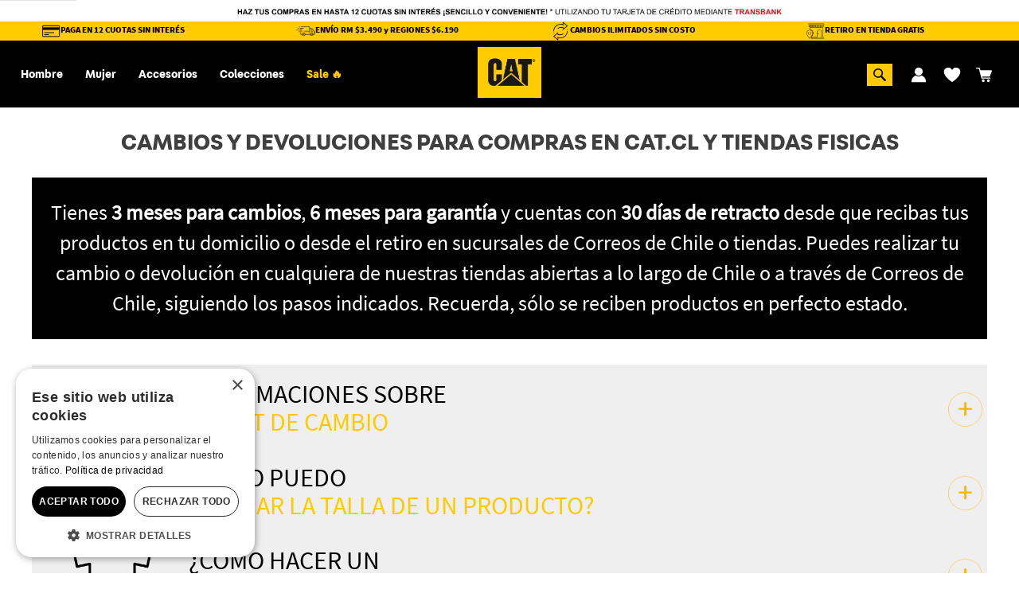

--- FILE ---
content_type: text/html; charset=utf-8
request_url: https://www.shopcaterpillar.cl/informacion-cambios
body_size: 135494
content:

<!DOCTYPE html>
  <html lang="es-CL">
  <head>
    <meta name="viewport" content="width=device-width, initial-scale=1">
    <meta name="generator" content="vtex.render-server@8.179.0">
    <meta charset='utf-8'>
    
  <script>
    document.cookie = "VtexWorkspace=master%3A-; expires=Thu, 22 Jan 2026 14:39:03 GMT; path=/; secure; samesite=none"
  </script>

    
<style id="critical" type="text/css">@charset "UTF-8";html{line-height:1.15;-ms-text-size-adjust:100%;-webkit-text-size-adjust:100%}body{margin:0}aside,nav,section{display:block}a{background-color:transparent;-webkit-text-decoration-skip:objects}img{border-style:none}svg:not(:root){overflow:hidden}button,input{font-family:sans-serif;font-size:100%;line-height:1.15;margin:0}button,input{overflow:visible}button{text-transform:none}button,html [type=button]{-webkit-appearance:button}[type=button]::-moz-focus-inner,button::-moz-focus-inner{border-style:none;padding:0}[type=button]:-moz-focusring,button:-moz-focusring{outline:1px dotted ButtonText}::-webkit-file-upload-button{-webkit-appearance:button;font:inherit}[hidden]{display:none}.bg-white{background-color:#fff}.bg-base{background-color:#fff}.bg-transparent{background-color:transparent}.bg-center{background-position:50%}.bg-center{background-repeat:no-repeat}.ba{border-style:solid;border-width:1px}.bb{border-bottom-style:solid;border-bottom-width:1px}.bn{border-style:none;border-width:0}.b--muted-4{border-color:#e3e4e6}.b--transparent{border-color:transparent}.br2{border-radius:.25rem}.br--right{border-bottom-left-radius:0}.br--right{border-top-left-radius:0}.br--left{border-top-right-radius:0;border-bottom-right-radius:0}.b--solid{border-style:solid}.bw1{border-width:.125rem}.br-0{border-right-width:0}.bl-0{border-left-width:0}.border-box,a,aside,body,div,h3,html,input[type=text],li,nav,p,section,ul{box-sizing:border-box}.pa0{padding:0}.ma0{margin:0}.pl0{padding-left:0}.ml0{margin-left:0}.pr0{padding-right:0}.mr0{margin-right:0}.pt0{padding-top:0}.mt0{margin-top:0}.pb0{padding-bottom:0}.mb0{margin-bottom:0}.pv0{padding-top:0;padding-bottom:0}.nl2{margin-left:-.25rem}.pv2{padding-top:.25rem;padding-bottom:.25rem}.pr3{padding-right:.5rem}.pt3{padding-top:.5rem}.pb3{padding-bottom:.5rem}.pv3{padding-top:.5rem;padding-bottom:.5rem}.ph3{padding-left:.5rem;padding-right:.5rem}.pa4{padding:.75rem}.pl4{padding-left:.75rem}.pv4{padding-top:.75rem;padding-bottom:.75rem}.ph4{padding-left:.75rem;padding-right:.75rem}.pl5{padding-left:1rem}.pr5{padding-right:1rem}.mh5{margin-left:1rem;margin-right:1rem}.ph6{padding-left:1.5rem;padding-right:1.5rem}.top-0{top:0}.right-0{right:0}.left-0{left:0}.dn{display:none}.dib{display:inline-block}.flex{display:-webkit-box;display:flex}.flex-column{-webkit-box-orient:vertical;flex-direction:column}.flex-column,.flex-row{-webkit-box-direction:normal}.flex-row{-webkit-box-orient:horizontal;flex-direction:row}.items-start{-webkit-box-align:start;align-items:flex-start}.items-end{-webkit-box-align:end;align-items:flex-end}.items-center{-webkit-box-align:center;align-items:center}.items-stretch{-webkit-box-align:stretch;align-items:stretch}.justify-start{-webkit-box-pack:start;justify-content:flex-start}.justify-center{-webkit-box-pack:center;justify-content:center}.justify-between{-webkit-box-pack:justify;justify-content:space-between}.justify-around{justify-content:space-around}.flex-grow-1{-webkit-box-flex:1;flex-grow:1}.fr{float:right}body,button,input{-webkit-font-smoothing:antialiased;-moz-osx-font-smoothing:grayscale}body,button,input{font-family:-apple-system,BlinkMacSystemFont,avenir next,avenir,helvetica neue,helvetica,ubuntu,roboto,noto,segoe ui,arial,sans-serif}.list{list-style-type:none}.h-100{height:100%}.min-vh-100{min-height:100vh}.h-auto{height:auto}.min-h-regular{min-height:2.5rem;box-sizing:border-box}.h-large{height:3rem;box-sizing:border-box}.gray{color:#979899}.c-action-primary{color:#ffc904}.c-muted-2{color:#979899}.c-on-base{color:#3f3f40}img{max-width:100%}.lh-solid{line-height:1}.lh-copy{line-height:1.5}.mw7{max-width:48rem}.mw9{max-width:96rem}.mw-100{max-width:100%}.outline-0{outline:0}.overflow-hidden{overflow:hidden}.relative{position:relative}.absolute{position:absolute}.no-underline{text-decoration:none}.tl{text-align:left}.v-mid{vertical-align:middle}.t-heading-3{font-family:Fabriga,-apple-system,BlinkMacSystemFont,avenir next,avenir,helvetica neue,helvetica,ubuntu,roboto,noto,segoe ui,arial,sans-serif;font-weight:700;font-size:1.75rem;text-transform:none;letter-spacing:0}.t-body,body{font-weight:400;text-transform:none;letter-spacing:0}.t-body,body{font-family:Fabriga,-apple-system,BlinkMacSystemFont,avenir next,avenir,helvetica neue,helvetica,ubuntu,roboto,noto,segoe ui,arial,sans-serif;font-size:1rem}.t-action{font-family:Fabriga,-apple-system,BlinkMacSystemFont,avenir next,avenir,helvetica neue,helvetica,ubuntu,roboto,noto,segoe ui,arial,sans-serif;font-weight:500;font-size:1rem;text-transform:uppercase;letter-spacing:0}.t-action--small{font-size:.875rem}.t-action--small{font-family:SourceSansPro-SemiBold;font-weight:500;text-transform:uppercase;letter-spacing:0}.b{font-weight:700}.fw5{font-weight:500}.center{margin-left:auto}.center{margin-right:auto}.w-100{width:100%}.w-auto{width:auto}.z-1{z-index:1}.z-999{z-index:999}@media screen and (min-width:20em){.mh4-s{margin-left:.75rem;margin-right:.75rem}body{font-weight:400;text-transform:none;letter-spacing:0}body{font-family:Fabriga,-apple-system,BlinkMacSystemFont,avenir next,avenir,helvetica neue,helvetica,ubuntu,roboto,noto,segoe ui,arial,sans-serif;font-size:1rem}}@media screen and (min-width:40em){.mh8-ns{margin-left:3rem;margin-right:3rem}body{font-weight:400;text-transform:none;letter-spacing:0}body{font-family:Fabriga,-apple-system,BlinkMacSystemFont,avenir next,avenir,helvetica neue,helvetica,ubuntu,roboto,noto,segoe ui,arial,sans-serif;font-size:1rem}.w-40-ns{width:40%}.ph5-m{padding-left:1rem;padding-right:1rem}body{font-weight:400;text-transform:none;letter-spacing:0}body{font-family:Fabriga,-apple-system,BlinkMacSystemFont,avenir next,avenir,helvetica neue,helvetica,ubuntu,roboto,noto,segoe ui,arial,sans-serif;font-size:1rem}}@media screen and (min-width:64em){.db-l{display:block}body{font-weight:400;text-transform:none;letter-spacing:0}body{font-family:Fabriga,-apple-system,BlinkMacSystemFont,avenir next,avenir,helvetica neue,helvetica,ubuntu,roboto,noto,segoe ui,arial,sans-serif;font-size:1rem}}@media screen and (min-width:80em){.ph2-xl{padding-left:.25rem;padding-right:.25rem}body{font-weight:400;text-transform:none;letter-spacing:0}body{font-family:Fabriga,-apple-system,BlinkMacSystemFont,avenir next,avenir,helvetica neue,helvetica,ubuntu,roboto,noto,segoe ui,arial,sans-serif;font-size:1rem}}@-webkit-keyframes vtex-render-runtime-8-x-slide{0%{transform:translate3d(-50%,0,0)}to{transform:translateZ(0)}}@keyframes vtex-render-runtime-8-x-slide{0%{transform:translate3d(-50%,0,0)}to{transform:translateZ(0)}}.vtex-render-runtime-8-x-slide{-webkit-animation:vtex-render-runtime-8-x-slide 1.5s linear infinite;animation:vtex-render-runtime-8-x-slide 1.5s linear infinite}.vtex-render-runtime-8-x-lazyload.lazyload{opacity:0}.vtex-flex-layout-0-x-stretchChildrenWidth{justify-content:center}.vtex-flex-layout-0-x-stretchChildrenWidth>:not(img){width:100%}.forusqa-mega-menu-3-x-styledLink{border:none;background:0 0;outline:transparent}.vtex-styleguide-9-x-hideDecorators::-ms-clear{display:none}.vtex-styleguide-9-x-noAppearance{-webkit-appearance:none;-moz-appearance:none;appearance:none}::-webkit-input-placeholder{color:#979899}::-moz-placeholder{color:#979899}:-ms-input-placeholder{color:#979899}:-moz-placeholder{color:#979899}.vtex-store-components-3-x-searchBarContainer .vtex-input-prefix__group{height:38px}.vtex-store-components-3-x-searchBarContainer input{color:#727273;border-radius:1px}@media only screen and (max-width:49rem){.vtex-store-components-3-x-searchBarContainer input{box-shadow:none}}.forusqa-list-context-2-x-containerSlide{display:flex;justify-content:center}@media (max-width:1024px){.forusqa-list-context-2-x-containerSlide{margin:0 auto!important}}.forusqa-list-context-2-x-containerSlide{width:100%}.forusqa-list-context-2-x-stackItem--huincha-header{background:#fff}.forusqa-list-context-2-x-stackItem--huincha-header--first{display:block;aspect-ratio:1021/20;width:100%;overflow:hidden;position:relative}@media screen and (max-width:1024px){.forusqa-list-context-2-x-stackItem--huincha-header--first{aspect-ratio:215/26}}.forusqa-list-context-2-x-stackItem--huincha-header--first .forusqa-list-context-2-x-imageElement--huincha-header{width:100%;height:100%;object-fit:cover;display:block}.forusqa-mega-menu-3-x-menuContainerNav{background:0 0;position:relative}.forusqa-mega-menu-3-x-menuContainerNav .forusqa-mega-menu-3-x-menuContainer{width:max-content;display:flex;justify-content:flex-start;align-items:center;padding-left:.75rem;padding-right:.75rem;border-radius:.625rem}.forusqa-mega-menu-3-x-menuContainerNav .forusqa-mega-menu-3-x-menuContainer .forusqa-mega-menu-3-x-menuItem{background:0 0!important;width:auto}.forusqa-mega-menu-3-x-menuContainerNav .forusqa-mega-menu-3-x-menuContainer .forusqa-mega-menu-3-x-menuItem .forusqa-mega-menu-3-x-styledLinkContainer{padding:.75rem 0;margin:0 .875rem}.forusqa-mega-menu-3-x-menuContainerNav .forusqa-mega-menu-3-x-menuContainer .forusqa-mega-menu-3-x-menuItem .forusqa-mega-menu-3-x-styledLinkContainer .forusqa-mega-menu-3-x-styledLinkContent{justify-content:center;position:relative}.forusqa-mega-menu-3-x-menuContainerNav .forusqa-mega-menu-3-x-menuContainer .forusqa-mega-menu-3-x-menuItem .forusqa-mega-menu-3-x-styledLinkContainer .forusqa-mega-menu-3-x-styledLinkContent:after{content:"";position:absolute;left:-5px;bottom:-10px;width:calc(100% + 10px);height:3px;background-color:#ffc904;opacity:0;transform:scaleX(0)}.forusqa-mega-menu-3-x-menuContainerNav .forusqa-mega-menu-3-x-menuContainer .forusqa-mega-menu-3-x-menuItem .forusqa-mega-menu-3-x-styledLinkContainer .forusqa-mega-menu-3-x-styledLinkText{font-family:Fabriga,-apple-system,BlinkMacSystemFont,avenir next,avenir,helvetica neue,helvetica,ubuntu,roboto,noto,segoe ui,arial,sans-serif;font-size:.875rem;font-weight:700;color:#fff}.forusqa-logo-0-x-imageElement--logo-header-desktop{width:5rem;height:4rem}.vtex-disclosure-layout-1-x-content--barra-buscadora{position:absolute;right:8px;top:50%;transform:translateY(-50%)}.vtex-disclosure-layout-1-x-content--barra-buscadora--hidden{display:block!important;width:0!important}@media (max-width:375px){.vtex-store-components-3-x-imageElement--img-cambios{max-width:45px!important;max-height:45px!important}}.vtex-flex-layout-0-x-flexRow--accordion-informacion{max-width:1200px;margin:auto}.vtex-flex-layout-0-x-flexRow--accordion-informacion .vtex-flex-layout-0-x-flexRowContent--accordion-informacion{display:block}.vtex-flex-layout-0-x-flexRow--accordion-informacion .vtex-flex-layout-0-x-flexRowContent--accordion-informacion .vtex-flex-layout-0-x-stretchChildrenWidth{display:block;width:100%!important}.vtex-flex-layout-0-x-flexRow--title-informacion{max-width:1200px;margin:auto}.vtex-flex-layout-0-x-flexRow--title-informacion .vtex-flex-layout-0-x-flexRowContent--title-informacion{justify-content:center}@media (max-width:1024px){.vtex-flex-layout-0-x-flexRow--title-informacion .vtex-flex-layout-0-x-flexRowContent--title-informacion{display:block!important;margin:0 auto 1rem}}@media (max-width:1024px){.vtex-flex-layout-0-x-flexRow--title-informacion .vtex-flex-layout-0-x-flexRowContent--title-informacion .vtex-rich-text-0-x-container{width:100%!important}}@media (max-width:1024px){.vtex-flex-layout-0-x-flexRow--title-informacion .vtex-flex-layout-0-x-flexRowContent--title-informacion .vtex-rich-text-0-x-container--em-title{width:100%!important}}.vtex-flex-layout-0-x-flexRow--text-box{max-width:1200px;background-color:#000;margin:auto auto 2rem}.vtex-flex-layout-0-x-flexRow--text-box .vtex-rich-text-0-x-container{justify-content:center;font-size:1.6rem;color:#fff;text-align:center;font-family:SourceSansPro-Regular}@media (max-width:1024px){.vtex-flex-layout-0-x-flexRow--text-box .vtex-rich-text-0-x-container{font-size:.85rem}}.vtex-flex-layout-0-x-flexCol--question-n .vtex-flex-layout-0-x-flexColChild--question-n .vtex-rich-text-0-x-paragraph{text-align:justify;color:#000;font-family:SourceSansPro-Regular;font-size:2rem;margin-bottom:0;margin-top:1rem;line-height:1}@media (max-width:1024px){.vtex-flex-layout-0-x-flexCol--question-n .vtex-flex-layout-0-x-flexColChild--question-n .vtex-rich-text-0-x-paragraph{text-align:left}}.vtex-flex-layout-0-x-flexCol--question-n .vtex-flex-layout-0-x-flexColChild--question-n:last-child .vtex-rich-text-0-x-paragraph{margin-bottom:1rem;margin-top:0;color:#ffc904}.vtex-flex-layout-0-x-flexRowContent--header{min-height:84px}.vtex-flex-layout-0-x-flexRowContent--header .vtex-disclosure-layout-1-x-trigger--hidden{background:#ffc904;width:2rem;height:1.75rem;z-index:9}.vtex-flex-layout-0-x-flexRowContent--header .vtex-disclosure-layout-1-x-trigger--hidden .vtex-store-components-3-x-imageElement{height:1rem;width:1rem}.vtex-disclosure-layout-1-x-trigger--hidden{border:none;margin:0 auto;display:flex;justify-content:center;align-items:center}.vtex-disclosure-layout-1-x-trigger--hidden .vtex-flex-layout-0-x-flexRow{width:100%!important}.vtex-disclosure-layout-1-x-trigger--hidden .vtex-flex-layout-0-x-flexRow .vtex-flex-layout-0-x-flexRowContent{align-items:center}.vtex-disclosure-layout-1-x-trigger--hidden .vtex-flex-layout-0-x-flexRow .vtex-flex-layout-0-x-flexRowContent .vtex-flex-layout-0-x-stretchChildrenWidth:first-child{width:20%!important}@media (max-width:1024px){.vtex-disclosure-layout-1-x-trigger--hidden .vtex-flex-layout-0-x-flexRow .vtex-flex-layout-0-x-flexRowContent{display:flex}.vtex-disclosure-layout-1-x-trigger--hidden .vtex-flex-layout-0-x-flexRow .vtex-flex-layout-0-x-flexRowContent .vtex-flex-layout-0-x-stretchChildrenWidth:first-child{width:25%!important}.vtex-disclosure-layout-1-x-trigger--hidden .vtex-flex-layout-0-x-flexRow .vtex-flex-layout-0-x-flexRowContent .vtex-flex-layout-0-x-stretchChildrenWidth:last-child .vtex-rich-text-0-x-paragraph{font-size:1.5rem;font-weight:600}}.vtex-flex-layout-0-x-flexRowContent--answer-n{border:2px solid #ffc904;margin:0 auto 2rem;padding:1rem}.vtex-flex-layout-0-x-flexRowContent--answer-n .vtex-flex-layout-0-x-stretchChildrenWidth{display:flex;align-items:center}.vtex-flex-layout-0-x-flexRowContent--answer-n .vtex-flex-layout-0-x-stretchChildrenWidth:first-child{width:20%!important;display:flex;align-content:center}@media (max-width:1024px){.vtex-flex-layout-0-x-flexRowContent--answer-n .vtex-flex-layout-0-x-stretchChildrenWidth:first-child{width:100%!important}}@media (max-width:1024px){.vtex-flex-layout-0-x-flexCol--answer-n .vtex-flex-layout-0-x-flexColChild--answer-n .vtex-flex-layout-0-x-flexRowContent{display:flex;justify-content:center}}.vtex-flex-layout-0-x-flexCol--answer-n .vtex-flex-layout-0-x-flexColChild--answer-n .vtex-flex-layout-0-x-flexRowContent .vtex-flex-layout-0-x-stretchChildrenWidth{width:auto!important}.vtex-flex-layout-0-x-flexCol--answer-n .vtex-flex-layout-0-x-flexColChild--answer-n .vtex-flex-layout-0-x-flexRowContent .vtex-flex-layout-0-x-stretchChildrenWidth .vtex-rich-text-0-x-paragraph{color:#ffc904;font-family:SourceSansPro-Regular;font-size:2rem;font-weight:600;margin-bottom:0}@media (max-width:1024px){.vtex-flex-layout-0-x-flexCol--answer-n .vtex-flex-layout-0-x-flexColChild--answer-n .vtex-flex-layout-0-x-flexRowContent .vtex-flex-layout-0-x-stretchChildrenWidth .vtex-rich-text-0-x-paragraph{font-size:1.2rem;margin-top:0}}.vtex-flex-layout-0-x-flexCol--answer-n .vtex-flex-layout-0-x-flexColChild--answer-n .vtex-flex-layout-0-x-flexRowContent .vtex-flex-layout-0-x-stretchChildrenWidth:last-child .vtex-rich-text-0-x-paragraph{margin-left:5px;color:#000}.vtex-flex-layout-0-x-flexCol--answer-n .vtex-flex-layout-0-x-flexColChild--answer-n .vtex-flex-layout-0-x-flexRowContent .vtex-flex-layout-0-x-stretchChildrenWidth:last-child .vtex-rich-text-0-x-wrapper--answer-text .vtex-rich-text-0-x-paragraph{text-align:justify;font-size:1rem;font-weight:400;margin-top:0;margin-bottom:2rem}@media (max-width:1024px){.vtex-flex-layout-0-x-flexCol--answer-n .vtex-flex-layout-0-x-flexColChild--answer-n .vtex-flex-layout-0-x-flexRowContent .vtex-flex-layout-0-x-stretchChildrenWidth:last-child .vtex-rich-text-0-x-wrapper--answer-text .vtex-rich-text-0-x-paragraph{font-size:.85rem}}.vtex-flex-layout-0-x-flexRowContent--answer-complex{display:block}.vtex-flex-layout-0-x-flexRowContent--answer-complex .vtex-flex-layout-0-x-stretchChildrenWidth{width:100%!important}.vtex-rich-text-0-x-wrapper--answer-only-text{max-width:1200px}.vtex-rich-text-0-x-wrapper--answer-only-text .vtex-rich-text-0-x-paragraph{text-align:justify;font-family:SourceSansPro-Regular;font-size:1rem;font-weight:400;color:#000;margin-top:0}@media (max-width:1024px){.vtex-rich-text-0-x-wrapper--answer-only-text .vtex-rich-text-0-x-paragraph{font-size:.85rem}}.vtex-rich-text-0-x-wrapper--answer-text{max-width:1200px;margin:auto}.vtex-rich-text-0-x-wrapper--answer-text .vtex-rich-text-0-x-paragraph{text-align:justify;font-family:SourceSansPro-Regular;font-size:1rem;font-weight:400;color:#000;margin-top:0}@media (max-width:1024px){.vtex-rich-text-0-x-wrapper--answer-text .vtex-rich-text-0-x-paragraph{font-size:.85rem}}.vtex-flex-layout-0-x-flexRowContent--answer-b{display:block;border:2px solid #ffc904;margin:0 auto 1rem;padding:2rem 1rem}@media (max-width:1024px){.vtex-flex-layout-0-x-flexRowContent--answer-b{padding:1rem}}.vtex-flex-layout-0-x-flexRowContent--answer-b .vtex-flex-layout-0-x-stretchChildrenWidth{display:flex;align-items:center;width:100%!important}.vtex-flex-layout-0-x-flexRowContent--answer-b .vtex-flex-layout-0-x-stretchChildrenWidth .vtex-flex-layout-0-x-flexRowContent .vtex-flex-layout-0-x-stretchChildrenWidth{width:20%!important;display:flex;align-content:center}@media (max-width:1024px){.vtex-flex-layout-0-x-flexRowContent--answer-b .vtex-flex-layout-0-x-stretchChildrenWidth .vtex-flex-layout-0-x-flexRowContent .vtex-flex-layout-0-x-stretchChildrenWidth{width:100%!important}}.vtex-flex-layout-0-x-flexRowContent--answer-b .vtex-flex-layout-0-x-stretchChildrenWidth .vtex-flex-layout-0-x-flexRowContent .vtex-flex-layout-0-x-stretchChildrenWidth:last-child{width:80%!important}@media (max-width:1024px){.vtex-flex-layout-0-x-flexRowContent--answer-b .vtex-flex-layout-0-x-stretchChildrenWidth .vtex-flex-layout-0-x-flexRowContent .vtex-flex-layout-0-x-stretchChildrenWidth:last-child{width:100%!important}}.vtex-flex-layout-0-x-flexRowContent--answer-b .vtex-flex-layout-0-x-stretchChildrenWidth .vtex-flex-layout-0-x-flexRowContent .vtex-flex-layout-0-x-stretchChildrenWidth:last-child .vtex-flex-layout-0-x-flexRowContent .vtex-flex-layout-0-x-stretchChildrenWidth{width:100%!important}.vtex-flex-layout-0-x-flexRowContent--answer-b .vtex-flex-layout-0-x-stretchChildrenWidth .vtex-flex-layout-0-x-flexRowContent .vtex-flex-layout-0-x-stretchChildrenWidth:last-child .vtex-flex-layout-0-x-flexColChild--answer-n .vtex-flex-layout-0-x-stretchChildrenWidth{width:auto!important}.vtex-flex-layout-0-x-flexRowContent--answer-b .vtex-flex-layout-0-x-stretchChildrenWidth .vtex-flex-layout-0-x-flexRowContent .vtex-flex-layout-0-x-stretchChildrenWidth:last-child .vtex-flex-layout-0-x-flexColChild--answer-n .vtex-flex-layout-0-x-stretchChildrenWidth .vtex-rich-text-0-x-paragraph{color:#ffc904;font-family:SourceSansPro-Regular;font-size:2rem;font-weight:600;margin-bottom:0}@media (max-width:1024px){.vtex-flex-layout-0-x-flexRowContent--answer-b .vtex-flex-layout-0-x-stretchChildrenWidth .vtex-flex-layout-0-x-flexRowContent .vtex-flex-layout-0-x-stretchChildrenWidth:last-child .vtex-flex-layout-0-x-flexColChild--answer-n .vtex-flex-layout-0-x-stretchChildrenWidth .vtex-rich-text-0-x-paragraph{font-size:1.2rem;margin-top:0}}.vtex-flex-layout-0-x-flexRowContent--answer-b .vtex-flex-layout-0-x-stretchChildrenWidth .vtex-flex-layout-0-x-flexRowContent .vtex-flex-layout-0-x-stretchChildrenWidth:last-child .vtex-flex-layout-0-x-flexColChild--answer-n .vtex-flex-layout-0-x-stretchChildrenWidth:last-child .vtex-rich-text-0-x-paragraph{margin-left:5px;color:#000}.vtex-flex-layout-0-x-flexRowContent--answer-b .vtex-flex-layout-0-x-stretchChildrenWidth .vtex-flex-layout-0-x-flexRowContent .vtex-flex-layout-0-x-stretchChildrenWidth:last-child .vtex-flex-layout-0-x-flexColChild--answer-n .vtex-flex-layout-0-x-stretchChildrenWidth:last-child .vtex-rich-text-0-x-wrapper--answer-text .vtex-rich-text-0-x-paragraph{text-align:justify;font-size:1rem;font-weight:400;margin-top:0;margin-bottom:2rem}@media (max-width:1024px){.vtex-flex-layout-0-x-flexRowContent--answer-b .vtex-flex-layout-0-x-stretchChildrenWidth .vtex-flex-layout-0-x-flexRowContent .vtex-flex-layout-0-x-stretchChildrenWidth:last-child .vtex-flex-layout-0-x-flexColChild--answer-n .vtex-flex-layout-0-x-stretchChildrenWidth:last-child .vtex-rich-text-0-x-wrapper--answer-text .vtex-rich-text-0-x-paragraph{font-size:.85rem}}.vtex-rich-text-0-x-container--answer-text-2{text-align:justify;width:100%;display:flex;justify-content:center;color:#000;font-family:SourceSansPro-Regular;font-size:1rem}@media (max-width:1024px){.vtex-rich-text-0-x-container--answer-text-2{font-size:.85rem}}.vtex-flex-layout-0-x-flexRowContent--answer-image-text{margin-top:2rem}@media (max-width:1024px){.vtex-flex-layout-0-x-flexRowContent--answer-image-text{padding:0 1rem}}.vtex-flex-layout-0-x-flexRowContent--answer-image-text .vtex-flex-layout-0-x-stretchChildrenWidth:first-child{align-items:flex-start}.vtex-flex-layout-0-x-flexRow--answer-info{border:2px solid #ffc904;margin:0 auto 1rem;padding:2rem 1rem}.vtex-flex-layout-0-x-flexRow--answer-info .vtex-flex-layout-0-x-flexRowContent--answer-info .vtex-flex-layout-0-x-stretchChildrenWidth .vtex-flex-layout-0-x-flexRowContent .vtex-flex-layout-0-x-stretchChildrenWidth:first-child{width:90%!important}@media (max-width:1024px){.vtex-flex-layout-0-x-flexRow--answer-info .vtex-flex-layout-0-x-flexRowContent--answer-info .vtex-flex-layout-0-x-stretchChildrenWidth .vtex-flex-layout-0-x-flexRowContent .vtex-flex-layout-0-x-stretchChildrenWidth:first-child{width:100%!important}}.vtex-flex-layout-0-x-flexRow--answer-info .vtex-flex-layout-0-x-flexRowContent--answer-info .vtex-flex-layout-0-x-stretchChildrenWidth .vtex-flex-layout-0-x-flexRowContent .vtex-flex-layout-0-x-stretchChildrenWidth:first-child .vtex-flex-layout-0-x-flexRowContent .vtex-flex-layout-0-x-stretchChildrenWidth{width:100%!important}.vtex-flex-layout-0-x-flexRow--answer-info .vtex-flex-layout-0-x-flexRowContent--answer-info .vtex-flex-layout-0-x-stretchChildrenWidth .vtex-flex-layout-0-x-flexRowContent .vtex-flex-layout-0-x-stretchChildrenWidth:last-child{width:10%!important}@media (max-width:1024px){.vtex-flex-layout-0-x-flexRow--answer-info .vtex-flex-layout-0-x-flexRowContent--answer-info .vtex-flex-layout-0-x-stretchChildrenWidth .vtex-flex-layout-0-x-flexRowContent .vtex-flex-layout-0-x-stretchChildrenWidth:last-child{width:100%!important}}.vtex-flex-layout-0-x-flexRow--header-container{max-width:92rem;margin:0 auto}@media screen and (min-width:1400px){.vtex-flex-layout-0-x-flexRow--header-container{max-width:106rem}}.vtex-flex-layout-0-x-flexRow--header-icons .vtex-flex-layout-0-x-stretchChildrenWidth{align-items:center}.vtex-flex-layout-0-x-flexRow--header-icons .vtex-flex-layout-0-x-stretchChildrenWidth:first-child{position:relative}.vtex-flex-layout-0-x-flexRow--opaque-bg{max-width:fit-content;padding-left:.75rem;padding-right:.75rem}.vtex-login-2-x-container .vtex-button{background:0 0;border:0!important;outline:0;width:100%}@media (max-width:1024px){.vtex-login-2-x-container .vtex-button:before{content:"";display:block;background:url(/arquivos/Usuario_Desktop.svg) no-repeat;width:28px;height:28px;background-size:contain}.vtex-login-2-x-container .vtex-button .vtex-button__label{padding-bottom:0!important}}.vtex-login-2-x-label{font-family:Maven Pro,Arial,sans-serif;display:flex;font-size:0;margin:0;padding:0}.vtex-login-2-x-label:before{content:"";background:url(/arquivos/Usuario_Desktop.svg) no-repeat;width:22px;height:22px;background-size:contain}@media screen and (max-width:1024px){.vtex-login-2-x-label:before{display:none}}.vtex-minicart-2-x-minicartContainer .vtex-minicart-2-x-openIconContainer{padding:0}.vtex-minicart-2-x-minicartContainer .vtex-button{padding:0;font-family:Fabriga,-apple-system,BlinkMacSystemFont,avenir next,avenir,helvetica neue,helvetica,ubuntu,roboto,noto,segoe ui,arial,sans-serif}.vtex-minicart-2-x-minicartContainer .vtex-button .vtex-button__label{display:flex;flex-direction:column;padding-left:0}.vtex-minicart-2-x-minicartContainer .vtex-button .vtex-button__label:before{content:"";background:url(/arquivos/Carrito_Desktop.svg) no-repeat;width:22px;height:22px;background-size:contain}@media (max-width:768px){.vtex-minicart-2-x-minicartContainer .vtex-button .vtex-button__label:before{width:28px;height:28px;margin-bottom:.25rem}}.vtex-minicart-2-x-minicartContainer .vtex-button .vtex-button__label .vtex-minicart-2-x-cartIcon{display:none}.vtex-login-2-x-container>.relative{width:100%}.vtex-rich-text-0-x-paragraph--answer-text a[href*="/embalaje-original"],.vtex-rich-text-0-x-paragraph--answer-text a[href*="/perfecto-estado"]{text-decoration:none}.vtex-flex-layout-0-x-flexColChild{margin-top:3px}.vtex-rich-text-0-x-paragraph .vtex-rich-text-0-x-link{color:#3b3b3b}.vtex-sticky-layout-0-x-wrapper--header .vtex-sticky-layout-0-x-container{background-color:#000;z-index:997}.vtex-store-components-3-x-container{max-width:92rem}@media (min-width:768px){.vtex-store-components-3-x-searchBarContainer{max-width:90%;border:none;margin:0 auto}}@media (max-width:768px){.vtex-store-components-3-x-searchBarContainer{max-width:90%;border:none;padding-top:5px;margin:0 auto}}@media (min-width:1026px){.vtex-store-components-3-x-searchBarContainer{padding:0;margin:0;max-width:unset}}.vtex-store-components-3-x-searchBarContainer .vtex-input-prefix__group{height:30px}.vtex-store-components-3-x-searchBarContainer .vtex-input-prefix__group .vtex-styleguide-9-x-input{color:#000;font-weight:700;text-align:center;border:1px solid #2c2a28;border-top-left-radius:5px;border-bottom-left-radius:5px}.vtex-store-components-3-x-searchBarContainer .vtex-input-prefix__group .vtex-input__suffix{background-color:#fbb900;border-bottom:1px solid #2c2a28;border-top:1px solid #2c2a28;border-right:1px solid #2c2a28;position:relative;left:-1px}.vtex-store-components-3-x-searchBarContainer .vtex-input-prefix__group .vtex-store-components-3-x-searchBarIcon--search{position:relative;left:25%}@media (min-width:1026px){.vtex-store-components-3-x-searchBarContainer .vtex-input-prefix__group{height:32px;border:none;flex-direction:row-reverse}.vtex-store-components-3-x-searchBarContainer .vtex-input-prefix__group .vtex-styleguide-9-x-input{border:none;border-radius:0}.vtex-store-components-3-x-searchBarContainer .vtex-input-prefix__group .vtex-input__suffix{background-color:#fff;border:none;border-radius:0;left:unset}.vtex-store-components-3-x-searchBarContainer .vtex-input-prefix__group .vtex-styleguide-9-x-input{font-family:Fabriga,-apple-system,BlinkMacSystemFont,avenir next,avenir,helvetica neue,helvetica,ubuntu,roboto,noto,segoe ui,arial,sans-serif;text-align:left}}.vtex-store-components-3-x-searchBarContainer .vtex-styleguide-9-x-input{font-family:Fabriga,-apple-system,BlinkMacSystemFont,avenir next,avenir,helvetica neue,helvetica,ubuntu,roboto,noto,segoe ui,arial,sans-serif;text-align:center}.vtex-store-components-3-x-imageElementLink--wishlist-desktop{display:flex;justify-content:center;font-size:0;margin:0;padding:0;text-decoration:none}.vtex-store-components-3-x-imageElementLink--wishlist-desktop:before{content:"";width:22px;height:22px;background:url(/arquivos/Wishlist_Desktop.svg) no-repeat;background-size:contain}.vtex-store-components-3-x-imageElementLink--wishlist-desktop .vtex-store-components-3-x-imageElement--wishlist-desktop{display:none}.vtex-store-components-3-x-searchBarIcon--search-header--search{padding:0}.vtex-flex-layout-0-x-flexRow--main-link-vc{width:100%;padding:0}.vtex-flex-layout-0-x-flexRow--main-link-vc .vtex-flex-layout-0-x-flexRowContent--main-link-vc{display:flex;gap:20px;justify-content:center}.vtex-flex-layout-0-x-flexRow--main-link-vc .vtex-flex-layout-0-x-flexRowContent--main-link-vc .vtex-flex-layout-0-x-stretchChildrenWidth:first-child{width:auto!important;justify-content:end}.vtex-flex-layout-0-x-flexRow--main-link-vc .vtex-flex-layout-0-x-flexRowContent--main-link-vc .vtex-flex-layout-0-x-stretchChildrenWidth:last-child{width:60%!important}@media (max-width:1026px){.vtex-flex-layout-0-x-flexRow--main-link-vc .vtex-flex-layout-0-x-flexRowContent--main-link-vc .vtex-flex-layout-0-x-stretchChildrenWidth:last-child{width:auto!important}}.vtex-flex-layout-0-x-flexRow--main-link-vc .vtex-flex-layout-0-x-flexRowContent--main-link-vc .vtex-flex-layout-0-x-stretchChildrenWidth .vtex-store-components-3-x-imageElement{-webkit-filter:brightness(0);filter:brightness(0);height:1.5rem;width:1.5rem}.vtex-flex-layout-0-x-flexCol--main-menu{min-height:4.25rem}.vtex-slider-layout-0-x-sliderLayoutContainer--ventajas-competitivas-2{background-color:#fc0;height:100%}.vtex-store-link-0-x-link--link-vc{text-decoration:none}.vtex-store-link-0-x-link--link-vc .vtex-store-link-0-x-label--link-vc{color:#000;font-weight:700;font-size:11px;font-family:SourceSansPro-Black,sans-serif}@media screen and (min-width:1024px){.vtex-store-link-0-x-link--link-vc .vtex-store-link-0-x-label--link-vc{white-space:nowrap}}.vtex-store-components-3-x-container{padding:0}@font-face{font-display:swap;font-family:SourceSansPro-Regular;src:url(https://catcl.vtexassets.com/assets/vtex/assets-builder/catcl.store-theme/33.0.18/fonts/Source_Sans_Pro/SourceSansPro-Regular___3f482321becfaa40fcb19825fa717859.ttf)}@font-face{font-display:swap;font-family:SourceSansPro-Black;src:url(https://catcl.vtexassets.com/assets/vtex/assets-builder/catcl.store-theme/33.0.18/fonts/Source_Sans_Pro/SourceSansPro-Black___164d28eee9bd2658488d8bdefdb7b5b6.ttf)}@font-face{font-display:swap;font-family:SourceSansPro-SemiBold;src:url(https://catcl.vtexassets.com/assets/vtex/assets-builder/catcl.store-theme/33.0.18/fonts/Source_Sans_Pro/SourceSansPro-SemiBold___550b42a5f50d0b943bc45f5c361a9bc1.ttf)}@font-face{font-display:swap;font-family:Fabriga;src:url(https://catcl.vtexassets.com/assets/vtex/assets-builder/catcl.store-theme/33.0.18/fonts/Fabriga/Fabriga-Regular___1a204cd3ccb7f25e06faa548e6251a59.ttf);font-weight:300}@font-face{font-display:swap;font-family:Fabriga;src:url(https://catcl.vtexassets.com/assets/vtex/assets-builder/catcl.store-theme/33.0.18/fonts/Fabriga/Fabriga-Regular___1a204cd3ccb7f25e06faa548e6251a59.ttf);font-weight:400}@font-face{font-display:swap;font-family:Fabriga;src:url(https://catcl.vtexassets.com/assets/vtex/assets-builder/catcl.store-theme/33.0.18/fonts/Fabriga/Fabriga-Regular___1a204cd3ccb7f25e06faa548e6251a59.ttf);font-weight:500}@font-face{font-display:swap;font-family:Fabriga;src:url(https://catcl.vtexassets.com/assets/vtex/assets-builder/catcl.store-theme/33.0.18/fonts/Fabriga/Fabriga-Bold___e66fd0a340b4f9b584af46bc7cbd66a2.ttf);font-weight:700}@font-face{font-display:swap;font-family:Fabriga;src:url(https://catcl.vtexassets.com/assets/vtex/assets-builder/catcl.store-theme/33.0.18/fonts/Fabriga/Fabriga-Bold___e66fd0a340b4f9b584af46bc7cbd66a2.ttf);font-weight:800}</style>
<script>"use strict";!function(){var e=!!window.location.search.includes("__debugCriticalCSS")&&new URLSearchParams(window.location.search).get("__debugCriticalCSS"),t=new Set,n=-1,r=!1,i=null;function a(){if(e){for(var t=new Array("[critical]:"),n=0;n<arguments.length;n++)t[n+1]=arguments[n];console.log.apply(console,t)}}function o(e){var t=e&&document.getElementById(e);t&&(a("hydrating",e),t.removeAttribute("as"),t.setAttribute("type","text/css"),t.setAttribute("rel","stylesheet"))}function c(){l.then(_)}function _(){r||(a("Applying uncritical for",n,"styles: ",t),Array.from(t).sort((function(e,t){if(!e)return-1;if(!t)return 1;var n=e.replace("${UNCRITICAL_ID}_",""),r=t.replace("${UNCRITICAL_ID}_","");return Number(n)-Number(r)})).forEach(e=>{setTimeout(()=>{o(e)},1)}),r=!0,i())}window.__CRITICAL__UNCRITICAL_APPLIED__=new Promise((function(e){i=function(){a("uncritical applied"),e()}}));var l=new Promise((function(t){if(!document.querySelector("style#critical"))return t();window.__CRITICAL__RAISE_UNCRITICAL_EVENT__=t,"manual"!==e&&setTimeout(c,1e4)}));"manual"===e&&(window.__CRITICAL__applyAfterEvent=c,window.__CRITICAL__applyStyleById=o),window.__CRITICAL__RENDER_8_REGISTER__=function(i,_="error"){var l="loaded"===_?i:null;n<0&&function(){var e=document.getElementsByClassName("vtex_io_uncritical_css");n=0;for(var t=0;t<e.length;t++){var r=e[t];r.media&&!matchMedia(r.media).matches||(n+=1)}}(),t.has(l)||(t.add(l),!0===r?(a("Late hydration",l),o(l)):t.size===n&&"manual"!==e&&c())}}();</script>
<link rel="preload" href="https://catcl.vtexassets.com/_v/public/assets/v1/bundle/css/asset.min.css?v=3&files=theme,a903087507b2e63e95b6b79927b57c42.common,a903087507b2e63e95b6b79927b57c42.small,a903087507b2e63e95b6b79927b57c42.notsmall,a903087507b2e63e95b6b79927b57c42.large,a903087507b2e63e95b6b79927b57c42.xlarge&files=fonts,f55d33023250c846f85137883cc881c82733ab3c&files=npm,animate.css@3.7.0/animate.min.css&files=react~vtex.render-runtime@8.136.1,common&files=react~vtex.store-components@3.178.5,Container,4,SearchBar,DiscountBadge&files=react~vtex.styleguide@9.146.16,0,Progress,29,1,Spinner&files=react~vtex.admin-pages@4.59.0,HighlightOverlay&files=react~vtex.flex-layout@0.21.5,0&files=react~catcl.store-theme@33.0.18,DeviceInfoAppend&files=react~vtex.rich-text@0.16.1,index&files=react~forusqa.list-context@2.3.16,0&files=react~forusqa.huincha-countdown@0.2.0,HuinchaCountdown&files=react~forusqa.mega-menu@3.4.0,MegaMenu&files=react~forusqa.logo@0.0.1,Logo&files=react~vtex.login@2.69.1,1&files=react~vtex.minicart@2.68.0,Minicart&files=react~vtex.search@2.18.8,Autocomplete&files=react~forusqa.forus-reviews-and-ratings@0.2.0,0&files=react~vtex.product-summary@2.91.1,ProductSummaryImage&files=react~forusqa.product-labels@0.0.7,ShelfLabels&files=react~vtex.wish-list@1.18.2,AddProductBtn&files=overrides,vtex.product-list@0.37.5$overrides,vtex.minicart@2.68.0$overrides,catcl.centro-de-ayuda@1.0.6$overrides,catcl.store-theme@33.0.18$overrides,catcl.store-theme@33.0.18$fonts&workspace=master" as="style" crossorigin  class="vtex_io_uncritical_css" id="uncritical_style_0" onload="this.onload=null;window.__CRITICAL__RENDER_8_REGISTER__(this.id, 'loaded')" onerror="this.onerror=null;handleCSSFallback();setTimeout(function(){window.__CRITICAL__RENDER_8_REGISTER__(this.id, 'error')}, 300);"/>
<noscript id="styles_base">
<link rel="stylesheet" type="text/css" href="https://catcl.vtexassets.com/_v/public/assets/v1/bundle/css/asset.min.css?v=3&files=theme,a903087507b2e63e95b6b79927b57c42.common,a903087507b2e63e95b6b79927b57c42.small,a903087507b2e63e95b6b79927b57c42.notsmall,a903087507b2e63e95b6b79927b57c42.large,a903087507b2e63e95b6b79927b57c42.xlarge&files=fonts,f55d33023250c846f85137883cc881c82733ab3c&files=npm,animate.css@3.7.0/animate.min.css&files=react~vtex.render-runtime@8.136.1,common&files=react~vtex.store-components@3.178.5,Container,4,SearchBar,DiscountBadge&files=react~vtex.styleguide@9.146.16,0,Progress,29,1,Spinner&files=react~vtex.admin-pages@4.59.0,HighlightOverlay&files=react~vtex.flex-layout@0.21.5,0&files=react~catcl.store-theme@33.0.18,DeviceInfoAppend&files=react~vtex.rich-text@0.16.1,index&files=react~forusqa.list-context@2.3.16,0&files=react~forusqa.huincha-countdown@0.2.0,HuinchaCountdown&files=react~forusqa.mega-menu@3.4.0,MegaMenu&files=react~forusqa.logo@0.0.1,Logo&files=react~vtex.login@2.69.1,1&files=react~vtex.minicart@2.68.0,Minicart&files=react~vtex.search@2.18.8,Autocomplete&files=react~forusqa.forus-reviews-and-ratings@0.2.0,0&files=react~vtex.product-summary@2.91.1,ProductSummaryImage&files=react~forusqa.product-labels@0.0.7,ShelfLabels&files=react~vtex.wish-list@1.18.2,AddProductBtn&files=overrides,vtex.product-list@0.37.5$overrides,vtex.minicart@2.68.0$overrides,catcl.centro-de-ayuda@1.0.6$overrides,catcl.store-theme@33.0.18$overrides,catcl.store-theme@33.0.18$fonts&workspace=master"  id="styles_bundled"  crossorigin onerror="this.onerror=null;handleCSSFallback()"/></noscript>
<noscript id="styles_overrides"></noscript>

<template id="stylesFallback">
  

<link rel="stylesheet" type="text/css" href="https://catcl.vtexassets.com/_v/public/vtex.styles-graphql/v1/style/a903087507b2e63e95b6b79927b57c42.common.min.css?hash=751a9355f648fdd586fa063d6adb29308cd0a1dd&v=1&workspace=master"  id="style_link_common" class="style_link" crossorigin />
<link rel="stylesheet" type="text/css" href="https://catcl.vtexassets.com/_v/public/vtex.styles-graphql/v1/style/a903087507b2e63e95b6b79927b57c42.small.min.css?hash=751a9355f648fdd586fa063d6adb29308cd0a1dd&v=1&workspace=master" media="screen and (min-width: 20em)" id="style_link_small" class="style_link" crossorigin />
<link rel="stylesheet" type="text/css" href="https://catcl.vtexassets.com/_v/public/vtex.styles-graphql/v1/style/a903087507b2e63e95b6b79927b57c42.notsmall.min.css?hash=751a9355f648fdd586fa063d6adb29308cd0a1dd&v=1&workspace=master" media="screen and (min-width: 40em)" id="style_link_notsmall" class="style_link" crossorigin />
<link rel="stylesheet" type="text/css" href="https://catcl.vtexassets.com/_v/public/vtex.styles-graphql/v1/style/a903087507b2e63e95b6b79927b57c42.large.min.css?hash=751a9355f648fdd586fa063d6adb29308cd0a1dd&v=1&workspace=master" media="screen and (min-width: 64em)" id="style_link_large" class="style_link" crossorigin />
<link rel="stylesheet" type="text/css" href="https://catcl.vtexassets.com/_v/public/vtex.styles-graphql/v1/style/a903087507b2e63e95b6b79927b57c42.xlarge.min.css?hash=751a9355f648fdd586fa063d6adb29308cd0a1dd&v=1&workspace=master" media="screen and (min-width: 80em)" id="style_link_xlarge" class="style_link" crossorigin />
<link rel="stylesheet" type="text/css" href="https://catcl.vtexassets.com/_v/public/vtex.styles-graphql/v1/fonts/f55d33023250c846f85137883cc881c82733ab3c?v=1&workspace=master"  id="fonts_link"  crossorigin />
<link rel="preload" type="text/css" href="https://catcl.vtexassets.com/_v/public/assets/v1/npm/animate.css@3.7.0/animate.min.css?workspace=master"    crossorigin  as="style" onload="this.onload=null;this.rel='stylesheet'" />
<noscript><link rel="stylesheet" type="text/css" href="https://catcl.vtexassets.com/_v/public/assets/v1/npm/animate.css@3.7.0/animate.min.css?workspace=master"    crossorigin /></noscript>
<link rel="stylesheet" type="text/css" href="https://catcl.vtexassets.com/_v/public/assets/v1/published/vtex.render-runtime@8.136.1/public/react/common.min.css?workspace=master"    crossorigin />
<link rel="stylesheet" type="text/css" href="https://catcl.vtexassets.com/_v/public/assets/v1/published/vtex.store-components@3.178.5/public/react/Container.min.css?workspace=master"    crossorigin />
<link rel="stylesheet" type="text/css" href="https://catcl.vtexassets.com/_v/public/assets/v1/published/vtex.styleguide@9.146.16/public/react/0.min.css?workspace=master"    crossorigin />
<link rel="stylesheet" type="text/css" href="https://catcl.vtexassets.com/_v/public/assets/v1/published/vtex.admin-pages@4.59.0/public/react/HighlightOverlay.min.css?workspace=master"    crossorigin />
<link rel="stylesheet" type="text/css" href="https://catcl.vtexassets.com/_v/public/assets/v1/published/vtex.flex-layout@0.21.5/public/react/0.min.css?workspace=master"    crossorigin />
<link rel="stylesheet" type="text/css" href="https://catcl.vtexassets.com/_v/public/assets/v1/published/catcl.store-theme@33.0.18/public/react/DeviceInfoAppend.min.css?workspace=master"    crossorigin />
<link rel="stylesheet" type="text/css" href="https://catcl.vtexassets.com/_v/public/assets/v1/published/vtex.rich-text@0.16.1/public/react/index.min.css?workspace=master"    crossorigin />
<link rel="stylesheet" type="text/css" href="https://catcl.vtexassets.com/_v/public/assets/v1/published/forusqa.list-context@2.3.16/public/react/0.min.css?workspace=master"    crossorigin />
<link rel="stylesheet" type="text/css" href="https://catcl.vtexassets.com/_v/public/assets/v1/published/vtex.styleguide@9.146.16/public/react/Progress.min.css?workspace=master"    crossorigin />
<link rel="stylesheet" type="text/css" href="https://catcl.vtexassets.com/_v/public/assets/v1/published/forusqa.huincha-countdown@0.2.0/public/react/HuinchaCountdown.min.css?workspace=master"    crossorigin />
<link rel="stylesheet" type="text/css" href="https://catcl.vtexassets.com/_v/public/assets/v1/published/vtex.styleguide@9.146.16/public/react/29.min.css?workspace=master"    crossorigin />
<link rel="stylesheet" type="text/css" href="https://catcl.vtexassets.com/_v/public/assets/v1/published/forusqa.mega-menu@3.4.0/public/react/MegaMenu.min.css?workspace=master"    crossorigin />
<link rel="stylesheet" type="text/css" href="https://catcl.vtexassets.com/_v/public/assets/v1/published/forusqa.logo@0.0.1/public/react/Logo.min.css?workspace=master"    crossorigin />
<link rel="stylesheet" type="text/css" href="https://catcl.vtexassets.com/_v/public/assets/v1/published/vtex.styleguide@9.146.16/public/react/1.min.css?workspace=master"    crossorigin />
<link rel="stylesheet" type="text/css" href="https://catcl.vtexassets.com/_v/public/assets/v1/published/vtex.styleguide@9.146.16/public/react/Spinner.min.css?workspace=master"    crossorigin />
<link rel="stylesheet" type="text/css" href="https://catcl.vtexassets.com/_v/public/assets/v1/published/vtex.login@2.69.1/public/react/1.min.css?workspace=master"    crossorigin />
<link rel="stylesheet" type="text/css" href="https://catcl.vtexassets.com/_v/public/assets/v1/published/vtex.minicart@2.68.0/public/react/Minicart.min.css?workspace=master"    crossorigin />
<link rel="stylesheet" type="text/css" href="https://catcl.vtexassets.com/_v/public/assets/v1/published/vtex.store-components@3.178.5/public/react/4.min.css?workspace=master"    crossorigin />
<link rel="stylesheet" type="text/css" href="https://catcl.vtexassets.com/_v/public/assets/v1/published/vtex.store-components@3.178.5/public/react/SearchBar.min.css?workspace=master"    crossorigin />
<link rel="stylesheet" type="text/css" href="https://catcl.vtexassets.com/_v/public/assets/v1/published/vtex.search@2.18.8/public/react/Autocomplete.min.css?workspace=master"    crossorigin />
<link rel="stylesheet" type="text/css" href="https://catcl.vtexassets.com/_v/public/assets/v1/published/forusqa.forus-reviews-and-ratings@0.2.0/public/react/0.min.css?workspace=master"    crossorigin />
<link rel="stylesheet" type="text/css" href="https://catcl.vtexassets.com/_v/public/assets/v1/published/vtex.store-components@3.178.5/public/react/DiscountBadge.min.css?workspace=master"    crossorigin />
<link rel="stylesheet" type="text/css" href="https://catcl.vtexassets.com/_v/public/assets/v1/published/vtex.product-summary@2.91.1/public/react/ProductSummaryImage.min.css?workspace=master"    crossorigin />
<link rel="stylesheet" type="text/css" href="https://catcl.vtexassets.com/_v/public/assets/v1/published/forusqa.product-labels@0.0.7/public/react/ShelfLabels.min.css?workspace=master"    crossorigin />
<link rel="stylesheet" type="text/css" href="https://catcl.vtexassets.com/_v/public/assets/v1/published/vtex.wish-list@1.18.2/public/react/AddProductBtn.min.css?workspace=master"    crossorigin />
<noscript id="styles_overrides"></noscript>

<link rel="stylesheet" type="text/css" href="https://catcl.vtexassets.com/_v/public/vtex.styles-graphql/v1/overrides/vtex.product-list@0.37.5$overrides.css?v=1&workspace=master"  id="override_link_0" class="override_link" crossorigin />
<link rel="stylesheet" type="text/css" href="https://catcl.vtexassets.com/_v/public/vtex.styles-graphql/v1/overrides/vtex.minicart@2.68.0$overrides.css?v=1&workspace=master"  id="override_link_1" class="override_link" crossorigin />
<link rel="stylesheet" type="text/css" href="https://catcl.vtexassets.com/_v/public/vtex.styles-graphql/v1/overrides/catcl.centro-de-ayuda@1.0.6$overrides.css?v=1&workspace=master"  id="override_link_2" class="override_link" crossorigin />
<link rel="stylesheet" type="text/css" href="https://catcl.vtexassets.com/_v/public/vtex.styles-graphql/v1/overrides/catcl.store-theme@33.0.18$overrides.css?v=1&workspace=master"  id="override_link_3" class="override_link" crossorigin />
<link rel="stylesheet" type="text/css" href="https://catcl.vtexassets.com/_v/public/vtex.styles-graphql/v1/overrides/catcl.store-theme@33.0.18$fonts.css?v=1&workspace=master"  id="override_link_4" class="override_link" crossorigin />

</template>
<script>
  function handleCSSFallback() {
    var fallbackTemplate = document.querySelector('template#stylesFallback');
    var fallbackContent = fallbackTemplate.content.cloneNode(true);
    document.head.appendChild(fallbackContent);
  }
</script>


    
    <!--pixel:start:vtexbr.tiktok-tbp-->
<script >
    window.tiktokTbp = window.tiktokTbp || {}
    window.tiktokTbp.pixelCode = ``

    if (!!window.tiktokTbp.pixelCode) {
        window.tiktokTbp.enabled = true;

        !function (w, d, t) {
            w.TiktokAnalyticsObject = t; var ttq = w[t] = w[t] || []; ttq.methods = ["page", "track", "identify", "instances", "debug", "on", "off", "once", "ready", "alias", "group", "enableCookie", "disableCookie"], ttq.setAndDefer = function (t, e) { t[e] = function () { t.push([e].concat(Array.prototype.slice.call(arguments, 0))) } }; for (var i = 0; i < ttq.methods.length; i++)ttq.setAndDefer(ttq, ttq.methods[i]); ttq.instance = function (t) { for (var e = ttq._i[t] || [], n = 0; n < ttq.methods.length; n++)ttq.setAndDefer(e, ttq.methods[n]); return e }, ttq.load = function (e, n) { var i = "https://analytics.tiktok.com/i18n/pixel/events.js"; ttq._i = ttq._i || {}, ttq._i[e] = [], ttq._i[e]._u = i, ttq._t = ttq._t || {}, ttq._t[e] = +new Date, ttq._o = ttq._o || {}, ttq._o[e] = n || {},ttq._partner=ttq._partner||"VTEX"; var o = document.createElement("script"); o.type = "text/javascript", o.async = !0, o.src = i + "?sdkid=" + e + "&lib=" + t; var a = document.getElementsByTagName("script")[0]; a.parentNode.insertBefore(o, a) };
            ttq.load(window.tiktokTbp.pixelCode);
            ttq.page();
        }(window, document, 'ttq');
    }else{
        console.warn('TikTok Pixel (TBP) is disabled - no valid Pixel ID configured.')
    }
</script>
<!--pixel:end:vtexbr.tiktok-tbp-->
<!--pixel:start:vtex.google-search-console-->
<meta name="google-site-verification" content="LHMS3v7BaQv7btAdUEhV2oQNLKoddS-VdwUwG8a-L60" />

<!--pixel:end:vtex.google-search-console-->
<!--pixel:start:forusqa.whatsapp-button-pixel-->
<script >
    (function () {
    var _isActive = JSON.parse("true"),
        _logoImg = decodeURIComponent("%2Farquivos%2Fwhatsapp-144.svg"),
        _phoneNumber = "56959978618",
        _message = decodeURIComponent("%C2%A1Hola!%20Me%20gustar%C3%ADa%20resolver%20algunas%20dudas"),
        _width = "50",
        _height = "50",
        _showDesktop = JSON.parse("false"),
        _showMobile = JSON.parse("true");

    const screenWidth = window.innerWidth;
    console.log(screenWidth);
    console.log(_showDesktop);
    console.log(_showMobile);

    function injectElement() {
        if ((!_isActive) ||
        (_showDesktop === false && screenWidth >= 1026) ||
        (_showMobile === false && screenWidth <= 1025)) {
            clearInterval(intervalId);
            return;
        }
        if (document.getElementById('vtex-whatsapp-button-pixel')) {
        clearInterval(intervalId);
        return;
        }

        const container = document.createElement('div');
        container.style.position = 'fixed';
        container.style.bottom = '10px';
        container.style.right = '10px';
        container.style.zIndex = '9999';

        const a = document.createElement('a');
        a.id = "vtex-whatsapp-button-pixel";
        a.href = `https://api.whatsapp.com/send/?phone=${_phoneNumber}&text=${_message}&type=phone_number&app_absent=0`;
        a.target = '_blank';
        a.rel = 'noopener noreferrer';

        const img = document.createElement('img');
        img.src = _logoImg;
        img.width = _width;
        img.height = _height;
        img.alt = 'Logo WhatsApp';

        a.appendChild(img);
        container.appendChild(a);
        document.body.appendChild(container);
    }

    const intervalId = setInterval(() => {
        if (document.body) injectElement();
    }, 500);
    })();


</script>
<!--pixel:end:forusqa.whatsapp-button-pixel-->
<!--pixel:start:forusqa.retail-rocket-integration-->
<script type="text/javascript">var rrPartnerId="670e87f7b2144b2552521501",rrApi=rrApi||{},rrApiOnReady=rrApiOnReady||[];!function(r){var e=r.getElementsByTagName("script")[0],r,t="rrApi-jssdk";r.getElementById(t)||(r=r.createElement("script"),r.id=t,r.async=!0,r.src="//mcdn.retailrocket.net/content/javascript/trackingm.js",e.parentNode.insertBefore(r,e))}(document)</script>

<!--pixel:end:forusqa.retail-rocket-integration-->
<!--pixel:start:nostopartnerglobal.nosto-integration-->
<script >
  (function() {
    const appKey = "e2jpu2h8";
    const autoComponents = JSON.parse(decodeURIComponent("%7B%22all%22%3Atrue%7D" || "%7B%7D"));
    const host = undefined;
    if (!appKey) {
      console.error(
        "Warning: No Nosto app key is defined. Please configure it in the apps admin."
      );
      return;
    }

    const script = document.createElement("script");
    script.type = "text/javascript";
    script.src = "//" + (host || "connect.nosto.com") + "/include/" + appKey;
    script.async = true;
    document.head.appendChild(script);

    window.nostojs = window.nostojs || (cb => {
      (window.nostojs.q = window.nostojs.q || []).push(cb);
    });

    nostojs(api => api.setAutoLoad(false));

    window.Nosto = {
      addSkuToCart: () => {
        return new Promise((_, reject) => {
          reject(new Error("Nosto cart not started!"));
        });
      },
      addMultipleSkuToCart: () => {
        return new Promise((_, reject) => {
          reject(new Error("Nosto cart not started!"));
        });
      },
      autoComponents,
    };
    
  })();
</script>
<!--pixel:end:nostopartnerglobal.nosto-integration-->
<!--pixel:start:forusqa.one-signal-integration-->
<script >!function(){var e="false",n="a4edbadd-b8d8-4e7e-a579-bd3791ddb116",t;n?(t=document.createElement("script"),t.src="https://cdn.onesignal.com/sdks/web/v16/OneSignalSDK.page.js",t.defer=!0,t.crossOrigin="anonymous","true"===e&&(t.type="text/partytown"),document.head.appendChild(t),window.OneSignalDeferred=window.OneSignalDeferred||[],OneSignalDeferred.push(function(e){e.init({appId:n,notifyButton:{enable:!0,serviceWorkerParam:{scope:"/push/onesignal/"},serviceWorkerPath:"push/onesignal/OneSignalSDKWorker.js"}})})):console.error("Warning: OneSignal AppId is not set. Please set it in the app settings.")}()</script>

<!--pixel:end:forusqa.one-signal-integration-->
<!--pixel:start:vtex.facebook-pixel-->
<script >!function(e,t,n,a,c,o,s){e.fbq||(c=e.fbq=function(){c.callMethod?c.callMethod.apply(c,arguments):c.queue.push(arguments)},e._fbq||(e._fbq=c),c.push=c,c.loaded=!0,c.version="2.0",c.queue=[],o=t.createElement(n),o.async=!0,o.src=a,s=t.head.getElementsByTagName(n)[0],s.parentNode.insertBefore(o,s))}(window,document,"script","https://connect.facebook.net/en_US/fbevents.js"),fbq("init","432981990605290",{},{agent:"plvtex"}),fbq("track","PageView")</script>

<!--pixel:end:vtex.facebook-pixel-->
<!--pixel:start:corebizio.google-analytics-->
<!-- nosemgrep: var-in-script-tag -->
<script >
  var ga4Id = 'G-M5T3KE1ZC1'
  var serverId = ''

  if (serverId || ga4Id) {
    window.dataLayer = window.dataLayer || []
    function gtag() {
      window.dataLayer.push(arguments)
    }
  }


  window.localStorage.setItem('ga4_vtex_debug', 'false')
  var ga4Options = {
    groups: 'corebiz_google_app'
  }
  if ('false' == 'true') {
    ga4Options.debug_mode = true
  }

  if (ga4Id) {
    const scriptClientGTMFiles = document.createElement('script')
    scriptClientGTMFiles.async = true
    scriptClientGTMFiles.src = `https://www.googletagmanager.com/gtag/js?id=${ga4Id}`
    document.querySelector('head')?.insertAdjacentElement('afterbegin', scriptClientGTMFiles)

    window.localStorage.setItem('ga4_vtex', ga4Id)
    gtag('config', ga4Id, ga4Options)

  } else {
    console.error(
      'Warning: No Google Analytics ID is defined. Please configure it in the apps admin.'
    )
  }


  var files = 'none'
  var server = 'false'
  var orderform = ''
  var serverUrl = decodeURIComponent('')
  var serverPath = decodeURIComponent('')
  if (server == 'true' && serverId && serverUrl) {
    if (files == 'true') {
      if (serverPath.length > 1) {
        const scriptGTMFiles = document.createElement('script')
        scriptGTMFiles.async = true
        scriptGTMFiles.src = `${serverPath}`
        document.querySelector('head')?.insertAdjacentElement('afterbegin', scriptGTMFiles)
      } else {
        const scriptGTMFiles = document.createElement('script')
        scriptGTMFiles.async = true
        scriptGTMFiles.src = `${serverUrl}/gtag/js?id=${serverId}`
        document.querySelector('head')?.insertAdjacentElement('afterbegin', scriptGTMFiles)
      }
    } else {
      const scriptGTMServer = document.createElement('script')
      scriptGTMServer.async = true
      scriptGTMServer.src = `https://www.googletagmanager.com/gtag/js?id=${serverId}`
      document.querySelector('head')?.insertAdjacentElement('afterbegin', scriptGTMServer)
    }

    window.localStorage.setItem('ga4_vtex_server_use', server)
    window.localStorage.setItem('ga4_vtex_server_orderform', orderform)
    window.localStorage.setItem('ga4_vtex_server', serverId)
    window.localStorage.setItem('ga4_vtex_server_url', serverUrl)
    window.localStorage.setItem('ga4_vtex_server_files', files)
    window.localStorage.setItem('ga4_vtex_server_path', serverPath)

    gtag('config', serverId, { server_container_url: serverUrl, groups: 'corebiz_google_app' })
  }
  gtag('js', new Date())
</script>
<!--pixel:end:corebizio.google-analytics-->
<!--pixel:start:vtex.request-capture-->
<script >!function(e,t,c,n,r,a,i){a=e.vtexrca=e.vtexrca||function(){(a.q=a.q||[]).push(arguments)},a.l=+new Date,i=t.createElement(c),i.async=!0,i.src=n,r=t.getElementsByTagName(c)[0],r.parentNode.insertBefore(i,r)}(window,document,"script","https://io.vtex.com.br/rc/rc.js"),vtexrca("init")</script>
<script >!function(e,t,n,a,c,f,o){f=e.vtexaf=e.vtexaf||function(){(f.q=f.q||[]).push(arguments)},f.l=+new Date,o=t.createElement(n),o.async=!0,o.src=a,c=t.getElementsByTagName(n)[0],c.parentNode.insertBefore(o,c)}(window,document,"script","https://activity-flow.vtex.com/af/af.js")</script>

<!--pixel:end:vtex.request-capture-->
<!--pixel:start:vtex.google-tag-manager-->
<script >
  (function() {
    var gtmId = "GTM-T2XJ4NQ";
    var sendGA4EventsValue = "true"
    var sendGA4Events = sendGA4EventsValue == 'true'

    window.__gtm__ = {
      sendGA4Events
    }
    
    if (!gtmId) {
      console.error('Warning: No Google Tag Manager ID is defined. Please configure it in the apps admin.');
    } else {
      window.dataLayer = window.dataLayer || [];
      window.dataLayer.push({ 'gtm.blacklist': [] });
      // GTM script snippet. Taken from: https://developers.google.com/tag-manager/quickstart
      (function(w,d,s,l,i){w[l]=w[l]||[];w[l].push({'gtm.start':
      new Date().getTime(),event:'gtm.js'});var f=d.getElementsByTagName(s)[0],
      j=d.createElement(s),dl=l!='dataLayer'?'&l='+l:'';j.async=true;j.src=
      'https://www.googletagmanager.com/gtm.js?id='+i+dl;f.parentNode.insertBefore(j,f);
      })(window,document,'script','dataLayer',gtmId)
    }
  })()
</script>

<!--pixel:end:vtex.google-tag-manager-->
<!--pixel:start:vtex.facebook-domain-verification-->
<meta name="facebook-domain-verification" content="ey0h5vpl62tpoml9fr6nz9ldnrwu7z">

<!--pixel:end:vtex.facebook-domain-verification-->


  <title data-react-helmet="true">Cambios y Devoluciones</title>
<meta data-react-helmet="true" property="og:type" content="website"/><meta data-react-helmet="true" property="og:title" content="Cambios y Devoluciones"/><meta data-react-helmet="true" property="og:url" content="https://www.shopcaterpillar.cl/informacion-cambios"/><meta data-react-helmet="true" property="og:description" content="Tienes 90 días para realizar tus cambios y 10 días de corrido para solicitar tus devoluciones desde que recibas tus productos en tu domicilio o desde el retiro de sucursales de Correos de Chile o tiendas.
Puedes realizar tu cambio o devolución en cualquiera de nuestras tiendas o a través de Correos de Chile. Recuerda, sólo se reciben productos en perfecto estado."/><meta data-react-helmet="true" name="viewport" content="width=device-width, initial-scale=1"/><meta data-react-helmet="true" name="description" content="Tienes 90 días para realizar tus cambios y 10 días de corrido para solicitar tus devoluciones desde que recibas tus productos en tu domicilio o desde el retiro de sucursales de Correos de Chile o tiendas.
Puedes realizar tu cambio o devolución en cualquiera de nuestras tiendas o a través de Correos de Chile. Recuerda, sólo se reciben productos en perfecto estado."/><meta data-react-helmet="true" name="copyright" content="Cat | Tienda oficial Cat Chile"/><meta data-react-helmet="true" name="author" content="Cat | Tienda oficial Cat Chile"/><meta data-react-helmet="true" name="country" content="CHL"/><meta data-react-helmet="true" name="language" content="es-CL"/><meta data-react-helmet="true" name="currency" content="CLP"/><meta data-react-helmet="true" name="robots" content="index, follow"/><meta data-react-helmet="true" name="storefront" content="store_framework"/>
<script data-react-helmet="true" src="https://www.google.com/recaptcha/enterprise.js?render=6LdV7CIpAAAAAPUrHXWlFArQ5hSiNQJk6Ja-vcYM&amp;hl=es-CL" async="true"></script><script data-react-helmet="true" >
            {
              const style = document.createElement('style')

              style.textContent = '.grecaptcha-badge {visibility: hidden; }'
              document.head.appendChild(style)
            }
          </script>
  
  
  <link data-react-helmet="true" href="https://catcl.vteximg.com.br/arquivos/favicon-cat.ico" rel="shortcut icon" sizes="16x12" type=""/><link data-react-helmet="true" rel="canonical" href="https://www.shopcaterpillar.cl/informacion-cambios"/>
</head>
<body class="bg-base">
  <div id="styles_iconpack" style="display:none"><svg class="dn" height="0" version="1.1" width="0" xmlns="http://www.w3.org/2000/svg"><defs><g id="bnd-logo"><path d="M14.8018 2H2.8541C1.92768 2 1.33445 2.93596 1.76795 3.71405L2.96368 5.86466H0.796482C0.659276 5.8647 0.524407 5.89841 0.404937 5.96253C0.285467 6.02665 0.185446 6.119 0.114562 6.23064C0.0436777 6.34228 0.0043325 6.46943 0.000337815 6.59976C-0.00365688 6.73009 0.0278339 6.8592 0.0917605 6.97457L3.93578 13.8888C4.00355 14.0104 4.10491 14.1121 4.22896 14.1831C4.35301 14.254 4.49507 14.2915 4.63987 14.2915C4.78466 14.2915 4.92672 14.254 5.05077 14.1831C5.17483 14.1121 5.27618 14.0104 5.34395 13.8888L6.38793 12.0211L7.69771 14.3775C8.15868 15.2063 9.40744 15.2078 9.87001 14.38L15.8585 3.67064C16.2818 2.91319 15.7043 2 14.8018 2ZM9.43491 6.57566L6.85274 11.1944C6.80761 11.2753 6.74016 11.3429 6.65762 11.3901C6.57508 11.4373 6.48058 11.4622 6.38426 11.4622C6.28794 11.4622 6.19344 11.4373 6.1109 11.3901C6.02836 11.3429 5.96091 11.2753 5.91578 11.1944L3.35853 6.59509C3.31587 6.51831 3.29482 6.43236 3.2974 6.34558C3.29998 6.25879 3.3261 6.17411 3.37325 6.09974C3.4204 6.02538 3.48696 5.96385 3.56649 5.92112C3.64601 5.87839 3.73581 5.85591 3.82717 5.85585H8.97937C9.06831 5.85591 9.15572 5.87782 9.23312 5.91945C9.31052 5.96108 9.37529 6.02102 9.42113 6.09345C9.46697 6.16588 9.49232 6.24834 9.49474 6.33283C9.49716 6.41732 9.47655 6.50097 9.43491 6.57566Z" fill="currentColor"/><path d="M14.8018 2H2.8541C1.92768 2 1.33445 2.93596 1.76795 3.71405L2.96368 5.86466H0.796482C0.659276 5.8647 0.524407 5.89841 0.404937 5.96253C0.285467 6.02665 0.185446 6.119 0.114562 6.23064C0.0436777 6.34228 0.0043325 6.46943 0.000337815 6.59976C-0.00365688 6.73009 0.0278339 6.8592 0.0917605 6.97457L3.93578 13.8888C4.00355 14.0104 4.10491 14.1121 4.22896 14.1831C4.35301 14.254 4.49507 14.2915 4.63987 14.2915C4.78466 14.2915 4.92672 14.254 5.05077 14.1831C5.17483 14.1121 5.27618 14.0104 5.34395 13.8888L6.38793 12.0211L7.69771 14.3775C8.15868 15.2063 9.40744 15.2078 9.87001 14.38L15.8585 3.67064C16.2818 2.91319 15.7043 2 14.8018 2ZM9.43491 6.57566L6.85274 11.1944C6.80761 11.2753 6.74016 11.3429 6.65762 11.3901C6.57508 11.4373 6.48058 11.4622 6.38426 11.4622C6.28794 11.4622 6.19344 11.4373 6.1109 11.3901C6.02836 11.3429 5.96091 11.2753 5.91578 11.1944L3.35853 6.59509C3.31587 6.51831 3.29482 6.43236 3.2974 6.34558C3.29998 6.25879 3.3261 6.17411 3.37325 6.09974C3.4204 6.02538 3.48696 5.96385 3.56649 5.92112C3.64601 5.87839 3.73581 5.85591 3.82717 5.85585H8.97937C9.06831 5.85591 9.15572 5.87782 9.23312 5.91945C9.31052 5.96108 9.37529 6.02102 9.42113 6.09345C9.46697 6.16588 9.49232 6.24834 9.49474 6.33283C9.49716 6.41732 9.47655 6.50097 9.43491 6.57566Z" fill="currentColor"/></g><g id="hpa-arrow-from-bottom"><path d="M7.00001 3.4V12H9.00001V3.4L13 7.4L14.4 6L8.70001 0.3C8.30001 -0.1 7.70001 -0.1 7.30001 0.3L1.60001 6L3.00001 7.4L7.00001 3.4Z" fill="currentColor"/><path d="M15 14H1V16H15V14Z" fill="currentColor"/></g><g id="hpa-arrow-to-bottom"><path d="M8.00001 12C8.30001 12 8.50001 11.9 8.70001 11.7L14.4 6L13 4.6L9.00001 8.6V0H7.00001V8.6L3.00001 4.6L1.60001 6L7.30001 11.7C7.50001 11.9 7.70001 12 8.00001 12Z" fill="currentColor"/><path d="M15 14H1V16H15V14Z" fill="currentColor"/></g><g id="hpa-arrow-back"><path d="M5.5 15.5002C5.75781 15.5002 5.92969 15.4169 6.10156 15.2502L11 10.5002L9.79687 9.33356L6.35938 12.6669L6.35938 0H4.64063L4.64062 12.6669L1.20312 9.33356L0 10.5002L4.89844 15.2502C5.07031 15.4169 5.24219 15.5002 5.5 15.5002Z" transform="translate(16.0002) rotate(90)" fill="currentColor"/></g><g id="hpa-calendar"><path d="M5.66667 7.2H4.11111V8.8H5.66667V7.2ZM8.77778 7.2H7.22222V8.8H8.77778V7.2ZM11.8889 7.2H10.3333V8.8H11.8889V7.2ZM13.4444 1.6H12.6667V0H11.1111V1.6H4.88889V0H3.33333V1.6H2.55556C1.69222 1.6 1.00778 2.32 1.00778 3.2L1 14.4C1 15.28 1.69222 16 2.55556 16H13.4444C14.3 16 15 15.28 15 14.4V3.2C15 2.32 14.3 1.6 13.4444 1.6ZM13.4444 14.4H2.55556V5.6H13.4444V14.4Z" fill="currentColor"/></g><g id="hpa-cart"><path d="M15.0503 3.0002H4.92647C4.81221 3.00072 4.7012 2.96234 4.6118 2.89142C4.52239 2.8205 4.45996 2.72129 4.43483 2.6102L4.01342 0.800203C3.96651 0.570928 3.84041 0.365306 3.65708 0.219131C3.47375 0.0729566 3.24479 -0.00451449 3.01006 0.000203439H0.501677C0.368624 0.000203439 0.241021 0.0528819 0.146938 0.14665C0.0528551 0.240418 0 0.367595 0 0.500203L0 1.5002C0 1.63281 0.0528551 1.75999 0.146938 1.85376C0.241021 1.94753 0.368624 2.0002 0.501677 2.0002H1.80604C1.92077 1.9978 2.03274 2.03548 2.12253 2.10671C2.21232 2.17794 2.27429 2.27823 2.29768 2.3902L4.01342 10.2002C4.06032 10.4295 4.18642 10.6351 4.36975 10.7813C4.55308 10.9274 4.78204 11.0049 5.01677 11.0002H13.0436C13.2478 10.9891 13.4436 10.9161 13.605 10.791C13.7664 10.6659 13.8856 10.4947 13.9466 10.3002L15.9533 4.3002C15.9995 4.15468 16.0116 4.00057 15.9888 3.84965C15.9659 3.69874 15.9088 3.55504 15.8216 3.42956C15.7344 3.30408 15.6196 3.20015 15.4859 3.12573C15.3522 3.0513 15.2032 3.00837 15.0503 3.0002Z" fill="currentColor"/><path d="M5.02682 16.0002C6.13509 16.0002 7.03353 15.1048 7.03353 14.0002C7.03353 12.8956 6.13509 12.0002 5.02682 12.0002C3.91855 12.0002 3.02011 12.8956 3.02011 14.0002C3.02011 15.1048 3.91855 16.0002 5.02682 16.0002Z" fill="currentColor"/><path d="M13.0737 16.0002C14.182 16.0002 15.0804 15.1048 15.0804 14.0002C15.0804 12.8956 14.182 12.0002 13.0737 12.0002C11.9655 12.0002 11.067 12.8956 11.067 14.0002C11.067 15.1048 11.9655 16.0002 13.0737 16.0002Z" fill="currentColor"/></g><g id="hpa-delete"><path d="M7 7H5V13H7V7Z" fill="currentColor"/><path d="M11 7H9V13H11V7Z" fill="currentColor"/><path d="M12 1C12 0.4 11.6 0 11 0H5C4.4 0 4 0.4 4 1V3H0V5H1V15C1 15.6 1.4 16 2 16H14C14.6 16 15 15.6 15 15V5H16V3H12V1ZM6 2H10V3H6V2ZM13 5V14H3V5H13Z" fill="currentColor"/></g><g id="mpa-play"><path d="M3.5241 0.937906C2.85783 0.527894 2 1.00724 2 1.78956V14.2104C2 14.9928 2.85783 15.4721 3.5241 15.0621L13.6161 8.85166C14.2506 8.46117 14.2506 7.53883 13.6161 7.14834L3.5241 0.937906Z" fill="currentColor"/></g><g id="mpa-pause"><rect width="6" height="16" fill="currentColor"/><rect x="10" width="6" height="16" fill="currentColor"/></g><g id="sti-volume-on"><path d="M0 5.2634V10.7366H3.55556L8 15.2976V0.702394L3.55556 5.2634H0ZM12 8C12 6.3854 11.0933 4.99886 9.77778 4.32383V11.667C11.0933 11.0011 12 9.6146 12 8ZM9.77778 0V1.87913C12.3467 2.66363 14.2222 5.10832 14.2222 8C14.2222 10.8917 12.3467 13.3364 9.77778 14.1209V16C13.3422 15.1699 16 11.9042 16 8C16 4.09578 13.3422 0.830103 9.77778 0V0Z" fill="currentColor"/></g><g id="sti-volume-off"><path d="M12 8C12 6.42667 11.0933 5.07556 9.77778 4.41778V6.38222L11.9556 8.56C11.9822 8.38222 12 8.19556 12 8V8ZM14.2222 8C14.2222 8.83556 14.0444 9.61778 13.7422 10.3467L15.0844 11.6889C15.6711 10.5867 16 9.33333 16 8C16 4.19556 13.3422 1.01333 9.77778 0.204444V2.03556C12.3467 2.8 14.2222 5.18222 14.2222 8ZM1.12889 0L0 1.12889L4.20444 5.33333H0V10.6667H3.55556L8 15.1111V9.12889L11.7778 12.9067C11.1822 13.3689 10.5156 13.7333 9.77778 13.9556V15.7867C11.0044 15.5111 12.1156 14.9422 13.0578 14.1778L14.8711 16L16 14.8711L8 6.87111L1.12889 0ZM8 0.888889L6.14222 2.74667L8 4.60444V0.888889Z" fill="currentColor"/></g><g id="hpa-profile"><path d="M7.99 8C10.1964 8 11.985 6.20914 11.985 4C11.985 1.79086 10.1964 0 7.99 0C5.78362 0 3.995 1.79086 3.995 4C3.995 6.20914 5.78362 8 7.99 8Z" fill="currentColor"/><path d="M14.8215 11.38C15.1694 11.5401 15.4641 11.7969 15.6704 12.12C15.8791 12.442 15.9933 12.8162 16 13.2V15.49V16H15.4906H0.509363H0V15.49V13.2C0.000731876 12.8181 0.107964 12.4441 0.309613 12.12C0.515896 11.7969 0.810577 11.5401 1.15855 11.38C3.31243 10.4409 5.64096 9.97049 7.99001 9.99999C10.3391 9.97049 12.6676 10.4409 14.8215 11.38Z" fill="currentColor"/></g><g id="hpa-save"><path d="M11.7 0.3C11.5 0.1 11.3 0 11 0H10V3C10 3.6 9.6 4 9 4H4C3.4 4 3 3.6 3 3V0H1C0.4 0 0 0.4 0 1V15C0 15.6 0.4 16 1 16H15C15.6 16 16 15.6 16 15V5C16 4.7 15.9 4.5 15.7 4.3L11.7 0.3ZM13 14H3V11C3 10.4 3.4 10 4 10H12C12.6 10 13 10.4 13 11V14Z" fill="currentColor"/><path d="M9 0H7V3H9V0Z" fill="currentColor"/></g><g id="hpa-search"><path d="M15.707 13.293L13 10.586C13.63 9.536 14 8.311 14 7C14 3.14 10.859 0 7 0C3.141 0 0 3.14 0 7C0 10.86 3.141 14 7 14C8.312 14 9.536 13.631 10.586 13L13.293 15.707C13.488 15.902 13.744 16 14 16C14.256 16 14.512 15.902 14.707 15.707L15.707 14.707C16.098 14.316 16.098 13.684 15.707 13.293ZM7 12C4.239 12 2 9.761 2 7C2 4.239 4.239 2 7 2C9.761 2 12 4.239 12 7C12 9.761 9.761 12 7 12Z" fill="currentColor"/></g><g id="hpa-hamburguer-menu"><path fill="currentColor" d="M15,7H1C0.4,7,0,7.4,0,8s0.4,1,1,1h14c0.6,0,1-0.4,1-1S15.6,7,15,7z"/><path fill="currentColor" d="M15,1H1C0.4,1,0,1.4,0,2s0.4,1,1,1h14c0.6,0,1-0.4,1-1S15.6,1,15,1z"/><path fill="currentColor" d="M15,13H1c-0.6,0-1,0.4-1,1s0.4,1,1,1h14c0.6,0,1-0.4,1-1S15.6,13,15,13z"/></g><g id="hpa-location-marker"><path d="M19.9655 10.4828C19.9655 16.3448 10.4828 26 10.4828 26C10.4828 26 1 16.431 1 10.4828C1 4.44828 5.91379 1 10.4828 1C15.0517 1 19.9655 4.53448 19.9655 10.4828Z" stroke="currentColor" stroke-width="2" stroke-miterlimit="10" stroke-linecap="round" stroke-linejoin="round"/><path d="M10.4827 13.069C11.911 13.069 13.0689 11.9111 13.0689 10.4828C13.0689 9.05443 11.911 7.89655 10.4827 7.89655C9.05437 7.89655 7.89648 9.05443 7.89648 10.4828C7.89648 11.9111 9.05437 13.069 10.4827 13.069Z" stroke="currentColor" stroke-width="2" stroke-miterlimit="10" stroke-linecap="round" stroke-linejoin="round"/></g><g id="hpa-telemarketing"><path d="M14 10V7C14 3.68629 11.3137 1 8 1V1C4.68629 1 2 3.68629 2 7V10" stroke="currentColor" stroke-width="1.5"/><path d="M14 10V10C14 12.2091 12.2091 14 10 14H8" stroke="currentColor" stroke-width="1.5"/><rect y="7" width="3" height="5" rx="1" fill="currentColor"/><rect x="11" y="12" width="4" height="5" rx="2" transform="rotate(90 11 12)" fill="currentColor"/><rect x="13" y="7" width="3" height="5" rx="1" fill="currentColor"/></g><g id="mpa-globe"><path d="M8,0C3.6,0,0,3.6,0,8s3.6,8,8,8s8-3.6,8-8S12.4,0,8,0z M13.9,7H12c-0.1-1.5-0.4-2.9-0.8-4.1 C12.6,3.8,13.6,5.3,13.9,7z M8,14c-0.6,0-1.8-1.9-2-5H10C9.8,12.1,8.6,14,8,14z M6,7c0.2-3.1,1.3-5,2-5s1.8,1.9,2,5H6z M4.9,2.9 C4.4,4.1,4.1,5.5,4,7H2.1C2.4,5.3,3.4,3.8,4.9,2.9z M2.1,9H4c0.1,1.5,0.4,2.9,0.8,4.1C3.4,12.2,2.4,10.7,2.1,9z M11.1,13.1 c0.5-1.2,0.7-2.6,0.8-4.1h1.9C13.6,10.7,12.6,12.2,11.1,13.1z" fill="currentColor"/></g><g id="mpa-filter-settings"><path d="M4 5V1" stroke="#4F4F4F" stroke-miterlimit="10" stroke-linecap="round" stroke-linejoin="round"/><path d="M4 16V14" stroke="#4F4F4F" stroke-miterlimit="10" stroke-linecap="round" stroke-linejoin="round"/><path d="M13 12V16" stroke="#4F4F4F" stroke-miterlimit="10" stroke-linecap="round" stroke-linejoin="round"/><path d="M13 1V3" stroke="#4F4F4F" stroke-miterlimit="10" stroke-linecap="round" stroke-linejoin="round"/><path d="M4 14C5.65685 14 7 12.6569 7 11C7 9.34315 5.65685 8 4 8C2.34315 8 1 9.34315 1 11C1 12.6569 2.34315 14 4 14Z" stroke="#4F4F4F" stroke-miterlimit="10" stroke-linecap="round" stroke-linejoin="round"/><path d="M13 9C14.6569 9 16 7.65685 16 6C16 4.34315 14.6569 3 13 3C11.3431 3 10 4.34315 10 6C10 7.65685 11.3431 9 13 9Z" stroke="#4F4F4F" stroke-miterlimit="10" stroke-linecap="round" stroke-linejoin="round"/></g><g id="mpa-single-item"><path d="M10.2857 0H1.71429C0.685714 0 0 0.685714 0 1.71429V10.2857C0 11.3143 0.685714 12 1.71429 12H10.2857C11.3143 12 12 11.3143 12 10.2857V1.71429C12 0.685714 11.3143 0 10.2857 0Z" fill="currentColor"/><rect y="14" width="12" height="2" rx="1" fill="currentColor"/></g><g id="mpa-gallery"><path d="M6 0H1C0.4 0 0 0.4 0 1V6C0 6.6 0.4 7 1 7H6C6.6 7 7 6.6 7 6V1C7 0.4 6.6 0 6 0Z" fill="currentColor"/><path d="M15 0H10C9.4 0 9 0.4 9 1V6C9 6.6 9.4 7 10 7H15C15.6 7 16 6.6 16 6V1C16 0.4 15.6 0 15 0Z" fill="currentColor"/><path d="M6 9H1C0.4 9 0 9.4 0 10V15C0 15.6 0.4 16 1 16H6C6.6 16 7 15.6 7 15V10C7 9.4 6.6 9 6 9Z" fill="currentColor"/><path d="M15 9H10C9.4 9 9 9.4 9 10V15C9 15.6 9.4 16 10 16H15C15.6 16 16 15.6 16 15V10C16 9.4 15.6 9 15 9Z" fill="currentColor"/></g><g id="mpa-list-items"><path d="M6 0H1C0.4 0 0 0.4 0 1V6C0 6.6 0.4 7 1 7H6C6.6 7 7 6.6 7 6V1C7 0.4 6.6 0 6 0Z" fill="currentColor"/><rect x="9" width="7" height="3" rx="1" fill="currentColor"/><rect x="9" y="4" width="4" height="3" rx="1" fill="currentColor"/><rect x="9" y="9" width="7" height="3" rx="1" fill="currentColor"/><rect x="9" y="13" width="4" height="3" rx="1" fill="currentColor"/><path d="M6 9H1C0.4 9 0 9.4 0 10V15C0 15.6 0.4 16 1 16H6C6.6 16 7 15.6 7 15V10C7 9.4 6.6 9 6 9Z" fill="currentColor"/></g><g id="mpa-heart"><path d="M14.682 2.31811C14.2647 1.89959 13.7687 1.56769 13.2226 1.3415C12.6765 1.11531 12.0911 0.99929 11.5 1.00011C10.8245 0.995238 10.157 1.14681 9.54975 1.44295C8.94255 1.73909 8.41213 2.17178 8.00004 2.70711C7.58764 2.17212 7.05716 1.73969 6.45002 1.44358C5.84289 1.14747 5.17552 0.995697 4.50004 1.00011C3.61002 1.00011 2.73998 1.26402 1.99995 1.75849C1.25993 2.25295 0.683144 2.95576 0.342546 3.77803C0.00194874 4.60031 -0.0871663 5.50511 0.0864704 6.37803C0.260107 7.25095 0.688697 8.05278 1.31804 8.68211L8.00004 15.0001L14.682 8.68211C15.0999 8.26425 15.4314 7.76817 15.6575 7.2222C15.8837 6.67623 16.0001 6.09107 16.0001 5.50011C16.0001 4.90916 15.8837 4.32399 15.6575 3.77803C15.4314 3.23206 15.0999 2.73598 14.682 2.31811V2.31811ZM13.282 7.25111L8.00004 12.2471L2.71504 7.24711C2.37145 6.8954 2.1392 6.45018 2.04734 5.96715C1.95549 5.48412 2.00811 4.98473 2.19862 4.53145C2.38913 4.07817 2.70908 3.69113 3.11843 3.41876C3.52778 3.14638 4.00835 3.00076 4.50004 3.00011C5.93704 3.00011 6.81204 3.68111 8.00004 5.62511C9.18704 3.68111 10.062 3.00011 11.5 3.00011C11.9925 2.99999 12.4741 3.14534 12.8843 3.41791C13.2945 3.69048 13.615 4.07814 13.8057 4.53223C13.9964 4.98632 14.0487 5.48661 13.956 5.97031C13.8634 6.45402 13.63 6.89959 13.285 7.25111H13.282Z" fill="currentColor"/></g><g id="mpa-clone--outline"><path d="M5.20004 5.2L5.20004 3C5.20004 1.89543 6.09547 0.999997 7.20004 0.999997H13C14.1046 0.999997 15 1.89543 15 3V8.80001C15 9.90457 14.1046 10.8 13 10.8H10.8" stroke="currentColor" stroke-width="2" stroke-miterlimit="10" stroke-linecap="square"/><path d="M1 7.19999L1 13C1 14.1046 1.89543 15 3 15H8.79997C9.90454 15 10.8 14.1046 10.8 13V7.19999C10.8 6.09542 9.90454 5.19999 8.79997 5.19999H3C1.89543 5.19999 1 6.09542 1 7.19999Z" stroke="currentColor" stroke-width="2" stroke-miterlimit="10" stroke-linecap="square"/></g><g id="mpa-clone--filled"><path d="M6.07501 4.925L6.07501 2.175C6.07501 1.62271 6.52273 1.175 7.07501 1.175H13.825C14.3773 1.175 14.825 1.62271 14.825 2.175V8.925C14.825 9.47729 14.3773 9.925 13.825 9.925H11.075" fill="currentColor"/><path d="M6.07501 4.925L6.07501 2.175C6.07501 1.62271 6.52273 1.175 7.07501 1.175H13.825C14.3773 1.175 14.825 1.62271 14.825 2.175V8.925C14.825 9.47729 14.3773 9.925 13.825 9.925H11.075" stroke="currentColor" stroke-width="2" stroke-miterlimit="10" stroke-linecap="square"/><path d="M1 6.49999L1 13C1 14.1046 1.89543 15 3 15H9.49997C10.6045 15 11.5 14.1046 11.5 13V6.49999C11.5 5.39542 10.6045 4.49999 9.49997 4.49999H3C1.89543 4.49999 1 5.39542 1 6.49999Z" fill="currentColor" stroke="white" stroke-width="2" stroke-miterlimit="10" stroke-linecap="square"/></g><g id="mpa-edit--outline"><path d="M11.7 0.3C11.3 -0.1 10.7 -0.1 10.3 0.3L0.3 10.3C0.1 10.5 0 10.7 0 11V15C0 15.6 0.4 16 1 16H5C5.3 16 5.5 15.9 5.7 15.7L15.7 5.7C16.1 5.3 16.1 4.7 15.7 4.3L11.7 0.3ZM4.6 14H2V11.4L8 5.4L10.6 8L4.6 14ZM12 6.6L9.4 4L11 2.4L13.6 5L12 6.6Z" fill="currentColor"/></g><g id="mpa-bookmark--filled"><path d="M3.33333 0C2.05 0 1 0.9 1 2V16L8 13L15 16V2C15 0.9 13.95 0 12.6667 0H3.33333Z" fill="currentColor"/></g><g id="mpa-bookmark--outline"><path d="M13 2V13.3L8 11.9L3 13.3V2H13ZM13 0H3C1.9 0 1 0.9 1 2V16L8 14L15 16V2C15 0.9 14.1 0 13 0Z" fill="currentColor"/></g><g id="mpa-edit--filled"><path d="M8.1 3.5L0.3 11.3C0.1 11.5 0 11.7 0 12V15C0 15.6 0.4 16 1 16H4C4.3 16 4.5 15.9 4.7 15.7L12.5 7.9L8.1 3.5Z" fill="currentColor"/><path d="M15.7 3.3L12.7 0.3C12.3 -0.1 11.7 -0.1 11.3 0.3L9.5 2.1L13.9 6.5L15.7 4.7C16.1 4.3 16.1 3.7 15.7 3.3Z" fill="currentColor"/></g><g id="mpa-external-link--line"><path d="M14.3505 0H2.80412V3.29897H10.3918L0 13.6907L2.30928 16L12.701 5.60825V13.1959H16V1.64948C16 0.659794 15.3402 0 14.3505 0Z" fill="currentColor"/></g><g id="mpa-external-link--outline"><path d="M15 0H8V2H12.6L6.3 8.3L7.7 9.7L14 3.4V8H16V1C16 0.4 15.6 0 15 0Z" fill="currentColor"/><path d="M14 16H1C0.4 16 0 15.6 0 15V2C0 1.4 0.4 1 1 1H5V3H2V14H13V11H15V15C15 15.6 14.6 16 14 16Z" fill="currentColor"/></g><g id="mpa-eyesight--outline--off"><path d="M14.5744 5.66925L13.1504 7.09325C13.4284 7.44025 13.6564 7.75725 13.8194 8.00025C13.0594 9.13025 10.9694 11.8203 8.25838 11.9852L6.44337 13.8003C6.93937 13.9243 7.45737 14.0002 8.00037 14.0002C12.7074 14.0002 15.7444 8.71625 15.8714 8.49225C16.0424 8.18825 16.0434 7.81625 15.8724 7.51225C15.8254 7.42725 15.3724 6.63125 14.5744 5.66925Z" fill="currentColor"/><path d="M0.293375 15.7072C0.488375 15.9022 0.744375 16.0002 1.00038 16.0002C1.25638 16.0002 1.51238 15.9022 1.70738 15.7072L15.7074 1.70725C16.0984 1.31625 16.0984 0.68425 15.7074 0.29325C15.3164 -0.09775 14.6844 -0.09775 14.2934 0.29325L11.5484 3.03825C10.5154 2.43125 9.33138 2.00025 8.00037 2.00025C3.24537 2.00025 0.251375 7.28925 0.126375 7.51425C-0.0426249 7.81725 -0.0416249 8.18625 0.128375 8.48925C0.198375 8.61425 1.17238 10.2913 2.82138 11.7653L0.292375 14.2942C-0.0976249 14.6842 -0.0976249 15.3162 0.293375 15.7072ZM2.18138 7.99925C2.95837 6.83525 5.14637 4.00025 8.00037 4.00025C8.74237 4.00025 9.43738 4.20125 10.0784 4.50825L8.51237 6.07425C8.34838 6.02925 8.17838 6.00025 8.00037 6.00025C6.89537 6.00025 6.00038 6.89525 6.00038 8.00025C6.00038 8.17825 6.02938 8.34825 6.07438 8.51225L4.24038 10.3462C3.28538 9.51025 2.55938 8.56225 2.18138 7.99925Z" fill="currentColor"/></g><g id="mpa-eyesight--filled--off"><path d="M14.6 5.60001L6.39999 13.8C6.89999 13.9 7.49999 14 7.99999 14C11.6 14 14.4 10.9 15.6 9.10001C16.1 8.40001 16.1 7.50001 15.6 6.80001C15.4 6.50001 15 6.10001 14.6 5.60001Z" fill="currentColor"/><path d="M14.3 0.3L11.6 3C10.5 2.4 9.3 2 8 2C4.4 2 1.6 5.1 0.4 6.9C-0.1 7.6 -0.1 8.5 0.4 9.1C0.9 9.9 1.8 10.9 2.8 11.8L0.3 14.3C-0.1 14.7 -0.1 15.3 0.3 15.7C0.5 15.9 0.7 16 1 16C1.3 16 1.5 15.9 1.7 15.7L15.7 1.7C16.1 1.3 16.1 0.7 15.7 0.3C15.3 -0.1 14.7 -0.1 14.3 0.3ZM5.3 9.3C5.1 8.9 5 8.5 5 8C5 6.3 6.3 5 8 5C8.5 5 8.9 5.1 9.3 5.3L5.3 9.3Z" fill="currentColor"/></g><g id="mpa-eyesight--outline--on"><path d="M8.00013 14C12.7071 14 15.7441 8.716 15.8711 8.492C16.0421 8.188 16.0431 7.816 15.8721 7.512C15.7461 7.287 12.7311 2 8.00013 2C3.24513 2 0.251127 7.289 0.126127 7.514C-0.0428725 7.817 -0.0418725 8.186 0.128127 8.489C0.254128 8.713 3.26913 14 8.00013 14ZM8.00013 4C10.8391 4 13.0361 6.835 13.8181 8C13.0341 9.166 10.8371 12 8.00013 12C5.15913 12 2.96213 9.162 2.18113 7.999C2.95813 6.835 5.14613 4 8.00013 4Z" fill="currentColor"/><path d="M8 11C9.65685 11 11 9.65685 11 8C11 6.34315 9.65685 5 8 5C6.34315 5 5 6.34315 5 8C5 9.65685 6.34315 11 8 11Z" fill="currentColor"/></g><g id="mpa-eyesight--filled--on"><path d="M7.975 14C11.575 14 14.375 10.9 15.575 9.1C16.075 8.4 16.075 7.5 15.575 6.8C14.375 5.1 11.575 2 7.975 2C4.375 2 1.575 5.1 0.375 6.9C-0.125 7.6 -0.125 8.5 0.375 9.1C1.575 10.9 4.375 14 7.975 14ZM7.975 5C9.675 5 10.975 6.3 10.975 8C10.975 9.7 9.675 11 7.975 11C6.275 11 4.975 9.7 4.975 8C4.975 6.3 6.275 5 7.975 5Z" fill="currentColor"/></g><g id="mpa-filter--outline"><path d="M15 3.16048C15 3.47872 14.8485 3.77795 14.5921 3.96637L9.96348 7.36697C9.70702 7.55539 9.55556 7.85462 9.55556 8.17285V13.0073C9.55556 13.4073 9.31716 13.7688 8.94947 13.9264L7.83836 14.4026C7.1785 14.6854 6.44444 14.2014 6.44444 13.4835V8.17285C6.44444 7.85462 6.29298 7.55539 6.03652 7.36697L1.40792 3.96637C1.15147 3.77795 1 3.47872 1 3.16048V2C1 1.44772 1.44772 1 2 1H14C14.5523 1 15 1.44772 15 2V3.16048Z" stroke="currentColor" stroke-width="2" stroke-miterlimit="10" stroke-linecap="square"/></g><g id="mpa-filter--filled"><path d="M15 0H1C0.4 0 0 0.4 0 1V3C0 3.3 0.1 3.6 0.4 3.8L6 8.5V15C6 15.4 6.2 15.8 6.6 15.9C6.7 16 6.9 16 7 16C7.3 16 7.5 15.9 7.7 15.7L9.7 13.7C9.9 13.5 10 13.3 10 13V8.5L15.6 3.8C15.9 3.6 16 3.3 16 3V1C16 0.4 15.6 0 15 0Z" fill="currentColor"/></g><g id="mpa-minus--line"><path d="M0 7.85715V8.14286C0 8.69515 0.447715 9.14286 1 9.14286H15C15.5523 9.14286 16 8.69515 16 8.14286V7.85715C16 7.30486 15.5523 6.85715 15 6.85715H1C0.447715 6.85715 0 7.30486 0 7.85715Z" fill="currentColor"/></g><g id="mpa-minus--outline"><circle cx="8" cy="8" r="7" stroke="currentColor" stroke-width="2"/><path d="M4 8.5V7.5C4 7.22386 4.22386 7 4.5 7H11.5C11.7761 7 12 7.22386 12 7.5V8.5C12 8.77614 11.7761 9 11.5 9H4.5C4.22386 9 4 8.77614 4 8.5Z" fill="currentColor"/></g><g id="mpa-minus--filled"><path fill-rule="evenodd" clip-rule="evenodd" d="M8 16C12.4183 16 16 12.4183 16 8C16 3.58172 12.4183 0 8 0C3.58172 0 0 3.58172 0 8C0 12.4183 3.58172 16 8 16ZM4.5 7C4.22386 7 4 7.22386 4 7.5V8.5C4 8.77614 4.22386 9 4.5 9H11.5C11.7761 9 12 8.77614 12 8.5V7.5C12 7.22386 11.7761 7 11.5 7L4.5 7Z" fill="currentColor"/></g><g id="mpa-plus--line"><path d="M16 8.14286C16 8.69514 15.5523 9.14286 15 9.14286H9.14286V15C9.14286 15.5523 8.69514 16 8.14286 16H7.85714C7.30486 16 6.85714 15.5523 6.85714 15V9.14286H1C0.447715 9.14286 0 8.69514 0 8.14286V7.85714C0 7.30486 0.447715 6.85714 1 6.85714H6.85714V1C6.85714 0.447715 7.30486 0 7.85714 0H8.14286C8.69514 0 9.14286 0.447715 9.14286 1V6.85714H15C15.5523 6.85714 16 7.30486 16 7.85714V8.14286Z" fill="currentColor"/></g><g id="mpa-plus--outline"><circle cx="8" cy="8" r="7" stroke="currentColor" stroke-width="2"/><path d="M4.5 7H7V4.5C7 4.22386 7.22386 4 7.5 4H8.5C8.77614 4 9 4.22386 9 4.5V7H11.5C11.7761 7 12 7.22386 12 7.5V8.5C12 8.77614 11.7761 9 11.5 9H9V11.5C9 11.7761 8.77614 12 8.5 12H7.5C7.22386 12 7 11.7761 7 11.5V9H4.5C4.22386 9 4 8.77614 4 8.5V7.5C4 7.22386 4.22386 7 4.5 7Z" fill="currentColor"/></g><g id="mpa-plus--filled"><path fill-rule="evenodd" d="M8 16C12.4183 16 16 12.4183 16 8C16 3.58172 12.4183 0 8 0C3.58172 0 0 3.58172 0 8C0 12.4183 3.58172 16 8 16ZM7 7H4.5C4.22386 7 4 7.22386 4 7.5V8.5C4 8.77614 4.22386 9 4.5 9H7V11.5C7 11.7761 7.22386 12 7.5 12H8.5C8.77614 12 9 11.7761 9 11.5V9H11.5C11.7761 9 12 8.77614 12 8.5V7.5C12 7.22386 11.7761 7 11.5 7H9V4.5C9 4.22386 8.77614 4 8.5 4L7.5 4C7.22386 4 7 4.22386 7 4.5V7Z" fill="currentColor"/></g><g id="mpa-remove"><path d="M19.586 0.428571C19.0141 -0.142857 18.1564 -0.142857 17.5845 0.428571L10.0074 8L2.43038 0.428571C1.85853 -0.142857 1.00074 -0.142857 0.42889 0.428571C-0.142964 1 -0.142964 1.85714 0.42889 2.42857L8.00595 10L0.42889 17.5714C-0.142964 18.1429 -0.142964 19 0.42889 19.5714C0.714817 19.8571 1.00074 20 1.42963 20C1.85853 20 2.14445 19.8571 2.43038 19.5714L10.0074 12L17.5845 19.5714C17.8704 19.8571 18.2993 20 18.5853 20C18.8712 20 19.3001 19.8571 19.586 19.5714C20.1578 19 20.1578 18.1429 19.586 17.5714L12.0089 10L19.586 2.42857C20.1578 1.85714 20.1578 1 19.586 0.428571Z" fill="currentColor"/></g><g id="mpa-swap"><path fill-rule="evenodd" clip-rule="evenodd" d="M5.53598 18.7459C7.09743 19.7676 8.92251 20.3199 10.7845 20.3199C16.1971 20.3199 20.6002 15.7623 20.6002 10.1599C20.6002 4.55758 16.1971 0 10.7845 0C5.63795 0 1.40399 4.12068 1.00032 9.34205C0.9655 9.79246 1.33505 10.1599 1.7868 10.1599C2.23856 10.1599 2.60076 9.79265 2.64256 9.34284C3.04095 5.05624 6.54048 1.69332 10.7845 1.69332C15.2948 1.69332 18.9643 5.49145 18.9643 10.1599C18.9643 14.8284 15.2948 18.6266 10.7845 18.6266C9.22645 18.6266 7.70006 18.1624 6.39587 17.3047L7.71056 17.0612C8.16986 16.9761 8.4777 16.534 8.39813 16.0737C8.31856 15.6134 7.88171 15.3093 7.42241 15.3943L4.25458 15.9811L4.24312 15.9833L4.22789 15.9859C3.7832 16.0683 3.48516 16.4963 3.5622 16.942L4.14767 20.3287C4.2247 20.7743 4.64765 21.0688 5.09234 20.9865C5.53704 20.9041 5.83508 20.4761 5.75804 20.0304L5.53598 18.7459Z" fill="currentColor"/></g><g id="mpa-arrows"><path d="M15.829 7.55346L13.829 5.33123C13.7707 5.26579 13.7 5.21249 13.6211 5.17438C13.5422 5.13627 13.4565 5.11411 13.369 5.10916C13.2814 5.1042 13.1938 5.11656 13.1111 5.14551C13.0283 5.17447 12.9521 5.21945 12.8868 5.2779C12.7567 5.39693 12.6783 5.5621 12.6683 5.73815C12.6584 5.9142 12.7176 6.08717 12.8335 6.22012L13.8735 7.37568H8.62012V2.12234L9.77568 3.16234C9.84101 3.22079 9.91722 3.26578 9.99996 3.29473C10.0827 3.32369 10.1703 3.33604 10.2578 3.33109C10.3454 3.32613 10.431 3.30397 10.51 3.26586C10.5889 3.22776 10.6596 3.17445 10.7179 3.10901C10.8337 2.97606 10.893 2.80309 10.883 2.62704C10.8731 2.45099 10.7947 2.28581 10.6646 2.16679L8.44234 0.166788C8.31925 0.0592572 8.16135 0 7.9979 0C7.83445 0 7.67655 0.0592572 7.55345 0.166788L5.33123 2.16679C5.19921 2.28466 5.11943 2.45015 5.10943 2.62685C5.09942 2.80355 5.16003 2.97699 5.2779 3.10901C5.39577 3.24103 5.56126 3.32082 5.73796 3.33082C5.91467 3.34082 6.0881 3.28022 6.22012 3.16234L7.37568 2.12234V7.37568H2.12234L3.16234 6.22012C3.27818 6.08717 3.33745 5.9142 3.32748 5.73815C3.31752 5.5621 3.23911 5.39693 3.10901 5.2779C3.04368 5.21945 2.96747 5.17447 2.88473 5.14551C2.80199 5.11656 2.71436 5.1042 2.62684 5.10916C2.53932 5.11411 2.45364 5.13627 2.3747 5.17438C2.29576 5.21249 2.22511 5.26579 2.16679 5.33123L0.166788 7.55346C0.0592572 7.67655 0 7.83445 0 7.9979C0 8.16135 0.0592572 8.31925 0.166788 8.44234L2.16679 10.6646C2.22511 10.73 2.29576 10.7833 2.3747 10.8214C2.45364 10.8595 2.53932 10.8817 2.62684 10.8866C2.71436 10.8916 2.80199 10.8792 2.88473 10.8503C2.96747 10.8213 3.04368 10.7763 3.10901 10.7179C3.23911 10.5989 3.31752 10.4337 3.32748 10.2576C3.33745 10.0816 3.27818 9.90862 3.16234 9.77568L2.12234 8.62012H7.37568V13.8735L6.22012 12.8335C6.0881 12.7156 5.91467 12.655 5.73796 12.665C5.56126 12.675 5.39577 12.7548 5.2779 12.8868C5.16003 13.0188 5.09942 13.1922 5.10943 13.3689C5.11943 13.5456 5.19921 13.7111 5.33123 13.829L7.55345 15.829C7.67568 15.9383 7.83391 15.9988 7.9979 15.9988C8.16188 15.9988 8.32012 15.9383 8.44234 15.829L10.6646 13.829C10.7299 13.7706 10.7832 13.7 10.8212 13.621C10.8593 13.5421 10.8814 13.4564 10.8864 13.3689C10.8913 13.2815 10.879 13.1938 10.8501 13.1111C10.8212 13.0284 10.7763 12.9522 10.7179 12.8868C10.6595 12.8214 10.5889 12.7682 10.5099 12.7301C10.431 12.6921 10.3453 12.6699 10.2578 12.665C10.1703 12.66 10.0827 12.6724 10 12.7013C9.91727 12.7302 9.84105 12.7751 9.77568 12.8335L8.62012 13.8735V8.62012H13.8735L12.8335 9.77568C12.7176 9.90862 12.6584 10.0816 12.6683 10.2576C12.6783 10.4337 12.7567 10.5989 12.8868 10.7179C12.9521 10.7763 13.0283 10.8213 13.1111 10.8503C13.1938 10.8792 13.2814 10.8916 13.369 10.8866C13.4565 10.8817 13.5422 10.8595 13.6211 10.8214C13.7 10.7833 13.7707 10.73 13.829 10.6646L15.829 8.44234C15.9365 8.31925 15.9958 8.16135 15.9958 7.9979C15.9958 7.83445 15.9365 7.67655 15.829 7.55346Z" fill="currentColor"/></g><g id="mpa-expand"><path d="M9.0001 2H12.6001L8.6001 6L10.0001 7.4L14.0001 3.4V7H16.0001V0H9.0001V2Z" fill="currentColor"/><path d="M6 8.6001L2 12.6001V9.0001H0V16.0001H7V14.0001H3.4L7.4 10.0001L6 8.6001Z" fill="currentColor"/></g><g id="mpa-bag"><path d="M14.0001 15.0002H2L3.20001 4.81819H12.8001L14.0001 15.0002Z" stroke="currentColor" stroke-width="1.5" stroke-miterlimit="10" stroke-linecap="square"/><path d="M6.12476 7.12512V3.72227C6.12476 2.22502 7.05289 1 8.18728 1C9.32167 1 10.2498 2.22502 10.2498 3.72227V7.12512" stroke="currentColor" stroke-width="1.5" stroke-miterlimit="10" stroke-linecap="square"/></g><g id="mpa-bars"><path fill-rule="evenodd" d="M0 12.7778C0 13.2687 0.397969 13.6667 0.888889 13.6667H15.1111C15.602 13.6667 16 13.2687 16 12.7778C16 12.2869 15.602 11.8889 15.1111 11.8889H0.888889C0.397969 11.8889 0 12.2869 0 12.7778ZM0 8.33333C0 8.82425 0.397969 9.22222 0.888889 9.22222H15.1111C15.602 9.22222 16 8.82425 16 8.33333C16 7.84241 15.602 7.44444 15.1111 7.44444H0.888889C0.397969 7.44444 0 7.84241 0 8.33333ZM0.888889 3C0.397969 3 0 3.39797 0 3.88889C0 4.37981 0.397969 4.77778 0.888889 4.77778H15.1111C15.602 4.77778 16 4.37981 16 3.88889C16 3.39797 15.602 3 15.1111 3H0.888889Z" fill="currentColor"/></g><g id="mpa-cog"><path d="M15.135 6.784C13.832 6.458 13.214 4.966 13.905 3.815C14.227 3.279 14.13 2.817 13.811 2.499L13.501 2.189C13.183 1.871 12.721 1.774 12.185 2.095C11.033 2.786 9.541 2.168 9.216 0.865C9.065 0.258 8.669 0 8.219 0H7.781C7.331 0 6.936 0.258 6.784 0.865C6.458 2.168 4.966 2.786 3.815 2.095C3.279 1.773 2.816 1.87 2.498 2.188L2.188 2.498C1.87 2.816 1.773 3.279 2.095 3.815C2.786 4.967 2.168 6.459 0.865 6.784C0.26 6.935 0 7.33 0 7.781V8.219C0 8.669 0.258 9.064 0.865 9.216C2.168 9.542 2.786 11.034 2.095 12.185C1.773 12.721 1.87 13.183 2.189 13.501L2.499 13.811C2.818 14.13 3.281 14.226 3.815 13.905C4.967 13.214 6.459 13.832 6.784 15.135C6.935 15.742 7.331 16 7.781 16H8.219C8.669 16 9.064 15.742 9.216 15.135C9.542 13.832 11.034 13.214 12.185 13.905C12.72 14.226 13.182 14.13 13.501 13.811L13.811 13.501C14.129 13.183 14.226 12.721 13.905 12.185C13.214 11.033 13.832 9.541 15.135 9.216C15.742 9.065 16 8.669 16 8.219V7.781C16 7.33 15.74 6.935 15.135 6.784ZM8 11C6.343 11 5 9.657 5 8C5 6.343 6.343 5 8 5C9.657 5 11 6.343 11 8C11 9.657 9.657 11 8 11Z" fill="currentColor"/></g><g id="mpa-columns"><path d="M1 4H15V15H1V4Z" stroke="currentColor" stroke-width="2"/><path d="M0 1C0 0.447715 0.447715 0 1 0H15C15.5523 0 16 0.447715 16 1V5H0V1Z" fill="currentColor"/><line x1="8.11108" y1="4.70586" x2="8.11108" y2="14.1176" stroke="currentColor" stroke-width="2"/></g><g id="mpa-credit-card"><path d="M13.7142 3.49469C13.8938 3.49469 14.1326 3.56604 14.2596 3.69305C14.3866 3.82006 14.487 3.99232 14.487 4.17194L14.5051 11.2408C14.5051 11.4204 14.4338 11.5927 14.3068 11.7197C14.1798 11.8467 14.0075 11.918 13.8279 11.918L2.30637 11.9181C2.12676 11.9181 1.95449 11.8467 1.82749 11.7197C1.70048 11.5927 1.62912 11.4205 1.62912 11.2408L1.58197 4.172C1.58197 3.99238 1.65333 3.82012 1.78033 3.69311C1.90734 3.56611 2.0796 3.49475 2.25922 3.49475L13.7142 3.49469ZM14.3177 2L1.75127 2.00006C1.30223 2.00006 0.871578 2.17845 0.554056 2.49597C0.236534 2.81349 0 3.24414 0 3.69319L0.0472208 11.8334C0.0472208 12.2825 0.225603 12.7131 0.543125 13.0306C0.860646 13.3482 1.2913 13.5266 1.74034 13.5266L14.3068 13.5265C14.7558 13.5265 15.1865 13.3481 15.504 13.0306C15.8215 12.7131 15.9999 12.2824 15.9999 11.8334L16.0108 3.69312C16.0108 3.24408 15.8325 2.81343 15.5149 2.4959C15.1974 2.17838 14.7668 2 14.3177 2ZM13.4139 5.18788C13.4139 5.00826 13.3426 4.836 13.2156 4.70899C13.0886 4.58198 12.9163 4.51063 12.7367 4.51063H10.2682C10.0885 4.51063 9.91629 4.58198 9.78928 4.70899C9.66227 4.836 9.59092 5.00826 9.59092 5.18788C9.59092 5.36749 9.66227 5.53975 9.78928 5.66676C9.91629 5.79377 10.0885 5.86512 10.2682 5.86512H12.7367C12.9163 5.86512 13.0886 5.79377 13.2156 5.66676C13.3426 5.53975 13.4139 5.36749 13.4139 5.18788ZM3.91809 9.58997C3.91899 9.53426 3.90879 9.47893 3.88809 9.42721C3.86739 9.37548 3.83661 9.32839 3.79753 9.28868C3.75845 9.24896 3.71185 9.21743 3.66046 9.1959C3.60907 9.17438 3.55391 9.1633 3.4982 9.16331H2.84384C2.78376 9.15569 2.72275 9.16095 2.66486 9.17874C2.60697 9.19653 2.55353 9.22644 2.5081 9.26648C2.46266 9.30652 2.42627 9.35578 2.40134 9.41097C2.37642 9.46616 2.36352 9.52603 2.36352 9.58659C2.36352 9.64715 2.37642 9.70701 2.40134 9.76221C2.42627 9.8174 2.46266 9.86665 2.5081 9.90669C2.55353 9.94673 2.60697 9.97664 2.66486 9.99443C2.72275 10.0122 2.78376 10.0175 2.84384 10.0099H3.4982C3.55334 10.0099 3.60794 9.99901 3.65888 9.9779C3.70983 9.9568 3.75611 9.92587 3.79511 9.88688C3.8341 9.84789 3.86503 9.8016 3.88613 9.75066C3.90723 9.69972 3.91809 9.64511 3.91809 9.58997ZM10.5806 9.58896C10.5815 9.53325 10.5713 9.47792 10.5506 9.42619C10.5299 9.37446 10.4991 9.32737 10.46 9.28766C10.4209 9.24795 10.3743 9.21641 10.3229 9.19489C10.2715 9.17336 10.2164 9.16228 10.1607 9.16229L9.39853 9.1661C9.33845 9.15848 9.27744 9.16374 9.21955 9.18153C9.16166 9.19932 9.10822 9.22923 9.06279 9.26927C9.01735 9.30931 8.98096 9.35857 8.95604 9.41376C8.93111 9.46895 8.91822 9.52882 8.91822 9.58938C8.91822 9.64994 8.93111 9.7098 8.95604 9.765C8.98096 9.82019 9.01735 9.86944 9.06279 9.90948C9.10822 9.94952 9.16166 9.97943 9.21955 9.99722C9.27744 10.015 9.33845 10.0203 9.39853 10.0127L10.1607 10.0088C10.272 10.0088 10.3788 9.96461 10.4576 9.88587C10.5363 9.80712 10.5806 9.70032 10.5806 9.58896ZM8.26409 9.59276C8.2641 9.48077 8.22008 9.37326 8.14152 9.29343C8.06296 9.21361 7.95617 9.16787 7.84419 9.1661L7.12468 9.16568C7.0646 9.15806 7.00359 9.16332 6.9457 9.18111C6.88781 9.1989 6.83437 9.22881 6.78894 9.26885C6.7435 9.30889 6.70711 9.35814 6.68218 9.41334C6.65726 9.46853 6.64436 9.5284 6.64436 9.58896C6.64436 9.64952 6.65726 9.70938 6.68218 9.76458C6.70711 9.81977 6.7435 9.86902 6.78894 9.90906C6.83437 9.9491 6.88781 9.97901 6.9457 9.9968C7.00359 10.0146 7.0646 10.0199 7.12468 10.0122L7.84419 10.0127C7.95555 10.0127 8.06236 9.96842 8.1411 9.88967C8.21985 9.81093 8.26409 9.70413 8.26409 9.59276ZM6.0303 9.59234C6.0303 9.47918 5.98534 9.37066 5.90533 9.29064C5.82531 9.21063 5.71679 9.16568 5.60363 9.16568L4.87065 9.16331C4.76761 9.17637 4.67287 9.22657 4.60419 9.30449C4.53552 9.38242 4.49763 9.48272 4.49763 9.58659C4.49763 9.69045 4.53552 9.79075 4.60419 9.86868C4.67287 9.94661 4.76761 9.99681 4.87065 10.0099L5.60363 10.0122C5.71562 10.0122 5.82313 9.96823 5.90296 9.88967C5.98278 9.81112 6.02852 9.70432 6.0303 9.59234Z" fill="currentColor"/></g><g id="mpa-elypsis"><circle cx="7.77778" cy="1.77778" r="1.77778" fill="currentColor"/><circle cx="7.77778" cy="8.00001" r="1.77778" fill="currentColor"/><circle cx="7.77778" cy="14.2222" r="1.77778" fill="currentColor"/></g><g id="mpa-exchange"><path d="M15.8173 5.29688L12.9284 8.39911C12.866 8.4664 12.7904 8.52009 12.7062 8.5568C12.6221 8.59351 12.5313 8.61245 12.4395 8.61244C12.2716 8.6116 12.11 8.54821 11.9862 8.43466C11.8635 8.30854 11.7948 8.13952 11.7948 7.96355C11.7948 7.78758 11.8635 7.61856 11.9862 7.49244L13.8351 5.50133H0.990643V4.17688H13.7995L11.9506 2.17688C11.8779 2.1157 11.8191 2.03967 11.7781 1.95389C11.7372 1.86811 11.715 1.77456 11.7132 1.67952C11.7114 1.58448 11.7299 1.49015 11.7675 1.40285C11.8051 1.31556 11.861 1.23731 11.9313 1.17337C12.0016 1.10943 12.0848 1.06127 12.1753 1.03212C12.2658 1.00297 12.3614 0.993506 12.4559 1.00436C12.5503 1.01522 12.6413 1.04614 12.7228 1.09506C12.8043 1.14398 12.8744 1.20976 12.9284 1.28799L15.8173 4.39911C15.931 4.52092 15.9943 4.68135 15.9943 4.848C15.9943 5.01464 15.931 5.17508 15.8173 5.29688ZM4.03953 9.288C4.11228 9.22681 4.1711 9.15078 4.21206 9.065C4.25301 8.97922 4.27515 8.88567 4.27698 8.79063C4.27881 8.69559 4.2603 8.60126 4.22268 8.51397C4.18507 8.42667 4.12922 8.34843 4.05888 8.28448C3.98855 8.22054 3.90535 8.17238 3.81488 8.14323C3.7244 8.11408 3.62874 8.10462 3.5343 8.11547C3.43987 8.12633 3.34885 8.15725 3.26735 8.20617C3.18584 8.25509 3.11575 8.32087 3.06175 8.39911L0.172865 11.5013C0.0616785 11.6226 0 11.7812 0 11.9458C0 12.1103 0.0616785 12.2689 0.172865 12.3902L3.06175 15.5102C3.12417 15.5775 3.19981 15.6312 3.28393 15.6679C3.36806 15.7046 3.45886 15.7236 3.55064 15.7236C3.7186 15.7227 3.88022 15.6593 4.00398 15.5458C4.12669 15.4197 4.19535 15.2506 4.19535 15.0747C4.19535 14.8987 4.12669 14.7297 4.00398 14.6036L2.19064 12.6213H14.9995V11.288H2.19064L4.03953 9.288Z" fill="currentColor"/></g><g id="mpa-export"><path d="M15 16H1C0.4 16 0 15.6 0 15V9H2V14H14V4H12V2H15C15.6 2 16 2.4 16 3V15C16 15.6 15.6 16 15 16Z" fill="currentColor"/><path d="M6 3C9.2 3 12 5.5 12 10C10.9 8.3 9.6 7 6 7V10L0 5L6 0V3Z" fill="currentColor"/></g><g id="mpa-link"><path d="M11 0C9.7 0 8.4 0.5 7.5 1.5L6.3 2.6C5.9 3 5.9 3.6 6.3 4C6.7 4.4 7.3 4.4 7.7 4L8.9 2.8C10 1.7 12 1.7 13.1 2.8C13.7 3.4 14 4.2 14 5C14 5.8 13.7 6.6 13.1 7.1L12 8.3C11.6 8.7 11.6 9.3 12 9.7C12.2 9.9 12.5 10 12.7 10C12.9 10 13.2 9.9 13.4 9.7L14.6 8.5C15.5 7.6 16 6.3 16 5C16 3.7 15.5 2.4 14.5 1.5C13.6 0.5 12.3 0 11 0Z" fill="currentColor"/><path d="M8.3 12L7.1 13.2C6 14.3 4 14.3 2.9 13.2C2.3 12.6 2 11.8 2 11C2 10.2 2.3 9.4 2.9 8.9L4 7.7C4.4 7.3 4.4 6.7 4 6.3C3.6 5.9 3 5.9 2.6 6.3L1.5 7.5C0.5 8.4 0 9.7 0 11C0 12.3 0.5 13.6 1.5 14.5C2.4 15.5 3.7 16 5 16C6.3 16 7.6 15.5 8.5 14.5L9.7 13.3C10.1 12.9 10.1 12.3 9.7 11.9C9.3 11.5 8.7 11.6 8.3 12Z" fill="currentColor"/><path d="M9.39999 5.19999L5.19999 9.39999C4.79999 9.79999 4.79999 10.4 5.19999 10.8C5.39999 11 5.69999 11.1 5.89999 11.1C6.09999 11.1 6.39999 11 6.59999 10.8L10.8 6.59999C11.2 6.19999 11.2 5.59999 10.8 5.19999C10.4 4.79999 9.79999 4.79999 9.39999 5.19999Z" fill="currentColor"/></g><g id="mpa-settings"><path d="M3.79999 4.73334V1" stroke="currentColor" stroke-miterlimit="10" stroke-linecap="round" stroke-linejoin="round"/><path d="M3.79999 15V13.1334" stroke="currentColor" stroke-miterlimit="10" stroke-linecap="round" stroke-linejoin="round"/><path d="M12.2 11.2667V15" stroke="currentColor" stroke-miterlimit="10" stroke-linecap="round" stroke-linejoin="round"/><path d="M12.2 1V2.86667" stroke="currentColor" stroke-miterlimit="10" stroke-linecap="round" stroke-linejoin="round"/><path d="M3.8 13.1333C5.3464 13.1333 6.60001 11.8797 6.60001 10.3333C6.60001 8.78695 5.3464 7.53334 3.8 7.53334C2.2536 7.53334 1 8.78695 1 10.3333C1 11.8797 2.2536 13.1333 3.8 13.1333Z" stroke="currentColor" stroke-miterlimit="10" stroke-linecap="round" stroke-linejoin="round"/><path d="M12.2 8.46668C13.7464 8.46668 15 7.21307 15 5.66667C15 4.12027 13.7464 2.86667 12.2 2.86667C10.6536 2.86667 9.40002 4.12027 9.40002 5.66667C9.40002 7.21307 10.6536 8.46668 12.2 8.46668Z" stroke="currentColor" stroke-miterlimit="10" stroke-linecap="round" stroke-linejoin="round"/></g><g id="mpa-store"><path d="M12.6667 1H3.33333L1 5.2C1 6.48893 2.0444 7.53333 3.33333 7.53333C4.62227 7.53333 5.66667 6.48893 5.66667 5.2C5.66667 6.48893 6.71107 7.53333 8 7.53333C9.28893 7.53333 10.3333 6.48893 10.3333 5.2C10.3333 6.48893 11.3777 7.53333 12.6667 7.53333C13.9556 7.53333 15 6.48893 15 5.2L12.6667 1Z" stroke="currentColor" stroke-width="1.5" stroke-miterlimit="10" stroke-linecap="round" stroke-linejoin="round"/><path d="M13.25 9.75V15H2.75V9.75" stroke="currentColor" stroke-width="1.5" stroke-miterlimit="10" stroke-linecap="round" stroke-linejoin="round"/><path d="M6.59999 15V11.2667H9.39999V15" stroke="currentColor" stroke-width="1.5" stroke-miterlimit="10" stroke-linecap="round" stroke-linejoin="round"/></g><g id="mpa-angle--down"><path d="M4 6L8.5 10.5L13 6" stroke="currentColor" stroke-miterlimit="10" stroke-linecap="round" stroke-linejoin="round"/></g><g id="mpa-angle--up"><path d="M13 10L8.5 5.5L4 10" stroke="currentColor" stroke-miterlimit="10" stroke-linecap="round" stroke-linejoin="round"/></g><g id="mpa-location-input"><path d="M9 0C4.05 0 0 4.05 0 9C0 13.95 4.05 18 9 18C13.95 18 18 13.95 18 9C18 4.05 13.95 0 9 0ZM10.125 10.125L7.875 14.625L5.625 5.625L14.625 7.875L10.125 10.125Z" fill="currentColor"/></g><g id="inf-star"><path d="M7.369,11.251,11.923,14,10.714,8.82l4.023-3.485-5.3-.449L7.369,0,5.3,4.885,0,5.335,4.023,8.82,2.815,14Z" fill="currentColor"/></g><g id="inf-help--outline"><path d="M8 0C3.6 0 0 3.6 0 8C0 12.4 3.6 16 8 16C12.4 16 16 12.4 16 8C16 3.6 12.4 0 8 0ZM8 14C4.7 14 2 11.3 2 8C2 4.7 4.7 2 8 2C11.3 2 14 4.7 14 8C14 11.3 11.3 14 8 14Z" fill="currentColor"/><path d="M8 13C8.55228 13 9 12.5523 9 12C9 11.4477 8.55228 11 8 11C7.44772 11 7 11.4477 7 12C7 12.5523 7.44772 13 8 13Z" fill="currentColor"/><path d="M7.09999 5.5C7.29999 5.2 7.59999 5 7.99999 5C8.59999 5 8.99999 5.4 8.99999 6C8.99999 6.3 8.89999 6.4 8.39999 6.7C7.79999 7.1 6.99999 7.7 6.99999 9V10H8.99999V9C8.99999 8.8 8.99999 8.7 9.49999 8.4C10.1 8 11 7.4 11 6C11 4.3 9.69999 3 7.99999 3C6.89999 3 5.89999 3.6 5.39999 4.5L4.89999 5.4L6.59999 6.4L7.09999 5.5Z" fill="currentColor"/></g><g id="inf-help--filled"><path d="M8 0C3.6 0 0 3.6 0 8C0 12.4 3.6 16 8 16C12.4 16 16 12.4 16 8C16 3.6 12.4 0 8 0ZM8 13C7.4 13 7 12.6 7 12C7 11.4 7.4 11 8 11C8.6 11 9 11.4 9 12C9 12.6 8.6 13 8 13ZM9.5 8.4C9 8.7 9 8.8 9 9V10H7V9C7 7.7 7.8 7.1 8.4 6.7C8.9 6.4 9 6.3 9 6C9 5.4 8.6 5 8 5C7.6 5 7.3 5.2 7.1 5.5L6.6 6.4L4.9 5.4L5.4 4.5C5.9 3.6 6.9 3 8 3C9.7 3 11 4.3 11 6C11 7.4 10.1 8 9.5 8.4Z" fill="currentColor"/></g><g id="inf-tooltip--outline"><path d="M8 16C12.4 16 16 12.4 16 8C16 3.6 12.4 0 8 0C3.6 0 0 3.6 0 8C0 12.4 3.6 16 8 16ZM8 2C11.3 2 14 4.7 14 8C14 11.3 11.3 14 8 14C4.7 14 2 11.3 2 8C2 4.7 4.7 2 8 2Z" fill="currentColor"/><path d="M7 12H9V7H7L7 12Z" fill="currentColor"/><path d="M8 4C7.44772 4 7 4.44772 7 5C7 5.55228 7.44772 6 8 6C8.55228 6 9 5.55228 9 5C9 4.44772 8.55228 4 8 4Z" fill="currentColor"/></g><g id="inf-tooltip--filled"><path d="M8 0C3.6 0 0 3.6 0 8C0 12.4 3.6 16 8 16C12.4 16 16 12.4 16 8C16 3.6 12.4 0 8 0ZM9 12H7V7H9V12ZM8 6C7.4 6 7 5.6 7 5C7 4.4 7.4 4 8 4C8.6 4 9 4.4 9 5C9 5.6 8.6 6 8 6Z" fill="currentColor"/></g><g id="inf-warning--outline"><path d="M8 0C3.6 0 0 3.6 0 8C0 12.4 3.6 16 8 16C12.4 16 16 12.4 16 8C16 3.6 12.4 0 8 0ZM8 14C4.7 14 2 11.3 2 8C2 4.7 4.7 2 8 2C11.3 2 14 4.7 14 8C14 11.3 11.3 14 8 14Z" fill="currentColor"/><path d="M9 4H7V9H9V4Z" fill="currentColor"/><path d="M8 12C8.55228 12 9 11.5523 9 11C9 10.4477 8.55228 10 8 10C7.44772 10 7 10.4477 7 11C7 11.5523 7.44772 12 8 12Z" fill="currentColor"/></g><g id="inf-warning--filled"><path d="M8 0C3.6 0 0 3.6 0 8C0 12.4 3.6 16 8 16C12.4 16 16 12.4 16 8C16 3.6 12.4 0 8 0ZM8 12C7.4 12 7 11.6 7 11C7 10.4 7.4 10 8 10C8.6 10 9 10.4 9 11C9 11.6 8.6 12 8 12ZM9 9H7V4H9V9Z" fill="currentColor"/></g><g id="nav-caret--down"><path d="M8.73746 13.1948C8.34108 13.6276 7.65892 13.6276 7.26254 13.1948L0 5.26471L2.07407 3L8 9.47059L13.9259 3L16 5.26471L8.73746 13.1948Z" fill="currentColor"/></g><g id="nav-caret--left"><path d="M2.80524 8.73746C2.37243 8.34108 2.37243 7.65892 2.80525 7.26254L10.7353 0L13 2.07407L6.52941 8L13 13.9259L10.7353 16L2.80524 8.73746Z" fill="currentColor"/></g><g id="nav-caret--right"><path d="M12.1948 7.26254C12.6276 7.65892 12.6276 8.34108 12.1948 8.73746L4.26471 16L2 13.9259L8.47059 8L2 2.07407L4.26471 0L12.1948 7.26254Z" fill="currentColor"/></g><g id="nav-caret--up"><path d="M7.26254 2.80524C7.65892 2.37243 8.34108 2.37243 8.73746 2.80525L16 10.7353L13.9259 13L8 6.52941L2.07407 13L0 10.7353L7.26254 2.80524Z" fill="currentColor"/></g><g id="nav-thin-caret--left"><path d="M11 1L4 8L11 15" stroke="currentColor" stroke-width="2" stroke-miterlimit="10" stroke-linecap="round" stroke-linejoin="round"/></g><g id="nav-thin-caret--right"><path d="M5 15L12 8L5 1" stroke="currentColor" stroke-width="2" stroke-miterlimit="10" stroke-linecap="round" stroke-linejoin="round"/></g><g id="nav-arrow--left"><path d="M0.499992 7.5C0.499992 7.75781 0.583325 7.92969 0.749992 8.10156L5.49999 13L6.66666 11.7969L3.33332 8.35938L16.0002 8.35938V6.64063L3.33332 6.64063L6.66666 3.20313L5.49999 2L0.749992 6.89844C0.583325 7.07031 0.499992 7.24219 0.499992 7.5Z" fill="currentColor"/></g><g id="nav-arrow--right"><path d="M16 8.5C16 8.75781 15.914 8.92969 15.7419 9.10156L10.8388 14L9.6345 12.7969L13.0753 9.35938L0 9.35938L0 7.64063L13.0753 7.64063L9.6345 4.20313L10.8388 3L15.7419 7.89844C15.914 8.07031 16 8.24219 16 8.5Z" fill="currentColor"/></g><g id="nav-home"><path d="M 15.475000000000001 6.686111111111111 L 14.222222222222221 5.661111111111111 V 2.888888888888889 c 0 -0.12222222222222223 -0.1 -0.2222222222222222 -0.2222222222222222 -0.2222222222222222 h -0.8888888888888888 c -0.12222222222222223 0 -0.2222222222222222 0.1 -0.2222222222222222 0.2222222222222222 v 1.6805555555555556 L 8.705555555555556 1.1416666666666666 c -0.4083333333333333 -0.3361111111111111 -1 -0.3361111111111111 -1.4083333333333334 0 L 0.5249999999999999 6.686111111111111 c -0.09444444444444444 0.07777777777777778 -0.10833333333333334 0.21666666666666667 -0.030555555555555558 0.3138888888888889 l 0.5638888888888889 0.6888888888888889 c 0.07777777777777778 0.09444444444444444 0.21666666666666667 0.10833333333333334 0.3138888888888889 0.030555555555555558 l 0.4083333333333333 -0.3333333333333333 V 12.88888888888889 c 0 0.24444444444444446 0.2 0.4444444444444444 0.4444444444444444 0.4444444444444444 h 4.666666666666667 c 0.12222222222222223 0 0.2222222222222222 -0.1 0.2222222222222222 -0.2222222222222222 V 9.555555555555555 h 1.7777777777777777 v 3.5555555555555554 c 0 0.12222222222222223 0.1 0.2222222222222222 0.2222222222222222 0.2222222222222222 h 4.666666666666667 c 0.24444444444444446 0 0.4444444444444444 -0.2 0.4444444444444444 -0.4444444444444444 V 7.383333333333334 l 0.4083333333333333 0.3333333333333333 c 0.09444444444444444 0.07777777777777778 0.2361111111111111 0.06388888888888888 0.3138888888888889 -0.030555555555555558 l 0.5638888888888889 -0.6888888888888889 c 0.07222222222222223 -0.09444444444444444 0.058333333333333334 -0.23333333333333334 -0.036111111111111115 -0.3111111111111111 Z M 12.88888888888889 12 h -2.6666666666666665 V 8.444444444444445 c 0 -0.12222222222222223 -0.1 -0.2222222222222222 -0.2222222222222222 -0.2222222222222222 H 6 c -0.12222222222222223 0 -0.2222222222222222 0.1 -0.2222222222222222 0.2222222222222222 v 3.5555555555555554 h -2.6666666666666665 V 6.291666666666667 l 4.747222222222223 -3.888888888888889 c 0.08055555555555555 -0.06666666666666667 0.2 -0.06666666666666667 0.28055555555555556 0 l 4.747222222222223 3.888888888888889 V 12 Z" fill="currentColor"/></g><g id="nav-plus"><path d="M15,7H9V1c0-0.6-0.4-1-1-1S7,0.4,7,1v6H1C0.4,7,0,7.4,0,8s0.4,1,1,1h6v6c0,0.6,0.4,1,1,1s1-0.4,1-1V9h6 c0.6,0,1-0.4,1-1S15.6,7,15,7z" fill="currentColor"/></g><g id="nav-minus"><path d="M15,7H1C0.4,7,0,7.4,0,8s0.4,1,1,1h14c0.6,0,1-0.4,1-1S15.6,7,15,7z" fill="currentColor"/></g><g id="sti-loading"><circle cx="50" opacity="0.4" cy="50" fill="none" stroke="#000000" r="40" class="c-muted-1" stroke-width="14"/><circle cx="50" cy="50" fill="none" stroke="#000000" r="40" stroke-dasharray="60 900" stroke-width="12" stroke-linecap="round"><animateTransform attributeName="transform" attributeType="XML" dur="0.7s" type="rotate" from="0 50 50" to="360 50 50" repeatCount="indefinite"/></circle></g><g id="sti-check--line"><path d="M5.6 10L3.10711 7.50711C2.71658 7.11658 2.08342 7.11658 1.69289 7.50711L0.707107 8.49289C0.316583 8.88342 0.316583 9.51658 0.707107 9.90711L4.89289 14.0929C5.28342 14.4834 5.91658 14.4834 6.30711 14.0929L15.2929 5.10711C15.6834 4.71658 15.6834 4.08342 15.2929 3.69289L14.3071 2.70711C13.9166 2.31658 13.2834 2.31658 12.8929 2.70711L5.6 10Z" fill="currentColor"/></g><g id="sti-check--outline"><path d="M8 0C3.589 0 0 3.589 0 8C0 12.411 3.589 16 8 16C12.411 16 16 12.411 16 8C16 3.589 12.411 0 8 0ZM8 14C4.691 14 2 11.309 2 8C2 4.691 4.691 2 8 2C11.309 2 14 4.691 14 8C14 11.309 11.309 14 8 14Z" fill="currentColor"/><path d="M7.35355 11.0604C7.15829 11.2557 6.84171 11.2557 6.64645 11.0604L3.93955 8.35355C3.74429 8.15829 3.74429 7.84171 3.93955 7.64645L4.64645 6.93955C4.84171 6.74429 5.15829 6.74429 5.35355 6.93955L7 8.586L10.6464 4.93955C10.8417 4.74429 11.1583 4.74429 11.3536 4.93955L12.0604 5.64645C12.2557 5.84171 12.2557 6.15829 12.0604 6.35355L7.35355 11.0604Z" fill="currentColor"/></g><g id="sti-check--filled"><path d="M8 0C3.6 0 0 3.6 0 8C0 12.4 3.6 16 8 16C12.4 16 16 12.4 16 8C16 3.6 12.4 0 8 0ZM7.35355 11.0464C7.15829 11.2417 6.84171 11.2417 6.64645 11.0464L3.95355 8.35355C3.75829 8.15829 3.75829 7.84171 3.95355 7.64645L4.64645 6.95355C4.84171 6.75829 5.15829 6.75829 5.35355 6.95355L7 8.6L10.6464 4.95355C10.8417 4.75829 11.1583 4.75829 11.3536 4.95355L12.0464 5.64645C12.2417 5.84171 12.2417 6.15829 12.0464 6.35355L7.35355 11.0464Z" fill="currentColor"/></g><g id="sti-close--line"><path d="M11.9998 3.99995L4 11.9998" stroke="currentColor" stroke-miterlimit="10" stroke-linecap="round" stroke-linejoin="round"/><path d="M4.00027 4L12.0001 11.9998" stroke="currentColor" stroke-miterlimit="10" stroke-linecap="round" stroke-linejoin="round"/></g><g id="sti-close--outline"><path d="M10.4536 4.85355C10.2583 4.65829 9.94171 4.65829 9.74645 4.85355L8 6.6L6.25355 4.85355C6.05829 4.65829 5.74171 4.65829 5.54645 4.85355L4.85355 5.54645C4.65829 5.74171 4.65829 6.05829 4.85355 6.25355L6.6 8L4.85355 9.74645C4.65829 9.94171 4.65829 10.2583 4.85355 10.4536L5.54645 11.1464C5.74171 11.3417 6.05829 11.3417 6.25355 11.1464L8 9.4L9.74645 11.1464C9.94171 11.3417 10.2583 11.3417 10.4536 11.1464L11.1464 10.4536C11.3417 10.2583 11.3417 9.94171 11.1464 9.74645L9.4 8L11.1464 6.25355C11.3417 6.05829 11.3417 5.74171 11.1464 5.54645L10.4536 4.85355Z" fill="currentColor"/><path d="M8 0C3.6 0 0 3.6 0 8C0 12.4 3.6 16 8 16C12.4 16 16 12.4 16 8C16 3.6 12.4 0 8 0ZM8 14C4.7 14 2 11.3 2 8C2 4.7 4.7 2 8 2C11.3 2 14 4.7 14 8C14 11.3 11.3 14 8 14Z" fill="currentColor"/></g><g id="sti-close--filled"><path d="M8 0C3.6 0 0 3.6 0 8C0 12.4 3.6 16 8 16C12.4 16 16 12.4 16 8C16 3.6 12.4 0 8 0ZM11.1464 9.74645C11.3417 9.94171 11.3417 10.2583 11.1464 10.4536L10.4536 11.1464C10.2583 11.3417 9.94171 11.3417 9.74645 11.1464L8 9.4L6.25355 11.1464C6.05829 11.3417 5.74171 11.3417 5.54645 11.1464L4.85355 10.4536C4.65829 10.2583 4.65829 9.94171 4.85355 9.74645L6.6 8L4.85355 6.25355C4.65829 6.05829 4.65829 5.74171 4.85355 5.54645L5.54645 4.85355C5.74171 4.65829 6.05829 4.65829 6.25355 4.85355L8 6.6L9.74645 4.85355C9.94171 4.65829 10.2583 4.65829 10.4536 4.85355L11.1464 5.54645C11.3417 5.74171 11.3417 6.05829 11.1464 6.25355L9.4 8L11.1464 9.74645Z" fill="currentColor"/></g><g id="sti-clock"><path d="M8 0C3.6 0 0 3.6 0 8C0 12.4 3.6 16 8 16C12.4 16 16 12.4 16 8C16 3.6 12.4 0 8 0ZM8 14C4.7 14 2 11.3 2 8C2 4.7 4.7 2 8 2C11.3 2 14 4.7 14 8C14 11.3 11.3 14 8 14Z" fill="currentColor"/><path d="M9 4.5C9 4.22386 8.77614 4 8.5 4H7.5C7.22386 4 7 4.22386 7 4.5V8C7 8.55228 7.44772 9 8 9H11.5C11.7761 9 12 8.77614 12 8.5V7.5C12 7.22386 11.7761 7 11.5 7H9V4.5Z" fill="currentColor"/></g><g id="sti-equals"><rect y="16" width="44" height="6" rx="1" fill="currentColor"/><rect width="44" height="6" rx="1" fill="currentColor"/></g><g id="sti-discount"><path d="M7.99991 1.57331L8.7199 2.40886L9.1199 2.87108C9.17697 2.93924 9.25391 2.98788 9.33996 3.01019C9.42602 3.0325 9.5169 3.02737 9.5999 2.99552L10.1777 2.79997L11.2088 2.43553L11.4132 3.55552L11.5288 4.15107C11.5463 4.23881 11.5895 4.31939 11.6527 4.38266C11.716 4.44593 11.7966 4.48906 11.8843 4.50662L12.4799 4.62217L13.5643 4.82662L13.1999 5.85772L13.0043 6.43549C12.9725 6.51849 12.9673 6.60937 12.9896 6.69542C13.012 6.78148 13.0606 6.85842 13.1288 6.91549L13.591 7.31549L14.4265 8.03548L13.591 8.75547L13.1288 9.15547C13.0606 9.21254 13.012 9.28948 12.9896 9.37553C12.9673 9.46159 12.9725 9.55247 13.0043 9.63547L13.1999 10.2132L13.5643 11.2443L12.4443 11.4132L11.8488 11.5288C11.761 11.5463 11.6804 11.5895 11.6172 11.6527C11.5539 11.716 11.5108 11.7966 11.4932 11.8843L11.3777 12.4799L11.1732 13.5643L10.1421 13.1999L9.56434 13.0043C9.48134 12.9725 9.39046 12.9673 9.30441 12.9897C9.21835 13.012 9.14142 13.0606 9.08434 13.1288L8.68435 13.591L7.99991 14.4265L7.27991 13.591L6.87992 13.1288C6.82285 13.0606 6.74591 13.012 6.65985 12.9897C6.5738 12.9673 6.48292 12.9725 6.39992 13.0043L5.82215 13.1999L4.79105 13.5643L4.5866 12.4443L4.51549 12.1643L4.44438 11.8843C4.42682 11.7966 4.38369 11.716 4.32042 11.6527C4.25715 11.5895 4.17657 11.5463 4.08883 11.5288L3.5555 11.4132L2.47107 11.2088L2.83551 10.1777L3.03106 9.59991C3.06291 9.51691 3.06804 9.42603 3.04573 9.33998C3.02342 9.25392 2.97478 9.17699 2.90662 9.11992L2.4444 8.71992L1.5733 7.99992L2.40885 7.27993L2.87106 6.87993C2.93923 6.82286 2.98786 6.74592 3.01017 6.65987C3.03248 6.57381 3.02736 6.48294 2.99551 6.39994L2.79995 5.82217L2.43551 4.79106L3.5555 4.58662L4.1155 4.4444C4.20324 4.42684 4.28382 4.38371 4.34709 4.32044C4.41036 4.25717 4.45349 4.17658 4.47105 4.08885L4.5866 3.55552L4.79105 2.47108L5.82215 2.83552L6.39992 3.03108C6.48292 3.06293 6.5738 3.06805 6.65985 3.04574C6.74591 3.02343 6.82285 2.9748 6.87992 2.90663L7.27991 2.44442L7.99991 1.57331ZM6.26659 1.57331L4.73771 1.03998C4.61843 0.994907 4.49084 0.976025 4.36361 0.984619C4.23637 0.993213 4.11248 1.02908 4.00034 1.08979C3.8882 1.1505 3.79043 1.23463 3.71368 1.33646C3.63692 1.43829 3.58298 1.55545 3.5555 1.67998L3.27106 3.27108L1.67996 3.55552C1.5544 3.57915 1.43541 3.62956 1.3311 3.70333C1.22679 3.77711 1.1396 3.8725 1.07549 3.98301C1.01138 4.09352 0.971841 4.21656 0.959575 4.34373C0.947309 4.4709 0.962602 4.59922 1.00441 4.71995L1.53774 6.24883L0.311085 7.32437C0.213504 7.40782 0.13516 7.51142 0.081442 7.62804C0.0277243 7.74466 -9.15527e-05 7.87153 -9.15527e-05 7.99992C-9.15527e-05 8.12832 0.0277243 8.25519 0.081442 8.37181C0.13516 8.48843 0.213504 8.59203 0.311085 8.67547L1.53774 9.77769L1.00441 11.3066C0.967083 11.4257 0.955261 11.5513 0.969716 11.6753C0.984171 11.7993 1.02458 11.9189 1.08831 12.0262C1.15204 12.1335 1.23766 12.2262 1.3396 12.2983C1.44154 12.3703 1.55751 12.4201 1.67996 12.4443L3.27106 12.7466L3.5555 14.3199C3.57913 14.4454 3.62955 14.5644 3.70332 14.6687C3.77709 14.773 3.87248 14.8602 3.98299 14.9243C4.09351 14.9885 4.21654 15.028 4.34371 15.0403C4.47089 15.0525 4.59921 15.0372 4.71994 14.9954L6.24881 14.4621L7.30658 15.6887C7.39003 15.7863 7.49363 15.8647 7.61024 15.9184C7.72686 15.9721 7.85373 15.9999 7.98213 15.9999C8.11053 15.9999 8.2374 15.9721 8.35402 15.9184C8.47064 15.8647 8.57423 15.7863 8.65768 15.6887L9.77767 14.4621L11.3065 14.9954C11.4257 15.0328 11.5513 15.0446 11.6753 15.0301C11.7993 15.0157 11.9188 14.9753 12.0262 14.9115C12.1335 14.8478 12.2262 14.7622 12.2983 14.6602C12.3703 14.5583 12.4201 14.4423 12.4443 14.3199L12.7465 12.7288L14.3199 12.4443C14.4454 12.4207 14.5644 12.3703 14.6687 12.2965C14.773 12.2227 14.8602 12.1273 14.9243 12.0168C14.9884 11.9063 15.028 11.7833 15.0402 11.6561C15.0525 11.5289 15.0372 11.4006 14.9954 11.2799L14.4621 9.77769L15.6887 8.71992C15.7863 8.63647 15.8647 8.53287 15.9184 8.41625C15.9721 8.29964 15.9999 8.17276 15.9999 8.04437C15.9999 7.91597 15.9721 7.7891 15.9184 7.67248C15.8647 7.55586 15.7863 7.45227 15.6887 7.36882L14.4621 6.26661L14.9954 4.73773C15.0403 4.61598 15.058 4.48587 15.0473 4.35655C15.0365 4.22723 14.9976 4.10183 14.9332 3.98916C14.8688 3.87649 14.7805 3.77928 14.6746 3.70437C14.5686 3.62945 14.4475 3.57865 14.3199 3.55552L12.7288 3.2533L12.4443 1.67998C12.4207 1.55442 12.3703 1.43543 12.2965 1.33112C12.2227 1.2268 12.1273 1.13962 12.0168 1.07551C11.9063 1.01139 11.7833 0.971856 11.6561 0.95959C11.5289 0.947324 11.4006 0.962618 11.2799 1.00443L9.77767 1.53776L8.67546 0.311101C8.59201 0.21352 8.48841 0.135175 8.3718 0.0814573C8.25518 0.0277395 8.12831 -7.62939e-05 7.99991 -7.62939e-05C7.87151 -7.62939e-05 7.74464 0.0277395 7.62802 0.0814573C7.5114 0.135175 7.40781 0.21352 7.32436 0.311101L6.26659 1.57331ZM9.57323 4.88884H10.3377C10.37 4.88836 10.4018 4.89669 10.4298 4.91295C10.4577 4.92921 10.4807 4.95278 10.4962 4.98112C10.5117 5.00945 10.5193 5.04149 10.5179 5.07378C10.5166 5.10608 10.5066 5.1374 10.4888 5.16439L6.79992 10.9066C6.75976 10.9692 6.70454 11.0207 6.63932 11.0564C6.5741 11.0921 6.50095 11.1109 6.42659 11.111H5.66215C5.62984 11.1115 5.598 11.1032 5.57007 11.0869C5.54214 11.0706 5.51916 11.0471 5.50362 11.0187C5.48808 10.9904 5.48056 10.9584 5.48187 10.9261C5.48318 10.8938 5.49326 10.8624 5.51104 10.8355L9.1999 5.09328C9.24006 5.03069 9.29527 4.97918 9.3605 4.94346C9.42572 4.90774 9.49887 4.88896 9.57323 4.88884ZM9.99989 8.88881C9.78014 8.88881 9.56532 8.95397 9.3826 9.07606C9.19988 9.19815 9.05747 9.37168 8.97337 9.57471C8.88927 9.77773 8.86727 10.0011 8.91014 10.2167C8.95301 10.4322 9.05883 10.6302 9.21422 10.7856C9.36962 10.941 9.56759 11.0468 9.78313 11.0897C9.99866 11.1325 10.2221 11.1105 10.4251 11.0264C10.6281 10.9423 10.8017 10.7999 10.9237 10.6172C11.0458 10.4345 11.111 10.2197 11.111 9.99991C11.111 9.70522 10.9939 9.42261 10.7856 9.21424C10.5772 9.00587 10.2946 8.88881 9.99989 8.88881ZM5.99993 4.88884C5.78017 4.88884 5.56535 4.954 5.38263 5.07609C5.19991 5.19818 5.0575 5.37171 4.9734 5.57474C4.88931 5.77777 4.8673 6.00117 4.91017 6.21671C4.95305 6.43224 5.05887 6.63022 5.21426 6.78561C5.36965 6.941 5.56763 7.04682 5.78316 7.08969C5.99869 7.13257 6.2221 7.11056 6.42513 7.02646C6.62815 6.94237 6.80168 6.79996 6.92377 6.61724C7.04586 6.43452 7.11103 6.2197 7.11103 5.99994C7.11103 5.70526 6.99397 5.42265 6.78559 5.21427C6.57722 5.0059 6.29461 4.88884 5.99993 4.88884Z" fill="currentColor"/></g><g id="cda-terms"><path d="M 47.67 32.00 C 47.90 29.39 46.70 24.31 50.89 24.72 C 54.07 25.56 52.66 29.60 53.10 32.00 C 54.45 32.00 55.80 32.00 57.15 32.00 C 57.42 29.39 56.30 25.13 59.97 24.55 C 63.63 25.07 62.21 29.46 62.58 32.00 C 64.03 32.00 65.47 32.00 66.92 32.00 C 67.22 29.55 65.92 24.16 69.96 24.79 C 73.20 25.34 71.96 29.66 72.36 32.00 C 73.71 32.00 75.06 32.00 76.41 32.00 C 76.48 30.05 76.39 28.07 76.80 26.15 C 77.41 24.09 81.04 24.25 81.53 26.37 C 81.85 28.23 81.78 30.12 81.85 32.00 C 83.20 32.00 84.54 32.00 85.89 32.00 C 86.16 29.48 85.10 24.52 89.03 24.72 C 92.38 25.19 91.18 29.62 91.64 32.00 C 92.98 32.00 94.32 32.00 95.67 32.00 C 95.92 29.38 94.67 24.26 98.90 24.71 C 102.07 25.59 100.66 29.60 101.10 32.00 C 102.45 32.00 103.80 32.00 105.15 32.00 C 105.22 30.15 105.14 28.29 105.46 26.46 C 105.94 24.28 109.52 24.00 110.28 26.10 C 110.59 28.05 110.53 30.03 110.58 32.00 C 112.03 32.00 113.47 32.00 114.92 32.00 C 115.21 29.54 113.91 24.18 117.97 24.79 C 121.15 25.30 119.98 29.55 120.34 31.86 C 122.31 32.22 125.43 31.30 126.26 33.75 C 126.78 36.80 126.44 39.91 126.51 42.99 C 126.50 74.69 126.50 106.39 126.51 138.09 C 126.48 139.34 126.39 140.62 125.97 141.81 C 124.76 142.54 123.33 142.49 121.97 142.53 C 98.63 142.47 75.29 142.50 51.95 142.51 C 48.87 142.45 45.76 142.78 42.72 142.24 C 41.16 141.43 41.63 139.44 41.47 138.02 C 41.55 103.14 41.45 68.26 41.52 33.38 C 41.88 33.04 42.61 32.34 42.97 32.00 C 44.54 32.00 46.10 32.00 47.67 32.00 M 47.09 36.29 C 46.57 40.84 46.77 45.42 46.75 49.99 C 46.75 79.08 46.75 108.16 46.75 137.25 C 71.50 137.25 96.25 137.25 121.00 137.25 C 121.01 105.16 120.98 73.07 121.02 40.99 C 121.00 39.43 120.92 37.88 120.78 36.33 C 120.26 38.77 120.40 41.35 119.53 43.71 C 118.11 44.97 116.44 43.99 114.91 43.56 C 114.97 41.46 115.00 39.35 115.03 37.25 C 113.55 37.25 112.08 37.25 110.60 37.25 C 110.21 39.61 111.63 44.26 107.98 44.44 C 104.30 44.48 105.49 39.67 105.13 37.25 C 103.79 37.25 102.44 37.24 101.10 37.23 C 101.03 39.12 101.08 41.02 100.79 42.90 C 99.93 44.94 96.69 45.14 95.98 42.90 C 95.67 41.03 95.72 39.12 95.65 37.23 C 94.31 37.24 92.98 37.25 91.65 37.25 C 91.23 39.73 92.40 44.03 88.89 44.59 C 85.12 44.25 86.22 39.84 85.86 37.22 C 84.53 37.23 83.20 37.25 81.86 37.26 C 81.47 39.64 82.64 43.09 79.98 44.47 C 75.67 45.15 76.53 39.91 76.38 37.25 C 75.04 37.25 73.70 37.24 72.37 37.23 C 72.28 39.14 72.31 41.07 71.99 42.96 C 70.92 45.09 68.66 44.23 66.95 43.60 C 66.98 41.48 67.00 39.37 67.02 37.25 C 65.54 37.25 64.06 37.25 62.59 37.24 C 62.25 39.75 63.59 44.29 59.87 44.58 C 56.27 44.02 57.51 39.83 57.13 37.25 C 55.79 37.25 54.44 37.24 53.10 37.23 C 53.18 40.36 53.36 43.84 49.94 45.29 C 47.42 42.93 47.79 39.38 47.09 36.29 Z"/><path d="M 56.34 60.63 C 72.90 60.28 89.48 60.64 106.04 60.46 C 108.36 60.55 110.84 60.16 113.01 61.18 C 114.16 62.98 113.53 65.96 110.98 65.69 C 94.34 65.88 77.69 65.65 61.05 65.79 C 59.16 65.76 57.26 65.85 55.40 65.48 C 53.52 64.22 53.98 60.92 56.34 60.63 Z"/><path d="M 55.44 75.60 C 57.22 75.07 59.10 75.26 60.93 75.21 C 77.62 75.35 94.32 75.12 111.01 75.31 C 113.77 74.94 114.51 79.07 112.28 80.22 C 110.54 80.60 108.75 80.51 106.98 80.54 C 90.35 80.41 73.72 80.61 57.09 80.45 C 54.43 80.80 53.08 76.93 55.44 75.60 Z"/><path d="M 55.14 90.30 C 56.76 89.98 58.41 89.99 60.04 89.97 C 76.72 90.05 93.40 89.97 110.07 90.00 C 111.86 89.73 114.25 90.80 113.50 92.96 C 113.61 95.37 110.64 95.17 109.00 95.26 C 91.67 95.17 74.32 95.40 56.98 95.15 C 54.35 95.48 53.39 91.90 55.14 90.30 Z"/><path d="M 55.28 105.09 C 56.67 104.23 58.43 104.61 59.99 104.46 C 76.96 104.61 93.95 104.35 110.92 104.58 C 113.48 104.34 114.04 107.08 113.19 108.95 C 111.67 109.97 109.78 109.71 108.05 109.79 C 91.02 109.67 73.99 109.85 56.97 109.71 C 54.45 110.27 53.20 106.35 55.28 105.09 Z"/><path d="M 56.11 119.42 C 68.68 119.06 81.30 119.25 93.88 119.32 C 97.08 118.95 97.16 124.61 94.00 124.42 C 82.34 124.64 70.67 124.41 59.01 124.53 C 57.58 124.29 55.32 124.90 54.63 123.22 C 53.62 121.92 54.53 119.65 56.11 119.42 Z"/></g><g id="cda-box"><path d="M 44.15 30.13 C 45.73 29.63 47.42 29.77 49.05 29.73 C 72.70 29.76 96.35 29.73 120.00 29.74 C 121.62 29.73 123.66 29.81 124.43 31.53 C 131.61 43.38 138.66 55.30 145.84 67.14 C 146.85 68.86 147.89 70.81 147.33 72.87 C 144.11 93.55 141.02 114.25 137.74 134.92 C 137.64 136.88 135.69 137.68 133.96 137.49 C 100.32 137.51 66.67 137.51 33.03 137.49 C 31.41 137.71 29.73 136.58 29.58 134.92 C 26.31 114.30 23.24 93.64 20.00 73.01 C 19.14 70.16 21.18 67.77 22.52 65.48 C 29.03 54.66 35.53 43.84 42.00 32.99 C 42.65 32.00 43.19 30.88 44.15 30.13 M 28.61 67.73 C 40.63 67.77 52.65 67.75 64.66 67.74 C 67.06 57.17 69.50 46.60 71.87 36.02 C 63.84 35.94 55.80 36.10 47.77 35.93 C 41.23 46.44 34.98 57.12 28.61 67.73 M 78.31 36.05 C 75.88 47.77 72.69 59.34 70.61 71.13 C 70.54 80.04 71.55 88.96 72.04 97.87 C 75.67 96.09 79.10 93.72 82.94 92.48 C 87.34 92.56 90.73 96.12 94.66 97.77 C 95.47 89.71 96.03 81.63 96.81 73.57 C 97.14 71.06 96.33 68.63 95.79 66.21 C 93.49 56.14 91.21 46.07 88.89 36.00 C 85.36 35.99 81.83 35.98 78.31 36.05 M 95.39 36.01 C 97.69 46.55 100.29 57.02 102.47 67.58 C 114.57 67.98 126.68 67.62 138.78 67.77 C 132.43 57.17 126.09 46.58 119.71 36.00 C 111.60 36.00 103.49 35.99 95.39 36.01 M 26.55 74.01 C 29.47 93.09 32.41 112.17 35.35 131.25 C 67.57 131.24 99.78 131.26 131.99 131.24 C 134.95 112.16 137.85 93.08 140.82 74.00 C 128.23 74.00 115.65 74.00 103.07 74.00 C 102.08 83.87 101.50 93.78 100.41 103.64 C 100.23 106.08 97.19 106.22 95.46 105.43 C 91.49 103.35 87.60 101.12 83.69 98.92 C 79.76 100.90 75.88 103.00 71.97 105.04 C 70.58 105.93 68.89 105.70 67.33 105.78 C 66.53 104.68 65.85 103.47 65.96 102.05 C 65.38 92.70 64.84 83.34 64.18 74.00 C 51.64 74.01 39.09 73.99 26.55 74.01 Z"/><path d="M 73.23 68.15 C 78.15 67.77 83.10 68.12 88.04 67.98 C 89.68 68.15 91.87 67.47 92.85 69.24 C 93.24 70.90 93.33 73.88 90.98 73.93 C 85.05 74.00 79.09 74.18 73.16 73.83 C 71.39 72.61 71.37 69.29 73.23 68.15 Z"/></g><g id="cda-card"><path d="M 29.35 45.35 C 30.52 44.94 31.74 44.74 32.99 44.74 C 65.33 44.74 97.67 44.77 130.01 44.73 C 133.34 44.82 136.97 44.21 140.00 45.96 C 143.17 47.68 145.16 51.26 145.00 54.86 C 144.98 74.28 145.05 93.71 144.97 113.13 C 145.04 118.78 139.53 123.15 134.08 122.76 C 100.40 122.72 66.71 122.80 33.02 122.72 C 27.46 122.82 22.73 117.62 23.02 112.13 C 22.97 93.40 23.02 74.66 22.99 55.92 C 22.69 51.52 25.11 46.93 29.35 45.35 M 30.64 54.12 C 30.23 58.64 30.64 63.20 30.50 67.74 C 66.25 67.76 102.00 67.75 137.75 67.75 C 137.62 63.28 138.07 58.77 137.52 54.32 C 137.25 52.19 134.79 51.86 133.06 51.99 C 100.33 52.01 67.61 52.00 34.88 51.99 C 33.27 51.96 31.02 52.13 30.64 54.12 M 30.51 80.76 C 30.54 91.18 30.43 101.62 30.54 112.04 C 30.31 114.03 32.05 115.60 34.01 115.22 C 67.38 115.27 100.76 115.24 134.13 115.24 C 136.55 115.74 138.02 113.23 137.74 111.11 C 137.78 100.99 137.73 90.87 137.75 80.76 C 102.00 80.75 66.25 80.75 30.51 80.76 Z"/><path d="M 117.30 97.20 C 120.81 96.80 124.39 96.81 127.89 97.23 C 130.55 98.29 130.40 101.68 130.23 104.05 C 130.18 105.93 128.99 108.11 126.87 108.10 C 123.68 108.37 120.39 108.59 117.25 107.87 C 115.30 107.11 114.94 104.83 114.93 103.00 C 114.84 100.89 115.06 98.17 117.30 97.20 Z"/></g><g id="cda-store"><path d="M 35.88 28.95 C 35.93 27.33 37.80 27.52 38.90 27.47 C 68.94 27.54 98.97 27.48 129.01 27.50 C 130.52 27.14 131.92 28.32 131.73 29.90 C 131.84 35.85 131.70 41.80 131.76 47.75 C 136.81 47.85 141.88 47.54 146.93 47.86 C 152.76 48.32 156.26 55.98 152.49 60.59 C 150.28 64.05 145.92 64.25 142.24 64.05 C 142.26 85.28 142.24 106.52 142.25 127.76 C 146.10 128.13 151.24 126.35 153.87 130.11 C 156.84 133.78 153.95 140.05 149.16 139.93 C 106.12 140.11 63.07 139.93 20.03 140.02 C 17.45 140.17 14.49 139.42 13.20 136.96 C 11.26 133.90 12.72 129.45 16.06 128.08 C 18.99 127.44 22.02 127.80 24.99 127.77 C 25.01 106.52 25.00 85.28 25.00 64.04 C 21.49 64.20 17.37 64.07 15.11 60.91 C 11.25 56.39 14.27 48.67 20.13 47.89 C 25.32 47.51 30.54 47.87 35.75 47.75 C 35.87 41.49 35.52 35.21 35.88 28.95 M 40.00 31.75 C 40.00 37.09 40.00 42.42 40.01 47.75 C 69.08 47.74 98.16 47.75 127.24 47.75 C 127.25 42.42 127.25 37.09 127.24 31.76 C 98.16 31.75 69.08 31.75 40.00 31.75 M 17.85 55.07 C 17.21 57.96 20.37 60.04 22.98 59.75 C 63.34 59.76 103.70 59.73 144.06 59.76 C 145.88 59.92 147.52 59.13 148.97 58.13 C 140.65 57.81 132.31 58.13 123.98 57.98 C 121.28 58.31 121.23 53.50 123.91 53.81 C 132.28 53.56 140.67 54.00 149.03 53.59 C 145.81 51.28 141.70 52.12 138.00 52.00 C 99.98 52.01 61.95 52.00 23.92 52.00 C 21.55 51.84 18.66 52.50 17.85 55.07 M 29.50 64.00 C 29.51 85.25 29.49 106.50 29.51 127.75 C 37.92 127.74 46.34 127.75 54.75 127.75 C 54.67 110.60 54.91 93.45 54.63 76.30 C 74.00 76.18 93.38 76.28 112.75 76.25 C 112.76 93.41 112.75 110.58 112.76 127.75 C 121.17 127.75 129.58 127.74 137.99 127.76 C 138.01 106.50 137.99 85.25 138.00 64.00 C 101.83 64.00 65.67 64.00 29.50 64.00 M 59.25 80.76 C 59.25 96.42 59.25 112.08 59.25 127.75 C 66.67 127.75 74.08 127.75 81.50 127.74 C 81.49 112.08 81.51 96.42 81.49 80.75 C 74.08 80.76 66.66 80.74 59.25 80.76 M 86.00 80.75 C 86.00 96.42 85.99 112.09 86.01 127.75 C 93.42 127.74 100.83 127.75 108.24 127.75 C 108.25 112.09 108.25 96.42 108.24 80.76 C 100.83 80.75 93.42 80.75 86.00 80.75 M 18.12 132.27 C 15.78 132.48 17.02 135.99 19.07 135.43 C 60.72 135.60 102.39 135.42 144.05 135.53 C 146.07 135.48 148.17 135.73 150.12 135.02 C 151.51 133.57 149.55 131.81 148.06 132.03 C 107.06 131.95 66.05 132.04 25.05 131.99 C 22.75 132.02 20.40 131.78 18.12 132.27 Z"/><path d="M 118.11 68.15 C 120.14 67.11 122.42 67.06 124.58 67.73 C 127.91 67.18 131.33 66.90 134.68 67.48 C 136.41 68.13 136.67 71.22 134.66 71.61 C 129.80 72.23 124.92 71.09 120.05 71.74 C 118.14 71.76 118.32 69.44 118.11 68.15 Z"/><path d="M 35.96 101.10 C 33.74 100.98 33.86 97.05 36.07 96.89 C 39.23 96.46 42.45 96.66 45.57 97.23 C 47.54 96.82 49.72 96.31 51.61 97.28 C 52.68 98.55 52.37 100.25 50.98 101.12 C 49.19 101.53 47.37 101.08 45.60 100.83 C 42.42 101.31 39.16 101.53 35.96 101.10 Z"/><path d="M 74.96 99.83 C 76.34 99.05 77.82 99.04 79.27 99.63 C 79.12 102.43 79.51 105.26 79.12 108.04 C 78.60 109.80 75.59 109.82 75.13 108.02 C 74.78 105.31 75.09 102.56 74.96 99.83 Z"/><path d="M 90.20 99.34 C 91.42 98.50 92.96 99.09 93.58 100.34 C 93.89 102.82 93.95 105.37 93.62 107.85 C 93.32 109.92 89.49 109.83 89.40 107.67 C 89.29 104.97 88.45 101.64 90.20 99.34 Z"/></g><g id="cda-truck"><path d="M 32.51 43.43 C 59.87 43.33 87.23 43.35 114.59 43.42 C 114.68 52.20 114.59 60.98 114.64 69.75 C 119.98 69.94 125.41 69.23 130.69 70.31 C 135.33 71.40 138.13 75.47 141.30 78.65 C 145.06 82.29 148.23 86.69 152.95 89.17 C 157.06 91.77 162.41 93.89 163.80 99.06 C 164.49 103.27 164.56 107.67 163.86 111.89 C 162.01 116.31 156.37 116.26 152.32 116.57 C 150.32 120.98 145.88 124.44 140.86 123.99 C 136.27 123.89 132.78 120.36 130.79 116.53 C 110.80 116.49 90.82 116.48 70.84 116.53 C 69.01 120.37 65.55 123.72 61.11 123.97 C 56.07 124.54 51.34 121.17 49.52 116.57 C 43.93 116.43 38.34 116.54 32.74 116.49 C 32.75 114.39 32.75 112.29 32.76 110.20 C 38.20 110.17 43.65 110.18 49.09 110.19 C 49.50 109.22 49.91 108.24 50.32 107.27 C 44.38 107.23 38.44 107.26 32.50 107.25 C 32.50 105.16 32.50 103.08 32.50 101.00 C 57.79 100.99 83.08 101.01 108.37 101.00 C 108.37 83.88 108.38 66.75 108.37 49.63 C 85.19 49.62 62.00 49.62 38.82 49.63 C 38.81 53.25 38.82 56.86 38.81 60.48 C 36.71 60.49 34.60 60.50 32.50 60.51 C 32.50 54.81 32.49 49.12 32.51 43.43 M 114.63 76.00 C 114.63 87.40 114.62 98.79 114.63 110.18 C 119.94 110.18 125.24 110.21 130.55 110.16 C 131.99 105.21 136.63 101.19 141.97 101.70 C 147.22 101.42 151.16 105.73 152.79 110.32 C 154.50 110.15 156.21 109.95 157.91 109.72 C 157.94 109.00 158.00 107.56 158.03 106.84 C 157.21 106.82 155.58 106.79 154.76 106.78 C 154.75 104.71 154.74 102.65 154.74 100.59 C 155.52 100.51 157.07 100.36 157.85 100.28 C 154.35 97.00 150.09 94.61 145.87 92.39 C 139.62 91.90 133.32 92.59 127.07 92.13 C 123.94 92.03 123.98 86.55 127.03 86.26 C 131.22 85.88 135.44 86.24 139.65 86.10 C 136.29 82.92 133.66 78.72 129.55 76.48 C 124.67 75.42 119.59 76.25 114.63 76.00 M 69.95 107.24 C 70.36 108.23 70.77 109.21 71.18 110.20 C 83.57 110.17 95.96 110.20 108.35 110.18 C 108.36 109.46 108.40 108.01 108.42 107.29 C 95.59 107.20 82.77 107.29 69.95 107.24 M 58.19 108.24 C 54.42 109.60 54.22 115.48 57.85 117.14 C 61.15 119.26 65.82 115.72 65.04 111.98 C 64.61 108.92 61.01 106.92 58.19 108.24 M 139.37 108.32 C 136.07 109.87 135.69 115.13 138.96 116.91 C 141.58 118.91 145.83 117.15 146.37 113.93 C 147.55 110.06 142.88 106.40 139.37 108.32 Z"/><path d="M 15.03 70.81 C 11.60 70.76 11.41 64.80 14.95 64.81 C 27.62 64.64 40.31 64.82 52.99 64.73 C 54.60 64.81 56.89 64.48 57.56 66.42 C 58.55 68.19 57.03 69.69 55.95 70.93 C 42.32 70.76 28.67 71.01 15.03 70.81 Z"/><path d="M 4.47 77.62 C 25.59 77.10 46.79 77.42 67.94 77.46 C 71.69 77.51 71.68 83.72 67.83 83.56 C 47.19 83.70 26.54 83.63 5.90 83.59 C 2.39 84.16 1.15 78.74 4.47 77.62 Z"/><path d="M 17.39 90.34 C 25.25 89.80 33.16 90.30 41.03 90.09 C 42.79 90.13 45.50 89.93 46.11 92.08 C 46.96 94.14 45.38 96.74 43.02 96.22 C 34.65 96.26 26.28 96.33 17.92 96.19 C 14.88 96.19 14.65 91.20 17.39 90.34 Z"/></g></defs></svg></div>
  <div class="render-container render-route-store-custom-cambios-devoluciones"><div class="render-provider"><div class="vtex-store__template bg-base"><div class="flex flex-column min-vh-100 w-100"><div class="vtex-sticky-layout-0-x-wrapper vtex-sticky-layout-0-x-wrapper--header" style="position:relative;height:auto"><div class="vtex-sticky-layout-0-x-container vtex-sticky-layout-0-x-container--header z-999 relative left-0 right-0" style="top:0"><div class="forusqa-list-context-2-x-stackContainer forusqa-list-context-2-x-stackContainer--huincha-header relative" aria-label="Sección flotante"><div class="forusqa-list-context-2-x-stackItem forusqa-list-context-2-x-stackItem--huincha-header forusqa-list-context-2-x-stackItem--first forusqa-list-context-2-x-stackItem--huincha-header--first " style="z-index:1"><img sizes="" srcSet="" alt="" class="lazyload forusqa-list-context-2-x-imageElement forusqa-list-context-2-x-imageElement--huincha-header vtex-store-image-0-x-imageElement vtex-store-image-0-x-imageElement--huincha-header vtex-store-components-3-x-imageElement vtex-store-components-3-x-imageElement--huincha-header vtex-render-runtime-8-x-lazyload" loading="lazy" fetchpriority="auto" style="max-height:100%;width:100%" data-vtex-preload="true" crossorigin="anonymous" data-src="https://catcl.vtexassets.com/assets/vtex.file-manager-graphql/images/fd1b508c-f53f-4848-926f-40c4fb971e19___d15b164fc4b25abea436741bb31ed34b.png"/></div><div class="forusqa-list-context-2-x-stackItem forusqa-list-context-2-x-stackItem--huincha-header absolute top-0 left-0 w-auto h-auto " style="z-index:2"><div class="forusqa-list-context-2-x-containerSlide forusqa-list-context-2-x-containerSlide--huincha-header" style="color:#ffffff"><div class="forusqa-list-context-2-x-infoCardContainer forusqa-list-context-2-x-infoCardContainer--huincha-header items-center bg-center bb b--muted-4 flex justify-start lazyload" style="background-size:cover" data-testid="container" data-bg=""><div class="forusqa-list-context-2-x-infoCardTextContainer forusqa-list-context-2-x-infoCardTextContainer--huincha-header flex flex-column mw-100 mh8-ns mh4-s w-40-ns items-start"></div></div></div></div></div><div class="vtex-sticky-layout-0-x-wrapper vtex-sticky-layout-0-x-wrapper--sticky-header" style="position:relative;height:auto"><div class="vtex-sticky-layout-0-x-container vtex-sticky-layout-0-x-container--sticky-header z-999 relative left-0 right-0" style="top:0"><section aria-label="slider" id="slider-items-8l0jls3" style="touch-action:pan-y" class="w-100 flex items-center relative vtex-slider-layout-0-x-sliderLayoutContainer vtex-slider-layout-0-x-sliderLayoutContainer--ventajas-competitivas-2"><div class="w-100 vtex-slider-layout-0-x-sliderTrackContainer vtex-slider-layout-0-x-sliderTrackContainer--ventajas-competitivas-2 overflow-hidden"><div data-testid="slider-track" class="vtex-slider-layout-0-x-sliderTrack vtex-slider-layout-0-x-sliderTrack--ventajas-competitivas-2 flex justify-around relative pa0 ma0" style="transform:translate3d(-33.333333333333336%, 0, 0);width:300%" aria-atomic="false" aria-live="polite"><div aria-hidden="true" role="none presentation" class="vtex-slider-layout-0-x-slide vtex-slider-layout-0-x-slide--ventajas-competitivas-2 vtex-slider-layout-0-x-slide--firstVisible vtex-slider-layout-0-x-slide--ventajas-competitivas-2--firstVisible vtex-slider-layout-0-x-slide--hidden vtex-slider-layout-0-x-slide--ventajas-competitivas-2--hidden flex relative" style="width:8.333333333333334%"><div class="vtex-slider-layout-0-x-slideChildrenContainer vtex-slider-layout-0-x-slideChildrenContainer--ventajas-competitivas-2 flex justify-center items-center w-100"></div></div><div aria-hidden="true" role="none presentation" class="vtex-slider-layout-0-x-slide vtex-slider-layout-0-x-slide--ventajas-competitivas-2 vtex-slider-layout-0-x-slide--hidden vtex-slider-layout-0-x-slide--ventajas-competitivas-2--hidden flex relative" style="width:8.333333333333334%"><div class="vtex-slider-layout-0-x-slideChildrenContainer vtex-slider-layout-0-x-slideChildrenContainer--ventajas-competitivas-2 flex justify-center items-center w-100"></div></div><div aria-hidden="true" role="none presentation" class="vtex-slider-layout-0-x-slide vtex-slider-layout-0-x-slide--ventajas-competitivas-2 vtex-slider-layout-0-x-slide--hidden vtex-slider-layout-0-x-slide--ventajas-competitivas-2--hidden flex relative" style="width:8.333333333333334%"><div class="vtex-slider-layout-0-x-slideChildrenContainer vtex-slider-layout-0-x-slideChildrenContainer--ventajas-competitivas-2 flex justify-center items-center w-100"></div></div><div aria-hidden="true" role="none presentation" class="vtex-slider-layout-0-x-slide vtex-slider-layout-0-x-slide--ventajas-competitivas-2 vtex-slider-layout-0-x-slide--lastVisible vtex-slider-layout-0-x-slide--ventajas-competitivas-2--lastVisible vtex-slider-layout-0-x-slide--hidden vtex-slider-layout-0-x-slide--ventajas-competitivas-2--hidden flex relative" style="width:8.333333333333334%"><div class="vtex-slider-layout-0-x-slideChildrenContainer vtex-slider-layout-0-x-slideChildrenContainer--ventajas-competitivas-2 flex justify-center items-center w-100"></div></div><div aria-hidden="false" role="group" aria-roledescription="slide" aria-label="La diapositiva actual es1 de4" class="vtex-slider-layout-0-x-slide vtex-slider-layout-0-x-slide--ventajas-competitivas-2 vtex-slider-layout-0-x-slide--firstVisible vtex-slider-layout-0-x-slide--ventajas-competitivas-2--firstVisible vtex-slider-layout-0-x-slide--visible vtex-slider-layout-0-x-slide--ventajas-competitivas-2--visible flex relative" data-index="1" style="width:8.333333333333334%"><div class="vtex-slider-layout-0-x-slideChildrenContainer vtex-slider-layout-0-x-slideChildrenContainer--ventajas-competitivas-2 flex justify-center items-center w-100"><div class="vtex-flex-layout-0-x-flexRow vtex-flex-layout-0-x-flexRow--main-link-vc" aria-label="Sección fila"><section class="vtex-store-components-3-x-container ph3 ph5-m ph2-xl mw9 center "><div class="flex mt0 mb0 pt0 pb0    justify-start vtex-flex-layout-0-x-flexRowContent vtex-flex-layout-0-x-flexRowContent--main-link-vc items-stretch w-100"><div class="pr0 items-stretch vtex-flex-layout-0-x-stretchChildrenWidth   flex" style="width:50%"><img title="" sizes="" srcSet="" alt="" class="lazyload vtex-store-components-3-x-imageElement vtex-render-runtime-8-x-lazyload" loading="lazy" fetchpriority="auto" style="max-height:24px" crossorigin="anonymous" data-src="https://catcl.vtexassets.com/assets/vtex.file-manager-graphql/images/ca66407c-198a-40d7-b620-2707abea8988___dbfd989bbeafdd9b100d2b8e3864d111.png"/></div><div class="pr0 items-stretch vtex-flex-layout-0-x-stretchChildrenWidth   flex" style="width:50%"><a href="#" class="vtex-store-link-0-x-link vtex-store-link-0-x-link--link-vc"><span class="vtex-store-link-0-x-label vtex-store-link-0-x-label--link-vc">PAGA EN 12 CUOTAS SIN INTERÉS</span></a></div></div></section></div></div></div><div aria-hidden="false" role="group" aria-roledescription="slide" aria-label="La diapositiva actual es2 de4" class="vtex-slider-layout-0-x-slide vtex-slider-layout-0-x-slide--ventajas-competitivas-2 vtex-slider-layout-0-x-slide--visible vtex-slider-layout-0-x-slide--ventajas-competitivas-2--visible flex relative" data-index="2" style="width:8.333333333333334%"><div class="vtex-slider-layout-0-x-slideChildrenContainer vtex-slider-layout-0-x-slideChildrenContainer--ventajas-competitivas-2 flex justify-center items-center w-100"><div class="vtex-flex-layout-0-x-flexRow vtex-flex-layout-0-x-flexRow--main-link-vc" aria-label="Sección fila"><section class="vtex-store-components-3-x-container ph3 ph5-m ph2-xl mw9 center "><div class="flex mt0 mb0 pt0 pb0    justify-start vtex-flex-layout-0-x-flexRowContent vtex-flex-layout-0-x-flexRowContent--main-link-vc items-stretch w-100"><div class="pr0 items-stretch vtex-flex-layout-0-x-stretchChildrenWidth   flex" style="width:50%"><img title="" sizes="" srcSet="" alt="" class="lazyload vtex-store-components-3-x-imageElement vtex-render-runtime-8-x-lazyload" loading="lazy" fetchpriority="auto" style="max-height:24px" crossorigin="anonymous" data-src="https://catcl.vtexassets.com/assets/vtex.file-manager-graphql/images/9f02e6a0-78d0-49c8-90bd-f20a31dd07e0___46fcb52cf15ddf97ba4a75fc4ef35983.png"/></div><div class="pr0 items-stretch vtex-flex-layout-0-x-stretchChildrenWidth   flex" style="width:50%"><a href="#" class="vtex-store-link-0-x-link vtex-store-link-0-x-link--link-vc"><span class="vtex-store-link-0-x-label vtex-store-link-0-x-label--link-vc">ENVÍO RM $3.490 y REGIONES $6.190</span></a></div></div></section></div></div></div><div aria-hidden="false" role="group" aria-roledescription="slide" aria-label="La diapositiva actual es3 de4" class="vtex-slider-layout-0-x-slide vtex-slider-layout-0-x-slide--ventajas-competitivas-2 vtex-slider-layout-0-x-slide--visible vtex-slider-layout-0-x-slide--ventajas-competitivas-2--visible flex relative" data-index="3" style="width:8.333333333333334%"><div class="vtex-slider-layout-0-x-slideChildrenContainer vtex-slider-layout-0-x-slideChildrenContainer--ventajas-competitivas-2 flex justify-center items-center w-100"><div class="vtex-flex-layout-0-x-flexRow vtex-flex-layout-0-x-flexRow--main-link-vc" aria-label="Sección fila"><section class="vtex-store-components-3-x-container ph3 ph5-m ph2-xl mw9 center "><div class="flex mt0 mb0 pt0 pb0    justify-start vtex-flex-layout-0-x-flexRowContent vtex-flex-layout-0-x-flexRowContent--main-link-vc items-stretch w-100"><div class="pr0 items-stretch vtex-flex-layout-0-x-stretchChildrenWidth   flex" style="width:50%"><img title="" sizes="" srcSet="" alt="" class="lazyload vtex-store-components-3-x-imageElement vtex-render-runtime-8-x-lazyload" loading="lazy" fetchpriority="auto" style="max-height:24px" crossorigin="anonymous" data-src="https://catcl.vtexassets.com/assets/vtex.file-manager-graphql/images/f124b8c7-f27d-4e5b-95c3-5c94756a8e70___53a8b934a585f10329673750b58a58e9.png"/></div><div class="pr0 items-stretch vtex-flex-layout-0-x-stretchChildrenWidth   flex" style="width:50%"><a href="#" class="vtex-store-link-0-x-link vtex-store-link-0-x-link--link-vc"><span class="vtex-store-link-0-x-label vtex-store-link-0-x-label--link-vc">CAMBIOS ILIMITADOS SIN COSTO</span></a></div></div></section></div></div></div><div aria-hidden="false" role="group" aria-roledescription="slide" aria-label="La diapositiva actual es4 de4" class="vtex-slider-layout-0-x-slide vtex-slider-layout-0-x-slide--ventajas-competitivas-2 vtex-slider-layout-0-x-slide--lastVisible vtex-slider-layout-0-x-slide--ventajas-competitivas-2--lastVisible vtex-slider-layout-0-x-slide--visible vtex-slider-layout-0-x-slide--ventajas-competitivas-2--visible flex relative" data-index="4" style="width:8.333333333333334%"><div class="vtex-slider-layout-0-x-slideChildrenContainer vtex-slider-layout-0-x-slideChildrenContainer--ventajas-competitivas-2 flex justify-center items-center w-100"><div class="vtex-flex-layout-0-x-flexRow vtex-flex-layout-0-x-flexRow--main-link-vc" aria-label="Sección fila"><section class="vtex-store-components-3-x-container ph3 ph5-m ph2-xl mw9 center "><div class="flex mt0 mb0 pt0 pb0    justify-start vtex-flex-layout-0-x-flexRowContent vtex-flex-layout-0-x-flexRowContent--main-link-vc items-stretch w-100"><div class="pr0 items-stretch vtex-flex-layout-0-x-stretchChildrenWidth   flex" style="width:50%"><img title="" sizes="" srcSet="" alt="" class="lazyload vtex-store-components-3-x-imageElement vtex-render-runtime-8-x-lazyload" loading="lazy" fetchpriority="auto" style="max-height:24px" crossorigin="anonymous" data-src="https://catcl.vtexassets.com/assets/vtex.file-manager-graphql/images/b9b8a921-61ec-4b41-a1dc-6bb60ec95f26___187fffefcfe79911be86193ed29b8d3b.png"/></div><div class="pr0 items-stretch vtex-flex-layout-0-x-stretchChildrenWidth   flex" style="width:50%"><a href="#" class="vtex-store-link-0-x-link vtex-store-link-0-x-link--link-vc"><span class="vtex-store-link-0-x-label vtex-store-link-0-x-label--link-vc">RETIRO EN TIENDA GRATIS</span></a></div></div></section></div></div></div><div aria-hidden="true" role="none presentation" class="vtex-slider-layout-0-x-slide vtex-slider-layout-0-x-slide--ventajas-competitivas-2 vtex-slider-layout-0-x-slide--firstVisible vtex-slider-layout-0-x-slide--ventajas-competitivas-2--firstVisible vtex-slider-layout-0-x-slide--hidden vtex-slider-layout-0-x-slide--ventajas-competitivas-2--hidden flex relative" style="width:8.333333333333334%"><div class="vtex-slider-layout-0-x-slideChildrenContainer vtex-slider-layout-0-x-slideChildrenContainer--ventajas-competitivas-2 flex justify-center items-center w-100"></div></div><div aria-hidden="true" role="none presentation" class="vtex-slider-layout-0-x-slide vtex-slider-layout-0-x-slide--ventajas-competitivas-2 vtex-slider-layout-0-x-slide--hidden vtex-slider-layout-0-x-slide--ventajas-competitivas-2--hidden flex relative" style="width:8.333333333333334%"><div class="vtex-slider-layout-0-x-slideChildrenContainer vtex-slider-layout-0-x-slideChildrenContainer--ventajas-competitivas-2 flex justify-center items-center w-100"></div></div><div aria-hidden="true" role="none presentation" class="vtex-slider-layout-0-x-slide vtex-slider-layout-0-x-slide--ventajas-competitivas-2 vtex-slider-layout-0-x-slide--hidden vtex-slider-layout-0-x-slide--ventajas-competitivas-2--hidden flex relative" style="width:8.333333333333334%"><div class="vtex-slider-layout-0-x-slideChildrenContainer vtex-slider-layout-0-x-slideChildrenContainer--ventajas-competitivas-2 flex justify-center items-center w-100"></div></div><div aria-hidden="true" role="none presentation" class="vtex-slider-layout-0-x-slide vtex-slider-layout-0-x-slide--ventajas-competitivas-2 vtex-slider-layout-0-x-slide--lastVisible vtex-slider-layout-0-x-slide--ventajas-competitivas-2--lastVisible vtex-slider-layout-0-x-slide--hidden vtex-slider-layout-0-x-slide--ventajas-competitivas-2--hidden flex relative" style="width:8.333333333333334%"><div class="vtex-slider-layout-0-x-slideChildrenContainer vtex-slider-layout-0-x-slideChildrenContainer--ventajas-competitivas-2 flex justify-center items-center w-100"></div></div></div></div></section><div></div></div></div><div class="vtex-flex-layout-0-x-flexRow vtex-flex-layout-0-x-flexRow--header vtex-flex-layout-0-x-flexRow--header-container" aria-label="Sección fila"><div class="flex mt0 mb0 pt3 pb3    justify-between vtex-flex-layout-0-x-flexRowContent vtex-flex-layout-0-x-flexRowContent--header vtex-flex-layout-0-x-flexRowContent--header-container items-stretch w-100"><div class="pr0  vtex-flex-layout-0-x-stretchChildrenWidth   flex" style="width:75%"><div class="vtex-flex-layout-0-x-flexCol vtex-flex-layout-0-x-flexCol--main-menu  ml0 mr0 pl0 pr0    justify-center  flex flex-column h-100 w-100"><div class="vtex-flex-layout-0-x-flexColChild vtex-flex-layout-0-x-flexColChild--main-menu pb0" style="height:auto"><nav class="forusqa-mega-menu-3-x-menuContainerNav bg-white flex"><ul class="forusqa-mega-menu-3-x-menuContainer list ma0 pa0 flex"><li class="forusqa-mega-menu-3-x-menuItem" style="position:relative"><div class="forusqa-mega-menu-3-x-styledLinkContainer pv3 mh5"><a href="/Hombre" class="forusqa-mega-menu-3-x-styledLink no-underline c-on-base w-100 pa0 t-body pointer"><div class="forusqa-mega-menu-3-x-styledLinkContent flex justify-between"><div class="forusqa-mega-menu-3-x-styledLinkText flex justify-between items-center">Hombre</div></div></a></div></li><li class="forusqa-mega-menu-3-x-menuItem" style="position:relative"><div class="forusqa-mega-menu-3-x-styledLinkContainer pv3 mh5"><a href="/Mujer" class="forusqa-mega-menu-3-x-styledLink no-underline c-on-base w-100 pa0 t-body pointer"><div class="forusqa-mega-menu-3-x-styledLinkContent flex justify-between"><div class="forusqa-mega-menu-3-x-styledLinkText flex justify-between items-center">Mujer</div></div></a></div></li><li class="forusqa-mega-menu-3-x-menuItem" style="position:relative"><div class="forusqa-mega-menu-3-x-styledLinkContainer pv3 mh5"><a href="/190?map=productClusterIds" class="forusqa-mega-menu-3-x-styledLink no-underline c-on-base w-100 pa0 t-body pointer"><div class="forusqa-mega-menu-3-x-styledLinkContent flex justify-between"><div class="forusqa-mega-menu-3-x-styledLinkText flex justify-between items-center">Accesorios</div></div></a></div></li><li class="forusqa-mega-menu-3-x-menuItem" style="position:relative"><div class="forusqa-mega-menu-3-x-styledLinkContainer pv3 mh5"><span class="forusqa-mega-menu-3-x-styledLink no-underline c-on-base w-100 pa0 t-body pointer"><div class="forusqa-mega-menu-3-x-styledLinkContent flex justify-between"><div class="forusqa-mega-menu-3-x-styledLinkText flex justify-between items-center">Colecciones</div></div></span></div></li><li class="forusqa-mega-menu-3-x-menuItem" style="position:relative"><div class="forusqa-mega-menu-3-x-styledLinkContainer pv3 mh5"><a href="/si/todo-cat?initialMap=productClusterIds&amp;initialQuery=185&amp;map=promotion,productclusternames" class="forusqa-mega-menu-3-x-styledLink no-underline c-on-base w-100 pa0 t-body pointer"><div class="forusqa-mega-menu-3-x-styledLinkContent flex justify-between"><div class="forusqa-mega-menu-3-x-styledLinkText flex justify-between items-center" style="color:#ffc904">Sale 🔥</div></div></a></div></li></ul></nav></div></div></div><div class="pr0  vtex-flex-layout-0-x-stretchChildrenWidth   flex" style="width:10%"><div class="vtex-store-header-2-x-forceCenter absolute left-0 right-0 flex justify-center z-1" style="pointer-events:none"><div class="vtex-store-header-2-x-forceCenterInnerContainer" style="pointer-events:all"><a href="/" class="forusqa-logo-0-x-logoLink forusqa-logo-0-x-logoLink--logo-header-desktop"><span class="store-logo forusqa-logo-0-x-logoContainer forusqa-logo-0-x-logoContainer--logo-header-desktop undefined pv4 ph6"><img sizes="" srcSet="" alt="Logo" class="lazyload forusqa-logo-0-x-imageElement forusqa-logo-0-x-imageElement--logo-header-desktop vtex-store-components-3-x-imageElement vtex-store-components-3-x-imageElement--logo-header-desktop vtex-render-runtime-8-x-lazyload" loading="lazy" fetchpriority="high" style="width:80px" data-vtex-preload="true" crossorigin="anonymous" data-src="https://catcl.vtexassets.com/assets/vtex.file-manager-graphql/images/dc02b319-1f78-445f-949e-33f52192672a___5edfffe786a0bba64636c7977d7ff494.jpg"/></span></a></div></div></div><div class="pr0  vtex-flex-layout-0-x-stretchChildrenWidth   flex" style="width:15%"><div class="vtex-flex-layout-0-x-flexCol  ml0 mr0 pl0 pr0    justify-center items-end flex flex-column h-100 w-100"><div class="vtex-flex-layout-0-x-flexColChild pb0" style="height:auto"><div class="vtex-flex-layout-0-x-flexRow vtex-flex-layout-0-x-flexRow--header-icons vtex-flex-layout-0-x-flexRow--opaque-bg" aria-label="Sección fila"><div class="flex mt0 mb0 pt0 pb0    justify-start vtex-flex-layout-0-x-flexRowContent vtex-flex-layout-0-x-flexRowContent--header-icons vtex-flex-layout-0-x-flexRowContent--opaque-bg items-stretch w-100"><div class="pr3 items-stretch vtex-flex-layout-0-x-stretchChildrenWidth   flex" style="width:25%"><button type="button" aria-expanded="false" aria-controls="id-397btv" class="vtex-disclosure-layout-1-x-trigger vtex-disclosure-layout-1-x-trigger--lupa-header vtex-disclosure-layout-1-x-trigger--hidden vtex-disclosure-layout-1-x-trigger--lupa-header--hidden"><img title="" sizes="" srcSet="" alt="" class="lazyload vtex-store-components-3-x-imageElement vtex-render-runtime-8-x-lazyload" loading="lazy" fetchpriority="auto" style="max-width:18px;max-height:18px" crossorigin="anonymous" data-src="https://catcl.vtexassets.com/arquivos/lupa-menu-black.png"/></button><div id="id-397btv" hidden="" style="display:none" class="vtex-disclosure-layout-1-x-content vtex-disclosure-layout-1-x-content--barra-buscadora vtex-disclosure-layout-1-x-content--hidden vtex-disclosure-layout-1-x-content--barra-buscadora--hidden"><div class="w-100 mw7 pv4 vtex-store-components-3-x-searchBarContainer"><div class="vtex-store-components-3-x-autoCompleteOuterContainer vtex-store-components-3-x-autoCompleteOuterContainer--search-header"><div class="w-100 flex"><label class="vtex-input w-100"><div class="vtex-input-prefix__group flex flex-row items-stretch overflow-hidden br2 bw1 b--solid b--muted-4 hover-b--muted-3 h-large "><input type="text" class="vtex-styleguide-9-x-input ma0 border-box vtex-styleguide-9-x-hideDecorators vtex-styleguide-9-x-noAppearance br2  br-0 br--left  w-100 bn outline-0 bg-base c-on-base b--muted-4 hover-b--muted-3 t-body pl5 " placeholder="¿Qué estás buscando?"/><span class="c-muted-2 fw5 flex items-center t-body bg-base  vtex-input__suffix br2 bl-0 br--right pr5 pl4 "><div class="vtex-store-components-3-x-suffixWrapper vtex-store-components-3-x-suffixWrapper--search-header flex h-100"><button class=" vtex-store-components-3-x-searchBarIcon vtex-store-components-3-x-searchBarIcon--search-header vtex-store-components-3-x-searchBarIcon--search vtex-store-components-3-x-searchBarIcon--search-header--search flex items-center pointer bn bg-transparent outline-0 pv0 pl0 pr3" aria-label="Buscar Productos"><svg fill="none" width="16" height="16" viewBox="0 0 16 16" class=" vtex-store-components-3-x-searchIcon vtex-store-components-3-x-searchIcon--search-header" xmlns="http://www.w3.org/2000/svg" xmlns:xlink="http://www.w3.org/1999/xlink"><use href="#hpa-search" xlink:href="#hpa-search"></use></svg></button></div></span></div></label></div></div></div></div></div><div class="pr3 items-stretch vtex-flex-layout-0-x-stretchChildrenWidth   flex" style="width:25%"><div class="vtex-login-2-x-container flex items-center fr"><div class="relative"><button tabindex="0" class="vtex-button bw1 ba fw5 v-mid relative pa0 lh-solid br2 min-h-regular t-action bg-transparent b--transparent c-action-primary hover-b--transparent hover-bg-action-secondary hover-b--action-secondary pointer " type="button"><div class="vtex-button__label flex items-center justify-center h-100 ph6 " style="padding-top:.25em;padding-bottom:.32em"><span class="flex items-center nl2"><div><div class="flex pv2 items-center"><span class="vtex-login-2-x-label t-action--small pl4 gray dn db-l">Login</span></div></div></span></div></button></div></div></div><div class="pr3 items-stretch vtex-flex-layout-0-x-stretchChildrenWidth   flex" style="width:25%"><a href="/wishlist" title="" rel="" class="vtex-store-components-3-x-imageElementLink vtex-store-components-3-x-imageElementLink--wishlist-desktop"><img title="" sizes="" srcSet="" alt="" class="lazyload vtex-store-components-3-x-imageElement vtex-store-components-3-x-imageElement--wishlist-desktop vtex-render-runtime-8-x-lazyload" loading="lazy" fetchpriority="auto" style="max-width:;max-height:" crossorigin="anonymous" data-src="https://catcl.vtexassets.com/arquivos/arquivos/favorites-svg-not-fill.svg"/></a></div><div class="pr0 items-stretch vtex-flex-layout-0-x-stretchChildrenWidth   flex" style="width:25%"><aside class="vtex-minicart-2-x-minicartWrapperContainer relative fr flex items-center"><div class="vtex-minicart-2-x-minicartContainer flex flex-column"><div role="presentation" aria-hidden="true" class="pa4 pointer vtex-minicart-2-x-openIconContainer"><button tabindex="0" class="vtex-button bw1 ba fw5 v-mid relative pa0 lh-solid br2 min-h-regular t-action icon-button dib bg-transparent b--transparent c-action-primary hover-b--transparent hover-bg-action-secondary hover-b--action-secondary pointer " style="font-size:0" type="button"><div class="vtex-button__label flex items-center justify-center h-100 ph4 " style="padding-top:.25em;padding-bottom:.32em"><span class="vtex-minicart-2-x-minicartIconContainer gray relative"><svg fill="none" width="16" height="16" viewBox="0 0 16 16" class=" vtex-minicart-2-x-cartIcon" xmlns="http://www.w3.org/2000/svg" xmlns:xlink="http://www.w3.org/1999/xlink"><use href="#hpa-cart" xlink:href="#hpa-cart"></use></svg></span></div></button></div></div></aside></div></div></div></div></div></div></div></div><div></div></div></div><div class="vtex-flex-layout-0-x-flexRow vtex-flex-layout-0-x-flexRow--freeshipping-bar vtex-flex-layout-0-x-flexRow--freeshipping-bar-header" aria-label="Sección fila"><div class="flex mt0 mb0 pt0 pb0    justify-start vtex-flex-layout-0-x-flexRowContent vtex-flex-layout-0-x-flexRowContent--freeshipping-bar vtex-flex-layout-0-x-flexRowContent--freeshipping-bar-header items-stretch w-100"><div class="pr0 items-stretch vtex-flex-layout-0-x-stretchChildrenWidth   flex" style="width:100%"></div></div></div><div style="opacity:1;position:unset;width:unset"><div class="flex flex-grow-1 w-100 flex-column"><div class="vtex-render__container-id-cambios-devoluciones"><div class="vtex-flex-layout-0-x-flexRow vtex-flex-layout-0-x-flexRow--title-informacion" aria-label="Sección fila"><section class="vtex-store-components-3-x-container ph3 ph5-m ph2-xl mw9 center "><div class="flex mt0 mb0 pt0 pb0    justify-center vtex-flex-layout-0-x-flexRowContent vtex-flex-layout-0-x-flexRowContent--title-informacion items-stretch w-100"><div class="pr0 items-stretch    flex" style="width:auto"><div class="vtex-rich-text-0-x-container flex tl items-center justify-center t-body c-on-base"><div class="vtex-rich-text-0-x-wrapper"><h3 class="vtex-rich-text-0-x-heading t-heading-3 vtex-rich-text-0-x-headingLevel3 vtex-rich-text-0-x-heading-level-3">CAMBIOS Y DEVOLUCIONES PARA COMPRAS EN CAT.CL Y TIENDAS FISICAS</h3></div></div></div><div class="pr0 items-stretch    flex" style="width:auto"><div class="vtex-rich-text-0-x-container vtex-rich-text-0-x-container--em-title flex tl items-center justify-center t-body c-on-base"><div class="vtex-rich-text-0-x-wrapper vtex-rich-text-0-x-wrapper--em-title"></div></div></div></div></section></div><div class="vtex-flex-layout-0-x-flexRow vtex-flex-layout-0-x-flexRow--text-box" aria-label="Sección fila"><section class="vtex-store-components-3-x-container ph3 ph5-m ph2-xl mw9 center "><div class="flex mt0 mb0 pt0 pb0    justify-start vtex-flex-layout-0-x-flexRowContent vtex-flex-layout-0-x-flexRowContent--text-box items-stretch w-100"><div class="pr0 items-stretch vtex-flex-layout-0-x-stretchChildrenWidth   flex" style="width:100%"><div class="vtex-rich-text-0-x-container flex tl items-start justify-start t-body c-on-base"><div class="vtex-rich-text-0-x-wrapper"><p class="lh-copy vtex-rich-text-0-x-paragraph">Tienes <span class="b vtex-rich-text-0-x-strong">3 meses para cambios</span>, <span class="b vtex-rich-text-0-x-strong">6 meses para garantía</span> y cuentas con <span class="b vtex-rich-text-0-x-strong">30 días de retracto</span> desde que recibas tus productos en tu domicilio o desde el retiro en sucursales de Correos de Chile o tiendas. Puedes realizar tu cambio o devolución en cualquiera de nuestras tiendas abiertas a lo largo de Chile o a través de Correos de Chile, siguiendo los pasos indicados. Recuerda, sólo se reciben productos en perfecto estado.</p></div></div></div></div></section></div><div class="vtex-flex-layout-0-x-flexRow vtex-flex-layout-0-x-flexRow--accordion-informacion" aria-label="Sección fila"><section class="vtex-store-components-3-x-container ph3 ph5-m ph2-xl mw9 center "><div class="flex mt0 mb0 pt0 pb0    justify-start vtex-flex-layout-0-x-flexRowContent vtex-flex-layout-0-x-flexRowContent--accordion-informacion items-stretch w-100"><div class="pr0 items-stretch vtex-flex-layout-0-x-stretchChildrenWidth   flex" style="width:12%"><button type="button" aria-expanded="false" aria-controls="id-unokb9" class="vtex-disclosure-layout-1-x-trigger vtex-disclosure-layout-1-x-trigger--perfecto-estado vtex-disclosure-layout-1-x-trigger--hidden vtex-disclosure-layout-1-x-trigger--perfecto-estado--hidden"><div class="vtex-flex-layout-0-x-flexRow" aria-label="Sección fila"><div class="flex mt0 mb0 pt0 pb0    justify-start vtex-flex-layout-0-x-flexRowContent items-stretch w-100"><div class="pr0 items-stretch vtex-flex-layout-0-x-stretchChildrenWidth   flex" style="width:20%"><img title="" sizes="" srcSet="" src="https://catcl.vtexassets.com/arquivos/cambio-tallas-icon.png" alt="" class="vtex-store-components-3-x-imageElement vtex-store-components-3-x-imageElement--img-cambios" loading="eager" fetchpriority="auto" style="max-width:100px;max-height:100px" crossorigin="anonymous"/></div><div class="pr0 items-stretch vtex-flex-layout-0-x-stretchChildrenWidth   flex" style="width:80%"><div class="vtex-flex-layout-0-x-flexCol vtex-flex-layout-0-x-flexCol--question-n  ml0 mr0 pl0 pr0      flex flex-column h-100 w-100"><div class="vtex-flex-layout-0-x-flexColChild vtex-flex-layout-0-x-flexColChild--question-n pb0" style="height:100%"><div class="vtex-rich-text-0-x-container flex tl items-start justify-start t-body c-on-base"><div class="vtex-rich-text-0-x-wrapper"><p class="lh-copy vtex-rich-text-0-x-paragraph">INFORMACIONES SOBRE</p></div></div></div><div class="vtex-flex-layout-0-x-flexColChild vtex-flex-layout-0-x-flexColChild--question-n pb0" style="height:100%"><div class="vtex-rich-text-0-x-container flex tl items-start justify-start t-body c-on-base"><div class="vtex-rich-text-0-x-wrapper"><p class="lh-copy vtex-rich-text-0-x-paragraph">TICKET DE CAMBIO</p></div></div></div></div></div></div></div><img title="" sizes="" srcSet="" src="https://catcl.vtexassets.com/arquivos/plus-icon.png" alt="" class="vtex-store-components-3-x-imageElement vtex-store-components-3-x-imageElement--img-cambios" loading="eager" fetchpriority="auto" style="max-width:50px;max-height:50px" crossorigin="anonymous"/></button><div id="id-unokb9" hidden="" style="display:none" class="vtex-disclosure-layout-1-x-content vtex-disclosure-layout-1-x-content--hidden"><div class="vtex-flex-layout-0-x-flexRow vtex-flex-layout-0-x-flexRow--answer-b" aria-label="Sección fila"><div class="flex mt0 mb0 pt0 pb0    justify-start vtex-flex-layout-0-x-flexRowContent vtex-flex-layout-0-x-flexRowContent--answer-b items-stretch w-100"><div class="pr0 items-stretch vtex-flex-layout-0-x-stretchChildrenWidth   flex" style="width:100%"><div class="vtex-rich-text-0-x-container vtex-rich-text-0-x-container--answer-only-text flex tl items-start justify-start t-body c-on-base"><div class="vtex-rich-text-0-x-wrapper vtex-rich-text-0-x-wrapper--answer-only-text"><p class="lh-copy vtex-rich-text-0-x-paragraph vtex-rich-text-0-x-paragraph--answer-only-text">Con tu ticket de cambio podrás realizar cambios en nuestras tiendas. </p><p class="lh-copy vtex-rich-text-0-x-paragraph vtex-rich-text-0-x-paragraph--answer-only-text"><span class="b vtex-rich-text-0-x-strong vtex-rich-text-0-x-strong--answer-only-text">Compras online:</span><br/>Para obtener tu ticket de cambio ingresa a <a class="vtex-rich-text-0-x-link vtex-rich-text-0-x-link--answer-only-text" href="https://catcl.siguetucompra.cl">https://catcl.siguetucompra.cl</a> y con el número de orden que llegó a tu mail (por ejemplo, catxxxxxx-01) podrás descargar tu boleta y/o ticket de cambio.</p><p class="lh-copy vtex-rich-text-0-x-paragraph vtex-rich-text-0-x-paragraph--answer-only-text"><span class="b vtex-rich-text-0-x-strong vtex-rich-text-0-x-strong--answer-only-text">Tiendas físicas:</span><br/>Con la boleta/Ticket de cambio que te entregaron en tu compra acércate a nuestras tiendas para realizar el cambio.</p><p class="lh-copy vtex-rich-text-0-x-paragraph vtex-rich-text-0-x-paragraph--answer-only-text"><span class="b vtex-rich-text-0-x-strong vtex-rich-text-0-x-strong--answer-only-text">¿Qué pasa si no tengo mi boleta ni ticket de cambio?</span><br/>Contactanos en <a class="vtex-rich-text-0-x-link vtex-rich-text-0-x-link--answer-only-text" href="https://www.shopcaterpillar.cl/contacto">https://www.shopcaterpillar.cl/contacto</a></p><p class="lh-copy vtex-rich-text-0-x-paragraph vtex-rich-text-0-x-paragraph--answer-only-text">Tienes <span class="b vtex-rich-text-0-x-strong vtex-rich-text-0-x-strong--answer-only-text">3 meses</span> para cambios, <span class="b vtex-rich-text-0-x-strong vtex-rich-text-0-x-strong--answer-only-text">6 meses</span> para garantía y cuentas con <span class="b vtex-rich-text-0-x-strong vtex-rich-text-0-x-strong--answer-only-text">30 días</span> de retracto desde que recibas tus productos en tu domicilio o desde el retiro de sucursales de Correos de Chile o tiendas. Puedes realizar tu cambio o devolución en cualquiera de nuestras tiendas abiertas a lo largo de Chile o a través de Correos de Chile. </p><p class="lh-copy vtex-rich-text-0-x-paragraph vtex-rich-text-0-x-paragraph--answer-only-text">Recuerda, sólo se reciben productos en perfecto estado.</p></div></div></div></div></div></div></div><div class="pr0 items-stretch vtex-flex-layout-0-x-stretchChildrenWidth   flex" style="width:12%"><button type="button" aria-expanded="false" aria-controls="id-8p1tek" class="vtex-disclosure-layout-1-x-trigger vtex-disclosure-layout-1-x-trigger--hidden"><div class="vtex-flex-layout-0-x-flexRow" aria-label="Sección fila"><div class="flex mt0 mb0 pt0 pb0    justify-start vtex-flex-layout-0-x-flexRowContent items-stretch w-100"><div class="pr0 items-stretch vtex-flex-layout-0-x-stretchChildrenWidth   flex" style="width:20%"><img title="" sizes="" srcSet="" src="https://catcl.vtexassets.com/arquivos/box-2.png" alt="" class="vtex-store-components-3-x-imageElement vtex-store-components-3-x-imageElement--img-cambios" loading="eager" fetchpriority="auto" style="max-width:100px;max-height:100px" crossorigin="anonymous"/></div><div class="pr0 items-stretch vtex-flex-layout-0-x-stretchChildrenWidth   flex" style="width:80%"><div class="vtex-flex-layout-0-x-flexCol vtex-flex-layout-0-x-flexCol--question-n  ml0 mr0 pl0 pr0      flex flex-column h-100 w-100"><div class="vtex-flex-layout-0-x-flexColChild vtex-flex-layout-0-x-flexColChild--question-n pb0" style="height:100%"><div class="vtex-rich-text-0-x-container flex tl items-start justify-start t-body c-on-base"><div class="vtex-rich-text-0-x-wrapper"><p class="lh-copy vtex-rich-text-0-x-paragraph">¿CÓMO PUEDO</p></div></div></div><div class="vtex-flex-layout-0-x-flexColChild vtex-flex-layout-0-x-flexColChild--question-n pb0" style="height:100%"><div class="vtex-rich-text-0-x-container flex tl items-start justify-start t-body c-on-base"><div class="vtex-rich-text-0-x-wrapper"><p class="lh-copy vtex-rich-text-0-x-paragraph">CAMBIAR LA TALLA DE UN PRODUCTO?</p></div></div></div></div></div></div></div><img title="" sizes="" srcSet="" src="https://catcl.vtexassets.com/arquivos/plus-icon.png" alt="" class="vtex-store-components-3-x-imageElement vtex-store-components-3-x-imageElement--img-cambios" loading="eager" fetchpriority="auto" style="max-width:50px;max-height:50px" crossorigin="anonymous"/></button><div id="id-8p1tek" hidden="" style="display:none" class="vtex-disclosure-layout-1-x-content vtex-disclosure-layout-1-x-content--hidden"><div class="vtex-flex-layout-0-x-flexRow vtex-flex-layout-0-x-flexRow--answer-n" aria-label="Sección fila"><div class="flex mt0 mb0 pt0 pb0    justify-start vtex-flex-layout-0-x-flexRowContent vtex-flex-layout-0-x-flexRowContent--answer-n items-stretch w-100"><div class="pr0 items-stretch vtex-flex-layout-0-x-stretchChildrenWidth   flex" style="width:20%"><img title="" sizes="" srcSet="" src="https://catcl.vtexassets.com/arquivos/store-icon.png" alt="" class="vtex-store-components-3-x-imageElement vtex-store-components-3-x-imageElement--img-cambios" loading="eager" fetchpriority="auto" style="max-width:100px;max-height:100px" crossorigin="anonymous"/></div><div class="pr0 items-stretch vtex-flex-layout-0-x-stretchChildrenWidth   flex" style="width:80%"><div class="vtex-flex-layout-0-x-flexCol vtex-flex-layout-0-x-flexCol--answer-n  ml0 mr0 pl0 pr0      flex flex-column h-100 w-100"><div class="vtex-flex-layout-0-x-flexColChild vtex-flex-layout-0-x-flexColChild--answer-n pb0" style="height:100%"><div class="vtex-flex-layout-0-x-flexRow" aria-label="Sección fila"><div class="flex mt0 mb0 pt0 pb0    justify-start vtex-flex-layout-0-x-flexRowContent items-stretch w-100"><div class="pr0 items-stretch vtex-flex-layout-0-x-stretchChildrenWidth   flex" style="width:50%"><div class="vtex-rich-text-0-x-container flex tl items-start justify-start t-body c-on-base"><div class="vtex-rich-text-0-x-wrapper"><p class="lh-copy vtex-rich-text-0-x-paragraph">OPCIÓN 1,</p></div></div></div><div class="pr0 items-stretch vtex-flex-layout-0-x-stretchChildrenWidth   flex" style="width:50%"><div class="vtex-rich-text-0-x-container flex tl items-start justify-start t-body c-on-base"><div class="vtex-rich-text-0-x-wrapper"><p class="lh-copy vtex-rich-text-0-x-paragraph">EN TIENDA</p></div></div></div></div></div></div><div class="vtex-flex-layout-0-x-flexColChild vtex-flex-layout-0-x-flexColChild--answer-n pb0" style="height:100%"><div class="vtex-flex-layout-0-x-flexRow" aria-label="Sección fila"><div class="flex mt0 mb0 pt0 pb0    justify-start vtex-flex-layout-0-x-flexRowContent items-stretch w-100"><div class="pr0 items-stretch vtex-flex-layout-0-x-stretchChildrenWidth   flex" style="width:100%"><div class="vtex-rich-text-0-x-container vtex-rich-text-0-x-container--answer-text flex tl items-start justify-start t-body c-on-base"><div class="vtex-rich-text-0-x-wrapper vtex-rich-text-0-x-wrapper--answer-text"><p class="lh-copy vtex-rich-text-0-x-paragraph vtex-rich-text-0-x-paragraph--answer-text">Puedes realizar el cambio de talla de tu producto directamente en cualquiera de nuestras tiendas. Acércate con la boleta que te enviamos vía correo electrónico, la cual es válida para gestionar tu cambio. En caso de que no logres encontrar un producto para realizar el cambio, gestionaremos la devolución de tu dinero siempre y cuando no hayan transcurrido 30 días desde la compra. De lo contrario, recuerda que tienes 90 días para efectuar cambios por otro producto.</p></div></div></div></div></div></div></div></div></div></div><div class="vtex-flex-layout-0-x-flexRow vtex-flex-layout-0-x-flexRow--answer-complex" aria-label="Sección fila"><div class="flex mt0 mb0 pt0 pb0    justify-start vtex-flex-layout-0-x-flexRowContent vtex-flex-layout-0-x-flexRowContent--answer-complex items-stretch w-100"><div class="pr0 items-stretch vtex-flex-layout-0-x-stretchChildrenWidth   flex" style="width:50%"><div class="vtex-flex-layout-0-x-flexRow vtex-flex-layout-0-x-flexRow--answer-b" aria-label="Sección fila"><div class="flex mt0 mb0 pt0 pb0    justify-start vtex-flex-layout-0-x-flexRowContent vtex-flex-layout-0-x-flexRowContent--answer-b items-stretch w-100"><div class="pr0 items-stretch vtex-flex-layout-0-x-stretchChildrenWidth   flex" style="width:50%"><div class="vtex-flex-layout-0-x-flexRow" aria-label="Sección fila"><div class="flex mt0 mb0 pt0 pb0    justify-start vtex-flex-layout-0-x-flexRowContent items-stretch w-100"><div class="pr0 items-stretch vtex-flex-layout-0-x-stretchChildrenWidth   flex" style="width:20%"><img title="" sizes="" srcSet="" src="https://catcl.vtexassets.com/arquivos/truck-1.png" alt="" class="vtex-store-components-3-x-imageElement vtex-store-components-3-x-imageElement--img-cambios" loading="eager" fetchpriority="auto" style="max-width:100px;max-height:100px" crossorigin="anonymous"/></div><div class="pr0 items-stretch vtex-flex-layout-0-x-stretchChildrenWidth   flex" style="width:80%"><div class="vtex-flex-layout-0-x-flexCol vtex-flex-layout-0-x-flexCol--answer-n  ml0 mr0 pl0 pr0      flex flex-column h-100 w-100"><div class="vtex-flex-layout-0-x-flexColChild vtex-flex-layout-0-x-flexColChild--answer-n pb0" style="height:100%"><div class="vtex-flex-layout-0-x-flexRow" aria-label="Sección fila"><div class="flex mt0 mb0 pt0 pb0    justify-start vtex-flex-layout-0-x-flexRowContent items-stretch w-100"><div class="pr0 items-stretch vtex-flex-layout-0-x-stretchChildrenWidth   flex" style="width:50%"><div class="vtex-rich-text-0-x-container flex tl items-start justify-start t-body c-on-base"><div class="vtex-rich-text-0-x-wrapper"><p class="lh-copy vtex-rich-text-0-x-paragraph">OPCIÓN 2,</p></div></div></div><div class="pr0 items-stretch vtex-flex-layout-0-x-stretchChildrenWidth   flex" style="width:50%"><div class="vtex-rich-text-0-x-container flex tl items-start justify-start t-body c-on-base"><div class="vtex-rich-text-0-x-wrapper"><p class="lh-copy vtex-rich-text-0-x-paragraph">SITIO WEB</p></div></div></div></div></div></div><div class="vtex-flex-layout-0-x-flexColChild vtex-flex-layout-0-x-flexColChild--answer-n pb0" style="height:100%"><div class="vtex-flex-layout-0-x-flexRow" aria-label="Sección fila"><div class="flex mt0 mb0 pt0 pb0    justify-start vtex-flex-layout-0-x-flexRowContent items-stretch w-100"><div class="pr0 items-stretch vtex-flex-layout-0-x-stretchChildrenWidth   flex" style="width:100%"><div class="vtex-rich-text-0-x-container vtex-rich-text-0-x-container--answer-text flex tl items-start justify-start t-body c-on-base"><div class="vtex-rich-text-0-x-wrapper vtex-rich-text-0-x-wrapper--answer-text"><p class="lh-copy vtex-rich-text-0-x-paragraph vtex-rich-text-0-x-paragraph--answer-text">Puedes realizar el cambio de talla de tu producto a través de nuestra página web entregando el producto que deseas cambiar en la  sucursal de Correos Chile más cercana. Para esta opción debes seguir los siguientes pasos:</p></div></div></div></div></div></div></div></div></div></div></div><div class="pr0 items-stretch vtex-flex-layout-0-x-stretchChildrenWidth   flex" style="width:50%"><img title="" sizes="" srcSet="" src="https://catcl.vtexassets.com/arquivos/info-1.png" alt="" class="vtex-store-components-3-x-imageElement vtex-store-components-3-x-imageElement--img-cambios" loading="eager" fetchpriority="auto" crossorigin="anonymous"/></div></div></div></div><div class="pr0 items-stretch vtex-flex-layout-0-x-stretchChildrenWidth   flex" style="width:50%"><div class="vtex-rich-text-0-x-container vtex-rich-text-0-x-container--answer-text flex tl items-start justify-start t-body c-on-base"><div class="vtex-rich-text-0-x-wrapper vtex-rich-text-0-x-wrapper--answer-text"><p class="lh-copy vtex-rich-text-0-x-paragraph vtex-rich-text-0-x-paragraph--answer-text">*Te recordamos que el producto debe estar en perfectas condiciones, sin uso y con el embalaje original. Para más información revisa el apartado <a class="vtex-rich-text-0-x-link vtex-rich-text-0-x-link--answer-text" href="/perfecto-estado">&quot;¿Qué se entiende por perfecto estado?&quot;</a> al final de este documento.<br/>*El embalaje original dependerá del tipo de producto. Para mayor información revisa el apartado <a class="vtex-rich-text-0-x-link vtex-rich-text-0-x-link--answer-text" href="/embalaje-original">&quot;¿Qué se entiende por embalaje original?&quot;</a> al final de este documento.<br/>*En caso que requieras un cambio de talla, el valor del producto se mantendrá igual (independiente si haces el cambio en tiendas o a través del sitio web). Si solicitas un cambio de color en nuestras tiendas, el precio que pagaste por el producto podría variar.<br/>*La Empresa dispondrá la posibilidad para que puedas realizar cambios de talla durante los 3 primeros meses  desde la recepción del pedido (ya sea en tu domicilio, desde el retiro en sucursales de Correos Chile o en las tiendas de la Empresa).<br/> *Podrás realizar tu cambio de talla en cualquiera de las tiendas abiertas a lo largo de Chile o a través de las sucursales de Correos Chile, siempre que el(los) producto(s) no presenten deterioros por un hecho imputable al cliente.<br/> *Por un tema sanitario hay productos que no podrán ser cambiados (como por ejemplo: ropa interior, mascarillas, etc.). Calcetines sólo podrán ser cambiados en caso que no hayan sido abiertos.</p></div></div></div></div></div></div></div><div class="pr0 items-stretch vtex-flex-layout-0-x-stretchChildrenWidth   flex" style="width:12%"><button type="button" aria-expanded="false" aria-controls="id-ijoj4j" class="vtex-disclosure-layout-1-x-trigger vtex-disclosure-layout-1-x-trigger--hidden"><div class="vtex-flex-layout-0-x-flexRow" aria-label="Sección fila"><div class="flex mt0 mb0 pt0 pb0    justify-start vtex-flex-layout-0-x-flexRowContent items-stretch w-100"><div class="pr0 items-stretch vtex-flex-layout-0-x-stretchChildrenWidth   flex" style="width:20%"><img title="" sizes="" srcSet="" src="https://catcl.vtexassets.com/arquivos/t-shirt.png" alt="" class="vtex-store-components-3-x-imageElement vtex-store-components-3-x-imageElement--img-cambios" loading="eager" fetchpriority="auto" style="max-width:100px;max-height:100px" crossorigin="anonymous"/></div><div class="pr0 items-stretch vtex-flex-layout-0-x-stretchChildrenWidth   flex" style="width:80%"><div class="vtex-flex-layout-0-x-flexCol vtex-flex-layout-0-x-flexCol--question-n  ml0 mr0 pl0 pr0      flex flex-column h-100 w-100"><div class="vtex-flex-layout-0-x-flexColChild vtex-flex-layout-0-x-flexColChild--question-n pb0" style="height:100%"><div class="vtex-rich-text-0-x-container flex tl items-start justify-start t-body c-on-base"><div class="vtex-rich-text-0-x-wrapper"><p class="lh-copy vtex-rich-text-0-x-paragraph">¿CÓMO HACER UN </p></div></div></div><div class="vtex-flex-layout-0-x-flexColChild vtex-flex-layout-0-x-flexColChild--question-n pb0" style="height:100%"><div class="vtex-rich-text-0-x-container flex tl items-start justify-start t-body c-on-base"><div class="vtex-rich-text-0-x-wrapper"><p class="lh-copy vtex-rich-text-0-x-paragraph">CAMBIO DE COLOR, MODELO O PRODUCTO?</p></div></div></div></div></div></div></div><img title="" sizes="" srcSet="" src="https://catcl.vtexassets.com/arquivos/plus-icon.png" alt="" class="vtex-store-components-3-x-imageElement vtex-store-components-3-x-imageElement--img-cambios" loading="eager" fetchpriority="auto" style="max-width:50px;max-height:50px" crossorigin="anonymous"/></button><div id="id-ijoj4j" hidden="" style="display:none" class="vtex-disclosure-layout-1-x-content vtex-disclosure-layout-1-x-content--hidden"><div class="vtex-flex-layout-0-x-flexRow vtex-flex-layout-0-x-flexRow--answer-n" aria-label="Sección fila"><div class="flex mt0 mb0 pt0 pb0    justify-start vtex-flex-layout-0-x-flexRowContent vtex-flex-layout-0-x-flexRowContent--answer-n items-stretch w-100"><div class="pr0 items-stretch vtex-flex-layout-0-x-stretchChildrenWidth   flex" style="width:20%"><img title="" sizes="" srcSet="" src="https://catcl.vtexassets.com/arquivos/store-icon.png" alt="" class="vtex-store-components-3-x-imageElement vtex-store-components-3-x-imageElement--img-cambios" loading="eager" fetchpriority="auto" style="max-width:100px;max-height:100px" crossorigin="anonymous"/></div><div class="pr0 items-stretch vtex-flex-layout-0-x-stretchChildrenWidth   flex" style="width:80%"><div class="vtex-flex-layout-0-x-flexCol vtex-flex-layout-0-x-flexCol--answer-n  ml0 mr0 pl0 pr0      flex flex-column h-100 w-100"><div class="vtex-flex-layout-0-x-flexColChild vtex-flex-layout-0-x-flexColChild--answer-n pb0" style="height:100%"><div class="vtex-flex-layout-0-x-flexRow" aria-label="Sección fila"><div class="flex mt0 mb0 pt0 pb0    justify-start vtex-flex-layout-0-x-flexRowContent items-stretch w-100"><div class="pr0 items-stretch vtex-flex-layout-0-x-stretchChildrenWidth   flex" style="width:50%"><div class="vtex-rich-text-0-x-container flex tl items-start justify-start t-body c-on-base"><div class="vtex-rich-text-0-x-wrapper"><p class="lh-copy vtex-rich-text-0-x-paragraph">OPCIÓN 1,</p></div></div></div><div class="pr0 items-stretch vtex-flex-layout-0-x-stretchChildrenWidth   flex" style="width:50%"><div class="vtex-rich-text-0-x-container flex tl items-start justify-start t-body c-on-base"><div class="vtex-rich-text-0-x-wrapper"><p class="lh-copy vtex-rich-text-0-x-paragraph">EN TIENDA</p></div></div></div></div></div></div><div class="vtex-flex-layout-0-x-flexColChild vtex-flex-layout-0-x-flexColChild--answer-n pb0" style="height:100%"><div class="vtex-flex-layout-0-x-flexRow" aria-label="Sección fila"><div class="flex mt0 mb0 pt0 pb0    justify-start vtex-flex-layout-0-x-flexRowContent items-stretch w-100"><div class="pr0 items-stretch vtex-flex-layout-0-x-stretchChildrenWidth   flex" style="width:100%"><div class="vtex-rich-text-0-x-container vtex-rich-text-0-x-container--answer-text flex tl items-start justify-start t-body c-on-base"><div class="vtex-rich-text-0-x-wrapper vtex-rich-text-0-x-wrapper--answer-text"><p class="lh-copy vtex-rich-text-0-x-paragraph vtex-rich-text-0-x-paragraph--answer-text">Para realizar un cambio de color, modelo o producto puedes dirigirte directamente a cualquiera de nuestras tiendas. Acércate con tu boleta, la cual es válida para gestionar tu cambio. Si no logras encontrar un producto para realizar el cambio, gestionaremos la devolución de tu dinero siempre y cuando no hayan transcurrido 30 días desde la compra. De lo contrario, recuerda que tienes 90 días para efectuar cambios por otro producto.</p></div></div></div></div></div></div></div></div></div></div><div class="vtex-flex-layout-0-x-flexRow vtex-flex-layout-0-x-flexRow--answer-complex" aria-label="Sección fila"><div class="flex mt0 mb0 pt0 pb0    justify-start vtex-flex-layout-0-x-flexRowContent vtex-flex-layout-0-x-flexRowContent--answer-complex items-stretch w-100"><div class="pr0 items-stretch vtex-flex-layout-0-x-stretchChildrenWidth   flex" style="width:50%"><div class="vtex-flex-layout-0-x-flexRow vtex-flex-layout-0-x-flexRow--answer-b" aria-label="Sección fila"><div class="flex mt0 mb0 pt0 pb0    justify-start vtex-flex-layout-0-x-flexRowContent vtex-flex-layout-0-x-flexRowContent--answer-b items-stretch w-100"><div class="pr0 items-stretch vtex-flex-layout-0-x-stretchChildrenWidth   flex" style="width:100%"><div class="vtex-flex-layout-0-x-flexRow" aria-label="Sección fila"><div class="flex mt0 mb0 pt0 pb0    justify-start vtex-flex-layout-0-x-flexRowContent items-stretch w-100"><div class="pr0 items-stretch vtex-flex-layout-0-x-stretchChildrenWidth   flex" style="width:20%"><img title="" sizes="" srcSet="" src="https://catcl.vtexassets.com/arquivos/truck-1.png" alt="" class="vtex-store-components-3-x-imageElement vtex-store-components-3-x-imageElement--img-cambios" loading="eager" fetchpriority="auto" style="max-width:100px;max-height:100px" crossorigin="anonymous"/></div><div class="pr0 items-stretch vtex-flex-layout-0-x-stretchChildrenWidth   flex" style="width:80%"><div class="vtex-flex-layout-0-x-flexCol vtex-flex-layout-0-x-flexCol--answer-n  ml0 mr0 pl0 pr0      flex flex-column h-100 w-100"><div class="vtex-flex-layout-0-x-flexColChild vtex-flex-layout-0-x-flexColChild--answer-n pb0" style="height:100%"><div class="vtex-flex-layout-0-x-flexRow" aria-label="Sección fila"><div class="flex mt0 mb0 pt0 pb0    justify-start vtex-flex-layout-0-x-flexRowContent items-stretch w-100"><div class="pr0 items-stretch vtex-flex-layout-0-x-stretchChildrenWidth   flex" style="width:50%"><div class="vtex-rich-text-0-x-container flex tl items-start justify-start t-body c-on-base"><div class="vtex-rich-text-0-x-wrapper"><p class="lh-copy vtex-rich-text-0-x-paragraph">OPCIÓN 2,</p></div></div></div><div class="pr0 items-stretch vtex-flex-layout-0-x-stretchChildrenWidth   flex" style="width:50%"><div class="vtex-rich-text-0-x-container flex tl items-start justify-start t-body c-on-base"><div class="vtex-rich-text-0-x-wrapper"><p class="lh-copy vtex-rich-text-0-x-paragraph">SITIO WEB</p></div></div></div></div></div></div><div class="vtex-flex-layout-0-x-flexColChild vtex-flex-layout-0-x-flexColChild--answer-n pb0" style="height:100%"><div class="vtex-flex-layout-0-x-flexRow" aria-label="Sección fila"><div class="flex mt0 mb0 pt0 pb0    justify-start vtex-flex-layout-0-x-flexRowContent items-stretch w-100"><div class="pr0 items-stretch vtex-flex-layout-0-x-stretchChildrenWidth   flex" style="width:100%"><div class="vtex-rich-text-0-x-container vtex-rich-text-0-x-container--answer-text flex tl items-start justify-start t-body c-on-base"><div class="vtex-rich-text-0-x-wrapper vtex-rich-text-0-x-wrapper--answer-text"><p class="lh-copy vtex-rich-text-0-x-paragraph vtex-rich-text-0-x-paragraph--answer-text">¿Quieres realizar un cambio de color modelo o producto? Sigue los siguientes pasos:</p><p class="lh-copy vtex-rich-text-0-x-paragraph vtex-rich-text-0-x-paragraph--answer-text">Ingresa a <a class="vtex-rich-text-0-x-link vtex-rich-text-0-x-link--answer-text" href="https://catcl.siguetucompra.cl/">https://catcl.siguetucompra.cl/</a><br/>Digita el número de orden de compra<br/>Selecciona el o los productos que deseas cambiar eligiendo la opción &quot;Cambio de Producto&quot;, la cantidad y razón de cambio.<br/>Una vez realizados estos pasos recibirás a tu correo un PDF con la etiqueta para que hagas el despacho sin costo a nuestras bodegas a través de CorreosChile. Cuando recibamos tu paquete te enviaremos otro correo con una giftcard por el monto del producto para que puedas realizar una nueva compra.</p><p class="lh-copy vtex-rich-text-0-x-paragraph vtex-rich-text-0-x-paragraph--answer-text">Para más información de cómo utilizar la Giftcard puedes ir a los términos y condiciones (<a class="vtex-rich-text-0-x-link vtex-rich-text-0-x-link--answer-text" href="https://www.shopcaterpillar.cl/terminos-y-condiciones">https://www.shopcaterpillar.cl/terminos-y-condiciones</a>), sección 8.D</p></div></div></div></div></div></div></div></div></div></div></div></div></div></div><div class="pr0 items-stretch vtex-flex-layout-0-x-stretchChildrenWidth   flex" style="width:50%"><div class="vtex-rich-text-0-x-container vtex-rich-text-0-x-container--answer-text flex tl items-start justify-start t-body c-on-base"><div class="vtex-rich-text-0-x-wrapper vtex-rich-text-0-x-wrapper--answer-text"><p class="lh-copy vtex-rich-text-0-x-paragraph vtex-rich-text-0-x-paragraph--answer-text">*Te recordamos que el producto debe estar en perfectas condiciones, sin uso y con el embalaje original. Para más información revisa el apartado <a class="vtex-rich-text-0-x-link vtex-rich-text-0-x-link--answer-text" href="/perfecto-estado">&quot;¿Qué se entiende por perfecto estado?&quot;</a> al final de este documento.<br/>*El embalaje original dependerá del tipo de producto. Para mayor información revisa el apartado <a class="vtex-rich-text-0-x-link vtex-rich-text-0-x-link--answer-text" href="/embalaje-original">&quot;¿Qué se entiende por embalaje original?&quot;</a> al final de este documento.<br/>*En caso que requieras un cambio de talla, el valor del producto se mantendrá igual (independiente si haces el cambio en tiendas o a través del sitio web). Si solicitas un cambio de color en nuestras tiendas, el precio que pagaste por el producto podría variar.<br/>*La Empresa dispondrá la posibilidad para que puedas realizar cambios de talla durante los 3 primeros meses  desde la recepción del pedido (ya sea en tu domicilio, desde el retiro en sucursales de Correos Chile o en las tiendas de la Empresa).<br/> *Podrás realizar tu cambio de talla en cualquiera de las tiendas abiertas a lo largo de Chile o a través de las sucursales de Correos Chile, siempre que el(los) producto(s) no presenten deterioros por un hecho imputable al cliente.<br/> *Por un tema sanitario hay productos que no podrán ser cambiados (como por ejemplo: ropa interior, mascarillas, etc.). Calcetines sólo podrán ser cambiados en caso que no hayan sido abiertos.</p></div></div></div></div></div></div></div><div class="pr0 items-stretch vtex-flex-layout-0-x-stretchChildrenWidth   flex" style="width:12%"><button type="button" aria-expanded="false" aria-controls="id-l8f51s" class="vtex-disclosure-layout-1-x-trigger vtex-disclosure-layout-1-x-trigger--hidden"><div class="vtex-flex-layout-0-x-flexRow" aria-label="Sección fila"><div class="flex mt0 mb0 pt0 pb0    justify-start vtex-flex-layout-0-x-flexRowContent items-stretch w-100"><div class="pr0 items-stretch vtex-flex-layout-0-x-stretchChildrenWidth   flex" style="width:20%"><img title="" sizes="" srcSet="" src="https://catcl.vtexassets.com/arquivos/return-icon.png" alt="" class="vtex-store-components-3-x-imageElement vtex-store-components-3-x-imageElement--img-cambios" loading="eager" fetchpriority="auto" style="max-width:100px;max-height:100px" crossorigin="anonymous"/></div><div class="pr0 items-stretch vtex-flex-layout-0-x-stretchChildrenWidth   flex" style="width:80%"><div class="vtex-flex-layout-0-x-flexCol vtex-flex-layout-0-x-flexCol--question-n  ml0 mr0 pl0 pr0      flex flex-column h-100 w-100"><div class="vtex-flex-layout-0-x-flexColChild vtex-flex-layout-0-x-flexColChild--question-n pb0" style="height:100%"><div class="vtex-rich-text-0-x-container flex tl items-start justify-start t-body c-on-base"><div class="vtex-rich-text-0-x-wrapper"><p class="lh-copy vtex-rich-text-0-x-paragraph">¿CÓMO HACER LA</p></div></div></div><div class="vtex-flex-layout-0-x-flexColChild vtex-flex-layout-0-x-flexColChild--question-n pb0" style="height:100%"><div class="vtex-rich-text-0-x-container flex tl items-start justify-start t-body c-on-base"><div class="vtex-rich-text-0-x-wrapper"><p class="lh-copy vtex-rich-text-0-x-paragraph">DEVOLUCIÓN DE UN PRODUCTO?</p></div></div></div></div></div></div></div><img title="" sizes="" srcSet="" src="https://catcl.vtexassets.com/arquivos/plus-icon.png" alt="" class="vtex-store-components-3-x-imageElement vtex-store-components-3-x-imageElement--img-cambios" loading="eager" fetchpriority="auto" style="max-width:50px;max-height:50px" crossorigin="anonymous"/></button><div id="id-l8f51s" hidden="" style="display:none" class="vtex-disclosure-layout-1-x-content vtex-disclosure-layout-1-x-content--hidden"><div class="vtex-flex-layout-0-x-flexRow vtex-flex-layout-0-x-flexRow--answer-n" aria-label="Sección fila"><div class="flex mt0 mb0 pt0 pb0    justify-start vtex-flex-layout-0-x-flexRowContent vtex-flex-layout-0-x-flexRowContent--answer-n items-stretch w-100"><div class="pr0 items-stretch vtex-flex-layout-0-x-stretchChildrenWidth   flex" style="width:20%"><img title="" sizes="" srcSet="" src="https://catcl.vtexassets.com/arquivos/store-icon.png" alt="" class="vtex-store-components-3-x-imageElement vtex-store-components-3-x-imageElement--img-cambios" loading="eager" fetchpriority="auto" style="max-width:100px;max-height:100px" crossorigin="anonymous"/></div><div class="pr0 items-stretch vtex-flex-layout-0-x-stretchChildrenWidth   flex" style="width:80%"><div class="vtex-flex-layout-0-x-flexCol vtex-flex-layout-0-x-flexCol--answer-n  ml0 mr0 pl0 pr0      flex flex-column h-100 w-100"><div class="vtex-flex-layout-0-x-flexColChild vtex-flex-layout-0-x-flexColChild--answer-n pb0" style="height:100%"><div class="vtex-flex-layout-0-x-flexRow" aria-label="Sección fila"><div class="flex mt0 mb0 pt0 pb0    justify-start vtex-flex-layout-0-x-flexRowContent items-stretch w-100"><div class="pr0 items-stretch vtex-flex-layout-0-x-stretchChildrenWidth   flex" style="width:50%"><div class="vtex-rich-text-0-x-container flex tl items-start justify-start t-body c-on-base"><div class="vtex-rich-text-0-x-wrapper"><p class="lh-copy vtex-rich-text-0-x-paragraph">OPCIÓN 1,</p></div></div></div><div class="pr0 items-stretch vtex-flex-layout-0-x-stretchChildrenWidth   flex" style="width:50%"><div class="vtex-rich-text-0-x-container flex tl items-start justify-start t-body c-on-base"><div class="vtex-rich-text-0-x-wrapper"><p class="lh-copy vtex-rich-text-0-x-paragraph">EN TIENDA</p></div></div></div></div></div></div><div class="vtex-flex-layout-0-x-flexColChild vtex-flex-layout-0-x-flexColChild--answer-n pb0" style="height:100%"><div class="vtex-flex-layout-0-x-flexRow" aria-label="Sección fila"><div class="flex mt0 mb0 pt0 pb0    justify-start vtex-flex-layout-0-x-flexRowContent items-stretch w-100"><div class="pr0 items-stretch vtex-flex-layout-0-x-stretchChildrenWidth   flex" style="width:100%"><div class="vtex-rich-text-0-x-container vtex-rich-text-0-x-container--answer-text flex tl items-start justify-start t-body c-on-base"><div class="vtex-rich-text-0-x-wrapper vtex-rich-text-0-x-wrapper--answer-text"><p class="lh-copy vtex-rich-text-0-x-paragraph vtex-rich-text-0-x-paragraph--answer-text">Para realizar la devolución de un producto puedes dirigirte directamente a cualquiera de nuestras tiendas. Acércate con tu boleta, la cual es válida para gestionar tu devolución.</p></div></div></div></div></div></div></div></div></div></div><div class="vtex-flex-layout-0-x-flexRow vtex-flex-layout-0-x-flexRow--answer-complex" aria-label="Sección fila"><div class="flex mt0 mb0 pt0 pb0    justify-start vtex-flex-layout-0-x-flexRowContent vtex-flex-layout-0-x-flexRowContent--answer-complex items-stretch w-100"><div class="pr0 items-stretch vtex-flex-layout-0-x-stretchChildrenWidth   flex" style="width:50%"><div class="vtex-flex-layout-0-x-flexRow vtex-flex-layout-0-x-flexRow--answer-b" aria-label="Sección fila"><div class="flex mt0 mb0 pt0 pb0    justify-start vtex-flex-layout-0-x-flexRowContent vtex-flex-layout-0-x-flexRowContent--answer-b items-stretch w-100"><div class="pr0 items-stretch vtex-flex-layout-0-x-stretchChildrenWidth   flex" style="width:50%"><div class="vtex-flex-layout-0-x-flexRow" aria-label="Sección fila"><div class="flex mt0 mb0 pt0 pb0    justify-start vtex-flex-layout-0-x-flexRowContent items-stretch w-100"><div class="pr0 items-stretch vtex-flex-layout-0-x-stretchChildrenWidth   flex" style="width:20%"><img title="" sizes="" srcSet="" src="https://catcl.vtexassets.com/arquivos/truck-1.png" alt="" class="vtex-store-components-3-x-imageElement vtex-store-components-3-x-imageElement--img-cambios" loading="eager" fetchpriority="auto" style="max-width:100px;max-height:100px" crossorigin="anonymous"/></div><div class="pr0 items-stretch vtex-flex-layout-0-x-stretchChildrenWidth   flex" style="width:80%"><div class="vtex-flex-layout-0-x-flexCol vtex-flex-layout-0-x-flexCol--answer-n  ml0 mr0 pl0 pr0      flex flex-column h-100 w-100"><div class="vtex-flex-layout-0-x-flexColChild vtex-flex-layout-0-x-flexColChild--answer-n pb0" style="height:100%"><div class="vtex-flex-layout-0-x-flexRow" aria-label="Sección fila"><div class="flex mt0 mb0 pt0 pb0    justify-start vtex-flex-layout-0-x-flexRowContent items-stretch w-100"><div class="pr0 items-stretch vtex-flex-layout-0-x-stretchChildrenWidth   flex" style="width:50%"><div class="vtex-rich-text-0-x-container flex tl items-start justify-start t-body c-on-base"><div class="vtex-rich-text-0-x-wrapper"><p class="lh-copy vtex-rich-text-0-x-paragraph">OPCIÓN 2,</p></div></div></div><div class="pr0 items-stretch vtex-flex-layout-0-x-stretchChildrenWidth   flex" style="width:50%"><div class="vtex-rich-text-0-x-container flex tl items-start justify-start t-body c-on-base"><div class="vtex-rich-text-0-x-wrapper"><p class="lh-copy vtex-rich-text-0-x-paragraph">SITIO WEB</p></div></div></div></div></div></div><div class="vtex-flex-layout-0-x-flexColChild vtex-flex-layout-0-x-flexColChild--answer-n pb0" style="height:100%"><div class="vtex-flex-layout-0-x-flexRow" aria-label="Sección fila"><div class="flex mt0 mb0 pt0 pb0    justify-start vtex-flex-layout-0-x-flexRowContent items-stretch w-100"><div class="pr0 items-stretch vtex-flex-layout-0-x-stretchChildrenWidth   flex" style="width:100%"><div class="vtex-rich-text-0-x-container vtex-rich-text-0-x-container--answer-text flex tl items-start justify-start t-body c-on-base"><div class="vtex-rich-text-0-x-wrapper vtex-rich-text-0-x-wrapper--answer-text"><p class="lh-copy vtex-rich-text-0-x-paragraph vtex-rich-text-0-x-paragraph--answer-text">Puedes realizar la devolución de un producto a través de nuestra página web entregando el producto que deseas devolver en la sucursal de Correos Chile más cercana. Para esta opción debes seguir los siguientes pasos:</p></div></div></div></div></div></div></div></div></div></div></div><div class="pr0 items-stretch vtex-flex-layout-0-x-stretchChildrenWidth   flex" style="width:50%"><img title="" sizes="" srcSet="" src="https://catcl.vtexassets.com/arquivos/info-2.png" alt="" class="vtex-store-components-3-x-imageElement vtex-store-components-3-x-imageElement--img-cambios" loading="eager" fetchpriority="auto" crossorigin="anonymous"/></div></div></div></div><div class="pr0 items-stretch vtex-flex-layout-0-x-stretchChildrenWidth   flex" style="width:50%"><div class="vtex-rich-text-0-x-container vtex-rich-text-0-x-container--answer-text flex tl items-start justify-start t-body c-on-base"><div class="vtex-rich-text-0-x-wrapper vtex-rich-text-0-x-wrapper--answer-text"><p class="lh-copy vtex-rich-text-0-x-paragraph vtex-rich-text-0-x-paragraph--answer-text">*Te informamos que en caso de retracto de tu compra (devolución)  no se realizará la devolución del costo de despacho.<br/>*Te recordamos que el producto debe estar en perfectas condiciones, sin uso y con el embalaje original. Para más información revisa el apartado <a class="vtex-rich-text-0-x-link vtex-rich-text-0-x-link--answer-text" href="/perfecto-estado">&quot;¿Qué se entiende por perfecto estado?&quot;</a> al final de este documento.<br/>*El embalaje original dependerá del tipo de producto. Para mayor información revisa el apartado <a class="vtex-rich-text-0-x-link vtex-rich-text-0-x-link--answer-text" href="/embalaje-original">&quot;¿Qué se entiende por embalaje original?&quot;</a> al final de este documento.<br/>*En caso que requieras un cambio de talla, el valor del producto se mantendrá igual (independiente si haces el cambio en tiendas o a través del sitio web). Si solicitas un cambio de color en nuestras tiendas, el precio que pagaste por el producto podría variar.<br/>*La Empresa dispondrá la posibilidad para que puedas realizar cambios de talla durante los 3 primeros meses  desde la recepción del pedido (ya sea en tu domicilio, desde el retiro en sucursales de Correos Chile o en las tiendas de la Empresa).<br/> *Podrás realizar tu cambio de talla en cualquiera de las tiendas abiertas a lo largo de Chile o a través de las sucursales de Correos Chile, siempre que el(los) producto(s) no presenten deterioros por un hecho imputable al cliente.<br/> *Por un tema sanitario hay productos que no podrán ser cambiados (como por ejemplo: ropa interior, mascarillas, etc.). Calcetines sólo podrán ser cambiados en caso que no hayan sido abiertos.</p></div></div></div></div></div></div></div><div class="pr0 items-stretch vtex-flex-layout-0-x-stretchChildrenWidth   flex" style="width:12%"><button type="button" aria-expanded="false" aria-controls="id-dgp2l9" class="vtex-disclosure-layout-1-x-trigger vtex-disclosure-layout-1-x-trigger--hidden"><div class="vtex-flex-layout-0-x-flexRow" aria-label="Sección fila"><div class="flex mt0 mb0 pt0 pb0    justify-start vtex-flex-layout-0-x-flexRowContent items-stretch w-100"><div class="pr0 items-stretch vtex-flex-layout-0-x-stretchChildrenWidth   flex" style="width:20%"><img title="" sizes="" srcSet="" src="https://catcl.vtexassets.com/arquivos/refund-icon.png" alt="" class="vtex-store-components-3-x-imageElement vtex-store-components-3-x-imageElement--img-cambios" loading="eager" fetchpriority="auto" style="max-width:100px;max-height:100px" crossorigin="anonymous"/></div><div class="pr0 items-stretch vtex-flex-layout-0-x-stretchChildrenWidth   flex" style="width:80%"><div class="vtex-flex-layout-0-x-flexCol vtex-flex-layout-0-x-flexCol--question-n  ml0 mr0 pl0 pr0      flex flex-column h-100 w-100"><div class="vtex-flex-layout-0-x-flexColChild vtex-flex-layout-0-x-flexColChild--question-n pb0" style="height:100%"><div class="vtex-rich-text-0-x-container flex tl items-start justify-start t-body c-on-base"><div class="vtex-rich-text-0-x-wrapper"><p class="lh-copy vtex-rich-text-0-x-paragraph">¿CÓMO ES EL PROCESO Y PLAZOS DE</p></div></div></div><div class="vtex-flex-layout-0-x-flexColChild vtex-flex-layout-0-x-flexColChild--question-n pb0" style="height:100%"><div class="vtex-rich-text-0-x-container flex tl items-start justify-start t-body c-on-base"><div class="vtex-rich-text-0-x-wrapper"><p class="lh-copy vtex-rich-text-0-x-paragraph">REEMBOLSOS DE TU DINERO?</p></div></div></div></div></div></div></div><img title="" sizes="" srcSet="" src="https://catcl.vtexassets.com/arquivos/plus-icon.png" alt="" class="vtex-store-components-3-x-imageElement vtex-store-components-3-x-imageElement--img-cambios" loading="eager" fetchpriority="auto" style="max-width:50px;max-height:50px" crossorigin="anonymous"/></button><div id="id-dgp2l9" hidden="" style="display:none" class="vtex-disclosure-layout-1-x-content vtex-disclosure-layout-1-x-content--hidden"><div class="vtex-rich-text-0-x-container vtex-rich-text-0-x-container--answer-text-2 flex tl items-start justify-start t-body c-on-base"><div class="vtex-rich-text-0-x-wrapper vtex-rich-text-0-x-wrapper--answer-text-2"><p class="lh-copy vtex-rich-text-0-x-paragraph vtex-rich-text-0-x-paragraph--answer-text-2">Cuando corresponda reembolsar dinero por algún motivo, éste será devuelto a través del mismo medio de pago utilizado en la compra.</p></div></div><div class="vtex-flex-layout-0-x-flexRow vtex-flex-layout-0-x-flexRow--answer-b" aria-label="Sección fila"><div class="flex mt0 mb0 pt0 pb0    justify-start vtex-flex-layout-0-x-flexRowContent vtex-flex-layout-0-x-flexRowContent--answer-b items-stretch w-100"><div class="pr0 items-stretch vtex-flex-layout-0-x-stretchChildrenWidth   flex" style="width:25%"><div class="vtex-flex-layout-0-x-flexRow" aria-label="Sección fila"><div class="flex mt0 mb0 pt0 pb0    justify-start vtex-flex-layout-0-x-flexRowContent items-stretch w-100"><div class="pr0 items-stretch vtex-flex-layout-0-x-stretchChildrenWidth   flex" style="width:20%"><img title="" sizes="" srcSet="" src="https://catcl.vtexassets.com/arquivos/store-icon.png" alt="" class="vtex-store-components-3-x-imageElement vtex-store-components-3-x-imageElement--img-cambios" loading="eager" fetchpriority="auto" style="max-width:100px;max-height:100px" crossorigin="anonymous"/></div><div class="pr0 items-stretch vtex-flex-layout-0-x-stretchChildrenWidth   flex" style="width:80%"><div class="vtex-flex-layout-0-x-flexCol vtex-flex-layout-0-x-flexCol--answer-n  ml0 mr0 pl0 pr0      flex flex-column h-100 w-100"><div class="vtex-flex-layout-0-x-flexColChild vtex-flex-layout-0-x-flexColChild--answer-n pb0" style="height:100%"><div class="vtex-flex-layout-0-x-flexRow" aria-label="Sección fila"><div class="flex mt0 mb0 pt0 pb0    justify-start vtex-flex-layout-0-x-flexRowContent items-stretch w-100"><div class="pr0 items-stretch vtex-flex-layout-0-x-stretchChildrenWidth   flex" style="width:50%"><div class="vtex-rich-text-0-x-container flex tl items-start justify-start t-body c-on-base"><div class="vtex-rich-text-0-x-wrapper"><p class="lh-copy vtex-rich-text-0-x-paragraph">OPCIÓN 1,</p></div></div></div><div class="pr0 items-stretch vtex-flex-layout-0-x-stretchChildrenWidth   flex" style="width:50%"><div class="vtex-rich-text-0-x-container flex tl items-start justify-start t-body c-on-base"><div class="vtex-rich-text-0-x-wrapper"><p class="lh-copy vtex-rich-text-0-x-paragraph">EN TIENDA</p></div></div></div></div></div></div></div></div></div></div></div><div class="pr0 items-stretch vtex-flex-layout-0-x-stretchChildrenWidth   flex" style="width:25%"><div class="vtex-flex-layout-0-x-flexRow vtex-flex-layout-0-x-flexRow--answer-image-text" aria-label="Sección fila"><div class="flex mt0 mb0 pt0 pb0    justify-start vtex-flex-layout-0-x-flexRowContent vtex-flex-layout-0-x-flexRowContent--answer-image-text items-stretch w-100"><div class="pr0 items-stretch vtex-flex-layout-0-x-stretchChildrenWidth   flex" style="width:50%"><img title="" sizes="" srcSet="" src="https://catcl.vtexassets.com/arquivos/credit-card.png" alt="" class="vtex-store-components-3-x-imageElement vtex-store-components-3-x-imageElement--img-cambios" loading="eager" fetchpriority="auto" style="max-width:65px;max-height:65px" crossorigin="anonymous"/></div><div class="pr0 items-stretch vtex-flex-layout-0-x-stretchChildrenWidth   flex" style="width:50%"><div class="vtex-flex-layout-0-x-flexRow" aria-label="Sección fila"><div class="flex mt0 mb0 pt0 pb0    justify-start vtex-flex-layout-0-x-flexRowContent items-stretch w-100"><div class="pr0 items-stretch vtex-flex-layout-0-x-stretchChildrenWidth   flex" style="width:100%"><div class="vtex-rich-text-0-x-container vtex-rich-text-0-x-container--answer-text flex tl items-start justify-start t-body c-on-base"><div class="vtex-rich-text-0-x-wrapper vtex-rich-text-0-x-wrapper--answer-text"><p class="lh-copy vtex-rich-text-0-x-paragraph vtex-rich-text-0-x-paragraph--answer-text"><span class="b vtex-rich-text-0-x-strong vtex-rich-text-0-x-strong--answer-text">Tarjeta de crédito :</span> Puedes realizar la  devolución de tu compra online en una de nuestras tiendas si es que pagaste con este medio de pago. Sólo debes  acercarte a la tienda más cercana  y solicitar la devolución en caja. Te devolveremos tu dinero a la misma tarjeta de crédito que usaste para comprar en nuestro  sitio a través de un reintegro (reversa de dinero). Si compraste en cuotas te haremos el reintegro por el monto total de tu compra de una sola vez.<br/> Desde el momento en que la devolución haya sido aprobada por la tienda, ésta se materializará en un máximo de:<br/> -7 días hábiles si el pago fue realizado con Webpay.<br/> -7 días hábiles si el pago fue realizado con Mercado Pago.<br/> *Una vez cumplido el plazo de devolución, te solicitamos que revises tus movimientos no facturados o tu estado de cuenta para verificar que la reversa haya sido realizada.<br/> *No te olvides de exigir el comprobante de la nota de crédito, documento que servirá para realizar seguimiento de dicha devolución de dinero.</p></div></div></div></div></div></div></div></div></div><div class="pr0 items-stretch vtex-flex-layout-0-x-stretchChildrenWidth   flex" style="width:25%"><div class="vtex-flex-layout-0-x-flexRow vtex-flex-layout-0-x-flexRow--answer-image-text" aria-label="Sección fila"><div class="flex mt0 mb0 pt0 pb0    justify-start vtex-flex-layout-0-x-flexRowContent vtex-flex-layout-0-x-flexRowContent--answer-image-text items-stretch w-100"><div class="pr0 items-stretch vtex-flex-layout-0-x-stretchChildrenWidth   flex" style="width:50%"><img title="" sizes="" srcSet="" src="https://catcl.vtexassets.com/arquivos/debit-card.png" alt="" class="vtex-store-components-3-x-imageElement vtex-store-components-3-x-imageElement--img-cambios" loading="eager" fetchpriority="auto" style="max-width:65px;max-height:65px" crossorigin="anonymous"/></div><div class="pr0 items-stretch vtex-flex-layout-0-x-stretchChildrenWidth   flex" style="width:50%"><div class="vtex-flex-layout-0-x-flexRow" aria-label="Sección fila"><div class="flex mt0 mb0 pt0 pb0    justify-start vtex-flex-layout-0-x-flexRowContent items-stretch w-100"><div class="pr0 items-stretch vtex-flex-layout-0-x-stretchChildrenWidth   flex" style="width:100%"><div class="vtex-rich-text-0-x-container vtex-rich-text-0-x-container--answer-text flex tl items-start justify-start t-body c-on-base"><div class="vtex-rich-text-0-x-wrapper vtex-rich-text-0-x-wrapper--answer-text"><p class="lh-copy vtex-rich-text-0-x-paragraph vtex-rich-text-0-x-paragraph--answer-text"><span class="b vtex-rich-text-0-x-strong vtex-rich-text-0-x-strong--answer-text">Tarjeta de débito :</span> Puedes realizar la devolución de tu compra online en una de nuestras tiendas, sin embargo, la devolución estará sujeta a la disponibilidad de efectivo en caja de la tienda en cuestión. En caso que la tienda que visitaste no disponga del efectivo, procederemos a gestionar tu devolución a través de un depósito bancario a la cuenta que proporciones en un plazo máximo de 7 días hábiles desde que nos entregaste el producto en tienda.<br/> *En caso que la transferencia falle por incongruencia de datos, la Empresa se pondrá en contacto contigo para reingresar la solicitud.<br/> *No te olvides de exigir el comprobante de la nota de crédito, documento que servirá para realizar seguimiento de dicha devolución de dinero.</p></div></div></div></div></div></div></div></div></div><div class="pr0 items-stretch vtex-flex-layout-0-x-stretchChildrenWidth   flex" style="width:25%"><div class="vtex-flex-layout-0-x-flexRow vtex-flex-layout-0-x-flexRow--answer-image-text" aria-label="Sección fila"><div class="flex mt0 mb0 pt0 pb0    justify-start vtex-flex-layout-0-x-flexRowContent vtex-flex-layout-0-x-flexRowContent--answer-image-text items-stretch w-100"><div class="pr0 items-stretch vtex-flex-layout-0-x-stretchChildrenWidth   flex" style="width:50%"><img title="" sizes="" srcSet="" src="https://catcl.vtexassets.com/arquivos/giftcard.png" alt="" class="vtex-store-components-3-x-imageElement vtex-store-components-3-x-imageElement--img-cambios" loading="eager" fetchpriority="auto" style="max-width:65px;max-height:65px" crossorigin="anonymous"/></div><div class="pr0 items-stretch vtex-flex-layout-0-x-stretchChildrenWidth   flex" style="width:50%"><div class="vtex-flex-layout-0-x-flexRow" aria-label="Sección fila"><div class="flex mt0 mb0 pt0 pb0    justify-start vtex-flex-layout-0-x-flexRowContent items-stretch w-100"><div class="pr0 items-stretch vtex-flex-layout-0-x-stretchChildrenWidth   flex" style="width:100%"><div class="vtex-rich-text-0-x-container vtex-rich-text-0-x-container--answer-text flex tl items-start justify-start t-body c-on-base"><div class="vtex-rich-text-0-x-wrapper vtex-rich-text-0-x-wrapper--answer-text"><p class="lh-copy vtex-rich-text-0-x-paragraph vtex-rich-text-0-x-paragraph--answer-text"><span class="b vtex-rich-text-0-x-strong vtex-rich-text-0-x-strong--answer-text">Gift Card :</span> Este medio de pago no permite devolución de dinero bajo ningún concepto. Sólo se podrán realizar, en las tiendas de la Empresa, cambios de talla, modelo, de color y/o de tamaño respecto de los productos que hubieren sido comprados con una Gift Card.</p></div></div></div></div></div></div></div></div></div></div></div><div class="vtex-flex-layout-0-x-flexRow vtex-flex-layout-0-x-flexRow--answer-b" aria-label="Sección fila"><div class="flex mt0 mb0 pt0 pb0    justify-start vtex-flex-layout-0-x-flexRowContent vtex-flex-layout-0-x-flexRowContent--answer-b items-stretch w-100"><div class="pr0 items-stretch vtex-flex-layout-0-x-stretchChildrenWidth   flex" style="width:25%"><div class="vtex-flex-layout-0-x-flexRow" aria-label="Sección fila"><div class="flex mt0 mb0 pt0 pb0    justify-start vtex-flex-layout-0-x-flexRowContent items-stretch w-100"><div class="pr0 items-stretch vtex-flex-layout-0-x-stretchChildrenWidth   flex" style="width:20%"><img title="" sizes="" srcSet="" src="https://catcl.vtexassets.com/arquivos/pc-icon.png" alt="" class="vtex-store-components-3-x-imageElement vtex-store-components-3-x-imageElement--img-cambios" loading="eager" fetchpriority="auto" style="max-width:100px;max-height:100px" crossorigin="anonymous"/></div><div class="pr0 items-stretch vtex-flex-layout-0-x-stretchChildrenWidth   flex" style="width:80%"><div class="vtex-flex-layout-0-x-flexCol vtex-flex-layout-0-x-flexCol--answer-n  ml0 mr0 pl0 pr0      flex flex-column h-100 w-100"><div class="vtex-flex-layout-0-x-flexColChild vtex-flex-layout-0-x-flexColChild--answer-n pb0" style="height:100%"><div class="vtex-flex-layout-0-x-flexRow" aria-label="Sección fila"><div class="flex mt0 mb0 pt0 pb0    justify-start vtex-flex-layout-0-x-flexRowContent items-stretch w-100"><div class="pr0 items-stretch vtex-flex-layout-0-x-stretchChildrenWidth   flex" style="width:50%"><div class="vtex-rich-text-0-x-container flex tl items-start justify-start t-body c-on-base"><div class="vtex-rich-text-0-x-wrapper"><p class="lh-copy vtex-rich-text-0-x-paragraph">OPCIÓN 2,</p></div></div></div><div class="pr0 items-stretch vtex-flex-layout-0-x-stretchChildrenWidth   flex" style="width:50%"><div class="vtex-rich-text-0-x-container flex tl items-start justify-start t-body c-on-base"><div class="vtex-rich-text-0-x-wrapper"><p class="lh-copy vtex-rich-text-0-x-paragraph">SITIO WEB</p></div></div></div></div></div></div></div></div></div></div></div><div class="pr0 items-stretch vtex-flex-layout-0-x-stretchChildrenWidth   flex" style="width:25%"><div class="vtex-flex-layout-0-x-flexRow vtex-flex-layout-0-x-flexRow--answer-image-text" aria-label="Sección fila"><div class="flex mt0 mb0 pt0 pb0    justify-start vtex-flex-layout-0-x-flexRowContent vtex-flex-layout-0-x-flexRowContent--answer-image-text items-stretch w-100"><div class="pr0 items-stretch vtex-flex-layout-0-x-stretchChildrenWidth   flex" style="width:50%"><img title="" sizes="" srcSet="" src="https://catcl.vtexassets.com/arquivos/credit-card.png" alt="" class="vtex-store-components-3-x-imageElement vtex-store-components-3-x-imageElement--img-cambios" loading="eager" fetchpriority="auto" style="max-width:65px;max-height:65px" crossorigin="anonymous"/></div><div class="pr0 items-stretch vtex-flex-layout-0-x-stretchChildrenWidth   flex" style="width:50%"><div class="vtex-flex-layout-0-x-flexRow" aria-label="Sección fila"><div class="flex mt0 mb0 pt0 pb0    justify-start vtex-flex-layout-0-x-flexRowContent items-stretch w-100"><div class="pr0 items-stretch vtex-flex-layout-0-x-stretchChildrenWidth   flex" style="width:100%"><div class="vtex-rich-text-0-x-container vtex-rich-text-0-x-container--answer-text flex tl items-start justify-start t-body c-on-base"><div class="vtex-rich-text-0-x-wrapper vtex-rich-text-0-x-wrapper--answer-text"><p class="lh-copy vtex-rich-text-0-x-paragraph vtex-rich-text-0-x-paragraph--answer-text"><span class="b vtex-rich-text-0-x-strong vtex-rich-text-0-x-strong--answer-text">Tarjeta de crédito:</span> Si realizaste la devolución en una sucursal de Correos Chile y ésta fue aprobada por el área de control de calidad de la Empresa, te devolveremos tu dinero a la misma tarjeta de crédito que usaste para comprar en nuestro sitio a través de un reintegro (reversa de dinero). Si compraste en cuotas te haremos el reintegro por el monto total de tu compra de una sola vez.<br/> Desde el momento en que la devolución haya sido aprobada por el área de control de calidad de la Empresa, la devolución del dinero se materializará en un máximo de:<br/> -7 días hábiles si el pago fue realizado con Webpay.<br/>-7 días hábiles si el pago fue realizado con Mercado Pago.<br/> *Una vez cumplido el plazo de devolución, te solicitamos que revises tus movimientos no facturados o tu estado de cuenta para verificar que la reversa haya sido realizada.</p></div></div></div></div></div></div></div></div></div><div class="pr0 items-stretch vtex-flex-layout-0-x-stretchChildrenWidth   flex" style="width:25%"><div class="vtex-flex-layout-0-x-flexRow vtex-flex-layout-0-x-flexRow--answer-image-text" aria-label="Sección fila"><div class="flex mt0 mb0 pt0 pb0    justify-start vtex-flex-layout-0-x-flexRowContent vtex-flex-layout-0-x-flexRowContent--answer-image-text items-stretch w-100"><div class="pr0 items-stretch vtex-flex-layout-0-x-stretchChildrenWidth   flex" style="width:50%"><img title="" sizes="" srcSet="" src="https://catcl.vtexassets.com/arquivos/debit-card.png" alt="" class="vtex-store-components-3-x-imageElement vtex-store-components-3-x-imageElement--img-cambios" loading="eager" fetchpriority="auto" style="max-width:65px;max-height:65px" crossorigin="anonymous"/></div><div class="pr0 items-stretch vtex-flex-layout-0-x-stretchChildrenWidth   flex" style="width:50%"><div class="vtex-flex-layout-0-x-flexRow" aria-label="Sección fila"><div class="flex mt0 mb0 pt0 pb0    justify-start vtex-flex-layout-0-x-flexRowContent items-stretch w-100"><div class="pr0 items-stretch vtex-flex-layout-0-x-stretchChildrenWidth   flex" style="width:100%"><div class="vtex-rich-text-0-x-container vtex-rich-text-0-x-container--answer-text flex tl items-start justify-start t-body c-on-base"><div class="vtex-rich-text-0-x-wrapper vtex-rich-text-0-x-wrapper--answer-text"><p class="lh-copy vtex-rich-text-0-x-paragraph vtex-rich-text-0-x-paragraph--answer-text"><span class="b vtex-rich-text-0-x-strong vtex-rich-text-0-x-strong--answer-text">Tarjeta de débito:</span> Si devolviste tu producto en una sucursal de Correos Chile y ésta es aprobada por el área de control de calidad, procederemos a gestionar tu devolución a través de un depósito bancario a la cuenta que proporcionaste en el formulario de devolución en un plazo máximo de 7 días hábiles desde que recibimos el producto en nuestras bodegas.<br/> *En caso que la transferencia falle por incongruencia de datos, la Empresa se pondrá en contacto contigo para reingresar la solicitud.</p></div></div></div></div></div></div></div></div></div><div class="pr0 items-stretch vtex-flex-layout-0-x-stretchChildrenWidth   flex" style="width:25%"><div class="vtex-flex-layout-0-x-flexRow vtex-flex-layout-0-x-flexRow--answer-image-text" aria-label="Sección fila"><div class="flex mt0 mb0 pt0 pb0    justify-start vtex-flex-layout-0-x-flexRowContent vtex-flex-layout-0-x-flexRowContent--answer-image-text items-stretch w-100"><div class="pr0 items-stretch vtex-flex-layout-0-x-stretchChildrenWidth   flex" style="width:50%"><img title="" sizes="" srcSet="" src="https://catcl.vtexassets.com/arquivos/giftcard.png" alt="" class="vtex-store-components-3-x-imageElement vtex-store-components-3-x-imageElement--img-cambios" loading="eager" fetchpriority="auto" style="max-width:65px;max-height:65px" crossorigin="anonymous"/></div><div class="pr0 items-stretch vtex-flex-layout-0-x-stretchChildrenWidth   flex" style="width:50%"><div class="vtex-flex-layout-0-x-flexRow" aria-label="Sección fila"><div class="flex mt0 mb0 pt0 pb0    justify-start vtex-flex-layout-0-x-flexRowContent items-stretch w-100"><div class="pr0 items-stretch vtex-flex-layout-0-x-stretchChildrenWidth   flex" style="width:100%"><div class="vtex-rich-text-0-x-container vtex-rich-text-0-x-container--answer-text flex tl items-start justify-start t-body c-on-base"><div class="vtex-rich-text-0-x-wrapper vtex-rich-text-0-x-wrapper--answer-text"><p class="lh-copy vtex-rich-text-0-x-paragraph vtex-rich-text-0-x-paragraph--answer-text"><span class="b vtex-rich-text-0-x-strong vtex-rich-text-0-x-strong--answer-text">Gift Card:</span> Este medio de pago no permite devolución de dinero bajo ningún concepto. Una vez que se haya usado la Gift Card, si deseas cambiar el producto adquirido con ella, deberás gestionar el cambio según los procedimientos mencionados anteriormente en este documento.</p></div></div></div></div></div></div></div></div></div></div></div></div></div><div class="pr0 items-stretch vtex-flex-layout-0-x-stretchChildrenWidth   flex" style="width:12%"><button type="button" aria-expanded="false" aria-controls="id-2tg838" class="vtex-disclosure-layout-1-x-trigger vtex-disclosure-layout-1-x-trigger--perfecto-estado vtex-disclosure-layout-1-x-trigger--hidden vtex-disclosure-layout-1-x-trigger--perfecto-estado--hidden"><div class="vtex-flex-layout-0-x-flexRow" aria-label="Sección fila"><div class="flex mt0 mb0 pt0 pb0    justify-start vtex-flex-layout-0-x-flexRowContent items-stretch w-100"><div class="pr0 items-stretch vtex-flex-layout-0-x-stretchChildrenWidth   flex" style="width:20%"><img title="" sizes="" srcSet="" src="https://catcl.vtexassets.com/arquivos/hand-icon.png" alt="" class="vtex-store-components-3-x-imageElement vtex-store-components-3-x-imageElement--img-cambios" loading="eager" fetchpriority="auto" style="max-width:100px;max-height:100px" crossorigin="anonymous"/></div><div class="pr0 items-stretch vtex-flex-layout-0-x-stretchChildrenWidth   flex" style="width:80%"><div class="vtex-flex-layout-0-x-flexCol vtex-flex-layout-0-x-flexCol--question-n  ml0 mr0 pl0 pr0      flex flex-column h-100 w-100"><div class="vtex-flex-layout-0-x-flexColChild vtex-flex-layout-0-x-flexColChild--question-n pb0" style="height:100%"><div class="vtex-rich-text-0-x-container flex tl items-start justify-start t-body c-on-base"><div class="vtex-rich-text-0-x-wrapper"><p class="lh-copy vtex-rich-text-0-x-paragraph">¿QUÉ SE ENTIENDE POR</p></div></div></div><div class="vtex-flex-layout-0-x-flexColChild vtex-flex-layout-0-x-flexColChild--question-n pb0" style="height:100%"><div class="vtex-rich-text-0-x-container flex tl items-start justify-start t-body c-on-base"><div class="vtex-rich-text-0-x-wrapper"><p class="lh-copy vtex-rich-text-0-x-paragraph">PERFECTO ESTADO?</p></div></div></div></div></div></div></div><img title="" sizes="" srcSet="" src="https://catcl.vtexassets.com/arquivos/plus-icon.png" alt="" class="vtex-store-components-3-x-imageElement vtex-store-components-3-x-imageElement--img-cambios" loading="eager" fetchpriority="auto" style="max-width:50px;max-height:50px" crossorigin="anonymous"/></button><div id="id-2tg838" hidden="" style="display:none" class="vtex-disclosure-layout-1-x-content vtex-disclosure-layout-1-x-content--hidden"><div class="vtex-rich-text-0-x-container vtex-rich-text-0-x-container--answer-text-2 flex tl items-start justify-start t-body c-on-base"><div class="vtex-rich-text-0-x-wrapper vtex-rich-text-0-x-wrapper--answer-text-2"><p class="lh-copy vtex-rich-text-0-x-paragraph vtex-rich-text-0-x-paragraph--answer-text-2">Para poder realizar cambios o solicitar una devolución de uno o más productos se deben cumplir las siguientes condiciones:</p></div></div><div class="vtex-flex-layout-0-x-flexRow vtex-flex-layout-0-x-flexRow--answer-b" aria-label="Sección fila"><div class="flex mt0 mb0 pt0 pb0    justify-start vtex-flex-layout-0-x-flexRowContent vtex-flex-layout-0-x-flexRowContent--answer-b items-stretch w-100"><div class="pr0 items-stretch vtex-flex-layout-0-x-stretchChildrenWidth   flex" style="width:100%"><div class="vtex-rich-text-0-x-container vtex-rich-text-0-x-container--answer-only-text flex tl items-start justify-start t-body c-on-base"><div class="vtex-rich-text-0-x-wrapper vtex-rich-text-0-x-wrapper--answer-only-text"><p class="lh-copy vtex-rich-text-0-x-paragraph vtex-rich-text-0-x-paragraph--answer-only-text">1.El producto debe estar nuevo, es decir, en óptimas condiciones.<br/> 2.El artículo no debe tener rastros de haber sido usado.<br/> 3.No puede presentar restos de suciedad (como tierra, piedras, etc.).<br/> 4.No debe tener manchas y/o residuos de desodorante o maquillaje.<br/>  5.No puede presentar malos olores o aromas a perfumes ajenos al producto.<br/>  6.No puede tener daños en las telas (como quemaduras, rasgaduras, etc.).<br/>   7.Para el caso de productos de calzado, el producto no debe presentar suelas gastadas o con orificios.<br/>   8.Debe contar con sus etiquetas originales adheridas y no vulneradas.</p></div></div></div></div></div></div></div><div class="pr0 items-stretch vtex-flex-layout-0-x-stretchChildrenWidth   flex" style="width:12%"><button type="button" aria-expanded="false" aria-controls="id-jimu7j" class="vtex-disclosure-layout-1-x-trigger vtex-disclosure-layout-1-x-trigger--embalaje-original vtex-disclosure-layout-1-x-trigger--hidden vtex-disclosure-layout-1-x-trigger--embalaje-original--hidden"><div class="vtex-flex-layout-0-x-flexRow" aria-label="Sección fila"><div class="flex mt0 mb0 pt0 pb0    justify-start vtex-flex-layout-0-x-flexRowContent items-stretch w-100"><div class="pr0 items-stretch vtex-flex-layout-0-x-stretchChildrenWidth   flex" style="width:20%"><img title="" sizes="" srcSet="" src="https://catcl.vtexassets.com/arquivos/box-1.png" alt="" class="vtex-store-components-3-x-imageElement vtex-store-components-3-x-imageElement--img-cambios" loading="eager" fetchpriority="auto" style="max-width:100px;max-height:100px" crossorigin="anonymous"/></div><div class="pr0 items-stretch vtex-flex-layout-0-x-stretchChildrenWidth   flex" style="width:80%"><div class="vtex-flex-layout-0-x-flexCol vtex-flex-layout-0-x-flexCol--question-n  ml0 mr0 pl0 pr0      flex flex-column h-100 w-100"><div class="vtex-flex-layout-0-x-flexColChild vtex-flex-layout-0-x-flexColChild--question-n pb0" style="height:100%"><div class="vtex-rich-text-0-x-container flex tl items-start justify-start t-body c-on-base"><div class="vtex-rich-text-0-x-wrapper"><p class="lh-copy vtex-rich-text-0-x-paragraph">¿QUÉ SE ENTIENDE POR</p></div></div></div><div class="vtex-flex-layout-0-x-flexColChild vtex-flex-layout-0-x-flexColChild--question-n pb0" style="height:100%"><div class="vtex-rich-text-0-x-container flex tl items-start justify-start t-body c-on-base"><div class="vtex-rich-text-0-x-wrapper"><p class="lh-copy vtex-rich-text-0-x-paragraph">EMBALAJE ORIGINAL?</p></div></div></div></div></div></div></div><img title="" sizes="" srcSet="" src="https://catcl.vtexassets.com/arquivos/plus-icon.png" alt="" class="vtex-store-components-3-x-imageElement vtex-store-components-3-x-imageElement--img-cambios" loading="eager" fetchpriority="auto" style="max-width:50px;max-height:50px" crossorigin="anonymous"/></button><div id="id-jimu7j" hidden="" style="display:none" class="vtex-disclosure-layout-1-x-content vtex-disclosure-layout-1-x-content--hidden"><div class="vtex-rich-text-0-x-container vtex-rich-text-0-x-container--answer-text-2 flex tl items-start justify-start t-body c-on-base"><div class="vtex-rich-text-0-x-wrapper vtex-rich-text-0-x-wrapper--answer-text-2"><p class="lh-copy vtex-rich-text-0-x-paragraph vtex-rich-text-0-x-paragraph--answer-text-2">Para poder realizar cambios o solicitar la devolución de uno o más productos se deben cumplir las siguientes condiciones:</p></div></div><div class="vtex-flex-layout-0-x-flexRow vtex-flex-layout-0-x-flexRow--answer-info" aria-label="Sección fila"><div class="flex mt0 mb0 pt0 pb0    justify-start vtex-flex-layout-0-x-flexRowContent vtex-flex-layout-0-x-flexRowContent--answer-info items-stretch w-100"><div class="pr0 items-stretch vtex-flex-layout-0-x-stretchChildrenWidth   flex" style="width:100%"><div class="vtex-flex-layout-0-x-flexRow" aria-label="Sección fila"><div class="flex mt0 mb0 pt0 pb0    justify-start vtex-flex-layout-0-x-flexRowContent items-stretch w-100"><div class="pr0 items-stretch vtex-flex-layout-0-x-stretchChildrenWidth   flex" style="width:90%"><div class="vtex-flex-layout-0-x-flexRow" aria-label="Sección fila"><div class="flex mt0 mb0 pt0 pb0    justify-start vtex-flex-layout-0-x-flexRowContent items-stretch w-100"><div class="pr0 items-stretch vtex-flex-layout-0-x-stretchChildrenWidth   flex" style="width:100%"><div class="vtex-rich-text-0-x-container vtex-rich-text-0-x-container--answer-text flex tl items-start justify-start t-body c-on-base"><div class="vtex-rich-text-0-x-wrapper vtex-rich-text-0-x-wrapper--answer-text"><p class="lh-copy vtex-rich-text-0-x-paragraph vtex-rich-text-0-x-paragraph--answer-text"><span class="b vtex-rich-text-0-x-strong vtex-rich-text-0-x-strong--answer-text">VESTUARIO</span><br/> -Debe presentar sus embalajes originales completos.<br/> -Debe venir con la etiqueta original adherida en las mismas condiciones en las que se entregó el producto.<br/> -Debe traer todos los accesorios asociados al producto, en caso que corresponda para el artículo en cuestión.<br/> *El envoltorio externo (bolsa o caja) en el que llega el pedido no se considera como el embalaje original.<br/> *En el caso que vayas a generar un cambio o devolución a través de Correos Chile, debes presentar el producto embalado al momento de gestionar la entrega en la sucursal correspondiente. Recuerda preparar el bulto con un empaque no transparente, limpio y sin olores, de forma que no afecte la evaluación de la recepción del producto.</p></div></div></div></div></div></div><div class="pr0 items-stretch vtex-flex-layout-0-x-stretchChildrenWidth   flex" style="width:10%"><img title="" sizes="" srcSet="" src="https://catcl.vtexassets.com/arquivos/t-shirt.png" alt="" class="vtex-store-components-3-x-imageElement vtex-store-components-3-x-imageElement--img-cambios" loading="eager" fetchpriority="auto" style="max-width:100px;max-height:100px" crossorigin="anonymous"/></div></div></div></div></div></div><div class="vtex-flex-layout-0-x-flexRow vtex-flex-layout-0-x-flexRow--answer-info" aria-label="Sección fila"><div class="flex mt0 mb0 pt0 pb0    justify-start vtex-flex-layout-0-x-flexRowContent vtex-flex-layout-0-x-flexRowContent--answer-info items-stretch w-100"><div class="pr0 items-stretch vtex-flex-layout-0-x-stretchChildrenWidth   flex" style="width:100%"><div class="vtex-flex-layout-0-x-flexRow" aria-label="Sección fila"><div class="flex mt0 mb0 pt0 pb0    justify-start vtex-flex-layout-0-x-flexRowContent items-stretch w-100"><div class="pr0 items-stretch vtex-flex-layout-0-x-stretchChildrenWidth   flex" style="width:90%"><div class="vtex-flex-layout-0-x-flexRow" aria-label="Sección fila"><div class="flex mt0 mb0 pt0 pb0    justify-start vtex-flex-layout-0-x-flexRowContent items-stretch w-100"><div class="pr0 items-stretch vtex-flex-layout-0-x-stretchChildrenWidth   flex" style="width:100%"><div class="vtex-rich-text-0-x-container vtex-rich-text-0-x-container--answer-text flex tl items-start justify-start t-body c-on-base"><div class="vtex-rich-text-0-x-wrapper vtex-rich-text-0-x-wrapper--answer-text"><p class="lh-copy vtex-rich-text-0-x-paragraph vtex-rich-text-0-x-paragraph--answer-text"><span class="b vtex-rich-text-0-x-strong vtex-rich-text-0-x-strong--answer-text">CALZADO</span><br/> -Deben venir en su caja original.<br/> -Idealmente deben traer el papel de protección y los rellenos respectivos dentro del calzado.<br/> -Deben venir los accesorios originales si corresponde (ejemplo: cordones, cordones de repuesto, stickers, etc.).<br/> *El envoltorio externo (bolsa o caja) en el que llega el pedido no se considera como el embalaje original.<br/> *En el caso que vayas a generar un cambio o devolución a través de Correos Chile, debes presentar el producto embalado al momento de gestionar la entrega en la sucursal correspondiente. Recuerda preparar el bulto con un empaque no transparente, limpio y sin olores, de forma que no afecte la evaluación de la recepción del producto.</p></div></div></div></div></div></div><div class="pr0 items-stretch vtex-flex-layout-0-x-stretchChildrenWidth   flex" style="width:10%"><img title="" sizes="" srcSet="" src="https://catcl.vtexassets.com/arquivos/calzado.png" alt="" class="vtex-store-components-3-x-imageElement vtex-store-components-3-x-imageElement--img-cambios" loading="eager" fetchpriority="auto" crossorigin="anonymous"/></div></div></div></div></div></div><div class="vtex-flex-layout-0-x-flexRow vtex-flex-layout-0-x-flexRow--answer-info" aria-label="Sección fila"><div class="flex mt0 mb0 pt0 pb0    justify-start vtex-flex-layout-0-x-flexRowContent vtex-flex-layout-0-x-flexRowContent--answer-info items-stretch w-100"><div class="pr0 items-stretch vtex-flex-layout-0-x-stretchChildrenWidth   flex" style="width:100%"><div class="vtex-flex-layout-0-x-flexRow" aria-label="Sección fila"><div class="flex mt0 mb0 pt0 pb0    justify-start vtex-flex-layout-0-x-flexRowContent items-stretch w-100"><div class="pr0 items-stretch vtex-flex-layout-0-x-stretchChildrenWidth   flex" style="width:90%"><div class="vtex-flex-layout-0-x-flexRow" aria-label="Sección fila"><div class="flex mt0 mb0 pt0 pb0    justify-start vtex-flex-layout-0-x-flexRowContent items-stretch w-100"><div class="pr0 items-stretch vtex-flex-layout-0-x-stretchChildrenWidth   flex" style="width:100%"><div class="vtex-rich-text-0-x-container vtex-rich-text-0-x-container--answer-text flex tl items-start justify-start t-body c-on-base"><div class="vtex-rich-text-0-x-wrapper vtex-rich-text-0-x-wrapper--answer-text"><p class="lh-copy vtex-rich-text-0-x-paragraph vtex-rich-text-0-x-paragraph--answer-text"><span class="b vtex-rich-text-0-x-strong vtex-rich-text-0-x-strong--answer-text">ACCESORIOS Y EQUIPAMIENTO</span><br/> -Deben presentar sus embalajes originales completos y con los rellenos de soporte en caso que corresponda (ejemplo: lentes con su estuche, relojes en su caja y con soporte, guantes en su bolsa, etc.)<br/> -Debe venir con el embalaje de fábrica del producto, con sus amarres, rellenos, bolsas y accesorios, según corresponda.<br/> -Debe contar con sus etiquetas originales adheridas y no vulneradas.<br/> *El envoltorio externo (bolsa o caja) en el que llega el pedido no se considera como el embalaje original.<br/> *En el caso que vayas a generar un cambio o devolución a través de Correos Chile, debes presentar el producto embalado al momento de gestionar la entrega en la sucursal correspondiente. Recuerda preparar el bulto con un empaque no transparente, limpio y sin olores, de forma que no afecte la evaluación de la recepción del producto.</p></div></div></div></div></div></div><div class="pr0 items-stretch vtex-flex-layout-0-x-stretchChildrenWidth   flex" style="width:10%"><img title="" sizes="" srcSet="" src="https://catcl.vtexassets.com/arquivos/carteras.png" alt="" class="vtex-store-components-3-x-imageElement vtex-store-components-3-x-imageElement--img-cambios" loading="eager" fetchpriority="auto" crossorigin="anonymous"/></div></div></div></div></div></div></div></div><div class="pr0 items-stretch vtex-flex-layout-0-x-stretchChildrenWidth   flex" style="width:12%"></div></div></section></div><div class="vtex-flex-layout-0-x-flexRow" aria-label="Sección fila"><section class="vtex-store-components-3-x-container ph3 ph5-m ph2-xl mw9 center "><div class="flex mt0 mb0 pt0 pb0    justify-start vtex-flex-layout-0-x-flexRowContent items-stretch w-100"><div class="pr0 items-stretch vtex-flex-layout-0-x-stretchChildrenWidth   flex" style="width:100%"><div class="vtex-rich-text-0-x-container vtex-rich-text-0-x-container--answer-text flex tl items-start justify-start t-body c-on-base"><div class="vtex-rich-text-0-x-wrapper vtex-rich-text-0-x-wrapper--answer-text"><p class="lh-copy vtex-rich-text-0-x-paragraph vtex-rich-text-0-x-paragraph--answer-text"><span class="b vtex-rich-text-0-x-strong vtex-rich-text-0-x-strong--answer-text">*IMPORTANTE:</span> El envío hacia nuestras bodegas es GRATIS solo sí es a través de Correos Chile. No podremos reembolsarte el costo de envío en caso que desees enviarnos el(los) producto(s) por medio de otra empresa de despacho. </p></div></div></div></div></section></div></div><div class="vtex-render__container-id-cambios-devoluciones"></div><div class="vtex-render__container-id-cart"></div></div></div><div style="display:none"><div class="center w-100 mw9" style="padding:20px"><div style="width:100%;height:1400px;position:relative"><div style="width:100%;height:1400px;overflow:hidden;position:absolute;top:0;left:0;border-radius:5px"><div class="vtex-render-runtime-8-x-slide" style="width:300vw;height:100%;position:relative;left:0;background-color:#e0e0e0;background-image:linear-gradient(90deg, #e0e0e0, #e0e0e0 50%, #e8e8e8 60%, #e0e0e0 65%, #e0e0e0);background-size:50% 100%;background-repeat:repeat-x"></div></div></div></div></div><div class="flex flex-grow-1 bg-below-element"></div><div style="position:relative;width:100%;height:400px" class="vtex-render__lazy-container"><div style="position:relative;width:100%;top:-300px;height:100%;padding-bottom:600px;box-sizing:content-box"></div></div></div></div><div class="fixed z-max overflow-hidden" style="pointer-events:none"></div></div></div>
  
    <script>
  !function(e,t){"use strict";if(!e.setImmediate){var n,a,s,o,c,i=1,r={},f=!1,l=e.document,u=Object.getPrototypeOf&&Object.getPrototypeOf(e);u=u&&u.setTimeout?u:e,"[object process]"==={}.toString.call(e.process)?n=function(e){process.nextTick(function(){g(e)})}:!function(){if(e.postMessage&&!e.importScripts){var t=!0,n=e.onmessage;return e.onmessage=function(){t=!1},e.postMessage("","*"),e.onmessage=n,t}}()?e.MessageChannel?((s=new MessageChannel).port1.onmessage=function(e){g(e.data)},n=function(e){s.port2.postMessage(e)}):l&&"onreadystatechange"in l.createElement("script")?(a=l.documentElement,n=function(e){var t=l.createElement("script");t.onreadystatechange=function(){g(e),t.onreadystatechange=null,a.removeChild(t),t=null},a.appendChild(t)}):n=function(e){setTimeout(g,0,e)}:(o="setImmediate$"+Math.random()+"$",c=function(t){t.source===e&&"string"==typeof t.data&&0===t.data.indexOf(o)&&g(+t.data.slice(o.length))},e.addEventListener?e.addEventListener("message",c,!1):e.attachEvent("onmessage",c),n=function(t){e.postMessage(o+t,"*")}),u.setImmediate=function(e){"function"!=typeof e&&(e=new Function(""+e));for(var t=new Array(arguments.length-1),a=0;a<t.length;a++)t[a]=arguments[a+1];var s={callback:e,args:t};return r[i]=s,n(i),i++},u.clearImmediate=d}function d(e){delete r[e]}function g(e){if(f)setTimeout(g,0,e);else{var n=r[e];if(n){f=!0;try{!function(e){var n=e.callback,a=e.args;switch(a.length){case 0:n();break;case 1:n(a[0]);break;case 2:n(a[0],a[1]);break;case 3:n(a[0],a[1],a[2]);break;default:n.apply(t,a)}}(n)}finally{d(e),f=!1}}}}}("undefined"==typeof self?"undefined"==typeof global?this:global:self);

  
  window.setZeroTimeout = setImmediate;
</script>
    
  <script>
    window.__HAS_HYDRATED__ = false
    window.addEventListener('DOMContentLoaded', function(){
      window.__DOM_READY__ = true
    })
  </script>
    
  <script>
  
    __RUNTIME__ = {"account":"catcl","amp":false,"assetServerPublishedHost":"catcl.vtexassets.com","assetServerLinkedHost":"www.shopcaterpillar.cl","bindingChanged":false,"binding":{"id":"cf291f0f-1d0a-4d8c-97c4-7b21e8f8bb16","canonicalBaseAddress":"catcl.myvtex.com\u002F"},"culture":{"availableLocales":[],"country":"CHL","currency":"CLP","language":"es","locale":"es-CL","customCurrencyDecimalDigits":0,"customCurrencySymbol":"$"},"production":true,"query":{},"settings":{"vtex.store":{"enableOrderFormOptimization":true,"enableServiceWorker":true,"enableCriticalCSS":true,"enableCriticalCSSOnSearch":true,"enableCriticalCSSOnCustom":true,"enableCriticalCSSOnProduct":true,"enableCSSConcatenation":true,"enablePrefetch":true,"enableLazyRuntime":true,"enableMenuRenderingOptimization":true,"enableSearchRenderingOptimization":true,"enableAsyncScripts":true,"enableConcurrentMode":true,"enableFiltersFetchOptimization":true,"enableFullSSROnProduct":false,"enableLazyFooter":true,"enableLazyFold":true,"enablePageNumberTitle":false,"canonicalWithoutUrlParams":false,"removeStoreNameTitle":false,"enableCustomCurrencySymbol":false,"fetchSponsoredProductsOnSearch":false,"useDefaultBrowserNavigation":false,"bindingBounded":false,"faviconLinks":[{"href":"https:\u002F\u002Fcatcl.vteximg.com.br\u002Farquivos\u002Ffavicon-cat.ico","rel":"shortcut icon","sizes":"16x12","type":""}],"metaTagDescription":"Cat Life Style: Zapatos, zapatillas, ropa y accesorios para hombre y mujer. Despachos a todo Chile y cambios sin costo.","metaTagRobots":"index, follow","storeName":"Cat | Tienda oficial Cat Chile","titleTag":"Cat | Tienda oficial Cat Chile","searchTermPath":"index, follow","customHeader":[{"__editorItemTitle":"Custom Header","key":"Strict-Transport-Security","value":"max-age=31536000; includeSubDomains; preload"}]},"vtexbr.tiktok-tbp":{},"vtex.google-search-console":{},"forusqa.whatsapp-button-pixel":{},"forusqa.retail-rocket-integration":{"clusterIds":"190, 348, 351, 190, 168, 345, 1080, 171, 1081, 704, 705, 351, 348"},"nostopartnerglobal.nosto-integration":{},"forusqa.one-signal-integration":{},"forusqa.hubspot-integration":{},"vtex.facebook-pixel":{},"corebizio.google-analytics":{},"vtex.request-capture":{},"vtex.google-tag-manager":{},"vtex.facebook-domain-verification":{}},"workspace":"master","workspaceCookie":"VtexWorkspace=master%3A-; expires=Thu, 22 Jan 2026 14:39:03 GMT; path=\u002F; secure; samesite=none","route":{"domain":"store","id":"store.custom#cambios-devoluciones","params":{}},"pages":{"store.wishlist":{},"store.home":{},"store.account":{},"store.login":{},"store.product":{},"store.search":{},"store.search#brand":{},"store.search#department":{},"store.search#category":{},"store.search#subcategory":{},"store.search#configurable":{},"store.orderplaced":{},"store.offline":{},"store.custom":{},"store.not-found#product":{},"store.not-found#search":{},"store.custom#preguntas-frecuentes":{},"store.custom#cda-faq-proceso-compra":{},"store.custom#cda-faq-estado-pedido-entrega":{},"store.custom#cda-faq-cambios-devoluciones":{},"store.custom#cda-faq-garantia":{},"store.custom#cda-cambios-y-devoluciones":{},"store.custom#cda-cambios-y-devoluciones-derecho-a-retracto":{},"store.custom#cda-cambios-y-devoluciones-garantia-legal":{},"store.custom#cda-cambios-y-devoluciones-plazos-y-reembolsos":{},"store.custom#cda-envios-y-entregas":{},"store.custom#cda-envios-y-entregas-politicas-de-despacho":{},"store.custom#cda-envios-y-entregas-seguimiento-pedido":{},"store.custom#cda-envios-y-entregas-inconvenientes-proceso-despacho":{},"store.custom#cda-envios-y-entregas-entregas-punto-de-retiro":{},"store.custom#cda-envios-y-entregas-cancelaciones":{},"store.custom#cda-medios-de-pago":{},"store.custom#cda-medios-de-pago-detalle":{},"store.custom#cda-cliente-nuevo":{},"store.custom#cda-cliente-nuevo-detalle":{},"store.custom#about-us":{},"store.custom#formularioHubspot":{},"store.custom#registrate":{},"store.custom#retiroTienda":{},"store.custom#informacion-importante":{},"store.custom#nuestras-tiendas":{},"store.custom#landing-cyber":{},"store.custom#landing-giftcard":{},"store.custom#landing-supersale":{},"store.custom#como-comprar":{},"store.custom#opciones-de-despacho":{},"store.custom#paquetes":{},"store.custom#mi-orden":{},"store.custom#mi-compra":{},"store.custom#cambio":{},"store.custom#como-pagar":{},"store.custom#faq-productos":{},"store.custom#producto-fallado":{},"store.custom#mails":{},"store.custom#boleta":{},"store.custom#seguimiento":{},"store.custom#mi-talla":{},"store.custom#mi-cuenta":{},"store.custom#mi-clave":{},"store.custom#compra-segura":{},"store.custom#politica-de-privacidad":{},"store.custom#terminos-y-condiciones":{},"store.custom#glosario-de-terminos":{},"store.custom#zone-sale-template":{},"store.custom#landing-prowear":{},"store.custom#landing-denim-destination":{},"store.custom#cambios-devoluciones":{},"store.custom#vtex-live-prueba":{},"store.custom#urltest":{},"store.custom#centro-ayuda":{},"store.custom#landing-fashion-is-ugly":{},"store.custom#landing-iconics-classics":{},"store.custom#landing-dbz":{},"store.custom#landing-dragonballz":{},"store.custom#landing-countdown":{},"store.custom#landing-scroll":{},"store.custom#landing-oh":{},"store.custom#landing-nigel-cabourn":{},"store.custom#landing-thefabricant":{},"store.custom#factura-form":{},"store.custom#landing-bags":{},"store.custom#landing-supercharged":{},"store.custom#landing-intervencion-tiendas":{},"store.custom#landing-experiencia-tiendas-cat":{},"store.custom#landing-suscripcion-transformers":{},"store.custom#landing-productos-transformers":{},"store.custom#landing-concurso-dibujo":{},"store.custom#landing-tiki-cat":{},"store.custom#landing-navidad":{},"store.custom#landing-sneakers":{},"store.custom#LandingFallGuy":{},"store.custom#LandingUrbanTech":{},"store.custom#landing-cat-editions":{},"store.custom#landing-concurso-editions":{},"store.custom#landing-danny":{},"store.custom#landing-cien-anos":{},"store.custom#landing-navidad-cat":{},"vtex.store@2.x:store.custom#testy":{},"vtex.store@2.x:store.custom#testy-info":{},"vtex.store@2.x:store.custom#the-zone-sale":{},"vtex.store@2.x:store.custom#informacion-de-tiendas":{},"vtex.store@2.x:store.custom#prueba20210506paraverformato":{},"vtex.store@2.x:store.custom#landingpruebacyber12305082021":{},"vtex.store@2.x:store.custom#bases-legales-y-concursos":{},"vtex.store@2.x:store.custom#live":{},"store.custom#landing-theyellowcult":{},"store.custom#landing-denim":{}}}
  </script>
  <template data-type="json" data-varname="__RUNTIME__">
    <script>{"account":"catcl","accountId":"616c78ac9e9c4b4ba41c925af118fb3f","amp":false,"appsEtag":"remove","assetServerLinkedHost":"www.shopcaterpillar.cl","assetServerLinkedPath":"\u002F_v\u002Fprivate\u002Fassets\u002Fv1\u002Flinked\u002F","assetServerPublishedHost":"catcl.vtexassets.com","assetServerPublishedPath":"\u002F_v\u002Fpublic\u002Fassets\u002Fv1\u002Fpublished\u002F","binding":{"id":"cf291f0f-1d0a-4d8c-97c4-7b21e8f8bb16","canonicalBaseAddress":"catcl.myvtex.com\u002F"},"bindingChanged":false,"blocks":{},"blocksTree":{},"cacheHints":{"5ea7c3dd9adb85cd7dffa05adcde04a43634a507b593a526c9d60fd63af6df9f":{"provider":"vtex.admin-graphql@2.x","sender":"vtex.admin-offer-status@0.x"},"8e77765c8e558efb0f0321e9809df01656042dcca05a03317b4909c45e5f7058":{"provider":"vtex.admin-graphql@2.x","sender":"vtex.admin-offer-status@0.x"},"4a9bc79a5402c249168c0a00cbc4632c361671f8b08c6682bf31996d67bea0d6":{"provider":"vtex.admin-offer-status@0.x","sender":"vtex.admin-offer-status@0.x"},"da447f097a63f026d28d26274612c7c598f92f483df5b866337e6a96a1c5b42b":{"provider":"vtex.admin-offer-status@0.x","sender":"vtex.admin-offer-status@0.x"},"8e265277272ca9861f946074c1954829c6f530a8e8fa63f91548c66c780f472d":{"provider":"vtex.admin-offer-status@0.x","sender":"vtex.admin-offer-status@0.x"},"36dcb3abd53a28b31138b1825e2b0f8f08611ae7d3f6735bd46b6cbc13ec17cc":{"provider":"vtex.admin-offer-status@0.x","sender":"vtex.admin-offer-status@0.x"},"1a472493cca252e9caf620472027016df87995d5443d1b99fc8531f1fc01512f":{"provider":"vtexbr.tiktok-tbp@1.x","sender":"vtexbr.tiktok-tbp@1.x"},"c2705316bc5daa301b6086b139f6a51055bcc85d43f8e60dd49fee1572e6800d":{"provider":"vtexbr.tiktok-tbp@1.x","sender":"vtexbr.tiktok-tbp@1.x"},"791d6f5c39c1dc07683fa7d76faa746858c658e0545ffc04a148a62900cb1fc6":{"provider":"vtexbr.tiktok-tbp@1.x","sender":"vtexbr.tiktok-tbp@1.x"},"7fb9add77997911b23e56fdce2c229a060b579f6b47832f85c563d21c67b0bb9":{"provider":"vtexbr.tiktok-tbp@1.x","sender":"vtexbr.tiktok-tbp@1.x"},"a70bc794edb2b05329462ba342b0e26a258468cfad4e05295045704973d70ca4":{"provider":"vtexbr.tiktok-tbp@1.x","sender":"vtexbr.tiktok-tbp@1.x"},"7a85aef22e6085fd9ce5726a324e756ef939b61e9a08f951977e95d30f325368":{"provider":"vtexbr.tiktok-tbp@1.x","sender":"vtexbr.tiktok-tbp@1.x"},"86f9cf810a4a7187b8c2217c2a8f3608af6b54b59efccc60681d2d36b8e06346":{"provider":"vtexbr.tiktok-tbp@1.x","sender":"vtexbr.tiktok-tbp@1.x"},"7af041602a9560b280dfeb6555cd9fd435d864b10e159124866e9d909bdcb27b":{"scope":"PRIVATE","version":1,"provider":"forusqa.admin-catalog-events@1.x","sender":"forusqa.admin-catalog-events@1.x"},"5df701dab42e9b6b6d3bb89025ccc6bf381f372cf65d9f6a5f60ca4e0981c747":{"scope":"PRIVATE","version":1,"provider":"forusqa.admin-catalog-events@1.x","sender":"forusqa.admin-catalog-events@1.x"},"06b44dd98a3797d8f0354d1a03f25000686b11cdfcb5a33c2dc51ed74a09591f":{"scope":"PRIVATE","version":1,"provider":"vtex.myuser-io@2.x","sender":"vtex.myuser-io@2.x"},"ceea7142199110b682a78c20da158f678ecdf2c204804e154d589ec8d48b1a27":{"provider":"vtex.myuser-io@2.x","sender":"vtex.myuser-io@2.x"},"6332ff0882d1b3a2e730455d4cef293d771cf0a0ec73dbcb4fc8e7edfa42d6ec":{"maxAge":"SHORT","scope":"PRIVATE","version":1,"provider":"vtex.auth-admin@3.x","sender":"vtex.auth-admin@3.x"},"8314865d3ed14632421ecb0bf6a341ece0da9ade94162d404c931dd7671cad5e":{"maxAge":"SHORT","scope":"PRIVATE","version":1,"provider":"vtex.auth-admin@3.x","sender":"vtex.auth-admin@3.x"},"63bf7b781c45e0dc838403cac366e94c9de1e122e8655755968cea461bc204e1":{"scope":"PRIVATE","version":1,"provider":"vtex.admin-pickup-points@2.x","sender":"vtex.admin-pickup-points@2.x"},"e2fad9fb575bd808a44046d3a63a69a2767f02539613884597919d6b351bce0d":{"scope":"PRIVATE","version":1,"provider":"vtex.admin-pickup-points@2.x","sender":"vtex.admin-pickup-points@2.x"},"a8cdd57bc6945cfc6d4806a28f84854db02f5215177febb9adbb7aa0f4822f54":{"scope":"PRIVATE","version":1,"provider":"vtex.admin-pickup-points@2.x","sender":"vtex.admin-pickup-points@2.x"},"86ef64ed3eb38015b715e909b4fb86517a6a1c0ec0f0c0430bcbdc5453587893":{"scope":"PRIVATE","version":1,"provider":"vtex.admin-pickup-points@2.x","sender":"vtex.admin-pickup-points@2.x"},"2711a2b5e2cb469ede9f3ad307d543b878a93cf062f2960b0621d91a68ccba90":{"scope":"PRIVATE","version":1,"provider":"vtex.admin-pickup-points@2.x","sender":"vtex.admin-pickup-points@2.x"},"3cb0841c35d764aeec83c45eba49cffde28fd125fd8bb0495741024a8a9d367c":{"scope":"PRIVATE","version":1,"provider":"vtex.admin-defense-mode@0.x","sender":"vtex.admin-defense-mode@0.x"},"72765bac613b9e64393ff9be28d5178eaa254556341a1bb265a8aae10bc9f035":{"scope":"PRIVATE","version":1,"provider":"vtex.admin-defense-mode@0.x","sender":"vtex.admin-defense-mode@0.x"},"cf50c826ba1146547248aa6227fbde9d202a1d4d1312310549ad3d6e3cace189":{"scope":"PRIVATE","version":1,"provider":"vtex.admin-defense-mode@0.x","sender":"vtex.admin-defense-mode@0.x"},"49697f65d114a8d9e8ce9a1b4b4b3a5ddfcd50c30b258ea2dd856693f9a9f988":{"provider":"vtex.admin-defense-mode@0.x","sender":"vtex.admin-defense-mode@0.x"},"544ce6810e1cc4ebe37b20877cac0e0dbe204536f1f9bb35460e3990c1f4da06":{"scope":"PRIVATE","version":1,"provider":"vtex.admin-defense-mode@0.x","sender":"vtex.admin-defense-mode@0.x"},"418317c0b0397b2db50b411fe9c2b2ca6194f27aceef787d85fcc844e18620ae":{"provider":"vtex.admin-graphql-ide@3.x","sender":"vtex.admin-graphql-ide@3.x"},"7d6e6648cbdef41969a0717b2fc1b164724972c7dbc46d45678662dd7f69fc19":{"scope":"PRIVATE","version":1,"provider":"vtex.checkout-ui-custom@0.x","sender":"vtex.checkout-ui-custom@0.x"},"279271e15da5bcfe6babae1d203e1caf18e0fb0036f7c144f23a4d8765c1dbf7":{"scope":"PRIVATE","version":1,"provider":"vtex.checkout-ui-custom@0.x","sender":"vtex.checkout-ui-custom@0.x"},"60604003d1dff5faef635e02c03aaadff84418435fe122e363730db3f954313b":{"scope":"PRIVATE","version":1,"provider":"vtex.checkout-ui-custom@0.x","sender":"vtex.checkout-ui-custom@0.x"},"299be54afaa8cca210c18fd1c01f6b1dd8a310bfa042143dc545978b32eb8096":{"scope":"PRIVATE","version":1,"provider":"vtex.checkout-ui-custom@0.x","sender":"vtex.checkout-ui-custom@0.x"},"2410ab4a8091296f2a79c006c2189b0a5a727311d361f413cae27db8632ccfdc":{"scope":"PRIVATE","version":1,"provider":"vtex.checkout-ui-custom@0.x","sender":"vtex.checkout-ui-custom@0.x"},"1e21624e0db1e0e5f5d0cda67d292251c07871cbea1c4691bda7588c960f10a2":{"provider":"vtex.admin-audit@2.x","sender":"vtex.admin-audit@2.x"},"0fc391f588d16029eea9de84d411ec6e1d48f233bb96b2f5390c6ffdbadff415":{"provider":"vtex.admin-audit@2.x","sender":"vtex.admin-audit@2.x"},"952cc34c6bad7579c6d3b7352ce8ce05e03fbedfeac49c62fa5cf6038159a6da":{"provider":"vtex.app-store-seller@0.x","sender":"vtex.app-store-seller@0.x"},"71063b131cdea620950335126bf9492e30273fc19a8239f7f2cfbb963d85f044":{"scope":"PRIVATE","version":1,"provider":"vtex.catalog-graphql@1.x","sender":"vtex.app-store-seller@0.x"},"ba2a1243636fe2907bbadea3fc8bf532d79f823af67342058dd28978b2c9de9d":{"maxAge":"30","scope":"PUBLIC","version":1,"provider":"forusqa.forus-reviews-and-ratings@0.x","sender":"forusqa.forus-reviews-and-ratings@0.x"},"18d74dc48e5e83342ae64ef08b12066f0f76f40b9f520c9ea20b56081cf7a850":{"maxAge":"30","scope":"PUBLIC","version":1,"provider":"forusqa.forus-reviews-and-ratings@0.x","sender":"forusqa.forus-reviews-and-ratings@0.x"},"7d18147d8c399489cc463935c3a4960262a2649d9339a79c7b193905a5e9c407":{"provider":"forusqa.forus-reviews-and-ratings@0.x","sender":"forusqa.forus-reviews-and-ratings@0.x"},"0c29edcb327a35d86632bb950b3617db851e5c67102e6a567eabd7b0120346d2":{"scope":"PRIVATE","version":1,"provider":"forusqa.forus-reviews-and-ratings@0.x","sender":"forusqa.forus-reviews-and-ratings@0.x"},"1a4f430ec821957017d95ddaab49ccec8f85c1a5ac0512632ee68773b5ab8fd2":{"scope":"PRIVATE","version":1,"provider":"forusqa.forus-reviews-and-ratings@0.x","sender":"forusqa.forus-reviews-and-ratings@0.x"},"ffae01bd00094e9503c95e7a35e949050c6f56b23f9005e8def35e2ee3980692":{"provider":"vtex.tenant-graphql@0.x","sender":"forusqa.forus-reviews-and-ratings@0.x"},"a45bf3de75e5c4f808aa08b0789b24e00f8da25277cf39b42ff28a83f1edc6bd":{"maxAge":"MEDIUM","scope":"PUBLIC","version":1,"provider":"forusqa.forus-reviews-and-ratings@0.x","sender":"forusqa.forus-reviews-and-ratings@0.x"},"a4201cf2e4ea57de6a9fe212b2c417fc664ed958ded911a9c572b5bc115adfb6":{"scope":"PRIVATE","version":1,"provider":"forusqa.forus-reviews-and-ratings@0.x","sender":"forusqa.forus-reviews-and-ratings@0.x"},"a958b603822c92818b65efcee3d1195b22dcb3f5cb0c898acc12f348d6a9372b":{"maxAge":"SHORT","scope":"PUBLIC","version":1,"provider":"forusqa.forus-reviews-and-ratings@0.x","sender":"forusqa.forus-reviews-and-ratings@0.x"},"5416d2806154bfa7de984e541c5607cb5ccb7db8eb5a5e2995d0d44f722e1170":{"maxAge":"SHORT","scope":"PUBLIC","version":1,"provider":"forusqa.forus-reviews-and-ratings@0.x","sender":"forusqa.forus-reviews-and-ratings@0.x"},"63ebab0b759edb95b0d5b08290c1f03af4945bdac447e4c327f8dd71b0178ed6":{"maxAge":"SHORT","scope":"PUBLIC","version":1,"provider":"forusqa.forus-reviews-and-ratings@0.x","sender":"forusqa.forus-reviews-and-ratings@0.x"},"9b080dce312af24fa1b217ac4c3df3dd68a0d95f866bf035b25c64cb76ef4e28":{"maxAge":"SHORT","scope":"SEGMENT","version":1,"provider":"vtex.search-graphql@0.x","sender":"forusqa.forus-reviews-and-ratings@0.x"},"c4c4c94774406a52c9fbaf57ba0ca1a4052b82e4e85f88f8d13afa6be57a5eb4":{"maxAge":"LONG","scope":"PRIVATE","version":1,"provider":"forusqa.stock-tiendas@4.x","sender":"forusqa.stock-tiendas@4.x"},"222d0645b9b5e8536b2e2136dfb3a9667ae67af52a39729d5fadf4fb20731392":{"maxAge":"SHORT","scope":"PRIVATE","version":1,"provider":"vtex.session-client@1.x","sender":"vtex.session-client@1.x"},"452b0a6031e7f668df7a1ae9806aaa7342cbddfbb028d396a49dbfb88bdf6c19":{"provider":"vtex.app-store-compatibility-alert@0.x","sender":"vtex.app-store-compatibility-alert@0.x"},"9f2acbfea38c0190f2bf38a920c93cbc4d4f8ba748477ff8231fa857029d715b":{"provider":"vtex.messages-templates@0.x","sender":"vtex.messages-templates@0.x"},"bd02a93fb1c2935bae28464b794bca25c9cd9abfeb3df1c304fb844d9ff416b3":{"scope":"PRIVATE","version":1,"provider":"vtex.messages-templates@0.x","sender":"vtex.messages-templates@0.x"},"f3bce81e46da2e8206c2ebdc2076f79f1d39168ebe2688e482df85b8366f8485":{"maxAge":"MEDIUM","scope":"PUBLIC","version":1,"provider":"forusqa.mega-menu@3.x","sender":"forusqa.mega-menu@3.x"},"7ee78b0dcb7172f486bad92176f7f2fc2a76e203fef92f9d57cf3414c385ecc6":{"maxAge":"MEDIUM","scope":"PUBLIC","version":1,"provider":"forusqa.mega-menu@3.x","sender":"forusqa.mega-menu@3.x"},"719692baea0d48354d7f86689c355ddae6a61a84d5092f8dd92413b5a42fc745":{"maxAge":"MEDIUM","scope":"PUBLIC","version":1,"provider":"forusqa.mega-menu@3.x","sender":"forusqa.mega-menu@3.x"},"cd7b7d8d1b0c8a7c164e1c89ee70d3e863c6cfead71960e26f426b71fbab9ff2":{"provider":"vtex.extensions-highlight-manager@0.x","sender":"vtex.extensions-highlight-manager@0.x"},"9008b2cc638c6f4b4a16aae3739a86cdb0c1b8e08a1cf5807ee55cdbade4305f":{"provider":"vtex.extensions-highlight-manager@0.x","sender":"vtex.extensions-highlight-manager@0.x"},"e3c0719a8e97329dc9239f5a797d40b6477cd2b670224fb2d0ea40992202d93b":{"scope":"PRIVATE","version":1,"provider":"vtex.apps-graphql@3.x","sender":"vtex.extensions-highlight-manager@0.x"},"51830e7d81b47978802738532711191633cd319ca29b7af9d832af89c4900685":{"scope":"PRIVATE","version":1,"provider":"vtex.mkp-category-mapper-ui@1.x","sender":"vtex.mkp-category-mapper-ui@1.x"},"0567799da92f4203234a82b72dcba2e8bac09002ebc22197742586447d905ab1":{"scope":"PRIVATE","version":1,"provider":"vtex.mkp-category-mapper-ui@1.x","sender":"vtex.mkp-category-mapper-ui@1.x"},"1a93d39682f839e41a0f49d3b39d72f8704f421b52e27cbd9637806135869bf2":{"scope":"PRIVATE","version":1,"provider":"vtex.mkp-category-mapper-ui@1.x","sender":"vtex.mkp-category-mapper-ui@1.x"},"ab9d992eb01aad9b53c3a9b68d7d261395b2dbf4d1037a8a5d579a407a6f3180":{"scope":"PRIVATE","version":1,"provider":"vtex.mkp-category-mapper-ui@1.x","sender":"vtex.mkp-category-mapper-ui@1.x"},"c0673aac6d8276cfa1324a4a6e44bf9755d9eecac5dd75a40f23616d76be74f2":{"scope":"PRIVATE","version":1,"provider":"vtex.mkp-category-mapper-ui@1.x","sender":"vtex.mkp-category-mapper-ui@1.x"},"3f32efad7fe10ef894ec52ac9a076b2206a8522e3e53d354f7f2b12968ee0495":{"scope":"PRIVATE","version":1,"provider":"vtex.mkp-category-mapper-ui@1.x","sender":"vtex.mkp-category-mapper-ui@1.x"},"fba8482bb73bcab86485c8c16795ca363f0cbcbccb5521954e5e5983d57e7e5a":{"scope":"PRIVATE","version":1,"provider":"vtex.mkp-category-mapper-ui@1.x","sender":"vtex.mkp-category-mapper-ui@1.x"},"0e00afe0a73f87d31180535a4ab1a64f3c4a161528defe9a25e18d49773185e2":{"scope":"PRIVATE","version":1,"provider":"vtex.mkp-category-mapper-ui@1.x","sender":"vtex.mkp-category-mapper-ui@1.x"},"3f3ef50b87da3e7f36053b04e8ed1e7e9344d29341e655507d0e20fe34e34c07":{"scope":"PRIVATE","version":1,"provider":"vtex.admin-search@1.x","sender":"vtex.admin-search@1.x"},"6eff68995845cff768df9ab2b5be5f38e2556e5df186a7088ca4871f13727748":{"scope":"PRIVATE","version":1,"provider":"vtex.admin-search@1.x","sender":"vtex.admin-search@1.x"},"97f6da4a223598c885202876ac759e04cfb39fa2f3155965cc6d04189f52c180":{"scope":"PRIVATE","version":1,"provider":"vtex.admin-search@1.x","sender":"vtex.admin-search@1.x"},"715956e4739d2f94943a821f808c6f38306f48913f1f8522f28903456f8c0b52":{"scope":"PRIVATE","version":1,"provider":"vtex.admin-search@1.x","sender":"vtex.admin-search@1.x"},"7528b89ac3a9099913078989c92149b42d49ee7b3fe4b1edbb602ada8427ad46":{"scope":"PRIVATE","version":1,"provider":"vtex.admin-search@1.x","sender":"vtex.admin-search@1.x"},"f77358481fa25edf7ceba63402148febf6bcba08f18b7b1008e5ee3ef5341b00":{"scope":"PRIVATE","version":1,"provider":"vtex.admin-search@1.x","sender":"vtex.admin-search@1.x"},"1dcc14abba1e9e4066703e920a400e5468f887609cb59e88072f9096e9c32d1a":{"scope":"PRIVATE","version":1,"provider":"vtex.admin-search@1.x","sender":"vtex.admin-search@1.x"},"9dc9015006261d51d7301d6f987685610642d7a9c17b88e966bafa70e69954d6":{"scope":"PRIVATE","version":1,"provider":"vtex.admin-search@1.x","sender":"vtex.admin-search@1.x"},"e6f3a414af1db31ecc8b63ac3cf740ce118a3fd31369d6b53abde00f7cc1e658":{"scope":"PRIVATE","version":1,"provider":"vtex.admin-search@1.x","sender":"vtex.admin-search@1.x"},"fe6c105b74fe9ed4b705718440e6691e8eb8c6ba3331a29dfda049f00534cd1a":{"scope":"PRIVATE","version":1,"provider":"vtex.admin-search@1.x","sender":"vtex.admin-search@1.x"},"45f218f98d44ab208b442ad90adc91386a8c4d28261965c63c71e7f41c8858cf":{"scope":"PRIVATE","version":1,"provider":"vtex.admin-search@1.x","sender":"vtex.admin-search@1.x"},"75e39f11053276f9d7066d789ec6153465036005608290c8984d76bdfce21a67":{"scope":"PRIVATE","version":1,"provider":"vtex.admin-search@1.x","sender":"vtex.admin-search@1.x"},"aa6d29f72128eeb7209812708d3ac8b4361eb82963d051a5a29e65b0ec1ba0f4":{"scope":"PRIVATE","version":1,"provider":"vtex.admin-search@1.x","sender":"vtex.admin-search@1.x"},"63d4acdabdf6c0cde9c51e8dccb096e9385f2b7024db04d592e104f51e0cf75e":{"scope":"PRIVATE","version":1,"provider":"vtex.admin-search@1.x","sender":"vtex.admin-search@1.x"},"45b6ebd40ea3fb047e962b968cc11d210543416ffb0610de52b8c231f5390de0":{"scope":"PRIVATE","version":1,"provider":"vtex.admin-search@1.x","sender":"vtex.admin-search@1.x"},"d8d0bed09526c3380d97df4125a0ec023cf2ceaf100b5179e8b2dc63fb8804b3":{"scope":"PRIVATE","version":1,"provider":"vtex.admin-search@1.x","sender":"vtex.admin-search@1.x"},"45f1fa58cdbfd3a02f3b9fb13bdd1c4fcff722efa19cb27ee118b1429599d22c":{"scope":"PRIVATE","version":1,"provider":"vtex.admin-search@1.x","sender":"vtex.admin-search@1.x"},"f4fde68677a94a7f80efdf4698c524a9ec216285606cc73cdff2f5d2c88e33c3":{"scope":"PRIVATE","version":1,"provider":"vtex.admin-graphql@1.x","sender":"vtex.admin-search@1.x"},"652d1d42c9ad774418f81f5cb1b39924a93344f410d406fc63901e46edbc6ae1":{"scope":"PRIVATE","version":1,"provider":"vtex.admin-search@1.x","sender":"vtex.admin-search@1.x"},"04d4231ad4be0818661de94632ee09879f4c45c504bad1402aedbaaf446098a2":{"scope":"PRIVATE","version":1,"provider":"vtex.admin-search@1.x","sender":"vtex.admin-search@1.x"},"5260ed05e0cae7ca7a6c3e47e585d8b515474c221909554a433680390ef4be73":{"scope":"PRIVATE","version":1,"provider":"vtex.admin-search@1.x","sender":"vtex.admin-search@1.x"},"0e7aa7f1aab78db3bdbe870f26dcc1755b636ab7f7dcbc04d3b8a48af2eb7e25":{"scope":"PRIVATE","version":1,"provider":"vtex.admin-search@1.x","sender":"vtex.admin-search@1.x"},"ec788446345801fab1531ba5312525ae820012d5854e573c5bf570f46d66fe90":{"scope":"PRIVATE","version":1,"provider":"vtex.admin-search@1.x","sender":"vtex.admin-search@1.x"},"c51389ed95ae6611d6595f5b597f02907b844e31331058f582b6d0ea6aa9623c":{"scope":"PRIVATE","version":1,"provider":"vtex.admin-search@1.x","sender":"vtex.admin-search@1.x"},"1e968956be6e9350847c8ec0b0ea6dd2f3ba8d3c48dd826a7aee2549d96961de":{"scope":"PRIVATE","version":1,"provider":"vtex.admin-search@1.x","sender":"vtex.admin-search@1.x"},"3b70c7e3f9fa7875bcfdad021dc6bd490cd6d7d2a83f032e8f03aacfdad89b85":{"scope":"PRIVATE","version":1,"provider":"vtex.admin-search@1.x","sender":"vtex.admin-search@1.x"},"a74b18aed65308185db446bca684cd7ea7e171fcc2ceb8d2f24ba3cd08390708":{"scope":"PRIVATE","version":1,"provider":"vtex.admin-search@1.x","sender":"vtex.admin-search@1.x"},"9a76e512b0fa5fc82a7e426f1adaf89d9a02b87a1a5718c00726d357b12a8e44":{"scope":"PRIVATE","version":1,"provider":"vtex.admin-search@1.x","sender":"vtex.admin-search@1.x"},"da6d8d5ff75cce59c04069166b726fdb84794af22701c0cdc9e8bcdb147bb229":{"scope":"PRIVATE","version":1,"provider":"vtex.admin-search@1.x","sender":"vtex.admin-search@1.x"},"8f156b7e922debe2bd20eca1341891e128229e48171696122c8eb798add1e0f7":{"scope":"PRIVATE","version":1,"provider":"vtex.admin-search@1.x","sender":"vtex.admin-search@1.x"},"b5b490aef7a8bf6009d5d62a6c650d23a5277576ae62ffd53543d9be9fab8551":{"scope":"PRIVATE","version":1,"provider":"vtex.admin-search@1.x","sender":"vtex.admin-search@1.x"},"f094a514e64e8d30fce554541dfc7fcde8232d859b4f5eb646aee4fadb6cbf6b":{"scope":"PRIVATE","version":1,"provider":"vtex.admin-search@1.x","sender":"vtex.admin-search@1.x"},"0c7afd0620905110f014b9e59059bce1ab00d11d96f16641a2ae0ae7b3727fdd":{"scope":"PRIVATE","version":1,"provider":"vtex.order-placed-graphql@1.x","sender":"nostopartnerglobal.nosto-integration@0.x"},"fa94ae6318ff199ea451269ef9dc312c170a8be02287f67927be4d76494adcb5":{"scope":"PRIVATE","version":1,"provider":"vtex.apps-graphql@3.x","sender":"vtex.availability-notify@1.x"},"b83f1b8b01e40466f97a33cbb1c32b980a4c715f4e567fb79efe5c3d2ed34baf":{"scope":"PRIVATE","version":1,"provider":"vtex.wish-list@1.x","sender":"vtex.wish-list@1.x"},"d0c625ebd17eb79492276659d219a45c0db4c74d6ac4deac3a923164cb9d9d1c":{"scope":"PRIVATE","version":1,"provider":"vtex.store-graphql@2.x","sender":"vtex.wish-list@1.x"},"91215068b865ddb59f40290e56f4e85aefba1701bb272beeacea58eca55c6950":{"maxAge":"SHORT","scope":"SEGMENT","version":1,"provider":"vtex.search-graphql@0.x","sender":"vtex.wish-list@1.x"},"878b00b04af8937640179e7d84d3c1796efaf47389e44b2db530cbde5f209338":{"maxAge":"ZERO","scope":"PRIVATE","version":1,"provider":"vtex.wish-list@1.x","sender":"vtex.wish-list@1.x"},"a7b13485230f0e58876c4e4e64663b4517ba9015798429b1d593ca074d556753":{"scope":"PRIVATE","version":1,"provider":"vtex.wish-list@1.x","sender":"vtex.wish-list@1.x"},"8c34dfb9b332c1fe68a66fa3dd98a55ddf516d6b05c73954366c9a739d5c67ef":{"scope":"PRIVATE","version":1,"provider":"vtex.wish-list@1.x","sender":"vtex.wish-list@1.x"},"260d45a51b6de516a8cd829ea3083855d5e9c9394dcc4dad9054ab074fe05f7c":{"scope":"PRIVATE","version":1,"provider":"vtex.wish-list@1.x","sender":"vtex.wish-list@1.x"},"54747a607aa165d4ed293e5017bee8924516e5f9f9c18b34fa5791d8b9f8c8c4":{"scope":"PRIVATE","version":1,"provider":"vtex.store-graphql@2.x","sender":"vtex.my-account@1.x"},"8388dd7fbf5519b34a04b042a09ef0b311cd97c6b72912791700ebe12a6154a1":{"scope":"PRIVATE","version":1,"provider":"vtex.store-graphql@2.x","sender":"vtex.my-account@1.x"},"37590ea1fcf067002e4f68704d335e39470b64d109efd309d630960b8bb92222":{"scope":"PRIVATE","version":1,"provider":"vtex.store-graphql@2.x","sender":"vtex.my-account@1.x"},"2849d1d39329e0051e09e4568c5f64251be83cd082d7f36d933d9fe9f89936c2":{"provider":"vtex.store-graphql@2.x","sender":"vtex.my-account@1.x"},"c8e11db691cbf5ba39a329ee658fec9899fbecabc62f1c772c963d98969b31b4":{"maxAge":"MEDIUM","scope":"PUBLIC","version":1,"provider":"vtex.store-graphql@2.x","sender":"vtex.my-account@1.x"},"a23783241f8ab1055b4f700e37d9c9cf5d6522499c9715fe2b4e5380fd06fd4e":{"scope":"PRIVATE","version":1,"provider":"vtex.store-graphql@2.x","sender":"vtex.my-account@1.x"},"176e43916ef705646e9d5826fec3385d4bac4bd484860ff482779e816cebf61f":{"provider":"vtex.my-account@1.x","sender":"vtex.my-account@1.x"},"165d81df9bbab083fc076508b583f524c824d42cf9102c9f511a5200204e9a32":{"maxAge":"SHORT","scope":"PUBLIC","version":1,"provider":"vtex.pages-graphql@2.x","sender":"vtex.render-runtime@8.x"},"4fdf2acb903cad912e5a4f45b5155a65cc0ae4f84e42b181781dc445d36b0045":{"maxAge":"SHORT","scope":"PUBLIC","version":1,"provider":"vtex.pages-graphql@2.x","sender":"vtex.render-runtime@8.x"},"ed9b7ac9a716453a7feb137457304a51f42fe6ef6bb2a233b378e7e60e43f44e":{"maxAge":"MEDIUM","scope":"PUBLIC","version":1,"provider":"vtex.pages-graphql@2.x","sender":"vtex.render-runtime@8.x"},"344cc985f82c7fb221dc35790a367231f00579e9b722e4fdb01de60e1d77deb5":{"scope":"PRIVATE","version":1,"provider":"vtex.admin-pricing-settings-graphql@1.x","sender":"vtex.admin-pricing-settings@1.x"},"16987018f8d7ba3caf5cec6b9de0706cf10d4639a8c8d5e282e077500570d14e":{"scope":"PRIVATE","version":1,"provider":"vtex.admin-graphql@2.x","sender":"vtex.admin-pricing-settings@1.x"},"68085726233dc9c04e312a40d5b6ee5e4bd0ac520b7c43de5b5ef925e2814536":{"scope":"PRIVATE","version":1,"provider":"vtex.admin-graphql@2.x","sender":"vtex.admin-pricing-settings@1.x"},"58dc8ee33200f16d0830ca9fea7288d9e781a5a08e528d84d79df729d473340d":{"scope":"PRIVATE","version":1,"provider":"vtex.admin-pricing-settings-graphql@1.x","sender":"vtex.admin-pricing-settings@1.x"},"4bfbf45a6f040761e31d708d8ab56345bdabe0d5dc2b4ffc6be0e3d1a3830087":{"scope":"PRIVATE","version":1,"provider":"vtex.admin-graphql@2.x","sender":"vtex.admin-pricing-settings@1.x"},"7b180a7edf9c336b06efc66bc4423957f321b5bcd4f6031586a17c3a399faa9a":{"scope":"PRIVATE","version":1,"provider":"vtex.marketplace-network-graphql@1.x","sender":"vtex.marketplace-network@0.x"},"b9a7e2670e7ef63bd00b7b8049e38e095627a36be6a5f62aa30878afce4e4b93":{"provider":"vtex.marketplace-network-graphql@1.x","sender":"vtex.marketplace-network@0.x"},"f93f82f3ede62faa4cac62ea08a4619560294c9035674e21a4152d9ce1e07d4c":{"scope":"PRIVATE","version":1,"provider":"vtex.admin-graphql@2.x","sender":"vtex.marketplace-network@0.x"},"f58b0d74889d3d069328e5e5c02a4231b914853f00b39eb9caa253bf8b242dba":{"provider":"vtex.marketplace-network-graphql@1.x","sender":"vtex.marketplace-network@0.x"},"1ebda0817a0271992e8232e7e106e16f9638a79cb8b4e94155f91edc23625c1c":{"provider":"vtex.marketplace-network-graphql@1.x","sender":"vtex.marketplace-network@0.x"},"73f8d9c912a6034d6bc893ddc608db6bf23d074cb74372e5ef74acdfcf6b8066":{"scope":"PRIVATE","version":1,"provider":"vtex.admin-graphql@2.x","sender":"vtex.marketplace-network@0.x"},"516c2b686e65e2a8dc62d0149c72e346ec193edd713cc8fc07d68e08117b9677":{"provider":"vtex.marketplace-network-graphql@1.x","sender":"vtex.marketplace-network@0.x"},"5a6f4314505019341bac556e13d2afb2b5973a2164255d9e1383fbef71640744":{"provider":"vtex.marketplace-network-graphql@1.x","sender":"vtex.marketplace-network@0.x"},"a9eed25ae4a08670924cc74ce272569c757b140ae8e7d297b26cc1f4dc848dc4":{"scope":"PRIVATE","version":1,"provider":"vtex.marketplace-network-graphql@1.x","sender":"vtex.marketplace-network@0.x"},"4dbfb4caa2744fea6d4e6d080ea71e9b1b4386f990caa8140a5b0878c2ff4236":{"scope":"PRIVATE","version":1,"provider":"vtex.marketplace-network-graphql@1.x","sender":"vtex.marketplace-network@0.x"},"f0c625d960f137a0bc5253a79a752dbef42cb30873b6732fd1009062a25405cf":{"scope":"PRIVATE","version":1,"provider":"vtex.marketplace-network-graphql@1.x","sender":"vtex.marketplace-network@0.x"},"073c9316e7bda0dc8e4820dbba31b84c06f5f1bd9b5a17b653e1125b0ac3d2c0":{"provider":"vtex.marketplace-network-graphql@1.x","sender":"vtex.marketplace-network@0.x"},"61f7458ec6137c592f02f82b7289e7d3ea01e292da433d1e7893058152c0307e":{"scope":"PRIVATE","version":1,"provider":"vtex.admin-graphql@2.x","sender":"vtex.marketplace-network@0.x"},"6723ac83d4b2ed1fbd96241e51bcc0f9ada6345b750d293ca4a0ebe3eb37cf35":{"provider":"vtex.marketplace-network-graphql@1.x","sender":"vtex.marketplace-network@0.x"},"3a2858e79c21a743a98d10f3073b489b11f7b2daf4ee2cfec2f110ae3edca1e6":{"scope":"PRIVATE","version":1,"provider":"vtex.marketplace-network-graphql@1.x","sender":"vtex.marketplace-network@0.x"},"e4501f8dc41218d2584e7996301d284c964d5d38bb7b5770d8103aa4f204531b":{"provider":"vtex.marketplace-network-graphql@1.x","sender":"vtex.marketplace-network@0.x"},"a6df593bdd2780908ba7a6af5b031a446a6268d13d531b6139e15fb9d6bfa4ad":{"provider":"vtex.marketplace-network-graphql@1.x","sender":"vtex.marketplace-network@0.x"},"3c193f77ef9a1c83f68b97f460789de7f45171e1a649700d91bae587662d1b24":{"provider":"vtex.marketplace-network-graphql@1.x","sender":"vtex.marketplace-network@0.x"},"7c80e43b652f2405325652344150090e007f901fe7b2d74a22e15cb9bcbaa88b":{"scope":"PRIVATE","version":1,"provider":"vtex.marketplace-network-graphql@1.x","sender":"vtex.marketplace-network@0.x"},"3ad96a0e9a31a3882138f55ee4628e257b5c51e4fd7a32b5f5e5227e061b3b01":{"provider":"vtex.marketplace-network-graphql@1.x","sender":"vtex.marketplace-network@0.x"},"906f844ab18dda15276352edeb07dfb373893be897c012ebb549592572f3167d":{"provider":"vtex.marketplace-network-graphql@1.x","sender":"vtex.marketplace-network@0.x"},"de1f64ec6adea512e15b989122658e27901b34ae606b04e455f25c43ab6ae30a":{"provider":"vtex.support-center-graphql@1.x","sender":"vtex.support-center@1.x"},"62d578708cecc5c67e1a598e404cfd9bda60b2bbdf0419767f3caddf4d56a8b3":{"maxAge":"MEDIUM","scope":"PUBLIC","version":1,"provider":"vtexhelp.help-io-graphql@2.x","sender":"vtex.admin-docs@0.x"},"649bb9c7508da765ee9a1b4e9ec9e46198893452c9bb24a93259e1dd3c2b80c1":{"provider":"vtex.sales-performance-graphql@0.x","sender":"vtex.admin-sales-performance@1.x"},"5623f1f5c973cda67b464158245549b27fae1d52d390246b36dfe9fe0d2aa864":{"maxAge":"SHORT","scope":"PRIVATE","version":1,"provider":"vtex.sales-performance-graphql@0.x","sender":"vtex.admin-sales-performance@1.x"},"b2924992b757d1032ad07cb347b96b9133c5497cd9ce6e4c1259602cc479648f":{"maxAge":"LONG","scope":"PRIVATE","version":1,"provider":"vtex.sales-performance-graphql@0.x","sender":"vtex.admin-sales-performance@1.x"},"3e145b615cd98ce2b4b61974e352d7a625a3b0b4f4e1c4b065fc4b9f4e962a32":{"provider":"vtex.sales-performance-graphql@0.x","sender":"vtex.admin-sales-performance@1.x"},"ceaccdb1162a68e707e6c6d4362da386e54f1e6f727b2120f4aefc0ead67ed8a":{"provider":"vtex.sales-performance-graphql@0.x","sender":"vtex.admin-sales-performance@1.x"},"94dcfaf33f4d08f1b1ef7e7d9daec372535f376c0e55b5f3a2ed4405a89f425f":{"scope":"PRIVATE","version":1,"provider":"vtex.order-auth-graphql@0.x","sender":"vtex.order-auth@1.x"},"585cb14353b7f2de20055eafe77c230545d79d0ce764398ea9107842fa5e9378":{"provider":"vtex.pages-graphql@2.x","sender":"vtex.admin-pages@4.x"},"bf32101faa0c6dbcfb8098cdeb9ac70ea997e8eda98a0123a694eaba482443e9":{"provider":"vtex.rewriter@1.x","sender":"vtex.admin-pages@4.x"},"88457d585543b1ace3e90f604dba61b3b1f31e4643074f58c6cd83f7baf8bfb7":{"provider":"vtex.tenant-graphql@0.x","sender":"vtex.admin-pages@4.x"},"02c9fb8ed1371c15c26e2dd4e6426167d71498d232fa2fd4423904839b7e8f4e":{"provider":"vtex.pages-graphql@2.x","sender":"vtex.admin-pages@4.x"},"4eb5efd2f345962a5ecfc29593d4651a2a1c3ca656cc340bb057e06eaa8d126b":{"provider":"vtex.rewriter@1.x","sender":"vtex.admin-pages@4.x"},"520040515a7fbe1cc0937dcff6227a2aab6ab29a37656775350561c724bc3a0a":{"provider":"vtex.rewriter@1.x","sender":"vtex.admin-pages@4.x"},"38a1bae2635534dfa81d51bcd6ed4787eeaf17bf8de5bc1612b0f143fc3cd944":{"provider":"vtex.pages-graphql@2.x","sender":"vtex.admin-pages@4.x"},"2019e0722428c94fdd2a971357d0e0acd208e9fa724996bb6527004ad29925e1":{"maxAge":"SHORT","version":1,"provider":"vtex.messages@1.x","sender":"vtex.admin-pages@4.x"},"1d48a39371144feed89c25c32e5fd2e15275d995a35080d7db7a745307ed41ab":{"scope":"PRIVATE","version":1,"provider":"vtex.apps-graphql@3.x","sender":"vtex.admin-pages@4.x"},"7f6ece51ca1c24fbd16f3e9f11e70eb656b7fc7848193680679089f35bcff3d9":{"scope":"PRIVATE","version":1,"provider":"vtex.apps-graphql@3.x","sender":"vtex.admin-pages@4.x"},"0209bfd28823e47c9850bb78ba534ab87e351319577e8b60e8fd0d08f5c5f253":{"scope":"SEGMENT","version":1,"provider":"vtex.pages-graphql@2.x","sender":"vtex.admin-pages@4.x"},"99c5d7ed84b2da1078a7505c586dc89f80839700e658a98c56da2d66ffea8773":{"maxAge":"SHORT","version":1,"provider":"vtex.messages@1.x","sender":"vtex.admin-pages@4.x"},"a0c90ba4eb49b7a23f0f1dec531cdbdaba33c42f93abd6386b6441fc5913a0fb":{"scope":"SEGMENT","version":1,"provider":"vtex.pages-graphql@2.x","sender":"vtex.admin-pages@4.x"},"d492f3a61d116e9531cb66c85e393240e14809ccbbba80a1e8ef39aa251ae15b":{"maxAge":"SHORT","scope":"PUBLIC","version":1,"provider":"vtex.pwa-graphql@1.x","sender":"vtex.admin-pages@4.x"},"68f8394c4f443a3daf09b2cda5c037dd80ed648a0fa6d8892ec86c99d2540875":{"maxAge":"SHORT","scope":"PUBLIC","version":1,"provider":"vtex.pwa-graphql@1.x","sender":"vtex.admin-pages@4.x"},"b18034fa4d22996d8ed3b27201397928284173055bb4d615aa7e211aac8d58d7":{"maxAge":"SHORT","scope":"PUBLIC","version":1,"provider":"vtex.pwa-graphql@1.x","sender":"vtex.admin-pages@4.x"},"075fc995bd18e3231149a4a1d7574bcaa6e5e1845ea70affd6b474112c04ef3a":{"maxAge":"SHORT","scope":"PUBLIC","version":1,"provider":"vtex.pwa-graphql@1.x","sender":"vtex.admin-pages@4.x"},"4acaf1b62fda4fd9145621c4b4537aa9c4be29a0b028e33a15ead44aaf9099cd":{"maxAge":"SHORT","scope":"PUBLIC","version":1,"provider":"vtex.styles-graphql@1.x","sender":"vtex.admin-pages@4.x"},"8394162f76d3426bfe1937adea2dc0a1045bfdf073e7a1e751930e7cf78e0bda":{"provider":"vtex.tenant-graphql@0.x","sender":"vtex.admin-pages@4.x"},"45fd8c73255e8aec57e87011a14aabd6ee916ca81bc5d1607faf9eeffd1f6a02":{"provider":"vtex.styles-graphql@1.x","sender":"vtex.admin-pages@4.x"},"cce790fea034301b9d451c32b4af633c3f9eeaf26df3cc18d8dd001e438ded3f":{"scope":"PRIVATE","version":1,"provider":"vtex.apps-graphql@3.x","sender":"vtex.admin-pages@4.x"},"17f840ea95820d2cec18423779b2ef2c172ec5c1959313455987a9320ccc0a6e":{"provider":"vtex.pages-graphql@2.x","sender":"vtex.admin-pages@4.x"},"ee00db1d60a428e42ca8c4bbb4ab28ac1603d4fb5a543698d076edf1eedd5ad9":{"scope":"PRIVATE","version":1,"provider":"vtex.styles-graphql@1.x","sender":"vtex.admin-pages@4.x"},"91693d21f951f8190c9f3d732b96602337121c6a52cd6b01f1bc430cfccb5249":{"maxAge":"SHORT","scope":"PUBLIC","version":1,"provider":"vtex.styles-graphql@1.x","sender":"vtex.admin-pages@4.x"},"9cd260e8bc525286c404d4697d5b8545b550503be9cce422b065519d163ba852":{"maxAge":"MEDIUM","scope":"PUBLIC","version":1,"provider":"vtexhelp.help-io-graphql@2.x","sender":"vtex.admin-v4-docs@0.x"},"ddbf0a03c91a199eeade91de4e4588193595df3cdff8b1458490c5978d9e8aba":{"scope":"PRIVATE","version":1,"provider":"vtex.offer-quality-graphql@0.x","sender":"vtex.admin-offer-quality@0.x"},"64cf1d2f256e87cd8aecb44b4e5cb3f543ea1c2c6f252ed1b5c9e2193fdc0470":{"scope":"PRIVATE","version":1,"provider":"vtex.offer-quality-graphql@0.x","sender":"vtex.admin-offer-quality@0.x"},"9830e85d2abc64f86cd76ddb366b4bace4bb960e980a2fef73debba814e48723":{"scope":"PRIVATE","version":1,"provider":"vtex.offer-quality-graphql@0.x","sender":"vtex.admin-offer-quality@0.x"},"47919587aa04faecd24c42d9f36cad2c28e516f6447074b889c29abb5eaf423c":{"scope":"PRIVATE","version":1,"provider":"vtex.offer-quality-graphql@0.x","sender":"vtex.admin-offer-quality@0.x"},"6a24a7d5612195f26c04b88841eb9edc5899ee0a385ce497cec89f7ad4cdeb1b":{"scope":"PRIVATE","version":1,"provider":"vtex.offer-quality-graphql@0.x","sender":"vtex.admin-offer-quality@0.x"},"a3ca4b0f6232d00cb97b8cd75e98b73b1f99c51722b3dbe6e96ab52ee536895e":{"scope":"PRIVATE","version":1,"provider":"vtex.offer-quality-graphql@0.x","sender":"vtex.admin-offer-quality@0.x"},"454807450b9c089c7109c5cd6225391671ae7f86167ccb69a822815e923ce4fe":{"scope":"PRIVATE","version":1,"provider":"vtex.offer-quality-graphql@0.x","sender":"vtex.admin-offer-quality@0.x"},"ad6486808e59ec0adc80cb9f9fae23be189cf1af18361b6b66328dcc7d7f6fb5":{"scope":"PRIVATE","version":1,"provider":"vtex.offer-quality-graphql@0.x","sender":"vtex.admin-offer-quality@0.x"},"36abe293ccd388305ff20514ec599017c60229f19d36339bafc50d3482b11498":{"scope":"PRIVATE","version":1,"provider":"vtex.offer-quality-graphql@0.x","sender":"vtex.admin-offer-quality@0.x"},"abf5ccdb815a82d850b4e7858ef322f0891549fc9fcb189a0def3eacce9257ef":{"scope":"PRIVATE","version":1,"provider":"vtex.store-graphql@2.x","sender":"vtex.my-authentication@1.x"},"e7fabe6e4542f5efd9c3c2b273b44b3dc5101b9c93fed95c4dde26d21d7a6a97":{"scope":"PRIVATE","version":1,"provider":"vtex.store-graphql@2.x","sender":"vtex.my-authentication@1.x"},"a4cd7834337675facce855d1ef5a3666751027ec646a95092f50d0f9b2070678":{"scope":"PRIVATE","version":1,"provider":"vtex.orders-graphql@0.x","sender":"vtex.my-orders-packages@0.x"},"5bc153e47414b5b1c2cc5daa42f892b7294e81065210c147a4ee5610d0bdc946":{"scope":"PRIVATE","version":1,"provider":"vtex.admin-graphql@2.x","sender":"vtex.intercom-messenger@0.x"},"020b1028608943f78741260a0ca28daf0ce427eb3d39e61cd88b9546e16aa324":{"maxAge":"ZERO","scope":"PRIVATE","version":1,"provider":"vtex.store-graphql@2.x","sender":"vtex.store-resources@0.x"},"52d9b0148a0bef719a2cc9426bcc76dc61fcd4c38dc3ce4e874e0c088aec7409":{"maxAge":"SHORT","scope":"SEGMENT","version":1,"provider":"vtex.search-graphql@0.x","sender":"vtex.store-resources@0.x"},"6ff109166959067bdb34f8682868690e7bec5f3e13af1293d43c21b3f426a8ea":{"maxAge":"SHORT","scope":"SEGMENT","version":1,"provider":"vtex.search-graphql@0.x","sender":"vtex.store-resources@0.x"},"905b00b9d7e4f29906fae7d87277f55a0e7e3718b70798a80bd82cb6d53f542f":{"maxAge":"SHORT","scope":"SEGMENT","version":1,"provider":"vtex.search-graphql@0.x","sender":"vtex.store-resources@0.x"},"786013079bc4d20c95233de58412fdfda72f8364d8371a97cf7f4978d4408945":{"maxAge":"MEDIUM","scope":"SEGMENT","version":1,"provider":"vtex.search-graphql@0.x","sender":"vtex.store-resources@0.x"},"e72a37779b8d583d9f3347b8c467ed570f6c80cd6772f5c15ef61cf596968b4c":{"maxAge":"SHORT","scope":"SEGMENT","version":1,"provider":"vtex.store-graphql@2.x","sender":"vtex.store-resources@0.x"},"501f4b88487b479da43e6874961bba03db0aacb7351abab6d6ef8dbb392be1d8":{"maxAge":"SHORT","scope":"SEGMENT","version":1,"provider":"vtex.search-graphql@0.x","sender":"vtex.store-resources@0.x"},"9c418d5a00d52258a003152e87a868c3520b0bf9e308dafd47507cd0ecb0670d":{"maxAge":"MEDIUM","scope":"SEGMENT","version":1,"provider":"vtex.search-graphql@0.x","sender":"vtex.store-resources@0.x"},"37c1599cafbb90477369328a216d96dea9df3c8ca47360eef180256faaabb246":{"scope":"PRIVATE","version":1,"provider":"vtex.store-graphql@2.x","sender":"vtex.store-resources@0.x"},"07791ce6321bdbc77b77eaf67350988d3c71cec0738f46a1cbd16fb7884c4dd1":{"maxAge":"SHORT","scope":"SEGMENT","version":1,"provider":"vtex.search-graphql@0.x","sender":"vtex.store-resources@0.x"},"5d283711b2e0060a14acce5165bc97db98ed1fd3b4344f5c2cbfc0a61b152338":{"maxAge":"ZERO","scope":"PRIVATE","version":1,"provider":"vtex.store-graphql@2.x","sender":"vtex.store-resources@0.x"},"735dfa934b37fff8bd17d12e3f44f7a398df95fc851ff8b071c6cae982d1fd01":{"maxAge":"MEDIUM","scope":"PUBLIC","version":1,"provider":"vtex.search-graphql@0.x","sender":"vtex.store-resources@0.x"},"61becca181940026da3d27333798fe78738ac66dd7c0875f716f636ce1e0f616":{"maxAge":"MEDIUM","scope":"SEGMENT","version":1,"provider":"vtex.search-graphql@0.x","sender":"vtex.store-resources@0.x"},"53499216049dd492b152bf436ef58faab80f8894796fbf9ee596b5ba3e5ef505":{"maxAge":"SHORT","scope":"SEGMENT","version":1,"provider":"vtex.search-graphql@0.x","sender":"vtex.store-resources@0.x"},"fcc68b894950e836e646325f8cacd8fd2b5852c0143d20054fdf014db838c94d":{"maxAge":"SHORT","scope":"SEGMENT","version":1,"provider":"vtex.search-graphql@0.x","sender":"vtex.store-resources@0.x"},"ae078e77c59dda8fc8296403997afd64126f0c1a35363ac78776751e264e622f":{"maxAge":"SHORT","scope":"SEGMENT","version":1,"provider":"vtex.search-graphql@0.x","sender":"vtex.store-resources@0.x"},"abb57d42211b568850c5f079dca14cec570c9b02d69538069650e942dd86c63b":{"maxAge":"SHORT","scope":"SEGMENT","version":1,"provider":"vtex.store-graphql@2.x","sender":"vtex.store-resources@0.x"},"f58a719cabfc9839cc0b48ab2eb46a946c4219acd45e691650eed193f3f31bdf":{"maxAge":"MEDIUM","scope":"SEGMENT","version":1,"provider":"vtex.search-graphql@0.x","sender":"vtex.store-resources@0.x"},"cf216ceff62d3aacc6d96ad5caa8c5e90fb83f0243ed2af38b5a07a25ccd90ff":{"maxAge":"SHORT","scope":"PUBLIC","version":1,"provider":"vtex.pwa-graphql@1.x","sender":"vtex.store-resources@0.x"},"b83069a8591cf0289246fc3f5c8991a94a202127608b153cc9f0807a1f20330f":{"maxAge":"SHORT","scope":"PUBLIC","version":1,"provider":"vtex.pwa-graphql@1.x","sender":"vtex.store-resources@0.x"},"4e049edf189618d06ad4e5f2cba3adfe92d1944150ebcd6b48248c484938ab51":{"maxAge":"SHORT","scope":"PUBLIC","version":1,"provider":"vtex.pwa-graphql@1.x","sender":"vtex.store-resources@0.x"},"9ba79f3217e0e9a3548b24328a4e78a871b5a83dc7318b2cba728c7c8531ff6c":{"maxAge":"SHORT","scope":"PUBLIC","version":1,"provider":"vtex.pwa-graphql@1.x","sender":"vtex.store-resources@0.x"},"ef850cff634ac9fde504c2733d9de254e32423de98ec80373ef747b85b9c4ce8":{"maxAge":"SHORT","scope":"SEGMENT","version":1,"provider":"vtex.search-graphql@0.x","sender":"vtex.store-resources@0.x"},"31d3fa494df1fc41efef6d16dd96a96e6911b8aed7a037868699a1f3f4d365de":{"maxAge":"SHORT","scope":"SEGMENT","version":1,"provider":"vtex.search-graphql@0.x","sender":"vtex.store-resources@0.x"},"e18d89dc6755b85aeb37f97d1cf27dff3dca619377b9b57c892e0510f81380a3":{"maxAge":"MEDIUM","scope":"PUBLIC","version":1,"provider":"vtex.search-graphql@0.x","sender":"vtex.store-resources@0.x"},"5cfb7ec2c2fcaedc374d95525cf32d67622e82144054ed6398fe3e4a0d1de024":{"scope":"SEGMENT","version":1,"provider":"vtex.recommendation-graphql@0.x","sender":"vtex.store-resources@0.x"},"c6008a300d8ce11ab14fd26216f97032a666a85c6f2b009bfb41a8e735ae98f5":{"maxAge":"MEDIUM","scope":"SEGMENT","version":1,"provider":"vtex.search-graphql@0.x","sender":"vtex.store-resources@0.x"},"3eca26a431d4646a8bbce2644b78d3ca734bf8b4ba46afe4269621b64b0fb67d":{"maxAge":"MEDIUM","scope":"SEGMENT","version":1,"provider":"vtex.search-graphql@0.x","sender":"vtex.store-resources@0.x"},"069177eb2c038ccb948b55ca406e13189adcb5addcb00c25a8400450d20e0108":{"maxAge":"MEDIUM","scope":"SEGMENT","version":1,"provider":"vtex.search-graphql@0.x","sender":"vtex.store-resources@0.x"},"f8a61618b7ac245ce3b3432cc049f053a7405aa5bc8068666c79a3603580d71d":{"maxAge":"SHORT","scope":"SEGMENT","version":1,"provider":"vtex.search-graphql@0.x","sender":"vtex.store-resources@0.x"},"ee2478d319404f621c3e0426e79eba3997665d48cb277a53bf0c3276e8e53c22":{"maxAge":"SHORT","scope":"SEGMENT","version":1,"provider":"vtex.search-graphql@0.x","sender":"vtex.store-resources@0.x"},"2bc9eefece58aa409f8d03dd582af43cb9acbb052fe4aa44a185e763782da88c":{"maxAge":"MEDIUM","scope":"SEGMENT","version":1,"provider":"vtex.search-graphql@0.x","sender":"vtex.store-resources@0.x"},"53de29118347e7ed6fb8cc003f7bb232e3a8194d9ddd4c0ba75714340aadf524":{"scope":"PRIVATE","version":1,"provider":"vtex.logistics-carrier-graphql@0.x","sender":"vtex.logistics-carrier-commons@0.x"},"e425185da224c2a9abf9258f377d30f8365457c8ae4fac9ed7aea29978083a30":{"scope":"PRIVATE","version":1,"provider":"vtex.logistics-carrier-graphql@0.x","sender":"vtex.logistics-carrier-commons@0.x"},"9940792d23233607f6ce4a1e6e090f286ac6f9cb4aeda22e1120a746dbdbb45c":{"scope":"PRIVATE","version":1,"provider":"vtex.logistics-carrier-graphql@0.x","sender":"vtex.logistics-carrier-commons@0.x"},"7a47e3dde8dee0d2880b7b61fbd295bc71ba2daf146178d2ea25d2ac414f5cdd":{"scope":"PRIVATE","version":1,"provider":"vtex.logistics-carrier-graphql@0.x","sender":"vtex.logistics-carrier-commons@0.x"},"fb250a77dbb346a7c8ed838462fa753886ea7ee88c3854de811a463bb0f57295":{"scope":"PRIVATE","version":1,"provider":"vtex.logistics-carrier-graphql@0.x","sender":"vtex.logistics-carrier-commons@0.x"},"24cec9557e79960a9507f2b4bea250fc257d1b24007caceed9f0a36254b45b6a":{"scope":"PRIVATE","version":1,"provider":"vtex.logistics-carrier-graphql@0.x","sender":"vtex.logistics-carrier-commons@0.x"},"dbb981d4922de25bb34832b76cb1875c6bf5af8042c0be371822d3df6f3d4a94":{"scope":"PRIVATE","version":1,"provider":"vtex.logistics-carrier-graphql@0.x","sender":"vtex.logistics-carrier-commons@0.x"},"f9a2a43dd1b128c76eb6bb1e2e1561cd66cb3a4774e3fcb9439e6376b11093cb":{"scope":"PRIVATE","version":1,"provider":"vtex.logistics-carrier-graphql@0.x","sender":"vtex.logistics-carrier-commons@0.x"},"00797b2c4db4a983732c31059f63a0f1da90b50316f2f447c3d7075e350065b6":{"scope":"PRIVATE","version":1,"provider":"vtex.logistics-carrier-graphql@0.x","sender":"vtex.logistics-carrier-commons@0.x"},"5b05af69af53de4862f74ce11447f53bd62ff198355e8e786b9848f300b50e03":{"scope":"PRIVATE","version":1,"provider":"vtex.logistics-carrier-graphql@0.x","sender":"vtex.logistics-carrier-commons@0.x"},"734b561950b8977aa37f975b2ea0736b578013a77d4e0aa3a9ffdcc40c43dd15":{"scope":"PRIVATE","version":1,"provider":"vtex.logistics-carrier-graphql@0.x","sender":"vtex.admin-logistics@1.x"},"081b9499c10458c85b81d3423bbd1ad7654b4aca3f2f6042a9c8edcc4ca4a8e4":{"scope":"PRIVATE","version":1,"provider":"vtex.logistics-carrier-graphql@0.x","sender":"vtex.admin-logistics@1.x"},"77a8b5d354f6b47c92b4f0f7e323071b37b23e182f2afbc3a23034c1606a8917":{"scope":"PRIVATE","version":1,"provider":"vtex.logistics-carrier-graphql@0.x","sender":"vtex.admin-logistics@1.x"},"6ec41abe2b71ade7ab4d3c181a9ba68812752286cf587e364592ce56d64c91cf":{"scope":"PRIVATE","version":1,"provider":"vtex.logistics-carrier-graphql@0.x","sender":"vtex.admin-logistics@1.x"},"490032b3c5beffc2ecd9c0d22ed5b33d968f6f28dfc17a111cb021d41ed5f1e0":{"scope":"PRIVATE","version":1,"provider":"vtex.logistics-carrier-graphql@0.x","sender":"vtex.admin-logistics@1.x"},"a26f3b46cd4d97f7e4d0e251ffbdde75ff8a147c70a0fbb2aeb720fd4ef7c763":{"scope":"PRIVATE","version":1,"provider":"vtex.logistics-carrier-graphql@0.x","sender":"vtex.admin-logistics@1.x"},"76151138b539a0fe1d6c66ceeccd37e18416685d7ebf54739f25aecf05f7ef1a":{"scope":"PRIVATE","version":1,"provider":"vtex.logistics-carrier-graphql@0.x","sender":"vtex.admin-logistics@1.x"},"0a7e457c902cd41007594338079477df480ae837531eb41f865656bc33505958":{"scope":"PRIVATE","version":1,"provider":"vtex.logistics-carrier-graphql@0.x","sender":"vtex.admin-logistics@1.x"},"22d6c4b8ea9598d995ab22a7b056e6a7de58255a2381d3b56882a4614ae26b19":{"scope":"PRIVATE","version":1,"provider":"vtex.logistics-carrier-graphql@0.x","sender":"vtex.admin-logistics@1.x"},"0e7a480abc02d7ccbde483b9e756d19023211f4f2c9a95092281ede1ea27536d":{"scope":"PRIVATE","version":1,"provider":"vtex.logistics-carrier-graphql@0.x","sender":"vtex.admin-logistics@1.x"},"437ea16d3a0323807a4634958d1c5d5d5ca239c08b335630a91c9b24bedd4422":{"scope":"PRIVATE","version":1,"provider":"vtex.logistics-carrier-graphql@0.x","sender":"vtex.admin-logistics@1.x"},"00e1ddcfc10e4b08cfd99331354d65400b91040192f79f66f5be51eb8e58fd9b":{"scope":"PRIVATE","version":1,"provider":"vtex.logistics-carrier-graphql@0.x","sender":"vtex.admin-logistics@1.x"},"6c00b848208ccb3c4331a3faaee70da8db17e250f4ff89054bbc27c18ada1829":{"scope":"PRIVATE","version":1,"provider":"vtex.logistics-carrier-graphql@0.x","sender":"vtex.admin-logistics@1.x"},"8ecc2076cbfd6aef6a71c029339021942caaee016f17971e18ac8304defafdb1":{"scope":"PRIVATE","version":1,"provider":"vtex.logistics-carrier-graphql@0.x","sender":"vtex.admin-logistics@1.x"},"65126b02dabe513ebebb41fbbce9b1335a18e0d8e154aecf06ffbdde27457540":{"scope":"PRIVATE","version":1,"provider":"vtex.logistics-carrier-graphql@0.x","sender":"vtex.admin-logistics@1.x"},"d8005883b4d46293ec0db34950b80f87ae79523e7c2e9382ea91665e2972a90a":{"scope":"PRIVATE","version":1,"provider":"vtex.admin-cms-graphql-rc@1.x","sender":"vtex.admin-cms@1.x"},"a1093f62d16bd654e9adf5685530e349a0f4d9375f1dd0d963827d453160f4f7":{"provider":"vtex.admin-cms-graphql-rc@1.x","sender":"vtex.admin-cms@1.x"},"d52fbe26255210b8516f2eb0c87c022ec36b65a24099691a769ea9628f6c7532":{"provider":"vtex.admin-cms-graphql-rc@1.x","sender":"vtex.admin-cms@1.x"},"f41a23b2026e229c810d6931c9915d06f360216e8e8ad186796d2429e9bcb0f7":{"scope":"PRIVATE","version":1,"provider":"vtex.admin-graphql@2.x","sender":"vtex.admin-cms@1.x"},"a16be9158cc010e6bd0c3332bec8e1ed4fc1ad10aad1d483637ab4706b889fec":{"scope":"PRIVATE","version":1,"provider":"vtex.releases-graphql-layer@0.x","sender":"vtex.admin-cms@1.x"},"a252300b5a0ffbe54e7d949937b4c0ac17f0d2bb4222fea2261b27ba632ff463":{"provider":"vtex.admin-cms-graphql-rc@1.x","sender":"vtex.admin-cms@1.x"},"44f5354dc35b71a3ffb00cc3aeb3bfe15d462f0b7fcdc11ecc3c8cd95f0a19ce":{"scope":"PRIVATE","version":1,"provider":"vtex.admin-graphql@2.x","sender":"vtex.admin-cms@1.x"},"5fc8cd1c40845f4e68fc59cb3268f9288090e3f56bd4dd6f9326d03e7963ce15":{"provider":"vtex.admin-cms-graphql-rc@1.x","sender":"vtex.admin-cms@1.x"},"7c626a557c77c12f397066e23ce971ce25c53562d43a94f386849d5ccfa2a4bb":{"scope":"PRIVATE","version":1,"provider":"vtex.admin-cms-graphql-rc@1.x","sender":"vtex.admin-cms@1.x"},"48359d5c5afd0a48f4ceb4390c6979d0e09098ff8368e7b4228f988e1ab2f54e":{"scope":"PRIVATE","version":1,"provider":"vtex.suggestions-graphql@19.x","sender":"vtex.admin-suggestions@2.x"},"341c9ca296d21747be10c4b2d82c01b6549eec730188a1a2d33c52d4e86368ce":{"scope":"PRIVATE","version":1,"provider":"vtex.suggestions-graphql@19.x","sender":"vtex.admin-suggestions@2.x"},"81cf3b38949d8ad0e63592953d72165cccb42b598e14a282a8df3802ba8370bc":{"scope":"PRIVATE","version":1,"provider":"vtex.suggestions-graphql@19.x","sender":"vtex.admin-suggestions@2.x"},"7e0ffea7d5cd61be1ad463ce708486b84b3413e859ccc903a665b7601f759a86":{"scope":"PRIVATE","version":1,"provider":"vtex.suggestions-graphql@19.x","sender":"vtex.admin-suggestions@2.x"},"20bcd48dc283475bc5fd1db52a7932c3f66a6a68665270639763674838867ab4":{"scope":"PRIVATE","version":1,"provider":"vtex.suggestions-graphql@19.x","sender":"vtex.admin-suggestions@2.x"},"171b3eb5cc820cb3499e4bb63d550964253628f19e8e16c93ca77a069b7fd0d3":{"scope":"PRIVATE","version":1,"provider":"vtex.suggestions-graphql@19.x","sender":"vtex.admin-suggestions@2.x"},"3e2e7468b0b28b27c32db2f5447b7220f13412d3d2c5d1726871a41b26f2b603":{"scope":"PRIVATE","version":1,"provider":"vtex.suggestions-graphql@19.x","sender":"vtex.admin-suggestions@2.x"},"1592a62054ad2de378943d818e5a3fe7f98c987c57aab3ff9c92c0bc0b4a7781":{"scope":"PRIVATE","version":1,"provider":"vtex.suggestions-graphql@19.x","sender":"vtex.admin-suggestions@2.x"},"fe39e53f1429849d4cf7dec100d0e2483c64521adfb0ed822603bbf531830e28":{"scope":"PRIVATE","version":1,"provider":"vtex.suggestions-graphql@19.x","sender":"vtex.admin-suggestions@2.x"},"bbb94598acb2d86c6cdd27a4bcfd6ce824141db391e977c7f08756dff3634653":{"scope":"PRIVATE","version":1,"provider":"vtex.catalog-graphql@1.x","sender":"vtex.admin-suggestions@2.x"},"31e85b05ade4f1e51b58efc037a621a294ed1c9730ccb256e285a2534a5f0caa":{"scope":"PRIVATE","version":1,"provider":"vtex.sellers-graphql@7.x","sender":"vtex.admin-suggestions@2.x"},"e39f19f9efdae16ad50cda896745214daab0aa6172c77aea848f4c1069b70caf":{"scope":"PRIVATE","version":1,"provider":"vtex.admin-graphql@1.x","sender":"vtex.admin-collections@0.x"},"96b998159e371fd0649ac1e247198d04b9f1fcc1f91dc92b0b91aa06ad4131fb":{"scope":"PRIVATE","version":1,"provider":"vtex.catalog-graphql@1.x","sender":"vtex.admin-collections@0.x"},"cae2f25d67fdffa45ddf54cfd515de5c867a94456f667ee0c738439a0e90f520":{"scope":"PRIVATE","version":1,"provider":"vtex.catalog-graphql@1.x","sender":"vtex.admin-collections@0.x"},"0024f9f7aa1a5525ec3bcd465df4396f2cd1454b24750afdcc65d61337b8ea98":{"scope":"PRIVATE","version":1,"provider":"vtex.catalog-graphql@1.x","sender":"vtex.admin-collections@0.x"},"fca3de9f2ffc4978c52f6c9a571391b3e94dbd92d966cb959efd0182b9808f78":{"scope":"PRIVATE","version":1,"provider":"vtex.catalog-graphql@1.x","sender":"vtex.admin-collections@0.x"},"2c072194981e857007330923a1f89b57cc1159c7fd9cc151d8f6a40a9f8abec5":{"scope":"PRIVATE","version":1,"provider":"vtex.catalog-graphql@1.x","sender":"vtex.admin-collections@0.x"},"d85b588e59142f251531072151678c17447b69e7319f491f27c840b97b7df2eb":{"scope":"PRIVATE","version":1,"provider":"vtex.catalog-graphql@1.x","sender":"vtex.admin-collections@0.x"},"8a1c96c4d5eed338e561758ff45af7e6e9bee7f7e8fae833e1555778490ce036":{"scope":"PRIVATE","version":1,"provider":"vtex.catalog-graphql@1.x","sender":"vtex.admin-collections@0.x"},"b6149596a7cbf964412a978146d08c877bc6c60c6bfe33287d5d1e6fec665111":{"scope":"PRIVATE","version":1,"provider":"vtex.catalog-graphql@1.x","sender":"vtex.admin-collections@0.x"},"56e003ebdd743b9f71fa6e15342fc3079224696a45300bb90c0c92e398018e25":{"scope":"PRIVATE","version":1,"provider":"vtex.catalog-graphql@1.x","sender":"vtex.admin-collections@0.x"},"1779d72e9b8ba9b935ca893d8140097b7d35a50f82a4bd3fcfd993fe79f39c55":{"scope":"PRIVATE","version":1,"provider":"vtex.catalog-graphql@1.x","sender":"vtex.admin-collections@0.x"},"c2e55e7f2023e90bb1fb0728fabd2af0eb7e635b309a52b470ca06e77893984b":{"scope":"PRIVATE","version":1,"provider":"vtex.myuser-io@2.x","sender":"vtex.admin-collections@0.x"},"3584d5009ecbf49eeb86454ce2d35f4ddc7d70e2970c591ff707c2cf1042d6b0":{"scope":"PRIVATE","version":1,"provider":"vtex.catalog-graphql@1.x","sender":"vtex.admin-collections@0.x"},"93b98dc9dffa869182283c30921d0c199a016a8ed3024cb0a4522745e46554bd":{"scope":"PRIVATE","version":1,"provider":"vtex.catalog-graphql@1.x","sender":"vtex.admin-collections@0.x"},"3187ace63ec332d07034ed55857e0f3b5319ff69bff05440eac645392cc635d9":{"maxAge":"0","scope":"PRIVATE","version":1,"provider":"vtex.catalog-graphql@1.x","sender":"vtex.admin-collections@0.x"},"44887edde8c64962bfb3f0c3ac9cae5b942c9639fe6ac37d8025b5374646bce7":{"maxAge":"0","scope":"PRIVATE","version":1,"provider":"vtex.catalog-graphql@1.x","sender":"vtex.admin-collections@0.x"},"6cc7b57f86c9a1491e75b695cfe0220cccb7be34311289516876d6a16d3a1c40":{"scope":"PRIVATE","version":1,"provider":"vtex.catalog-graphql@1.x","sender":"vtex.admin-collections@0.x"},"137f4ccdb6124b52f2c68eb336f2ebb6a00410c204c0396fd920ca90dcd8825a":{"scope":"PRIVATE","version":1,"provider":"vtex.catalog-graphql@1.x","sender":"vtex.admin-collections@0.x"},"52f0d280180d07304d069e12cd3147e316bf95f78ab87ae3022099e45f8899a8":{"scope":"PRIVATE","version":1,"provider":"vtex.catalog-graphql@1.x","sender":"vtex.admin-collections@0.x"},"301d5565dfcfd04619edbed83a9b2520fdc955c4184a0c4c92d01f713070e681":{"scope":"PRIVATE","version":1,"provider":"vtex.catalog-graphql@1.x","sender":"vtex.admin-collections@0.x"},"d6aecaa7dd3d69278f0242ad14a368e595656360babe75301c5856035e582215":{"scope":"PRIVATE","version":1,"provider":"vtex.catalog-graphql@1.x","sender":"vtex.admin-collections@0.x"},"35a7343a3b1549df73d89190d683e5f47242f37d36c5617a451b4b224b393241":{"scope":"PRIVATE","version":1,"provider":"vtex.catalog-graphql@1.x","sender":"vtex.admin-collections@0.x"},"20e315d39935b7f772fc03e40b6631af93b1d2590e43298f9f2eba2ef9935ce9":{"maxAge":"MEDIUM","version":1,"provider":"vtex.admin-graphql@2.x","sender":"vtex.admin@4.x"},"a2ed96cdcb0ed7842a7a3ef879e31fe59790ed9f60c044f069923313a4c1a987":{"maxAge":"MEDIUM","scope":"PRIVATE","version":1,"provider":"vtex.admin-graphql@2.x","sender":"vtex.admin@4.x"},"f98c34cc0360921501ce2416e710dc2b236fcae3ca56622ee5c6e4c6077126ea":{"provider":"vtex.admin-graphql@2.x","sender":"vtex.admin@4.x"},"a845a5fa84ffbf857c19f38b0dd40e219a76adb26f94c9fa6bf231f62cf8a045":{"scope":"PRIVATE","version":1,"provider":"vtex.admin-graphql@2.x","sender":"vtex.admin@4.x"},"b4a8cc502907101873625575b541cbc883826ae38e9b2302041bfa5488a2fbc8":{"scope":"PRIVATE","version":1,"provider":"vtex.admin-graphql@2.x","sender":"vtex.admin@4.x"},"c0fc28e9ab8b66d631c3ac961f56cf1193a7b9999aef91780411b7e950a8d337":{"scope":"PRIVATE","version":1,"provider":"vtex.admin-graphql@2.x","sender":"vtex.admin@4.x"},"fb96c92aae17ee117ed2870a70dd8ecbd5d23c61e54b33ae6e86e756210b80df":{"scope":"PRIVATE","version":1,"provider":"vtex.admin-graphql@2.x","sender":"vtex.admin@4.x"},"fd46dfac565d7000342dcbfc0e9c0bfae60e4b9fd572deadd71c42222b588959":{"scope":"PRIVATE","version":1,"provider":"vtex.admin-graphql@2.x","sender":"vtex.admin@4.x"},"846afa1c03e9e977b84073f7ab608f3f7be818ab8a325bf7a0fc470f906817c3":{"provider":"vtex.admin-graphql@2.x","sender":"vtex.admin@4.x"},"2bcc82d762bcc52dc3902f8a44835030440da91d66684c8f0ff8b421177b9e6f":{"scope":"PRIVATE","version":1,"provider":"vtex.catalog-graphql@1.x","sender":"vtex.seller-welcome@0.x"},"0bed27a7bd412ed75f204ee908c427477ceab8fd1cc061d1d537ce8b62ed5a25":{"scope":"PRIVATE","version":1,"provider":"vtex.admin-graphql@2.x","sender":"vtex.seller-welcome@0.x"},"22398a24fee03192562b22764051846101c23e5ce49cdfc9dbbc444e81d08079":{"scope":"PUBLIC","version":1,"provider":"vtex.apps-graphql@3.x","sender":"vtex.structured-data@0.x"},"c18e06bb22b46bcd9d539a1b04a3441458f44dab347074371dc3529921ffd866":{"scope":"PRIVATE","version":1,"provider":"vtex.orders-graphql@0.x","sender":"vtex.my-orders-app@3.x"},"d6475fb1c0b88c4fdc7539104f9cbea9904358d33f0b252a05886a06f6d50e4b":{"provider":"vtex.search-graphql@0.x","sender":"vtex.my-orders-app@3.x"},"a4e4f2872c0d2a5e21fbe9d9acb2f1d0c6f91f6525dfab3d9286461f1a8602ae":{"scope":"PRIVATE","version":1,"provider":"vtex.orders-graphql@0.x","sender":"vtex.admin-orders@0.x"},"f96661928bdb3cbf9c6ea829184ee93c3593a8e4f29304a4ef1585e1b7de6105":{"scope":"PRIVATE","version":1,"provider":"vtex.orders-graphql@0.x","sender":"vtex.admin-orders@0.x"},"f8d859485031be35245657ec0c9930901566d770355bca6ca470ada20c8aa05e":{"scope":"PRIVATE","version":1,"provider":"vtex.orders-graphql@0.x","sender":"vtex.admin-orders@0.x"},"496f26b68318d2fa0cb3004a6014767ff61622088a6c3bdb0640f20863370c0c":{"scope":"PRIVATE","version":1,"provider":"vtex.orders-graphql@0.x","sender":"vtex.admin-orders@0.x"},"829c48be033cf785ab2e71241593dda9959af8b4bb7fe52b01bc768f6549be58":{"scope":"PRIVATE","version":1,"provider":"vtex.orders-graphql@0.x","sender":"vtex.admin-orders@0.x"},"d19159e2cf7393d19f235ee298405f6ec9674c29912ffc32ac3cac5a18d97aa7":{"scope":"PRIVATE","version":1,"provider":"vtex.orders-graphql@0.x","sender":"vtex.admin-orders@0.x"},"45b8334f913aa55a9380297b32bd06d8fa336d61b253813543958a1e86f1dede":{"scope":"PRIVATE","version":1,"provider":"vtex.orders-graphql@0.x","sender":"vtex.admin-orders@0.x"},"38a092771c1b3fbe95661837ba915e850e8d5c019c019150ee90d44d12422d96":{"provider":"vtex.orders-graphql@0.x","sender":"vtex.admin-orders@0.x"},"c1572e6c4348f117fd03c21ac5842618229340c59cf8fb5e44d0384ff9d0ec63":{"scope":"PRIVATE","version":1,"provider":"vtex.orders-graphql@0.x","sender":"vtex.admin-orders@0.x"},"f74e4df4045ba2d9fda5fb8a0877496551b369127428a65e509cecdd248024ca":{"scope":"PRIVATE","version":1,"provider":"vtex.orders-graphql@0.x","sender":"vtex.admin-orders@0.x"},"6c31d229bfdc4a5944cffd64faabc3ca499f4a9c9dcb51ddb00eae321bb54299":{"scope":"PRIVATE","version":1,"provider":"vtex.orders-graphql@0.x","sender":"vtex.admin-orders@0.x"},"e0a7020d7cb66dca6aff96ca25b49c06b6dc2907a3883a04303d410a45a8e8f2":{"scope":"PRIVATE","version":1,"provider":"vtex.orders-graphql@0.x","sender":"vtex.admin-orders@0.x"},"7b6d04ad02696e51f5c1f5839829f87dc814ebdff8ef830bac3991eaaf37662c":{"scope":"PRIVATE","version":1,"provider":"vtex.logistics-carrier-graphql@0.x","sender":"vtex.admin-orders@0.x"},"ef0a86f2c7158dfb69b8091bfc832405110ef902807d13738fb05b8e5ddf5180":{"scope":"PRIVATE","version":1,"provider":"vtex.orders-graphql@0.x","sender":"vtex.admin-orders@0.x"},"8fcd775828d89b48e0f411b4bb55b61436db85cf6fccd3d5e7c37dac4e07d991":{"scope":"PRIVATE","version":1,"provider":"vtex.orders-graphql@0.x","sender":"vtex.admin-orders@0.x"},"8111a557ef3dd13633a5e38912db22a05d8da254b865e175e23b1de2b2cbe769":{"scope":"PRIVATE","version":1,"provider":"vtex.orders-graphql@0.x","sender":"vtex.admin-orders@0.x"},"40c65bd9194df42734ad4f04d27bbfc85b92e783490bc397bb7e7f8ad9e99ad2":{"scope":"PRIVATE","version":1,"provider":"vtex.orders-graphql@0.x","sender":"vtex.admin-orders@0.x"},"688cd21791a68794c3d8f748069fc13bdaa6de1a25cb2f4dab63e77bc6d86dff":{"scope":"PRIVATE","version":1,"provider":"vtex.orders-graphql@0.x","sender":"vtex.admin-orders@0.x"},"ff69843a894473140d2c6088aac5007b9dff0f6ac58117bdec1dfa53a45e4107":{"scope":"PRIVATE","version":1,"provider":"vtex.orders-graphql@0.x","sender":"vtex.admin-orders@0.x"},"98e08bf79ad1d0882de62375ac1f55bced12750baa4d68732a23c523425556ac":{"scope":"PRIVATE","version":1,"provider":"vtex.orders-graphql@0.x","sender":"vtex.admin-orders@0.x"},"3a09f8874fd82d673359efb59cbe9736b25709189e0485edbfb22a26012d1c40":{"scope":"PRIVATE","version":1,"provider":"vtex.orders-graphql@0.x","sender":"vtex.admin-orders@0.x"},"dcff9bde74707228a25bae57e69c23f360c896eafd05d4b3d4cb4a1f8f66f4d3":{"scope":"PRIVATE","version":1,"provider":"vtex.orders-graphql@0.x","sender":"vtex.admin-orders@0.x"},"cadbf5e17ead97111fb7e5f206f2e043968063ae24399400528f9e920ade4255":{"scope":"PRIVATE","version":1,"provider":"vtex.orders-graphql@0.x","sender":"vtex.admin-orders@0.x"},"6ca461a9472c560ece730b96ac6b44eb99e9aebfaba4f4d0f133b5132aa0b7f9":{"scope":"PRIVATE","version":1,"provider":"vtex.admin-graphql@2.x","sender":"vtex.admin-orders@0.x"},"6ed608e108cf69d0a392d1b36443e5559137981e99c8e8a8ded14df3d9bdccc8":{"scope":"PRIVATE","version":1,"provider":"vtex.orders-graphql@0.x","sender":"vtex.admin-orders@0.x"},"c8f94da18c99dcba942c742882021a1b438891b1ca792afba0b9fb786e88e731":{"scope":"PRIVATE","version":1,"provider":"vtex.orders-graphql@0.x","sender":"vtex.admin-orders@0.x"},"50f8fa29389b5ca89cb70240aeb197541a129c505ea4d3635e3166ba0cd50e84":{"scope":"PUBLIC","version":1,"provider":"vtex.apps-graphql@3.x","sender":"vtex.admin-orders@0.x"},"c1fba197841d8b21a9c250856f895cb6ae2d4effb96383817da5c5005f3c6aa1":{"scope":"PRIVATE","version":1,"provider":"vtex.admin-graphql@2.x","sender":"vtex.admin-orders@0.x"},"e9b0b4b18eaec8342979a74f05e6406d2737187336215f7de69f164b399ed08d":{"scope":"PRIVATE","version":1,"provider":"vtex.orders-graphql@0.x","sender":"vtex.admin-orders@0.x"},"92ee8e544d4fc624187195917994eb485125fd9122c198eb34917cfd0501818b":{"scope":"PRIVATE","version":1,"provider":"vtex.orders-graphql@0.x","sender":"vtex.admin-orders@0.x"},"4bcc3fbda0d759483db3aa7f252c6b9c70fd28c8edd97b082710d7f6076b74f7":{"scope":"PRIVATE","version":1,"provider":"vtex.orders-graphql@0.x","sender":"vtex.admin-orders@0.x"},"8b0608a91a7d55a87cb9a11ed45dc73202744800db0ddbacd49892d333b84915":{"scope":"PRIVATE","version":1,"provider":"vtex.orders-graphql@0.x","sender":"vtex.admin-orders@0.x"},"1431295d0ce87def558d46998be2ac3d5817ceb08d27a8786fd298d026d26f5a":{"scope":"PRIVATE","version":1,"provider":"vtex.orders-graphql@0.x","sender":"vtex.admin-orders@0.x"},"3b9e945fa71f0481f903d51eca58813b0ecac701f7afde8c953de5dd9fccfba2":{"scope":"PRIVATE","version":1,"provider":"vtex.orders-graphql@0.x","sender":"vtex.admin-orders@0.x"},"9a5f90c37fa42d77ff4f2612a5df221031c08f877981e58d0682fc431622f06c":{"scope":"PRIVATE","version":1,"provider":"vtex.orders-graphql@0.x","sender":"vtex.admin-orders@0.x"},"398c5488ea8801ad8249644e0543f24a51be1ac010785570f3823a842d816481":{"scope":"PRIVATE","version":1,"provider":"vtex.orders-graphql@0.x","sender":"vtex.admin-orders@0.x"},"594795021a0cdd0373f72d85172a990948da906fb96c5ffa8bbba8f152cfb7f9":{"provider":"vtex.orders-graphql@0.x","sender":"vtex.admin-orders@0.x"},"a2a9f576825561a4e2d34df0ebeeea748c05385f955f95f83e53328cc8cc4ac8":{"scope":"PRIVATE","version":1,"provider":"vtex.logistics-carrier-graphql@0.x","sender":"vtex.admin-orders@0.x"},"fedff1104dd84a4e9ccbaea4fea732bd74fbabed4d44db8c1a24e01dadc5cd8a":{"scope":"PRIVATE","version":1,"provider":"vtex.orders-graphql@0.x","sender":"vtex.admin-orders@0.x"},"76540e737e698d189661980341f94e5d3d3f5bf586a1a40774446ba6e91e7fd9":{"scope":"PRIVATE","version":1,"provider":"vtex.mercadolivre-sizechart-graphql@2.x","sender":"vtex.admin-mercadolivre-sizechart@2.x"},"57119358f114389cbb3360c0877aca0dc1817b17515c0e3c684b71adb6a74965":{"scope":"PRIVATE","version":1,"provider":"vtex.mercadolivre-sizechart-graphql@2.x","sender":"vtex.admin-mercadolivre-sizechart@2.x"},"2f60c3406860c83fbfabea6d9927a93c18e0dcdd8b7cd0ece4c19bde45beeb16":{"scope":"PRIVATE","version":1,"provider":"vtex.mercadolivre-sizechart-graphql@2.x","sender":"vtex.admin-mercadolivre-sizechart@2.x"},"23a81d9ffa395d910e72f749af0004f1f98f12a7dcf64e5247c150f493d5b99e":{"scope":"PRIVATE","version":1,"provider":"vtex.mercadolivre-sizechart-graphql@2.x","sender":"vtex.admin-mercadolivre-sizechart@2.x"},"be924f3f26fa6e1f1dea01858401d7b3be5485a128df0a0a1d2c270117bf2759":{"scope":"PRIVATE","version":1,"provider":"vtex.mercadolivre-sizechart-graphql@2.x","sender":"vtex.admin-mercadolivre-sizechart@2.x"},"85fb526afe172fd86ca02c33fc47cdb4bc2b17e0aa52f4c7b8b660ef4c47f803":{"scope":"PRIVATE","version":1,"provider":"vtex.mercadolivre-sizechart-graphql@2.x","sender":"vtex.admin-mercadolivre-sizechart@2.x"},"738e3227aa634211de3807270a15c67dca2c63135fbadb2d37d3c16f9b1d78a7":{"maxAge":"SHORT","scope":"PUBLIC","version":1,"provider":"vtex.apps-graphql@3.x","sender":"vtex.checkout-resources@0.x"},"397684c12ff292b91a63b7fc4347cddec6c588fdeb2b6a50a9b02bfcbc543863":{"provider":"vtex.checkout-graphql@0.x","sender":"vtex.checkout-resources@0.x"},"3cf2d6ef478fc3e43159c5831c293cf57429332660cf3067e78bdef3ced1e984":{"provider":"vtex.checkout-graphql@0.x","sender":"vtex.checkout-resources@0.x"},"ec242d8fc2dca51162eb59b3c55b818fa5fec4a04b2529b9c9c48c6b21ddeb7d":{"maxAge":"SHORT","scope":"PUBLIC","version":1,"provider":"vtex.apps-graphql@3.x","sender":"vtex.checkout-resources@0.x"},"0e4744147dc063d889099111536c3c8bb748a31ab1cdc610d8ea7843f1724591":{"provider":"vtex.checkout-graphql@0.x","sender":"vtex.checkout-resources@0.x"},"370093474a7f26f765282b53ac353cb1db1775e4bcc5bba46dd5f8a5755838fd":{"scope":"PRIVATE","version":1,"provider":"vtex.catalog-graphql@1.x","sender":"vtex.admin-sellers@1.x"},"6d0eec044b2cee83643fee0197dd4c6309a261e480cae9a7b70005acfb540942":{"scope":"PRIVATE","version":1,"provider":"vtex.sellers-graphql@9.x","sender":"vtex.admin-sellers@1.x"},"527da746d58b0944bb8874f65aeeaa517fad6d2cc12e6e485f5d20f4740f2d02":{"scope":"PRIVATE","version":1,"provider":"vtex.sellers-graphql@9.x","sender":"vtex.admin-sellers@1.x"},"940e15f6bee75519c061a2253a288399ce8127971e2b0da546ec16eb7de71a21":{"provider":"vtex.catalog-graphql@1.x","sender":"vtex.admin-sellers@1.x"},"3f1b2863bc16a8a682bea5671a6e84270157799fdd404958394809ee7e6d50ce":{"scope":"PRIVATE","version":1,"provider":"vtex.sellers-graphql@9.x","sender":"vtex.admin-sellers@1.x"},"3e80d4c0d47921b8133616b64bef39455a1f8f10c5a1c9bf429de0ba9590c205":{"scope":"PRIVATE","version":1,"provider":"vtex.sellers-graphql@9.x","sender":"vtex.admin-sellers@1.x"},"36abbb9976d471d65ec8af1bf85a0c3447b9e5c3bf440e4690b2870dfb5a38db":{"provider":"vtex.sellers-graphql@9.x","sender":"vtex.admin-sellers@1.x"},"8bdfdfa40671b0d34dd003db3571ca087b5e871cceeef6b12db36dbe028a0184":{"scope":"PRIVATE","version":1,"provider":"vtex.sellers-graphql@9.x","sender":"vtex.admin-sellers@1.x"},"00f4c8aabb525e93392cecd4313aca9b7cf8e9b3c208332b86c3545d57bdcc2e":{"scope":"PRIVATE","version":1,"provider":"vtex.sellers-graphql@9.x","sender":"vtex.admin-sellers@1.x"},"bd923a2cd1193954b565e7e9680cfb35559396eb929fff3226c5e79ed3603887":{"scope":"PRIVATE","version":1,"provider":"vtex.sellers-graphql@9.x","sender":"vtex.admin-sellers@1.x"},"fc2a3db7e94e7c9ae18231adfe28a6806f9a2a8a100ec11e010beb37ea16f80e":{"scope":"PRIVATE","version":1,"provider":"vtex.sellers-graphql@9.x","sender":"vtex.admin-sellers@1.x"},"f8408ba35924713855f7c2cf05f0e417b4df3c1a206f81e49bc2434015d1773b":{"scope":"PRIVATE","version":1,"provider":"vtex.sellers-graphql@9.x","sender":"vtex.admin-sellers@1.x"},"81260b90c01e04aa972304036de5b9075609f20c4a7da0535dea08954a841118":{"scope":"PRIVATE","version":1,"provider":"vtex.sellers-graphql@9.x","sender":"vtex.admin-sellers@1.x"},"628800061a242bea1017bfcde320b3c804a06ed8c30d277e54bdcc9f35a6dd8f":{"scope":"PRIVATE","version":1,"provider":"vtex.sellers-graphql@9.x","sender":"vtex.admin-sellers@1.x"},"3cecb69dc980b3938d6fb48df3940a0fe0a9279cb174820313b272d8695537dc":{"scope":"PRIVATE","version":1,"provider":"vtex.apps-graphql@3.x","sender":"vtex.admin-apps@4.x"},"51665c809a28b66c04d2152718507b46709d7b252373fba4773dd32a0efb0e38":{"scope":"PRIVATE","version":1,"provider":"vtex.apps-graphql@3.x","sender":"vtex.admin-apps@4.x"},"2114d9a9bca11a7195fd62d15b4478693d8c4d4f07c37a0a504cd91f10587d9a":{"scope":"PRIVATE","version":1,"provider":"vtex.apps-graphql@3.x","sender":"vtex.admin-apps@4.x"},"2f904d1da28a7d7c07f48758b4b0ab04eb7eec0d9cd8c2e62b356aee76c9ef4a":{"scope":"PRIVATE","version":1,"provider":"vtex.apps-graphql@3.x","sender":"vtex.admin-apps@4.x"},"4cf205b0abdd803bf2e0610a341fa416b9a613a2c0cc17d27f285b162eea2304":{"scope":"PRIVATE","version":1,"provider":"vtex.apps-graphql@3.x","sender":"vtex.admin-apps@4.x"},"c056f6a8992d97cd19374ca8fac88495b65e6dc6542e77f019a676d8be1d6808":{"scope":"PRIVATE","version":1,"provider":"vtex.apps-graphql@3.x","sender":"vtex.admin-apps@4.x"},"b91d10396e1cc1b8313827aa05b9ba484eafc6e48fdd6f653a0cfeab163bb917":{"provider":"vtex.billing@0.x","sender":"vtex.admin-apps@4.x"},"5569fc55f24f5919f2a6641b1cd7073834573e4d8822059f6615d3b35bc3f27f":{"scope":"PUBLIC","version":1,"provider":"vtex.apps-graphql@3.x","sender":"vtex.admin-apps@4.x"},"a27c0aa75403e7409aa8f8fa67e5140f17ebbf9d532899a68f9876167f51a248":{"provider":"vtex.app-store-compatibility-alert@0.x","sender":"vtex.admin-apps@4.x"},"64a81f64afea0c83c77b8ae22f866b3bbd47ce81b661c099fb3852131d8e7c55":{"scope":"PRIVATE","version":1,"provider":"vtex.extensions-admin-api@0.x","sender":"vtex.admin-apps@4.x"},"1a67c4c641685f31208ec144c4077f01e6213af93d58adfaff96796f4db11a9e":{"maxAge":"LONG","scope":"PUBLIC","version":1,"provider":"vtex.extensions-highlight-manager@0.x","sender":"vtex.admin-apps@4.x"},"1c89bd1d9239d98095128af2ee53fcdb17eeedff6e0daa3bfcfc6310d02e8766":{"scope":"PRIVATE","version":1,"provider":"vtex.apps-graphql@3.x","sender":"vtex.admin-apps@4.x"},"1c5971e457858e1866b0bf9514b76129159ffe866512d38a0a337f07aceb69cc":{"scope":"PRIVATE","version":1,"provider":"vtex.order-placed-graphql@1.x","sender":"vtex.order-placed@2.x"},"3a97904fea3a8b9f456a986074d629e1b74eea17e7186617597d30b54b227a42":{"maxAge":"MEDIUM","scope":"SEGMENT","version":1,"provider":"vtex.search-graphql@0.x","sender":"vtex.store-components@3.x"},"a3f783e84225c180be217b0dbae9dd2bd8967fd474b69a5175d1de4fee4a034e":{"maxAge":"MEDIUM","scope":"PUBLIC","version":1,"provider":"vtex.store-graphql@2.x","sender":"vtex.store-components@3.x"},"95f0d522e86017a2b32046c54d15833863dbaa6ed352443dc49862b8ec9b5006":{"maxAge":"SHORT","scope":"PUBLIC","version":1,"provider":"vtex.apps-graphql@3.x","sender":"vtex.store-components@3.x"},"7ce5ad49f177bdecfef578def58ba597a57ae64295229da99c804bfe933d4b42":{"maxAge":"MEDIUM","scope":"SEGMENT","version":1,"provider":"vtex.store-graphql@2.x","sender":"vtex.store-components@3.x"},"f791c609dbb92ff87d7560585f2299911c8b48b61fad2deeb00e1377a534e3ca":{},"42e353ff7ff15088f90e11852ca1a448e717373c10310bf3fc6d4681ac172b2b":{"scope":"PRIVATE","version":1,"provider":"vtex.sellers-graphql@9.x","sender":"vtex.admin-vendor-invite@0.x"},"45171417e6a3d4d0253903e09c86c8ab329a7432870f0a2f5d5afced49ead2a1":{"scope":"PRIVATE","version":1,"provider":"vtex.sellers-graphql@9.x","sender":"vtex.admin-vendor-invite@0.x"},"8f361bf78ffd8b998b502d1951ec4c262c8692cf027eac880b032ce4f578855f":{"scope":"PRIVATE","version":1,"provider":"vtex.catalog-graphql@1.x","sender":"vtex.admin-vendor-invite@0.x"},"223abfe2f7b6fdf4d9f1178ed6b9b06d0a6807ab4de1c1616ce242824cfa2a23":{"scope":"PRIVATE","version":1,"provider":"vtex.catalog-graphql@1.x","sender":"vtex.admin-vendor-invite@0.x"},"07bfdfd8f2f2657554f4cfc8509c4e37168959650a24aceb14778a40c114a4a1":{"scope":"PRIVATE","version":1,"provider":"vtex.sellers-graphql@9.x","sender":"vtex.admin-vendor-invite@0.x"},"b0f6c186ba33e3f64c1464c4ee4c7cede714a7d036db8bd01a886218a6481d43":{"maxAge":"SHORT","scope":"SEGMENT","version":1,"provider":"vtex.search-graphql@0.x","sender":"vtex.shelf@1.x"},"f1cca4e4053ca6bf3d920a8cb506cfa9327ff69d5da183a39b974424131c154d":{"maxAge":"SHORT","scope":"SEGMENT","version":1,"provider":"vtex.search-graphql@0.x","sender":"vtex.shelf@1.x"},"ba21240fd5f72d4fdbd85ba3f3ffab977083d38b77a733db0faecf69d5d95998":{"scope":"PUBLIC","version":1,"provider":"vtex.apps-graphql@3.x","sender":"forusqa.retail-rocket-integration@0.x"},"95af11127e44f1857144e38f18635e0d085113c3bfdda3e4b8bc99ae63e14e60":{"scope":"PRIVATE","version":1,"provider":"vtex.store-graphql@2.x","sender":"vtex.my-cards@1.x"},"cbf0590ed98eb505f2821111f2a7e6c94ba4a0c14aa8acf30f5e54fa3bcc09db":{"provider":"vtex.my-cards-graphql@2.x","sender":"vtex.my-cards@1.x"},"f6f859f40451fbf213d6b35002ad918ef26b321f212443cc50ccbfed19799665":{"scope":"PRIVATE","version":1,"provider":"vtex.store-graphql@2.x","sender":"vtex.my-cards@1.x"},"416f139b9c6b649232a8bafc1f4b13dec9a6babc790b10a3b20742057d0922d3":{"provider":"vtex.my-cards-graphql@2.x","sender":"vtex.my-cards@1.x"},"3b284767b4995230d9e95d2827fd337487274f82d45942c9d057a9d7d285ed18":{"maxAge":"MEDIUM","scope":"SEGMENT","version":1,"provider":"vtex.store-graphql@2.x","sender":"vtex.category-menu@2.x"},"408de64bd431b4c7516febef3f218a1e8766dbfb656ff4c0308d44eb51437d29":{"scope":"PRIVATE","version":1,"provider":"vtex.inventory-graphql@0.x","sender":"vtex.admin-inventory@0.x"},"fb02400355f8a9d97a6e3cd7f767cf7a001be94b72ca38daca9bc632c791b392":{"scope":"PRIVATE","version":1,"provider":"vtex.inventory-graphql@0.x","sender":"vtex.admin-inventory@0.x"},"2138252735a3035995bde74b0d2624811e433b6e354af2301ef129b6e833891f":{"scope":"PRIVATE","version":1,"provider":"vtex.logistics-carrier-graphql@0.x","sender":"vtex.admin-inventory@0.x"},"dc05f9dadfa5353d418ab7e234ec1fb342c3a9d2d0ff47dc525d29c266546ea6":{"scope":"PRIVATE","version":1,"provider":"vtex.inventory-graphql@0.x","sender":"vtex.admin-inventory@0.x"},"f97dad5d7fb917b82a753ebd1f360afe22ab9b798b07eef73e715f7d72679887":{"scope":"PRIVATE","version":1,"provider":"vtex.inventory-graphql@0.x","sender":"vtex.admin-inventory@0.x"},"7346c3c398e1484652a1bc38a977aea5dfb474ea91fdf1dfbb2060c46263df17":{"scope":"PRIVATE","version":1,"provider":"vtex.inventory-graphql@0.x","sender":"vtex.admin-inventory@0.x"},"19a050cd0048d03307976c58e2b39ca1397a7dc6a543ed388208399cec2557a6":{"scope":"PRIVATE","version":1,"provider":"vtex.logistics-carrier-graphql@0.x","sender":"vtex.admin-inventory@0.x"},"05d0a651b6d62e5b3ada1574639f457e962c9526192b96236558020d11d478cf":{"scope":"PRIVATE","version":1,"provider":"vtex.order-placed-graphql@1.x","sender":"vtex.order-placed@1.x"},"3c7f12ae7ef2e0525bf66946fb9f8d8a8781b48de2b22c53d31fd6cb70b11f35":{},"d6fc987b6d15d283516c50764fcfed80caa42987e6df9e2373379903fd09b58a":{"maxAge":"SHORT","version":1,"provider":"vtex.messages@1.x","sender":"vtex.locale-switcher@0.x"},"d311b2d7657c9bfe2d5140e627609c02aa37255de916cf85ac342c0ec5de3bfe":{"provider":"vtex.tenant-graphql@0.x","sender":"vtex.locale-switcher@0.x"},"66b805920765d8cd03c291fc3a8541c6193800436910d74addc8f8edbb2f85ae":{"maxAge":"MEDIUM","scope":"SEGMENT","version":1,"provider":"vtex.store-graphql@2.x","sender":"vtex.menu@2.x"},"f7b18751c094d10b92c34dfeea981cf773f75a3bbceb0abbdd39d0b6d65567e8":{"maxAge":"MEDIUM","scope":"SEGMENT","version":1,"provider":"vtex.store-graphql@2.x","sender":"vtex.menu@2.x"},"c08c035747df7023ba59a8141f772c53e164f47d055c128eaaa19ad48d862ff7":{"maxAge":"SHORT","scope":"SEGMENT","version":1,"provider":"vtex.search-graphql@0.x","sender":"forusqa.tap-to-shop@1.x"},"c9bab927c652a23b5b3708b8392d2ad36b2a8b74dcc23f0faa4042402ac37df4":{"maxAge":"MEDIUM","scope":"PUBLIC","version":1,"provider":"vtex.country-data-settings@0.x","sender":"vtex.address-context@0.x"},"a2672125e7f232f4abff5a58789c52219b35f00d53f4d7d0a997ad7be9c3ba00":{"maxAge":"MEDIUM","scope":"SEGMENT","version":1,"provider":"vtex.store-graphql@2.x","sender":"forusqa.shipping-simulator@0.x"},"4b717c7e5835757b1fd7ca82d65b08ab56644e46959f26fac06fa57e0a34685d":{"scope":"PUBLIC","version":1,"provider":"vtex.apps-graphql@3.x","sender":"vtex.open-graph@1.x"},"fab30dc12af40038b17aa88a3424573d9fcf000e71c523ef3b35a8a5f35ee8ff":{"maxAge":"SHORT","scope":"PUBLIC","version":1,"provider":"forusqa.admin-catalog-events@1.x","sender":"forusqa.search-result-custom@4.x"},"96ad9f1b36539c6c8863cb2ccc324363beb74282f34ee8ad01d1614c9a5aab1e":{"maxAge":"MEDIUM","scope":"SEGMENT","version":1,"provider":"vtex.store-graphql@2.x","sender":"forusqa.search-result-custom@4.x"},"b29358f4462dbcafc8c3e598c6836fa765d20edc94f7607cdcf0fa3fbb5fbc92":{"maxAge":"MEDIUM","scope":"SEGMENT","version":1,"provider":"vtex.store-graphql@2.x","sender":"forusqa.search-result-custom@4.x"},"623ceadae08b0cdedd8d25796f2fc0910f2bdf0afac3cf3b104bfb7c65365755":{"maxAge":"SHORT","scope":"SEGMENT","version":1,"provider":"vtex.search-graphql@0.x","sender":"vtex.similar-products-variants@0.x"},"6278ec00450c57a7901394893871eb2d62c3cb48e67b04d70aab9b2494500a1d":{"maxAge":"SHORT","scope":"SEGMENT","version":1,"provider":"vtex.search-graphql@0.x","sender":"mountainhardwearcl.guia-de-tallas@0.x"},"7f43e345a687011084baa73b19942975256f3889280a84b970856b61cd5a7a4d":{"maxAge":"MEDIUM","scope":"PUBLIC","version":1,"provider":"vtex.store-graphql@2.x","sender":"forusqa.locales@0.x"},"f3722824087d2db9766a00227bb44916dfa425060002028aba80d740d8bb31fe":{"scope":"PUBLIC","version":1,"provider":"vtex.store-graphql@2.x","sender":"vtex.store-form@0.x"},"663c6af880ddd2177c76eb467dc1a86ab97512d4fff80847a48e4968c6b42466":{"maxAge":"SHORT","scope":"SEGMENT","version":1,"provider":"vtex.search-graphql@0.x","sender":"catcl.store-theme@33.x"},"8adbea5853f8b2064a8389bc7853bda34983abbcdb51dbd989e45f15b01ee7b0":{"provider":"vtex.admin-offer-status@0.x","sender":"vtex.admin-offer-status@0.x"},"1bcfc91935427bec7fd5bc9969c570ea50d39f06bcb689b310dde49e71e2c5dc":{"provider":"vtex.admin-pricing-settings-graphql@1.x","sender":"vtex.admin-pricing-settings@1.x"},"faee565c64514133c4a3c5ec7e05765452a06cb375ce3a381e0a99944a8c6f64":{"provider":"vtex.marketplace-network-graphql@1.x","sender":"vtex.marketplace-network@0.x"},"8de6b6ab198874e2e25ab05c8809df3867375c5ebe73d1f064e0b16d27427200":{"provider":"vtex.marketplace-network-graphql@1.x","sender":"vtex.marketplace-network@0.x"},"4295c1ab7fc62e8992e16c23ad9d06dafc0cf5f2249f841366aece4cacec5646":{"provider":"vtex.file-manager-graphql@0.x","sender":"vtex.marketplace-network@0.x"},"9209d75f39406bd72938b1ba9b80dc2604c126a45f6562cb68414146c767e9b8":{"provider":"vtex.file-manager-graphql@0.x","sender":"vtex.marketplace-network@0.x"},"3ebd87a5becb89f95f4e49c92f0a6331cb8994b568f7fec399403fbeac8a8980":{"provider":"vtex.marketplace-network-graphql@1.x","sender":"vtex.marketplace-network@0.x"},"0247018ab83f9f7ddfc5f41ae4e0e65d9c306cb23f9a44028eda9f255982dcef":{"provider":"vtex.marketplace-network-graphql@1.x","sender":"vtex.marketplace-network@0.x"},"bcfa9bb1fefb116a43048d94de0bd30c97bd9d0d38bfb1cb256e803647b303e4":{"provider":"vtex.marketplace-network-graphql@1.x","sender":"vtex.marketplace-network@0.x"},"2eef359c41d33641d0ac62fe6504d4d7323bafcfa96d582d699a3aefdbacf80b":{"provider":"vtex.marketplace-network-graphql@1.x","sender":"vtex.marketplace-network@0.x"},"ef60c803cc7a246c1f1bb965e0b0fed112a803ed7fc8eb2bd8d7e8e9381a8813":{"provider":"vtex.support-center-graphql@1.x","sender":"vtex.support-center@1.x"},"2ee79ee24207039d9ad6866a15206e52b5e24c436440d42161fce5d39f9f9a89":{"provider":"vtexbr.tiktok-tbp@1.x","sender":"vtexbr.tiktok-tbp@1.x"},"c180516028b01094fbba048f673fcbc53ae006cde3e89c6905ad581a38f4a4d9":{"provider":"vtexbr.tiktok-tbp@1.x","sender":"vtexbr.tiktok-tbp@1.x"},"4bbc6bee30f6a0719e8cddd10a6d6788b2cce0407e448e0017d89fb7a560f48c":{"provider":"vtexbr.tiktok-tbp@1.x","sender":"vtexbr.tiktok-tbp@1.x"},"04534806d48a52ec47f6ed88669bd6a8be0b9583b98266bb90497e85473f5334":{"provider":"vtexbr.tiktok-tbp@1.x","sender":"vtexbr.tiktok-tbp@1.x"},"a20d2245ef02819745ed1d8496a302b67d7c86116c75f4341e510766431e2ffa":{"provider":"forusqa.admin-catalog-events@1.x","sender":"forusqa.admin-catalog-events@1.x"},"8ec5b95917d9c9ad8fad9c7d225eabfe91668c478380c04e26537208e057140e":{"provider":"forusqa.admin-catalog-events@1.x","sender":"forusqa.admin-catalog-events@1.x"},"1b1c3d11342206cb8aa11132442ae1706af9d0dcc1d8dc2811695ccb6e7042e8":{"provider":"forusqa.admin-catalog-events@1.x","sender":"forusqa.admin-catalog-events@1.x"},"41de2dfaef0216f290f9a4f9e83650dda40d9a2402370099fc901cfe4033801d":{"provider":"forusqa.admin-catalog-events@1.x","sender":"forusqa.admin-catalog-events@1.x"},"90d731efa89ca04b8934b0a764dbb0a700b6bd4dfbd349334ef38070962880f7":{"provider":"vtex.myuser-io@2.x","sender":"vtex.myuser-io@2.x"},"0dc3fcabf69443831068ac4e51f6a8b5d7b5fbdd97055bb48e0352921ccd6da8":{"provider":"vtex.myuser-io@2.x","sender":"vtex.myuser-io@2.x"},"c71db839185aac8d743278dc936abf6b6ff7cd5bc8d7e329fce23d5267928325":{"provider":"vtex.myuser-io@2.x","sender":"vtex.myuser-io@2.x"},"23cb000770ddd48986b939549a36dcc4f5372fb13a6dcac856097dbdc48618fb":{"provider":"vtex.myuser-io@2.x","sender":"vtex.myuser-io@2.x"},"03bce5c3a61bb6cb79b2af4a366b98f66d9732c3142c634982201eabfc357d6a":{"provider":"vtex.myuser-io@2.x","sender":"vtex.myuser-io@2.x"},"0d18f0b9de2487748eb5177c032afaa7f8423cbef50fbb3877cc31af6ce0fe93":{"provider":"vtex.sales-performance-graphql@0.x","sender":"vtex.admin-sales-performance@1.x"},"c174130316341af1490e3faa9755b659ea7e939e96b8a3aab675003c43ba005b":{"provider":"vtex.sales-performance-graphql@0.x","sender":"vtex.admin-sales-performance@1.x"},"83fe14f9982d324922532762797f54f7d4ab4a66752f6233f3a6ef0d67645d1b":{"provider":"vtex.sales-performance-graphql@0.x","sender":"vtex.admin-sales-performance@1.x"},"d9cc097cb75d79a70b5fa83a98d47e56975694c7e06def68236154bc7d89d336":{"provider":"vtex.auth-admin@3.x","sender":"vtex.auth-admin@3.x"},"cbef86f9a9f5051b217dd207b1970cc13c01b24d4efc92c73039b0b0fafe0a64":{"provider":"vtex.auth-admin@3.x","sender":"vtex.auth-admin@3.x"},"636b2ac8cd8c2bbe98fa7b8fa75771046d36e8e5aa2e732c1855f0d3c9ba4dc3":{"provider":"vtex.auth-admin@3.x","sender":"vtex.auth-admin@3.x"},"1dd714eb108bafca557a507722984fe8b89feac768e588f94dfefcd6083a0d45":{"provider":"vtex.auth-admin@3.x","sender":"vtex.auth-admin@3.x"},"335056919f4f9d5c158a8392a0b54bf860b740ad6ec0779c005c47ff99dba38d":{"provider":"vtex.auth-admin@3.x","sender":"vtex.auth-admin@3.x"},"04a8bf934f6e2c8e15bfae9f7ce412e50afa99d24dda0290a4c3555e6e5fdf4e":{"provider":"vtex.auth-admin@3.x","sender":"vtex.auth-admin@3.x"},"c4425352dbecd56805f82b6eb05a30480113f2ae423298cd657e15ddd80e282e":{"provider":"vtex.order-auth-graphql@0.x","sender":"vtex.order-auth@1.x"},"6e40113053abb288675714794e25ee3a0f62b3a0ca571b48d3ef3fc9b585ad7b":{"provider":"vtex.pages-graphql@2.x","sender":"vtex.admin-pages@4.x"},"def2dba50db2d62743c9fe7758f46317bb9106af0697180d581092767e45d6d3":{"provider":"vtex.pages-graphql@2.x","sender":"vtex.admin-pages@4.x"},"7fb3b19b4cf9f871184fe2d058c84ec04b29b1ff9b8b6e1769c12a937f11cee5":{"provider":"vtex.rewriter@1.x","sender":"vtex.admin-pages@4.x"},"63904ea574d225c1e5fb2518bf10e3c41126cd930ee7d03992384990ecfacf27":{"provider":"vtex.rewriter@1.x","sender":"vtex.admin-pages@4.x"},"f1b0859601178dcbba2e935d4669524ecb44983ac0823f8cb55fe0b237cf230d":{"provider":"vtex.pages-graphql@2.x","sender":"vtex.admin-pages@4.x"},"9ca2c4eb12ee517f7fe34be96950120aad207423ac337a0f4fd4dbd422e1f07b":{"provider":"vtex.rewriter@1.x","sender":"vtex.admin-pages@4.x"},"d5c0c994c328d1d45307879ed0720330f1c55557989ae61b393a3cb6c9066c13":{"provider":"vtex.rewriter@1.x","sender":"vtex.admin-pages@4.x"},"8f69665f9ea62d599b0281c04f8954e1cc982b506a98915015b6c27ec157dbd1":{"provider":"vtex.apps-graphql@3.x","sender":"vtex.admin-pages@4.x"},"370c444079625a8c33e628242f0b61e0dead43a20a247f1c59ebee893a1644b3":{"provider":"vtex.file-manager-graphql@0.x","sender":"vtex.admin-pages@4.x"},"d3a295751d231ae81a2e44ad6b3ac59872a2bccea9baf8f123dbcab5130b5381":{"provider":"vtex.pwa-graphql@1.x","sender":"vtex.admin-pages@4.x"},"110577abd3d54f76262bc2cbb14592a8088da09d7528d675f45df5bcd7b96179":{"provider":"vtex.pwa-graphql@1.x","sender":"vtex.admin-pages@4.x"},"c24f08364e2b97115a09f410818bd04b69158645933b7fdafc8fa7160128b8c2":{"provider":"vtex.pwa-graphql@1.x","sender":"vtex.admin-pages@4.x"},"0d31d14508024adbba31dbc06253e56c3f87f1bb4019e8c027747e23344e409e":{"provider":"vtex.pages-graphql@2.x","sender":"vtex.admin-pages@4.x"},"2a54fde8f4ec614a52ddd18e1197ef1ae6b715ad3aec9ddbdb369ba5832605f5":{"provider":"vtex.styles-graphql@1.x","sender":"vtex.admin-pages@4.x"},"4020c7bd9d8f2db7967da78e0ac48924796889e27c36bb112b922a578f63b636":{"provider":"vtex.styles-graphql@1.x","sender":"vtex.admin-pages@4.x"},"ebbb2f3be2ceaa7880ec56ac4a0ab018f6d0d362e478afc397f1e5a1e3978909":{"provider":"vtex.styles-graphql@1.x","sender":"vtex.admin-pages@4.x"},"20546f936ac49feec4044a96f108f2be0f1875a53ab29150323434e94ca1e5b2":{"provider":"vtex.pages-graphql@2.x","sender":"vtex.admin-pages@4.x"},"e35f19cfdcbadb0eeca470ce164b248d4155249ed3947cc717d6fc8448018d9e":{"provider":"vtex.pages-graphql@2.x","sender":"vtex.admin-pages@4.x"},"c99ff06b55bfdfcf1c6e3069d9ecb1fc95a9f20096f85b58a9930164b121bdf8":{"provider":"vtex.pages-graphql@2.x","sender":"vtex.admin-pages@4.x"},"3453dfbc7ef5ce126358b5cfaa0922ee0b553a4867c6812f477a83c099a767dc":{"provider":"vtex.styles-graphql@1.x","sender":"vtex.admin-pages@4.x"},"1504a0b6ffa35aac9223eb9157d7eb309292cc6af304b05cd2adff251cbdeb81":{"provider":"vtex.styles-graphql@1.x","sender":"vtex.admin-pages@4.x"},"3606f5952fcc47fe1d265d0ee9dbfb1b5f115f26ce3554eaa2cf98a7c7233da0":{"provider":"vtex.styles-graphql@1.x","sender":"vtex.admin-pages@4.x"},"8c037eefd833f5c38e1efb6ebf96d43c1693d343a24ff30ec4ffd04d01ffb9f0":{"provider":"vtex.styles-graphql@1.x","sender":"vtex.admin-pages@4.x"},"60d464aec559be1646185fef894a70dc43740f5ccc793611fd4bc67830a57f8e":{"provider":"vtex.offer-quality-graphql@0.x","sender":"vtex.admin-offer-quality@0.x"},"7409e64fcb91bd20289b6bd5289d8b4ae786a57e9b499598c4b2516bbe99fdb4":{"provider":"vtex.offer-quality-graphql@0.x","sender":"vtex.admin-offer-quality@0.x"},"d05741db74ce6ae9f34b7f21d86744f48f2195b7c85fef71822caa446cad686d":{"provider":"vtex.offer-quality-graphql@0.x","sender":"vtex.admin-offer-quality@0.x"},"93766d42b622bf40c5a3e6b38a87365753952dd2715e669bd0172113b5e76ad1":{"provider":"vtex.offer-quality-graphql@0.x","sender":"vtex.admin-offer-quality@0.x"},"113ccf3e5eb4e527ab5fcd8991c3507475fc92f8b21dc81d8539a8e909d390a0":{"provider":"vtex.offer-quality-graphql@0.x","sender":"vtex.admin-offer-quality@0.x"},"b0db1dd766196693bda008d89f15497266cf826134e7699aee73ed4c5ea34add":{"provider":"vtex.offer-quality-graphql@0.x","sender":"vtex.admin-offer-quality@0.x"},"714e60b9de817fa750fa63932c5f7e68377db67dcfb93592030e5125cf9e0fc6":{"provider":"vtex.store-graphql@2.x","sender":"vtex.my-authentication@1.x"},"f096cbda732a9797b8f28c9e961988808bbf662cb6842f030ac52e146f691b73":{"provider":"vtex.admin-pickup-points@2.x","sender":"vtex.admin-pickup-points@2.x"},"0c2abda4e4af6a790ebaef3643910d84a37d0588b0e31f79d206ca65248d5775":{"provider":"vtex.admin-pickup-points@2.x","sender":"vtex.admin-pickup-points@2.x"},"da6f755cf3adffeaed8859ba301e64a0f043f9bd1678e5d85a246e3e7fec0396":{"provider":"vtex.admin-pickup-points@2.x","sender":"vtex.admin-pickup-points@2.x"},"4fb194a2e639f2c31ccccbf1fcd4d14d799bd608235d4ef515c947d5d120ddff":{"provider":"vtex.admin-pickup-points@2.x","sender":"vtex.admin-pickup-points@2.x"},"c667d809fcc4968d70325458350ebbd9dd13e7bc2cca9fe0f92ec3e2a7385826":{"provider":"vtex.admin-pickup-points@2.x","sender":"vtex.admin-pickup-points@2.x"},"da606c61ec582e3ce5aebf5a4fb90a6c0e2fb2916f8517582a8e09aa4882ef9b":{"provider":"vtex.admin-defense-mode@0.x","sender":"vtex.admin-defense-mode@0.x"},"972b72572c3ec411e3b814f5aa9fb00ac54fc64a5f41d6b790239a88adf2324a":{"provider":"vtex.checkout-ui-custom@0.x","sender":"vtex.checkout-ui-custom@0.x"},"6f2c34c186ed16dabc772e4484466c1d2defceb8038d946a2fb3e48d3f87812f":{"provider":"vtex.admin-audit@2.x","sender":"vtex.admin-audit@2.x"},"3c19bc322d718e2adf92c06e67c75ab80f81f0ce2dcf849da3bdcbeb91bda1d8":{"provider":"vtex.store-graphql@2.x","sender":"vtex.store-resources@0.x"},"0dc2ceb52f067a81b9553482ba243046d43a9f32d5b2b89eac15767e68ae6ca4":{"provider":"vtex.store-graphql@2.x","sender":"vtex.store-resources@0.x"},"48bb7348f58b6511e0c50eed283a4255f332bfc1e9b3b428a321a497394907b3":{"provider":"vtex.store-graphql@2.x","sender":"vtex.store-resources@0.x"},"b1efff149eb7f4f7eb8307ced113373f8fc342c721c965af901061e7d1867fba":{"provider":"vtex.store-graphql@2.x","sender":"vtex.store-resources@0.x"},"4a46a33e70bca71f8528c2c7f481f83c6b67b91a0b6d23206bb261fa9ec91f8e":{"provider":"vtex.store-graphql@2.x","sender":"vtex.store-resources@0.x"},"ca38d348c293408f3e50ef137414b6e9fb5db824e57df5dee50f3d67fe1f0dc6":{"provider":"vtex.app-store-seller@0.x","sender":"vtex.app-store-seller@0.x"},"1e42944c78eae2a1849445712f6199a8a3af590d9ffaf56a4405a45b0a569ad4":{"provider":"vtex.logistics-carrier-graphql@0.x","sender":"vtex.logistics-carrier-commons@0.x"},"c36b46f5ee9686dbce2a2e14d2e3dcbbe0f89844005d9d80ccfee59e3d7aa4b8":{"provider":"vtex.logistics-carrier-graphql@0.x","sender":"vtex.logistics-carrier-commons@0.x"},"33a75887ed0abc57b56076f748cb12bfb2a7965ee6c0766c498671f92d9e3952":{"provider":"vtex.logistics-carrier-graphql@0.x","sender":"vtex.logistics-carrier-commons@0.x"},"978fd6b4bd00e011b64d2d05748663ec36b8097f93f69159423282575720e1f6":{"provider":"vtex.logistics-carrier-graphql@0.x","sender":"vtex.logistics-carrier-commons@0.x"},"c68f8fab0ec4f04c0330b7adf8eabb5f663956f57950f87eacecfb426ea697c1":{"provider":"vtex.logistics-carrier-graphql@0.x","sender":"vtex.admin-logistics@1.x"},"55f227e1ebacb96bd86d72345eda0633aaaab27fbe17ff7f7bf7429050fd1004":{"provider":"vtex.logistics-carrier-graphql@0.x","sender":"vtex.admin-logistics@1.x"},"de50ef066f0e20667d28a08b5bc4dc15373b213c5920625850792fb3fe5310fa":{"provider":"vtex.billing@0.x","sender":"vtex.admin-logistics@1.x"},"df67396b4321a321814f7f9c4752716b9d523c7fadf243ab018b85c4cb5002dc":{"provider":"vtex.logistics-carrier-graphql@0.x","sender":"vtex.admin-logistics@1.x"},"fa9389da69c05005fc0f916996fb3e28e803b30abd054b57f61ec84a89d9c1b6":{"provider":"vtex.logistics-carrier-graphql@0.x","sender":"vtex.admin-logistics@1.x"},"dc61fd88ddfdb944ed264c1656f9769fd30decb23464de7559ee621b1937bdad":{"provider":"vtex.logistics-carrier-graphql@0.x","sender":"vtex.admin-logistics@1.x"},"1ca2de4fccd6d5dd0324aa6c680bed29af8b8c8e7dd632a55828ff4170a31c07":{"provider":"vtex.logistics-carrier-graphql@0.x","sender":"vtex.admin-logistics@1.x"},"fcc456af1d6d8d36f1bae7d8cd3652d6ee52bd9a8db8cf4dbca299bbf7cfaac6":{"provider":"vtex.logistics-carrier-graphql@0.x","sender":"vtex.admin-logistics@1.x"},"1f50cb823551da21b02f36eb0ea12886f68fac0335c55f479df1e021bc6c3da8":{"provider":"vtex.logistics-carrier-graphql@0.x","sender":"vtex.admin-logistics@1.x"},"8640d4cda8d32ea9874c52dd74c70127f9709cc31aaffa86ce9060fec99d3069":{"provider":"forusqa.forus-reviews-and-ratings@0.x","sender":"forusqa.forus-reviews-and-ratings@0.x"},"13c5726fd44ead92c45b7113391e0e1ebd78dcee942cd3bf473cdc7bcb805b36":{"provider":"forusqa.forus-reviews-and-ratings@0.x","sender":"forusqa.forus-reviews-and-ratings@0.x"},"cb791c7e4c0c0d98a98bc66e7ee01d39469c7298ab59891b6a865f5f0d815047":{"provider":"forusqa.forus-reviews-and-ratings@0.x","sender":"forusqa.forus-reviews-and-ratings@0.x"},"4878b75acb30feaca2688a11a30972378e9837964bcb85709c529c557d2303ae":{"provider":"vtex.admin-cms-graphql-rc@1.x","sender":"vtex.admin-cms@1.x"},"19db9ff8b9390540253ac479516fc0bb05f0a2c562ed9fb03b782a025bbb861d":{"provider":"vtex.file-manager-graphql@0.x","sender":"vtex.admin-cms@1.x"},"b8243253a39b778df3f1fecb661bca1a908f219034166daa06ba141b24f111b5":{"provider":"vtex.admin-cms-graphql-rc@1.x","sender":"vtex.admin-cms@1.x"},"6f1e811d493ac8e54807d35086285df4f55c54ddb5e84b06da89363ac2217dd7":{"provider":"vtex.admin-cms-graphql-rc@1.x","sender":"vtex.admin-cms@1.x"},"648296c208292e510e66b9d78d532a67de6699ec7deca45899a05114b5bb9d1a":{"provider":"vtex.admin-cms-graphql-rc@1.x","sender":"vtex.admin-cms@1.x"},"19db79e2a509f1893aae27449a4e5aa7cc3d32c7da924732b060113b72bbad15":{"provider":"vtex.admin-cms-graphql-rc@1.x","sender":"vtex.admin-cms@1.x"},"d8b91d24ba9aaa1a47a2a30b9448abcbe9b6cf6f3a3fe1a58d2162037dd19a85":{"provider":"vtex.admin-cms-graphql-rc@1.x","sender":"vtex.admin-cms@1.x"},"3ae2a0526851feab97a81e2ad02b87c1308a92f857a87c5de64f3909b65db935":{"provider":"vtex.admin-cms-graphql-rc@1.x","sender":"vtex.admin-cms@1.x"},"1a8f945d5c633bed48d72896d1ddcd507ad5cd823a5705cd9ede8076f1334c32":{"provider":"vtex.admin-cms-graphql-rc@1.x","sender":"vtex.admin-cms@1.x"},"df3380ab4320637aaeb8e30b63afdcf093917601ded46a9c994d0b36b52f0215":{"provider":"vtex.admin-cms-graphql-rc@1.x","sender":"vtex.admin-cms@1.x"},"73d3680e57341e55a77414b1f445367e3affc67b7288a7174f27fa7c996dc750":{"provider":"vtex.admin-cms-graphql-rc@1.x","sender":"vtex.admin-cms@1.x"},"56b6f8baf7ebd63cd943286f0f3e0bedcb40b2407142de6bf5dec2e964916aee":{"provider":"vtex.admin-cms-graphql-rc@1.x","sender":"vtex.admin-cms@1.x"},"43dd75d668a94e766c38a88a7ae4edaa896e4af460410c4f2551dd6b0541ff33":{"provider":"vtex.admin-cms-graphql-rc@1.x","sender":"vtex.admin-cms@1.x"},"9983def4ccfc609eb5bb0df4491f7e090141bfa14c68b275130bf5adc4c3dadd":{"provider":"vtex.admin-cms-graphql-rc@1.x","sender":"vtex.admin-cms@1.x"},"117968e72540d03a1bd3d7e85fbbdf475acf18ec9d90656c67ee768e253ba6e9":{"provider":"vtex.admin-cms-graphql-rc@1.x","sender":"vtex.admin-cms@1.x"},"73859b60eb2fd4b788f1344679e648cd057d32bbe0e03f0607373afec036390c":{"provider":"vtex.admin-cms-graphql-rc@1.x","sender":"vtex.admin-cms@1.x"},"6da2763e0a5d388481c036441813374a2fe31066face8e8a9ac4db348c937f8d":{"provider":"vtex.releases-graphql-layer@0.x","sender":"vtex.admin-cms@1.x"},"fea13a0979c07601cd2783b4bc53d949ac526a2a8339b091c3761533447e2eec":{"provider":"vtex.admin-cms-graphql-rc@1.x","sender":"vtex.admin-cms@1.x"},"4d1a10b753e0c1ec12ba2d42781bdcc91b108d692a84e40e9947c1754945d76f":{"provider":"vtex.admin-cms-graphql-rc@1.x","sender":"vtex.admin-cms@1.x"},"4d96652a5f6ae31529915bd0644a70b6175354154d1cd185b69f15c0ddfc5867":{"provider":"vtex.suggestions-graphql@19.x","sender":"vtex.admin-suggestions@2.x"},"2e8809c3bf43b2e835c4a40c7bfe31c13f6525eb41911a0835e0c6cb1c462a79":{"provider":"vtex.suggestions-graphql@19.x","sender":"vtex.admin-suggestions@2.x"},"754c2e454405c179f1300605cd7b54276d68f732835e67101881981aeee547df":{"provider":"vtex.suggestions-graphql@19.x","sender":"vtex.admin-suggestions@2.x"},"98c03df915d3816ca347c97f59e75f0449ced85e588a498f4bce383f724bd503":{"provider":"vtex.suggestions-graphql@19.x","sender":"vtex.admin-suggestions@2.x"},"7f909b272aba654b50d9b3cd83d9b792b43472c90f4309043f9b267ec74cab26":{"provider":"vtex.suggestions-graphql@19.x","sender":"vtex.admin-suggestions@2.x"},"d745fe5e009deb57853542ad88457b53d10623f86880919d2254a04f42a95f49":{"provider":"vtex.catalog-graphql@1.x","sender":"vtex.admin-collections@0.x"},"d2283783901b01ffebce251ce5c46782ee4fd311014088f01217e0140d3b4575":{"provider":"vtex.catalog-graphql@1.x","sender":"vtex.admin-collections@0.x"},"8d7838476fc13a09d820de4daac4e436d585752bb2c38f8578ae6dea47c992db":{"provider":"vtex.catalog-graphql@1.x","sender":"vtex.admin-collections@0.x"},"2757cc465152e2d8a03a27bb2e40db988f3771f50ad45168f67c22920cd7f915":{"provider":"vtex.catalog-graphql@1.x","sender":"vtex.admin-collections@0.x"},"cfa068bb5ef4a7c76473adb652c4dfa0dbb67aef128d95f984f9cd555291a44b":{"provider":"vtex.catalog-graphql@1.x","sender":"vtex.admin-collections@0.x"},"9006caeb21726e586ab07bfb47d1c2d7a18828518e442331ed6d84e45ed31cdb":{"provider":"vtex.catalog-graphql@1.x","sender":"vtex.admin-collections@0.x"},"478c8abe1c9af1a5a7a4c4e9940e8957e4f5500fda71b0ee3e44f8734cbb7e18":{"provider":"vtex.catalog-graphql@1.x","sender":"vtex.admin-collections@0.x"},"3f91779aa2953171121e5305bd34bfb8c4107754c10c68af1b371c25e49bc1db":{"provider":"vtex.catalog-graphql@1.x","sender":"vtex.admin-collections@0.x"},"0593561d621074c0f10eff8b92ef167e76f34e4b834803d755e97537ec52d07f":{"provider":"vtex.catalog-graphql@1.x","sender":"vtex.admin-collections@0.x"},"790ab67308389ef3ceaf17e6c64189f21f90a5c65d75a877308bcc8608e21e55":{"provider":"vtex.admin-graphql@2.x","sender":"vtex.admin@4.x"},"0754d2d32434091c0277afa4deb631f1050d81c7a5911bfaf8923d01480d8b72":{"provider":"vtex.admin-graphql@2.x","sender":"vtex.admin@4.x"},"4e3ac18d87b47c22247f13db63a3cd4c46ca05f15017651abf956de5db9ec882":{"provider":"vtex.session-client@1.x","sender":"vtex.session-client@1.x"},"0bb89c031d5f8fde19d84932662559ced2024ed2f06a7c430c07e1f131196f45":{"provider":"vtex.vendor-onboarding-graphql@0.x","sender":"vtex.seller-welcome@0.x"},"2b6a27ca3597efb5749eff43c2f1c714ddc198dd093405134963c847e10a45cc":{"provider":"vtex.vendor-onboarding-graphql@0.x","sender":"vtex.seller-welcome@0.x"},"e5b87e429006eda46240968c9ca6f59c5ddac04610f71939d8b4f55b697d526f":{"provider":"forusqa.mega-menu@3.x","sender":"forusqa.mega-menu@3.x"},"6151593d5b5d052effdcb58e709d57525c2fe1e07c29cde615ccc84aea49a737":{"provider":"forusqa.mega-menu@3.x","sender":"forusqa.mega-menu@3.x"},"7aa65ca3bd3f687f19c2bc5c99819059a5b6b839a54015aa2177bfcda023bb41":{"provider":"forusqa.mega-menu@3.x","sender":"forusqa.mega-menu@3.x"},"962290faeac54a327312eaded2215e101b03948e3ec4e37107f83bd9e394a421":{"provider":"forusqa.mega-menu@3.x","sender":"forusqa.mega-menu@3.x"},"a293e6f93bbeac4b155766c908851506afd0a49a99e3f55267030934a1b6b056":{"provider":"forusqa.mega-menu@3.x","sender":"forusqa.mega-menu@3.x"},"186e801ef5c1d94c212d3fb81370ba255f3013ff58ddb9f499b08c1637d3f4b1":{"provider":"vtex.extensions-highlight-manager@0.x","sender":"vtex.extensions-highlight-manager@0.x"},"3a30ac77c03350ddf9c7e756aa2475ea58bb219ef7741f8662729144073fcfbe":{"provider":"vtex.extensions-highlight-manager@0.x","sender":"vtex.extensions-highlight-manager@0.x"},"2b92b716b3174fddfd517d58cbd5a48c96b41cc4535c04132404494a15098d1e":{"provider":"vtex.extensions-highlight-manager@0.x","sender":"vtex.extensions-highlight-manager@0.x"},"c0788d12cb0db9d7534a3859485f514493d90ede6c27f6a4383e96c5febeba03":{"provider":"vtex.orders-graphql@0.x","sender":"vtex.admin-orders@0.x"},"551d4cf521e981a354ac46e3a456a6454025ecfcc4e3c8a6e7b902ae7019d07f":{"provider":"vtex.orders-graphql@0.x","sender":"vtex.admin-orders@0.x"},"c3199f3b8e98f04c4cab6a8637890f0fa949b30f692e6340da3e439df6235e14":{"provider":"vtex.orders-graphql@0.x","sender":"vtex.admin-orders@0.x"},"6ec58ec0d5f25029be6bfded6cc9ab702554d1730f065071ba26722e486ed314":{"provider":"vtex.orders-graphql@0.x","sender":"vtex.admin-orders@0.x"},"44a97d765d642b6c01bc3520667cf94e0122ada643a9509122d2205b74392563":{"provider":"vtex.orders-graphql@0.x","sender":"vtex.admin-orders@0.x"},"cfd8ceeeb4a9a3d90e6186c724b35441607f0489a5e8560be9380733e7edb726":{"provider":"vtex.orders-graphql@0.x","sender":"vtex.admin-orders@0.x"},"d9a33a9f98dfcbd99814127a658716ca02d7d656a22836d2863391c471a05113":{"provider":"vtex.orders-graphql@0.x","sender":"vtex.admin-orders@0.x"},"ef026fc4f5af112d078c6e553a932b2aa81445d3ea3f896d91b6e2f4b533275e":{"provider":"vtex.orders-graphql@0.x","sender":"vtex.admin-orders@0.x"},"2c12a4101ebbf7fd685f4d3cae83b8cc07f3e33cdf15f8318fc5cb632074d12f":{"provider":"vtex.orders-graphql@0.x","sender":"vtex.admin-orders@0.x"},"47128bb5611195771a0d7896fc0b2cabb0d72bf7525c4b218bdf683507a1a23d":{"provider":"vtex.orders-graphql@0.x","sender":"vtex.admin-orders@0.x"},"6e972acc05d9a2131fe009ffa0df5405d772265f4421af8790fd137e7e68d18e":{"provider":"vtex.orders-graphql@0.x","sender":"vtex.admin-orders@0.x"},"bc88fab9b2548e2e37b35b8e4956e9659bb7b622f5248e292b1f8f4639947a53":{"provider":"vtex.orders-graphql@0.x","sender":"vtex.admin-orders@0.x"},"c4bb67cca7aac752b86c4f513ed343f05c5008174219f5af5cddb65c536664e6":{"provider":"vtex.orders-graphql@0.x","sender":"vtex.admin-orders@0.x"},"b3f3d7b8d1910fc570a5cda2c071ca93ed4e8ceb6766f80cf518339fb62ac9e8":{"provider":"vtex.orders-graphql@0.x","sender":"vtex.admin-orders@0.x"},"89b68ce1a584eb9f803c530f15a77bae489bf343f4a84211ccf4c78cd607b4c7":{"provider":"vtex.orders-graphql@0.x","sender":"vtex.admin-orders@0.x"},"419d45bf29076d10e81dafa59faae59061731d41ac9d15700b72abce22d3f9da":{"provider":"vtex.orders-graphql@0.x","sender":"vtex.admin-orders@0.x"},"4e7addb24f778b364e20df2a44535fed3a8ef374c913b1bc3bb3ce2da938e59c":{"provider":"vtex.orders-graphql@0.x","sender":"vtex.admin-orders@0.x"},"4691d90b2e933276e9b9eefe8b0a2d1c06644247347ff6277743c918026f808a":{"provider":"vtex.orders-graphql@0.x","sender":"vtex.admin-orders@0.x"},"bb6e597e83b7782d4a21517a33dd635c2eae74be98d76eea2140e085e633aff4":{"provider":"vtex.orders-graphql@0.x","sender":"vtex.admin-orders@0.x"},"32d5961ebe4a64ce7f773389d07f55bc65b4f71ffb620cef1ce4930164ad8c1b":{"provider":"vtex.orders-graphql@0.x","sender":"vtex.admin-orders@0.x"},"410796aaa3f26f7e4f7f2293cd8ce669163bda774d05cb95358bf73cf5f2fc6a":{"provider":"vtex.orders-graphql@0.x","sender":"vtex.admin-orders@0.x"},"60d166cca768d187b5d44f1114bc90f7e1690bde824f7fc31f5abd252ff9c4b8":{"provider":"vtex.mercadolivre-sizechart-graphql@2.x","sender":"vtex.admin-mercadolivre-sizechart@2.x"},"ce1740cc88eab396796a7f21542c0bfe0845b140c7c4888f738b11a84d3e098f":{"provider":"vtex.mercadolivre-sizechart-graphql@2.x","sender":"vtex.admin-mercadolivre-sizechart@2.x"},"931084198367e993c48c69799921c88ec5380a3100251eb92e3beba55b00dbd0":{"provider":"vtex.mkp-category-mapper-ui@1.x","sender":"vtex.mkp-category-mapper-ui@1.x"},"b92d4c6881190db52df2086697668342ae78e7793710294b8eb3d709a7d48c85":{"provider":"vtex.checkout-graphql@0.x","sender":"vtex.checkout-resources@0.x"},"20ae0c35fafbd560c8cf33986aff7e528bc83b2f0460c1b4face03395bf37cae":{"provider":"vtex.checkout-graphql@0.x","sender":"vtex.checkout-resources@0.x"},"a9501638ad78be6fa9980954e9487aebd3f147823b79568a530e23da25481ce8":{"provider":"vtex.checkout-graphql@0.x","sender":"vtex.checkout-resources@0.x"},"5b5ce35d69a4e5707ed6fb5a2180338a3dc3ab94569c660ac6850b94116f6879":{"provider":"vtex.checkout-graphql@0.x","sender":"vtex.checkout-resources@0.x"},"7251798eba5ff928f533539d27ec32a2d211782ef4ee3bbde37f6a09d54380a4":{"provider":"vtex.checkout-graphql@0.x","sender":"vtex.checkout-resources@0.x"},"d6c54460cf023c850d62ca9c0a2e730695915b8085815eddfeaef0448a311e5e":{"provider":"vtex.gateway-graphql@1.x","sender":"vtex.checkout-resources@0.x"},"e0531e5ec0bbd8831edcf61b133d146bae34c192d38ca4f293b9856baa3971a5":{"provider":"vtex.checkout-graphql@0.x","sender":"vtex.checkout-resources@0.x"},"d9f2246b1afbc7d30207b71f36bdd4ead74566b83e3c400be11ca66287c4c1fc":{"provider":"vtex.checkout-graphql@0.x","sender":"vtex.checkout-resources@0.x"},"e202bb0a918da7748421a2d2eae48a4a05aad7251fee3a1f868426f2d4ef4fc6":{"provider":"vtex.checkout-graphql@0.x","sender":"vtex.checkout-resources@0.x"},"567093498d80c38f2a1dfe9ba879a60e6256bb981eeb29a583988b4bb05f5af1":{"provider":"vtex.checkout-graphql@0.x","sender":"vtex.checkout-resources@0.x"},"4ef2f59100b77619c3a47fdbde1c3886e9e0c0c2304dd818be3b64ea8b1e1e7a":{"provider":"vtex.checkout-graphql@0.x","sender":"vtex.checkout-resources@0.x"},"df64ce690840c56d27634714a547181f9369aec98d472bd3da775f1a36c433f6":{"provider":"vtex.checkout-graphql@0.x","sender":"vtex.checkout-resources@0.x"},"a63161354718146c4282079551df81aaa8fa3d59584520cf5ea1c278fac0db33":{"provider":"vtex.checkout-graphql@0.x","sender":"vtex.checkout-resources@0.x"},"0766ef3de28651807131bf13d4a46b4a1ea62716b2a2653b6f05eab76a2341b3":{"provider":"vtex.checkout-graphql@0.x","sender":"vtex.checkout-resources@0.x"},"695bd57420c32cd82720c5721c39c96244cb1fbe38ef4436cea7eae7a2fe3bbb":{"provider":"vtex.sellers-graphql@9.x","sender":"vtex.admin-sellers@1.x"},"152aca97cec1700544950f74aac7add0dff31117aed1f243ef618015c3bff95d":{"provider":"vtex.file-manager-graphql@0.x","sender":"vtex.admin-sellers@1.x"},"870a30b1a4eda6379732d375fd5de37e30e120c3f630c6ce4d118b40568e307a":{"provider":"vtex.file-manager-graphql@0.x","sender":"vtex.admin-sellers@1.x"},"b1a36cbc6c236926d1a7877d0c9d2940dc82349f3c377824953c67fe8df0b040":{"provider":"vtex.sellers-graphql@9.x","sender":"vtex.admin-sellers@1.x"},"9c667304a6cd8d6de788a47cc0da7bb4b934b30b55225a1f316b9f4ab64c1187":{"provider":"vtex.sellers-graphql@9.x","sender":"vtex.admin-sellers@1.x"},"05bba4ec183c6eb98ee2a9b74df14053823798f8a3b1fab3fecba4bd4b6fedf8":{"provider":"vtex.sellers-graphql@9.x","sender":"vtex.admin-sellers@1.x"},"8db57b43c8c1e43b22137c72575cce12efd8dae96f48e29e793e39d8721c634f":{"provider":"vtex.sellers-graphql@9.x","sender":"vtex.admin-sellers@1.x"},"abdd04eedfde6066f2f8223e588a46e49973a045b3836a437ea2218b57ff5784":{"provider":"vtex.sellers-graphql@9.x","sender":"vtex.admin-sellers@1.x"},"d691adb7a64a14dd4f5bceed814c672272e46a4f70019dbac548830e38d74e52":{"provider":"vtex.sellers-graphql@9.x","sender":"vtex.admin-sellers@1.x"},"b9ddae815f0c13069ac6bba0901aae3acff462a25d15c9cc9e2aabfb2e0323cb":{"provider":"vtex.sellers-graphql@9.x","sender":"vtex.admin-sellers@1.x"},"d1b0569bcd4168f6f46c6024156c7947ecae9946311570b259b1cf386e026de8":{"provider":"vtex.sellers-graphql@9.x","sender":"vtex.admin-sellers@1.x"},"86eea42a9852b7d29313e4fbca36348c76f13dd50f2d642a9e921417df4cdaac":{"provider":"vtex.admin-search@1.x","sender":"vtex.admin-search@1.x"},"9263c67dd4cdbefbc00abe42df3cda19bf164804562b84c558b9ebccbcbc6492":{"provider":"vtex.admin-search@1.x","sender":"vtex.admin-search@1.x"},"3de2f68e7791e9e0ce56c786277fe0a5854755290082265b4d9badc5b6de4135":{"provider":"vtex.admin-search@1.x","sender":"vtex.admin-search@1.x"},"bc8cd799bceee6f7ef6e5728ae8553c2c415f44b9afd698362fb6ac1ac75c87f":{"provider":"vtex.admin-search@1.x","sender":"vtex.admin-search@1.x"},"75680b2d292d8122bdf211811ec78bed92bdf3a72a8c9de81839a70cd40d8e1f":{"provider":"vtex.admin-search@1.x","sender":"vtex.admin-search@1.x"},"17ea91987c6e27659ee936639928a57f69b0a4bc901c9611e082c2f580027f78":{"provider":"vtex.admin-search@1.x","sender":"vtex.admin-search@1.x"},"df5442fa4918c0a724f1adbafebdf522dadc01f11bd32ef1203af05796fecc4e":{"provider":"vtex.admin-search@1.x","sender":"vtex.admin-search@1.x"},"8e21c1f64e064c31b63772c75ac4462d5d0996ecf341863bb9832e026dae5511":{"provider":"vtex.admin-search@1.x","sender":"vtex.admin-search@1.x"},"ce2380a0ecc6ae8b5e4e9366895f13a8fcc53df21a91b0bfb5188947492c6ce5":{"provider":"vtex.admin-search@1.x","sender":"vtex.admin-search@1.x"},"6312f973327d4600ee34e19f0fd0b736d4522797ed3bddb4a18822a72ac34377":{"provider":"vtex.admin-search@1.x","sender":"vtex.admin-search@1.x"},"08e8f590b38c9bff63ba212ffba4975f052442e71071c02c1afe677292abf10f":{"provider":"vtex.admin-search@1.x","sender":"vtex.admin-search@1.x"},"9f1e1ee8a5321484c2dfef4a84e680f98589295d2512cb6593cf6075f1115bd1":{"provider":"vtex.admin-search@1.x","sender":"vtex.admin-search@1.x"},"61c61d36dc09a39d99b783c2bb47b0fb3520fd67014e36d10b1a37efa9781d83":{"provider":"vtex.admin-search@1.x","sender":"vtex.admin-search@1.x"},"4fc2678d17c9039cd7fc126af54062b9c964554c221b43ef17eef1157d2334dc":{"provider":"vtex.admin-search@1.x","sender":"vtex.admin-search@1.x"},"a6f3a3f85cb4677306fb9cb171fdf3f1536f5c343374fbeaef7139bcac54a08c":{"provider":"vtex.admin-search@1.x","sender":"vtex.admin-search@1.x"},"e9f2595bd30882965e233d21d3c514285692122c964d7e73128a2fdce4647fcc":{"provider":"vtex.admin-search@1.x","sender":"vtex.admin-search@1.x"},"e135626452275adce442374aa2b7af8a9f32a88c08f223c13a854095808a15fb":{"provider":"vtex.admin-search@1.x","sender":"vtex.admin-search@1.x"},"7ebde156898d553043e811f57e8ec82895168be1db3966a2a2e6fec5dc0209a3":{"provider":"vtex.admin-search@1.x","sender":"vtex.admin-search@1.x"},"daee5e5a183d724fa627bbb26432f8a037e240ea529787a6233e602730cbac1c":{"provider":"vtex.admin-search@1.x","sender":"vtex.admin-search@1.x"},"e8f63e603227d91b5062533cb4ff383ff487a280b526c8da86556cacf9dc9bd0":{"provider":"vtex.admin-search@1.x","sender":"vtex.admin-search@1.x"},"117fcddf9c891295c13700fa36f748bed1712b8737ab972fa8835a86aa91afb5":{"provider":"vtex.admin-search@1.x","sender":"vtex.admin-search@1.x"},"1ca37c8a54374901da281d831a950814fd880717f3e13864740de91b37cde1f2":{"provider":"vtex.admin-search@1.x","sender":"vtex.admin-search@1.x"},"91d4df846d751669fc035210ac84ad6a5972947078c97ba434d47083ba4c38d2":{"provider":"vtex.admin-search@1.x","sender":"vtex.admin-search@1.x"},"ae5cb43471b83512d5ac7278272080dbf5c6e5c095ff126ac611ae47ba6e59fc":{"provider":"vtex.store-graphql@2.x","sender":"vtex.telemarketing@2.x"},"506514e9c1c4bb7fc86609a19696fd32a3c4982588c4fb225ca396ddc49e7254":{"provider":"vtex.store-graphql@2.x","sender":"vtex.telemarketing@2.x"},"153c0340a93fe6bd78a03d0d743a03987203274df7a1e146d9d9ac56c67d59eb":{"provider":"vtex.apps-graphql@3.x","sender":"vtex.admin-apps@4.x"},"6849a482b47e83afb495797bf6d8e4a1c6c0ee8a97d0c730e0d9e2a71c07295e":{"provider":"vtex.billing@0.x","sender":"vtex.admin-apps@4.x"},"3c21928684c4ea878a41c710bf3d6d6c11e1045d747dfb892bec25111278fb3d":{"provider":"vtex.billing@0.x","sender":"vtex.admin-apps@4.x"},"f8d3082bef9cf1be705e6720fa8eb96ee2394adee2fa5049a097fe84d8799f93":{"provider":"vtex.apps-graphql@3.x","sender":"vtex.admin-apps@4.x"},"c6b8d5cb158fe93f16b61b2e6904cfa87539b96069be07a2d9500ce1fb4ab5d2":{"provider":"vtex.billing@0.x","sender":"vtex.admin-apps@4.x"},"d90407ea4bb9974a625b604c4325538e9541923b67b60ba6b0e7e5364a808b90":{"provider":"vtex.billing@0.x","sender":"vtex.admin-apps@4.x"},"700b9b74d87719c3a3b88caf8b504d95553e96756cbeed17f03dceed4f5862d4":{"provider":"vtex.extensions-admin-api@0.x","sender":"vtex.admin-apps@4.x"},"8b059022fc39294a310133833c9a54323691d52c13767cefce52abc5d5515729":{"provider":"vtex.store-graphql@2.x","sender":"vtex.store-components@3.x"},"b25213d3638c3cf9a68b21cc2f746bc3aef148c0863a2a97e967bfe8a2dfc60f":{"provider":"vtex.store-graphql@2.x","sender":"vtex.store-components@3.x"},"7b88bac78296567b1a29c02d378209257999577c06414b319707e058fb29a86d":{"provider":"vtex.availability-notify@1.x","sender":"vtex.availability-notify@1.x"},"62d12e7b5cc438df2b52b31728f451e2bbb9beef52fc863a1a78f97f01b822bb":{"provider":"vtex.availability-notify@1.x","sender":"vtex.availability-notify@1.x"},"eb55baf4e15246e6fe3f2d0810a341c9c19533320404bc63f9f831428fa09344":{"provider":"vtex.apps-graphql@3.x","sender":"vtex.availability-notify@1.x"},"996e55ed3e6fe9d4195c58f9491c5687226a5094396638fa88944a113ebc67ed":{"provider":"vtex.wish-list@1.x","sender":"vtex.wish-list@1.x"},"9aed358e26ce21ab217ccc495a954aca608506e22f2d2d06af6051874cda8f6e":{"provider":"vtex.wish-list@1.x","sender":"vtex.wish-list@1.x"},"a12a15237c2e301176178f65d354c28a71aa409fcd8c2ce27ddc72b7e47e2742":{"provider":"vtex.sellers-graphql@9.x","sender":"vtex.admin-vendor-invite@0.x"},"dcca9e715c8e8327c5a69260db8846c8a918ba83301a744803564d7a6f13cf49":{"provider":"vtex.sellers-graphql@9.x","sender":"vtex.admin-vendor-invite@0.x"},"949d1f992c11ce555f568ae95943aec30da29a7df83c6095eac4b32e392e2b97":{"provider":"vtex.sellers-graphql@9.x","sender":"vtex.admin-vendor-invite@0.x"},"9416eb994a64dc07286487a0f3d5755f0ff6a615f3a3618cf1cbcc5ad7ff150d":{"provider":"vtex.sellers-graphql@9.x","sender":"vtex.admin-vendor-invite@0.x"},"22b5767bfd1d557098fa4aed91368db742c2d04771fd8e12ec78d96d4d89382d":{"provider":"vtex.my-cards-graphql@2.x","sender":"vtex.my-cards@1.x"},"d29b6045076b0b12322d1855d27780965b160f2a02d34e9d642da82dee1ca71a":{"provider":"vtex.my-cards-graphql@2.x","sender":"vtex.my-cards@1.x"},"c11551652fb3a36378809c12ff3c017c37c5ebabba826d5d88979a7aea9362f9":{"provider":"vtex.my-cards-graphql@2.x","sender":"vtex.my-cards@1.x"},"a63c0a90abc6f9751c50867b7a725999476ec35cfada82818be436fc6a168e53":{"provider":"vtex.my-cards-graphql@2.x","sender":"vtex.my-cards@1.x"},"6e64de25efdb3ae203c94bf1a1e35cf422f436e78eaf53b941251a4486b87705":{"provider":"vtex.store-graphql@2.x","sender":"vtex.my-account@1.x"},"dc956618f35afc7f8e2d21a2dbe43fbcd5470d294eaee9bd7fd5b71176b66b84":{"provider":"vtex.store-graphql@2.x","sender":"vtex.my-account@1.x"},"556ae953cc725b89fb206df7f324a06f5ae4ea182803f80c948315fe93400d5d":{"provider":"vtex.store-graphql@2.x","sender":"vtex.my-account@1.x"},"95504aeef30f5889d5efbd50af19733aa35502b011c7bf7ae77503751eb09985":{"provider":"vtex.store-graphql@2.x","sender":"vtex.my-account@1.x"},"c800cb4637b8c5e526171977a7c60d76d7e83e3424977a9c492e1e904915f47c":{"provider":"vtex.store-graphql@2.x","sender":"vtex.my-account@1.x"},"ae9457c694ad4be102345cba16adeb85ef8bf7f26df5688e60ca3d4a9997a2db":{"provider":"vtex.inventory-graphql@0.x","sender":"vtex.admin-inventory@0.x"},"742d6f94f7ac9971c48d9e2376528514f3ebecb7b6faaebb75021f36c41e994e":{"provider":"vtex.inventory-graphql@0.x","sender":"vtex.admin-inventory@0.x"},"fb75fd41e39b14548e6ffec692594851391cb812af25ea8f969f57162cea513d":{"provider":"vtex.billing@0.x","sender":"vtex.admin-inventory@0.x"},"9a7fad14a6c8d79d3df1d4064732f32b732d3379365246f93502e86f26628f2f":{"provider":"vtex.store-graphql@2.x","sender":"vtex.store-form@0.x"},"a86c46a3e0b4192ebe4a0cdca668a403d9be7be738115a4a63155bc76a8939ec":{"provider":"vtex.file-manager-graphql@0.x","sender":"vtex.store-form@0.x"}},"channelPrivacy":"public","components":{"vtex.render-runtime@8.136.1\u002FExtensionContainer":{"assets":["\u002F_v\u002Fpublic\u002Fassets\u002Fv1\u002Fpublished\u002Fvtex.render-runtime@8.136.1\u002Fpublic\u002Freact\u002Fcommon.min.css","\u002F_v\u002Fpublic\u002Fassets\u002Fv1\u002Fpublished\u002Fvtex.render-runtime@8.136.1\u002Fpublic\u002Freact\u002Fcommon.min.js","\u002F_v\u002Fpublic\u002Fassets\u002Fv1\u002Fpublished\u002Fvtex.render-runtime@8.136.1\u002Fpublic\u002Freact\u002FExtensionContainer.min.js"],"dependencies":[]},"vtex.render-runtime@8.136.1\u002FLayoutContainer":{"assets":["\u002F_v\u002Fpublic\u002Fassets\u002Fv1\u002Fpublished\u002Fvtex.render-runtime@8.136.1\u002Fpublic\u002Freact\u002Fcommon.min.css","\u002F_v\u002Fpublic\u002Fassets\u002Fv1\u002Fpublished\u002Fvtex.render-runtime@8.136.1\u002Fpublic\u002Freact\u002Fcommon.min.js","\u002F_v\u002Fpublic\u002Fassets\u002Fv1\u002Fpublished\u002Fvtex.render-runtime@8.136.1\u002Fpublic\u002Freact\u002FLayoutContainer.min.js"],"dependencies":[]},"vtex.facebook-pixel@2.2.3\u002Findex":{"assets":["\u002F_v\u002Fpublic\u002Fassets\u002Fv1\u002Fpublished\u002Fvtex.facebook-pixel@2.2.3\u002Fpublic\u002Freact\u002Findex.min.js"],"dependencies":[]},"forusqa.hubspot-integration@0.0.3\u002FForm":{"assets":["\u002F_v\u002Fpublic\u002Fassets\u002Fv1\u002Fpublished\u002Fforusqa.hubspot-integration@0.0.3\u002Fpublic\u002Freact\u002FForm.min.js"],"dependencies":[]},"vtexbr.tiktok-tbp@1.6.2\u002FTbpPixel":{"assets":["\u002F_v\u002Fpublic\u002Fassets\u002Fv1\u002Fpublished\u002Fvtexbr.tiktok-tbp@1.6.2\u002Fpublic\u002Freact\u002Fcommon.min.js","\u002F_v\u002Fpublic\u002Fassets\u002Fv1\u002Fpublished\u002Fvtexbr.tiktok-tbp@1.6.2\u002Fpublic\u002Freact\u002FTbpPixel.min.js"],"dependencies":[]},"vtex.css-handles@1.0.1\u002FuseCssHandles":{"assets":["\u002F_v\u002Fpublic\u002Fassets\u002Fv1\u002Fpublished\u002Fvtex.css-handles@1.0.1\u002Fpublic\u002Freact\u002Fcommon.min.js","\u002F_v\u002Fpublic\u002Fassets\u002Fv1\u002Fpublished\u002Fvtex.css-handles@1.0.1\u002Fpublic\u002Freact\u002F0.min.js","\u002F_v\u002Fpublic\u002Fassets\u002Fv1\u002Fpublished\u002Fvtex.css-handles@1.0.1\u002Fpublic\u002Freact\u002FuseCssHandles.min.js"],"dependencies":[]},"vtex.native-types@0.10.1\u002FformatIOMessage":{"assets":["\u002F_v\u002Fpublic\u002Fassets\u002Fv1\u002Fpublished\u002Fvtex.native-types@0.10.1\u002Fpublic\u002Freact\u002Fcommon.min.js","\u002F_v\u002Fpublic\u002Fassets\u002Fv1\u002Fpublished\u002Fvtex.native-types@0.10.1\u002Fpublic\u002Freact\u002FformatIOMessage.min.js"],"dependencies":[]},"vtex.device-detector@0.2.6\u002FuseDevice":{"assets":["\u002F_v\u002Fpublic\u002Fassets\u002Fv1\u002Fpublished\u002Fvtex.device-detector@0.2.6\u002Fpublic\u002Freact\u002Fcommon.min.js","\u002F_v\u002Fpublic\u002Fassets\u002Fv1\u002Fpublished\u002Fvtex.device-detector@0.2.6\u002Fpublic\u002Freact\u002FuseDevice.min.js"],"dependencies":[]},"vtex.responsive-values@0.4.2\u002FuseResponsiveValue":{"assets":["\u002F_v\u002Fpublic\u002Fassets\u002Fv1\u002Fpublished\u002Fvtex.responsive-values@0.4.2\u002Fpublic\u002Freact\u002Fcommon.min.js","\u002F_v\u002Fpublic\u002Fassets\u002Fv1\u002Fpublished\u002Fvtex.responsive-values@0.4.2\u002Fpublic\u002Freact\u002FuseResponsiveValue.min.js"],"dependencies":["vtex.device-detector@0.2.6\u002FuseDevice"]},"vtex.rich-text@0.16.1\u002Findex":{"assets":["\u002F_v\u002Fpublic\u002Fassets\u002Fv1\u002Fpublished\u002Fvtex.rich-text@0.16.1\u002Fpublic\u002Freact\u002Findex.min.css","\u002F_v\u002Fpublic\u002Fassets\u002Fv1\u002Fpublished\u002Fvtex.rich-text@0.16.1\u002Fpublic\u002Freact\u002Findex.min.js"],"dependencies":["vtex.css-handles@1.0.1\u002FuseCssHandles","vtex.native-types@0.10.1\u002FformatIOMessage","vtex.responsive-values@0.4.2\u002FuseResponsiveValue"]},"vtex.admin-pages@4.59.0\u002FHighlightOverlay":{"assets":["\u002F_v\u002Fpublic\u002Fassets\u002Fv1\u002Fpublished\u002Fvtex.admin-pages@4.59.0\u002Fpublic\u002Freact\u002Fcommon.min.js","\u002F_v\u002Fpublic\u002Fassets\u002Fv1\u002Fpublished\u002Fvtex.admin-pages@4.59.0\u002Fpublic\u002Freact\u002F6.min.js","\u002F_v\u002Fpublic\u002Fassets\u002Fv1\u002Fpublished\u002Fvtex.admin-pages@4.59.0\u002Fpublic\u002Freact\u002F18.min.js","\u002F_v\u002Fpublic\u002Fassets\u002Fv1\u002Fpublished\u002Fvtex.admin-pages@4.59.0\u002Fpublic\u002Freact\u002FHighlightOverlay.min.css","\u002F_v\u002Fpublic\u002Fassets\u002Fv1\u002Fpublished\u002Fvtex.admin-pages@4.59.0\u002Fpublic\u002Freact\u002FHighlightOverlay.min.js"],"dependencies":[]},"vtex.request-capture@2.3.0\u002Findex":{"assets":["\u002F_v\u002Fpublic\u002Fassets\u002Fv1\u002Fpublished\u002Fvtex.request-capture@2.3.0\u002Fpublic\u002Freact\u002Findex.min.js"],"dependencies":[]},"vtex.css-handles@0.4.4\u002FuseCssHandles":{"assets":["\u002F_v\u002Fpublic\u002Fassets\u002Fv1\u002Fpublished\u002Fvtex.css-handles@0.4.4\u002Fpublic\u002Freact\u002Fcommon.min.js","\u002F_v\u002Fpublic\u002Fassets\u002Fv1\u002Fpublished\u002Fvtex.css-handles@0.4.4\u002Fpublic\u002Freact\u002FuseCssHandles.min.js"],"dependencies":[]},"vtex.store-icons@0.18.0\u002FIconCart":{"assets":["\u002F_v\u002Fpublic\u002Fassets\u002Fv1\u002Fpublished\u002Fvtex.store-icons@0.18.0\u002Fpublic\u002Freact\u002Fcommon.min.js","\u002F_v\u002Fpublic\u002Fassets\u002Fv1\u002Fpublished\u002Fvtex.store-icons@0.18.0\u002Fpublic\u002Freact\u002FIconCart.min.js"],"dependencies":["vtex.css-handles@0.4.4\u002FuseCssHandles"]},"vtex.sae-analytics@2.17.0\u002Findex":{"assets":["\u002F_v\u002Fpublic\u002Fassets\u002Fv1\u002Fpublished\u002Fvtex.sae-analytics@2.17.0\u002Fpublic\u002Freact\u002Fcommon.min.js","\u002F_v\u002Fpublic\u002Fassets\u002Fv1\u002Fpublished\u002Fvtex.sae-analytics@2.17.0\u002Fpublic\u002Freact\u002Findex.min.js"],"dependencies":[]},"corebizio.google-analytics@1.7.10\u002Findex":{"assets":["\u002F_v\u002Fpublic\u002Fassets\u002Fv1\u002Fpublished\u002Fcorebizio.google-analytics@1.7.10\u002Fpublic\u002Freact\u002Findex.min.js"],"dependencies":[]},"vtex.google-tag-manager@3.5.4\u002Findex":{"assets":["\u002F_v\u002Fpublic\u002Fassets\u002Fv1\u002Fpublished\u002Fvtex.google-tag-manager@3.5.4\u002Fpublic\u002Freact\u002Findex.min.js"],"dependencies":[]},"vtex.product-context@0.10.1\u002FuseProduct":{"assets":["\u002F_v\u002Fpublic\u002Fassets\u002Fv1\u002Fpublished\u002Fvtex.product-context@0.10.1\u002Fpublic\u002Freact\u002Fcommon.min.js","\u002F_v\u002Fpublic\u002Fassets\u002Fv1\u002Fpublished\u002Fvtex.product-context@0.10.1\u002Fpublic\u002Freact\u002FuseProduct.min.js"],"dependencies":[]},"vtex.styleguide@9.146.16\u002FButton":{"assets":["\u002F_v\u002Fpublic\u002Fassets\u002Fv1\u002Fpublished\u002Fvtex.styleguide@9.146.16\u002Fpublic\u002Freact\u002Fcommon.min.js","\u002F_v\u002Fpublic\u002Fassets\u002Fv1\u002Fpublished\u002Fvtex.styleguide@9.146.16\u002Fpublic\u002Freact\u002F0.min.css","\u002F_v\u002Fpublic\u002Fassets\u002Fv1\u002Fpublished\u002Fvtex.styleguide@9.146.16\u002Fpublic\u002Freact\u002F0.min.js","\u002F_v\u002Fpublic\u002Fassets\u002Fv1\u002Fpublished\u002Fvtex.styleguide@9.146.16\u002Fpublic\u002Freact\u002FButton.min.js"],"dependencies":[]},"forusqa.forus-reviews-and-ratings@0.2.0\u002FRatingSummary":{"assets":["\u002F_v\u002Fpublic\u002Fassets\u002Fv1\u002Fpublished\u002Fforusqa.forus-reviews-and-ratings@0.2.0\u002Fpublic\u002Freact\u002Fcommon.min.js","\u002F_v\u002Fpublic\u002Fassets\u002Fv1\u002Fpublished\u002Fforusqa.forus-reviews-and-ratings@0.2.0\u002Fpublic\u002Freact\u002F0.min.css","\u002F_v\u002Fpublic\u002Fassets\u002Fv1\u002Fpublished\u002Fforusqa.forus-reviews-and-ratings@0.2.0\u002Fpublic\u002Freact\u002F0.min.js","\u002F_v\u002Fpublic\u002Fassets\u002Fv1\u002Fpublished\u002Fforusqa.forus-reviews-and-ratings@0.2.0\u002Fpublic\u002Freact\u002FRatingSummary.min.js"],"dependencies":["vtex.css-handles@0.4.4\u002FuseCssHandles","vtex.product-context@0.10.1\u002FuseProduct","vtex.styleguide@9.146.16\u002FButton"]},"vtex.css-handles@1.0.1\u002FcreateCssHandlesContext":{"assets":["\u002F_v\u002Fpublic\u002Fassets\u002Fv1\u002Fpublished\u002Fvtex.css-handles@1.0.1\u002Fpublic\u002Freact\u002Fcommon.min.js","\u002F_v\u002Fpublic\u002Fassets\u002Fv1\u002Fpublished\u002Fvtex.css-handles@1.0.1\u002Fpublic\u002Freact\u002FcreateCssHandlesContext.min.js"],"dependencies":[]},"vtex.list-context@0.2.0\u002FuseListContext":{"assets":["\u002F_v\u002Fpublic\u002Fassets\u002Fv1\u002Fpublished\u002Fvtex.list-context@0.2.0\u002Fpublic\u002Freact\u002Fcommon.min.js","\u002F_v\u002Fpublic\u002Fassets\u002Fv1\u002Fpublished\u002Fvtex.list-context@0.2.0\u002Fpublic\u002Freact\u002FuseListContext.min.js"],"dependencies":[]},"vtex.store-icons@0.18.0\u002FIconCaret":{"assets":["\u002F_v\u002Fpublic\u002Fassets\u002Fv1\u002Fpublished\u002Fvtex.store-icons@0.18.0\u002Fpublic\u002Freact\u002Fcommon.min.js","\u002F_v\u002Fpublic\u002Fassets\u002Fv1\u002Fpublished\u002Fvtex.store-icons@0.18.0\u002Fpublic\u002Freact\u002FIconCaret.min.js"],"dependencies":["vtex.css-handles@0.4.4\u002FuseCssHandles"]},"vtex.slider-layout@0.24.8\u002FSliderLayout":{"assets":["\u002F_v\u002Fpublic\u002Fassets\u002Fv1\u002Fpublished\u002Fvtex.slider-layout@0.24.8\u002Fpublic\u002Freact\u002Fcommon.min.js","\u002F_v\u002Fpublic\u002Fassets\u002Fv1\u002Fpublished\u002Fvtex.slider-layout@0.24.8\u002Fpublic\u002Freact\u002FSliderLayout.min.js"],"dependencies":["vtex.css-handles@1.0.1\u002FcreateCssHandlesContext","vtex.css-handles@1.0.1\u002FuseCssHandles","vtex.device-detector@0.2.6\u002FuseDevice","vtex.list-context@0.2.0\u002FuseListContext","vtex.responsive-values@0.4.2\u002FuseResponsiveValue","vtex.store-icons@0.18.0\u002FIconCaret"]},"vtex.css-handles@1.0.1\u002FapplyModifiers":{"assets":["\u002F_v\u002Fpublic\u002Fassets\u002Fv1\u002Fpublished\u002Fvtex.css-handles@1.0.1\u002Fpublic\u002Freact\u002Fcommon.min.js","\u002F_v\u002Fpublic\u002Fassets\u002Fv1\u002Fpublished\u002Fvtex.css-handles@1.0.1\u002Fpublic\u002Freact\u002FapplyModifiers.min.js"],"dependencies":[]},"vtex.store-drawer@0.18.1\u002FDrawerContext":{"assets":["\u002F_v\u002Fpublic\u002Fassets\u002Fv1\u002Fpublished\u002Fvtex.store-drawer@0.18.1\u002Fpublic\u002Freact\u002Fcommon.min.js","\u002F_v\u002Fpublic\u002Fassets\u002Fv1\u002Fpublished\u002Fvtex.store-drawer@0.18.1\u002Fpublic\u002Freact\u002FDrawerContext.min.js"],"dependencies":[]},"vtex.store-icons@0.18.0\u002FIcon":{"assets":["\u002F_v\u002Fpublic\u002Fassets\u002Fv1\u002Fpublished\u002Fvtex.store-icons@0.18.0\u002Fpublic\u002Freact\u002Fcommon.min.js","\u002F_v\u002Fpublic\u002Fassets\u002Fv1\u002Fpublished\u002Fvtex.store-icons@0.18.0\u002Fpublic\u002Freact\u002FIcon.min.js"],"dependencies":["vtex.css-handles@0.4.4\u002FuseCssHandles"]},"vtex.on-view@1.0.0\u002FuseOnView":{"assets":["\u002F_v\u002Fpublic\u002Fassets\u002Fv1\u002Fpublished\u002Fvtex.on-view@1.0.0\u002Fpublic\u002Freact\u002Fcommon.min.js","\u002F_v\u002Fpublic\u002Fassets\u002Fv1\u002Fpublished\u002Fvtex.on-view@1.0.0\u002Fpublic\u002Freact\u002FuseOnView.min.js"],"dependencies":[]},"vtex.pixel-manager@1.9.0\u002FusePixel":{"assets":["\u002F_v\u002Fpublic\u002Fassets\u002Fv1\u002Fpublished\u002Fvtex.pixel-manager@1.9.0\u002Fpublic\u002Freact\u002Fcommon.min.js","\u002F_v\u002Fpublic\u002Fassets\u002Fv1\u002Fpublished\u002Fvtex.pixel-manager@1.9.0\u002Fpublic\u002Freact\u002F0.min.js","\u002F_v\u002Fpublic\u002Fassets\u002Fv1\u002Fpublished\u002Fvtex.pixel-manager@1.9.0\u002Fpublic\u002Freact\u002FusePixel.min.js"],"dependencies":[]},"vtex.store-image@0.24.0\u002FImage":{"assets":["\u002F_v\u002Fpublic\u002Fassets\u002Fv1\u002Fpublished\u002Fvtex.store-image@0.24.0\u002Fpublic\u002Freact\u002Fcommon.min.js","\u002F_v\u002Fpublic\u002Fassets\u002Fv1\u002Fpublished\u002Fvtex.store-image@0.24.0\u002Fpublic\u002Freact\u002FImage.min.js"],"dependencies":["vtex.css-handles@1.0.1\u002FuseCssHandles","vtex.native-types@0.10.1\u002FformatIOMessage","vtex.on-view@1.0.0\u002FuseOnView","vtex.pixel-manager@1.9.0\u002FusePixel"]},"vtex.styleguide@9.146.16\u002FCollapsible":{"assets":["\u002F_v\u002Fpublic\u002Fassets\u002Fv1\u002Fpublished\u002Fvtex.styleguide@9.146.16\u002Fpublic\u002Freact\u002Fcommon.min.js","\u002F_v\u002Fpublic\u002Fassets\u002Fv1\u002Fpublished\u002Fvtex.styleguide@9.146.16\u002Fpublic\u002Freact\u002F29.min.css","\u002F_v\u002Fpublic\u002Fassets\u002Fv1\u002Fpublished\u002Fvtex.styleguide@9.146.16\u002Fpublic\u002Freact\u002F29.min.js","\u002F_v\u002Fpublic\u002Fassets\u002Fv1\u002Fpublished\u002Fvtex.styleguide@9.146.16\u002Fpublic\u002Freact\u002FCollapsible.min.js"],"dependencies":[]},"vtex.styleguide@9.146.16\u002FEXPERIMENTAL_Select":{"assets":["\u002F_v\u002Fpublic\u002Fassets\u002Fv1\u002Fpublished\u002Fvtex.styleguide@9.146.16\u002Fpublic\u002Freact\u002Fcommon.min.js","\u002F_v\u002Fpublic\u002Fassets\u002Fv1\u002Fpublished\u002Fvtex.styleguide@9.146.16\u002Fpublic\u002Freact\u002F3.min.js","\u002F_v\u002Fpublic\u002Fassets\u002Fv1\u002Fpublished\u002Fvtex.styleguide@9.146.16\u002Fpublic\u002Freact\u002F5.min.js","\u002F_v\u002Fpublic\u002Fassets\u002Fv1\u002Fpublished\u002Fvtex.styleguide@9.146.16\u002Fpublic\u002Freact\u002F10.min.js","\u002F_v\u002Fpublic\u002Fassets\u002Fv1\u002Fpublished\u002Fvtex.styleguide@9.146.16\u002Fpublic\u002Freact\u002F12.min.js","\u002F_v\u002Fpublic\u002Fassets\u002Fv1\u002Fpublished\u002Fvtex.styleguide@9.146.16\u002Fpublic\u002Freact\u002FEXPERIMENTAL_Select.min.js"],"dependencies":[]},"forusqa.mega-menu@3.4.0\u002FMegaMenu":{"assets":["\u002F_v\u002Fpublic\u002Fassets\u002Fv1\u002Fpublished\u002Fforusqa.mega-menu@3.4.0\u002Fpublic\u002Freact\u002Fcommon.min.js","\u002F_v\u002Fpublic\u002Fassets\u002Fv1\u002Fpublished\u002Fforusqa.mega-menu@3.4.0\u002Fpublic\u002Freact\u002F1.min.js","\u002F_v\u002Fpublic\u002Fassets\u002Fv1\u002Fpublished\u002Fforusqa.mega-menu@3.4.0\u002Fpublic\u002Freact\u002F0.min.js","\u002F_v\u002Fpublic\u002Fassets\u002Fv1\u002Fpublished\u002Fforusqa.mega-menu@3.4.0\u002Fpublic\u002Freact\u002F3.min.js","\u002F_v\u002Fpublic\u002Fassets\u002Fv1\u002Fpublished\u002Fforusqa.mega-menu@3.4.0\u002Fpublic\u002Freact\u002FMegaMenu.min.css","\u002F_v\u002Fpublic\u002Fassets\u002Fv1\u002Fpublished\u002Fforusqa.mega-menu@3.4.0\u002Fpublic\u002Freact\u002FMegaMenu.min.js"],"dependencies":["vtex.css-handles@1.0.1\u002FapplyModifiers","vtex.css-handles@1.0.1\u002FuseCssHandles","vtex.device-detector@0.2.6\u002FuseDevice","vtex.native-types@0.10.1\u002FformatIOMessage","vtex.store-drawer@0.18.1\u002FDrawerContext","vtex.store-icons@0.18.0\u002FIcon","vtex.store-icons@0.18.0\u002FIconCaret","vtex.store-image@0.24.0\u002FImage","vtex.styleguide@9.146.16\u002FCollapsible","vtex.styleguide@9.146.16\u002FEXPERIMENTAL_Select"]},"vtex.format-currency@0.4.1\u002FFormattedCurrency":{"assets":["\u002F_v\u002Fpublic\u002Fassets\u002Fv1\u002Fpublished\u002Fvtex.format-currency@0.4.1\u002Fpublic\u002Freact\u002Fcommon.min.js","\u002F_v\u002Fpublic\u002Fassets\u002Fv1\u002Fpublished\u002Fvtex.format-currency@0.4.1\u002Fpublic\u002Freact\u002FFormattedCurrency.min.js"],"dependencies":["vtex.css-handles@1.0.1\u002FuseCssHandles"]},"vtex.native-types@0.10.1\u002FIOMessageWithMarkers":{"assets":["\u002F_v\u002Fpublic\u002Fassets\u002Fv1\u002Fpublished\u002Fvtex.native-types@0.10.1\u002Fpublic\u002Freact\u002Fcommon.min.js","\u002F_v\u002Fpublic\u002Fassets\u002Fv1\u002Fpublished\u002Fvtex.native-types@0.10.1\u002Fpublic\u002Freact\u002FIOMessageWithMarkers.min.js"],"dependencies":["vtex.css-handles@0.4.4\u002FuseCssHandles"]},"vtex.product-price@1.33.0\u002FListPrice":{"assets":["\u002F_v\u002Fpublic\u002Fassets\u002Fv1\u002Fpublished\u002Fvtex.product-price@1.33.0\u002Fpublic\u002Freact\u002Fcommon.min.js","\u002F_v\u002Fpublic\u002Fassets\u002Fv1\u002Fpublished\u002Fvtex.product-price@1.33.0\u002Fpublic\u002Freact\u002FListPrice.min.js"],"dependencies":["vtex.css-handles@1.0.1\u002FuseCssHandles","vtex.format-currency@0.4.1\u002FFormattedCurrency","vtex.native-types@0.10.1\u002FIOMessageWithMarkers","vtex.product-context@0.10.1\u002FuseProduct"]},"vtex.product-price@1.33.0\u002FSellingPrice":{"assets":["\u002F_v\u002Fpublic\u002Fassets\u002Fv1\u002Fpublished\u002Fvtex.product-price@1.33.0\u002Fpublic\u002Freact\u002Fcommon.min.js","\u002F_v\u002Fpublic\u002Fassets\u002Fv1\u002Fpublished\u002Fvtex.product-price@1.33.0\u002Fpublic\u002Freact\u002FSellingPrice.min.js"],"dependencies":["vtex.css-handles@1.0.1\u002FuseCssHandles","vtex.format-currency@0.4.1\u002FFormattedCurrency","vtex.native-types@0.10.1\u002FIOMessageWithMarkers","vtex.product-context@0.10.1\u002FuseProduct"]},"vtex.native-types@0.10.1\u002FIOMessage":{"assets":["\u002F_v\u002Fpublic\u002Fassets\u002Fv1\u002Fpublished\u002Fvtex.native-types@0.10.1\u002Fpublic\u002Freact\u002Fcommon.min.js","\u002F_v\u002Fpublic\u002Fassets\u002Fv1\u002Fpublished\u002Fvtex.native-types@0.10.1\u002Fpublic\u002Freact\u002FIOMessage.min.js"],"dependencies":[]},"vtex.product-context@0.10.1\u002FProductContextProvider":{"assets":["\u002F_v\u002Fpublic\u002Fassets\u002Fv1\u002Fpublished\u002Fvtex.product-context@0.10.1\u002Fpublic\u002Freact\u002Fcommon.min.js","\u002F_v\u002Fpublic\u002Fassets\u002Fv1\u002Fpublished\u002Fvtex.product-context@0.10.1\u002Fpublic\u002Freact\u002FProductContextProvider.min.js"],"dependencies":[]},"vtex.product-context@0.10.1\u002FuseProductDispatch":{"assets":["\u002F_v\u002Fpublic\u002Fassets\u002Fv1\u002Fpublished\u002Fvtex.product-context@0.10.1\u002Fpublic\u002Freact\u002Fcommon.min.js","\u002F_v\u002Fpublic\u002Fassets\u002Fv1\u002Fpublished\u002Fvtex.product-context@0.10.1\u002Fpublic\u002Freact\u002FuseProductDispatch.min.js"],"dependencies":[]},"vtex.product-list-context@0.4.1\u002FProductListContext":{"assets":["\u002F_v\u002Fpublic\u002Fassets\u002Fv1\u002Fpublished\u002Fvtex.product-list-context@0.4.1\u002Fpublic\u002Freact\u002Fcommon.min.js","\u002F_v\u002Fpublic\u002Fassets\u002Fv1\u002Fpublished\u002Fvtex.product-list-context@0.4.1\u002Fpublic\u002Freact\u002FProductListContext.min.js"],"dependencies":[]},"vtex.product-group-context@0.2.0\u002FProductGroupContext":{"assets":["\u002F_v\u002Fpublic\u002Fassets\u002Fv1\u002Fpublished\u002Fvtex.product-group-context@0.2.0\u002Fpublic\u002Freact\u002FProductGroupContext.min.js"],"dependencies":[]},"vtex.product-summary-context@0.13.0\u002FProductSummaryContext":{"assets":["\u002F_v\u002Fpublic\u002Fassets\u002Fv1\u002Fpublished\u002Fvtex.product-summary-context@0.13.0\u002Fpublic\u002Freact\u002Fcommon.min.js","\u002F_v\u002Fpublic\u002Fassets\u002Fv1\u002Fpublished\u002Fvtex.product-summary-context@0.13.0\u002Fpublic\u002Freact\u002FProductSummaryContext.min.js"],"dependencies":["vtex.product-group-context@0.2.0\u002FProductGroupContext"]},"vtex.store-resources@0.104.3\u002FQueryItemsWithSimulation":{"assets":["\u002F_v\u002Fpublic\u002Fassets\u002Fv1\u002Fpublished\u002Fvtex.store-resources@0.104.3\u002Fpublic\u002Freact\u002Fcommon.min.js","\u002F_v\u002Fpublic\u002Fassets\u002Fv1\u002Fpublished\u002Fvtex.store-resources@0.104.3\u002Fpublic\u002Freact\u002FQueryItemsWithSimulation.min.js"],"dependencies":[]},"vtex.product-summary@2.91.1\u002FProductSummaryCustom":{"assets":["\u002F_v\u002Fpublic\u002Fassets\u002Fv1\u002Fpublished\u002Fvtex.product-summary@2.91.1\u002Fpublic\u002Freact\u002Fcommon.min.js","\u002F_v\u002Fpublic\u002Fassets\u002Fv1\u002Fpublished\u002Fvtex.product-summary@2.91.1\u002Fpublic\u002Freact\u002FProductSummaryCustom.min.js"],"dependencies":["vtex.css-handles@1.0.1\u002FuseCssHandles","vtex.native-types@0.10.1\u002FIOMessage","vtex.on-view@1.0.0\u002FuseOnView","vtex.product-context@0.10.1\u002FProductContextProvider","vtex.product-context@0.10.1\u002FuseProduct","vtex.product-context@0.10.1\u002FuseProductDispatch","vtex.product-list-context@0.4.1\u002FProductListContext","vtex.product-summary-context@0.13.0\u002FProductSummaryContext","vtex.store-resources@0.104.3\u002FQueryItemsWithSimulation"]},"vtex.responsive-values@0.4.2\u002FuseResponsiveValues":{"assets":["\u002F_v\u002Fpublic\u002Fassets\u002Fv1\u002Fpublished\u002Fvtex.responsive-values@0.4.2\u002Fpublic\u002Freact\u002Fcommon.min.js","\u002F_v\u002Fpublic\u002Fassets\u002Fv1\u002Fpublished\u002Fvtex.responsive-values@0.4.2\u002Fpublic\u002Freact\u002FuseResponsiveValues.min.js"],"dependencies":["vtex.device-detector@0.2.6\u002FuseDevice"]},"vtex.store-components@3.178.5\u002FCollectionBadges":{"assets":["\u002F_v\u002Fpublic\u002Fassets\u002Fv1\u002Fpublished\u002Fvtex.store-components@3.178.5\u002Fpublic\u002Freact\u002Fcommon.min.js","\u002F_v\u002Fpublic\u002Fassets\u002Fv1\u002Fpublished\u002Fvtex.store-components@3.178.5\u002Fpublic\u002Freact\u002FCollectionBadges.min.js"],"dependencies":["vtex.css-handles@1.0.1\u002FuseCssHandles"]},"vtex.store-components@3.178.5\u002FDiscountBadge":{"assets":["\u002F_v\u002Fpublic\u002Fassets\u002Fv1\u002Fpublished\u002Fvtex.store-components@3.178.5\u002Fpublic\u002Freact\u002Fcommon.min.js","\u002F_v\u002Fpublic\u002Fassets\u002Fv1\u002Fpublished\u002Fvtex.store-components@3.178.5\u002Fpublic\u002Freact\u002FDiscountBadge.min.css","\u002F_v\u002Fpublic\u002Fassets\u002Fv1\u002Fpublished\u002Fvtex.store-components@3.178.5\u002Fpublic\u002Freact\u002FDiscountBadge.min.js"],"dependencies":["vtex.native-types@0.10.1\u002FIOMessage"]},"vtex.product-summary@2.91.1\u002FProductSummaryImage":{"assets":["\u002F_v\u002Fpublic\u002Fassets\u002Fv1\u002Fpublished\u002Fvtex.product-summary@2.91.1\u002Fpublic\u002Freact\u002Fcommon.min.js","\u002F_v\u002Fpublic\u002Fassets\u002Fv1\u002Fpublished\u002Fvtex.product-summary@2.91.1\u002Fpublic\u002Freact\u002FProductSummaryImage.min.css","\u002F_v\u002Fpublic\u002Fassets\u002Fv1\u002Fpublished\u002Fvtex.product-summary@2.91.1\u002Fpublic\u002Freact\u002FProductSummaryImage.min.js"],"dependencies":["vtex.css-handles@1.0.1\u002FuseCssHandles","vtex.device-detector@0.2.6\u002FuseDevice","vtex.product-context@0.10.1\u002FuseProduct","vtex.product-summary-context@0.13.0\u002FProductSummaryContext","vtex.responsive-values@0.4.2\u002FuseResponsiveValues","vtex.store-components@3.178.5\u002FCollectionBadges","vtex.store-components@3.178.5\u002FDiscountBadge"]},"vtex.store-components@3.178.5\u002FProductName":{"assets":["\u002F_v\u002Fpublic\u002Fassets\u002Fv1\u002Fpublished\u002Fvtex.store-components@3.178.5\u002Fpublic\u002Freact\u002Fcommon.min.js","\u002F_v\u002Fpublic\u002Fassets\u002Fv1\u002Fpublished\u002Fvtex.store-components@3.178.5\u002Fpublic\u002Freact\u002FProductName.min.js"],"dependencies":["vtex.css-handles@1.0.1\u002FuseCssHandles","vtex.native-types@0.10.1\u002FIOMessage","vtex.product-context@0.10.1\u002FuseProduct"]},"vtex.product-summary@2.91.1\u002FProductSummaryName":{"assets":["\u002F_v\u002Fpublic\u002Fassets\u002Fv1\u002Fpublished\u002Fvtex.product-summary@2.91.1\u002Fpublic\u002Freact\u002Fcommon.min.js","\u002F_v\u002Fpublic\u002Fassets\u002Fv1\u002Fpublished\u002Fvtex.product-summary@2.91.1\u002Fpublic\u002Freact\u002FProductSummaryName.min.js"],"dependencies":["vtex.css-handles@1.0.1\u002FuseCssHandles","vtex.product-summary-context@0.13.0\u002FProductSummaryContext","vtex.store-components@3.178.5\u002FProductName"]},"vtex.css-handles@0.4.4\u002FapplyModifiers":{"assets":["\u002F_v\u002Fpublic\u002Fassets\u002Fv1\u002Fpublished\u002Fvtex.css-handles@0.4.4\u002Fpublic\u002Freact\u002Fcommon.min.js","\u002F_v\u002Fpublic\u002Fassets\u002Fv1\u002Fpublished\u002Fvtex.css-handles@0.4.4\u002Fpublic\u002Freact\u002FapplyModifiers.min.js"],"dependencies":[]},"vtex.product-specification-badges@0.4.1\u002FBaseSpecificationBadges":{"assets":["\u002F_v\u002Fpublic\u002Fassets\u002Fv1\u002Fpublished\u002Fvtex.product-specification-badges@0.4.1\u002Fpublic\u002Freact\u002Fcommon.min.js","\u002F_v\u002Fpublic\u002Fassets\u002Fv1\u002Fpublished\u002Fvtex.product-specification-badges@0.4.1\u002Fpublic\u002Freact\u002F0.min.js","\u002F_v\u002Fpublic\u002Fassets\u002Fv1\u002Fpublished\u002Fvtex.product-specification-badges@0.4.1\u002Fpublic\u002Freact\u002FBaseSpecificationBadges.min.js"],"dependencies":["vtex.css-handles@0.4.4\u002FapplyModifiers","vtex.css-handles@0.4.4\u002FuseCssHandles"]},"vtex.product-summary@2.91.1\u002FProductSummarySpecificationBadges":{"assets":["\u002F_v\u002Fpublic\u002Fassets\u002Fv1\u002Fpublished\u002Fvtex.product-summary@2.91.1\u002Fpublic\u002Freact\u002Fcommon.min.js","\u002F_v\u002Fpublic\u002Fassets\u002Fv1\u002Fpublished\u002Fvtex.product-summary@2.91.1\u002Fpublic\u002Freact\u002FProductSummarySpecificationBadges.min.js"],"dependencies":["vtex.product-specification-badges@0.4.1\u002FBaseSpecificationBadges","vtex.product-summary-context@0.13.0\u002FProductSummaryContext"]},"vtex.responsive-layout@0.1.4\u002FResponsiveLayoutDesktop":{"assets":["\u002F_v\u002Fpublic\u002Fassets\u002Fv1\u002Fpublished\u002Fvtex.responsive-layout@0.1.4\u002Fpublic\u002Freact\u002Fcommon.min.js","\u002F_v\u002Fpublic\u002Fassets\u002Fv1\u002Fpublished\u002Fvtex.responsive-layout@0.1.4\u002Fpublic\u002Freact\u002FResponsiveLayoutDesktop.min.js"],"dependencies":["vtex.device-detector@0.2.6\u002FuseDevice"]},"nostopartnerglobal.nosto-integration@0.5.0\u002FAutoComponent":{"assets":["\u002F_v\u002Fpublic\u002Fassets\u002Fv1\u002Fpublished\u002Fnostopartnerglobal.nosto-integration@0.5.0\u002Fpublic\u002Freact\u002Fcommon.min.js","\u002F_v\u002Fpublic\u002Fassets\u002Fv1\u002Fpublished\u002Fnostopartnerglobal.nosto-integration@0.5.0\u002Fpublic\u002Freact\u002FAutoComponent.min.js"],"dependencies":[]},"vtex.checkout-resources@0.50.1\u002FMutationAddToCart":{"assets":["\u002F_v\u002Fpublic\u002Fassets\u002Fv1\u002Fpublished\u002Fvtex.checkout-resources@0.50.1\u002Fpublic\u002Freact\u002Fcommon.min.js","\u002F_v\u002Fpublic\u002Fassets\u002Fv1\u002Fpublished\u002Fvtex.checkout-resources@0.50.1\u002Fpublic\u002Freact\u002F0.min.js","\u002F_v\u002Fpublic\u002Fassets\u002Fv1\u002Fpublished\u002Fvtex.checkout-resources@0.50.1\u002Fpublic\u002Freact\u002FMutationAddToCart.min.js"],"dependencies":[]},"vtex.checkout-resources@0.50.1\u002FMutationSetManualPrice":{"assets":["\u002F_v\u002Fpublic\u002Fassets\u002Fv1\u002Fpublished\u002Fvtex.checkout-resources@0.50.1\u002Fpublic\u002Freact\u002Fcommon.min.js","\u002F_v\u002Fpublic\u002Fassets\u002Fv1\u002Fpublished\u002Fvtex.checkout-resources@0.50.1\u002Fpublic\u002Freact\u002F4.min.js","\u002F_v\u002Fpublic\u002Fassets\u002Fv1\u002Fpublished\u002Fvtex.checkout-resources@0.50.1\u002Fpublic\u002Freact\u002FMutationSetManualPrice.min.js"],"dependencies":[]},"vtex.checkout-resources@0.50.1\u002FMutationUpdateItems":{"assets":["\u002F_v\u002Fpublic\u002Fassets\u002Fv1\u002Fpublished\u002Fvtex.checkout-resources@0.50.1\u002Fpublic\u002Freact\u002Fcommon.min.js","\u002F_v\u002Fpublic\u002Fassets\u002Fv1\u002Fpublished\u002Fvtex.checkout-resources@0.50.1\u002Fpublic\u002Freact\u002F5.min.js","\u002F_v\u002Fpublic\u002Fassets\u002Fv1\u002Fpublished\u002Fvtex.checkout-resources@0.50.1\u002Fpublic\u002Freact\u002FMutationUpdateItems.min.js"],"dependencies":[]},"vtex.checkout-splunk@0.1.1\u002FuseSplunk":{"assets":["\u002F_v\u002Fpublic\u002Fassets\u002Fv1\u002Fpublished\u002Fvtex.checkout-splunk@0.1.1\u002Fpublic\u002Freact\u002FuseSplunk.min.js"],"dependencies":[]},"vtex.checkout-resources@0.50.1\u002FMutationClearOrderFormMessages":{"assets":["\u002F_v\u002Fpublic\u002Fassets\u002Fv1\u002Fpublished\u002Fvtex.checkout-resources@0.50.1\u002Fpublic\u002Freact\u002Fcommon.min.js","\u002F_v\u002Fpublic\u002Fassets\u002Fv1\u002Fpublished\u002Fvtex.checkout-resources@0.50.1\u002Fpublic\u002Freact\u002FMutationClearOrderFormMessages.min.js"],"dependencies":[]},"vtex.checkout-resources@0.50.1\u002FQueryOrderForm":{"assets":["\u002F_v\u002Fpublic\u002Fassets\u002Fv1\u002Fpublished\u002Fvtex.checkout-resources@0.50.1\u002Fpublic\u002Freact\u002Fcommon.min.js","\u002F_v\u002Fpublic\u002Fassets\u002Fv1\u002Fpublished\u002Fvtex.checkout-resources@0.50.1\u002Fpublic\u002Freact\u002F6.min.js","\u002F_v\u002Fpublic\u002Fassets\u002Fv1\u002Fpublished\u002Fvtex.checkout-resources@0.50.1\u002Fpublic\u002Freact\u002FQueryOrderForm.min.js"],"dependencies":[]},"vtex.styleguide@9.146.16\u002FToastContext":{"assets":["\u002F_v\u002Fpublic\u002Fassets\u002Fv1\u002Fpublished\u002Fvtex.styleguide@9.146.16\u002Fpublic\u002Freact\u002Fcommon.min.js","\u002F_v\u002Fpublic\u002Fassets\u002Fv1\u002Fpublished\u002Fvtex.styleguide@9.146.16\u002Fpublic\u002Freact\u002F0.min.css","\u002F_v\u002Fpublic\u002Fassets\u002Fv1\u002Fpublished\u002Fvtex.styleguide@9.146.16\u002Fpublic\u002Freact\u002F0.min.js","\u002F_v\u002Fpublic\u002Fassets\u002Fv1\u002Fpublished\u002Fvtex.styleguide@9.146.16\u002Fpublic\u002Freact\u002F19.min.js","\u002F_v\u002Fpublic\u002Fassets\u002Fv1\u002Fpublished\u002Fvtex.styleguide@9.146.16\u002Fpublic\u002Freact\u002FToastContext.min.js"],"dependencies":[]},"vtex.order-manager@0.12.0\u002FOrderForm":{"assets":["\u002F_v\u002Fpublic\u002Fassets\u002Fv1\u002Fpublished\u002Fvtex.order-manager@0.12.0\u002Fpublic\u002Freact\u002Fcommon.min.js","\u002F_v\u002Fpublic\u002Fassets\u002Fv1\u002Fpublished\u002Fvtex.order-manager@0.12.0\u002Fpublic\u002Freact\u002F0.min.js","\u002F_v\u002Fpublic\u002Fassets\u002Fv1\u002Fpublished\u002Fvtex.order-manager@0.12.0\u002Fpublic\u002Freact\u002FOrderForm.min.js"],"dependencies":["vtex.checkout-resources@0.50.1\u002FMutationClearOrderFormMessages","vtex.checkout-resources@0.50.1\u002FQueryOrderForm","vtex.checkout-splunk@0.1.1\u002FuseSplunk","vtex.styleguide@9.146.16\u002FToastContext"]},"vtex.order-manager@0.12.0\u002FOrderQueue":{"assets":["\u002F_v\u002Fpublic\u002Fassets\u002Fv1\u002Fpublished\u002Fvtex.order-manager@0.12.0\u002Fpublic\u002Freact\u002Fcommon.min.js","\u002F_v\u002Fpublic\u002Fassets\u002Fv1\u002Fpublished\u002Fvtex.order-manager@0.12.0\u002Fpublic\u002Freact\u002F0.min.js","\u002F_v\u002Fpublic\u002Fassets\u002Fv1\u002Fpublished\u002Fvtex.order-manager@0.12.0\u002Fpublic\u002Freact\u002FOrderQueue.min.js"],"dependencies":[]},"vtex.order-items@0.14.0\u002FOrderItems":{"assets":["\u002F_v\u002Fpublic\u002Fassets\u002Fv1\u002Fpublished\u002Fvtex.order-items@0.14.0\u002Fpublic\u002Freact\u002Fcommon.min.js","\u002F_v\u002Fpublic\u002Fassets\u002Fv1\u002Fpublished\u002Fvtex.order-items@0.14.0\u002Fpublic\u002Freact\u002F0.min.js","\u002F_v\u002Fpublic\u002Fassets\u002Fv1\u002Fpublished\u002Fvtex.order-items@0.14.0\u002Fpublic\u002Freact\u002FOrderItems.min.js"],"dependencies":["vtex.checkout-resources@0.50.1\u002FMutationAddToCart","vtex.checkout-resources@0.50.1\u002FMutationSetManualPrice","vtex.checkout-resources@0.50.1\u002FMutationUpdateItems","vtex.checkout-splunk@0.1.1\u002FuseSplunk","vtex.order-manager@0.12.0\u002FOrderForm","vtex.order-manager@0.12.0\u002FOrderQueue"]},"vtex.session-client@1.0.4\u002FuseRenderSession":{"assets":["\u002F_v\u002Fpublic\u002Fassets\u002Fv1\u002Fpublished\u002Fvtex.session-client@1.0.4\u002Fpublic\u002Freact\u002Fcommon.min.js","\u002F_v\u002Fpublic\u002Fassets\u002Fv1\u002Fpublished\u002Fvtex.session-client@1.0.4\u002Fpublic\u002Freact\u002FuseRenderSession.min.js"],"dependencies":[]},"nostopartnerglobal.nosto-integration@0.5.0\u002FExternalCart":{"assets":["\u002F_v\u002Fpublic\u002Fassets\u002Fv1\u002Fpublished\u002Fnostopartnerglobal.nosto-integration@0.5.0\u002Fpublic\u002Freact\u002Fcommon.min.js","\u002F_v\u002Fpublic\u002Fassets\u002Fv1\u002Fpublished\u002Fnostopartnerglobal.nosto-integration@0.5.0\u002Fpublic\u002Freact\u002FExternalCart.min.js"],"dependencies":["vtex.order-items@0.14.0\u002FOrderItems","vtex.order-manager@0.12.0\u002FOrderForm","vtex.session-client@1.0.4\u002FuseRenderSession"]},"vtex.store-components@3.178.5\u002FImage":{"assets":["\u002F_v\u002Fpublic\u002Fassets\u002Fv1\u002Fpublished\u002Fvtex.store-components@3.178.5\u002Fpublic\u002Freact\u002Fcommon.min.js","\u002F_v\u002Fpublic\u002Fassets\u002Fv1\u002Fpublished\u002Fvtex.store-components@3.178.5\u002Fpublic\u002Freact\u002FImage.min.js"],"dependencies":["vtex.store-image@0.24.0\u002FImage"]},"vtex.modal-layout@0.14.2\u002FModalContext":{"assets":["\u002F_v\u002Fpublic\u002Fassets\u002Fv1\u002Fpublished\u002Fvtex.modal-layout@0.14.2\u002Fpublic\u002Freact\u002Fcommon.min.js","\u002F_v\u002Fpublic\u002Fassets\u002Fv1\u002Fpublished\u002Fvtex.modal-layout@0.14.2\u002Fpublic\u002Freact\u002FModalContext.min.js"],"dependencies":[]},"vtex.react-portal@0.4.1\u002FOverlay":{"assets":["\u002F_v\u002Fpublic\u002Fassets\u002Fv1\u002Fpublished\u002Fvtex.react-portal@0.4.1\u002Fpublic\u002Freact\u002Fcommon.min.js","\u002F_v\u002Fpublic\u002Fassets\u002Fv1\u002Fpublished\u002Fvtex.react-portal@0.4.1\u002Fpublic\u002Freact\u002F0.min.js","\u002F_v\u002Fpublic\u002Fassets\u002Fv1\u002Fpublished\u002Fvtex.react-portal@0.4.1\u002Fpublic\u002Freact\u002FOverlay.min.js"],"dependencies":["vtex.css-handles@0.4.4\u002FuseCssHandles"]},"vtex.store-icons@0.18.0\u002FIconClose":{"assets":["\u002F_v\u002Fpublic\u002Fassets\u002Fv1\u002Fpublished\u002Fvtex.store-icons@0.18.0\u002Fpublic\u002Freact\u002Fcommon.min.js","\u002F_v\u002Fpublic\u002Fassets\u002Fv1\u002Fpublished\u002Fvtex.store-icons@0.18.0\u002Fpublic\u002Freact\u002FIconClose.min.js"],"dependencies":["vtex.css-handles@0.4.4\u002FuseCssHandles"]},"vtex.store-icons@0.18.0\u002FIconSearch":{"assets":["\u002F_v\u002Fpublic\u002Fassets\u002Fv1\u002Fpublished\u002Fvtex.store-icons@0.18.0\u002Fpublic\u002Freact\u002Fcommon.min.js","\u002F_v\u002Fpublic\u002Fassets\u002Fv1\u002Fpublished\u002Fvtex.store-icons@0.18.0\u002Fpublic\u002Freact\u002FIconSearch.min.js"],"dependencies":["vtex.css-handles@0.4.4\u002FuseCssHandles"]},"vtex.styleguide@9.146.16\u002FInput":{"assets":["\u002F_v\u002Fpublic\u002Fassets\u002Fv1\u002Fpublished\u002Fvtex.styleguide@9.146.16\u002Fpublic\u002Freact\u002Fcommon.min.js","\u002F_v\u002Fpublic\u002Fassets\u002Fv1\u002Fpublished\u002Fvtex.styleguide@9.146.16\u002Fpublic\u002Freact\u002F0.min.css","\u002F_v\u002Fpublic\u002Fassets\u002Fv1\u002Fpublished\u002Fvtex.styleguide@9.146.16\u002Fpublic\u002Freact\u002F0.min.js","\u002F_v\u002Fpublic\u002Fassets\u002Fv1\u002Fpublished\u002Fvtex.styleguide@9.146.16\u002Fpublic\u002Freact\u002F1.min.css","\u002F_v\u002Fpublic\u002Fassets\u002Fv1\u002Fpublished\u002Fvtex.styleguide@9.146.16\u002Fpublic\u002Freact\u002F1.min.js","\u002F_v\u002Fpublic\u002Fassets\u002Fv1\u002Fpublished\u002Fvtex.styleguide@9.146.16\u002Fpublic\u002Freact\u002FInput.min.js"],"dependencies":[]},"vtex.styleguide@9.146.16\u002FInputSearch":{"assets":["\u002F_v\u002Fpublic\u002Fassets\u002Fv1\u002Fpublished\u002Fvtex.styleguide@9.146.16\u002Fpublic\u002Freact\u002Fcommon.min.js","\u002F_v\u002Fpublic\u002Fassets\u002Fv1\u002Fpublished\u002Fvtex.styleguide@9.146.16\u002Fpublic\u002Freact\u002F0.min.css","\u002F_v\u002Fpublic\u002Fassets\u002Fv1\u002Fpublished\u002Fvtex.styleguide@9.146.16\u002Fpublic\u002Freact\u002F0.min.js","\u002F_v\u002Fpublic\u002Fassets\u002Fv1\u002Fpublished\u002Fvtex.styleguide@9.146.16\u002Fpublic\u002Freact\u002F1.min.css","\u002F_v\u002Fpublic\u002Fassets\u002Fv1\u002Fpublished\u002Fvtex.styleguide@9.146.16\u002Fpublic\u002Freact\u002F1.min.js","\u002F_v\u002Fpublic\u002Fassets\u002Fv1\u002Fpublished\u002Fvtex.styleguide@9.146.16\u002Fpublic\u002Freact\u002FInputSearch.min.js"],"dependencies":[]},"vtex.styleguide@9.146.16\u002FSpinner":{"assets":["\u002F_v\u002Fpublic\u002Fassets\u002Fv1\u002Fpublished\u002Fvtex.styleguide@9.146.16\u002Fpublic\u002Freact\u002Fcommon.min.js","\u002F_v\u002Fpublic\u002Fassets\u002Fv1\u002Fpublished\u002Fvtex.styleguide@9.146.16\u002Fpublic\u002Freact\u002FSpinner.min.css","\u002F_v\u002Fpublic\u002Fassets\u002Fv1\u002Fpublished\u002Fvtex.styleguide@9.146.16\u002Fpublic\u002Freact\u002FSpinner.min.js"],"dependencies":[]},"vtex.store-components@3.178.5\u002FSearchBar":{"assets":["\u002F_v\u002Fpublic\u002Fassets\u002Fv1\u002Fpublished\u002Fvtex.store-components@3.178.5\u002Fpublic\u002Freact\u002Fcommon.min.js","\u002F_v\u002Fpublic\u002Fassets\u002Fv1\u002Fpublished\u002Fvtex.store-components@3.178.5\u002Fpublic\u002Freact\u002F10.min.js","\u002F_v\u002Fpublic\u002Fassets\u002Fv1\u002Fpublished\u002Fvtex.store-components@3.178.5\u002Fpublic\u002Freact\u002F4.min.css","\u002F_v\u002Fpublic\u002Fassets\u002Fv1\u002Fpublished\u002Fvtex.store-components@3.178.5\u002Fpublic\u002Freact\u002F4.min.js","\u002F_v\u002Fpublic\u002Fassets\u002Fv1\u002Fpublished\u002Fvtex.store-components@3.178.5\u002Fpublic\u002Freact\u002FSearchBar.min.css","\u002F_v\u002Fpublic\u002Fassets\u002Fv1\u002Fpublished\u002Fvtex.store-components@3.178.5\u002Fpublic\u002Freact\u002FSearchBar.min.js"],"dependencies":["vtex.css-handles@1.0.1\u002FcreateCssHandlesContext","vtex.css-handles@1.0.1\u002FuseCssHandles","vtex.modal-layout@0.14.2\u002FModalContext","vtex.native-types@0.10.1\u002FformatIOMessage","vtex.pixel-manager@1.9.0\u002FusePixel","vtex.react-portal@0.4.1\u002FOverlay","vtex.store-icons@0.18.0\u002FIconClose","vtex.store-icons@0.18.0\u002FIconSearch","vtex.styleguide@9.146.16\u002FInput","vtex.styleguide@9.146.16\u002FInputSearch","vtex.styleguide@9.146.16\u002FSpinner"]},"vtex.flex-layout@0.21.5\u002FCol":{"assets":["\u002F_v\u002Fpublic\u002Fassets\u002Fv1\u002Fpublished\u002Fvtex.flex-layout@0.21.5\u002Fpublic\u002Freact\u002Fcommon.min.js","\u002F_v\u002Fpublic\u002Fassets\u002Fv1\u002Fpublished\u002Fvtex.flex-layout@0.21.5\u002Fpublic\u002Freact\u002FCol.min.js"],"dependencies":["vtex.css-handles@0.4.4\u002FuseCssHandles","vtex.responsive-values@0.4.2\u002FuseResponsiveValues"]},"vtex.store-components@3.178.5\u002FContainer":{"assets":["\u002F_v\u002Fpublic\u002Fassets\u002Fv1\u002Fpublished\u002Fvtex.store-components@3.178.5\u002Fpublic\u002Freact\u002Fcommon.min.js","\u002F_v\u002Fpublic\u002Fassets\u002Fv1\u002Fpublished\u002Fvtex.store-components@3.178.5\u002Fpublic\u002Freact\u002FContainer.min.css","\u002F_v\u002Fpublic\u002Fassets\u002Fv1\u002Fpublished\u002Fvtex.store-components@3.178.5\u002Fpublic\u002Freact\u002FContainer.min.js"],"dependencies":[]},"vtex.flex-layout@0.21.5\u002FFlexLayout":{"assets":["\u002F_v\u002Fpublic\u002Fassets\u002Fv1\u002Fpublished\u002Fvtex.flex-layout@0.21.5\u002Fpublic\u002Freact\u002Fcommon.min.js","\u002F_v\u002Fpublic\u002Fassets\u002Fv1\u002Fpublished\u002Fvtex.flex-layout@0.21.5\u002Fpublic\u002Freact\u002F0.min.css","\u002F_v\u002Fpublic\u002Fassets\u002Fv1\u002Fpublished\u002Fvtex.flex-layout@0.21.5\u002Fpublic\u002Freact\u002F0.min.js","\u002F_v\u002Fpublic\u002Fassets\u002Fv1\u002Fpublished\u002Fvtex.flex-layout@0.21.5\u002Fpublic\u002Freact\u002FFlexLayout.min.js"],"dependencies":["vtex.css-handles@0.4.4\u002FuseCssHandles","vtex.device-detector@0.2.6\u002FuseDevice","vtex.responsive-values@0.4.2\u002FuseResponsiveValues","vtex.store-components@3.178.5\u002FContainer"]},"vtex.disclosure-layout@1.0.3\u002FDisclosureContent":{"assets":["\u002F_v\u002Fpublic\u002Fassets\u002Fv1\u002Fpublished\u002Fvtex.disclosure-layout@1.0.3\u002Fpublic\u002Freact\u002Fcommon.min.js","\u002F_v\u002Fpublic\u002Fassets\u002Fv1\u002Fpublished\u002Fvtex.disclosure-layout@1.0.3\u002Fpublic\u002Freact\u002F0.min.js","\u002F_v\u002Fpublic\u002Fassets\u002Fv1\u002Fpublished\u002Fvtex.disclosure-layout@1.0.3\u002Fpublic\u002Freact\u002FDisclosureContent.min.js"],"dependencies":["vtex.css-handles@0.4.4\u002FapplyModifiers","vtex.css-handles@0.4.4\u002FuseCssHandles"]},"vtex.disclosure-layout@1.0.3\u002FDisclosureLayout":{"assets":["\u002F_v\u002Fpublic\u002Fassets\u002Fv1\u002Fpublished\u002Fvtex.disclosure-layout@1.0.3\u002Fpublic\u002Freact\u002Fcommon.min.js","\u002F_v\u002Fpublic\u002Fassets\u002Fv1\u002Fpublished\u002Fvtex.disclosure-layout@1.0.3\u002Fpublic\u002Freact\u002F0.min.js","\u002F_v\u002Fpublic\u002Fassets\u002Fv1\u002Fpublished\u002Fvtex.disclosure-layout@1.0.3\u002Fpublic\u002Freact\u002FDisclosureLayout.min.js"],"dependencies":[]},"vtex.disclosure-layout@1.0.3\u002FDisclosureStateIndicator":{"assets":["\u002F_v\u002Fpublic\u002Fassets\u002Fv1\u002Fpublished\u002Fvtex.disclosure-layout@1.0.3\u002Fpublic\u002Freact\u002Fcommon.min.js","\u002F_v\u002Fpublic\u002Fassets\u002Fv1\u002Fpublished\u002Fvtex.disclosure-layout@1.0.3\u002Fpublic\u002Freact\u002F0.min.js","\u002F_v\u002Fpublic\u002Fassets\u002Fv1\u002Fpublished\u002Fvtex.disclosure-layout@1.0.3\u002Fpublic\u002Freact\u002FDisclosureStateIndicator.min.js"],"dependencies":[]},"vtex.disclosure-layout@1.0.3\u002FDisclosureTrigger":{"assets":["\u002F_v\u002Fpublic\u002Fassets\u002Fv1\u002Fpublished\u002Fvtex.disclosure-layout@1.0.3\u002Fpublic\u002Freact\u002Fcommon.min.js","\u002F_v\u002Fpublic\u002Fassets\u002Fv1\u002Fpublished\u002Fvtex.disclosure-layout@1.0.3\u002Fpublic\u002Freact\u002F0.min.js","\u002F_v\u002Fpublic\u002Fassets\u002Fv1\u002Fpublished\u002Fvtex.disclosure-layout@1.0.3\u002Fpublic\u002Freact\u002FDisclosureTrigger.min.js"],"dependencies":["vtex.css-handles@0.4.4\u002FapplyModifiers","vtex.css-handles@0.4.4\u002FuseCssHandles"]},"vtex.product-list@0.37.5\u002FAvailabilityMessage":{"assets":["\u002F_v\u002Fpublic\u002Fassets\u002Fv1\u002Fpublished\u002Fvtex.product-list@0.37.5\u002Fpublic\u002Freact\u002Fcommon.min.js","\u002F_v\u002Fpublic\u002Fassets\u002Fv1\u002Fpublished\u002Fvtex.product-list@0.37.5\u002Fpublic\u002Freact\u002FAvailabilityMessage.min.js"],"dependencies":["vtex.css-handles@0.4.4\u002FuseCssHandles"]},"vtex.product-list@0.37.5\u002FImage":{"assets":["\u002F_v\u002Fpublic\u002Fassets\u002Fv1\u002Fpublished\u002Fvtex.product-list@0.37.5\u002Fpublic\u002Freact\u002Fcommon.min.js","\u002F_v\u002Fpublic\u002Fassets\u002Fv1\u002Fpublished\u002Fvtex.product-list@0.37.5\u002Fpublic\u002Freact\u002FImage.min.js"],"dependencies":["vtex.css-handles@0.4.4\u002FuseCssHandles"]},"vtex.format-currency@0.4.1\u002FformatCurrency":{"assets":["\u002F_v\u002Fpublic\u002Fassets\u002Fv1\u002Fpublished\u002Fvtex.format-currency@0.4.1\u002Fpublic\u002Freact\u002Fcommon.min.js","\u002F_v\u002Fpublic\u002Fassets\u002Fv1\u002Fpublished\u002Fvtex.format-currency@0.4.1\u002Fpublic\u002Freact\u002FformatCurrency.min.js"],"dependencies":[]},"vtex.formatted-price@0.8.1\u002FFormattedPrice":{"assets":["\u002F_v\u002Fpublic\u002Fassets\u002Fv1\u002Fpublished\u002Fvtex.formatted-price@0.8.1\u002Fpublic\u002Freact\u002Fcommon.min.js","\u002F_v\u002Fpublic\u002Fassets\u002Fv1\u002Fpublished\u002Fvtex.formatted-price@0.8.1\u002Fpublic\u002Freact\u002FFormattedPrice.min.js"],"dependencies":["vtex.css-handles@0.4.4\u002FuseCssHandles","vtex.format-currency@0.4.1\u002FformatCurrency"]},"vtex.product-list@0.37.5\u002FPrice":{"assets":["\u002F_v\u002Fpublic\u002Fassets\u002Fv1\u002Fpublished\u002Fvtex.product-list@0.37.5\u002Fpublic\u002Freact\u002Fcommon.min.js","\u002F_v\u002Fpublic\u002Fassets\u002Fv1\u002Fpublished\u002Fvtex.product-list@0.37.5\u002Fpublic\u002Freact\u002FPrice.min.css","\u002F_v\u002Fpublic\u002Fassets\u002Fv1\u002Fpublished\u002Fvtex.product-list@0.37.5\u002Fpublic\u002Freact\u002FPrice.min.js"],"dependencies":["vtex.css-handles@0.4.4\u002FapplyModifiers","vtex.css-handles@0.4.4\u002FuseCssHandles","vtex.format-currency@0.4.1\u002FFormattedCurrency","vtex.formatted-price@0.8.1\u002FFormattedPrice"]},"vtex.product-list@0.37.5\u002FProductBrand":{"assets":["\u002F_v\u002Fpublic\u002Fassets\u002Fv1\u002Fpublished\u002Fvtex.product-list@0.37.5\u002Fpublic\u002Freact\u002Fcommon.min.js","\u002F_v\u002Fpublic\u002Fassets\u002Fv1\u002Fpublished\u002Fvtex.product-list@0.37.5\u002Fpublic\u002Freact\u002FProductBrand.min.js"],"dependencies":["vtex.css-handles@0.4.4\u002FuseCssHandles"]},"vtex.product-list@0.37.5\u002FProductList":{"assets":["\u002F_v\u002Fpublic\u002Fassets\u002Fv1\u002Fpublished\u002Fvtex.product-list@0.37.5\u002Fpublic\u002Freact\u002Fcommon.min.js","\u002F_v\u002Fpublic\u002Fassets\u002Fv1\u002Fpublished\u002Fvtex.product-list@0.37.5\u002Fpublic\u002Freact\u002FProductList.min.js"],"dependencies":["vtex.css-handles@0.4.4\u002FuseCssHandles","vtex.on-view@1.0.0\u002FuseOnView"]},"vtex.product-list@0.37.5\u002FProductListWrapper":{"assets":["\u002F_v\u002Fpublic\u002Fassets\u002Fv1\u002Fpublished\u002Fvtex.product-list@0.37.5\u002Fpublic\u002Freact\u002Fcommon.min.js","\u002F_v\u002Fpublic\u002Fassets\u002Fv1\u002Fpublished\u002Fvtex.product-list@0.37.5\u002Fpublic\u002Freact\u002F0.min.js","\u002F_v\u002Fpublic\u002Fassets\u002Fv1\u002Fpublished\u002Fvtex.product-list@0.37.5\u002Fpublic\u002Freact\u002FProductListWrapper.min.js"],"dependencies":["vtex.device-detector@0.2.6\u002FuseDevice","vtex.order-manager@0.12.0\u002FOrderForm"]},"vtex.product-list@0.37.5\u002FProductName":{"assets":["\u002F_v\u002Fpublic\u002Fassets\u002Fv1\u002Fpublished\u002Fvtex.product-list@0.37.5\u002Fpublic\u002Freact\u002Fcommon.min.js","\u002F_v\u002Fpublic\u002Fassets\u002Fv1\u002Fpublished\u002Fvtex.product-list@0.37.5\u002Fpublic\u002Freact\u002FProductName.min.js"],"dependencies":["vtex.css-handles@0.4.4\u002FuseCssHandles"]},"vtex.product-list@0.37.5\u002FProductVariations":{"assets":["\u002F_v\u002Fpublic\u002Fassets\u002Fv1\u002Fpublished\u002Fvtex.product-list@0.37.5\u002Fpublic\u002Freact\u002Fcommon.min.js","\u002F_v\u002Fpublic\u002Fassets\u002Fv1\u002Fpublished\u002Fvtex.product-list@0.37.5\u002Fpublic\u002Freact\u002FProductVariations.min.js"],"dependencies":["vtex.css-handles@0.4.4\u002FuseCssHandles"]},"vtex.styleguide@9.146.16\u002FDropdown":{"assets":["\u002F_v\u002Fpublic\u002Fassets\u002Fv1\u002Fpublished\u002Fvtex.styleguide@9.146.16\u002Fpublic\u002Freact\u002Fcommon.min.js","\u002F_v\u002Fpublic\u002Fassets\u002Fv1\u002Fpublished\u002Fvtex.styleguide@9.146.16\u002Fpublic\u002Freact\u002F15.min.css","\u002F_v\u002Fpublic\u002Fassets\u002Fv1\u002Fpublished\u002Fvtex.styleguide@9.146.16\u002Fpublic\u002Freact\u002F15.min.js","\u002F_v\u002Fpublic\u002Fassets\u002Fv1\u002Fpublished\u002Fvtex.styleguide@9.146.16\u002Fpublic\u002Freact\u002FDropdown.min.js"],"dependencies":[]},"vtex.product-list@0.37.5\u002FQuantitySelector":{"assets":["\u002F_v\u002Fpublic\u002Fassets\u002Fv1\u002Fpublished\u002Fvtex.product-list@0.37.5\u002Fpublic\u002Freact\u002Fcommon.min.js","\u002F_v\u002Fpublic\u002Fassets\u002Fv1\u002Fpublished\u002Fvtex.product-list@0.37.5\u002Fpublic\u002Freact\u002FQuantitySelector.min.css","\u002F_v\u002Fpublic\u002Fassets\u002Fv1\u002Fpublished\u002Fvtex.product-list@0.37.5\u002Fpublic\u002Freact\u002FQuantitySelector.min.js"],"dependencies":["vtex.css-handles@0.4.4\u002FapplyModifiers","vtex.css-handles@0.4.4\u002FuseCssHandles","vtex.styleguide@9.146.16\u002FDropdown","vtex.styleguide@9.146.16\u002FInput","vtex.styleguide@9.146.16\u002FToastContext"]},"vtex.store-icons@0.18.0\u002FIconDelete":{"assets":["\u002F_v\u002Fpublic\u002Fassets\u002Fv1\u002Fpublished\u002Fvtex.store-icons@0.18.0\u002Fpublic\u002Freact\u002Fcommon.min.js","\u002F_v\u002Fpublic\u002Fassets\u002Fv1\u002Fpublished\u002Fvtex.store-icons@0.18.0\u002Fpublic\u002Freact\u002FIconDelete.min.js"],"dependencies":["vtex.css-handles@0.4.4\u002FuseCssHandles"]},"vtex.product-list@0.37.5\u002FRemoveButton":{"assets":["\u002F_v\u002Fpublic\u002Fassets\u002Fv1\u002Fpublished\u002Fvtex.product-list@0.37.5\u002Fpublic\u002Freact\u002Fcommon.min.js","\u002F_v\u002Fpublic\u002Fassets\u002Fv1\u002Fpublished\u002Fvtex.product-list@0.37.5\u002Fpublic\u002Freact\u002FRemoveButton.min.js"],"dependencies":["vtex.css-handles@0.4.4\u002FapplyModifiers","vtex.css-handles@0.4.4\u002FuseCssHandles","vtex.store-icons@0.18.0\u002FIconDelete","vtex.styleguide@9.146.16\u002FButton"]},"vtex.product-list@0.37.5\u002FUnitPrice":{"assets":["\u002F_v\u002Fpublic\u002Fassets\u002Fv1\u002Fpublished\u002Fvtex.product-list@0.37.5\u002Fpublic\u002Freact\u002Fcommon.min.js","\u002F_v\u002Fpublic\u002Fassets\u002Fv1\u002Fpublished\u002Fvtex.product-list@0.37.5\u002Fpublic\u002Freact\u002FUnitPrice.min.css","\u002F_v\u002Fpublic\u002Fassets\u002Fv1\u002Fpublished\u002Fvtex.product-list@0.37.5\u002Fpublic\u002Freact\u002FUnitPrice.min.js"],"dependencies":["vtex.css-handles@0.4.4\u002FuseCssHandles","vtex.format-currency@0.4.1\u002FFormattedCurrency"]},"vtex.product-context@0.10.1\u002FProductContext":{"assets":["\u002F_v\u002Fpublic\u002Fassets\u002Fv1\u002Fpublished\u002Fvtex.product-context@0.10.1\u002Fpublic\u002Freact\u002Fcommon.min.js","\u002F_v\u002Fpublic\u002Fassets\u002Fv1\u002Fpublished\u002Fvtex.product-context@0.10.1\u002Fpublic\u002Freact\u002FProductContext.min.js"],"dependencies":[]},"vtex.wish-list@1.18.2\u002FAddProductBtn":{"assets":["\u002F_v\u002Fpublic\u002Fassets\u002Fv1\u002Fpublished\u002Fvtex.wish-list@1.18.2\u002Fpublic\u002Freact\u002Fcommon.min.js","\u002F_v\u002Fpublic\u002Fassets\u002Fv1\u002Fpublished\u002Fvtex.wish-list@1.18.2\u002Fpublic\u002Freact\u002FAddProductBtn.min.css","\u002F_v\u002Fpublic\u002Fassets\u002Fv1\u002Fpublished\u002Fvtex.wish-list@1.18.2\u002Fpublic\u002Freact\u002FAddProductBtn.min.js"],"dependencies":["vtex.css-handles@0.4.4\u002FuseCssHandles","vtex.pixel-manager@1.9.0\u002FusePixel","vtex.product-context@0.10.1\u002FProductContext","vtex.styleguide@9.146.16\u002FButton","vtex.styleguide@9.146.16\u002FToastContext"]},"forusqa.retail-rocket-integration@0.1.1\u002Findex":{"assets":["\u002F_v\u002Fpublic\u002Fassets\u002Fv1\u002Fpublished\u002Fforusqa.retail-rocket-integration@0.1.1\u002Fpublic\u002Freact\u002Fcommon.min.js","\u002F_v\u002Fpublic\u002Fassets\u002Fv1\u002Fpublished\u002Fforusqa.retail-rocket-integration@0.1.1\u002Fpublic\u002Freact\u002Findex.min.js"],"dependencies":[]},"vtex.stack-layout@0.1.3\u002Findex":{"assets":["\u002F_v\u002Fpublic\u002Fassets\u002Fv1\u002Fpublished\u002Fvtex.stack-layout@0.1.3\u002Fpublic\u002Freact\u002Findex.min.js"],"dependencies":["vtex.css-handles@0.4.4\u002FapplyModifiers","vtex.css-handles@0.4.4\u002FuseCssHandles"]},"vtex.sticky-layout@0.3.6\u002FStickyLayout":{"assets":["\u002F_v\u002Fpublic\u002Fassets\u002Fv1\u002Fpublished\u002Fvtex.sticky-layout@0.3.6\u002Fpublic\u002Freact\u002Fcommon.min.js","\u002F_v\u002Fpublic\u002Fassets\u002Fv1\u002Fpublished\u002Fvtex.sticky-layout@0.3.6\u002Fpublic\u002Freact\u002F0.min.js","\u002F_v\u002Fpublic\u002Fassets\u002Fv1\u002Fpublished\u002Fvtex.sticky-layout@0.3.6\u002Fpublic\u002Freact\u002FStickyLayout.min.js"],"dependencies":["vtex.css-handles@0.4.4\u002FapplyModifiers","vtex.css-handles@0.4.4\u002FuseCssHandles"]},"vtex.device-detector@0.2.6\u002FwithDevice":{"assets":["\u002F_v\u002Fpublic\u002Fassets\u002Fv1\u002Fpublished\u002Fvtex.device-detector@0.2.6\u002Fpublic\u002Freact\u002Fcommon.min.js","\u002F_v\u002Fpublic\u002Fassets\u002Fv1\u002Fpublished\u002Fvtex.device-detector@0.2.6\u002Fpublic\u002Freact\u002FwithDevice.min.js"],"dependencies":[]},"vtex.pixel-manager@1.9.0\u002FPixelContext":{"assets":["\u002F_v\u002Fpublic\u002Fassets\u002Fv1\u002Fpublished\u002Fvtex.pixel-manager@1.9.0\u002Fpublic\u002Freact\u002Fcommon.min.js","\u002F_v\u002Fpublic\u002Fassets\u002Fv1\u002Fpublished\u002Fvtex.pixel-manager@1.9.0\u002Fpublic\u002Freact\u002F0.min.js","\u002F_v\u002Fpublic\u002Fassets\u002Fv1\u002Fpublished\u002Fvtex.pixel-manager@1.9.0\u002Fpublic\u002Freact\u002FPixelContext.min.js"],"dependencies":[]},"vtex.store-resources@0.104.3\u002FQueryAutocompleteSearchSuggestions":{"assets":["\u002F_v\u002Fpublic\u002Fassets\u002Fv1\u002Fpublished\u002Fvtex.store-resources@0.104.3\u002Fpublic\u002Freact\u002Fcommon.min.js","\u002F_v\u002Fpublic\u002Fassets\u002Fv1\u002Fpublished\u002Fvtex.store-resources@0.104.3\u002Fpublic\u002Freact\u002FQueryAutocompleteSearchSuggestions.min.js"],"dependencies":[]},"vtex.store-resources@0.104.3\u002FQuerySuggestionProducts":{"assets":["\u002F_v\u002Fpublic\u002Fassets\u002Fv1\u002Fpublished\u002Fvtex.store-resources@0.104.3\u002Fpublic\u002Freact\u002Fcommon.min.js","\u002F_v\u002Fpublic\u002Fassets\u002Fv1\u002Fpublished\u002Fvtex.store-resources@0.104.3\u002Fpublic\u002Freact\u002FQuerySuggestionProducts.min.js"],"dependencies":[]},"vtex.store-resources@0.104.3\u002FQueryTopSearches":{"assets":["\u002F_v\u002Fpublic\u002Fassets\u002Fv1\u002Fpublished\u002Fvtex.store-resources@0.104.3\u002Fpublic\u002Freact\u002Fcommon.min.js","\u002F_v\u002Fpublic\u002Fassets\u002Fv1\u002Fpublished\u002Fvtex.store-resources@0.104.3\u002Fpublic\u002Freact\u002FQueryTopSearches.min.js"],"dependencies":[]},"vtex.styleguide@9.146.16\u002FIconClock":{"assets":["\u002F_v\u002Fpublic\u002Fassets\u002Fv1\u002Fpublished\u002Fvtex.styleguide@9.146.16\u002Fpublic\u002Freact\u002Fcommon.min.js","\u002F_v\u002Fpublic\u002Fassets\u002Fv1\u002Fpublished\u002Fvtex.styleguide@9.146.16\u002Fpublic\u002Freact\u002FIconClock.min.js"],"dependencies":[]},"vtex.styleguide@9.146.16\u002FIconClose":{"assets":["\u002F_v\u002Fpublic\u002Fassets\u002Fv1\u002Fpublished\u002Fvtex.styleguide@9.146.16\u002Fpublic\u002Freact\u002Fcommon.min.js","\u002F_v\u002Fpublic\u002Fassets\u002Fv1\u002Fpublished\u002Fvtex.styleguide@9.146.16\u002Fpublic\u002Freact\u002FIconClose.min.js"],"dependencies":[]},"vtex.search@2.18.8\u002FAutocomplete":{"assets":["\u002F_v\u002Fpublic\u002Fassets\u002Fv1\u002Fpublished\u002Fvtex.search@2.18.8\u002Fpublic\u002Freact\u002Fcommon.min.js","\u002F_v\u002Fpublic\u002Fassets\u002Fv1\u002Fpublished\u002Fvtex.search@2.18.8\u002Fpublic\u002Freact\u002FAutocomplete.min.css","\u002F_v\u002Fpublic\u002Fassets\u002Fv1\u002Fpublished\u002Fvtex.search@2.18.8\u002Fpublic\u002Freact\u002FAutocomplete.min.js"],"dependencies":["vtex.device-detector@0.2.6\u002FwithDevice","vtex.pixel-manager@1.9.0\u002FPixelContext","vtex.product-context@0.10.1\u002FProductContextProvider","vtex.product-list-context@0.4.1\u002FProductListContext","vtex.product-price@1.33.0\u002FListPrice","vtex.product-price@1.33.0\u002FSellingPrice","vtex.product-summary@2.91.1\u002FProductSummaryCustom","vtex.store-resources@0.104.3\u002FQueryAutocompleteSearchSuggestions","vtex.store-resources@0.104.3\u002FQuerySuggestionProducts","vtex.store-resources@0.104.3\u002FQueryTopSearches","vtex.styleguide@9.146.16\u002FIconClock","vtex.styleguide@9.146.16\u002FIconClose","vtex.styleguide@9.146.16\u002FSpinner"]},"vtex.checkout-summary@0.22.0\u002FSummarySmall":{"assets":["\u002F_v\u002Fpublic\u002Fassets\u002Fv1\u002Fpublished\u002Fvtex.checkout-summary@0.22.0\u002Fpublic\u002Freact\u002Fcommon.min.js","\u002F_v\u002Fpublic\u002Fassets\u002Fv1\u002Fpublished\u002Fvtex.checkout-summary@0.22.0\u002Fpublic\u002Freact\u002FSummarySmall.min.js"],"dependencies":["vtex.css-handles@0.4.4\u002FuseCssHandles"]},"vtex.checkout-resources@0.50.1\u002FUtils":{"assets":["\u002F_v\u002Fpublic\u002Fassets\u002Fv1\u002Fpublished\u002Fvtex.checkout-resources@0.50.1\u002Fpublic\u002Freact\u002Fcommon.min.js","\u002F_v\u002Fpublic\u002Fassets\u002Fv1\u002Fpublished\u002Fvtex.checkout-resources@0.50.1\u002Fpublic\u002Freact\u002FUtils.min.js"],"dependencies":[]},"vtex.minicart@2.68.0\u002FBaseContent":{"assets":["\u002F_v\u002Fpublic\u002Fassets\u002Fv1\u002Fpublished\u002Fvtex.minicart@2.68.0\u002Fpublic\u002Freact\u002Fcommon.min.js","\u002F_v\u002Fpublic\u002Fassets\u002Fv1\u002Fpublished\u002Fvtex.minicart@2.68.0\u002Fpublic\u002Freact\u002FBaseContent.min.css","\u002F_v\u002Fpublic\u002Fassets\u002Fv1\u002Fpublished\u002Fvtex.minicart@2.68.0\u002Fpublic\u002Freact\u002FBaseContent.min.js"],"dependencies":["vtex.checkout-resources@0.50.1\u002FUtils","vtex.css-handles@1.0.1\u002FuseCssHandles","vtex.device-detector@0.2.6\u002FuseDevice","vtex.order-manager@0.12.0\u002FOrderForm","vtex.pixel-manager@1.9.0\u002FusePixel","vtex.styleguide@9.146.16\u002FButton"]},"vtex.minicart@2.68.0\u002FEmptyState":{"assets":["\u002F_v\u002Fpublic\u002Fassets\u002Fv1\u002Fpublished\u002Fvtex.minicart@2.68.0\u002Fpublic\u002Freact\u002Fcommon.min.js","\u002F_v\u002Fpublic\u002Fassets\u002Fv1\u002Fpublished\u002Fvtex.minicart@2.68.0\u002Fpublic\u002Freact\u002FEmptyState.min.js"],"dependencies":["vtex.css-handles@1.0.1\u002FuseCssHandles"]},"vtex.minicart@2.68.0\u002FCheckoutButton":{"assets":["\u002F_v\u002Fpublic\u002Fassets\u002Fv1\u002Fpublished\u002Fvtex.minicart@2.68.0\u002Fpublic\u002Freact\u002Fcommon.min.js","\u002F_v\u002Fpublic\u002Fassets\u002Fv1\u002Fpublished\u002Fvtex.minicart@2.68.0\u002Fpublic\u002Freact\u002FCheckoutButton.min.js"],"dependencies":["vtex.checkout-resources@0.50.1\u002FUtils","vtex.css-handles@1.0.1\u002FuseCssHandles","vtex.styleguide@9.146.16\u002FButton"]},"vtex.pixel-manager@1.9.0\u002FusePixelEventCallback":{"assets":["\u002F_v\u002Fpublic\u002Fassets\u002Fv1\u002Fpublished\u002Fvtex.pixel-manager@1.9.0\u002Fpublic\u002Freact\u002Fcommon.min.js","\u002F_v\u002Fpublic\u002Fassets\u002Fv1\u002Fpublished\u002Fvtex.pixel-manager@1.9.0\u002Fpublic\u002Freact\u002FusePixelEventCallback.min.js"],"dependencies":[]},"vtex.store-icons@0.18.0\u002FIconMenu":{"assets":["\u002F_v\u002Fpublic\u002Fassets\u002Fv1\u002Fpublished\u002Fvtex.store-icons@0.18.0\u002Fpublic\u002Freact\u002Fcommon.min.js","\u002F_v\u002Fpublic\u002Fassets\u002Fv1\u002Fpublished\u002Fvtex.store-icons@0.18.0\u002Fpublic\u002Freact\u002FIconMenu.min.js"],"dependencies":["vtex.css-handles@0.4.4\u002FuseCssHandles"]},"vtex.store-drawer@0.18.1\u002FDrawer":{"assets":["\u002F_v\u002Fpublic\u002Fassets\u002Fv1\u002Fpublished\u002Fvtex.store-drawer@0.18.1\u002Fpublic\u002Freact\u002Fcommon.min.js","\u002F_v\u002Fpublic\u002Fassets\u002Fv1\u002Fpublished\u002Fvtex.store-drawer@0.18.1\u002Fpublic\u002Freact\u002FDrawer.min.js"],"dependencies":["vtex.css-handles@0.4.4\u002FapplyModifiers","vtex.css-handles@0.4.4\u002FuseCssHandles","vtex.pixel-manager@1.9.0\u002FusePixelEventCallback","vtex.responsive-values@0.4.2\u002FuseResponsiveValue","vtex.store-icons@0.18.0\u002FIconClose","vtex.store-icons@0.18.0\u002FIconMenu"]},"vtex.styleguide@9.146.16\u002FButtonWithIcon":{"assets":["\u002F_v\u002Fpublic\u002Fassets\u002Fv1\u002Fpublished\u002Fvtex.styleguide@9.146.16\u002Fpublic\u002Freact\u002Fcommon.min.js","\u002F_v\u002Fpublic\u002Fassets\u002Fv1\u002Fpublished\u002Fvtex.styleguide@9.146.16\u002Fpublic\u002Freact\u002F0.min.css","\u002F_v\u002Fpublic\u002Fassets\u002Fv1\u002Fpublished\u002Fvtex.styleguide@9.146.16\u002Fpublic\u002Freact\u002F0.min.js","\u002F_v\u002Fpublic\u002Fassets\u002Fv1\u002Fpublished\u002Fvtex.styleguide@9.146.16\u002Fpublic\u002Freact\u002FButtonWithIcon.min.js"],"dependencies":[]},"vtex.minicart@2.68.0\u002FMinicart":{"assets":["\u002F_v\u002Fpublic\u002Fassets\u002Fv1\u002Fpublished\u002Fvtex.minicart@2.68.0\u002Fpublic\u002Freact\u002Fcommon.min.js","\u002F_v\u002Fpublic\u002Fassets\u002Fv1\u002Fpublished\u002Fvtex.minicart@2.68.0\u002Fpublic\u002Freact\u002FMinicart.min.css","\u002F_v\u002Fpublic\u002Fassets\u002Fv1\u002Fpublished\u002Fvtex.minicart@2.68.0\u002Fpublic\u002Freact\u002FMinicart.min.js"],"dependencies":["vtex.checkout-resources@0.50.1\u002FUtils","vtex.css-handles@1.0.1\u002FcreateCssHandlesContext","vtex.css-handles@1.0.1\u002FuseCssHandles","vtex.device-detector@0.2.6\u002FuseDevice","vtex.order-manager@0.12.0\u002FOrderForm","vtex.pixel-manager@1.9.0\u002FusePixel","vtex.pixel-manager@1.9.0\u002FusePixelEventCallback","vtex.react-portal@0.4.1\u002FOverlay","vtex.store-drawer@0.18.1\u002FDrawer","vtex.store-icons@0.18.0\u002FIconCart","vtex.styleguide@9.146.16\u002FButtonWithIcon"]},"vtex.minicart@2.68.0\u002FProductList":{"assets":["\u002F_v\u002Fpublic\u002Fassets\u002Fv1\u002Fpublished\u002Fvtex.minicart@2.68.0\u002Fpublic\u002Freact\u002Fcommon.min.js","\u002F_v\u002Fpublic\u002Fassets\u002Fv1\u002Fpublished\u002Fvtex.minicart@2.68.0\u002Fpublic\u002Freact\u002FProductList.min.js"],"dependencies":["vtex.css-handles@1.0.1\u002FuseCssHandles","vtex.order-items@0.14.0\u002FOrderItems","vtex.order-manager@0.12.0\u002FOrderForm","vtex.pixel-manager@1.9.0\u002FusePixel"]},"vtex.minicart@2.68.0\u002FSummary":{"assets":["\u002F_v\u002Fpublic\u002Fassets\u002Fv1\u002Fpublished\u002Fvtex.minicart@2.68.0\u002Fpublic\u002Freact\u002Fcommon.min.js","\u002F_v\u002Fpublic\u002Fassets\u002Fv1\u002Fpublished\u002Fvtex.minicart@2.68.0\u002Fpublic\u002Freact\u002FSummary.min.js"],"dependencies":["vtex.css-handles@1.0.1\u002FuseCssHandles","vtex.order-manager@0.12.0\u002FOrderForm"]},"vtex.menu@2.35.3\u002FMenuItem":{"assets":["\u002F_v\u002Fpublic\u002Fassets\u002Fv1\u002Fpublished\u002Fvtex.menu@2.35.3\u002Fpublic\u002Freact\u002Fcommon.min.js","\u002F_v\u002Fpublic\u002Fassets\u002Fv1\u002Fpublished\u002Fvtex.menu@2.35.3\u002Fpublic\u002Freact\u002F0.min.js","\u002F_v\u002Fpublic\u002Fassets\u002Fv1\u002Fpublished\u002Fvtex.menu@2.35.3\u002Fpublic\u002Freact\u002FMenuItem.min.js"],"dependencies":["vtex.css-handles@1.0.1\u002FapplyModifiers","vtex.css-handles@1.0.1\u002FuseCssHandles","vtex.native-types@0.10.1\u002FformatIOMessage","vtex.store-icons@0.18.0\u002FIcon"]},"vtex.menu@2.35.3\u002FMenu":{"assets":["\u002F_v\u002Fpublic\u002Fassets\u002Fv1\u002Fpublished\u002Fvtex.menu@2.35.3\u002Fpublic\u002Freact\u002Fcommon.min.js","\u002F_v\u002Fpublic\u002Fassets\u002Fv1\u002Fpublished\u002Fvtex.menu@2.35.3\u002Fpublic\u002Freact\u002F0.min.js","\u002F_v\u002Fpublic\u002Fassets\u002Fv1\u002Fpublished\u002Fvtex.menu@2.35.3\u002Fpublic\u002Freact\u002FMenu.min.js"],"dependencies":["vtex.css-handles@1.0.1\u002FapplyModifiers","vtex.css-handles@1.0.1\u002FuseCssHandles","vtex.native-types@0.10.1\u002FformatIOMessage","vtex.store-icons@0.18.0\u002FIcon"]},"vtex.product-highlights@2.3.2\u002FProductHighlightText":{"assets":["\u002F_v\u002Fpublic\u002Fassets\u002Fv1\u002Fpublished\u002Fvtex.product-highlights@2.3.2\u002Fpublic\u002Freact\u002Fcommon.min.js","\u002F_v\u002Fpublic\u002Fassets\u002Fv1\u002Fpublished\u002Fvtex.product-highlights@2.3.2\u002Fpublic\u002Freact\u002FProductHighlightText.min.js"],"dependencies":["vtex.css-handles@0.4.4\u002FuseCssHandles","vtex.native-types@0.10.1\u002FIOMessageWithMarkers","vtex.native-types@0.10.1\u002FformatIOMessage","vtex.product-context@0.10.1\u002FuseProduct"]},"vtex.product-highlights@2.3.2\u002FProductHighlights":{"assets":["\u002F_v\u002Fpublic\u002Fassets\u002Fv1\u002Fpublished\u002Fvtex.product-highlights@2.3.2\u002Fpublic\u002Freact\u002Fcommon.min.js","\u002F_v\u002Fpublic\u002Fassets\u002Fv1\u002Fpublished\u002Fvtex.product-highlights@2.3.2\u002Fpublic\u002Freact\u002FProductHighlights.min.js"],"dependencies":["vtex.product-context@0.10.1\u002FuseProduct"]},"vtex.react-vtexid@4.69.0\u002FAuthServiceLazy":{"assets":["\u002F_v\u002Fpublic\u002Fassets\u002Fv1\u002Fpublished\u002Fvtex.react-vtexid@4.69.0\u002Fpublic\u002Freact\u002Fcommon.min.js","\u002F_v\u002Fpublic\u002Fassets\u002Fv1\u002Fpublished\u002Fvtex.react-vtexid@4.69.0\u002Fpublic\u002Freact\u002FAuthServiceLazy.min.js"],"dependencies":[]},"vtex.react-vtexid@4.69.0\u002FAuthStateLazy":{"assets":["\u002F_v\u002Fpublic\u002Fassets\u002Fv1\u002Fpublished\u002Fvtex.react-vtexid@4.69.0\u002Fpublic\u002Freact\u002Fcommon.min.js","\u002F_v\u002Fpublic\u002Fassets\u002Fv1\u002Fpublished\u002Fvtex.react-vtexid@4.69.0\u002Fpublic\u002Freact\u002FAuthStateLazy.min.js"],"dependencies":[]},"vtex.react-vtexid@4.69.0\u002FRecaptchaProvider":{"assets":["\u002F_v\u002Fpublic\u002Fassets\u002Fv1\u002Fpublished\u002Fvtex.react-vtexid@4.69.0\u002Fpublic\u002Freact\u002Fcommon.min.js","\u002F_v\u002Fpublic\u002Fassets\u002Fv1\u002Fpublished\u002Fvtex.react-vtexid@4.69.0\u002Fpublic\u002Freact\u002FRecaptchaProvider.min.js"],"dependencies":[]},"vtex.react-vtexid@4.69.0\u002FgetAbsReturnUrl":{"assets":["\u002F_v\u002Fpublic\u002Fassets\u002Fv1\u002Fpublished\u002Fvtex.react-vtexid@4.69.0\u002Fpublic\u002Freact\u002Fcommon.min.js","\u002F_v\u002Fpublic\u002Fassets\u002Fv1\u002Fpublished\u002Fvtex.react-vtexid@4.69.0\u002Fpublic\u002Freact\u002FgetAbsReturnUrl.min.js"],"dependencies":[]},"vtex.react-vtexid@4.69.0\u002FuseGetPhoneNumberByEmail":{"assets":["\u002F_v\u002Fpublic\u002Fassets\u002Fv1\u002Fpublished\u002Fvtex.react-vtexid@4.69.0\u002Fpublic\u002Freact\u002Fcommon.min.js","\u002F_v\u002Fpublic\u002Fassets\u002Fv1\u002Fpublished\u002Fvtex.react-vtexid@4.69.0\u002Fpublic\u002Freact\u002F1.min.js","\u002F_v\u002Fpublic\u002Fassets\u002Fv1\u002Fpublished\u002Fvtex.react-vtexid@4.69.0\u002Fpublic\u002Freact\u002F2.min.js","\u002F_v\u002Fpublic\u002Fassets\u002Fv1\u002Fpublished\u002Fvtex.react-vtexid@4.69.0\u002Fpublic\u002Freact\u002F0.min.js","\u002F_v\u002Fpublic\u002Fassets\u002Fv1\u002Fpublished\u002Fvtex.react-vtexid@4.69.0\u002Fpublic\u002Freact\u002FuseGetPhoneNumberByEmail.min.js"],"dependencies":[]},"vtex.react-vtexid@4.69.0\u002FuseLogInWithAccessKey":{"assets":["\u002F_v\u002Fpublic\u002Fassets\u002Fv1\u002Fpublished\u002Fvtex.react-vtexid@4.69.0\u002Fpublic\u002Freact\u002Fcommon.min.js","\u002F_v\u002Fpublic\u002Fassets\u002Fv1\u002Fpublished\u002Fvtex.react-vtexid@4.69.0\u002Fpublic\u002Freact\u002F1.min.js","\u002F_v\u002Fpublic\u002Fassets\u002Fv1\u002Fpublished\u002Fvtex.react-vtexid@4.69.0\u002Fpublic\u002Freact\u002F0.min.js","\u002F_v\u002Fpublic\u002Fassets\u002Fv1\u002Fpublished\u002Fvtex.react-vtexid@4.69.0\u002Fpublic\u002Freact\u002FuseLogInWithAccessKey.min.js"],"dependencies":[]},"vtex.react-vtexid@4.69.0\u002FuseLogInWithPassword":{"assets":["\u002F_v\u002Fpublic\u002Fassets\u002Fv1\u002Fpublished\u002Fvtex.react-vtexid@4.69.0\u002Fpublic\u002Freact\u002Fcommon.min.js","\u002F_v\u002Fpublic\u002Fassets\u002Fv1\u002Fpublished\u002Fvtex.react-vtexid@4.69.0\u002Fpublic\u002Freact\u002F1.min.js","\u002F_v\u002Fpublic\u002Fassets\u002Fv1\u002Fpublished\u002Fvtex.react-vtexid@4.69.0\u002Fpublic\u002Freact\u002F0.min.js","\u002F_v\u002Fpublic\u002Fassets\u002Fv1\u002Fpublished\u002Fvtex.react-vtexid@4.69.0\u002Fpublic\u002Freact\u002FuseLogInWithPassword.min.js"],"dependencies":[]},"vtex.react-vtexid@4.69.0\u002FuseLogOut":{"assets":["\u002F_v\u002Fpublic\u002Fassets\u002Fv1\u002Fpublished\u002Fvtex.react-vtexid@4.69.0\u002Fpublic\u002Freact\u002Fcommon.min.js","\u002F_v\u002Fpublic\u002Fassets\u002Fv1\u002Fpublished\u002Fvtex.react-vtexid@4.69.0\u002Fpublic\u002Freact\u002F1.min.js","\u002F_v\u002Fpublic\u002Fassets\u002Fv1\u002Fpublished\u002Fvtex.react-vtexid@4.69.0\u002Fpublic\u002Freact\u002F0.min.js","\u002F_v\u002Fpublic\u002Fassets\u002Fv1\u002Fpublished\u002Fvtex.react-vtexid@4.69.0\u002Fpublic\u002Freact\u002FuseLogOut.min.js"],"dependencies":[]},"vtex.react-vtexid@4.69.0\u002FuseRedirectAfterLogin":{"assets":["\u002F_v\u002Fpublic\u002Fassets\u002Fv1\u002Fpublished\u002Fvtex.react-vtexid@4.69.0\u002Fpublic\u002Freact\u002Fcommon.min.js","\u002F_v\u002Fpublic\u002Fassets\u002Fv1\u002Fpublished\u002Fvtex.react-vtexid@4.69.0\u002Fpublic\u002Freact\u002F1.min.js","\u002F_v\u002Fpublic\u002Fassets\u002Fv1\u002Fpublished\u002Fvtex.react-vtexid@4.69.0\u002Fpublic\u002Freact\u002F0.min.js","\u002F_v\u002Fpublic\u002Fassets\u002Fv1\u002Fpublished\u002Fvtex.react-vtexid@4.69.0\u002Fpublic\u002Freact\u002FuseRedirectAfterLogin.min.js"],"dependencies":[]},"vtex.react-vtexid@4.69.0\u002FuseSendAccessCode":{"assets":["\u002F_v\u002Fpublic\u002Fassets\u002Fv1\u002Fpublished\u002Fvtex.react-vtexid@4.69.0\u002Fpublic\u002Freact\u002Fcommon.min.js","\u002F_v\u002Fpublic\u002Fassets\u002Fv1\u002Fpublished\u002Fvtex.react-vtexid@4.69.0\u002Fpublic\u002Freact\u002F1.min.js","\u002F_v\u002Fpublic\u002Fassets\u002Fv1\u002Fpublished\u002Fvtex.react-vtexid@4.69.0\u002Fpublic\u002Freact\u002F2.min.js","\u002F_v\u002Fpublic\u002Fassets\u002Fv1\u002Fpublished\u002Fvtex.react-vtexid@4.69.0\u002Fpublic\u002Freact\u002F0.min.js","\u002F_v\u002Fpublic\u002Fassets\u002Fv1\u002Fpublished\u002Fvtex.react-vtexid@4.69.0\u002Fpublic\u002Freact\u002FuseSendAccessCode.min.js"],"dependencies":[]},"vtex.react-vtexid@4.69.0\u002FuseSendAccessKey":{"assets":["\u002F_v\u002Fpublic\u002Fassets\u002Fv1\u002Fpublished\u002Fvtex.react-vtexid@4.69.0\u002Fpublic\u002Freact\u002Fcommon.min.js","\u002F_v\u002Fpublic\u002Fassets\u002Fv1\u002Fpublished\u002Fvtex.react-vtexid@4.69.0\u002Fpublic\u002Freact\u002F1.min.js","\u002F_v\u002Fpublic\u002Fassets\u002Fv1\u002Fpublished\u002Fvtex.react-vtexid@4.69.0\u002Fpublic\u002Freact\u002F0.min.js","\u002F_v\u002Fpublic\u002Fassets\u002Fv1\u002Fpublished\u002Fvtex.react-vtexid@4.69.0\u002Fpublic\u002Freact\u002FuseSendAccessKey.min.js"],"dependencies":[]},"vtex.react-vtexid@4.69.0\u002FuseSetPassword":{"assets":["\u002F_v\u002Fpublic\u002Fassets\u002Fv1\u002Fpublished\u002Fvtex.react-vtexid@4.69.0\u002Fpublic\u002Freact\u002Fcommon.min.js","\u002F_v\u002Fpublic\u002Fassets\u002Fv1\u002Fpublished\u002Fvtex.react-vtexid@4.69.0\u002Fpublic\u002Freact\u002F1.min.js","\u002F_v\u002Fpublic\u002Fassets\u002Fv1\u002Fpublished\u002Fvtex.react-vtexid@4.69.0\u002Fpublic\u002Freact\u002F0.min.js","\u002F_v\u002Fpublic\u002Fassets\u002Fv1\u002Fpublished\u002Fvtex.react-vtexid@4.69.0\u002Fpublic\u002Freact\u002FuseSetPassword.min.js"],"dependencies":[]},"vtex.react-vtexid@4.69.0\u002FuseStartLoginAttempt":{"assets":["\u002F_v\u002Fpublic\u002Fassets\u002Fv1\u002Fpublished\u002Fvtex.react-vtexid@4.69.0\u002Fpublic\u002Freact\u002Fcommon.min.js","\u002F_v\u002Fpublic\u002Fassets\u002Fv1\u002Fpublished\u002Fvtex.react-vtexid@4.69.0\u002Fpublic\u002Freact\u002F1.min.js","\u002F_v\u002Fpublic\u002Fassets\u002Fv1\u002Fpublished\u002Fvtex.react-vtexid@4.69.0\u002Fpublic\u002Freact\u002F0.min.js","\u002F_v\u002Fpublic\u002Fassets\u002Fv1\u002Fpublished\u002Fvtex.react-vtexid@4.69.0\u002Fpublic\u002Freact\u002FuseStartLoginAttempt.min.js"],"dependencies":[]},"vtex.react-vtexid@4.69.0\u002Fvalidations":{"assets":["\u002F_v\u002Fpublic\u002Fassets\u002Fv1\u002Fpublished\u002Fvtex.react-vtexid@4.69.0\u002Fpublic\u002Freact\u002Fcommon.min.js","\u002F_v\u002Fpublic\u002Fassets\u002Fv1\u002Fpublished\u002Fvtex.react-vtexid@4.69.0\u002Fpublic\u002Freact\u002F1.min.js","\u002F_v\u002Fpublic\u002Fassets\u002Fv1\u002Fpublished\u002Fvtex.react-vtexid@4.69.0\u002Fpublic\u002Freact\u002F0.min.js","\u002F_v\u002Fpublic\u002Fassets\u002Fv1\u002Fpublished\u002Fvtex.react-vtexid@4.69.0\u002Fpublic\u002Freact\u002Fvalidations.min.js"],"dependencies":[]},"vtex.store-icons@0.18.0\u002FIconArrowBack":{"assets":["\u002F_v\u002Fpublic\u002Fassets\u002Fv1\u002Fpublished\u002Fvtex.store-icons@0.18.0\u002Fpublic\u002Freact\u002Fcommon.min.js","\u002F_v\u002Fpublic\u002Fassets\u002Fv1\u002Fpublished\u002Fvtex.store-icons@0.18.0\u002Fpublic\u002Freact\u002FIconArrowBack.min.js"],"dependencies":["vtex.css-handles@0.4.4\u002FuseCssHandles"]},"vtex.store-icons@0.18.0\u002FIconEyeSight":{"assets":["\u002F_v\u002Fpublic\u002Fassets\u002Fv1\u002Fpublished\u002Fvtex.store-icons@0.18.0\u002Fpublic\u002Freact\u002Fcommon.min.js","\u002F_v\u002Fpublic\u002Fassets\u002Fv1\u002Fpublished\u002Fvtex.store-icons@0.18.0\u002Fpublic\u002Freact\u002FIconEyeSight.min.js"],"dependencies":["vtex.css-handles@0.4.4\u002FuseCssHandles"]},"vtex.store-icons@0.18.0\u002FIconProfile":{"assets":["\u002F_v\u002Fpublic\u002Fassets\u002Fv1\u002Fpublished\u002Fvtex.store-icons@0.18.0\u002Fpublic\u002Freact\u002Fcommon.min.js","\u002F_v\u002Fpublic\u002Fassets\u002Fv1\u002Fpublished\u002Fvtex.store-icons@0.18.0\u002Fpublic\u002Freact\u002FIconProfile.min.js"],"dependencies":["vtex.css-handles@0.4.4\u002FuseCssHandles"]},"vtex.styleguide@9.146.16\u002FRadioGroup":{"assets":["\u002F_v\u002Fpublic\u002Fassets\u002Fv1\u002Fpublished\u002Fvtex.styleguide@9.146.16\u002Fpublic\u002Freact\u002Fcommon.min.js","\u002F_v\u002Fpublic\u002Fassets\u002Fv1\u002Fpublished\u002Fvtex.styleguide@9.146.16\u002Fpublic\u002Freact\u002FRadioGroup.min.js"],"dependencies":[]},"vtex.login@2.69.1\u002FLogin":{"assets":["\u002F_v\u002Fpublic\u002Fassets\u002Fv1\u002Fpublished\u002Fvtex.login@2.69.1\u002Fpublic\u002Freact\u002Fcommon.min.js","\u002F_v\u002Fpublic\u002Fassets\u002Fv1\u002Fpublished\u002Fvtex.login@2.69.1\u002Fpublic\u002Freact\u002F1.min.css","\u002F_v\u002Fpublic\u002Fassets\u002Fv1\u002Fpublished\u002Fvtex.login@2.69.1\u002Fpublic\u002Freact\u002F1.min.js","\u002F_v\u002Fpublic\u002Fassets\u002Fv1\u002Fpublished\u002Fvtex.login@2.69.1\u002Fpublic\u002Freact\u002FLogin.min.js"],"dependencies":["vtex.css-handles@0.4.4\u002FuseCssHandles","vtex.react-portal@0.4.1\u002FOverlay","vtex.react-vtexid@4.69.0\u002FAuthServiceLazy","vtex.react-vtexid@4.69.0\u002FAuthStateLazy","vtex.react-vtexid@4.69.0\u002FRecaptchaProvider","vtex.react-vtexid@4.69.0\u002FgetAbsReturnUrl","vtex.react-vtexid@4.69.0\u002FuseGetPhoneNumberByEmail","vtex.react-vtexid@4.69.0\u002FuseLogInWithAccessKey","vtex.react-vtexid@4.69.0\u002FuseLogInWithPassword","vtex.react-vtexid@4.69.0\u002FuseLogOut","vtex.react-vtexid@4.69.0\u002FuseRedirectAfterLogin","vtex.react-vtexid@4.69.0\u002FuseSendAccessCode","vtex.react-vtexid@4.69.0\u002FuseSendAccessKey","vtex.react-vtexid@4.69.0\u002FuseSetPassword","vtex.react-vtexid@4.69.0\u002FuseStartLoginAttempt","vtex.react-vtexid@4.69.0\u002Fvalidations","vtex.store-icons@0.18.0\u002FIconArrowBack","vtex.store-icons@0.18.0\u002FIconEyeSight","vtex.store-icons@0.18.0\u002FIconProfile","vtex.styleguide@9.146.16\u002FButton","vtex.styleguide@9.146.16\u002FButtonWithIcon","vtex.styleguide@9.146.16\u002FInput","vtex.styleguide@9.146.16\u002FRadioGroup","vtex.styleguide@9.146.16\u002FSpinner"]},"vtex.login@2.69.1\u002FWrapper":{"assets":["\u002F_v\u002Fpublic\u002Fassets\u002Fv1\u002Fpublished\u002Fvtex.login@2.69.1\u002Fpublic\u002Freact\u002Fcommon.min.js","\u002F_v\u002Fpublic\u002Fassets\u002Fv1\u002Fpublished\u002Fvtex.login@2.69.1\u002Fpublic\u002Freact\u002FWrapper.min.js"],"dependencies":[]},"vtex.store-header@2.29.2\u002FForceCenter":{"assets":["\u002F_v\u002Fpublic\u002Fassets\u002Fv1\u002Fpublished\u002Fvtex.store-header@2.29.2\u002Fpublic\u002Freact\u002Fcommon.min.js","\u002F_v\u002Fpublic\u002Fassets\u002Fv1\u002Fpublished\u002Fvtex.store-header@2.29.2\u002Fpublic\u002Freact\u002FForceCenter.min.js"],"dependencies":["vtex.css-handles@1.0.1\u002FuseCssHandles"]},"vtex.store-header@2.29.2\u002FLayout":{"assets":["\u002F_v\u002Fpublic\u002Fassets\u002Fv1\u002Fpublished\u002Fvtex.store-header@2.29.2\u002Fpublic\u002Freact\u002Fcommon.min.js","\u002F_v\u002Fpublic\u002Fassets\u002Fv1\u002Fpublished\u002Fvtex.store-header@2.29.2\u002Fpublic\u002Freact\u002FLayout.min.js"],"dependencies":[]},"vtex.store-header@2.29.2\u002Findex":{"assets":["\u002F_v\u002Fpublic\u002Fassets\u002Fv1\u002Fpublished\u002Fvtex.store-header@2.29.2\u002Fpublic\u002Freact\u002Fcommon.min.js","\u002F_v\u002Fpublic\u002Fassets\u002Fv1\u002Fpublished\u002Fvtex.store-header@2.29.2\u002Fpublic\u002Freact\u002Findex.min.js"],"dependencies":["vtex.device-detector@0.2.6\u002FuseDevice","vtex.store-components@3.178.5\u002FContainer","vtex.store-icons@0.18.0\u002FIconSearch","vtex.styleguide@9.146.16\u002FButton","vtex.styleguide@9.146.16\u002FButtonWithIcon"]},"vtex.visibility-layout@0.2.1\u002FExperimental__VisibilityLayout":{"assets":["\u002F_v\u002Fpublic\u002Fassets\u002Fv1\u002Fpublished\u002Fvtex.visibility-layout@0.2.1\u002Fpublic\u002Freact\u002FExperimental__VisibilityLayout.min.js"],"dependencies":[]},"vtex.store-footer@2.27.0\u002FFooter":{"assets":["\u002F_v\u002Fpublic\u002Fassets\u002Fv1\u002Fpublished\u002Fvtex.store-footer@2.27.0\u002Fpublic\u002Freact\u002Fcommon.min.js","\u002F_v\u002Fpublic\u002Fassets\u002Fv1\u002Fpublished\u002Fvtex.store-footer@2.27.0\u002Fpublic\u002Freact\u002FFooter.min.js"],"dependencies":["vtex.device-detector@0.2.6\u002FuseDevice","vtex.native-types@0.10.1\u002FIOMessage","vtex.native-types@0.10.1\u002FformatIOMessage","vtex.store-components@3.178.5\u002FContainer","vtex.store-icons@0.18.0\u002FIconCaret"]},"vtex.store-footer@2.27.0\u002FFooterLayout":{"assets":["\u002F_v\u002Fpublic\u002Fassets\u002Fv1\u002Fpublished\u002Fvtex.store-footer@2.27.0\u002Fpublic\u002Freact\u002Fcommon.min.js","\u002F_v\u002Fpublic\u002Fassets\u002Fv1\u002Fpublished\u002Fvtex.store-footer@2.27.0\u002Fpublic\u002Freact\u002FFooterLayout.min.js"],"dependencies":["vtex.css-handles@1.0.1\u002FuseCssHandles"]},"vtex.store-footer@2.27.0\u002FRow":{"assets":["\u002F_v\u002Fpublic\u002Fassets\u002Fv1\u002Fpublished\u002Fvtex.store-footer@2.27.0\u002Fpublic\u002Freact\u002Fcommon.min.js","\u002F_v\u002Fpublic\u002Fassets\u002Fv1\u002Fpublished\u002Fvtex.store-footer@2.27.0\u002Fpublic\u002Freact\u002FRow.min.js"],"dependencies":["vtex.css-handles@1.0.1\u002FuseCssHandles","vtex.store-components@3.178.5\u002FContainer"]},"vtex.store-footer@2.27.0\u002FSocialNetworks":{"assets":["\u002F_v\u002Fpublic\u002Fassets\u002Fv1\u002Fpublished\u002Fvtex.store-footer@2.27.0\u002Fpublic\u002Freact\u002Fcommon.min.js","\u002F_v\u002Fpublic\u002Fassets\u002Fv1\u002Fpublished\u002Fvtex.store-footer@2.27.0\u002Fpublic\u002Freact\u002FSocialNetworks.min.js"],"dependencies":["vtex.css-handles@1.0.1\u002FcreateCssHandlesContext","vtex.css-handles@1.0.1\u002FuseCssHandles","vtex.native-types@0.10.1\u002FIOMessage","vtex.native-types@0.10.1\u002FformatIOMessage"]},"forusqa.huincha-countdown@0.2.0\u002FHuinchaCountdown":{"assets":["\u002F_v\u002Fpublic\u002Fassets\u002Fv1\u002Fpublished\u002Fforusqa.huincha-countdown@0.2.0\u002Fpublic\u002Freact\u002FHuinchaCountdown.min.css","\u002F_v\u002Fpublic\u002Fassets\u002Fv1\u002Fpublished\u002Fforusqa.huincha-countdown@0.2.0\u002Fpublic\u002Freact\u002FHuinchaCountdown.min.js"],"dependencies":["vtex.css-handles@1.0.1\u002FuseCssHandles","vtex.device-detector@0.2.6\u002FuseDevice","vtex.store-image@0.24.0\u002FImage"]},"vtex.store@2.145.0\u002FDefaultChallenge":{"assets":["\u002F_v\u002Fpublic\u002Fassets\u002Fv1\u002Fpublished\u002Fvtex.store@2.145.0\u002Fpublic\u002Freact\u002Fcommon.min.js","\u002F_v\u002Fpublic\u002Fassets\u002Fv1\u002Fpublished\u002Fvtex.store@2.145.0\u002Fpublic\u002Freact\u002FDefaultChallenge.min.js"],"dependencies":[]},"vtex.shipping-option-components@1.11.0\u002FShippingOptionContext":{"assets":["\u002F_v\u002Fpublic\u002Fassets\u002Fv1\u002Fpublished\u002Fvtex.shipping-option-components@1.11.0\u002Fpublic\u002Freact\u002Fcommon.min.js","\u002F_v\u002Fpublic\u002Fassets\u002Fv1\u002Fpublished\u002Fvtex.shipping-option-components@1.11.0\u002Fpublic\u002Freact\u002F0.min.js","\u002F_v\u002Fpublic\u002Fassets\u002Fv1\u002Fpublished\u002Fvtex.shipping-option-components@1.11.0\u002Fpublic\u002Freact\u002F1.min.js","\u002F_v\u002Fpublic\u002Fassets\u002Fv1\u002Fpublished\u002Fvtex.shipping-option-components@1.11.0\u002Fpublic\u002Freact\u002FShippingOptionContext.min.js"],"dependencies":["vtex.order-items@0.14.0\u002FOrderItems","vtex.pixel-manager@1.9.0\u002FusePixelEventCallback"]},"vtex.store-resources@0.104.3\u002FMutationAddToCart":{"assets":["\u002F_v\u002Fpublic\u002Fassets\u002Fv1\u002Fpublished\u002Fvtex.store-resources@0.104.3\u002Fpublic\u002Freact\u002Fcommon.min.js","\u002F_v\u002Fpublic\u002Fassets\u002Fv1\u002Fpublished\u002Fvtex.store-resources@0.104.3\u002Fpublic\u002Freact\u002F0.min.js","\u002F_v\u002Fpublic\u002Fassets\u002Fv1\u002Fpublished\u002Fvtex.store-resources@0.104.3\u002Fpublic\u002Freact\u002FMutationAddToCart.min.js"],"dependencies":[]},"vtex.store-resources@0.104.3\u002FMutationUpdateItems":{"assets":["\u002F_v\u002Fpublic\u002Fassets\u002Fv1\u002Fpublished\u002Fvtex.store-resources@0.104.3\u002Fpublic\u002Freact\u002Fcommon.min.js","\u002F_v\u002Fpublic\u002Fassets\u002Fv1\u002Fpublished\u002Fvtex.store-resources@0.104.3\u002Fpublic\u002Freact\u002F1.min.js","\u002F_v\u002Fpublic\u002Fassets\u002Fv1\u002Fpublished\u002Fvtex.store-resources@0.104.3\u002Fpublic\u002Freact\u002FMutationUpdateItems.min.js"],"dependencies":[]},"vtex.store-resources@0.104.3\u002FMutationUpdateOrderFormCheckin":{"assets":["\u002F_v\u002Fpublic\u002Fassets\u002Fv1\u002Fpublished\u002Fvtex.store-resources@0.104.3\u002Fpublic\u002Freact\u002Fcommon.min.js","\u002F_v\u002Fpublic\u002Fassets\u002Fv1\u002Fpublished\u002Fvtex.store-resources@0.104.3\u002Fpublic\u002Freact\u002FMutationUpdateOrderFormCheckin.min.js"],"dependencies":[]},"vtex.store-resources@0.104.3\u002FMutationUpdateOrderFormProfile":{"assets":["\u002F_v\u002Fpublic\u002Fassets\u002Fv1\u002Fpublished\u002Fvtex.store-resources@0.104.3\u002Fpublic\u002Freact\u002Fcommon.min.js","\u002F_v\u002Fpublic\u002Fassets\u002Fv1\u002Fpublished\u002Fvtex.store-resources@0.104.3\u002Fpublic\u002Freact\u002FMutationUpdateOrderFormProfile.min.js"],"dependencies":[]},"vtex.store-resources@0.104.3\u002FMutationUpdateOrderFormShipping":{"assets":["\u002F_v\u002Fpublic\u002Fassets\u002Fv1\u002Fpublished\u002Fvtex.store-resources@0.104.3\u002Fpublic\u002Freact\u002Fcommon.min.js","\u002F_v\u002Fpublic\u002Fassets\u002Fv1\u002Fpublished\u002Fvtex.store-resources@0.104.3\u002Fpublic\u002Freact\u002FMutationUpdateOrderFormShipping.min.js"],"dependencies":[]},"vtex.store-resources@0.104.3\u002FOrderFormContext":{"assets":["\u002F_v\u002Fpublic\u002Fassets\u002Fv1\u002Fpublished\u002Fvtex.store-resources@0.104.3\u002Fpublic\u002Freact\u002Fcommon.min.js","\u002F_v\u002Fpublic\u002Fassets\u002Fv1\u002Fpublished\u002Fvtex.store-resources@0.104.3\u002Fpublic\u002Freact\u002FOrderFormContext.min.js"],"dependencies":[]},"vtex.store-resources@0.104.3\u002FPWAContext":{"assets":["\u002F_v\u002Fpublic\u002Fassets\u002Fv1\u002Fpublished\u002Fvtex.store-resources@0.104.3\u002Fpublic\u002Freact\u002Fcommon.min.js","\u002F_v\u002Fpublic\u002Fassets\u002Fv1\u002Fpublished\u002Fvtex.store-resources@0.104.3\u002Fpublic\u002Freact\u002FPWAContext.min.js"],"dependencies":["vtex.pixel-manager@1.9.0\u002FPixelContext"]},"vtex.store-resources@0.104.3\u002FQueryOrderForm":{"assets":["\u002F_v\u002Fpublic\u002Fassets\u002Fv1\u002Fpublished\u002Fvtex.store-resources@0.104.3\u002Fpublic\u002Freact\u002Fcommon.min.js","\u002F_v\u002Fpublic\u002Fassets\u002Fv1\u002Fpublished\u002Fvtex.store-resources@0.104.3\u002Fpublic\u002Freact\u002F3.min.js","\u002F_v\u002Fpublic\u002Fassets\u002Fv1\u002Fpublished\u002Fvtex.store-resources@0.104.3\u002Fpublic\u002Freact\u002FQueryOrderForm.min.js"],"dependencies":[]},"vtex.store-resources@0.104.3\u002FQueryProductSearchV3":{"assets":["\u002F_v\u002Fpublic\u002Fassets\u002Fv1\u002Fpublished\u002Fvtex.store-resources@0.104.3\u002Fpublic\u002Freact\u002Fcommon.min.js","\u002F_v\u002Fpublic\u002Fassets\u002Fv1\u002Fpublished\u002Fvtex.store-resources@0.104.3\u002Fpublic\u002Freact\u002FQueryProductSearchV3.min.js"],"dependencies":[]},"vtex.styleguide@9.146.16\u002FToastProvider":{"assets":["\u002F_v\u002Fpublic\u002Fassets\u002Fv1\u002Fpublished\u002Fvtex.styleguide@9.146.16\u002Fpublic\u002Freact\u002Fcommon.min.js","\u002F_v\u002Fpublic\u002Fassets\u002Fv1\u002Fpublished\u002Fvtex.styleguide@9.146.16\u002Fpublic\u002Freact\u002F0.min.css","\u002F_v\u002Fpublic\u002Fassets\u002Fv1\u002Fpublished\u002Fvtex.styleguide@9.146.16\u002Fpublic\u002Freact\u002F0.min.js","\u002F_v\u002Fpublic\u002Fassets\u002Fv1\u002Fpublished\u002Fvtex.styleguide@9.146.16\u002Fpublic\u002Freact\u002F19.min.js","\u002F_v\u002Fpublic\u002Fassets\u002Fv1\u002Fpublished\u002Fvtex.styleguide@9.146.16\u002Fpublic\u002Freact\u002FToastProvider.min.js"],"dependencies":[]},"vtex.store@2.145.0\u002FStoreWrapper":{"assets":["\u002F_v\u002Fpublic\u002Fassets\u002Fv1\u002Fpublished\u002Fvtex.store@2.145.0\u002Fpublic\u002Freact\u002Fcommon.min.js","\u002F_v\u002Fpublic\u002Fassets\u002Fv1\u002Fpublished\u002Fvtex.store@2.145.0\u002Fpublic\u002Freact\u002F1.min.js","\u002F_v\u002Fpublic\u002Fassets\u002Fv1\u002Fpublished\u002Fvtex.store@2.145.0\u002Fpublic\u002Freact\u002F0.min.js","\u002F_v\u002Fpublic\u002Fassets\u002Fv1\u002Fpublished\u002Fvtex.store@2.145.0\u002Fpublic\u002Freact\u002FStoreWrapper.min.js"],"dependencies":["vtex.order-items@0.14.0\u002FOrderItems","vtex.order-manager@0.12.0\u002FOrderForm","vtex.order-manager@0.12.0\u002FOrderQueue","vtex.pixel-manager@1.9.0\u002FPixelContext","vtex.shipping-option-components@1.11.0\u002FShippingOptionContext","vtex.store-resources@0.104.3\u002FMutationAddToCart","vtex.store-resources@0.104.3\u002FMutationUpdateItems","vtex.store-resources@0.104.3\u002FMutationUpdateOrderFormCheckin","vtex.store-resources@0.104.3\u002FMutationUpdateOrderFormProfile","vtex.store-resources@0.104.3\u002FMutationUpdateOrderFormShipping","vtex.store-resources@0.104.3\u002FOrderFormContext","vtex.store-resources@0.104.3\u002FPWAContext","vtex.store-resources@0.104.3\u002FQueryOrderForm","vtex.store-resources@0.104.3\u002FQueryProductSearchV3","vtex.styleguide@9.146.16\u002FToastContext","vtex.styleguide@9.146.16\u002FToastProvider"]},"vtex.store-link@0.9.3\u002FStoreLink":{"assets":["\u002F_v\u002Fpublic\u002Fassets\u002Fv1\u002Fpublished\u002Fvtex.store-link@0.9.3\u002Fpublic\u002Freact\u002Fcommon.min.js","\u002F_v\u002Fpublic\u002Fassets\u002Fv1\u002Fpublished\u002Fvtex.store-link@0.9.3\u002Fpublic\u002Freact\u002F0.min.js","\u002F_v\u002Fpublic\u002Fassets\u002Fv1\u002Fpublished\u002Fvtex.store-link@0.9.3\u002Fpublic\u002Freact\u002FStoreLink.min.js"],"dependencies":["vtex.css-handles@0.4.4\u002FuseCssHandles","vtex.native-types@0.10.1\u002FformatIOMessage"]},"forusqa.slider-layout@1.7.0\u002FSliderLayout":{"assets":["\u002F_v\u002Fpublic\u002Fassets\u002Fv1\u002Fpublished\u002Fforusqa.slider-layout@1.7.0\u002Fpublic\u002Freact\u002Fcommon.min.js","\u002F_v\u002Fpublic\u002Fassets\u002Fv1\u002Fpublished\u002Fforusqa.slider-layout@1.7.0\u002Fpublic\u002Freact\u002F0.min.js","\u002F_v\u002Fpublic\u002Fassets\u002Fv1\u002Fpublished\u002Fforusqa.slider-layout@1.7.0\u002Fpublic\u002Freact\u002F1.min.js","\u002F_v\u002Fpublic\u002Fassets\u002Fv1\u002Fpublished\u002Fforusqa.slider-layout@1.7.0\u002Fpublic\u002Freact\u002F2.min.js","\u002F_v\u002Fpublic\u002Fassets\u002Fv1\u002Fpublished\u002Fforusqa.slider-layout@1.7.0\u002Fpublic\u002Freact\u002FSliderLayout.min.js"],"dependencies":["vtex.css-handles@1.0.1\u002FcreateCssHandlesContext","vtex.css-handles@1.0.1\u002FuseCssHandles","vtex.device-detector@0.2.6\u002FuseDevice","vtex.list-context@0.2.0\u002FuseListContext","vtex.responsive-values@0.4.2\u002FuseResponsiveValue","vtex.store-icons@0.18.0\u002FIconCaret"]},"forusqa.slider-layout@1.7.0\u002FSliderContext":{"assets":["\u002F_v\u002Fpublic\u002Fassets\u002Fv1\u002Fpublished\u002Fforusqa.slider-layout@1.7.0\u002Fpublic\u002Freact\u002Fcommon.min.js","\u002F_v\u002Fpublic\u002Fassets\u002Fv1\u002Fpublished\u002Fforusqa.slider-layout@1.7.0\u002Fpublic\u002Freact\u002F0.min.js","\u002F_v\u002Fpublic\u002Fassets\u002Fv1\u002Fpublished\u002Fforusqa.slider-layout@1.7.0\u002Fpublic\u002Freact\u002FSliderContext.min.js"],"dependencies":["vtex.device-detector@0.2.6\u002FuseDevice"]},"vtex.css-handles@1.0.1\u002FuseCustomClasses":{"assets":["\u002F_v\u002Fpublic\u002Fassets\u002Fv1\u002Fpublished\u002Fvtex.css-handles@1.0.1\u002Fpublic\u002Freact\u002Fcommon.min.js","\u002F_v\u002Fpublic\u002Fassets\u002Fv1\u002Fpublished\u002Fvtex.css-handles@1.0.1\u002Fpublic\u002Freact\u002FuseCustomClasses.min.js"],"dependencies":[]},"vtex.list-context@0.2.0\u002FListContextProvider":{"assets":["\u002F_v\u002Fpublic\u002Fassets\u002Fv1\u002Fpublished\u002Fvtex.list-context@0.2.0\u002Fpublic\u002Freact\u002Fcommon.min.js","\u002F_v\u002Fpublic\u002Fassets\u002Fv1\u002Fpublished\u002Fvtex.list-context@0.2.0\u002Fpublic\u002Freact\u002FListContextProvider.min.js"],"dependencies":[]},"vtex.store-components@3.178.5\u002FInfoCard":{"assets":["\u002F_v\u002Fpublic\u002Fassets\u002Fv1\u002Fpublished\u002Fvtex.store-components@3.178.5\u002Fpublic\u002Freact\u002Fcommon.min.js","\u002F_v\u002Fpublic\u002Fassets\u002Fv1\u002Fpublished\u002Fvtex.store-components@3.178.5\u002Fpublic\u002Freact\u002F0.min.js","\u002F_v\u002Fpublic\u002Fassets\u002Fv1\u002Fpublished\u002Fvtex.store-components@3.178.5\u002Fpublic\u002Freact\u002FInfoCard.min.js"],"dependencies":["vtex.css-handles@1.0.1\u002FuseCssHandles","vtex.native-types@0.10.1\u002FformatIOMessage","vtex.rich-text@0.16.1\u002Findex","vtex.styleguide@9.146.16\u002FButton"]},"vtex.store-icons@0.18.0\u002FIconExpand":{"assets":["\u002F_v\u002Fpublic\u002Fassets\u002Fv1\u002Fpublished\u002Fvtex.store-icons@0.18.0\u002Fpublic\u002Freact\u002Fcommon.min.js","\u002F_v\u002Fpublic\u002Fassets\u002Fv1\u002Fpublished\u002Fvtex.store-icons@0.18.0\u002Fpublic\u002Freact\u002FIconExpand.min.js"],"dependencies":["vtex.css-handles@0.4.4\u002FuseCssHandles"]},"vtex.store-icons@0.18.0\u002FIconPause":{"assets":["\u002F_v\u002Fpublic\u002Fassets\u002Fv1\u002Fpublished\u002Fvtex.store-icons@0.18.0\u002Fpublic\u002Freact\u002Fcommon.min.js","\u002F_v\u002Fpublic\u002Fassets\u002Fv1\u002Fpublished\u002Fvtex.store-icons@0.18.0\u002Fpublic\u002Freact\u002FIconPause.min.js"],"dependencies":["vtex.css-handles@0.4.4\u002FuseCssHandles"]},"vtex.store-icons@0.18.0\u002FIconPlay":{"assets":["\u002F_v\u002Fpublic\u002Fassets\u002Fv1\u002Fpublished\u002Fvtex.store-icons@0.18.0\u002Fpublic\u002Freact\u002Fcommon.min.js","\u002F_v\u002Fpublic\u002Fassets\u002Fv1\u002Fpublished\u002Fvtex.store-icons@0.18.0\u002Fpublic\u002Freact\u002FIconPlay.min.js"],"dependencies":["vtex.css-handles@0.4.4\u002FuseCssHandles"]},"vtex.store-icons@0.18.0\u002FIconVolumeOff":{"assets":["\u002F_v\u002Fpublic\u002Fassets\u002Fv1\u002Fpublished\u002Fvtex.store-icons@0.18.0\u002Fpublic\u002Freact\u002Fcommon.min.js","\u002F_v\u002Fpublic\u002Fassets\u002Fv1\u002Fpublished\u002Fvtex.store-icons@0.18.0\u002Fpublic\u002Freact\u002FIconVolumeOff.min.js"],"dependencies":["vtex.css-handles@0.4.4\u002FuseCssHandles"]},"vtex.store-icons@0.18.0\u002FIconVolumeOn":{"assets":["\u002F_v\u002Fpublic\u002Fassets\u002Fv1\u002Fpublished\u002Fvtex.store-icons@0.18.0\u002Fpublic\u002Freact\u002Fcommon.min.js","\u002F_v\u002Fpublic\u002Fassets\u002Fv1\u002Fpublished\u002Fvtex.store-icons@0.18.0\u002Fpublic\u002Freact\u002FIconVolumeOn.min.js"],"dependencies":["vtex.css-handles@0.4.4\u002FuseCssHandles"]},"forusqa.list-context@2.3.16\u002FMediaListCardSliderCondition":{"assets":["\u002F_v\u002Fpublic\u002Fassets\u002Fv1\u002Fpublished\u002Fforusqa.list-context@2.3.16\u002Fpublic\u002Freact\u002Fcommon.min.js","\u002F_v\u002Fpublic\u002Fassets\u002Fv1\u002Fpublished\u002Fforusqa.list-context@2.3.16\u002Fpublic\u002Freact\u002F0.min.css","\u002F_v\u002Fpublic\u002Fassets\u002Fv1\u002Fpublished\u002Fforusqa.list-context@2.3.16\u002Fpublic\u002Freact\u002F0.min.js","\u002F_v\u002Fpublic\u002Fassets\u002Fv1\u002Fpublished\u002Fforusqa.list-context@2.3.16\u002Fpublic\u002Freact\u002FMediaListCardSliderCondition.min.js"],"dependencies":["forusqa.slider-layout@1.7.0\u002FSliderContext","vtex.css-handles@1.0.1\u002FcreateCssHandlesContext","vtex.css-handles@1.0.1\u002FuseCssHandles","vtex.css-handles@1.0.1\u002FuseCustomClasses","vtex.device-detector@0.2.6\u002FuseDevice","vtex.list-context@0.2.0\u002FListContextProvider","vtex.list-context@0.2.0\u002FuseListContext","vtex.stack-layout@0.1.3\u002Findex","vtex.store-components@3.178.5\u002FInfoCard","vtex.store-icons@0.18.0\u002FIconExpand","vtex.store-icons@0.18.0\u002FIconPause","vtex.store-icons@0.18.0\u002FIconPlay","vtex.store-icons@0.18.0\u002FIconVolumeOff","vtex.store-icons@0.18.0\u002FIconVolumeOn","vtex.store-image@0.24.0\u002FImage","vtex.styleguide@9.146.16\u002FButton"]},"vtex.condition-layout@2.8.1\u002FConditionLayoutProduct":{"assets":["\u002F_v\u002Fpublic\u002Fassets\u002Fv1\u002Fpublished\u002Fvtex.condition-layout@2.8.1\u002Fpublic\u002Freact\u002Fcommon.min.js","\u002F_v\u002Fpublic\u002Fassets\u002Fv1\u002Fpublished\u002Fvtex.condition-layout@2.8.1\u002Fpublic\u002Freact\u002FConditionLayoutProduct.min.js"],"dependencies":["vtex.product-context@0.10.1\u002FuseProduct"]},"vtex.styleguide@9.146.16\u002FProgress":{"assets":["\u002F_v\u002Fpublic\u002Fassets\u002Fv1\u002Fpublished\u002Fvtex.styleguide@9.146.16\u002Fpublic\u002Freact\u002Fcommon.min.js","\u002F_v\u002Fpublic\u002Fassets\u002Fv1\u002Fpublished\u002Fvtex.styleguide@9.146.16\u002Fpublic\u002Freact\u002FProgress.min.css","\u002F_v\u002Fpublic\u002Fassets\u002Fv1\u002Fpublished\u002Fvtex.styleguide@9.146.16\u002Fpublic\u002Freact\u002FProgress.min.js"],"dependencies":[]},"forusqa.free-shipping-bar@0.4.0\u002FFreeShippingBarV2":{"assets":["\u002F_v\u002Fpublic\u002Fassets\u002Fv1\u002Fpublished\u002Fforusqa.free-shipping-bar@0.4.0\u002Fpublic\u002Freact\u002Fcommon.min.js","\u002F_v\u002Fpublic\u002Fassets\u002Fv1\u002Fpublished\u002Fforusqa.free-shipping-bar@0.4.0\u002Fpublic\u002Freact\u002FFreeShippingBarV2.min.js"],"dependencies":["vtex.css-handles@1.0.1\u002FuseCssHandles","vtex.format-currency@0.4.1\u002FFormattedCurrency","vtex.order-manager@0.12.0\u002FOrderForm","vtex.styleguide@9.146.16\u002FProgress"]},"forusqa.free-shipping-bar@0.4.0\u002FSettings":{"assets":["\u002F_v\u002Fpublic\u002Fassets\u002Fv1\u002Fpublished\u002Fforusqa.free-shipping-bar@0.4.0\u002Fpublic\u002Freact\u002Fcommon.min.js","\u002F_v\u002Fpublic\u002Fassets\u002Fv1\u002Fpublished\u002Fforusqa.free-shipping-bar@0.4.0\u002Fpublic\u002Freact\u002FSettings.min.js"],"dependencies":[]},"forusqa.collections-banner@0.2.6\u002FCollectionBannerSettings":{"assets":["\u002F_v\u002Fpublic\u002Fassets\u002Fv1\u002Fpublished\u002Fforusqa.collections-banner@0.2.6\u002Fpublic\u002Freact\u002Fcommon.min.js","\u002F_v\u002Fpublic\u002Fassets\u002Fv1\u002Fpublished\u002Fforusqa.collections-banner@0.2.6\u002Fpublic\u002Freact\u002FCollectionBannerSettings.min.js"],"dependencies":[]},"forusqa.logo@0.0.1\u002FLogo":{"assets":["\u002F_v\u002Fpublic\u002Fassets\u002Fv1\u002Fpublished\u002Fforusqa.logo@0.0.1\u002Fpublic\u002Freact\u002FLogo.min.css","\u002F_v\u002Fpublic\u002Fassets\u002Fv1\u002Fpublished\u002Fforusqa.logo@0.0.1\u002Fpublic\u002Freact\u002FLogo.min.js"],"dependencies":["vtex.css-handles@1.0.1\u002FuseCssHandles","vtex.store-image@0.24.0\u002FImage"]},"forusqa.sku-limiter@0.0.6\u002FSKULimiter":{"assets":["\u002F_v\u002Fpublic\u002Fassets\u002Fv1\u002Fpublished\u002Fforusqa.sku-limiter@0.0.6\u002Fpublic\u002Freact\u002FSKULimiter.min.js"],"dependencies":["vtex.order-items@0.14.0\u002FOrderItems","vtex.order-manager@0.12.0\u002FOrderForm","vtex.order-manager@0.12.0\u002FOrderQueue"]},"forusqa.product-labels@0.0.7\u002FSettings":{"assets":["\u002F_v\u002Fpublic\u002Fassets\u002Fv1\u002Fpublished\u002Fforusqa.product-labels@0.0.7\u002Fpublic\u002Freact\u002Fcommon.min.js","\u002F_v\u002Fpublic\u002Fassets\u002Fv1\u002Fpublished\u002Fforusqa.product-labels@0.0.7\u002Fpublic\u002Freact\u002F0.min.js","\u002F_v\u002Fpublic\u002Fassets\u002Fv1\u002Fpublished\u002Fforusqa.product-labels@0.0.7\u002Fpublic\u002Freact\u002FSettings.min.js"],"dependencies":[]},"forusqa.product-labels@0.0.7\u002FShelfLabels":{"assets":["\u002F_v\u002Fpublic\u002Fassets\u002Fv1\u002Fpublished\u002Fforusqa.product-labels@0.0.7\u002Fpublic\u002Freact\u002Fcommon.min.js","\u002F_v\u002Fpublic\u002Fassets\u002Fv1\u002Fpublished\u002Fforusqa.product-labels@0.0.7\u002Fpublic\u002Freact\u002F0.min.js","\u002F_v\u002Fpublic\u002Fassets\u002Fv1\u002Fpublished\u002Fforusqa.product-labels@0.0.7\u002Fpublic\u002Freact\u002FShelfLabels.min.css","\u002F_v\u002Fpublic\u002Fassets\u002Fv1\u002Fpublished\u002Fforusqa.product-labels@0.0.7\u002Fpublic\u002Freact\u002FShelfLabels.min.js"],"dependencies":["vtex.product-context@0.10.1\u002FuseProduct"]},"catcl.store-theme@33.0.18\u002FDiscountCart":{"assets":["\u002F_v\u002Fpublic\u002Fassets\u002Fv1\u002Fpublished\u002Fcatcl.store-theme@33.0.18\u002Fpublic\u002Freact\u002Fcommon.min.js","\u002F_v\u002Fpublic\u002Fassets\u002Fv1\u002Fpublished\u002Fcatcl.store-theme@33.0.18\u002Fpublic\u002Freact\u002FDiscountCart.min.css","\u002F_v\u002Fpublic\u002Fassets\u002Fv1\u002Fpublished\u002Fcatcl.store-theme@33.0.18\u002Fpublic\u002Freact\u002FDiscountCart.min.js"],"dependencies":["vtex.order-manager@0.12.0\u002FOrderForm"]},"catcl.store-theme@33.0.18\u002FDeviceInfoAppend":{"assets":["\u002F_v\u002Fpublic\u002Fassets\u002Fv1\u002Fpublished\u002Fcatcl.store-theme@33.0.18\u002Fpublic\u002Freact\u002Fcommon.min.js","\u002F_v\u002Fpublic\u002Fassets\u002Fv1\u002Fpublished\u002Fcatcl.store-theme@33.0.18\u002Fpublic\u002Freact\u002FDeviceInfoAppend.min.css","\u002F_v\u002Fpublic\u002Fassets\u002Fv1\u002Fpublished\u002Fcatcl.store-theme@33.0.18\u002Fpublic\u002Freact\u002FDeviceInfoAppend.min.js"],"dependencies":[]},"catcl.store-theme@33.0.18\u002FHideUrlCancelOrder":{"assets":["\u002F_v\u002Fpublic\u002Fassets\u002Fv1\u002Fpublished\u002Fcatcl.store-theme@33.0.18\u002Fpublic\u002Freact\u002Fcommon.min.js","\u002F_v\u002Fpublic\u002Fassets\u002Fv1\u002Fpublished\u002Fcatcl.store-theme@33.0.18\u002Fpublic\u002Freact\u002FHideUrlCancelOrder.min.js"],"dependencies":[]},"catcl.store-theme@33.0.18\u002FMyAccountScript":{"assets":["\u002F_v\u002Fpublic\u002Fassets\u002Fv1\u002Fpublished\u002Fcatcl.store-theme@33.0.18\u002Fpublic\u002Freact\u002Fcommon.min.js","\u002F_v\u002Fpublic\u002Fassets\u002Fv1\u002Fpublished\u002Fcatcl.store-theme@33.0.18\u002Fpublic\u002Freact\u002FMyAccountScript.min.js"],"dependencies":[]},"catcl.store-theme@33.0.18\u002FOpenDisclousureLayout":{"assets":["\u002F_v\u002Fpublic\u002Fassets\u002Fv1\u002Fpublished\u002Fcatcl.store-theme@33.0.18\u002Fpublic\u002Freact\u002Fcommon.min.js","\u002F_v\u002Fpublic\u002Fassets\u002Fv1\u002Fpublished\u002Fcatcl.store-theme@33.0.18\u002Fpublic\u002Freact\u002FOpenDisclousureLayout.min.js"],"dependencies":[]}},"concurrentMode":true,"contentMap":{},"contentResponse":null,"culture":{"availableLocales":[],"country":"CHL","currency":"CLP","language":"es","locale":"es-CL","customCurrencyDecimalDigits":0,"customCurrencySymbol":"$"},"disableSSQ":false,"disableSSR":false,"hints":{"desktop":true,"mobile":false,"phone":false,"tablet":false,"unknown":false},"introspectionResult":{"__schema":{"types":[{"kind":"UNION","name":"vtex_marketplacenetworkgraphql_1_12_0_Option","possibleTypes":[{"name":"vtex_marketplacenetworkgraphql_1_12_0_OptionInt"},{"name":"vtex_marketplacenetworkgraphql_1_12_0_OptionString"},{"name":"vtex_marketplacenetworkgraphql_1_12_0_OptionBool"}]},{"kind":"UNION","name":"vtex_salesperformancegraphql_0_8_2_FilterType","possibleTypes":[{"name":"vtex_salesperformancegraphql_0_8_2_AndFilter"},{"name":"vtex_salesperformancegraphql_0_8_2_OrFilter"},{"name":"vtex_salesperformancegraphql_0_8_2_NotFilter"},{"name":"vtex_salesperformancegraphql_0_8_2_EqFilter"}]},{"kind":"UNION","name":"vtex_ordersgraphql_0_114_2_StatusExtraInfo","possibleTypes":[{"name":"vtex_ordersgraphql_0_114_2_CancellationData"},{"name":"vtex_ordersgraphql_0_114_2_OrderAuthExtraInfo"}]},{"kind":"UNION","name":"vtex_ordersgraphql_0_114_2_TimelinePoint","possibleTypes":[{"name":"vtex_ordersgraphql_0_114_2_MessagePoint"},{"name":"vtex_ordersgraphql_0_114_2_StatusPoint"},{"name":"vtex_ordersgraphql_0_114_2_TransactionPoint"}]},{"kind":"INTERFACE","name":"vtex_ordersgraphql_0_114_2_Point","possibleTypes":[{"name":"vtex_ordersgraphql_0_114_2_MessagePoint"},{"name":"vtex_ordersgraphql_0_114_2_StatusPoint"},{"name":"vtex_ordersgraphql_0_114_2_TransactionPoint"}]},{"kind":"UNION","name":"vtexbr_tiktoktbp_1_6_2_CatalogOverviewResult","possibleTypes":[{"name":"vtexbr_tiktoktbp_1_6_2_CatalogOverview"},{"name":"vtexbr_tiktoktbp_1_6_2_Error"}]},{"kind":"INTERFACE","name":"vtex_authadmin_3_70_0_BaseProviderConfig","possibleTypes":[{"name":"vtex_authadmin_3_70_0_CustomOAuthConfig"},{"name":"vtex_authadmin_3_70_0_PasswordConfig"},{"name":"vtex_authadmin_3_70_0_SamlConfig"},{"name":"vtex_authadmin_3_70_0_WellKnownOAuthConfig"},{"name":"vtex_authadmin_3_70_0_AppleIdOAuthConfig"},{"name":"vtex_authadmin_3_70_0_B2BOAuthConfig"},{"name":"vtex_authadmin_3_70_0_AccessKeyConfig"},{"name":"vtex_authadmin_3_70_0_PasskeyConfig"}]},{"kind":"UNION","name":"vtex_countrydatasettings_0_4_0_AdditionalFieldData","possibleTypes":[{"name":"vtex_countrydatasettings_0_4_0_PostalCodeData"}]},{"kind":"UNION","name":"vtex_sessionclient_1_0_4_Session","possibleTypes":[{"name":"vtex_sessionclient_1_0_4_SessionError"},{"name":"vtex_sessionclient_1_0_4_SessionSuccess"}]},{"kind":"UNION","name":"vtex_paymentaffiliations_0_3_0_CustomField","possibleTypes":[{"name":"vtex_paymentaffiliations_0_3_0_CustomFieldSelect"},{"name":"vtex_paymentaffiliations_0_3_0_CustomFieldText"}]},{"kind":"INTERFACE","name":"vtex_adminsearch_1_94_2_ExplainBoost","possibleTypes":[{"name":"vtex_adminsearch_1_94_2_ExplainTermBoost"},{"name":"vtex_adminsearch_1_94_2_ExplainAttributeBoost"}]},{"kind":"INTERFACE","name":"vtex_adminsearch_1_94_2_TriggerRule","possibleTypes":[{"name":"vtex_adminsearch_1_94_2_TermRule"},{"name":"vtex_adminsearch_1_94_2_WhiteLabelSellerRule"},{"name":"vtex_adminsearch_1_94_2_GlobalRule"},{"name":"vtex_adminsearch_1_94_2_AttributeRule"}]},{"kind":"INTERFACE","name":"vtex_adminsearch_1_94_2_CustomResultBoost","possibleTypes":[{"name":"vtex_adminsearch_1_94_2_TermBoost"},{"name":"vtex_adminsearch_1_94_2_AttributeBoost"}]},{"kind":"UNION","name":"vtex_ordersgraphql_0_114_2_ChangeItemsReturn","possibleTypes":[{"name":"vtex_ordersgraphql_0_114_2_ChangeItemsReturnSuccess"},{"name":"vtex_ordersgraphql_0_114_2_ChangeItemsReturnErrorCheckoutError"},{"name":"vtex_ordersgraphql_0_114_2_ChangeItemsReturnErrorPollyTimeout"}]}]}},"loadedDevices":["desktop"],"messages":{"store\u002Freviews.list.loadingReviews":" ","store\u002Freviews.list.writeReview":"Escribe un comentario","store\u002Freviews.list.login":"Por favor, inicia sesión para escribir un comentario.","store\u002Fslider-layout.sliderTrack.aria-label":"La diapositiva actual es{slide} de{total}","store\u002Fmega-menu.submenu.seeAllButton.title":"Ver todo","store\u002Flist-price.default":"{listPriceValue}","store\u002Fselling-price.default":"{sellingPriceValue}","store\u002Fproduct-summary.shelf.aria-label":"Producto{productName}","store\u002Fproduct-summary.image.aria-label":"Imagen del producto{productName}","store\u002Fproduct-summary.name.aria-label":"Nombre del producto{productName}","store\u002Fsearch.clear-input":"Borrar campo de búsqueda","store\u002Fsearch.submit-search":"Buscar Productos","store\u002Fsearch.autocompleteInput.aria-label":"Búsqueda de productos","store\u002Fsearch.searchFor":"Buscar por {term}","store\u002Fsearch.search-term-too-short":"El término de búsqueda es demasiado corto","store\u002Fsearch.placeholder":"Buscar","store\u002Fproduct-specification-badges.baseSpecificationBadges.aria-label":"Medalla {Badge}","store\u002Fflex-layout.flexLayout-row.aria-label":"Sección{sectionId, select, row { fila} other {#}}","store\u002Fproduct-list.message.cantBeDelivered":"Este producto no se puede entregar en la dirección proporcionada.","store\u002Fproduct-list.message.noLongerAvailable":"Este producto no está disponible actualmente.","store\u002Fproduct-list.unavailableItems":"{quantity, plural, one {# producto no disponible} other {# productos no disponibles}}","store\u002Fproduct-list.availableItems":"{quantity, plural, one {# producto disponible} other {# productos disponibles}}","store\u002Fproduct-list.quantityUnitMultiplierMismatch":"Este producto se vende por fracciones de {unitMultiplier}{measurementUnit}. Por lo tanto, la cantidad ingresada se ha redondeado a {roundedValue}{measurementUnit}.","store\u002Fproduct-list.quantity-selector.remove":"Retirar","store\u002Fproduct-list.quantitySelector.label":"{quantity} {measurementUnit}","store\u002Fproduct-list.quantitySelector.maxValueLabel":"{quantity} {measurementUnit} +","store\u002Fproduct-list.quantityStepper.increaseQuantity":"Aumentar la cantidad","store\u002Fproduct-list.quantityStepper.decreaseQuantity":"Cantidad decreciente","store\u002Fproduct-list.quantityStepper.label":"Cantidad de producto","store\u002Fproduct-list.delete-button.default-label":"Eliminar Producto","store\u002Fproduct-list.pricePerUnit":"{price} {perMeasurementUnit}","store\u002Fproduct-list.pricePerUnit.measurementUnit":"por {unitMultiplier} {measurementUnit}.","store\u002Fprice.Free":"GRATIS","store\u002Fprice.TBD":"Por calcular","store\u002Fwishlist.addButton":"Agregar a la lista","store\u002Fwishlist-see-lists":"Ver listas","store\u002Fwishlist-product-added-to-list":"Producto agregado a la lista","store\u002Fwishlist-add-product-fail":"No se pudo agregar el producto a la lista","store\u002Fwishlist-default-list-name":"Lista de deseos","store\u002Fwishlist-login":"Iniciar sesión","store\u002Fwishlist-not-logged":"Necesitas iniciar sesión antes de agregar un producto a la lista","store\u002Fstack-layout.aria-label":"Sección flotante","store\u002FseeMore":"Ver todos los {count} productos","store\u002FordinalNumber":".","store\u002Fsuggestions":"Sugerencias","store\u002FemptySuggestion":"Sin Sugerencias","store\u002FtopSearches":"Términos más buscados","store\u002Fhistory":"Últimas búsquedas","store\u002FsuggestedProducts":"Productos para {term}","store\u002Fcheckout-summary.disclaimer":"Gastos de envío calculados al finalizar la compra.","store\u002Fminicart.go-to-checkout":"Ir al checkout","store\u002Fminicart.title":"Carrito","store\u002Ferror.oauth.refresh":"Lo sentimos, probablemente trató de actualizar su navegador durante el proceso. Por favor, inténtelo de nuevo.","store\u002Ferror.oauth.missingEmail":"Lo sentimos, no recibimos su correo electrónico. Por favor, compruebe sus permisos o póngase en contacto con la empresa responsable.","store\u002Ferror.oauth.unknown":"Lo sentimos, se produjo un error inesperado. Por favor, inténtelo de nuevo.","store\u002Flogin.autoRedirect.message":"Estamos redirigiéndolo a nuestro login de {provider}","store\u002Flogin.accessCodeTitleSMS":"Introduzca el código de acceso enviado a su teléfono","store\u002Flogin.accessCodeTitle":"Digite el código enviado a su e-mail","store\u002Flogin.emptyField":"Este campo está vacío","store\u002Flogin.invalidEmail":"Entre con un e-mail válido","store\u002FloginOptions.corporate":"Iniciar sesión como empresa","store\u002Flogin.continue":"Continuar","store\u002Flogin.password.requirementMet":"cumple el requisito","store\u002Flogin.password.requirementNotMet":"no cumple el requisito","store\u002Flogin.password.uppercaseLetter":"Una letra mayúscula","store\u002Flogin.password.lowercaseLetter":"Una letra minúscula","store\u002Flogin.password.number":"Un número","store\u002Flogin.password.eightCharacteres":"Mínimo 8 caracteres","store\u002Flogin.password.letter":"Una letra","store\u002Flogin.password.placeholder":"Ingrese su contraseña ","store\u002Flogin.createPasswordSMS":"Verificación de usuarios y creación de contraseñas","store\u002Flogin.createPassword":"Validar correo electrónico y crear una nueva contraseña","store\u002Flogin.createPasswordSubtitleSMS":"Introduce el código que te enviamos al teléfono ({phone} ) y crea una nueva contraseña","store\u002Flogin.createPasswordSubtitle":"Ingrese el código que enviamos a {email} y cree una nueva contraseña","store\u002Flogin.selectCodeDeliveryMethod.title":"Elige cómo recibir el código de acceso","store\u002Flogin.selectCodeDeliveryMethod.option.email":"Correo electrónico ({email} )","store\u002Flogin.selectCodeDeliveryMethod.option.sms":"SMS ({phone} )","store\u002Flogin.selectCodeDeliveryMethod.send":"Enviar","store\u002Fheader.topMenu.login.icon.label":"Entrar","store\u002Fheader.topMenu.minicart.icon.label":"Mi Cesta","store\u002Fheader.search-placeholder":"Búsqueda por productos, marcas...","store\u002Fheader.search-emptyPlaceholder":"Ningún resultado encontrado","store\u002Fheader.search-cancel":"Cancelar","store\u002Fstore.network-status.offline":"Sin conexión a internet.","store\u002Fshipping-option-zipcode.deliverToButton.label":"Enviar a:","store\u002Fshipping-option-zipcode.deliverToButton.placeholder":"Ingresa una ubicación","store\u002Fshipping-option-zipcode.storeButton.label":"Tienda:","store\u002Fshipping-option-zipcode.storeButton.placeholder":"Selecciona una tienda","store\u002Fshipping-option-zipcode.deliverDrawer.title":"Consulta la disponibilidad en tu región","store\u002Fshipping-option-zipcode.pickupDrawer.title.empty":"Consulta las tiendas en tu región","store\u002Fshipping-option-zipcode.pickupDrawer.title.filled":"Selecciona una tienda","store\u002Fshipping-option-zipcode.postalCodeInput.placeholder":"Ingresa tu código postal","store\u002Fshipping-option-zipcode.postalCodeInput.error":"El código postal ingresado no está incluido en nuestra área de cobertura","store\u002Fshipping-option-zipcode.updateButton.label":"Actualizar","store\u002Fshipping-option-zipcode.popoverButton.label":"Selecciona una ubicación","store\u002Fshipping-option-zipcode.deliveryPopover.submitButton.label":"Continuar","store\u002Fshipping-option-zipcode.popover.description":"Las ofertas y las opciones de entrega varían según la región.","store\u002Fshipping-option-zipcode.deliveryPopover.postalCodeInput.placeholder":"Código postal","store\u002Fshipping-option-zipcode.popover.postalCodeLink":"No se mi codigo postal","store\u002Fshipping-option-zipcode.locationModal.title":"Ingresa una ubicación","store\u002Fshipping-option-zipcode.locationModal.description":"Las ofertas y las opciones de entrega varían según la región.","store\u002Fshipping-option-zipcode.locationModal.noPickupsState.title":"Tienda no disponible en la región","store\u002Fshipping-option-zipcode.locationModal.noPickupsState.description":"No hay productos disponibles para o código postal","store\u002Fshipping-option-zipcode.locationModal.noPickupsState.button.label":"Introduce otra ubicación","store\u002Fshipping-option-zipcode.pickupSelection.noStoresState.title":"No hay tiendas disponibles","store\u002Fshipping-option-zipcode.pickupSelection.noStoresState.description":"No hay tiendas que atiendan el código postal {postalCode}","store\u002Fshipping-option-zipcode.pickupSelection.noStoresState.button.label":"Continuar con la entrega","store\u002Fshipping-option-zipcode.shippingSelectionModal.title":"Seleccione un método de envío","store\u002Fshipping-option-zipcode.shippingSelectionModal.description":"La disponibilidad de los productos varía según el método:","store\u002Fshipping-option-zipcode.shippingSelectionModal.deliveryButton.label":"Entregar a domicilio","store\u002Fshipping-option-zipcode.shippingSelectionModal.pickupButton.label":"Recoger en una tienda","store\u002Fshipping-option-zipcode.pickupSelection.title":"Elige una tienda","store\u002Fshipping-option-zipcode.availabilityBadge.deliveryAvailable":"Entrega disponible","store\u002Fshipping-option-zipcode.availabilityBadge.deliveryUnavailable":"Entrega no disponible","store\u002Fshipping-option-zipcode.availabilityBadge.pickupUnavailable":"Recogida no disponible","store\u002Fshipping-option-zipcode.availabilityBadge.pickupAt":"Recogida en","store\u002Fshipping-option-zipcode.unavailableItems.removeItemsButton.label":"Eliminar artículos","store\u002Fshipping-option-zipcode.unavailableItems.retryButton.label":"Ingresar otra ubicación","store\u002Fshipping-option-zipcode.unavailableItems.title":"Artículos no disponibles","store\u002Fshipping-option-zipcode.unavailableItems.description":"Estos artículos no se pueden entregar en {addressLabel} y no están disponibles en ningún punto de recogida","store\u002Fshipping-option-zipcode.unavailableItems.forPickup.description":"Estos artículos no están disponibles para el punto de recogida","store\u002Fshipping-option-zipcode.unavailableItems.forDelivery.description":"Estos artículos no se pueden entregar en {addressLabel}","store\u002Fshipping-option-zipcode.LocationDetectorButton.title":"Usar mi ubicación actual","store\u002Fshipping-option-zipcode.LocationDetectorButtonLoading.description":"Configurando tu ubicación...","store\u002Fshipping-option-zipcode.LocationDetectorButtonError.description":"No se pudo detectar la ubicación","store\u002Fnative-types.text":"Escribe tu texto aquí","store\u002Fnative-types.richText":"Lorem ipsum...","store\u002Fnative-types.url":"https:\u002F\u002Fexample.com","store\u002Freviews.form.title":"Agregar comentario","store\u002Freviews.form.reviewSubmitted":"Tu comentario fue enviado.","store\u002Freviews.form.alreadySubmitted":"Ya has enviado un comentario para este producto.","store\u002Freviews.form.label.reviewTitle":"Título","store\u002Freviews.form.requiredField":"Este campo es obligatorio","store\u002Freviews.form.label.rating":"Califica el producto de 1 a 5 estrellas","store\u002Freviews.form.label.name":"Tu nombre","store\u002Freviews.form.label.location":"Tu ubicación","store\u002Freviews.form.label.email":"Dirección de email","store\u002Freviews.form.requiredFieldEmail":"Por favor, ingresa un email válido","store\u002Freviews.form.label.review":"Escribe un comentario","store\u002Freviews.form.invalid":"Tu comentario no es válido. Por favor, ve el mensaje anterior.","store\u002Freviews.form.submit":"Enviar comentario","store\u002Freviews.list.title":"Comentarios","store\u002Freviews.list.summary.loading":"Cargando el resumen…","store\u002Freviews.list.summary.averageRating":"{average} Calificación promedio","store\u002Freviews.list.summary.totalReviews":"({total} {total, plural, =1 {comentario} other {comentarios}})","store\u002Freviews.list.loading":"Cargando comentarios…","store\u002Freviews.list.verifiedPurchaser":"Comprador verificado","store\u002Freviews.list.submitted":"Enviado","store\u002Freviews.list.by":"por","store\u002Freviews.list.emptyState":"No hay comentarios.","store\u002Freviews.list.timeAgo.justNow":"ahora","store\u002Freviews.list.timeAgo.years":"{timeUnits} {timeUnits, plural, =1 {año} other {años}} atrás","store\u002Freviews.list.timeAgo.months":"{timeUnits} {timeUnits, plural, =1 {mes} other {meses}} atrás","store\u002Freviews.list.timeAgo.days":"{timeUnits} {timeUnits, plural, =1 {día} other {días}} atrás","store\u002Freviews.list.timeAgo.hours":"{timeUnits} {timeUnits, plural, =1 {hora} other {horas}} atrás","store\u002Freviews.list.timeAgo.minutes":"{timeUnits} {timeUnits, plural, =1 {minuto} other {minutos}} atrás","store\u002Freviews.list.sortOptions.placeholder":"Ordenar por:","store\u002Freviews.list.sortOptions.mostRecent":"Más reciente","store\u002Freviews.list.sortOptions.oldest":"Más antiguo","store\u002Freviews.list.sortOptions.highestRated":"Calificación más alta","store\u002Freviews.list.sortOptions.lowestRated":"Calificación más baja","store\u002Freviews.list.anonymous":"Anónimo","store\u002Freviews.list.pagination.textOf":"de","store\u002Freviews.list.graph.stars":"{value, plural, =0{0 estrellas} =1{1 estrella} other{# estrellas}}","store\u002Freviews.summary.add.login":"Por favor, inicia sesión para escribir un comentario.","store\u002Freviews.summary.add.title":"Agregar comentario","store\u002Freviews.list.graph.star":"","store\u002Freviews.list.filterOptions.placeholder":"Filtrar por:","store\u002Freviews.list.filterOptions.all":"Todos","store\u002Freviews.list.filterOptions.one-star":"1 estrella","store\u002Freviews.list.filterOptions.two-stars":"2 estrellas","store\u002Freviews.list.filterOptions.three-stars":"3 estrellas","store\u002Freviews.list.filterOptions.four-stars":"4 estrellas","store\u002Freviews.list.filterOptions.five-stars":"5 estrellas","store\u002Freviews.list.showMore":"Mostrar más","store\u002Freviews.list.showLess":"Mostrar menos","store\u002Fpricing.from":"De","store\u002Fpricing.to":"Para","store\u002Fbutton-label":"Comprar","store\u002FproductSummary.quantity-error":"No se pudo seleccionar la cantidad especificada","store\u002FproductSummary.unit":"Unidad","store\u002FproductSummary.attachmentName":"{sign} {quantity}x {name}","store\u002FproductSummary.missingOptionName":"Sin {name}","store\u002Fproduct-description.title":"Características","store\u002Fproduct-description.property":"Propiedad","store\u002Fproduct-description.specification":"Especificación","store\u002Fproduct-description.collapse.showMore":"Mostrar más","store\u002Fproduct-description.collapse.showLess":"Mostrar menos","store\u002Fpricing.installment-display":"O {installments} {times} de {installmentPrice}","store\u002Fpricing.savings":"Ahorra {savings}","store\u002Fpricing.interest-free":"sin intereses","store\u002Floading":"Cargando…","store\u002Fshipping.deliveryName":"Entrega","store\u002Fshipping.deliveryEstimate":"Plazo","store\u002Fshipping.deliveryPrice":"Valor","store\u002Fshipping.label":"Calcular envío","store\u002Fshipping.free":"Gratis","store\u002Fshipping.empty-sla":"No hay ninguna tarifa de envío disponible para el código postal informado","store\u002Fbuy-button.add-to-cart":"Agregar al carrito","store\u002Fbuybutton.buy-success":"Se agregó el ítem al carrito","store\u002Fbuybutton.buy-success-duplicate":"El ítem ya está en el carrito","store\u002Fbuybutton.add-failure":"Se produjo un error. El ítem no se agregó al carrito.","store\u002Fbuybutton.buy-offline-success":"Se agregó el ítem al carrito offline","store\u002Fbuybutton.select-sku-variations":"Por favor, selecciona una opción de cada variación","store\u002Fbuybutton.see-cart":"Ver carrito","store\u002Ftechnicalspecifications.title":"Especificaciones técnicas","store\u002Favailability-subscriber.title":"Este producto no está disponible en este momento","store\u002Favailability-subscriber.subscribe-label":"Quiero que me avisen cuando esté disponible","store\u002Favailability-subscriber.email-placeholder":"Email","store\u002Favailability-subscriber.name-placeholder":"Nombre","store\u002Favailability-subscriber.send-label":"Enviar","store\u002Favailability-subscriber.invalid-email":"Email inválido","store\u002Favailability-subscriber.added-message":"Email registrado con éxito","store\u002Favailability-subscriber.error-message":"Se produjo una falla al intentar registrarte. Inténtalo de nuevo","store\u002Fnewsletter.label":"Suscríbete a nuestro newsletter","store\u002Fnewsletter.placeholder":"Ingresa tu email","store\u002Fnewsletter.submit":"Suscribir","store\u002Fnewsletter.invalidEmail":"Por favor, ingresa un email válido.","store\u002Fnewsletter.confirmationTitle":"¡Gracias!","store\u002Fnewsletter.confirmationText":"Tu email se registró correctamente.","store\u002Fnewsletter.error":"Se produjo un error. Por favor, inténtalo de nuevo más tarde","store\u002FsearchBar.button.cancel.label":"Cancelar","store\u002FbuyButton-label-unavailable":"Indisponible","store\u002Fgreeting":"Hola","store\u002Fstore-components.share.label":"Comparte","store\u002Fshare.title":"{product} {sku} en {store}: ","store\u002Fuser-address.pickup":"Recoger en {name}","store\u002Fuser-address.order":"Enviar para","store\u002Fuser-address.change":"Modificar","store\u002Fuser-address.add":"Agregar localización","store\u002FskuSelector.seeMore":"Ver más {quantity}","store\u002Fsku-selector.select.placeholder":"Elige una opción","store\u002Fsku-selector.variation.select-an-option":"Selecciona una opción","store\u002Fback-to-top.label":"Volver a la parte superior","store\u002Fmyaccount-menu":"Lista de deseos","store\u002Fmyaccount-empty-list":"Esta lista está vacía","store\u002FdidYouMean":"Querías decir","store\u002FsearchSuggestions":"Sugerencias","store\u002Ffinish-shopping-button-label":"Ir al checkout","store\u002Fminicart-empty":"¡Tu carrito está vacío!","store\u002Fsidebar-title":"Mi carrito","store\u002Fminicart-content-footer-discount":"Guardar","store\u002Fminicart.error-removal":"Error al eliminar el ítem. Por favor, vuelve a intentarlo.","store\u002Fminicart.shipping-cost":"Costo total del envío","store\u002Fminicart.checkout-failure":"Se produjo un error. Por favor, vuelve a intentarlo.","store\u002Fminicart.empty-state":"Tu carrito está vacío.","store\u002FloginOptions.title":"Escoja una opción para entrar","store\u002FloginOptions.emailVerification":"Recibir código de acceso por e-mail","store\u002FloginOptions.emailAndPassword":"Entrar con e-mail y contraseña","store\u002FloginOptions.oAuth":"Entrar con","store\u002Flogin.goBack":"Volver","store\u002Flogin.send":"Enviar","store\u002Flogin.create":"Crear","store\u002Flogin.confirm":"Confirmar","store\u002Flogin.email":"Correo electrónico","store\u002Flogin.myAccount":"Mi Cuenta","store\u002Flogin.hello":"Hola,","store\u002Flogin.logoutLabel":"Salir","store\u002Flogin.signIn":"Login","store\u002Flogin.code":"Código de Acceso","store\u002Flogin.notHaveAccount":"¿No tiene una cuenta? Regístrese","store\u002Flogin.forgotPassword":"Olvidé mi contraseña","store\u002Flogin.invalidPassword":"Tu contraseña debe cumplir con los requisitos listados","store\u002Flogin.invalidCode":"Ingrese un código de acceso válido de 6 dígitos","store\u002Flogin.invalidMatch":"Confirmación de contraseña está incorrecta","store\u002Flogin.wrongCode":"El código de acceso es incorrecto","store\u002Flogin.wrongCredentials":"Usuario y\u002Fo contraseña equivocada","store\u002Flogin.userBlocked":"Usted se equivocó 5 veces al ingresar su contraseña. Su usuario fue bloqueado por una hora","store\u002Flogin.passwordAlreadyUsed":"Esta contraseña ya fue utilizada en tu cuenta. Vuelve a intentarlo con una nueva.","store\u002Flogin.confirmPassword":"Confirmar contraseña","store\u002Flogin.password.tooltip.title":"Su contraseña necesita tener:","store\u002Flogin.email.placeholder":"Ej.: ejemplo@mail.com","store\u002Flogin.accessCode.placeholder":"Ingrese su código de acceso","store\u002Fsocial-networks":"Redes sociales","store\u002Fsection-links":"Enlaces","store\u002Fmore-information-links":"Más información","store\u002Fpayment-form":"Medios de pago","vtex.product-summary@2.x::store\u002Fbutton-label":"Comprar","vtex.product-summary@2.x::store\u002Fpricing.to":"Para","vtex.product-summary@2.x::store\u002Fpricing.from":"De","vtex.product-summary@2.x::store\u002Fsponsored-badge.label":"Patrocinado","vtex.checkout-summary@0.x::store\u002Fcheckout-summary.Summary":"Resumen","vtex.product-price@1.x::store\u002Flist-price.default":"{listPriceValue}","vtex.product-price@1.x::store\u002Fselling-price.default":"{sellingPriceValue}"},"page":"store.custom#cambios-devoluciones","pages":{"store.wishlist":{"allowConditions":true,"context":null,"declarer":"vtex.wish-list@1.x","path":"\u002Fwishlist","routeId":"store.wishlist","blockId":"catcl.store-theme@33.x:store.wishlist","map":[]},"store.home":{"allowConditions":true,"context":null,"declarer":"vtex.store@2.x","path":"\u002F","routeId":"store.home","blockId":"catcl.store-theme@33.x:store.home.catcl","map":[]},"store.account":{"allowConditions":true,"context":null,"declarer":"vtex.store@2.x","auth":false,"path":"\u002Faccount","routeId":"store.account","blockId":"catcl.store-theme@33.x:store.account.catcl","map":[]},"store.login":{"allowConditions":true,"context":null,"declarer":"vtex.store@2.x","path":"\u002Flogin","routeId":"store.login","blockId":"catcl.store-theme@33.x:store.login.catcl","map":[]},"store.product":{"allowConditions":true,"context":"vtex.store@2.x\u002FProductContext","declarer":"vtex.store@2.x","path":"\u002F_v\u002Fsegment\u002Frouting\u002Fvtex.store@2.x\u002Fproduct\u002F:id\u002F:slug\u002Fp","routeId":"store.product","blockId":"catcl.store-theme@33.x:store.product.catcl","canonical":"\u002F:slug\u002Fp","map":[]},"store.search":{"allowConditions":true,"context":"vtex.store@2.x\u002FSearchContext","declarer":"vtex.store@2.x","path":"\u002F:term\u002Fs","routeId":"store.search","blockId":"catcl.store-theme@33.x:store.search","canonical":"\u002F:term","map":[]},"store.search#brand":{"allowConditions":true,"context":"vtex.store@2.x\u002FSearchContext","declarer":"vtex.store@2.x","path":"\u002F_v\u002Fsegment\u002Frouting\u002Fvtex.store@2.x\u002Fbrand\u002F:id\u002F:brand(\u002F*terms)","routeId":"store.search#brand","blockId":"catcl.store-theme@33.x:store.search.catcl#brand","canonical":"\u002F:brand","map":["b"]},"store.search#department":{"allowConditions":true,"context":"vtex.store@2.x\u002FSearchContext","declarer":"vtex.store@2.x","path":"\u002F_v\u002Fsegment\u002Frouting\u002Fvtex.store@2.x\u002Fdepartment\u002F:id\u002F:department(\u002F*terms)","routeId":"store.search#department","blockId":"catcl.store-theme@33.x:store.search.catcl#department","canonical":"\u002F:department","map":["c"]},"store.search#category":{"allowConditions":true,"context":"vtex.store@2.x\u002FSearchContext","declarer":"vtex.store@2.x","path":"\u002F_v\u002Fsegment\u002Frouting\u002Fvtex.store@2.x\u002Fcategory\u002F:id\u002F:department\u002F:category(\u002F*terms)","routeId":"store.search#category","blockId":"catcl.store-theme@33.x:store.search.catcl#category","canonical":"\u002F:department\u002F:category","map":["c","c"]},"store.search#subcategory":{"allowConditions":true,"context":"vtex.store@2.x\u002FSearchContext","declarer":"vtex.store@2.x","path":"\u002F_v\u002Fsegment\u002Frouting\u002Fvtex.store@2.x\u002Fsubcategory\u002F:id\u002F:department\u002F:category\u002F:subcategory(\u002F*terms)","routeId":"store.search#subcategory","blockId":"catcl.store-theme@33.x:store.search.catcl#subcategory","canonical":"\u002F:department\u002F:category\u002F:subcategory","map":["c","c","c"]},"store.search#configurable":{"allowConditions":true,"context":"vtex.store@2.x\u002FSearchContext","declarer":"vtex.store@2.x","path":"\u002Fs\u002F*terms","routeId":"store.search#configurable","blockId":"catcl.store-theme@33.x:store.search","map":[]},"store.orderplaced":{"allowConditions":true,"context":null,"declarer":"vtex.store@2.x","path":"\u002Fcheckout\u002ForderPlaced","routeId":"store.orderplaced","blockId":"catcl.store-theme@33.x:store.orderplaced","map":[]},"store.offline":{"allowConditions":true,"context":null,"declarer":"vtex.store@2.x","path":"\u002F_v\u002Foffline","routeId":"store.offline","blockId":"vtex.store@2.x:store.offline","map":[]},"store.custom":{"allowConditions":true,"context":null,"declarer":"vtex.store@2.x","auth":false,"path":"\u002F_v\u002Fsegment\u002Frouting\u002Fvtex.store@2.x\u002FuserRoute\u002F:id(\u002F*terms)","routeId":"store.custom","blockId":"catcl.centro-de-ayuda@1.x:store.custom#cda-cambios-y-devoluciones","canonical":"\u002F*terms","map":[]},"store.not-found#product":{"allowConditions":true,"context":null,"declarer":"vtex.store@2.x","path":"\u002F_v\u002Fsegment\u002Frouting\u002Fvtex.store@2.x\u002FnotFoundProduct\u002F:id\u002F:slug\u002Fp","routeId":"store.not-found#product","blockId":"vtex.store@2.x:store.not-found#product","canonical":"\u002F:slug\u002Fp","map":[]},"store.not-found#search":{"allowConditions":true,"context":null,"declarer":"vtex.store@2.x","path":"\u002F_v\u002Fsegment\u002Frouting\u002Fvtex.store@2.x\u002FnotFoundSearch\u002F:id\u002F*terms","routeId":"store.not-found#search","blockId":"vtex.store@2.x:store.not-found#search","canonical":"\u002F*terms","map":[]},"store.custom#preguntas-frecuentes":{"allowConditions":true,"context":null,"declarer":"catcl.centro-de-ayuda@1.x","auth":false,"path":"\u002Fpreguntas-frecuentes","routeId":"store.custom#preguntas-frecuentes","blockId":"catcl.centro-de-ayuda@1.x:store.custom#preguntas-frecuentes","map":[]},"store.custom#cda-faq-proceso-compra":{"allowConditions":true,"context":null,"declarer":"catcl.centro-de-ayuda@1.x","path":"\u002Fpreguntas-frecuentes\u002Fproceso-compra-online","routeId":"store.custom#cda-faq-proceso-compra","blockId":"catcl.centro-de-ayuda@1.x:store.custom#cda-faq-proceso-compra","map":[]},"store.custom#cda-faq-estado-pedido-entrega":{"allowConditions":true,"context":null,"declarer":"catcl.centro-de-ayuda@1.x","path":"\u002Fpreguntas-frecuentes\u002Festado-pedido-entrega","routeId":"store.custom#cda-faq-estado-pedido-entrega","blockId":"catcl.centro-de-ayuda@1.x:store.custom#cda-faq-estado-pedido-entrega","map":[]},"store.custom#cda-faq-cambios-devoluciones":{"allowConditions":true,"context":null,"declarer":"catcl.centro-de-ayuda@1.x","path":"\u002Fpreguntas-frecuentes\u002Fcambios-devoluciones","routeId":"store.custom#cda-faq-cambios-devoluciones","blockId":"catcl.centro-de-ayuda@1.x:store.custom#cda-faq-cambios-devoluciones","map":[]},"store.custom#cda-faq-garantia":{"allowConditions":true,"context":null,"declarer":"catcl.centro-de-ayuda@1.x","path":"\u002Fpreguntas-frecuentes\u002Fgarantia","routeId":"store.custom#cda-faq-garantia","blockId":"catcl.centro-de-ayuda@1.x:store.custom#cda-faq-garantia","map":[]},"store.custom#cda-cambios-y-devoluciones":{"allowConditions":true,"context":null,"declarer":"catcl.centro-de-ayuda@1.x","path":"\u002Fcentro-de-ayuda\u002Fcambios-y-devoluciones","routeId":"store.custom#cda-cambios-y-devoluciones","blockId":"catcl.centro-de-ayuda@1.x:store.custom#cda-cambios-y-devoluciones","map":[]},"store.custom#cda-cambios-y-devoluciones-derecho-a-retracto":{"allowConditions":true,"context":null,"declarer":"catcl.centro-de-ayuda@1.x","path":"\u002Fcentro-de-ayuda\u002Fcambios-y-devoluciones\u002Fderecho-a-retracto","routeId":"store.custom#cda-cambios-y-devoluciones-derecho-a-retracto","blockId":"catcl.centro-de-ayuda@1.x:store.custom#cda-cambios-y-devoluciones-derecho-a-retracto","map":[]},"store.custom#cda-cambios-y-devoluciones-garantia-legal":{"allowConditions":true,"context":null,"declarer":"catcl.centro-de-ayuda@1.x","path":"\u002Fcentro-de-ayuda\u002Fcambios-y-devoluciones\u002Fgarantia-legal","routeId":"store.custom#cda-cambios-y-devoluciones-garantia-legal","blockId":"catcl.centro-de-ayuda@1.x:store.custom#cda-cambios-y-devoluciones-garantia-legal","map":[]},"store.custom#cda-cambios-y-devoluciones-plazos-y-reembolsos":{"allowConditions":true,"context":null,"declarer":"catcl.centro-de-ayuda@1.x","path":"\u002Fcentro-de-ayuda\u002Fcambios-y-devoluciones\u002Fplazos-y-reembolsos","routeId":"store.custom#cda-cambios-y-devoluciones-plazos-y-reembolsos","blockId":"catcl.centro-de-ayuda@1.x:store.custom#cda-cambios-y-devoluciones-plazos-y-reembolsos","map":[]},"store.custom#cda-envios-y-entregas":{"allowConditions":true,"context":null,"declarer":"catcl.centro-de-ayuda@1.x","path":"\u002Fcentro-de-ayuda\u002Fenvios-y-entregas","routeId":"store.custom#cda-envios-y-entregas","blockId":"catcl.centro-de-ayuda@1.x:store.custom#cda-envios-y-entregas","map":[]},"store.custom#cda-envios-y-entregas-politicas-de-despacho":{"allowConditions":true,"context":null,"declarer":"catcl.centro-de-ayuda@1.x","path":"\u002Fcentro-de-ayuda\u002Fenvios-y-entregas\u002Fpoliticas-de-despacho","routeId":"store.custom#cda-envios-y-entregas-politicas-de-despacho","blockId":"catcl.centro-de-ayuda@1.x:store.custom#cda-envios-y-entregas-politicas-de-despacho","map":[]},"store.custom#cda-envios-y-entregas-seguimiento-pedido":{"allowConditions":true,"context":null,"declarer":"catcl.centro-de-ayuda@1.x","path":"\u002Fcentro-de-ayuda\u002Fenvios-y-entregas\u002Fseguimiento-pedido","routeId":"store.custom#cda-envios-y-entregas-seguimiento-pedido","blockId":"catcl.centro-de-ayuda@1.x:store.custom#cda-envios-y-entregas-seguimiento-pedido","map":[]},"store.custom#cda-envios-y-entregas-inconvenientes-proceso-despacho":{"allowConditions":true,"context":null,"declarer":"catcl.centro-de-ayuda@1.x","path":"\u002Fcentro-de-ayuda\u002Fenvios-y-entregas\u002Finconvenientes-proceso-de-despacho","routeId":"store.custom#cda-envios-y-entregas-inconvenientes-proceso-despacho","blockId":"catcl.centro-de-ayuda@1.x:store.custom#cda-envios-y-entregas-inconvenientes-proceso-despacho","map":[]},"store.custom#cda-envios-y-entregas-entregas-punto-de-retiro":{"allowConditions":true,"context":null,"declarer":"catcl.centro-de-ayuda@1.x","path":"\u002Fcentro-de-ayuda\u002Fenvios-y-entregas\u002Fentregas-punto-de-retiro","routeId":"store.custom#cda-envios-y-entregas-entregas-punto-de-retiro","blockId":"catcl.centro-de-ayuda@1.x:store.custom#cda-envios-y-entregas-entregas-punto-de-retiro","map":[]},"store.custom#cda-envios-y-entregas-cancelaciones":{"allowConditions":true,"context":null,"declarer":"catcl.centro-de-ayuda@1.x","path":"\u002Fcentro-de-ayuda\u002Fenvios-y-entregas\u002Fcancelaciones","routeId":"store.custom#cda-envios-y-entregas-cancelaciones","blockId":"catcl.centro-de-ayuda@1.x:store.custom#cda-envios-y-entregas-cancelaciones","map":[]},"store.custom#cda-medios-de-pago":{"allowConditions":true,"context":null,"declarer":"catcl.centro-de-ayuda@1.x","path":"\u002Fcentro-de-ayuda\u002Fmedios-de-pago","routeId":"store.custom#cda-medios-de-pago","blockId":"catcl.centro-de-ayuda@1.x:store.custom#cda-medios-de-pago","map":[]},"store.custom#cda-medios-de-pago-detalle":{"allowConditions":true,"context":null,"declarer":"catcl.centro-de-ayuda@1.x","path":"\u002Fcentro-de-ayuda\u002Fmedios-de-pago\u002Fdetalle","routeId":"store.custom#cda-medios-de-pago-detalle","blockId":"catcl.centro-de-ayuda@1.x:store.custom#cda-medios-de-pago-detalle","map":[]},"store.custom#cda-cliente-nuevo":{"allowConditions":true,"context":null,"declarer":"catcl.centro-de-ayuda@1.x","path":"\u002Fcentro-de-ayuda\u002Fcliente-nuevo","routeId":"store.custom#cda-cliente-nuevo","blockId":"catcl.centro-de-ayuda@1.x:store.custom#cda-cliente-nuevo","map":[]},"store.custom#cda-cliente-nuevo-detalle":{"allowConditions":true,"context":null,"declarer":"catcl.centro-de-ayuda@1.x","path":"\u002Fcentro-de-ayuda\u002Fcliente-nuevo\u002Fdetalle","routeId":"store.custom#cda-cliente-nuevo-detalle","blockId":"catcl.centro-de-ayuda@1.x:store.custom#cda-cliente-nuevo-detalle","map":[]},"store.custom#about-us":{"allowConditions":true,"context":null,"declarer":"catcl.store-theme@33.x","path":"\u002Fabout-us","routeId":"store.custom#about-us","blockId":"catcl.store-theme@33.x:store.custom#about-us","map":[]},"store.custom#formularioHubspot":{"allowConditions":true,"context":null,"declarer":"catcl.store-theme@33.x","auth":false,"path":"\u002Fcontacto","routeId":"store.custom#formularioHubspot","blockId":"catcl.store-theme@33.x:store.custom#formularioHubspot","map":[]},"store.custom#registrate":{"allowConditions":true,"context":null,"declarer":"catcl.store-theme@33.x","path":"\u002Fregistrate","routeId":"store.custom#registrate","blockId":"catcl.store-theme@33.x:store.custom#registrate","map":[]},"store.custom#retiroTienda":{"allowConditions":true,"context":null,"declarer":"catcl.store-theme@33.x","auth":false,"path":"\u002Fretiro-en-tienda","routeId":"store.custom#retiroTienda","blockId":"catcl.store-theme@33.x:store.custom#retiroTienda","map":[]},"store.custom#informacion-importante":{"allowConditions":true,"context":null,"declarer":"catcl.store-theme@33.x","auth":false,"path":"\u002Finformacion-importante","routeId":"store.custom#informacion-importante","blockId":"catcl.store-theme@33.x:store.custom#informacion-importante","map":[]},"store.custom#nuestras-tiendas":{"allowConditions":true,"context":null,"declarer":"catcl.store-theme@33.x","auth":false,"path":"\u002Fnuestras-tiendas","routeId":"store.custom#nuestras-tiendas","blockId":"catcl.store-theme@33.x:store.custom#nuestras-tiendas","map":[]},"store.custom#landing-cyber":{"allowConditions":true,"context":null,"declarer":"catcl.store-theme@33.x","path":"\u002Fcyber","routeId":"store.custom#landing-cyber","blockId":"catcl.store-theme@33.x:store.custom#landing-cyber","map":[]},"store.custom#landing-giftcard":{"allowConditions":true,"context":null,"declarer":"catcl.store-theme@33.x","auth":false,"path":"\u002Fgiftcard","routeId":"store.custom#landing-giftcard","blockId":"catcl.store-theme@33.x:store.custom#landing-giftcard","map":[]},"store.custom#landing-supersale":{"allowConditions":true,"context":null,"declarer":"catcl.store-theme@33.x","auth":false,"path":"\u002Fsuper-sale","routeId":"store.custom#landing-supersale","blockId":"catcl.store-theme@33.x:store.custom#landing-supersale","map":[]},"store.custom#como-comprar":{"allowConditions":true,"context":null,"declarer":"catcl.store-theme@33.x","auth":false,"path":"\u002Fcomo-comprar","routeId":"store.custom#como-comprar","blockId":"catcl.store-theme@33.x:store.custom#como-comprar","map":[]},"store.custom#opciones-de-despacho":{"allowConditions":true,"context":null,"declarer":"catcl.store-theme@33.x","auth":false,"path":"\u002Fopciones-de-despacho","routeId":"store.custom#opciones-de-despacho","blockId":"catcl.store-theme@33.x:store.custom#opciones-de-despacho","map":[]},"store.custom#paquetes":{"allowConditions":true,"context":null,"declarer":"catcl.store-theme@33.x","auth":false,"path":"\u002Fpaquetes","routeId":"store.custom#paquetes","blockId":"catcl.store-theme@33.x:store.custom#paquetes","map":[]},"store.custom#mi-orden":{"allowConditions":true,"context":null,"declarer":"catcl.store-theme@33.x","auth":false,"path":"\u002Fmi-orden","routeId":"store.custom#mi-orden","blockId":"catcl.store-theme@33.x:store.custom#mi-orden","map":[]},"store.custom#mi-compra":{"allowConditions":true,"context":null,"declarer":"catcl.store-theme@33.x","auth":false,"path":"\u002Fmi-compra","routeId":"store.custom#mi-compra","blockId":"catcl.store-theme@33.x:store.custom#mi-compra","map":[]},"store.custom#cambio":{"allowConditions":true,"context":null,"declarer":"catcl.store-theme@33.x","auth":false,"path":"\u002Fcambio","routeId":"store.custom#cambio","blockId":"catcl.store-theme@33.x:store.custom#cambio","map":[]},"store.custom#como-pagar":{"allowConditions":true,"context":null,"declarer":"catcl.store-theme@33.x","auth":false,"path":"\u002Fcomo-pagar","routeId":"store.custom#como-pagar","blockId":"catcl.store-theme@33.x:store.custom#como-pagar","map":[]},"store.custom#faq-productos":{"allowConditions":true,"context":null,"declarer":"catcl.store-theme@33.x","path":"\u002Fproductos","routeId":"store.custom#faq-productos","blockId":"catcl.store-theme@33.x:store.custom#faq-productos","map":[]},"store.custom#producto-fallado":{"allowConditions":true,"context":null,"declarer":"catcl.store-theme@33.x","auth":false,"path":"\u002Fproducto-fallado","routeId":"store.custom#producto-fallado","blockId":"catcl.store-theme@33.x:store.custom#producto-fallado","map":[]},"store.custom#mails":{"allowConditions":true,"context":null,"declarer":"catcl.store-theme@33.x","path":"\u002Fmails","routeId":"store.custom#mails","blockId":"catcl.store-theme@33.x:store.custom#mails","map":[]},"store.custom#boleta":{"allowConditions":true,"context":null,"declarer":"catcl.store-theme@33.x","auth":false,"path":"\u002Fboleta\u002F","routeId":"store.custom#boleta","blockId":"catcl.store-theme@33.x:store.custom#boleta","map":[]},"store.custom#seguimiento":{"allowConditions":true,"context":null,"declarer":"catcl.store-theme@33.x","auth":false,"path":"\u002Fseguimiento\u002F","routeId":"store.custom#seguimiento","blockId":"catcl.store-theme@33.x:store.custom#seguimiento","map":[]},"store.custom#mi-talla":{"allowConditions":true,"context":null,"declarer":"catcl.store-theme@33.x","auth":false,"path":"\u002Fmi-talla","routeId":"store.custom#mi-talla","blockId":"catcl.store-theme@33.x:store.custom#mi-talla","map":[]},"store.custom#mi-cuenta":{"allowConditions":true,"context":null,"declarer":"catcl.store-theme@33.x","path":"\u002Fmi-cuenta","routeId":"store.custom#mi-cuenta","blockId":"catcl.store-theme@33.x:store.custom#mi-cuenta","map":[]},"store.custom#mi-clave":{"allowConditions":true,"context":null,"declarer":"catcl.store-theme@33.x","path":"\u002Fmi-clave","routeId":"store.custom#mi-clave","blockId":"catcl.store-theme@33.x:store.custom#mi-clave","map":[]},"store.custom#compra-segura":{"allowConditions":true,"context":null,"declarer":"catcl.store-theme@33.x","auth":false,"path":"\u002Fcompra-segura","routeId":"store.custom#compra-segura","blockId":"catcl.store-theme@33.x:store.custom#compra-segura","map":[]},"store.custom#politica-de-privacidad":{"allowConditions":true,"context":null,"declarer":"catcl.store-theme@33.x","auth":false,"path":"\u002Fpolitica-de-privacidad","routeId":"store.custom#politica-de-privacidad","blockId":"catcl.store-theme@33.x:store.custom#politica-de-privacidad","map":[]},"store.custom#terminos-y-condiciones":{"allowConditions":true,"context":null,"declarer":"catcl.store-theme@33.x","path":"\u002Fterminos-y-condiciones","routeId":"store.custom#terminos-y-condiciones","blockId":"catcl.store-theme@33.x:store.custom#terminos-y-condiciones","map":[]},"store.custom#glosario-de-terminos":{"allowConditions":true,"context":null,"declarer":"catcl.store-theme@33.x","path":"\u002Fglosario-de-terminos","routeId":"store.custom#glosario-de-terminos","blockId":"catcl.store-theme@33.x:store.custom#glosario-de-terminos","map":[]},"store.custom#zone-sale-template":{"allowConditions":true,"context":null,"declarer":"catcl.store-theme@33.x","path":"\u002Fthe-zone-sale","routeId":"store.custom#zone-sale-template","blockId":"catcl.store-theme@33.x:store.custom#zone-sale-template","map":[]},"store.custom#landing-prowear":{"allowConditions":true,"context":null,"declarer":"catcl.store-theme@33.x","auth":false,"path":"\u002Fprowear","routeId":"store.custom#landing-prowear","blockId":"catcl.store-theme@33.x:store.custom#landing-prowear","map":[]},"store.custom#landing-denim-destination":{"allowConditions":true,"context":null,"declarer":"catcl.store-theme@33.x","auth":false,"path":"\u002Fdenim-destination","routeId":"store.custom#landing-denim-destination","blockId":"catcl.store-theme@33.x:store.custom#landing-denim-destination","map":[]},"store.custom#cambios-devoluciones":{"allowConditions":true,"context":null,"declarer":"catcl.store-theme@33.x","auth":false,"path":"\u002Finformacion-cambios","routeId":"store.custom#cambios-devoluciones","blockId":"catcl.store-theme@33.x:store.custom#cambios-devoluciones","map":[]},"store.custom#vtex-live-prueba":{"allowConditions":true,"context":null,"declarer":"catcl.store-theme@33.x","path":"\u002Fvtex-live-prueba","routeId":"store.custom#vtex-live-prueba","blockId":"catcl.store-theme@33.x:store.custom#vtex-live-prueba","map":[]},"store.custom#urltest":{"allowConditions":true,"context":null,"declarer":"catcl.store-theme@33.x","auth":false,"path":"\u002Fcybermonday","routeId":"store.custom#urltest","blockId":"catcl.store-theme@33.x:store.custom#urltest","map":[]},"store.custom#centro-ayuda":{"allowConditions":true,"context":null,"declarer":"catcl.store-theme@33.x","auth":false,"path":"\u002Fcentro-de-ayuda","routeId":"store.custom#centro-ayuda","blockId":"catcl.store-theme@33.x:store.custom#centro-ayuda","map":[]},"store.custom#landing-fashion-is-ugly":{"allowConditions":true,"context":null,"declarer":"catcl.store-theme@33.x","auth":false,"path":"\u002Fbreak-your-limits","routeId":"store.custom#landing-fashion-is-ugly","blockId":"catcl.store-theme@33.x:store.custom#landing-fashion-is-ugly","map":[]},"store.custom#landing-iconics-classics":{"allowConditions":true,"context":null,"declarer":"catcl.store-theme@33.x","auth":false,"path":"\u002Ficonic-classics","routeId":"store.custom#landing-iconics-classics","blockId":"catcl.store-theme@33.x:store.custom#landing-iconics-classics","map":[]},"store.custom#landing-dbz":{"allowConditions":true,"context":null,"declarer":"catcl.store-theme@33.x","auth":false,"path":"\u002Fcatxdragonballz-suscripcion","routeId":"store.custom#landing-dbz","blockId":"catcl.store-theme@33.x:store.custom#landing-dbz","map":[]},"store.custom#landing-dragonballz":{"allowConditions":true,"context":null,"declarer":"catcl.store-theme@33.x","path":"\u002Fcatxdragonballz","routeId":"store.custom#landing-dragonballz","blockId":"catcl.store-theme@33.x:store.custom#landing-dragonballz","map":[]},"store.custom#landing-countdown":{"allowConditions":true,"context":null,"declarer":"catcl.store-theme@33.x","path":"\u002Faterriza-la-aventura","routeId":"store.custom#landing-countdown","blockId":"catcl.store-theme@33.x:store.custom#landing-countdown","map":[]},"store.custom#landing-scroll":{"allowConditions":true,"context":null,"declarer":"catcl.store-theme@33.x","auth":false,"path":"\u002Fcat-boots","routeId":"store.custom#landing-scroll","blockId":"catcl.store-theme@33.x:store.custom#landing-scroll","map":[]},"store.custom#landing-oh":{"allowConditions":true,"context":null,"declarer":"catcl.store-theme@33.x","auth":false,"path":"\u002Feco-intruder","routeId":"store.custom#landing-oh","blockId":"catcl.store-theme@33.x:store.custom#landing-oh","map":[]},"store.custom#landing-nigel-cabourn":{"allowConditions":true,"context":null,"declarer":"catcl.store-theme@33.x","auth":false,"path":"\u002Fnigel-cabourn","routeId":"store.custom#landing-nigel-cabourn","blockId":"catcl.store-theme@33.x:store.custom#landing-nigel-cabourn","map":[]},"store.custom#landing-thefabricant":{"allowConditions":true,"context":null,"declarer":"catcl.store-theme@33.x","path":"\u002Fthe-fabricant","routeId":"store.custom#landing-thefabricant","blockId":"catcl.store-theme@33.x:store.custom#landing-thefabricant","map":[]},"store.custom#factura-form":{"allowConditions":true,"context":null,"declarer":"catcl.store-theme@33.x","path":"\u002Fsolicitar-factura","routeId":"store.custom#factura-form","blockId":"catcl.store-theme@33.x:store.custom#factura-form","map":[]},"store.custom#landing-bags":{"allowConditions":true,"context":null,"declarer":"catcl.store-theme@33.x","auth":false,"path":"\u002Fbags","routeId":"store.custom#landing-bags","blockId":"catcl.store-theme@33.x:store.custom#landing-bags","map":[]},"store.custom#landing-supercharged":{"allowConditions":true,"context":null,"declarer":"catcl.store-theme@33.x","auth":false,"path":"\u002Fsupercharged","routeId":"store.custom#landing-supercharged","blockId":"catcl.store-theme@33.x:store.custom#landing-supercharged","map":[]},"store.custom#landing-intervencion-tiendas":{"allowConditions":true,"context":null,"declarer":"catcl.store-theme@33.x","path":"\u002Fintervencion-tiendas","routeId":"store.custom#landing-intervencion-tiendas","blockId":"catcl.store-theme@33.x:store.custom#landing-intervencion-tiendas","map":[]},"store.custom#landing-experiencia-tiendas-cat":{"allowConditions":true,"context":null,"declarer":"catcl.store-theme@33.x","path":"\u002Fexperiencia-tiendas-cat","routeId":"store.custom#landing-experiencia-tiendas-cat","blockId":"catcl.store-theme@33.x:store.custom#landing-experiencia-tiendas-cat","map":[]},"store.custom#landing-suscripcion-transformers":{"allowConditions":true,"context":null,"declarer":"catcl.store-theme@33.x","path":"\u002Fsuscripcioncatxtransformers","routeId":"store.custom#landing-suscripcion-transformers","blockId":"catcl.store-theme@33.x:store.custom#landing-suscripcion-transformers","map":[]},"store.custom#landing-productos-transformers":{"allowConditions":true,"context":null,"declarer":"catcl.store-theme@33.x","auth":false,"path":"\u002Fcatxtransformers","routeId":"store.custom#landing-productos-transformers","blockId":"catcl.store-theme@33.x:store.custom#landing-productos-transformers","map":[]},"store.custom#landing-concurso-dibujo":{"allowConditions":true,"context":null,"declarer":"catcl.store-theme@33.x","path":"\u002Fconcurso-cat-lover","routeId":"store.custom#landing-concurso-dibujo","blockId":"catcl.store-theme@33.x:store.custom#landing-concurso-dibujo","map":[]},"store.custom#landing-tiki-cat":{"allowConditions":true,"context":null,"declarer":"catcl.store-theme@33.x","path":"\u002Ftiki-cat","routeId":"store.custom#landing-tiki-cat","blockId":"catcl.store-theme@33.x:store.custom#landing-tiki-cat","map":[]},"store.custom#landing-navidad":{"allowConditions":true,"context":null,"declarer":"catcl.store-theme@33.x","path":"\u002Fnavidad","routeId":"store.custom#landing-navidad","blockId":"catcl.store-theme@33.x:store.custom#landing-navidad","map":[]},"store.custom#landing-sneakers":{"allowConditions":true,"context":null,"declarer":"catcl.store-theme@33.x","path":"\u002Fcat-sneakers","routeId":"store.custom#landing-sneakers","blockId":"catcl.store-theme@33.x:store.custom#landing-sneakers","map":[]},"store.custom#LandingFallGuy":{"allowConditions":true,"context":null,"declarer":"catcl.store-theme@33.x","path":"\u002Fthe-fall-guy","routeId":"store.custom#LandingFallGuy","blockId":"catcl.store-theme@33.x:store.custom#LandingFallGuy","map":[]},"store.custom#LandingUrbanTech":{"allowConditions":true,"context":null,"declarer":"catcl.store-theme@33.x","path":"\u002Furban-tech","routeId":"store.custom#LandingUrbanTech","blockId":"catcl.store-theme@33.x:store.custom#LandingUrbanTech","map":[]},"store.custom#landing-cat-editions":{"allowConditions":true,"context":null,"declarer":"catcl.store-theme@33.x","path":"\u002FCAT-Editions","routeId":"store.custom#landing-cat-editions","blockId":"catcl.store-theme@33.x:store.custom#landing-cat-editions","map":[]},"store.custom#landing-concurso-editions":{"allowConditions":true,"context":null,"declarer":"catcl.store-theme@33.x","path":"\u002Fconcurso-cat-editions","routeId":"store.custom#landing-concurso-editions","blockId":"catcl.store-theme@33.x:store.custom#landing-concurso-editions","map":[]},"store.custom#landing-danny":{"allowConditions":true,"context":null,"declarer":"catcl.store-theme@33.x","path":"\u002FDanny-Diesel","routeId":"store.custom#landing-danny","blockId":"catcl.store-theme@33.x:store.custom#landing-danny","map":[]},"store.custom#landing-cien-anos":{"allowConditions":true,"context":null,"declarer":"catcl.store-theme@33.x","path":"\u002Fcentennial-100-years","routeId":"store.custom#landing-cien-anos","blockId":"catcl.store-theme@33.x:store.custom#landing-cien-anos","map":[]},"store.custom#landing-navidad-cat":{"allowConditions":true,"context":null,"declarer":"catcl.store-theme@33.x","path":"\u002Fnavidad-cat","routeId":"store.custom#landing-navidad-cat","blockId":"catcl.store-theme@33.x:store.custom#landing-navidad-cat","map":[]},"vtex.store@2.x:store.custom#testy":{"allowConditions":true,"context":null,"declarer":null,"auth":false,"path":"\u002Ftesty","routeId":"vtex.store@2.x:store.custom#testy","blockId":"catcl.store-theme@1.x:store.custom#choprock-template","map":[]},"vtex.store@2.x:store.custom#testy-info":{"allowConditions":true,"context":null,"declarer":null,"auth":false,"path":"\u002Ftesty-info","routeId":"vtex.store@2.x:store.custom#testy-info","blockId":"catcl.store-theme@1.x:store.custom#information-template","map":[]},"vtex.store@2.x:store.custom#the-zone-sale":{"allowConditions":true,"context":null,"declarer":null,"auth":false,"path":"\u002Fthe-zone-sale","routeId":"vtex.store@2.x:store.custom#the-zone-sale","blockId":"catcl.store-theme@33.x:store.custom#zone-sale-template","map":[]},"vtex.store@2.x:store.custom#informacion-de-tiendas":{"allowConditions":true,"context":null,"declarer":null,"auth":false,"path":"\u002Finformacion-de-tiendas","routeId":"vtex.store@2.x:store.custom#informacion-de-tiendas","blockId":"catcl.store-theme@1.x:store.custom#information-template","map":[]},"vtex.store@2.x:store.custom#prueba20210506paraverformato":{"allowConditions":true,"context":null,"declarer":null,"auth":false,"path":"\u002Fjoin-us","routeId":"vtex.store@2.x:store.custom#prueba20210506paraverformato","blockId":"catcl.store-theme@33.x:store.custom#landing-cyber","map":[]},"vtex.store@2.x:store.custom#landingpruebacyber12305082021":{"allowConditions":true,"context":null,"declarer":null,"auth":false,"path":"\u002Flandingpruebacyber12305082021","routeId":"vtex.store@2.x:store.custom#landingpruebacyber12305082021","blockId":"catcl.store-theme@33.x:store.custom#banners-cyber","map":[]},"vtex.store@2.x:store.custom#bases-legales-y-concursos":{"allowConditions":true,"context":null,"declarer":null,"auth":false,"path":"\u002Fbases-legales-y-concursos","routeId":"vtex.store@2.x:store.custom#bases-legales-y-concursos","blockId":"catcl.store-theme@33.x:store.custom#information-template","map":[]},"vtex.store@2.x:store.custom#live":{"allowConditions":true,"context":null,"declarer":null,"auth":false,"path":"\u002Fliveshopping","routeId":"vtex.store@2.x:store.custom#live","blockId":"catcl.store-theme@33.x:store.custom#vtex-live-prueba","map":[]},"store.custom#landing-theyellowcult":{"allowConditions":true,"context":null,"declarer":"catcl.store-theme@33.x","auth":false,"path":"\u002Ftheyellowcult","routeId":"store.custom#landing-theyellowcult","blockId":"catcl.store-theme@33.x:store.custom#landing-theyellowcult","map":[]},"store.custom#landing-denim":{"allowConditions":true,"context":null,"declarer":"catcl.store-theme@33.x","auth":false,"path":"\u002Fdenim-destination","routeId":"store.custom#landing-denim","blockId":"catcl.store-theme@33.x:store.custom#landing-denim","map":[]}},"platform":"vtex","production":true,"publicEndpoint":"myvtex.com","query":{},"renderMajor":8,"route":{"domain":"store","id":"store.custom#cambios-devoluciones","pageContext":{"id":"store.custom#cambios-devoluciones","type":"route"},"params":{},"path":"\u002Finformacion-cambios","pathId":"\u002Finformacion-cambios","queryString":{},"breakpointStyles":[{"path":"\u002F_v\u002Fpublic\u002Fvtex.styles-graphql\u002Fv1\u002Fstyle\u002Fa903087507b2e63e95b6b79927b57c42.common.min.css?hash=751a9355f648fdd586fa063d6adb29308cd0a1dd","mediaQuery":"","type":"common"},{"path":"\u002F_v\u002Fpublic\u002Fvtex.styles-graphql\u002Fv1\u002Fstyle\u002Fa903087507b2e63e95b6b79927b57c42.small.min.css?hash=751a9355f648fdd586fa063d6adb29308cd0a1dd","mediaQuery":"screen and (min-width: 20em)","type":"small"},{"path":"\u002F_v\u002Fpublic\u002Fvtex.styles-graphql\u002Fv1\u002Fstyle\u002Fa903087507b2e63e95b6b79927b57c42.notsmall.min.css?hash=751a9355f648fdd586fa063d6adb29308cd0a1dd","mediaQuery":"screen and (min-width: 40em)","type":"notsmall"},{"path":"\u002F_v\u002Fpublic\u002Fvtex.styles-graphql\u002Fv1\u002Fstyle\u002Fa903087507b2e63e95b6b79927b57c42.large.min.css?hash=751a9355f648fdd586fa063d6adb29308cd0a1dd","mediaQuery":"screen and (min-width: 64em)","type":"large"},{"path":"\u002F_v\u002Fpublic\u002Fvtex.styles-graphql\u002Fv1\u002Fstyle\u002Fa903087507b2e63e95b6b79927b57c42.xlarge.min.css?hash=751a9355f648fdd586fa063d6adb29308cd0a1dd","mediaQuery":"screen and (min-width: 80em)","type":"xlarge"}],"fonts":"\u002F_v\u002Fpublic\u002Fvtex.styles-graphql\u002Fv1\u002Ffonts\u002Ff55d33023250c846f85137883cc881c82733ab3c","overrides":["\u002F_v\u002Fpublic\u002Fvtex.styles-graphql\u002Fv1\u002Foverrides\u002Fvtex.product-list@0.37.5$overrides.css","\u002F_v\u002Fpublic\u002Fvtex.styles-graphql\u002Fv1\u002Foverrides\u002Fvtex.minicart@2.68.0$overrides.css","\u002F_v\u002Fpublic\u002Fvtex.styles-graphql\u002Fv1\u002Foverrides\u002Fcatcl.centro-de-ayuda@1.0.6$overrides.css","\u002F_v\u002Fpublic\u002Fvtex.styles-graphql\u002Fv1\u002Foverrides\u002Fcatcl.store-theme@33.0.18$overrides.css","\u002F_v\u002Fpublic\u002Fvtex.styles-graphql\u002Fv1\u002Foverrides\u002Fcatcl.store-theme@33.0.18$fonts.css"],"rootName":"store.custom#cambios-devoluciones","ssr":true,"styleMeta":{"fontsHash":"f55d33023250c846f85137883cc881c82733ab3c","overridesIds":[{"id":"vtex.product-list@0.37.5$overrides.css"},{"id":"vtex.minicart@2.68.0$overrides.css"},{"id":"catcl.centro-de-ayuda@1.0.6$overrides.css"},{"id":"catcl.store-theme@33.0.18$overrides.css"},{"id":"catcl.store-theme@33.0.18$fonts.css"}],"themeId":"user$Copy of style.min.css"},"blockId":"catcl.store-theme@33.x:store.custom#cambios-devoluciones","canonicalPath":"\u002Finformacion-cambios","metaTags":{"description":"Tienes 90 días para realizar tus cambios y 10 días de corrido para solicitar tus devoluciones desde que recibas tus productos en tu domicilio o desde el retiro de sucursales de Correos de Chile o tiendas.\nPuedes realizar tu cambio o devolución en cualquiera de nuestras tiendas o a través de Correos de Chile. Recuerda, sólo se reciben productos en perfecto estado.","keywords":["cambios","devolucion","devolución","cambios y devoluciones","cambiar un producto","devolver un producto"],"robots":"index, follow"},"routeId":"store.custom#cambios-devoluciones","title":"Cambios y Devoluciones","varyContentById":false},"runtimeMeta":{"config":null,"version":"8.136.1"},"segmentToken":"[base64]","serverQuery":{},"settings":{"vtex.store":{"enableOrderFormOptimization":true,"enableServiceWorker":true,"enableCriticalCSS":true,"enableCriticalCSSOnSearch":true,"enableCriticalCSSOnCustom":true,"enableCriticalCSSOnProduct":true,"enableCSSConcatenation":true,"enablePrefetch":true,"enableLazyRuntime":true,"enableMenuRenderingOptimization":true,"enableSearchRenderingOptimization":true,"enableAsyncScripts":true,"enableConcurrentMode":true,"enableFiltersFetchOptimization":true,"enableFullSSROnProduct":false,"enableLazyFooter":true,"enableLazyFold":true,"enablePageNumberTitle":false,"canonicalWithoutUrlParams":false,"removeStoreNameTitle":false,"enableCustomCurrencySymbol":false,"fetchSponsoredProductsOnSearch":false,"useDefaultBrowserNavigation":false,"bindingBounded":false,"faviconLinks":[{"href":"https:\u002F\u002Fcatcl.vteximg.com.br\u002Farquivos\u002Ffavicon-cat.ico","rel":"shortcut icon","sizes":"16x12","type":""}],"metaTagDescription":"Cat Life Style: Zapatos, zapatillas, ropa y accesorios para hombre y mujer. Despachos a todo Chile y cambios sin costo.","metaTagRobots":"index, follow","storeName":"Cat | Tienda oficial Cat Chile","titleTag":"Cat | Tienda oficial Cat Chile","searchTermPath":"index, follow","customHeader":[{"__editorItemTitle":"Custom Header","key":"Strict-Transport-Security","value":"max-age=31536000; includeSubDomains; preload"}]},"vtexbr.tiktok-tbp":{},"vtex.google-search-console":{},"forusqa.whatsapp-button-pixel":{},"forusqa.retail-rocket-integration":{"clusterIds":"190, 348, 351, 190, 168, 345, 1080, 171, 1081, 704, 705, 351, 348"},"nostopartnerglobal.nosto-integration":{},"forusqa.one-signal-integration":{},"forusqa.hubspot-integration":{},"vtex.facebook-pixel":{},"corebizio.google-analytics":{},"vtex.request-capture":{},"vtex.google-tag-manager":{},"vtex.facebook-domain-verification":{}},"start":true,"workspace":"master","workspaceCookie":"VtexWorkspace=master%3A-; expires=Thu, 22 Jan 2026 14:39:03 GMT; path=\u002F; secure; samesite=none","uncriticalStyleRefs":{"base":[{"id":"styles_bundled","path":"\u002F_v\u002Fpublic\u002Fassets\u002Fv1\u002Fbundle\u002Fcss\u002Fasset.min.css?v=3&files=theme,a903087507b2e63e95b6b79927b57c42.common,a903087507b2e63e95b6b79927b57c42.small,a903087507b2e63e95b6b79927b57c42.notsmall,a903087507b2e63e95b6b79927b57c42.large,a903087507b2e63e95b6b79927b57c42.xlarge&files=fonts,f55d33023250c846f85137883cc881c82733ab3c&files=npm,animate.css@3.7.0\u002Fanimate.min.css&files=react~vtex.render-runtime@8.136.1,common&files=react~vtex.store-components@3.178.5,Container,4,SearchBar,DiscountBadge&files=react~vtex.styleguide@9.146.16,0,Progress,29,1,Spinner&files=react~vtex.admin-pages@4.59.0,HighlightOverlay&files=react~vtex.flex-layout@0.21.5,0&files=react~catcl.store-theme@33.0.18,DeviceInfoAppend&files=react~vtex.rich-text@0.16.1,index&files=react~forusqa.list-context@2.3.16,0&files=react~forusqa.huincha-countdown@0.2.0,HuinchaCountdown&files=react~forusqa.mega-menu@3.4.0,MegaMenu&files=react~forusqa.logo@0.0.1,Logo&files=react~vtex.login@2.69.1,1&files=react~vtex.minicart@2.68.0,Minicart&files=react~vtex.search@2.18.8,Autocomplete&files=react~forusqa.forus-reviews-and-ratings@0.2.0,0&files=react~vtex.product-summary@2.91.1,ProductSummaryImage&files=react~forusqa.product-labels@0.0.7,ShelfLabels&files=react~vtex.wish-list@1.18.2,AddProductBtn&files=overrides,vtex.product-list@0.37.5$overrides,vtex.minicart@2.68.0$overrides,catcl.centro-de-ayuda@1.0.6$overrides,catcl.store-theme@33.0.18$overrides,catcl.store-theme@33.0.18$fonts","bundled":true}],"overrides":[]},"criticalSource":"attempt\u002Fcatcl_store_theme_33_0_18_store_custom_cambios_devoluciones_width=1920_height=1280.json"}</script>
  </template>
  <template data-type="json" data-varname="__RUNTIME__" data-field="extensions">
    <script>{"store.custom#cambios-devoluciones":{"before":["$before_header.full"],"around":["$around_storeWrapper","$around_challenge"],"after":["$after_footer","$after_pixels"],"blockId":"catcl.store-theme@33.x:store.custom#cambios-devoluciones","blocks":[{"blockId":"catcl.store-theme@33.x:responsive-layout.desktop#cambios-devoluciones","extensionPointId":"responsive-layout.desktop#cambios-devoluciones","children":false,"blockRole":"block"},{"blockId":"catcl.store-theme@33.x:responsive-layout.mobile#cambios-devoluciones","extensionPointId":"responsive-layout.mobile#cambios-devoluciones","children":false,"blockRole":"block"},{"blockId":"nostopartnerglobal.nosto-integration@0.x:nosto-auto-component-client#cart","extensionPointId":"nosto-auto-component-client#cart"}],"component":"vtex.render-runtime@8.136.1\u002FLayoutContainer","composition":"children","hasContentSchema":false,"hydration":"always","implements":["catcl.store-theme@33.x:store.custom","vtex.store@2.x:store"],"preview":{"type":"transparent","height":{"desktop":{},"mobile":{"defaultValue":600}},"width":{"desktop":{},"mobile":{}}},"props":{"elements":["responsive-layout.desktop#cambios-devoluciones","responsive-layout.mobile#cambios-devoluciones"]},"render":"server","track":[],"content":{"elements":["responsive-layout.desktop#cambios-devoluciones","responsive-layout.mobile#cambios-devoluciones"]},"contentIds":[""]},"store.custom#cambios-devoluciones\u002F$before_header.full":{"before":[],"around":[],"after":[],"blockId":"catcl.store-theme@33.x:header.full","blocks":[{"blockId":"catcl.store-theme@33.x:header-layout.desktop","extensionPointId":"header-layout.desktop","children":false,"blockRole":"block"},{"blockId":"catcl.store-theme@33.x:header-layout.mobile","extensionPointId":"header-layout.mobile","children":false,"blockRole":"block"}],"component":"vtex.store-header@2.29.2\u002Findex","composition":"blocks","hasContentSchema":false,"hydration":"always","implements":["vtex.store-header@2.x:header.full","vtex.store-header@2.x:header"],"preview":null,"props":{},"render":"server","track":[],"content":{},"contentIds":[""]},"store.custom#cambios-devoluciones\u002F$around_storeWrapper":{"before":[],"around":[],"after":[],"blockId":"vtex.store@2.x:storeWrapper","blocks":[{"blockId":"vtex.admin-pages@4.x:highlight-overlay.cms","extensionPointId":"highlight-overlay"}],"component":"vtex.store@2.145.0\u002FStoreWrapper","composition":"blocks","hasContentSchema":false,"hydration":"always","implements":["vtex.store@2.x:storeWrapper"],"preview":null,"props":{},"render":"server","track":[],"content":{},"contentIds":[""]},"store.custom#cambios-devoluciones\u002F$around_challenge":{"before":[],"around":[],"after":[],"blockId":"vtex.store@2.x:challenge","blocks":[],"component":"vtex.store@2.145.0\u002FDefaultChallenge","composition":"blocks","hasContentSchema":false,"hydration":"always","implements":["vtex.store@2.x:challenge"],"preview":null,"props":{},"render":"server","track":[],"content":{},"contentIds":[""]},"store.custom#cambios-devoluciones\u002F$after_footer":{"before":[],"around":[],"after":[],"blockId":"catcl.store-theme@33.x:footer","blocks":[{"blockId":"catcl.store-theme@33.x:footer-layout.desktop","extensionPointId":"footer-layout.desktop","children":false,"blockRole":"block"},{"blockId":"catcl.store-theme@33.x:footer-layout.mobile","extensionPointId":"footer-layout.mobile","children":false,"blockRole":"block"}],"component":"vtex.store-footer@2.27.0\u002FFooter","composition":"blocks","hasContentSchema":true,"hydration":"on-view","implements":["vtex.store-footer@2.x:footer"],"preview":null,"props":{},"render":"server","track":[],"content":{},"contentIds":[""]},"store.custom#cambios-devoluciones\u002F$after_pixels":{"before":[],"around":[],"after":[],"blockId":"vtex.pixel-interfaces@1.x:pixels","blocks":[{"blockId":"vtex.facebook-pixel@2.x:pixel.facebookPixel","extensionPointId":"pixel.facebookPixel"},{"blockId":"vtexbr.tiktok-tbp@1.x:pixel.tbpPixel","extensionPointId":"pixel.tbpPixel"},{"blockId":"vtex.request-capture@2.x:pixel.rc","extensionPointId":"pixel.rc"},{"blockId":"vtex.sae-analytics@2.x:pixel.sae-analytics","extensionPointId":"pixel.sae-analytics"},{"blockId":"corebizio.google-analytics@1.x:pixel.corebizga4","extensionPointId":"pixel.corebizga4"},{"blockId":"vtex.google-tag-manager@3.x:pixel.gtm","extensionPointId":"pixel.gtm"},{"blockId":"forusqa.retail-rocket-integration@0.x:pixel.retail-rocket","extensionPointId":"pixel.retail-rocket"}],"component":"vtex.render-runtime@8.136.1\u002FExtensionContainer","composition":"blocks","hasContentSchema":false,"implements":["vtex.pixel-interfaces@1.x:pixels"],"preview":null,"props":{},"render":"client","track":[],"content":{},"contentIds":[""]},"store.custom#cambios-devoluciones\u002Fresponsive-layout.desktop#cambios-devoluciones":{"before":[],"around":[],"after":[],"blockId":"catcl.store-theme@33.x:responsive-layout.desktop#cambios-devoluciones","blocks":[{"blockId":"catcl.store-theme@33.x:flex-layout.row#informacion-cambios","extensionPointId":"flex-layout.row#informacion-cambios","children":true,"blockRole":"children"},{"blockId":"catcl.store-theme@33.x:flex-layout.row#text-box","extensionPointId":"flex-layout.row#text-box","children":true,"blockRole":"children"},{"blockId":"catcl.store-theme@33.x:flex-layout.row#acordion-informacion-desktop","extensionPointId":"flex-layout.row#acordion-informacion-desktop","children":true,"blockRole":"children"},{"blockId":"catcl.store-theme@33.x:flex-layout.row#text-box-2","extensionPointId":"flex-layout.row#text-box-2","children":true,"blockRole":"children"}],"component":"vtex.responsive-layout@0.1.4\u002FResponsiveLayoutDesktop","composition":"children","hasContentSchema":false,"hydration":"always","implements":["vtex.responsive-layout@0.x:responsive-layout.desktop","vtex.responsive-layout@0.x:responsive-layout"],"preview":null,"props":{},"render":"server","track":[],"content":{},"contentIds":[""]},"store.custom#cambios-devoluciones\u002Fnosto-auto-component-client#cart":{"before":[],"around":[],"after":[],"blockId":"nostopartnerglobal.nosto-integration@0.x:nosto-auto-component-client#cart","blocks":[{"blockId":"nostopartnerglobal.nosto-integration@0.x:nosto-cart","extensionPointId":"nosto-cart","children":true,"blockRole":"children"}],"component":"nostopartnerglobal.nosto-integration@0.5.0\u002FAutoComponent","composition":"children","hasContentSchema":false,"hydration":"always","implements":["nostopartnerglobal.nosto-integration@0.x:nosto-auto-component-client"],"preview":null,"props":{"page":"cartHelper"},"render":"client","track":[],"content":{"page":"cartHelper"},"contentIds":[""]},"store.custom#cambios-devoluciones\u002F$before_header.full\u002Fheader-layout.desktop":{"before":[],"around":[],"after":[],"blockId":"catcl.store-theme@33.x:header-layout.desktop","blocks":[{"blockId":"catcl.store-theme@33.x:my-account-script","extensionPointId":"my-account-script","children":true,"blockRole":"children"},{"blockId":"catcl.store-theme@33.x:device-info-append","extensionPointId":"device-info-append","children":true,"blockRole":"children"},{"blockId":"catcl.store-theme@33.x:sticky-layout#header-desktop","extensionPointId":"sticky-layout#header-desktop","children":true,"blockRole":"children"},{"blockId":"catcl.store-theme@33.x:hide-url-cancel-order","extensionPointId":"hide-url-cancel-order","children":true,"blockRole":"children"},{"blockId":"catcl.store-theme@33.x:list-context.product-labels-settings#desktop","extensionPointId":"list-context.product-labels-settings#desktop","children":true,"blockRole":"children"},{"blockId":"catcl.store-theme@33.x:flex-layout.row#free-shipping-bar-header","extensionPointId":"flex-layout.row#free-shipping-bar-header","children":true,"blockRole":"children"},{"blockId":"catcl.store-theme@33.x:list-context.collection-banners-settings#desktop","extensionPointId":"list-context.collection-banners-settings#desktop","children":true,"blockRole":"children"},{"blockId":"catcl.store-theme@33.x:experimental__visibility-layout#huincha-countdown","extensionPointId":"experimental__visibility-layout#huincha-countdown","children":true,"blockRole":"children"},{"blockId":"catcl.store-theme@33.x:free-shipping-settings#desktop","extensionPointId":"free-shipping-settings#desktop","children":true,"blockRole":"children"},{"blockId":"forusqa.sku-limiter@0.x:sku-limiter","extensionPointId":"sku-limiter","children":true,"blockRole":"children"}],"component":"vtex.store-header@2.29.2\u002FLayout","composition":"children","hasContentSchema":false,"hydration":"always","implements":["vtex.store-header@2.x:header-layout.desktop","vtex.store-header@2.x:header-layout"],"preview":null,"props":{},"render":"server","title":"Header Desktop","track":[],"content":{},"contentIds":[""]},"store.custom#cambios-devoluciones\u002F$around_storeWrapper\u002Fhighlight-overlay":{"before":[],"around":[],"after":[],"blockId":"vtex.admin-pages@4.x:highlight-overlay.cms","blocks":[],"component":"vtex.admin-pages@4.59.0\u002FHighlightOverlay","composition":"blocks","hasContentSchema":false,"hydration":"always","implements":["vtex.admin-pages@4.x:highlight-overlay.cms","vtex.store@2.x:highlight-overlay"],"preview":null,"props":{},"render":"client","track":[],"content":{},"contentIds":[""]},"store.custom#cambios-devoluciones\u002F$after_footer\u002Ffooter-layout.desktop":{"before":[],"around":[],"after":[],"blockId":"catcl.store-theme@33.x:footer-layout.desktop","blocks":[{"blockId":"catcl.store-theme@33.x:flex-layout.row#newsletter-footer","extensionPointId":"flex-layout.row#newsletter-footer","children":true,"blockRole":"children"},{"blockId":"catcl.store-theme@33.x:footer-row#1-desktop","extensionPointId":"footer-row#1-desktop","children":true,"blockRole":"children"},{"blockId":"catcl.store-theme@33.x:footer-row#2-desktop","extensionPointId":"footer-row#2-desktop","children":true,"blockRole":"children"},{"blockId":"catcl.store-theme@33.x:footer-row#3-desktop","extensionPointId":"footer-row#3-desktop","children":true,"blockRole":"children"}],"component":"vtex.store-footer@2.27.0\u002FFooterLayout","composition":"children","hasContentSchema":false,"hydration":"on-view","implements":["vtex.store-footer@2.x:footer-layout.desktop","vtex.store-footer@2.x:footer-layout"],"preview":null,"props":{},"render":"server","track":[],"content":{},"contentIds":[""]},"store.custom#cambios-devoluciones\u002F$after_pixels\u002Fpixel.facebookPixel":{"before":[],"around":[],"after":[],"blockId":"vtex.facebook-pixel@2.x:pixel.facebookPixel","blocks":[],"component":"vtex.facebook-pixel@2.2.3\u002Findex","composition":"blocks","hasContentSchema":false,"implements":["vtex.facebook-pixel@2.x:pixel.facebookPixel","vtex.pixel-interfaces@1.x:pixel"],"preview":null,"props":{},"render":"client","track":[],"content":{},"contentIds":[""]},"store.custom#cambios-devoluciones\u002F$after_pixels\u002Fpixel.tbpPixel":{"before":[],"around":[],"after":[],"blockId":"vtexbr.tiktok-tbp@1.x:pixel.tbpPixel","blocks":[],"component":"vtexbr.tiktok-tbp@1.6.2\u002FTbpPixel","composition":"blocks","hasContentSchema":false,"implements":["vtexbr.tiktok-tbp@1.x:pixel.tbpPixel","vtex.pixel-interfaces@1.x:pixel"],"preview":null,"props":{},"render":"client","track":[],"content":{},"contentIds":[""]},"store.custom#cambios-devoluciones\u002F$after_pixels\u002Fpixel.rc":{"before":[],"around":[],"after":[],"blockId":"vtex.request-capture@2.x:pixel.rc","blocks":[],"component":"vtex.request-capture@2.3.0\u002Findex","composition":"blocks","hasContentSchema":false,"implements":["vtex.request-capture@2.x:pixel.rc","vtex.pixel-interfaces@1.x:pixel"],"preview":null,"props":{},"render":"client","track":[],"content":{},"contentIds":[""]},"store.custom#cambios-devoluciones\u002F$after_pixels\u002Fpixel.sae-analytics":{"before":[],"around":[],"after":[],"blockId":"vtex.sae-analytics@2.x:pixel.sae-analytics","blocks":[],"component":"vtex.sae-analytics@2.17.0\u002Findex","composition":"blocks","hasContentSchema":false,"implements":["vtex.sae-analytics@2.x:pixel.sae-analytics","vtex.pixel-interfaces@1.x:pixel"],"preview":null,"props":{},"render":"client","track":[],"content":{},"contentIds":[""]},"store.custom#cambios-devoluciones\u002F$after_pixels\u002Fpixel.corebizga4":{"before":[],"around":[],"after":[],"blockId":"corebizio.google-analytics@1.x:pixel.corebizga4","blocks":[],"component":"corebizio.google-analytics@1.7.10\u002Findex","composition":"blocks","hasContentSchema":false,"implements":["corebizio.google-analytics@1.x:pixel.corebizga4","vtex.pixel-interfaces@1.x:pixel"],"preview":null,"props":{},"render":"client","track":[],"content":{},"contentIds":[""]},"store.custom#cambios-devoluciones\u002F$after_pixels\u002Fpixel.gtm":{"before":[],"around":[],"after":[],"blockId":"vtex.google-tag-manager@3.x:pixel.gtm","blocks":[],"component":"vtex.google-tag-manager@3.5.4\u002Findex","composition":"blocks","hasContentSchema":false,"implements":["vtex.google-tag-manager@3.x:pixel.gtm","vtex.pixel-interfaces@1.x:pixel"],"preview":null,"props":{},"render":"client","track":[],"content":{},"contentIds":[""]},"store.custom#cambios-devoluciones\u002F$after_pixels\u002Fpixel.retail-rocket":{"before":[],"around":[],"after":[],"blockId":"forusqa.retail-rocket-integration@0.x:pixel.retail-rocket","blocks":[],"component":"forusqa.retail-rocket-integration@0.1.1\u002Findex","composition":"blocks","hasContentSchema":false,"implements":["forusqa.retail-rocket-integration@0.x:pixel.retail-rocket","vtex.pixel-interfaces@1.x:pixel"],"preview":null,"props":{},"render":"client","track":[],"content":{},"contentIds":[""]},"store.custom#cambios-devoluciones\u002Fresponsive-layout.desktop#cambios-devoluciones\u002Fflex-layout.row#informacion-cambios":{"before":[],"around":[],"after":[],"blockId":"catcl.store-theme@33.x:flex-layout.row#informacion-cambios","blocks":[{"blockId":"catcl.store-theme@33.x:rich-text#cambios-devoluciones","extensionPointId":"rich-text#cambios-devoluciones","children":true,"blockRole":"children"},{"blockId":"catcl.store-theme@33.x:rich-text#cambios-devoluciones-end","extensionPointId":"rich-text#cambios-devoluciones-end","children":true,"blockRole":"children"}],"component":"vtex.flex-layout@0.21.5\u002FFlexLayout","composition":"children","hasContentSchema":false,"hydration":"always","implements":["vtex.flex-layout@0.x:flex-layout.row","vtex.flex-layout@0.x:flex-layout"],"preview":null,"props":{"colSizing":"auto","horizontalAlign":"center","preventHorizontalStretch":true,"blockClass":"title-informacion"},"render":"server","track":[],"content":{"colSizing":"auto","horizontalAlign":"center","preventHorizontalStretch":true,"blockClass":"title-informacion"},"contentIds":[""]},"store.custom#cambios-devoluciones\u002Fresponsive-layout.desktop#cambios-devoluciones\u002Fflex-layout.row#text-box":{"before":[],"around":[],"after":[],"blockId":"catcl.store-theme@33.x:flex-layout.row#text-box","blocks":[{"blockId":"catcl.store-theme@33.x:rich-text#text-boxx","extensionPointId":"rich-text#text-boxx","children":true,"blockRole":"children"}],"component":"vtex.flex-layout@0.21.5\u002FFlexLayout","composition":"children","hasContentSchema":false,"hydration":"always","implements":["vtex.flex-layout@0.x:flex-layout.row","vtex.flex-layout@0.x:flex-layout"],"preview":null,"props":{"blockClass":"text-box"},"render":"server","track":[],"content":{"blockClass":"text-box"},"contentIds":[""]},"store.custom#cambios-devoluciones\u002Fresponsive-layout.desktop#cambios-devoluciones\u002Fflex-layout.row#acordion-informacion-desktop":{"before":[],"around":[],"after":[],"blockId":"catcl.store-theme@33.x:flex-layout.row#acordion-informacion-desktop","blocks":[{"blockId":"catcl.store-theme@33.x:disclosure-layout#cambio-tallas","extensionPointId":"disclosure-layout#cambio-tallas","children":true,"blockRole":"children"},{"blockId":"catcl.store-theme@33.x:disclosure-layout#first","extensionPointId":"disclosure-layout#first","children":true,"blockRole":"children"},{"blockId":"catcl.store-theme@33.x:disclosure-layout#second","extensionPointId":"disclosure-layout#second","children":true,"blockRole":"children"},{"blockId":"catcl.store-theme@33.x:disclosure-layout#third","extensionPointId":"disclosure-layout#third","children":true,"blockRole":"children"},{"blockId":"catcl.store-theme@33.x:disclosure-layout#fourth","extensionPointId":"disclosure-layout#fourth","children":true,"blockRole":"children"},{"blockId":"catcl.store-theme@33.x:disclosure-layout#fifth","extensionPointId":"disclosure-layout#fifth","children":true,"blockRole":"children"},{"blockId":"catcl.store-theme@33.x:disclosure-layout#sixth","extensionPointId":"disclosure-layout#sixth","children":true,"blockRole":"children"},{"blockId":"catcl.store-theme@33.x:open-disclousure-layout","extensionPointId":"open-disclousure-layout","children":true,"blockRole":"children"}],"component":"vtex.flex-layout@0.21.5\u002FFlexLayout","composition":"children","hasContentSchema":false,"hydration":"always","implements":["vtex.flex-layout@0.x:flex-layout.row","vtex.flex-layout@0.x:flex-layout"],"preview":null,"props":{"blockClass":"accordion-informacion"},"render":"server","track":[],"content":{"blockClass":"accordion-informacion"},"contentIds":[""]},"store.custom#cambios-devoluciones\u002Fresponsive-layout.desktop#cambios-devoluciones\u002Fflex-layout.row#text-box-2":{"before":[],"around":[],"after":[],"blockId":"catcl.store-theme@33.x:flex-layout.row#text-box-2","blocks":[{"blockId":"catcl.store-theme@33.x:rich-text#text-box-2","extensionPointId":"rich-text#text-box-2","children":true,"blockRole":"children"}],"component":"vtex.flex-layout@0.21.5\u002FFlexLayout","composition":"children","hasContentSchema":false,"hydration":"always","implements":["vtex.flex-layout@0.x:flex-layout.row","vtex.flex-layout@0.x:flex-layout"],"preview":null,"props":{},"render":"server","track":[],"content":{},"contentIds":[""]},"store.custom#cambios-devoluciones\u002Fnosto-auto-component-client#cart\u002Fnosto-cart":{"before":[],"around":[],"after":[],"blockId":"nostopartnerglobal.nosto-integration@0.x:nosto-cart","blocks":[],"component":"nostopartnerglobal.nosto-integration@0.5.0\u002FExternalCart","composition":"blocks","hasContentSchema":false,"hydration":"always","implements":["nostopartnerglobal.nosto-integration@0.x:nosto-cart"],"preview":null,"props":{},"render":"client","track":[],"content":{},"contentIds":[""]},"store.custom#cambios-devoluciones\u002F$before_header.full\u002Fheader-layout.desktop\u002Fmy-account-script":{"before":[],"around":[],"after":[],"blockId":"catcl.store-theme@33.x:my-account-script","blocks":[],"component":"catcl.store-theme@33.0.18\u002FMyAccountScript","composition":"blocks","hasContentSchema":false,"hydration":"always","implements":["catcl.store-theme@33.x:my-account-script"],"preview":null,"props":{},"render":"server","track":[],"content":{},"contentIds":[""]},"store.custom#cambios-devoluciones\u002F$before_header.full\u002Fheader-layout.desktop\u002Fdevice-info-append":{"before":[],"around":[],"after":[],"blockId":"catcl.store-theme@33.x:device-info-append","blocks":[],"component":"catcl.store-theme@33.0.18\u002FDeviceInfoAppend","composition":"blocks","hasContentSchema":false,"hydration":"always","implements":["catcl.store-theme@33.x:device-info-append"],"preview":null,"props":{},"render":"server","track":[],"content":{},"contentIds":[""]},"store.custom#cambios-devoluciones\u002F$before_header.full\u002Fheader-layout.desktop\u002Fsticky-layout#header-desktop":{"before":[],"around":[],"after":[],"blockId":"catcl.store-theme@33.x:sticky-layout#header-desktop","blocks":[{"blockId":"catcl.store-theme@33.x:list-context.media-list-card-slider-condition#huincha-1","extensionPointId":"list-context.media-list-card-slider-condition#huincha-1","children":true,"blockRole":"children"},{"blockId":"catcl.store-theme@33.x:sticky-layout#ventajas-competitivas-desktop-2","extensionPointId":"sticky-layout#ventajas-competitivas-desktop-2","children":true,"blockRole":"children"},{"blockId":"catcl.store-theme@33.x:flex-layout.row#header-desktop","extensionPointId":"flex-layout.row#header-desktop","children":true,"blockRole":"children"}],"component":"vtex.sticky-layout@0.3.6\u002FStickyLayout","composition":"children","hasContentSchema":false,"hydration":"always","implements":["vtex.sticky-layout@0.x:sticky-layout"],"preview":null,"props":{"position":"top","blockClass":"header"},"render":"server","track":[],"content":{"position":"top","blockClass":"header"},"contentIds":[""]},"store.custom#cambios-devoluciones\u002F$before_header.full\u002Fheader-layout.desktop\u002Fhide-url-cancel-order":{"before":[],"around":[],"after":[],"blockId":"catcl.store-theme@33.x:hide-url-cancel-order","blocks":[],"component":"catcl.store-theme@33.0.18\u002FHideUrlCancelOrder","composition":"blocks","hasContentSchema":false,"hydration":"always","implements":["catcl.store-theme@33.x:hide-url-cancel-order"],"preview":null,"props":{},"render":"server","track":[],"content":{},"contentIds":[""]},"store.custom#cambios-devoluciones\u002F$before_header.full\u002Fheader-layout.desktop\u002Flist-context.product-labels-settings#desktop":{"before":[],"around":[],"after":[],"blockId":"catcl.store-theme@33.x:list-context.product-labels-settings#desktop","blocks":[],"component":"forusqa.product-labels@0.0.7\u002FSettings","composition":"children","contentMapId":"7rKC13wsWLZNHyQ1r3jiuc","hasContentSchema":true,"hydration":"always","implements":["forusqa.product-labels@0.x:list-context.product-labels-settings","vtex.list-context@0.x:list-context"],"preview":null,"props":{},"render":"server","title":"Cucardas Desktop","track":[],"content":{"labels":[{"position":"left","type":"collectionPage","collectionSearch":"1574","image":"https:\u002F\u002Fcatcl.vtexassets.com\u002Fassets\u002Fvtex.file-manager-graphql\u002Fimages\u002F83fba10d-d84f-4cdc-9fe2-8bf26f5cb071___f64a97f2b88c753e88e81cb48526b4d7.png","width":50,"topMargin":5,"leftMargin":5,"upDate":"2025-08-27","upTime":"09:00","downDate":"2025-08-27","downTime":"23:59"},{"position":"left","type":"productPage","image":"https:\u002F\u002Fcatcl.vtexassets.com\u002Fassets\u002Fvtex.file-manager-graphql\u002Fimages\u002Fa6130909-cfce-4f3f-90b7-16a351bc3e30___f64a97f2b88c753e88e81cb48526b4d7.png","collectionSearch":"1574","width":50,"topMargin":5,"leftMargin":5,"upDate":"2025-08-27","upTime":"09:00","downDate":"2025-08-27","downTime":"23:59"},{"position":"left","type":"collectionPage","image":"https:\u002F\u002Fcatcl.vtexassets.com\u002Fassets\u002Fvtex.file-manager-graphql\u002Fimages\u002F8d9a9e12-dec8-46da-9901-cd33e3820340___af15bc7d09c3653aa2bd5125d6433407.png","collectionSearch":"185","width":80,"leftMargin":5,"upDate":"2025-11-19","upTime":"9:00","downDate":"2025-11-24","downTime":"09:00"},{"position":"left","type":"productPage","image":"https:\u002F\u002Fcatcl.vtexassets.com\u002Fassets\u002Fvtex.file-manager-graphql\u002Fimages\u002F7ae3acc8-b968-45b6-97d9-288be60be555___af15bc7d09c3653aa2bd5125d6433407.png","collectionSearch":"185","width":120,"leftMargin":200,"upDate":"2024-11-19","upTime":"9:00","downDate":"2025-11-24","downTime":"09:00"},{"position":"left","type":"collectionPage","image":"https:\u002F\u002Fcatcl.vtexassets.com\u002Fassets\u002Fvtex.file-manager-graphql\u002Fimages\u002F1afec0ac-2909-4ca3-b110-084fc5a617e4___16fa04ef69f5344dc1511edfc4ecb04c.png","collectionSearch":"1217","width":90,"topMargin":-15,"leftMargin":10,"upDate":"2024-08-28","upTime":"9:00","downDate":"2024-09-02","downTime":"9:00"},{"position":"left","type":"productPage","image":"https:\u002F\u002Fcatcl.vtexassets.com\u002Fassets\u002Fvtex.file-manager-graphql\u002Fimages\u002F1afec0ac-2909-4ca3-b110-084fc5a617e4___16fa04ef69f5344dc1511edfc4ecb04c.png","collectionSearch":"1217","width":100,"leftMargin":55,"upDate":"2024-08-28","upTime":"9:00","downDate":"2024-09-02","downTime":"9:00"},{"position":"left","type":"collectionPage","image":"https:\u002F\u002Fcatcl.vtexassets.com\u002Fassets\u002Fvtex.file-manager-graphql\u002Fimages\u002Fa1e51fb1-c2df-49f6-9021-1b71287566a5___419d04b23a414eeadebbe57cd2c451ae.png","collectionSearch":"938","width":100,"topMargin":15,"leftMargin":5,"upDate":"2023-07-25","upTime":"9:00","downDate":"2023-07-28","downTime":"10:00"},{"position":"left","type":"productPage","image":"https:\u002F\u002Fcatcl.vtexassets.com\u002Fassets\u002Fvtex.file-manager-graphql\u002Fimages\u002F1c86d462-70e2-4731-b97d-84312355627f___419d04b23a414eeadebbe57cd2c451ae.png","collectionSearch":"938","width":140,"leftMargin":50,"upDate":"2023-07-25","upTime":"9:00","downDate":"2023-07-28","downTime":"10:00"},{"position":"left","type":"collectionPage","image":"https:\u002F\u002Fcatcl.vtexassets.com\u002Fassets\u002Fvtex.file-manager-graphql\u002Fimages\u002F34d2ca89-6a9e-47d8-b396-c671004e8aef___f0d276e4f87b40dc438c4a0c551a7d60.png","collectionSearch":"1451","width":35,"downDate":"2025-10-09","downTime":"00:15","upDate":"2025-10-05","upTime":"20:00","leftMargin":5},{"position":"left","type":"productPage","image":"https:\u002F\u002Fcatcl.vtexassets.com\u002Fassets\u002Fvtex.file-manager-graphql\u002Fimages\u002F34d2ca89-6a9e-47d8-b396-c671004e8aef___f0d276e4f87b40dc438c4a0c551a7d60.png","collectionSearch":"1451","width":70,"upDate":"2025-10-05","downDate":"2025-10-09","upTime":"20:00","downTime":"00:15","leftMargin":170},{"position":"left","type":"collectionPage","image":"https:\u002F\u002Fcatcl.vtexassets.com\u002Fassets\u002Fvtex.file-manager-graphql\u002Fimages\u002F1c9bde43-54ca-4e7a-8fc6-8622ebe2e605___eb3abf704af52ff88677d7dc34006251.png","collectionSearch":"982","width":60,"leftMargin":5,"topMargin":-15,"upDate":"2023-10-02","upTime":"23:30","downDate":"2023-10-03","downTime":"8:00"},{"position":"left","type":"collectionPage","image":"https:\u002F\u002Fcatcl.vtexassets.com\u002Fassets\u002Fvtex.file-manager-graphql\u002Fimages\u002F96fb7cd7-5fa5-47a1-8f09-3b14bb92e56d___c6416070bcf7c3a1b84411a0deefc8b5.png","collectionSearch":"1675","width":60,"upDate":"2025-12-10","upTime":"12:30","downDate":"","downTime":""},{"position":"left","type":"productPage","image":"https:\u002F\u002Fcatcl.vtexassets.com\u002Fassets\u002Fvtex.file-manager-graphql\u002Fimages\u002F99a6b78e-735f-4816-b3fa-ec0201cc8772___c6416070bcf7c3a1b84411a0deefc8b5.png","collectionSearch":"1675","width":100,"upTime":"8:00","downDate":"","downTime":"","upDate":"2025-12-10","leftMargin":200},{"position":"left","type":"productPage","image":"https:\u002F\u002Fcatcl.vtexassets.com\u002Fassets\u002Fvtex.file-manager-graphql\u002Fimages\u002F4e26fc1b-8b54-4306-8945-0dce73c117b3___50d5e5ec75183fd33fd354dfb9c6d633.png","collectionSearch":"1027","topMargin":-110,"leftMargin":190,"width":300},{"position":"left","type":"collectionPage","image":"https:\u002F\u002Fcatcl.vtexassets.com\u002Fassets\u002Fvtex.file-manager-graphql\u002Fimages\u002Fe8834bba-ea4b-4800-bfe5-8329ae65c0bc___64fda7dae10eb7913f493517d0a969bb.png","collectionSearch":"185","width":80,"leftMargin":10,"downDate":"2025-12-04","downTime":"23:59","upDate":"2025-12-02","upTime":"09:00","topMargin":-10},{"position":"left","type":"productPage","image":"https:\u002F\u002Fcatcl.vtexassets.com\u002Fassets\u002Fvtex.file-manager-graphql\u002Fimages\u002Fcd5e9fc6-38bb-4ae9-b9dc-897609ef14b5___64fda7dae10eb7913f493517d0a969bb.png","collectionSearch":"185","width":100,"leftMargin":180,"upDate":"2025-12-02","upTime":"09:00","downDate":"2025-12-04","downTime":"23:59"},{"position":"left","type":"collectionPage","image":"https:\u002F\u002Fcatcl.vtexassets.com\u002Fassets\u002Fvtex.file-manager-graphql\u002Fimages\u002F922da6c6-4234-423b-8d66-3945c57f7b0e___e56be00f579d9b534a5e27bd641cf60b.png","collectionSearch":"1086","width":55,"upDate":"2024-02-21","leftMargin":10,"downDate":"2024-02-26","upTime":"9:00","downTime":"9:00","topMargin":5},{"position":"left","type":"collectionPage","image":"https:\u002F\u002Fcatcl.vtexassets.com\u002Fassets\u002Fvtex.file-manager-graphql\u002Fimages\u002F245586f1-2990-4de8-b64b-0b6e37364662___2c25ef33e47c7cd8ce8b479f24ca31cc.png","collectionSearch":"1094","width":110,"leftMargin":5,"topMargin":-10,"upDate":"2024-05-27","downDate":"2024-05-31","downTime":"8:00","upTime":"9:00"},{"position":"left","type":"productPage","image":"https:\u002F\u002Fcatcl.vtexassets.com\u002Fassets\u002Fvtex.file-manager-graphql\u002Fimages\u002F245586f1-2990-4de8-b64b-0b6e37364662___2c25ef33e47c7cd8ce8b479f24ca31cc.png","collectionSearch":"1094","width":150,"leftMargin":60,"topMargin":-10,"upDate":"2024-05-27","downDate":"2024-05-31","downTime":"8:00","upTime":"8:00"},{"position":"left","type":"collectionPage","image":"https:\u002F\u002Fcatcl.vtexassets.com\u002Fassets\u002Fvtex.file-manager-graphql\u002Fimages\u002F5e6b3040-bdbb-4c3f-afeb-e4ffdc555cfb___d18207722a9350a81d981fd341cf34ce.png","collectionSearch":"1095","width":80,"leftMargin":10,"upDate":"2024-03-21","downDate":"2024-04-25","downTime":"9:00","upTime":"9:00"},{"position":"left","type":"productPage","image":"https:\u002F\u002Fcatcl.vtexassets.com\u002Fassets\u002Fvtex.file-manager-graphql\u002Fimages\u002F5e6b3040-bdbb-4c3f-afeb-e4ffdc555cfb___d18207722a9350a81d981fd341cf34ce.png","collectionSearch":"1095","width":120,"leftMargin":60,"upDate":"2024-03-21","downDate":"2024-04-25","downTime":"9:00","upTime":"9:00"},{"position":"left","type":"collectionPage","collectionSearch":"1588","image":"https:\u002F\u002Fcatcl.vtexassets.com\u002Fassets\u002Fvtex.file-manager-graphql\u002Fimages\u002Fc5a5290a-0a73-48ab-872a-0159ede10d72___b67392ef37e324a6d444652d424351e2.png","width":60,"topMargin":-10,"leftMargin":5,"upDate":"2025-09-07","upTime":"18:00","downDate":"2025-09-08","downTime":"12:00"},{"position":"left","type":"collectionPage","image":"https:\u002F\u002Fcatcl.vtexassets.com\u002Fassets\u002Fvtex.file-manager-graphql\u002Fimages\u002F3f69367d-421a-436d-ac28-8fe8c0cde1ef___3e386b61da527c368324666641174f53.png","collectionSearch":"891","leftMargin":70,"width":140,"topMargin":10,"upDate":"2024-04-22","upTime":"9:00","downDate":"2024-04-25","downTime":"10:00"},{"position":"left","type":"productPage","image":"https:\u002F\u002Fcatcl.vtexassets.com\u002Fassets\u002Fvtex.file-manager-graphql\u002Fimages\u002F3f69367d-421a-436d-ac28-8fe8c0cde1ef___3e386b61da527c368324666641174f53.png","collectionSearch":"891","width":240,"topMargin":10,"leftMargin":200,"upDate":"2024-04-22","downDate":"2024-04-25","upTime":"9:00","downTime":"10:00"},{"position":"left","type":"collectionPage","image":"https:\u002F\u002Fcatcl.vtexassets.com\u002Fassets\u002Fvtex.file-manager-graphql\u002Fimages\u002F5f68ceea-f5db-43b8-8552-9a12d7db9a62___864de5bddb073998f87b17d370b8d695.png","collectionSearch":"1126","width":70,"topMargin":5,"leftMargin":10,"downDate":"2024-04-30","downTime":"16:00","upDate":"2024-04-29","upTime":"8:00"},{"position":"left","type":"productPage","image":"https:\u002F\u002Fcatcl.vtexassets.com\u002Fassets\u002Fvtex.file-manager-graphql\u002Fimages\u002Fd8ccc490-aa69-4874-a80d-aa8570c04241___864de5bddb073998f87b17d370b8d695.png","collectionSearch":"1126","width":100,"topMargin":30,"leftMargin":60,"upDate":"2024-04-29","upTime":"8:00","downDate":"2024-04-30","downTime":"16:00"},{"position":"left","type":"collectionPage","image":"https:\u002F\u002Fcatcl.vtexassets.com\u002Fassets\u002Fvtex.file-manager-graphql\u002Fimages\u002Fac8dab5e-b6a5-431e-8dbd-2f521eba331f___6e3dfb0bc0e80f8bbaa877acf2ec298d.png","collectionSearch":"1256","width":50,"leftMargin":5,"upDate":"2024-10-02","downDate":"2024-10-02","upTime":"18:00","downTime":"23:59"},{"position":"left","type":"collectionPage","image":"https:\u002F\u002Fcatcl.vtexassets.com\u002Fassets\u002Fvtex.file-manager-graphql\u002Fimages\u002F5119291f-a2e8-474a-b0d4-8c0ccf43c067___445b227f7c3c25f8d02cbe914ed5a38f.png","collectionSearch":"1319","width":60,"leftMargin":10,"upDate":"2024-12-18","downDate":"2024-12-20","upTime":"9:00","downTime":"13:00"},{"position":"left","type":"productPage","image":"https:\u002F\u002Fcatcl.vtexassets.com\u002Fassets\u002Fvtex.file-manager-graphql\u002Fimages\u002F5eee220b-4ccd-44b2-b8e0-ecabede4c584___445b227f7c3c25f8d02cbe914ed5a38f.png","collectionSearch":"1319","width":80,"leftMargin":180,"upDate":"2024-12-18","upTime":"9:00","downDate":"2024-12-20","downTime":"13:00"},{"position":"left","type":"collectionPage","image":"https:\u002F\u002Fcatcl.vtexassets.com\u002Fassets\u002Fvtex.file-manager-graphql\u002Fimages\u002F2c930b08-ce93-431d-bcf1-36f0d78bb543___bd9cb7a4530b54a0eb2532364b5e7e24.png","collectionSearch":"1395","width":70,"topMargin":-15,"leftMargin":5,"upDate":"2025-03-20","upTime":"10:00","downDate":"2025-03-31","downTime":"23:59"},{"position":"left","type":"productPage","collectionSearch":"1395","image":"https:\u002F\u002Fcatcl.vtexassets.com\u002Fassets\u002Fvtex.file-manager-graphql\u002Fimages\u002F8a876692-024e-47be-bb3e-80f932370c73___bd9cb7a4530b54a0eb2532364b5e7e24.png","width":90,"leftMargin":185,"upDate":"2025-03-20","upTime":"10:00","downDate":"2025-03-31","downTime":"23:59"},{"position":"left","type":"collectionPage","image":"https:\u002F\u002Fcatcl.vtexassets.com\u002Fassets\u002Fvtex.file-manager-graphql\u002Fimages\u002Fab96169d-7c93-4baf-8f62-3bdca6315baa___02f9d6fb893d728d6f0ec947996d83f4.png","collectionSearch":"1403","width":150,"topMargin":10,"leftMargin":-5,"upDate":"2025-04-04","upTime":"09:00","downDate":"2025-04-06","downTime":"23:59"},{"position":"left","type":"productPage","collectionSearch":"1403","image":"https:\u002F\u002Fcatcl.vtexassets.com\u002Fassets\u002Fvtex.file-manager-graphql\u002Fimages\u002Fb523e1e1-f0c2-44b1-bbcf-a0a4b95d99a4___02f9d6fb893d728d6f0ec947996d83f4.png","width":180,"leftMargin":170,"topMargin":20,"upDate":"2025-04-04","upTime":"09:00","downDate":"2025-04-06","downTime":"23:59"},{"position":"left","type":"collectionPage","image":"https:\u002F\u002Fcatcl.vtexassets.com\u002Fassets\u002Fvtex.file-manager-graphql\u002Fimages\u002Fe0e0982d-579e-42b1-9fa2-8d26ce6a51bf___20d706ce46b97438e2a36dcc80d3520c.png","collectionSearch":"","width":80,"leftMargin":5,"topMargin":-20,"upDate":"2025-04-30","upTime":"09:40","downDate":"2025-05-12","downTime":"08:00"},{"position":"left","type":"productPage","collectionSearch":"","image":"https:\u002F\u002Fcatcl.vtexassets.com\u002Fassets\u002Fvtex.file-manager-graphql\u002Fimages\u002Fff22c018-3f7e-43ed-a87a-8e15b15668b2___20d706ce46b97438e2a36dcc80d3520c.png","width":130,"topMargin":-10,"leftMargin":175,"upDate":"2025-04-30","upTime":"09:00","downDate":"2025-05-12","downTime":"08:00"},{"position":"left","type":"collectionPage","collectionSearch":"1433","image":"https:\u002F\u002Fcatcl.vtexassets.com\u002Fassets\u002Fvtex.file-manager-graphql\u002Fimages\u002F0a8b6745-e320-4e43-aa1b-20009853209f___29499540a1494ff389b495e41bc2d0ba.png","width":80,"topMargin":-15,"leftMargin":3,"upDate":"2025-05-09","upTime":"12:00","downDate":"2025-05-12","downTime":"09:00"},{"position":"left","type":"productPage","collectionSearch":"1433","image":"https:\u002F\u002Fcatcl.vtexassets.com\u002Fassets\u002Fvtex.file-manager-graphql\u002Fimages\u002F1b854cb3-bd88-46bf-8891-dd323c2d34f7___29499540a1494ff389b495e41bc2d0ba.png","width":120,"leftMargin":180,"upDate":"2025-05-09","upTime":"09:00","downDate":"2025-05-12","downTime":"09:00"},{"position":"left","type":"collectionPage","image":"https:\u002F\u002Fcatcl.vtexassets.com\u002Fassets\u002Fvtex.file-manager-graphql\u002Fimages\u002F10ba5e07-c0b4-4267-8d55-915cb1f8574d___479d90bbf0c03eb8f8437b0528629c22.png","collectionSearch":"","width":90,"topMargin":-20},{"position":"left","type":"productPage","image":"https:\u002F\u002Fcatcl.vtexassets.com\u002Fassets\u002Fvtex.file-manager-graphql\u002Fimages\u002F41360efb-2d4f-4799-a935-f43060183039___8d9dbdf4b79f87d3d8ed0456988e06b7.png","collectionSearch":"","width":120,"leftMargin":160},{"position":"left","type":"productPage","collectionSearch":"","image":"https:\u002F\u002Fcatcl.vtexassets.com\u002Fassets\u002Fvtex.file-manager-graphql\u002Fimages\u002F7e3097b0-3bf4-43cb-9ad8-2e91d8f5f95e___479d90bbf0c03eb8f8437b0528629c22.png","width":120,"topMargin":-95,"leftMargin":160},{"position":"left","type":"collectionPage","image":"https:\u002F\u002Fcatcl.vtexassets.com\u002Fassets\u002Fvtex.file-manager-graphql\u002Fimages\u002F9ec219ef-92b1-4f98-968f-d2e5154941ae___ee4ee40f27757e673fb8fe0d0a34c972.png","collectionSearch":"1470","width":60,"topMargin":-50,"leftMargin":40,"upDate":"2025-06-02","upTime":"09:00","downDate":"2025-06-03","downTime":"09:00"},{"position":"left","type":"productPage","image":"https:\u002F\u002Fcatcl.vtexassets.com\u002Fassets\u002Fvtex.file-manager-graphql\u002Fimages\u002F89964a56-6cda-4856-bbb5-44ada7c6df40___ee4ee40f27757e673fb8fe0d0a34c972.png","collectionSearch":"1470","width":80,"topMargin":-70,"leftMargin":230,"upDate":"2025-06-02","upTime":"09:00","downDate":"2025-06-03","downTime":"09:00"},{"position":"left","type":"collectionPage","collectionSearch":"1656","image":"https:\u002F\u002Fcatcl.vtexassets.com\u002Fassets\u002Fvtex.file-manager-graphql\u002Fimages\u002F8a9a84ad-b048-4be7-ab9f-957cb784cc6b___8d06fd676b1980de5e81f174c45809fc.png","width":80,"topMargin":5,"leftMargin":5,"upDate":"2025-10-29","upTime":"09:00","downDate":"2025-11-03","downTime":"09:00"},{"position":"left","type":"productPage","collectionSearch":"1656","image":"https:\u002F\u002Fcatcl.vtexassets.com\u002Fassets\u002Fvtex.file-manager-graphql\u002Fimages\u002F4956c6f9-1512-401d-925b-661f1cbd344e___8d06fd676b1980de5e81f174c45809fc.png","upDate":"2025-10-29","upTime":"09:00","downDate":"2025-11-03","downTime":"09:00","width":120,"topMargin":20,"leftMargin":190},{"position":"left","type":"collectionPage","collectionSearch":"1549","image":"https:\u002F\u002Fcatcl.vtexassets.com\u002Fassets\u002Fvtex.file-manager-graphql\u002Fimages\u002F3a367b44-7515-41c4-bdd3-7b4a7a8137d6___dfa8ec61f0c1f14ea92bc0353150d495.png","width":40,"upDate":"2025-07-27","upTime":"19:00","downDate":"2025-07-29","downTime":"07:00","topMargin":5,"leftMargin":5},{"position":"left","type":"productPage","collectionSearch":"1549","image":"https:\u002F\u002Fcatcl.vtexassets.com\u002Fassets\u002Fvtex.file-manager-graphql\u002Fimages\u002F6e0ddc70-af0b-4332-a9d5-b145076b5ab4___dfa8ec61f0c1f14ea92bc0353150d495.png","width":60,"topMargin":5,"leftMargin":170,"upDate":"2025-07-27","upTime":"19:00","downDate":"2025-07-29","downTime":"08:00"},{"position":"left","type":"collectionPage","collectionSearch":"185","image":"https:\u002F\u002Fcatcl.vtexassets.com\u002Fassets\u002Fvtex.file-manager-graphql\u002Fimages\u002Fabd06ffe-4020-44e2-9a82-dc1917663713___64fda7dae10eb7913f493517d0a969bb.png","width":70,"upDate":"2025-08-01","upTime":"09:00","downDate":"2025-08-05","downTime":"09:00"},{"position":"left","type":"productPage","image":"https:\u002F\u002Fcatcl.vtexassets.com\u002Fassets\u002Fvtex.file-manager-graphql\u002Fimages\u002F28eaed67-b3b9-4c01-8575-b39905e1a875___64fda7dae10eb7913f493517d0a969bb.png","collectionSearch":"185","width":100,"upDate":"2025-08-01","downDate":"2025-08-05","downTime":"09:00","upTime":"09:00","leftMargin":170},{"position":"left","type":"productPage","collectionSearch":"1588","image":"https:\u002F\u002Fcatcl.vtexassets.com\u002Fassets\u002Fvtex.file-manager-graphql\u002Fimages\u002Fc5a5290a-0a73-48ab-872a-0159ede10d72___b67392ef37e324a6d444652d424351e2.png","width":70,"leftMargin":180,"upDate":"2025-09-07","upTime":"18:00","downDate":"2025-09-08","downTime":"12:00"},{"position":"left","type":"collectionPage","image":"https:\u002F\u002Fcatcl.vtexassets.com\u002Fassets\u002Fvtex.file-manager-graphql\u002Fimages\u002Fe7fcb54e-4f11-4346-8dc0-3293ab00435f___15cbd727b556987947e7f59c20aaa50c.png","collectionSearch":"1594","width":60,"leftMargin":5,"upDate":"2025-09-14","upTime":"18:00","downDate":"2025-09-17","downTime":"08:30","topMargin":5},{"position":"left","type":"productPage","collectionSearch":"1594","image":"https:\u002F\u002Fcatcl.vtexassets.com\u002Fassets\u002Fvtex.file-manager-graphql\u002Fimages\u002F3da5abd7-313f-4122-a37f-a20925b1e1bd___15cbd727b556987947e7f59c20aaa50c.png","width":90,"leftMargin":170,"upDate":"2025-09-14","upTime":"18:00","downDate":"2025-09-17","downTime":"08:30","topMargin":10}],"visible":true,"isFullModeStyle":false,"textMode":"html","headline":"","subhead":"","callToActionMode":"button","callToActionText":"","callToActionUrl":"","callToActionLinkTarget":"_self","callToActionTitle":"","callToActionFontFamily":"","imageUrl":"","mobileImageUrl":"","imageActionUrl":"","textPosition":"left","textAlignment":"left","efectHoverButton":false,"label":"","preload":false,"bodyText":""},"contentIds":["7rKC13wsWLZNHyQ1r3jiuc~af6BvqrukcAiLBrvxjYfZf"]},"store.custom#cambios-devoluciones\u002F$before_header.full\u002Fheader-layout.desktop\u002Fflex-layout.row#free-shipping-bar-header":{"before":[],"around":[],"after":[],"blockId":"catcl.store-theme@33.x:flex-layout.row#free-shipping-bar-header","blocks":[{"blockId":"catcl.store-theme@33.x:free-shipping-barV2#header","extensionPointId":"free-shipping-barV2#header","children":true,"blockRole":"children"}],"component":"vtex.flex-layout@0.21.5\u002FFlexLayout","composition":"children","hasContentSchema":false,"hydration":"always","implements":["vtex.flex-layout@0.x:flex-layout.row","vtex.flex-layout@0.x:flex-layout"],"preview":null,"props":{"fullWidth":true,"blockClass":["freeshipping-bar","freeshipping-bar-header"]},"render":"server","title":"Free Shipping Row","track":[],"content":{"fullWidth":true,"blockClass":["freeshipping-bar","freeshipping-bar-header"]},"contentIds":[""]},"store.custom#cambios-devoluciones\u002F$before_header.full\u002Fheader-layout.desktop\u002Flist-context.collection-banners-settings#desktop":{"before":[],"around":[],"after":[],"blockId":"catcl.store-theme@33.x:list-context.collection-banners-settings#desktop","blocks":[],"component":"forusqa.collections-banner@0.2.6\u002FCollectionBannerSettings","composition":"children","contentMapId":"oVjEMMHPAcc8A8e4h7r9Jb","hasContentSchema":true,"hydration":"always","implements":["forusqa.collections-banner@0.x:list-context.collection-banners-settings","vtex.list-context@0.x:list-context"],"preview":null,"props":{},"render":"server","title":"Imágenes entre PLP Desktop","track":[],"content":{"banners":[],"isFullModeStyle":false,"textMode":"html","headline":"","subhead":"","bodyText":"","callToActionMode":"button","callToActionText":"","callToActionUrl":"","callToActionLinkTarget":"_self","imageUrl":"","mobileImageUrl":"","imageActionUrl":"","textPosition":"left","textAlignment":"left"},"contentIds":["oVjEMMHPAcc8A8e4h7r9Jb~g7jKGET4ZPzdViQvTTR8gW"]},"store.custom#cambios-devoluciones\u002F$before_header.full\u002Fheader-layout.desktop\u002Fexperimental__visibility-layout#huincha-countdown":{"before":[],"around":[],"after":[],"blockId":"catcl.store-theme@33.x:experimental__visibility-layout#huincha-countdown","blocks":[{"blockId":"catcl.store-theme@33.x:huincha-countdown","extensionPointId":"huincha-countdown","children":true,"blockRole":"children"}],"component":"vtex.visibility-layout@0.2.1\u002FExperimental__VisibilityLayout","composition":"children","contentMapId":"fDGYK3BEEEpi7ELqxJntLK","hasContentSchema":true,"implements":["vtex.visibility-layout@0.x:experimental__visibility-layout"],"preview":null,"props":{},"render":"server","title":"Visibility Control: huincha-countdown","track":[],"content":{"visible":false,"preload":false,"isFullModeStyle":false,"textMode":"html","headline":"","subhead":"","bodyText":"","callToActionMode":"button","callToActionText":"","callToActionUrl":"","callToActionLinkTarget":"_self","imageUrl":"","mobileImageUrl":"","imageActionUrl":"","textPosition":"left","textAlignment":"left"},"contentIds":["fDGYK3BEEEpi7ELqxJntLK~qMMQDC92577DW3hhw4xM4k"]},"store.custom#cambios-devoluciones\u002F$before_header.full\u002Fheader-layout.desktop\u002Ffree-shipping-settings#desktop":{"before":[],"around":[],"after":[],"blockId":"catcl.store-theme@33.x:free-shipping-settings#desktop","blocks":[],"component":"forusqa.free-shipping-bar@0.4.0\u002FSettings","composition":"blocks","contentMapId":"aJNHPhGViMrirsh5Lot1iu","hasContentSchema":true,"hydration":"always","implements":["forusqa.free-shipping-bar@0.x:free-shipping-settings"],"preview":null,"props":{"shippingRate":95000},"render":"server","title":"Free Shipping Settings Desktop","track":[],"content":{"shippingRate":6190,"freeShippingRateList":{"shippingRateActive":false},"title":"DESPACHO GRATIS","text":"Envío gratis sobre","imageUrl":"","freeShippingRate":59990,"texts":{"initial":"Agrega","final":"a tu carrito para obtener despacho gratis.","success":"¡Felicidades! Tienes despacho gratis en tu compra"},"toggleShow":true,"bgcolor":"#000000","ftcolor":"#000000"},"contentIds":["aJNHPhGViMrirsh5Lot1iu~3cqEvdCkEXDigYzqLJuo1o"]},"store.custom#cambios-devoluciones\u002F$before_header.full\u002Fheader-layout.desktop\u002Fsku-limiter":{"before":[],"around":[],"after":[],"blockId":"forusqa.sku-limiter@0.x:sku-limiter","blocks":[],"component":"forusqa.sku-limiter@0.0.6\u002FSKULimiter","composition":"children","contentMapId":"egz3H419Z7Uidgidwwe9GA","hasContentSchema":false,"hydration":"always","implements":["forusqa.sku-limiter@0.x:sku-limiter"],"preview":null,"props":{},"render":"server","track":[],"content":{"differentSKUs":30,"sameSKUs":3},"contentIds":["egz3H419Z7Uidgidwwe9GA~phu5RVDKycD7cmWWy1iGEZ"]},"store.custom#cambios-devoluciones\u002F$after_footer\u002Ffooter-layout.desktop\u002Fflex-layout.row#newsletter-footer":{"before":[],"around":[],"after":[],"blockId":"catcl.store-theme@33.x:flex-layout.row#newsletter-footer","blocks":[{"blockId":"catcl.store-theme@33.x:stack-layout#newsletter-footer","extensionPointId":"stack-layout#newsletter-footer","children":true,"blockRole":"children"}],"component":"vtex.flex-layout@0.21.5\u002FFlexLayout","composition":"children","hasContentSchema":false,"hydration":"on-view","implements":["vtex.flex-layout@0.x:flex-layout.row","vtex.flex-layout@0.x:flex-layout"],"preview":null,"props":{"fullWidth":true,"blockClass":"newsletter-footer"},"render":"server","title":"Newsletter","track":[],"content":{"fullWidth":true,"blockClass":"newsletter-footer"},"contentIds":[""]},"store.custom#cambios-devoluciones\u002F$after_footer\u002Ffooter-layout.desktop\u002Ffooter-row#1-desktop":{"before":[],"around":[],"after":[],"blockId":"catcl.store-theme@33.x:footer-row#1-desktop","blocks":[{"blockId":"catcl.store-theme@33.x:flex-layout.row#1-desktop","extensionPointId":"flex-layout.row#1-desktop","children":true,"blockRole":"children"}],"component":"vtex.store-footer@2.27.0\u002FRow","composition":"children","hasContentSchema":false,"hydration":"on-view","implements":["vtex.store-footer@2.x:footer-row"],"preview":null,"props":{"blockClass":["menu","color-footer"]},"render":"server","track":[],"content":{"blockClass":["menu","color-footer"]},"contentIds":[""]},"store.custom#cambios-devoluciones\u002F$after_footer\u002Ffooter-layout.desktop\u002Ffooter-row#2-desktop":{"before":[],"around":[],"after":[],"blockId":"catcl.store-theme@33.x:footer-row#2-desktop","blocks":[{"blockId":"catcl.store-theme@33.x:image#footer-copyright-1","extensionPointId":"image#footer-copyright-1","children":true,"blockRole":"children"},{"blockId":"catcl.store-theme@33.x:image#footer-copyright-2","extensionPointId":"image#footer-copyright-2","children":true,"blockRole":"children"},{"blockId":"catcl.store-theme@33.x:image#sello-ccs","extensionPointId":"image#sello-ccs","children":true,"blockRole":"children"}],"component":"vtex.store-footer@2.27.0\u002FRow","composition":"children","hasContentSchema":false,"hydration":"on-view","implements":["vtex.store-footer@2.x:footer-row"],"preview":null,"props":{"blockClass":["","color-footer"]},"render":"server","track":[],"content":{"blockClass":["","color-footer"]},"contentIds":[""]},"store.custom#cambios-devoluciones\u002F$after_footer\u002Ffooter-layout.desktop\u002Ffooter-row#3-desktop":{"before":[],"around":[],"after":[],"blockId":"catcl.store-theme@33.x:footer-row#3-desktop","blocks":[{"blockId":"catcl.store-theme@33.x:image#logo-corebiz","extensionPointId":"image#logo-corebiz","children":true,"blockRole":"children"},{"blockId":"catcl.store-theme@33.x:image#site-blindado","extensionPointId":"image#site-blindado","children":true,"blockRole":"children"},{"blockId":"catcl.store-theme@33.x:image#logo-vtex","extensionPointId":"image#logo-vtex","children":true,"blockRole":"children"},{"blockId":"catcl.store-theme@33.x:rich-text#footer","extensionPointId":"rich-text#footer","children":true,"blockRole":"children"}],"component":"vtex.store-footer@2.27.0\u002FRow","composition":"children","hasContentSchema":false,"hydration":"on-view","implements":["vtex.store-footer@2.x:footer-row"],"preview":null,"props":{"blockClass":["last","color-footer"]},"render":"server","track":[],"content":{"blockClass":["last","color-footer"]},"contentIds":[""]},"store.custom#cambios-devoluciones\u002Fresponsive-layout.desktop#cambios-devoluciones\u002Fflex-layout.row#informacion-cambios\u002Frich-text#cambios-devoluciones":{"before":[],"around":[],"after":[],"blockId":"catcl.store-theme@33.x:rich-text#cambios-devoluciones","blocks":[],"component":"vtex.rich-text@0.16.1\u002Findex","composition":"blocks","contentMapId":"81YddjggWkUHcCAffXPUG6","hasContentSchema":true,"hydration":"always","implements":["vtex.rich-text@0.x:rich-text"],"preview":null,"props":{"text":"## CAMBIOS Y DEVOLUCIONES PARA COMPRAS","textPosition":"CENTER"},"render":"server","track":[],"content":{"text":"### CAMBIOS Y DEVOLUCIONES PARA COMPRAS EN CAT.CL Y TIENDAS FISICAS","textPosition":"CENTER"},"contentIds":["81YddjggWkUHcCAffXPUG6~qiorN4XbQyP1VuLBkMoPsg"]},"store.custom#cambios-devoluciones\u002Fresponsive-layout.desktop#cambios-devoluciones\u002Fflex-layout.row#informacion-cambios\u002Frich-text#cambios-devoluciones-end":{"before":[],"around":[],"after":[],"blockId":"catcl.store-theme@33.x:rich-text#cambios-devoluciones-end","blocks":[],"component":"vtex.rich-text@0.16.1\u002Findex","composition":"blocks","contentMapId":"an2QRRuFmBWqw47XgqX4Yr","hasContentSchema":true,"hydration":"always","implements":["vtex.rich-text@0.x:rich-text"],"preview":null,"props":{"text":"##   EN CAT.CL","textPosition":"CENTER","blockClass":"em-title"},"render":"server","track":[],"content":{"text":"","textPosition":"CENTER","blockClass":"em-title"},"contentIds":["an2QRRuFmBWqw47XgqX4Yr~3mdKkBjgczjJdSJGqUZfjh"]},"store.custom#cambios-devoluciones\u002Fresponsive-layout.desktop#cambios-devoluciones\u002Fflex-layout.row#text-box\u002Frich-text#text-boxx":{"before":[],"around":[],"after":[],"blockId":"catcl.store-theme@33.x:rich-text#text-boxx","blocks":[],"component":"vtex.rich-text@0.16.1\u002Findex","composition":"blocks","contentMapId":"9R3NzyjK2WWhFT271vQcdJ","hasContentSchema":true,"hydration":"always","implements":["vtex.rich-text@0.x:rich-text"],"preview":null,"props":{"text":"Tienes **3 meses** para cambios, **6 meses** para garantía y cuentas con **30 días** de retracto desde que recibas tus productos en tu domicilio o desde el retiro de sucursales de Correos de Chile o tiendas. Puedes realizar tu cambio o devolución en cualquiera de nuestras tiendas abiertas a lo largo de Chile o a través de Correos de Chile, siguiendo los siguientes pasos. Recuerda, sólo se reciben productos en perfecto estado."},"render":"server","track":[],"content":{"text":"Tienes **3 meses para cambios**, **6 meses para garantía** y cuentas con **30 días de retracto** desde que recibas tus productos en tu domicilio o desde el retiro en sucursales de Correos de Chile o tiendas. Puedes realizar tu cambio o devolución en cualquiera de nuestras tiendas abiertas a lo largo de Chile o a través de Correos de Chile, siguiendo los pasos indicados. Recuerda, sólo se reciben productos en perfecto estado."},"contentIds":["9R3NzyjK2WWhFT271vQcdJ~s8AH3ivC4AiNHdi7uh2XGK"]},"store.custom#cambios-devoluciones\u002Fresponsive-layout.desktop#cambios-devoluciones\u002Fflex-layout.row#acordion-informacion-desktop\u002Fdisclosure-layout#cambio-tallas":{"before":[],"around":[],"after":[],"blockId":"catcl.store-theme@33.x:disclosure-layout#cambio-tallas","blocks":[{"blockId":"catcl.store-theme@33.x:disclosure-trigger#cambio-tallas","extensionPointId":"disclosure-trigger#cambio-tallas","children":true,"blockRole":"children"},{"blockId":"catcl.store-theme@33.x:disclosure-content#cambio-tallas","extensionPointId":"disclosure-content#cambio-tallas","children":true,"blockRole":"children"}],"component":"vtex.disclosure-layout@1.0.3\u002FDisclosureLayout","composition":"children","hasContentSchema":false,"hydration":"always","implements":["vtex.disclosure-layout@1.x:disclosure-layout"],"preview":null,"props":{},"render":"server","track":[],"content":{},"contentIds":[""]},"store.custom#cambios-devoluciones\u002Fresponsive-layout.desktop#cambios-devoluciones\u002Fflex-layout.row#acordion-informacion-desktop\u002Fdisclosure-layout#first":{"before":[],"around":[],"after":[],"blockId":"catcl.store-theme@33.x:disclosure-layout#first","blocks":[{"blockId":"catcl.store-theme@33.x:disclosure-trigger#first","extensionPointId":"disclosure-trigger#first","children":true,"blockRole":"children"},{"blockId":"catcl.store-theme@33.x:disclosure-content#first","extensionPointId":"disclosure-content#first","children":true,"blockRole":"children"}],"component":"vtex.disclosure-layout@1.0.3\u002FDisclosureLayout","composition":"children","hasContentSchema":false,"hydration":"always","implements":["vtex.disclosure-layout@1.x:disclosure-layout"],"preview":null,"props":{},"render":"server","track":[],"content":{},"contentIds":[""]},"store.custom#cambios-devoluciones\u002Fresponsive-layout.desktop#cambios-devoluciones\u002Fflex-layout.row#acordion-informacion-desktop\u002Fdisclosure-layout#second":{"before":[],"around":[],"after":[],"blockId":"catcl.store-theme@33.x:disclosure-layout#second","blocks":[{"blockId":"catcl.store-theme@33.x:disclosure-trigger#second","extensionPointId":"disclosure-trigger#second","children":true,"blockRole":"children"},{"blockId":"catcl.store-theme@33.x:disclosure-content#second","extensionPointId":"disclosure-content#second","children":true,"blockRole":"children"}],"component":"vtex.disclosure-layout@1.0.3\u002FDisclosureLayout","composition":"children","hasContentSchema":false,"hydration":"always","implements":["vtex.disclosure-layout@1.x:disclosure-layout"],"preview":null,"props":{},"render":"server","track":[],"content":{},"contentIds":[""]},"store.custom#cambios-devoluciones\u002Fresponsive-layout.desktop#cambios-devoluciones\u002Fflex-layout.row#acordion-informacion-desktop\u002Fdisclosure-layout#third":{"before":[],"around":[],"after":[],"blockId":"catcl.store-theme@33.x:disclosure-layout#third","blocks":[{"blockId":"catcl.store-theme@33.x:disclosure-trigger#third","extensionPointId":"disclosure-trigger#third","children":true,"blockRole":"children"},{"blockId":"catcl.store-theme@33.x:disclosure-content#third","extensionPointId":"disclosure-content#third","children":true,"blockRole":"children"}],"component":"vtex.disclosure-layout@1.0.3\u002FDisclosureLayout","composition":"children","hasContentSchema":false,"hydration":"always","implements":["vtex.disclosure-layout@1.x:disclosure-layout"],"preview":null,"props":{},"render":"server","track":[],"content":{},"contentIds":[""]},"store.custom#cambios-devoluciones\u002Fresponsive-layout.desktop#cambios-devoluciones\u002Fflex-layout.row#acordion-informacion-desktop\u002Fdisclosure-layout#fourth":{"before":[],"around":[],"after":[],"blockId":"catcl.store-theme@33.x:disclosure-layout#fourth","blocks":[{"blockId":"catcl.store-theme@33.x:disclosure-trigger#fourth","extensionPointId":"disclosure-trigger#fourth","children":true,"blockRole":"children"},{"blockId":"catcl.store-theme@33.x:disclosure-content#fourth","extensionPointId":"disclosure-content#fourth","children":true,"blockRole":"children"}],"component":"vtex.disclosure-layout@1.0.3\u002FDisclosureLayout","composition":"children","hasContentSchema":false,"hydration":"always","implements":["vtex.disclosure-layout@1.x:disclosure-layout"],"preview":null,"props":{},"render":"server","track":[],"content":{},"contentIds":[""]},"store.custom#cambios-devoluciones\u002Fresponsive-layout.desktop#cambios-devoluciones\u002Fflex-layout.row#acordion-informacion-desktop\u002Fdisclosure-layout#fifth":{"before":[],"around":[],"after":[],"blockId":"catcl.store-theme@33.x:disclosure-layout#fifth","blocks":[{"blockId":"catcl.store-theme@33.x:disclosure-trigger#fifth","extensionPointId":"disclosure-trigger#fifth","children":true,"blockRole":"children"},{"blockId":"catcl.store-theme@33.x:disclosure-content#fifth","extensionPointId":"disclosure-content#fifth","children":true,"blockRole":"children"}],"component":"vtex.disclosure-layout@1.0.3\u002FDisclosureLayout","composition":"children","hasContentSchema":false,"hydration":"always","implements":["vtex.disclosure-layout@1.x:disclosure-layout"],"preview":null,"props":{},"render":"server","track":[],"content":{},"contentIds":[""]},"store.custom#cambios-devoluciones\u002Fresponsive-layout.desktop#cambios-devoluciones\u002Fflex-layout.row#acordion-informacion-desktop\u002Fdisclosure-layout#sixth":{"before":[],"around":[],"after":[],"blockId":"catcl.store-theme@33.x:disclosure-layout#sixth","blocks":[{"blockId":"catcl.store-theme@33.x:disclosure-trigger#sixth","extensionPointId":"disclosure-trigger#sixth","children":true,"blockRole":"children"},{"blockId":"catcl.store-theme@33.x:disclosure-content#sixth","extensionPointId":"disclosure-content#sixth","children":true,"blockRole":"children"}],"component":"vtex.disclosure-layout@1.0.3\u002FDisclosureLayout","composition":"children","hasContentSchema":false,"hydration":"always","implements":["vtex.disclosure-layout@1.x:disclosure-layout"],"preview":null,"props":{},"render":"server","track":[],"content":{},"contentIds":[""]},"store.custom#cambios-devoluciones\u002Fresponsive-layout.desktop#cambios-devoluciones\u002Fflex-layout.row#acordion-informacion-desktop\u002Fopen-disclousure-layout":{"before":[],"around":[],"after":[],"blockId":"catcl.store-theme@33.x:open-disclousure-layout","blocks":[],"component":"catcl.store-theme@33.0.18\u002FOpenDisclousureLayout","composition":"blocks","hasContentSchema":false,"hydration":"always","implements":["catcl.store-theme@33.x:open-disclousure-layout"],"preview":null,"props":{},"render":"server","track":[],"content":{},"contentIds":[""]},"store.custom#cambios-devoluciones\u002Fresponsive-layout.desktop#cambios-devoluciones\u002Fflex-layout.row#text-box-2\u002Frich-text#text-box-2":{"before":[],"around":[],"after":[],"blockId":"catcl.store-theme@33.x:rich-text#text-box-2","blocks":[],"component":"vtex.rich-text@0.16.1\u002Findex","composition":"blocks","contentMapId":"wVjU5ynS4qwKDczgnHuScx","hasContentSchema":true,"hydration":"always","implements":["vtex.rich-text@0.x:rich-text"],"preview":null,"props":{"text":"***IMPORTANTE:** El envío hacia nuestras bodegas es GRATIS solo sí es a través de Correos Chile. No podremos reembolsarte el costo de envío en caso que desees enviarnos el(los) producto(s) por medio de otra empresa de despacho. Te informamos que debido a la Contingencia Nacional por COVID-19 y con el fin de resguardar la seguridad e integridad de todos en el equipo, nuestros despachos podrían tardar más de lo normal.","blockClass":"answer-text"},"render":"server","track":[],"content":{"text":"***IMPORTANTE:** El envío hacia nuestras bodegas es GRATIS solo sí es a través de Correos Chile. No podremos reembolsarte el costo de envío en caso que desees enviarnos el(los) producto(s) por medio de otra empresa de despacho. ","blockClass":"answer-text"},"contentIds":["wVjU5ynS4qwKDczgnHuScx~rA461eu8y9bmy9tSQdqZDm"]},"store.custom#cambios-devoluciones\u002F$before_header.full\u002Fheader-layout.desktop\u002Fsticky-layout#header-desktop\u002Flist-context.media-list-card-slider-condition#huincha-1":{"before":[],"around":[],"after":[],"blockId":"catcl.store-theme@33.x:list-context.media-list-card-slider-condition#huincha-1","blocks":[{"blockId":"catcl.store-theme@33.x:slider-layout.slider#huincha-1","extensionPointId":"slider-layout.slider#huincha-1","children":true,"blockRole":"children"}],"component":"forusqa.list-context@2.3.16\u002FMediaListCardSliderCondition","composition":"children","contentMapId":"byowFYwRyrGEAfTkggPffF","hasContentSchema":true,"hydration":"always","implements":["forusqa.list-context@2.x:list-context.media-list-card-slider-condition","vtex.list-context@0.x:list-context"],"preview":null,"props":{"preload":true,"height":"100%","blockClass":"huincha-header","mediaList":[{"mediaType":"image","image":"https:\u002F\u002Fcatcl.vtexassets.com\u002Fassets\u002Fvtex.file-manager-graphql\u002Fimages\u002F8a3e6297-c196-4468-a021-e050168821a0___d15b164fc4b25abea436741bb31ed34b.png","mobileImage":"https:\u002F\u002Fcatcl.vtexassets.com\u002Fassets\u002Fvtex.file-manager-graphql\u002Fimages\u002F3837fe15-fefd-4935-9ea8-fa8a9c5c7d2b___be6ece5ff6a7591d708bd11174552090.png","link":{"url":""}}]},"render":"server","title":"Huincha Transbank","track":[],"content":{"mediaList":[{"textMode":"html","callToActionMode":"none","callToActionLinkTarget":"_self","secondaryCallToActionMode":"none","secondaryCallToActionLinkTarget":"_self","textPosition":"left","colorDesktop":"#ffffff","colorMobile":"#ffffff","__editorItemTitle":"Transbank","mediaType":"image","image":"https:\u002F\u002Fcatcl.vtexassets.com\u002Fassets\u002Fvtex.file-manager-graphql\u002Fimages\u002Ffd1b508c-f53f-4848-926f-40c4fb971e19___d15b164fc4b25abea436741bb31ed34b.png","mobileImage":"https:\u002F\u002Fcatcl.vtexassets.com\u002Fassets\u002Fvtex.file-manager-graphql\u002Fimages\u002F02986e6b-f1a1-4107-8905-c1eae3aa12c0___be6ece5ff6a7591d708bd11174552090.png","loading":"eager","analyticsProperties":"none"}],"preload":true,"height":"100%","blockClass":"huincha-header"},"contentIds":["byowFYwRyrGEAfTkggPffF~nHtuKjc5bMhFcwTCP9z1V6"]},"store.custom#cambios-devoluciones\u002F$before_header.full\u002Fheader-layout.desktop\u002Fsticky-layout#header-desktop\u002Fsticky-layout#ventajas-competitivas-desktop-2":{"before":[],"around":[],"after":[],"blockId":"catcl.store-theme@33.x:sticky-layout#ventajas-competitivas-desktop-2","blocks":[{"blockId":"catcl.store-theme@33.x:slider-layout#ventajas-competitivas-2","extensionPointId":"slider-layout#ventajas-competitivas-2","children":true,"blockRole":"children"}],"component":"vtex.sticky-layout@0.3.6\u002FStickyLayout","composition":"children","hasContentSchema":false,"hydration":"always","implements":["vtex.sticky-layout@0.x:sticky-layout"],"preview":null,"props":{"blockClass":"sticky-header","position":"top","verticalSpacing":0},"render":"server","track":[],"content":{"blockClass":"sticky-header","position":"top","verticalSpacing":0},"contentIds":[""]},"store.custom#cambios-devoluciones\u002F$before_header.full\u002Fheader-layout.desktop\u002Fsticky-layout#header-desktop\u002Fflex-layout.row#header-desktop":{"before":[],"around":[],"after":[],"blockId":"catcl.store-theme@33.x:flex-layout.row#header-desktop","blocks":[{"blockId":"catcl.store-theme@33.x:flex-layout.col#menu-desktop","extensionPointId":"flex-layout.col#menu-desktop","children":true,"blockRole":"children"},{"blockId":"catcl.store-theme@33.x:header-force-center#logo-desktop","extensionPointId":"header-force-center#logo-desktop","children":true,"blockRole":"children"},{"blockId":"catcl.store-theme@33.x:flex-layout.col#icons-desktop","extensionPointId":"flex-layout.col#icons-desktop","children":true,"blockRole":"children"}],"component":"vtex.flex-layout@0.21.5\u002FFlexLayout","composition":"children","hasContentSchema":false,"hydration":"always","implements":["vtex.flex-layout@0.x:flex-layout.row","vtex.flex-layout@0.x:flex-layout"],"preview":null,"props":{"fullWidth":true,"horizontalAlign":"between","preventVerticalStretch":true,"paddingTop":3,"paddingBottom":3,"blockClass":["header","header-container"]},"render":"server","track":[],"content":{"fullWidth":true,"horizontalAlign":"between","preventVerticalStretch":true,"paddingTop":3,"paddingBottom":3,"blockClass":["header","header-container"]},"contentIds":[""]},"store.custom#cambios-devoluciones\u002F$before_header.full\u002Fheader-layout.desktop\u002Fflex-layout.row#free-shipping-bar-header\u002Ffree-shipping-barV2#header":{"before":[],"around":[],"after":[],"blockId":"catcl.store-theme@33.x:free-shipping-barV2#header","blocks":[],"component":"forusqa.free-shipping-bar@0.4.0\u002FFreeShippingBarV2","composition":"blocks","contentMapId":"76P1xpFJeo42jaCjNFcbZL","hasContentSchema":true,"hydration":"always","implements":["forusqa.free-shipping-bar@0.x:free-shipping-barV2"],"preview":null,"props":{"toggleShow":false,"bgcolor":"#000","ftcolor":"#fff","texts":{"initial":"Despacho gratis a todo Chile por compras sobre","final":"","success":"Ya tienes free shipping!"},"blockClass":"header"},"render":"server","title":"Free Shipping - Header","track":[],"content":{"freeShippingRate":89990,"freeShippingRateList":{"shippingRateActive":false},"texts":{"initial":"Agrega","final":"a tu carrito para obtener despacho gratis.","success":"¡Felicidades! Tienes despacho gratis en tu compra"},"toggleShow":false,"bgcolor":"#000000","ftcolor":"#000000"},"contentIds":["76P1xpFJeo42jaCjNFcbZL~4G2nuF6XXV9bwwGhQG6BUp"]},"store.custom#cambios-devoluciones\u002F$before_header.full\u002Fheader-layout.desktop\u002Fexperimental__visibility-layout#huincha-countdown\u002Fhuincha-countdown":{"before":[],"around":[],"after":[],"blockId":"catcl.store-theme@33.x:huincha-countdown","blocks":[],"component":"forusqa.huincha-countdown@0.2.0\u002FHuinchaCountdown","composition":"children","contentMapId":"bdvS1Namx1k1sUataRccPH","hasContentSchema":false,"hydration":"always","implements":["forusqa.huincha-countdown@0.x:huincha-countdown"],"preview":null,"props":{},"render":"server","title":"huincha-countdown","track":[],"content":{"imageDesktop":"","imageMobile":"","fontSizeDesktop":"","fontSizeMobile":""},"contentIds":["bdvS1Namx1k1sUataRccPH~km7PVQaKHdrU88Pt1pdiHw"]},"store.custom#cambios-devoluciones\u002F$after_footer\u002Ffooter-layout.desktop\u002Fflex-layout.row#newsletter-footer\u002Fstack-layout#newsletter-footer":{"before":[],"around":[],"after":[],"blockId":"catcl.store-theme@33.x:stack-layout#newsletter-footer","blocks":[{"blockId":"catcl.store-theme@33.x:image#newsletter-footer","extensionPointId":"image#newsletter-footer","children":true,"blockRole":"children"},{"blockId":"catcl.store-theme@33.x:hubspot-form#newsletter-footer","extensionPointId":"hubspot-form#newsletter-footer","children":true,"blockRole":"children"}],"component":"vtex.stack-layout@0.1.3\u002Findex","composition":"children","hasContentSchema":false,"hydration":"on-view","implements":["vtex.stack-layout@0.x:stack-layout"],"preview":null,"props":{"blockClass":"newsletter-footer"},"render":"server","track":[],"content":{"blockClass":"newsletter-footer"},"contentIds":[""]},"store.custom#cambios-devoluciones\u002F$after_footer\u002Ffooter-layout.desktop\u002Ffooter-row#1-desktop\u002Fflex-layout.row#1-desktop":{"before":[],"around":[],"after":[],"blockId":"catcl.store-theme@33.x:flex-layout.row#1-desktop","blocks":[{"blockId":"catcl.store-theme@33.x:flex-layout.col#1-desktop-1","extensionPointId":"flex-layout.col#1-desktop-1","children":true,"blockRole":"children"},{"blockId":"catcl.store-theme@33.x:flex-layout.col#1-desktop-2","extensionPointId":"flex-layout.col#1-desktop-2","children":true,"blockRole":"children"},{"blockId":"catcl.store-theme@33.x:flex-layout.col#1-desktop-3","extensionPointId":"flex-layout.col#1-desktop-3","children":true,"blockRole":"children"},{"blockId":"catcl.store-theme@33.x:flex-layout.col#1-desktop-4","extensionPointId":"flex-layout.col#1-desktop-4","children":true,"blockRole":"children"},{"blockId":"catcl.store-theme@33.x:flex-layout.col#1-desktop-5","extensionPointId":"flex-layout.col#1-desktop-5","children":true,"blockRole":"children"}],"component":"vtex.flex-layout@0.21.5\u002FFlexLayout","composition":"children","hasContentSchema":false,"hydration":"on-view","implements":["vtex.flex-layout@0.x:flex-layout.row","vtex.flex-layout@0.x:flex-layout"],"preview":null,"props":{"fullWidth":true,"blockClass":"menu"},"render":"server","track":[],"content":{"fullWidth":true,"blockClass":"menu"},"contentIds":[""]},"store.custom#cambios-devoluciones\u002F$after_footer\u002Ffooter-layout.desktop\u002Ffooter-row#2-desktop\u002Fimage#footer-copyright-1":{"before":[],"around":[],"after":[],"blockId":"catcl.store-theme@33.x:image#footer-copyright-1","blocks":[],"component":"vtex.store-components@3.178.5\u002FImage","composition":"blocks","contentMapId":"uaw5h3kkqfaR7gf9w8w6DW","hasContentSchema":true,"hydration":"on-view","implements":["vtex.store-components@3.x:image"],"preview":null,"props":{"src":"\u002Farquivos\u002Flogo_footer.png","maxHeight":"65px","maxWidth":"65px","blockClass":"footer-copyright"},"render":"server","track":[],"content":{"analyticsProperties":"none","src":"\u002Farquivos\u002Flogo_footer.png","link":"","alt":"","title":"","loading":"lazy","fetchpriority":"low","maxHeight":"65px","maxWidth":"65px","blockClass":"footer-copyright"},"contentIds":["uaw5h3kkqfaR7gf9w8w6DW~dxMApi6T2iY2cDSA3MpHYC"]},"store.custom#cambios-devoluciones\u002F$after_footer\u002Ffooter-layout.desktop\u002Ffooter-row#2-desktop\u002Fimage#footer-copyright-2":{"before":[],"around":[],"after":[],"blockId":"catcl.store-theme@33.x:image#footer-copyright-2","blocks":[],"component":"vtex.store-components@3.178.5\u002FImage","composition":"blocks","contentMapId":"aK2CRjfLjmyrYtZbYZJ7AD","hasContentSchema":true,"hydration":"on-view","implements":["vtex.store-components@3.x:image"],"preview":null,"props":{"src":"https:\u002F\u002Fcatcl.vtexassets.com\u002Fassets\u002Fvtex.file-manager-graphql\u002Fimages\u002F660189c7-f6c9-4f10-a81e-42c56908ad69___de4587b9778e381397689e32e3bd5fd0.png","blockClass":["footer-copyright","footer-copyright-text-image"]},"render":"server","track":[],"content":{"analyticsProperties":"none","src":"https:\u002F\u002Fcatcl.vtexassets.com\u002Fassets\u002Fvtex.file-manager-graphql\u002Fimages\u002F07a9b28d-43f6-4d92-8a31-dc85129a4547___83c7562e1eb630de50a05469412e8470.jpg","link":"","alt":"","title":"","loading":"lazy","fetchpriority":"low","blockClass":["footer-copyright","footer-copyright-text-image"]},"contentIds":["aK2CRjfLjmyrYtZbYZJ7AD~uHrNQxFbMGMFLoMFzEVBwt"]},"store.custom#cambios-devoluciones\u002F$after_footer\u002Ffooter-layout.desktop\u002Ffooter-row#2-desktop\u002Fimage#sello-ccs":{"before":[],"around":[],"after":[],"blockId":"catcl.store-theme@33.x:image#sello-ccs","blocks":[],"component":"vtex.store-components@3.178.5\u002FImage","composition":"blocks","contentMapId":"iNDKFTvJjV5QvrKVJEMRJe","hasContentSchema":true,"hydration":"on-view","implements":["vtex.store-components@3.x:image"],"preview":null,"props":{"src":"\u002Farquivos\u002Fsello-ccs.png","maxWidth":"90px","blockClass":"sello-ccs"},"render":"server","track":[],"content":{"analyticsProperties":"none","src":"https:\u002F\u002Fcatcl.vtexassets.com\u002Fassets\u002Fvtex.file-manager-graphql\u002Fimages\u002Fb366656b-a87c-492f-93fc-1831fd6d2cbe___d8a7176cfbb87a993066479af477f5a2.png","link":"","alt":"","title":"","loading":"lazy","fetchpriority":"low","maxWidth":"90px","blockClass":"sello-ccs"},"contentIds":["iNDKFTvJjV5QvrKVJEMRJe~uEvYwNnSFE5P6ZfYmuP4ED"]},"store.custom#cambios-devoluciones\u002F$after_footer\u002Ffooter-layout.desktop\u002Ffooter-row#3-desktop\u002Fimage#logo-corebiz":{"before":[],"around":[],"after":[],"blockId":"catcl.store-theme@33.x:image#logo-corebiz","blocks":[],"component":"vtex.store-components@3.178.5\u002FImage","composition":"blocks","contentMapId":"psDJCc6f2AffWUXHfQ4gwc","hasContentSchema":true,"hydration":"on-view","implements":["vtex.store-components@3.x:image"],"preview":null,"props":{"src":"\u002Farquivos\u002Fcorebiz-white.png","blockClass":"logo-corebiz","maxWidth":"80px","maxHeight":"auto","link":{"url":"http:\u002F\u002Fwww.corebiz.ag\u002F","openNewTab":"true"}},"render":"server","track":[],"content":{"analyticsProperties":"none","src":"\u002Farquivos\u002Fcorebiz-white.png","link":{"attributeNofollow":false,"url":"http:\u002F\u002Fwww.corebiz.ag\u002F","openNewTab":"true"},"alt":"","title":"","loading":"lazy","fetchpriority":"low","blockClass":"logo-corebiz","maxWidth":"80px","maxHeight":"auto"},"contentIds":["psDJCc6f2AffWUXHfQ4gwc~97V34yJjBprZq2PjRP1dCf"]},"store.custom#cambios-devoluciones\u002F$after_footer\u002Ffooter-layout.desktop\u002Ffooter-row#3-desktop\u002Fimage#site-blindado":{"before":[],"around":[],"after":[],"blockId":"catcl.store-theme@33.x:image#site-blindado","blocks":[],"component":"vtex.store-components@3.178.5\u002FImage","composition":"blocks","contentMapId":"ctTW7PRgb7hQC8PsX9YJgu","hasContentSchema":true,"hydration":"on-view","implements":["vtex.store-components@3.x:image"],"preview":null,"props":{"src":"\u002Farquivos\u002Fsite-blindado.png","blockClass":"logo-blindado-img","width":100},"render":"server","track":[],"content":{"analyticsProperties":"none","src":"\u002Farquivos\u002Fsite-blindado.png","link":"","alt":"","title":"","loading":"lazy","fetchpriority":"low","blockClass":"logo-blindado-img","width":100},"contentIds":["ctTW7PRgb7hQC8PsX9YJgu~mRjEtxdfMqmfDsiyHyHeAv"]},"store.custom#cambios-devoluciones\u002F$after_footer\u002Ffooter-layout.desktop\u002Ffooter-row#3-desktop\u002Fimage#logo-vtex":{"before":[],"around":[],"after":[],"blockId":"catcl.store-theme@33.x:image#logo-vtex","blocks":[],"component":"vtex.store-components@3.178.5\u002FImage","composition":"blocks","contentMapId":"BhMcwejMgvvbjf3xTUmh1","hasContentSchema":true,"hydration":"on-view","implements":["vtex.store-components@3.x:image"],"preview":null,"props":{"src":"\u002Farquivos\u002Fvtex-compressor.png","blockClass":"logo-vtex-img","link":{"url":"http:\u002F\u002Fwww.vtex.com\u002F","openNewTab":"true"}},"render":"server","track":[],"content":{"analyticsProperties":"none","src":"\u002Farquivos\u002Fvtex-compressor.png","link":{"attributeNofollow":false,"url":"http:\u002F\u002Fwww.vtex.com\u002F","openNewTab":"true"},"alt":"","title":"","loading":"lazy","fetchpriority":"low","blockClass":"logo-vtex-img"},"contentIds":["BhMcwejMgvvbjf3xTUmh1~5p67svapVGDGBsTBtzmXvr"]},"store.custom#cambios-devoluciones\u002F$after_footer\u002Ffooter-layout.desktop\u002Ffooter-row#3-desktop\u002Frich-text#footer":{"before":[],"around":[],"after":[],"blockId":"catcl.store-theme@33.x:rich-text#footer","blocks":[],"component":"vtex.rich-text@0.16.1\u002Findex","composition":"blocks","contentMapId":"8jXK7XRW14rvCsrvR95nRF","hasContentSchema":true,"hydration":"on-view","implements":["vtex.rich-text@0.x:rich-text"],"preview":null,"props":{"text":"Los productos ofrecidos en este sitio web sólo están disponibles para Chile.","blockClass":"footer"},"render":"server","track":[],"content":{"text":"\nOficina: Av. Las Condes #11281 - Las Condes\nRevisa nuestras tiendas [aquí](\u002Fnuestras-tiendas) © Forus S.A. 2025\n\n\nLos productos ofrecidos en este sitio web sólo están disponibles para Chile.","blockClass":"footer"},"contentIds":["8jXK7XRW14rvCsrvR95nRF~sVNAXwdH53i4QiEtnULo6B"]},"store.custom#cambios-devoluciones\u002Fresponsive-layout.desktop#cambios-devoluciones\u002Fflex-layout.row#acordion-informacion-desktop\u002Fdisclosure-layout#cambio-tallas\u002Fdisclosure-trigger#cambio-tallas":{"before":[],"around":[],"after":[],"blockId":"catcl.store-theme@33.x:disclosure-trigger#cambio-tallas","blocks":[{"blockId":"catcl.store-theme@33.x:flex-layout.row#trigger-cambio-tallas","extensionPointId":"flex-layout.row#trigger-cambio-tallas","children":true,"blockRole":"children"},{"blockId":"catcl.store-theme@33.x:disclosure-state-indicator","extensionPointId":"disclosure-state-indicator","children":true,"blockRole":"children"}],"component":"vtex.disclosure-layout@1.0.3\u002FDisclosureTrigger","composition":"children","hasContentSchema":false,"hydration":"always","implements":["vtex.disclosure-layout@1.x:disclosure-trigger"],"preview":null,"props":{"blockClass":"perfecto-estado"},"render":"server","track":[],"content":{"blockClass":"perfecto-estado"},"contentIds":[""]},"store.custom#cambios-devoluciones\u002Fresponsive-layout.desktop#cambios-devoluciones\u002Fflex-layout.row#acordion-informacion-desktop\u002Fdisclosure-layout#cambio-tallas\u002Fdisclosure-content#cambio-tallas":{"before":[],"around":[],"after":[],"blockId":"catcl.store-theme@33.x:disclosure-content#cambio-tallas","blocks":[{"blockId":"catcl.store-theme@33.x:flex-layout.row#answer-cambio-tallas","extensionPointId":"flex-layout.row#answer-cambio-tallas","children":true,"blockRole":"children"}],"component":"vtex.disclosure-layout@1.0.3\u002FDisclosureContent","composition":"children","hasContentSchema":false,"hydration":"always","implements":["vtex.disclosure-layout@1.x:disclosure-content"],"preview":null,"props":{},"render":"server","track":[],"content":{},"contentIds":[""]},"store.custom#cambios-devoluciones\u002Fresponsive-layout.desktop#cambios-devoluciones\u002Fflex-layout.row#acordion-informacion-desktop\u002Fdisclosure-layout#first\u002Fdisclosure-trigger#first":{"before":[],"around":[],"after":[],"blockId":"catcl.store-theme@33.x:disclosure-trigger#first","blocks":[{"blockId":"catcl.store-theme@33.x:flex-layout.row#trigger-first","extensionPointId":"flex-layout.row#trigger-first","children":true,"blockRole":"children"},{"blockId":"catcl.store-theme@33.x:disclosure-state-indicator","extensionPointId":"disclosure-state-indicator","children":true,"blockRole":"children"}],"component":"vtex.disclosure-layout@1.0.3\u002FDisclosureTrigger","composition":"children","hasContentSchema":false,"hydration":"always","implements":["vtex.disclosure-layout@1.x:disclosure-trigger"],"preview":null,"props":{},"render":"server","track":[],"content":{},"contentIds":[""]},"store.custom#cambios-devoluciones\u002Fresponsive-layout.desktop#cambios-devoluciones\u002Fflex-layout.row#acordion-informacion-desktop\u002Fdisclosure-layout#first\u002Fdisclosure-content#first":{"before":[],"around":[],"after":[],"blockId":"catcl.store-theme@33.x:disclosure-content#first","blocks":[{"blockId":"catcl.store-theme@33.x:flex-layout.row#answer-1-a","extensionPointId":"flex-layout.row#answer-1-a","children":true,"blockRole":"children"},{"blockId":"catcl.store-theme@33.x:flex-layout.row#answer-1-b","extensionPointId":"flex-layout.row#answer-1-b","children":true,"blockRole":"children"}],"component":"vtex.disclosure-layout@1.0.3\u002FDisclosureContent","composition":"children","hasContentSchema":false,"hydration":"always","implements":["vtex.disclosure-layout@1.x:disclosure-content"],"preview":null,"props":{},"render":"server","track":[],"content":{},"contentIds":[""]},"store.custom#cambios-devoluciones\u002Fresponsive-layout.desktop#cambios-devoluciones\u002Fflex-layout.row#acordion-informacion-desktop\u002Fdisclosure-layout#second\u002Fdisclosure-trigger#second":{"before":[],"around":[],"after":[],"blockId":"catcl.store-theme@33.x:disclosure-trigger#second","blocks":[{"blockId":"catcl.store-theme@33.x:flex-layout.row#trigger-second","extensionPointId":"flex-layout.row#trigger-second","children":true,"blockRole":"children"},{"blockId":"catcl.store-theme@33.x:disclosure-state-indicator","extensionPointId":"disclosure-state-indicator","children":true,"blockRole":"children"}],"component":"vtex.disclosure-layout@1.0.3\u002FDisclosureTrigger","composition":"children","hasContentSchema":false,"hydration":"always","implements":["vtex.disclosure-layout@1.x:disclosure-trigger"],"preview":null,"props":{},"render":"server","track":[],"content":{},"contentIds":[""]},"store.custom#cambios-devoluciones\u002Fresponsive-layout.desktop#cambios-devoluciones\u002Fflex-layout.row#acordion-informacion-desktop\u002Fdisclosure-layout#second\u002Fdisclosure-content#second":{"before":[],"around":[],"after":[],"blockId":"catcl.store-theme@33.x:disclosure-content#second","blocks":[{"blockId":"catcl.store-theme@33.x:flex-layout.row#answer-2-a","extensionPointId":"flex-layout.row#answer-2-a","children":true,"blockRole":"children"},{"blockId":"catcl.store-theme@33.x:flex-layout.row#answer-2-b","extensionPointId":"flex-layout.row#answer-2-b","children":true,"blockRole":"children"}],"component":"vtex.disclosure-layout@1.0.3\u002FDisclosureContent","composition":"children","hasContentSchema":false,"hydration":"always","implements":["vtex.disclosure-layout@1.x:disclosure-content"],"preview":null,"props":{},"render":"server","track":[],"content":{},"contentIds":[""]},"store.custom#cambios-devoluciones\u002Fresponsive-layout.desktop#cambios-devoluciones\u002Fflex-layout.row#acordion-informacion-desktop\u002Fdisclosure-layout#third\u002Fdisclosure-trigger#third":{"before":[],"around":[],"after":[],"blockId":"catcl.store-theme@33.x:disclosure-trigger#third","blocks":[{"blockId":"catcl.store-theme@33.x:flex-layout.row#trigger-third","extensionPointId":"flex-layout.row#trigger-third","children":true,"blockRole":"children"},{"blockId":"catcl.store-theme@33.x:disclosure-state-indicator","extensionPointId":"disclosure-state-indicator","children":true,"blockRole":"children"}],"component":"vtex.disclosure-layout@1.0.3\u002FDisclosureTrigger","composition":"children","hasContentSchema":false,"hydration":"always","implements":["vtex.disclosure-layout@1.x:disclosure-trigger"],"preview":null,"props":{},"render":"server","track":[],"content":{},"contentIds":[""]},"store.custom#cambios-devoluciones\u002Fresponsive-layout.desktop#cambios-devoluciones\u002Fflex-layout.row#acordion-informacion-desktop\u002Fdisclosure-layout#third\u002Fdisclosure-content#third":{"before":[],"around":[],"after":[],"blockId":"catcl.store-theme@33.x:disclosure-content#third","blocks":[{"blockId":"catcl.store-theme@33.x:flex-layout.row#answer-3-a","extensionPointId":"flex-layout.row#answer-3-a","children":true,"blockRole":"children"},{"blockId":"catcl.store-theme@33.x:flex-layout.row#answer-3-b","extensionPointId":"flex-layout.row#answer-3-b","children":true,"blockRole":"children"}],"component":"vtex.disclosure-layout@1.0.3\u002FDisclosureContent","composition":"children","hasContentSchema":false,"hydration":"always","implements":["vtex.disclosure-layout@1.x:disclosure-content"],"preview":null,"props":{},"render":"server","track":[],"content":{},"contentIds":[""]},"store.custom#cambios-devoluciones\u002Fresponsive-layout.desktop#cambios-devoluciones\u002Fflex-layout.row#acordion-informacion-desktop\u002Fdisclosure-layout#fourth\u002Fdisclosure-trigger#fourth":{"before":[],"around":[],"after":[],"blockId":"catcl.store-theme@33.x:disclosure-trigger#fourth","blocks":[{"blockId":"catcl.store-theme@33.x:flex-layout.row#trigger-fourth","extensionPointId":"flex-layout.row#trigger-fourth","children":true,"blockRole":"children"},{"blockId":"catcl.store-theme@33.x:disclosure-state-indicator","extensionPointId":"disclosure-state-indicator","children":true,"blockRole":"children"}],"component":"vtex.disclosure-layout@1.0.3\u002FDisclosureTrigger","composition":"children","hasContentSchema":false,"hydration":"always","implements":["vtex.disclosure-layout@1.x:disclosure-trigger"],"preview":null,"props":{},"render":"server","track":[],"content":{},"contentIds":[""]},"store.custom#cambios-devoluciones\u002Fresponsive-layout.desktop#cambios-devoluciones\u002Fflex-layout.row#acordion-informacion-desktop\u002Fdisclosure-layout#fourth\u002Fdisclosure-content#fourth":{"before":[],"around":[],"after":[],"blockId":"catcl.store-theme@33.x:disclosure-content#fourth","blocks":[{"blockId":"catcl.store-theme@33.x:rich-text#info-answer-4","extensionPointId":"rich-text#info-answer-4","children":true,"blockRole":"children"},{"blockId":"catcl.store-theme@33.x:flex-layout.row#answer-4-a","extensionPointId":"flex-layout.row#answer-4-a","children":true,"blockRole":"children"},{"blockId":"catcl.store-theme@33.x:flex-layout.row#answer-4-b","extensionPointId":"flex-layout.row#answer-4-b","children":true,"blockRole":"children"}],"component":"vtex.disclosure-layout@1.0.3\u002FDisclosureContent","composition":"children","hasContentSchema":false,"hydration":"always","implements":["vtex.disclosure-layout@1.x:disclosure-content"],"preview":null,"props":{},"render":"server","track":[],"content":{},"contentIds":[""]},"store.custom#cambios-devoluciones\u002Fresponsive-layout.desktop#cambios-devoluciones\u002Fflex-layout.row#acordion-informacion-desktop\u002Fdisclosure-layout#fifth\u002Fdisclosure-trigger#fifth":{"before":[],"around":[],"after":[],"blockId":"catcl.store-theme@33.x:disclosure-trigger#fifth","blocks":[{"blockId":"catcl.store-theme@33.x:flex-layout.row#trigger-fifth","extensionPointId":"flex-layout.row#trigger-fifth","children":true,"blockRole":"children"},{"blockId":"catcl.store-theme@33.x:disclosure-state-indicator","extensionPointId":"disclosure-state-indicator","children":true,"blockRole":"children"}],"component":"vtex.disclosure-layout@1.0.3\u002FDisclosureTrigger","composition":"children","hasContentSchema":false,"hydration":"always","implements":["vtex.disclosure-layout@1.x:disclosure-trigger"],"preview":null,"props":{"blockClass":"perfecto-estado"},"render":"server","track":[],"content":{"blockClass":"perfecto-estado"},"contentIds":[""]},"store.custom#cambios-devoluciones\u002Fresponsive-layout.desktop#cambios-devoluciones\u002Fflex-layout.row#acordion-informacion-desktop\u002Fdisclosure-layout#fifth\u002Fdisclosure-content#fifth":{"before":[],"around":[],"after":[],"blockId":"catcl.store-theme@33.x:disclosure-content#fifth","blocks":[{"blockId":"catcl.store-theme@33.x:rich-text#info-answer-5","extensionPointId":"rich-text#info-answer-5","children":true,"blockRole":"children"},{"blockId":"catcl.store-theme@33.x:flex-layout.row#answer-5","extensionPointId":"flex-layout.row#answer-5","children":true,"blockRole":"children"}],"component":"vtex.disclosure-layout@1.0.3\u002FDisclosureContent","composition":"children","hasContentSchema":false,"hydration":"always","implements":["vtex.disclosure-layout@1.x:disclosure-content"],"preview":null,"props":{},"render":"server","track":[],"content":{},"contentIds":[""]},"store.custom#cambios-devoluciones\u002Fresponsive-layout.desktop#cambios-devoluciones\u002Fflex-layout.row#acordion-informacion-desktop\u002Fdisclosure-layout#sixth\u002Fdisclosure-trigger#sixth":{"before":[],"around":[],"after":[],"blockId":"catcl.store-theme@33.x:disclosure-trigger#sixth","blocks":[{"blockId":"catcl.store-theme@33.x:flex-layout.row#trigger-sixth","extensionPointId":"flex-layout.row#trigger-sixth","children":true,"blockRole":"children"},{"blockId":"catcl.store-theme@33.x:disclosure-state-indicator","extensionPointId":"disclosure-state-indicator","children":true,"blockRole":"children"}],"component":"vtex.disclosure-layout@1.0.3\u002FDisclosureTrigger","composition":"children","hasContentSchema":false,"hydration":"always","implements":["vtex.disclosure-layout@1.x:disclosure-trigger"],"preview":null,"props":{"blockClass":"embalaje-original"},"render":"server","track":[],"content":{"blockClass":"embalaje-original"},"contentIds":[""]},"store.custom#cambios-devoluciones\u002Fresponsive-layout.desktop#cambios-devoluciones\u002Fflex-layout.row#acordion-informacion-desktop\u002Fdisclosure-layout#sixth\u002Fdisclosure-content#sixth":{"before":[],"around":[],"after":[],"blockId":"catcl.store-theme@33.x:disclosure-content#sixth","blocks":[{"blockId":"catcl.store-theme@33.x:rich-text#info-answer-6","extensionPointId":"rich-text#info-answer-6","children":true,"blockRole":"children"},{"blockId":"catcl.store-theme@33.x:flex-layout.row#answer-6-1","extensionPointId":"flex-layout.row#answer-6-1","children":true,"blockRole":"children"},{"blockId":"catcl.store-theme@33.x:flex-layout.row#answer-6-2","extensionPointId":"flex-layout.row#answer-6-2","children":true,"blockRole":"children"},{"blockId":"catcl.store-theme@33.x:flex-layout.row#answer-6-3","extensionPointId":"flex-layout.row#answer-6-3","children":true,"blockRole":"children"}],"component":"vtex.disclosure-layout@1.0.3\u002FDisclosureContent","composition":"children","hasContentSchema":false,"hydration":"always","implements":["vtex.disclosure-layout@1.x:disclosure-content"],"preview":null,"props":{},"render":"server","track":[],"content":{},"contentIds":[""]},"store.custom#cambios-devoluciones\u002F$before_header.full\u002Fheader-layout.desktop\u002Fsticky-layout#header-desktop\u002Flist-context.media-list-card-slider-condition#huincha-1\u002Fslider-layout.slider#huincha-1":{"before":[],"around":[],"after":[],"blockId":"catcl.store-theme@33.x:slider-layout.slider#huincha-1","blocks":[],"component":"forusqa.slider-layout@1.7.0\u002FSliderLayout","composition":"children","hasContentSchema":true,"hydration":"always","implements":["forusqa.slider-layout@1.x:slider-layout.slider","vtex.slider-layout@0.x:slider-layout"],"preview":null,"props":{"itemsPerPage":{"desktop":1,"tablet":1,"phone":1},"infinite":true,"showNavigationArrows":"desktopOnly","showPaginationDots":"mobileOnly","autoplay":{"timeout":4000,"stopOnHover":false},"blockClass":["carousel-banner-principal","carousel-img-video"],"usePagination":true,"fullWidth":true},"render":"server","track":[],"content":{"itemsPerPage":{"desktop":1,"tablet":1,"phone":1},"infinite":true,"showNavigationArrows":"desktopOnly","showPaginationDots":"mobileOnly","autoplay":{"timeout":4000,"stopOnHover":false},"blockClass":["carousel-banner-principal","carousel-img-video"],"usePagination":true,"fullWidth":true},"contentIds":[""]},"store.custom#cambios-devoluciones\u002F$before_header.full\u002Fheader-layout.desktop\u002Fsticky-layout#header-desktop\u002Fsticky-layout#ventajas-competitivas-desktop-2\u002Fslider-layout#ventajas-competitivas-2":{"before":[],"around":[],"after":[],"blockId":"catcl.store-theme@33.x:slider-layout#ventajas-competitivas-2","blocks":[{"blockId":"catcl.store-theme@33.x:flex-layout.row#link-vc-1","extensionPointId":"flex-layout.row#link-vc-1","children":true,"blockRole":"children"},{"blockId":"catcl.store-theme@33.x:flex-layout.row#link-vc-2","extensionPointId":"flex-layout.row#link-vc-2","children":true,"blockRole":"children"},{"blockId":"catcl.store-theme@33.x:flex-layout.row#link-vc-3","extensionPointId":"flex-layout.row#link-vc-3","children":true,"blockRole":"children"},{"blockId":"catcl.store-theme@33.x:flex-layout.row#link-vc-4","extensionPointId":"flex-layout.row#link-vc-4","children":true,"blockRole":"children"}],"component":"vtex.slider-layout@0.24.8\u002FSliderLayout","composition":"children","hasContentSchema":true,"hydration":"always","implements":["vtex.slider-layout@0.x:slider-layout"],"preview":null,"props":{"itemsPerPage":{"desktop":4,"tablet":1,"phone":1},"infinite":true,"showNavigationArrows":"never","showPaginationDots":"never","fullWidth":true,"autoplay":false,"blockClass":["ventajas-competitivas-2"],"usePagination":true},"render":"server","track":[],"content":{"itemsPerPage":{"desktop":4,"tablet":1,"phone":1},"infinite":true,"showNavigationArrows":"never","showPaginationDots":"never","fullWidth":true,"autoplay":false,"blockClass":["ventajas-competitivas-2"],"usePagination":true},"contentIds":[""]},"store.custom#cambios-devoluciones\u002F$before_header.full\u002Fheader-layout.desktop\u002Fsticky-layout#header-desktop\u002Fflex-layout.row#header-desktop\u002Fflex-layout.col#menu-desktop":{"before":[],"around":[],"after":[],"blockId":"catcl.store-theme@33.x:flex-layout.col#menu-desktop","blocks":[{"blockId":"forusqa.mega-menu@3.x:mega-menu","extensionPointId":"mega-menu","children":true,"blockRole":"children"}],"component":"vtex.flex-layout@0.21.5\u002FCol","composition":"children","hasContentSchema":false,"hydration":"always","implements":["vtex.flex-layout@0.x:flex-layout.col","vtex.flex-layout@0.x:flex-layout"],"preview":null,"props":{"width":"75%","verticalAlign":"middle","horizontalAlign":"left","preventVerticalStretch":true,"blockClass":"main-menu"},"render":"server","track":[],"content":{"width":"75%","verticalAlign":"middle","horizontalAlign":"left","preventVerticalStretch":true,"blockClass":"main-menu"},"contentIds":[""]},"store.custom#cambios-devoluciones\u002F$before_header.full\u002Fheader-layout.desktop\u002Fsticky-layout#header-desktop\u002Fflex-layout.row#header-desktop\u002Fheader-force-center#logo-desktop":{"before":[],"around":[],"after":[],"blockId":"catcl.store-theme@33.x:header-force-center#logo-desktop","blocks":[{"blockId":"catcl.store-theme@33.x:logo.fetchPriority#desktop","extensionPointId":"logo.fetchPriority#desktop","children":true,"blockRole":"children"}],"component":"vtex.store-header@2.29.2\u002FForceCenter","composition":"children","hasContentSchema":false,"hydration":"always","implements":["vtex.store-header@2.x:header-force-center"],"preview":null,"props":{},"render":"server","track":[],"content":{},"contentIds":[""]},"store.custom#cambios-devoluciones\u002F$before_header.full\u002Fheader-layout.desktop\u002Fsticky-layout#header-desktop\u002Fflex-layout.row#header-desktop\u002Fflex-layout.col#icons-desktop":{"before":[],"around":[],"after":[],"blockId":"catcl.store-theme@33.x:flex-layout.col#icons-desktop","blocks":[{"blockId":"catcl.store-theme@33.x:flex-layout.row#icons-desktop","extensionPointId":"flex-layout.row#icons-desktop","children":true,"blockRole":"children"}],"component":"vtex.flex-layout@0.21.5\u002FCol","composition":"children","hasContentSchema":false,"hydration":"always","implements":["vtex.flex-layout@0.x:flex-layout.col","vtex.flex-layout@0.x:flex-layout"],"preview":null,"props":{"width":"15%","verticalAlign":"middle","horizontalAlign":"right","preventVerticalStretch":true},"render":"server","track":[],"content":{"width":"15%","verticalAlign":"middle","horizontalAlign":"right","preventVerticalStretch":true},"contentIds":[""]},"store.custom#cambios-devoluciones\u002F$after_footer\u002Ffooter-layout.desktop\u002Fflex-layout.row#newsletter-footer\u002Fstack-layout#newsletter-footer\u002Fimage#newsletter-footer":{"before":[],"around":[],"after":[],"blockId":"catcl.store-theme@33.x:image#newsletter-footer","blocks":[],"component":"vtex.store-components@3.178.5\u002FImage","composition":"blocks","contentMapId":"wVDekbtJWAr8CUogZXhsmS","hasContentSchema":true,"hydration":"on-view","implements":["vtex.store-components@3.x:image"],"preview":null,"props":{"src":"\u002Farquivos\u002FBannerHome_NewsLetter_Desk.jpg","blockClass":["newsletter-footer","bg"]},"render":"server","title":"Background","track":[],"content":{"analyticsProperties":"none","src":"\u002Farquivos\u002FBannerHome_NewsLetter_Desk.jpg","link":"","alt":"","title":"","loading":"lazy","fetchpriority":"low","blockClass":["newsletter-footer","bg"]},"contentIds":["wVDekbtJWAr8CUogZXhsmS~bQRCYD5LidVt2B8ZwrLkpH"]},"store.custom#cambios-devoluciones\u002F$after_footer\u002Ffooter-layout.desktop\u002Fflex-layout.row#newsletter-footer\u002Fstack-layout#newsletter-footer\u002Fhubspot-form#newsletter-footer":{"before":[],"around":[],"after":[],"blockId":"catcl.store-theme@33.x:hubspot-form#newsletter-footer","blocks":[],"component":"forusqa.hubspot-integration@0.0.3\u002FForm","composition":"blocks","hasContentSchema":false,"hydration":"on-view","implements":["forusqa.hubspot-integration@0.x:hubspot-form"],"preview":null,"props":{"region":"na1","portalId":"8157427","formId":"b13933f7-ea82-40b3-b8c7-664d1675147c","target":"hubspotFormFooter"},"render":"lazy","track":[],"content":{"region":"na1","portalId":"8157427","formId":"b13933f7-ea82-40b3-b8c7-664d1675147c","target":"hubspotFormFooter"},"contentIds":[""]},"store.custom#cambios-devoluciones\u002F$after_footer\u002Ffooter-layout.desktop\u002Ffooter-row#1-desktop\u002Fflex-layout.row#1-desktop\u002Fflex-layout.col#1-desktop-1":{"before":[],"around":[],"after":[],"blockId":"catcl.store-theme@33.x:flex-layout.col#1-desktop-1","blocks":[{"blockId":"catcl.store-theme@33.x:rich-text#footer-cuenta","extensionPointId":"rich-text#footer-cuenta","children":true,"blockRole":"children"},{"blockId":"catcl.store-theme@33.x:menu#footer-cuenta_","extensionPointId":"vtex.menu@2.x:menu#footer-cuenta_","children":true,"blockRole":"children"}],"component":"vtex.flex-layout@0.21.5\u002FCol","composition":"children","hasContentSchema":false,"hydration":"on-view","implements":["vtex.flex-layout@0.x:flex-layout.col","vtex.flex-layout@0.x:flex-layout"],"preview":null,"props":{"preventVerticalStretch":true,"blockClass":""},"render":"server","track":[],"content":{"preventVerticalStretch":true,"blockClass":""},"contentIds":[""]},"store.custom#cambios-devoluciones\u002F$after_footer\u002Ffooter-layout.desktop\u002Ffooter-row#1-desktop\u002Fflex-layout.row#1-desktop\u002Fflex-layout.col#1-desktop-2":{"before":[],"around":[],"after":[],"blockId":"catcl.store-theme@33.x:flex-layout.col#1-desktop-2","blocks":[{"blockId":"catcl.store-theme@33.x:rich-text#footer-servicio-consumidor","extensionPointId":"rich-text#footer-servicio-consumidor","children":true,"blockRole":"children"},{"blockId":"catcl.store-theme@33.x:menu#footer-servicio-consumidor","extensionPointId":"vtex.menu@2.x:menu#footer-servicio-consumidor","children":true,"blockRole":"children"}],"component":"vtex.flex-layout@0.21.5\u002FCol","composition":"children","hasContentSchema":false,"hydration":"on-view","implements":["vtex.flex-layout@0.x:flex-layout.col","vtex.flex-layout@0.x:flex-layout"],"preview":null,"props":{"preventVerticalStretch":true,"blockClass":""},"render":"server","track":[],"content":{"preventVerticalStretch":true,"blockClass":""},"contentIds":[""]},"store.custom#cambios-devoluciones\u002F$after_footer\u002Ffooter-layout.desktop\u002Ffooter-row#1-desktop\u002Fflex-layout.row#1-desktop\u002Fflex-layout.col#1-desktop-3":{"before":[],"around":[],"after":[],"blockId":"catcl.store-theme@33.x:flex-layout.col#1-desktop-3","blocks":[{"blockId":"catcl.store-theme@33.x:rich-text#footer-legal","extensionPointId":"rich-text#footer-legal","children":true,"blockRole":"children"},{"blockId":"catcl.store-theme@33.x:menu#footer-legal","extensionPointId":"vtex.menu@2.x:menu#footer-legal","children":true,"blockRole":"children"}],"component":"vtex.flex-layout@0.21.5\u002FCol","composition":"children","hasContentSchema":false,"hydration":"on-view","implements":["vtex.flex-layout@0.x:flex-layout.col","vtex.flex-layout@0.x:flex-layout"],"preview":null,"props":{"preventVerticalStretch":true,"blockClass":""},"render":"server","track":[],"content":{"preventVerticalStretch":true,"blockClass":""},"contentIds":[""]},"store.custom#cambios-devoluciones\u002F$after_footer\u002Ffooter-layout.desktop\u002Ffooter-row#1-desktop\u002Fflex-layout.row#1-desktop\u002Fflex-layout.col#1-desktop-4":{"before":[],"around":[],"after":[],"blockId":"catcl.store-theme@33.x:flex-layout.col#1-desktop-4","blocks":[{"blockId":"catcl.store-theme@33.x:rich-text#footer-navegacion","extensionPointId":"rich-text#footer-navegacion","children":true,"blockRole":"children"},{"blockId":"catcl.store-theme@33.x:menu#footer-navegacion","extensionPointId":"vtex.menu@2.x:menu#footer-navegacion","children":true,"blockRole":"children"}],"component":"vtex.flex-layout@0.21.5\u002FCol","composition":"children","hasContentSchema":false,"hydration":"on-view","implements":["vtex.flex-layout@0.x:flex-layout.col","vtex.flex-layout@0.x:flex-layout"],"preview":null,"props":{"preventVerticalStretch":true,"blockClass":""},"render":"server","track":[],"content":{"preventVerticalStretch":true,"blockClass":""},"contentIds":[""]},"store.custom#cambios-devoluciones\u002F$after_footer\u002Ffooter-layout.desktop\u002Ffooter-row#1-desktop\u002Fflex-layout.row#1-desktop\u002Fflex-layout.col#1-desktop-5":{"before":[],"around":[],"after":[],"blockId":"catcl.store-theme@33.x:flex-layout.col#1-desktop-5","blocks":[{"blockId":"catcl.store-theme@33.x:social-networks#socials","extensionPointId":"social-networks#socials","children":true,"blockRole":"children"},{"blockId":"catcl.store-theme@33.x:menu-item#footer-contactanos","extensionPointId":"menu-item#footer-contactanos","children":true,"blockRole":"children"}],"component":"vtex.flex-layout@0.21.5\u002FCol","composition":"children","hasContentSchema":false,"hydration":"on-view","implements":["vtex.flex-layout@0.x:flex-layout.col","vtex.flex-layout@0.x:flex-layout"],"preview":null,"props":{"preventVerticalStretch":true,"blockClass":""},"render":"server","track":[],"content":{"preventVerticalStretch":true,"blockClass":""},"contentIds":[""]},"store.custom#cambios-devoluciones\u002Fresponsive-layout.desktop#cambios-devoluciones\u002Fflex-layout.row#acordion-informacion-desktop\u002Fdisclosure-layout#cambio-tallas\u002Fdisclosure-trigger#cambio-tallas\u002Fflex-layout.row#trigger-cambio-tallas":{"before":[],"around":[],"after":[],"blockId":"catcl.store-theme@33.x:flex-layout.row#trigger-cambio-tallas","blocks":[{"blockId":"catcl.store-theme@33.x:image#question-cambio-tallas","extensionPointId":"image#question-cambio-tallas","children":true,"blockRole":"children"},{"blockId":"catcl.store-theme@33.x:flex-layout.col#question-cambio-tallas","extensionPointId":"flex-layout.col#question-cambio-tallas","children":true,"blockRole":"children"}],"component":"vtex.flex-layout@0.21.5\u002FFlexLayout","composition":"children","hasContentSchema":false,"hydration":"always","implements":["vtex.flex-layout@0.x:flex-layout.row","vtex.flex-layout@0.x:flex-layout"],"preview":null,"props":{},"render":"server","track":[],"content":{},"contentIds":[""]},"store.custom#cambios-devoluciones\u002Fresponsive-layout.desktop#cambios-devoluciones\u002Fflex-layout.row#acordion-informacion-desktop\u002Fdisclosure-layout#cambio-tallas\u002Fdisclosure-trigger#cambio-tallas\u002Fdisclosure-state-indicator":{"before":[],"around":[],"after":[],"blockId":"catcl.store-theme@33.x:disclosure-state-indicator","blocks":[{"blockId":"catcl.store-theme@33.x:image#plus-icon","extensionPointId":"image#plus-icon","children":false,"blockRole":"slot"},{"blockId":"catcl.store-theme@33.x:image#minus-icon","extensionPointId":"image#minus-icon","children":false,"blockRole":"slot"}],"component":"vtex.disclosure-layout@1.0.3\u002FDisclosureStateIndicator","composition":"children","hasContentSchema":false,"hydration":"always","implements":["vtex.disclosure-layout@1.x:disclosure-state-indicator"],"preview":null,"props":{"Show":"image#plus-icon","Hide":"image#minus-icon"},"render":"server","track":[],"content":{"Show":"image#plus-icon","Hide":"image#minus-icon"},"contentIds":[""]},"store.custom#cambios-devoluciones\u002Fresponsive-layout.desktop#cambios-devoluciones\u002Fflex-layout.row#acordion-informacion-desktop\u002Fdisclosure-layout#cambio-tallas\u002Fdisclosure-content#cambio-tallas\u002Fflex-layout.row#answer-cambio-tallas":{"before":[],"around":[],"after":[],"blockId":"catcl.store-theme@33.x:flex-layout.row#answer-cambio-tallas","blocks":[{"blockId":"catcl.store-theme@33.x:rich-text#answer-cambio-tallas","extensionPointId":"rich-text#answer-cambio-tallas","children":true,"blockRole":"children"}],"component":"vtex.flex-layout@0.21.5\u002FFlexLayout","composition":"children","hasContentSchema":false,"hydration":"always","implements":["vtex.flex-layout@0.x:flex-layout.row","vtex.flex-layout@0.x:flex-layout"],"preview":null,"props":{"blockClass":"answer-b"},"render":"server","track":[],"content":{"blockClass":"answer-b"},"contentIds":[""]},"store.custom#cambios-devoluciones\u002Fresponsive-layout.desktop#cambios-devoluciones\u002Fflex-layout.row#acordion-informacion-desktop\u002Fdisclosure-layout#first\u002Fdisclosure-trigger#first\u002Fflex-layout.row#trigger-first":{"before":[],"around":[],"after":[],"blockId":"catcl.store-theme@33.x:flex-layout.row#trigger-first","blocks":[{"blockId":"catcl.store-theme@33.x:image#question1","extensionPointId":"image#question1","children":true,"blockRole":"children"},{"blockId":"catcl.store-theme@33.x:flex-layout.col#question-1","extensionPointId":"flex-layout.col#question-1","children":true,"blockRole":"children"}],"component":"vtex.flex-layout@0.21.5\u002FFlexLayout","composition":"children","hasContentSchema":false,"hydration":"always","implements":["vtex.flex-layout@0.x:flex-layout.row","vtex.flex-layout@0.x:flex-layout"],"preview":null,"props":{},"render":"server","track":[],"content":{},"contentIds":[""]},"store.custom#cambios-devoluciones\u002Fresponsive-layout.desktop#cambios-devoluciones\u002Fflex-layout.row#acordion-informacion-desktop\u002Fdisclosure-layout#first\u002Fdisclosure-trigger#first\u002Fdisclosure-state-indicator":{"before":[],"around":[],"after":[],"blockId":"catcl.store-theme@33.x:disclosure-state-indicator","blocks":[{"blockId":"catcl.store-theme@33.x:image#plus-icon","extensionPointId":"image#plus-icon","children":false,"blockRole":"slot"},{"blockId":"catcl.store-theme@33.x:image#minus-icon","extensionPointId":"image#minus-icon","children":false,"blockRole":"slot"}],"component":"vtex.disclosure-layout@1.0.3\u002FDisclosureStateIndicator","composition":"children","hasContentSchema":false,"hydration":"always","implements":["vtex.disclosure-layout@1.x:disclosure-state-indicator"],"preview":null,"props":{"Show":"image#plus-icon","Hide":"image#minus-icon"},"render":"server","track":[],"content":{"Show":"image#plus-icon","Hide":"image#minus-icon"},"contentIds":[""]},"store.custom#cambios-devoluciones\u002Fresponsive-layout.desktop#cambios-devoluciones\u002Fflex-layout.row#acordion-informacion-desktop\u002Fdisclosure-layout#first\u002Fdisclosure-content#first\u002Fflex-layout.row#answer-1-a":{"before":[],"around":[],"after":[],"blockId":"catcl.store-theme@33.x:flex-layout.row#answer-1-a","blocks":[{"blockId":"catcl.store-theme@33.x:image#store-icon","extensionPointId":"image#store-icon","children":true,"blockRole":"children"},{"blockId":"catcl.store-theme@33.x:flex-layout.col#answer-1","extensionPointId":"flex-layout.col#answer-1","children":true,"blockRole":"children"}],"component":"vtex.flex-layout@0.21.5\u002FFlexLayout","composition":"children","hasContentSchema":false,"hydration":"always","implements":["vtex.flex-layout@0.x:flex-layout.row","vtex.flex-layout@0.x:flex-layout"],"preview":null,"props":{"blockClass":"answer-n"},"render":"server","track":[],"content":{"blockClass":"answer-n"},"contentIds":[""]},"store.custom#cambios-devoluciones\u002Fresponsive-layout.desktop#cambios-devoluciones\u002Fflex-layout.row#acordion-informacion-desktop\u002Fdisclosure-layout#first\u002Fdisclosure-content#first\u002Fflex-layout.row#answer-1-b":{"before":[],"around":[],"after":[],"blockId":"catcl.store-theme@33.x:flex-layout.row#answer-1-b","blocks":[{"blockId":"catcl.store-theme@33.x:flex-layout.row#answer-1-b-1","extensionPointId":"flex-layout.row#answer-1-b-1","children":true,"blockRole":"children"},{"blockId":"catcl.store-theme@33.x:rich-text#info-answers","extensionPointId":"rich-text#info-answers","children":true,"blockRole":"children"}],"component":"vtex.flex-layout@0.21.5\u002FFlexLayout","composition":"children","hasContentSchema":false,"hydration":"always","implements":["vtex.flex-layout@0.x:flex-layout.row","vtex.flex-layout@0.x:flex-layout"],"preview":null,"props":{"blockClass":"answer-complex"},"render":"server","track":[],"content":{"blockClass":"answer-complex"},"contentIds":[""]},"store.custom#cambios-devoluciones\u002Fresponsive-layout.desktop#cambios-devoluciones\u002Fflex-layout.row#acordion-informacion-desktop\u002Fdisclosure-layout#second\u002Fdisclosure-trigger#second\u002Fflex-layout.row#trigger-second":{"before":[],"around":[],"after":[],"blockId":"catcl.store-theme@33.x:flex-layout.row#trigger-second","blocks":[{"blockId":"catcl.store-theme@33.x:image#question2","extensionPointId":"image#question2","children":true,"blockRole":"children"},{"blockId":"catcl.store-theme@33.x:flex-layout.col#question-2","extensionPointId":"flex-layout.col#question-2","children":true,"blockRole":"children"}],"component":"vtex.flex-layout@0.21.5\u002FFlexLayout","composition":"children","hasContentSchema":false,"hydration":"always","implements":["vtex.flex-layout@0.x:flex-layout.row","vtex.flex-layout@0.x:flex-layout"],"preview":null,"props":{},"render":"server","track":[],"content":{},"contentIds":[""]},"store.custom#cambios-devoluciones\u002Fresponsive-layout.desktop#cambios-devoluciones\u002Fflex-layout.row#acordion-informacion-desktop\u002Fdisclosure-layout#second\u002Fdisclosure-trigger#second\u002Fdisclosure-state-indicator":{"before":[],"around":[],"after":[],"blockId":"catcl.store-theme@33.x:disclosure-state-indicator","blocks":[{"blockId":"catcl.store-theme@33.x:image#plus-icon","extensionPointId":"image#plus-icon","children":false,"blockRole":"slot"},{"blockId":"catcl.store-theme@33.x:image#minus-icon","extensionPointId":"image#minus-icon","children":false,"blockRole":"slot"}],"component":"vtex.disclosure-layout@1.0.3\u002FDisclosureStateIndicator","composition":"children","hasContentSchema":false,"hydration":"always","implements":["vtex.disclosure-layout@1.x:disclosure-state-indicator"],"preview":null,"props":{"Show":"image#plus-icon","Hide":"image#minus-icon"},"render":"server","track":[],"content":{"Show":"image#plus-icon","Hide":"image#minus-icon"},"contentIds":[""]},"store.custom#cambios-devoluciones\u002Fresponsive-layout.desktop#cambios-devoluciones\u002Fflex-layout.row#acordion-informacion-desktop\u002Fdisclosure-layout#second\u002Fdisclosure-content#second\u002Fflex-layout.row#answer-2-a":{"before":[],"around":[],"after":[],"blockId":"catcl.store-theme@33.x:flex-layout.row#answer-2-a","blocks":[{"blockId":"catcl.store-theme@33.x:image#store-icon","extensionPointId":"image#store-icon","children":true,"blockRole":"children"},{"blockId":"catcl.store-theme@33.x:flex-layout.col#answer-2","extensionPointId":"flex-layout.col#answer-2","children":true,"blockRole":"children"}],"component":"vtex.flex-layout@0.21.5\u002FFlexLayout","composition":"children","hasContentSchema":false,"hydration":"always","implements":["vtex.flex-layout@0.x:flex-layout.row","vtex.flex-layout@0.x:flex-layout"],"preview":null,"props":{"blockClass":"answer-n"},"render":"server","track":[],"content":{"blockClass":"answer-n"},"contentIds":[""]},"store.custom#cambios-devoluciones\u002Fresponsive-layout.desktop#cambios-devoluciones\u002Fflex-layout.row#acordion-informacion-desktop\u002Fdisclosure-layout#second\u002Fdisclosure-content#second\u002Fflex-layout.row#answer-2-b":{"before":[],"around":[],"after":[],"blockId":"catcl.store-theme@33.x:flex-layout.row#answer-2-b","blocks":[{"blockId":"catcl.store-theme@33.x:flex-layout.row#answer-2-b-1","extensionPointId":"flex-layout.row#answer-2-b-1","children":true,"blockRole":"children"},{"blockId":"catcl.store-theme@33.x:rich-text#info-answers","extensionPointId":"rich-text#info-answers","children":true,"blockRole":"children"}],"component":"vtex.flex-layout@0.21.5\u002FFlexLayout","composition":"children","hasContentSchema":false,"hydration":"always","implements":["vtex.flex-layout@0.x:flex-layout.row","vtex.flex-layout@0.x:flex-layout"],"preview":null,"props":{"blockClass":"answer-complex"},"render":"server","track":[],"content":{"blockClass":"answer-complex"},"contentIds":[""]},"store.custom#cambios-devoluciones\u002Fresponsive-layout.desktop#cambios-devoluciones\u002Fflex-layout.row#acordion-informacion-desktop\u002Fdisclosure-layout#third\u002Fdisclosure-trigger#third\u002Fflex-layout.row#trigger-third":{"before":[],"around":[],"after":[],"blockId":"catcl.store-theme@33.x:flex-layout.row#trigger-third","blocks":[{"blockId":"catcl.store-theme@33.x:image#question3","extensionPointId":"image#question3","children":true,"blockRole":"children"},{"blockId":"catcl.store-theme@33.x:flex-layout.col#question-3","extensionPointId":"flex-layout.col#question-3","children":true,"blockRole":"children"}],"component":"vtex.flex-layout@0.21.5\u002FFlexLayout","composition":"children","hasContentSchema":false,"hydration":"always","implements":["vtex.flex-layout@0.x:flex-layout.row","vtex.flex-layout@0.x:flex-layout"],"preview":null,"props":{},"render":"server","track":[],"content":{},"contentIds":[""]},"store.custom#cambios-devoluciones\u002Fresponsive-layout.desktop#cambios-devoluciones\u002Fflex-layout.row#acordion-informacion-desktop\u002Fdisclosure-layout#third\u002Fdisclosure-trigger#third\u002Fdisclosure-state-indicator":{"before":[],"around":[],"after":[],"blockId":"catcl.store-theme@33.x:disclosure-state-indicator","blocks":[{"blockId":"catcl.store-theme@33.x:image#plus-icon","extensionPointId":"image#plus-icon","children":false,"blockRole":"slot"},{"blockId":"catcl.store-theme@33.x:image#minus-icon","extensionPointId":"image#minus-icon","children":false,"blockRole":"slot"}],"component":"vtex.disclosure-layout@1.0.3\u002FDisclosureStateIndicator","composition":"children","hasContentSchema":false,"hydration":"always","implements":["vtex.disclosure-layout@1.x:disclosure-state-indicator"],"preview":null,"props":{"Show":"image#plus-icon","Hide":"image#minus-icon"},"render":"server","track":[],"content":{"Show":"image#plus-icon","Hide":"image#minus-icon"},"contentIds":[""]},"store.custom#cambios-devoluciones\u002Fresponsive-layout.desktop#cambios-devoluciones\u002Fflex-layout.row#acordion-informacion-desktop\u002Fdisclosure-layout#third\u002Fdisclosure-content#third\u002Fflex-layout.row#answer-3-a":{"before":[],"around":[],"after":[],"blockId":"catcl.store-theme@33.x:flex-layout.row#answer-3-a","blocks":[{"blockId":"catcl.store-theme@33.x:image#store-icon","extensionPointId":"image#store-icon","children":true,"blockRole":"children"},{"blockId":"catcl.store-theme@33.x:flex-layout.col#answer-3","extensionPointId":"flex-layout.col#answer-3","children":true,"blockRole":"children"}],"component":"vtex.flex-layout@0.21.5\u002FFlexLayout","composition":"children","hasContentSchema":false,"hydration":"always","implements":["vtex.flex-layout@0.x:flex-layout.row","vtex.flex-layout@0.x:flex-layout"],"preview":null,"props":{"blockClass":"answer-n"},"render":"server","track":[],"content":{"blockClass":"answer-n"},"contentIds":[""]},"store.custom#cambios-devoluciones\u002Fresponsive-layout.desktop#cambios-devoluciones\u002Fflex-layout.row#acordion-informacion-desktop\u002Fdisclosure-layout#third\u002Fdisclosure-content#third\u002Fflex-layout.row#answer-3-b":{"before":[],"around":[],"after":[],"blockId":"catcl.store-theme@33.x:flex-layout.row#answer-3-b","blocks":[{"blockId":"catcl.store-theme@33.x:flex-layout.row#answer-3-b-1","extensionPointId":"flex-layout.row#answer-3-b-1","children":true,"blockRole":"children"},{"blockId":"catcl.store-theme@33.x:rich-text#info-answers","extensionPointId":"rich-text#info-answers","children":true,"blockRole":"children"}],"component":"vtex.flex-layout@0.21.5\u002FFlexLayout","composition":"children","hasContentSchema":false,"hydration":"always","implements":["vtex.flex-layout@0.x:flex-layout.row","vtex.flex-layout@0.x:flex-layout"],"preview":null,"props":{"blockClass":"answer-complex"},"render":"server","track":[],"content":{"blockClass":"answer-complex"},"contentIds":[""]},"store.custom#cambios-devoluciones\u002Fresponsive-layout.desktop#cambios-devoluciones\u002Fflex-layout.row#acordion-informacion-desktop\u002Fdisclosure-layout#fourth\u002Fdisclosure-trigger#fourth\u002Fflex-layout.row#trigger-fourth":{"before":[],"around":[],"after":[],"blockId":"catcl.store-theme@33.x:flex-layout.row#trigger-fourth","blocks":[{"blockId":"catcl.store-theme@33.x:image#question-4","extensionPointId":"image#question-4","children":true,"blockRole":"children"},{"blockId":"catcl.store-theme@33.x:flex-layout.col#question-4","extensionPointId":"flex-layout.col#question-4","children":true,"blockRole":"children"}],"component":"vtex.flex-layout@0.21.5\u002FFlexLayout","composition":"children","hasContentSchema":false,"hydration":"always","implements":["vtex.flex-layout@0.x:flex-layout.row","vtex.flex-layout@0.x:flex-layout"],"preview":null,"props":{},"render":"server","track":[],"content":{},"contentIds":[""]},"store.custom#cambios-devoluciones\u002Fresponsive-layout.desktop#cambios-devoluciones\u002Fflex-layout.row#acordion-informacion-desktop\u002Fdisclosure-layout#fourth\u002Fdisclosure-trigger#fourth\u002Fdisclosure-state-indicator":{"before":[],"around":[],"after":[],"blockId":"catcl.store-theme@33.x:disclosure-state-indicator","blocks":[{"blockId":"catcl.store-theme@33.x:image#plus-icon","extensionPointId":"image#plus-icon","children":false,"blockRole":"slot"},{"blockId":"catcl.store-theme@33.x:image#minus-icon","extensionPointId":"image#minus-icon","children":false,"blockRole":"slot"}],"component":"vtex.disclosure-layout@1.0.3\u002FDisclosureStateIndicator","composition":"children","hasContentSchema":false,"hydration":"always","implements":["vtex.disclosure-layout@1.x:disclosure-state-indicator"],"preview":null,"props":{"Show":"image#plus-icon","Hide":"image#minus-icon"},"render":"server","track":[],"content":{"Show":"image#plus-icon","Hide":"image#minus-icon"},"contentIds":[""]},"store.custom#cambios-devoluciones\u002Fresponsive-layout.desktop#cambios-devoluciones\u002Fflex-layout.row#acordion-informacion-desktop\u002Fdisclosure-layout#fourth\u002Fdisclosure-content#fourth\u002Frich-text#info-answer-4":{"before":[],"around":[],"after":[],"blockId":"catcl.store-theme@33.x:rich-text#info-answer-4","blocks":[],"component":"vtex.rich-text@0.16.1\u002Findex","composition":"blocks","hasContentSchema":true,"hydration":"always","implements":["vtex.rich-text@0.x:rich-text"],"preview":null,"props":{"text":"Cuando corresponda reembolsar dinero por algún motivo, éste será devuelto a través del mismo medio de pago utilizado en la compra.","blockClass":"answer-text-2"},"render":"server","track":[],"content":{"text":"Cuando corresponda reembolsar dinero por algún motivo, éste será devuelto a través del mismo medio de pago utilizado en la compra.","blockClass":"answer-text-2"},"contentIds":[""]},"store.custom#cambios-devoluciones\u002Fresponsive-layout.desktop#cambios-devoluciones\u002Fflex-layout.row#acordion-informacion-desktop\u002Fdisclosure-layout#fourth\u002Fdisclosure-content#fourth\u002Fflex-layout.row#answer-4-a":{"before":[],"around":[],"after":[],"blockId":"catcl.store-theme@33.x:flex-layout.row#answer-4-a","blocks":[{"blockId":"catcl.store-theme@33.x:flex-layout.row#answer-4.1-a","extensionPointId":"flex-layout.row#answer-4.1-a","children":true,"blockRole":"children"},{"blockId":"catcl.store-theme@33.x:flex-layout.row#answer-4.2-a","extensionPointId":"flex-layout.row#answer-4.2-a","children":true,"blockRole":"children"},{"blockId":"catcl.store-theme@33.x:flex-layout.row#answer-4.3-a","extensionPointId":"flex-layout.row#answer-4.3-a","children":true,"blockRole":"children"},{"blockId":"catcl.store-theme@33.x:flex-layout.row#answer-4.4-a","extensionPointId":"flex-layout.row#answer-4.4-a","children":true,"blockRole":"children"}],"component":"vtex.flex-layout@0.21.5\u002FFlexLayout","composition":"children","hasContentSchema":false,"hydration":"always","implements":["vtex.flex-layout@0.x:flex-layout.row","vtex.flex-layout@0.x:flex-layout"],"preview":null,"props":{"blockClass":"answer-b"},"render":"server","track":[],"content":{"blockClass":"answer-b"},"contentIds":[""]},"store.custom#cambios-devoluciones\u002Fresponsive-layout.desktop#cambios-devoluciones\u002Fflex-layout.row#acordion-informacion-desktop\u002Fdisclosure-layout#fourth\u002Fdisclosure-content#fourth\u002Fflex-layout.row#answer-4-b":{"before":[],"around":[],"after":[],"blockId":"catcl.store-theme@33.x:flex-layout.row#answer-4-b","blocks":[{"blockId":"catcl.store-theme@33.x:flex-layout.row#answer-4.1-b","extensionPointId":"flex-layout.row#answer-4.1-b","children":true,"blockRole":"children"},{"blockId":"catcl.store-theme@33.x:flex-layout.row#answer-4.2-b","extensionPointId":"flex-layout.row#answer-4.2-b","children":true,"blockRole":"children"},{"blockId":"catcl.store-theme@33.x:flex-layout.row#answer-4.3-b","extensionPointId":"flex-layout.row#answer-4.3-b","children":true,"blockRole":"children"},{"blockId":"catcl.store-theme@33.x:flex-layout.row#answer-4.4-b","extensionPointId":"flex-layout.row#answer-4.4-b","children":true,"blockRole":"children"}],"component":"vtex.flex-layout@0.21.5\u002FFlexLayout","composition":"children","hasContentSchema":false,"hydration":"always","implements":["vtex.flex-layout@0.x:flex-layout.row","vtex.flex-layout@0.x:flex-layout"],"preview":null,"props":{"blockClass":"answer-b"},"render":"server","track":[],"content":{"blockClass":"answer-b"},"contentIds":[""]},"store.custom#cambios-devoluciones\u002Fresponsive-layout.desktop#cambios-devoluciones\u002Fflex-layout.row#acordion-informacion-desktop\u002Fdisclosure-layout#fifth\u002Fdisclosure-trigger#fifth\u002Fflex-layout.row#trigger-fifth":{"before":[],"around":[],"after":[],"blockId":"catcl.store-theme@33.x:flex-layout.row#trigger-fifth","blocks":[{"blockId":"catcl.store-theme@33.x:image#question-5","extensionPointId":"image#question-5","children":true,"blockRole":"children"},{"blockId":"catcl.store-theme@33.x:flex-layout.col#question-5","extensionPointId":"flex-layout.col#question-5","children":true,"blockRole":"children"}],"component":"vtex.flex-layout@0.21.5\u002FFlexLayout","composition":"children","hasContentSchema":false,"hydration":"always","implements":["vtex.flex-layout@0.x:flex-layout.row","vtex.flex-layout@0.x:flex-layout"],"preview":null,"props":{},"render":"server","track":[],"content":{},"contentIds":[""]},"store.custom#cambios-devoluciones\u002Fresponsive-layout.desktop#cambios-devoluciones\u002Fflex-layout.row#acordion-informacion-desktop\u002Fdisclosure-layout#fifth\u002Fdisclosure-trigger#fifth\u002Fdisclosure-state-indicator":{"before":[],"around":[],"after":[],"blockId":"catcl.store-theme@33.x:disclosure-state-indicator","blocks":[{"blockId":"catcl.store-theme@33.x:image#plus-icon","extensionPointId":"image#plus-icon","children":false,"blockRole":"slot"},{"blockId":"catcl.store-theme@33.x:image#minus-icon","extensionPointId":"image#minus-icon","children":false,"blockRole":"slot"}],"component":"vtex.disclosure-layout@1.0.3\u002FDisclosureStateIndicator","composition":"children","hasContentSchema":false,"hydration":"always","implements":["vtex.disclosure-layout@1.x:disclosure-state-indicator"],"preview":null,"props":{"Show":"image#plus-icon","Hide":"image#minus-icon"},"render":"server","track":[],"content":{"Show":"image#plus-icon","Hide":"image#minus-icon"},"contentIds":[""]},"store.custom#cambios-devoluciones\u002Fresponsive-layout.desktop#cambios-devoluciones\u002Fflex-layout.row#acordion-informacion-desktop\u002Fdisclosure-layout#fifth\u002Fdisclosure-content#fifth\u002Frich-text#info-answer-5":{"before":[],"around":[],"after":[],"blockId":"catcl.store-theme@33.x:rich-text#info-answer-5","blocks":[],"component":"vtex.rich-text@0.16.1\u002Findex","composition":"blocks","hasContentSchema":true,"hydration":"always","implements":["vtex.rich-text@0.x:rich-text"],"preview":null,"props":{"text":"Para poder realizar cambios o solicitar una devolución de uno o más productos se deben cumplir las siguientes condiciones:","blockClass":"answer-text-2"},"render":"server","track":[],"content":{"text":"Para poder realizar cambios o solicitar una devolución de uno o más productos se deben cumplir las siguientes condiciones:","blockClass":"answer-text-2"},"contentIds":[""]},"store.custom#cambios-devoluciones\u002Fresponsive-layout.desktop#cambios-devoluciones\u002Fflex-layout.row#acordion-informacion-desktop\u002Fdisclosure-layout#fifth\u002Fdisclosure-content#fifth\u002Fflex-layout.row#answer-5":{"before":[],"around":[],"after":[],"blockId":"catcl.store-theme@33.x:flex-layout.row#answer-5","blocks":[{"blockId":"catcl.store-theme@33.x:rich-text#answer-5","extensionPointId":"rich-text#answer-5","children":true,"blockRole":"children"}],"component":"vtex.flex-layout@0.21.5\u002FFlexLayout","composition":"children","hasContentSchema":false,"hydration":"always","implements":["vtex.flex-layout@0.x:flex-layout.row","vtex.flex-layout@0.x:flex-layout"],"preview":null,"props":{"blockClass":"answer-b"},"render":"server","track":[],"content":{"blockClass":"answer-b"},"contentIds":[""]},"store.custom#cambios-devoluciones\u002Fresponsive-layout.desktop#cambios-devoluciones\u002Fflex-layout.row#acordion-informacion-desktop\u002Fdisclosure-layout#sixth\u002Fdisclosure-trigger#sixth\u002Fflex-layout.row#trigger-sixth":{"before":[],"around":[],"after":[],"blockId":"catcl.store-theme@33.x:flex-layout.row#trigger-sixth","blocks":[{"blockId":"catcl.store-theme@33.x:image#question-6","extensionPointId":"image#question-6","children":true,"blockRole":"children"},{"blockId":"catcl.store-theme@33.x:flex-layout.col#question-6","extensionPointId":"flex-layout.col#question-6","children":true,"blockRole":"children"}],"component":"vtex.flex-layout@0.21.5\u002FFlexLayout","composition":"children","hasContentSchema":false,"hydration":"always","implements":["vtex.flex-layout@0.x:flex-layout.row","vtex.flex-layout@0.x:flex-layout"],"preview":null,"props":{},"render":"server","track":[],"content":{},"contentIds":[""]},"store.custom#cambios-devoluciones\u002Fresponsive-layout.desktop#cambios-devoluciones\u002Fflex-layout.row#acordion-informacion-desktop\u002Fdisclosure-layout#sixth\u002Fdisclosure-trigger#sixth\u002Fdisclosure-state-indicator":{"before":[],"around":[],"after":[],"blockId":"catcl.store-theme@33.x:disclosure-state-indicator","blocks":[{"blockId":"catcl.store-theme@33.x:image#plus-icon","extensionPointId":"image#plus-icon","children":false,"blockRole":"slot"},{"blockId":"catcl.store-theme@33.x:image#minus-icon","extensionPointId":"image#minus-icon","children":false,"blockRole":"slot"}],"component":"vtex.disclosure-layout@1.0.3\u002FDisclosureStateIndicator","composition":"children","hasContentSchema":false,"hydration":"always","implements":["vtex.disclosure-layout@1.x:disclosure-state-indicator"],"preview":null,"props":{"Show":"image#plus-icon","Hide":"image#minus-icon"},"render":"server","track":[],"content":{"Show":"image#plus-icon","Hide":"image#minus-icon"},"contentIds":[""]},"store.custom#cambios-devoluciones\u002Fresponsive-layout.desktop#cambios-devoluciones\u002Fflex-layout.row#acordion-informacion-desktop\u002Fdisclosure-layout#sixth\u002Fdisclosure-content#sixth\u002Frich-text#info-answer-6":{"before":[],"around":[],"after":[],"blockId":"catcl.store-theme@33.x:rich-text#info-answer-6","blocks":[],"component":"vtex.rich-text@0.16.1\u002Findex","composition":"blocks","hasContentSchema":true,"hydration":"always","implements":["vtex.rich-text@0.x:rich-text"],"preview":null,"props":{"text":"Para poder realizar cambios o solicitar la devolución de uno o más productos se deben cumplir las siguientes condiciones:","blockClass":"answer-text-2"},"render":"server","track":[],"content":{"text":"Para poder realizar cambios o solicitar la devolución de uno o más productos se deben cumplir las siguientes condiciones:","blockClass":"answer-text-2"},"contentIds":[""]},"store.custom#cambios-devoluciones\u002Fresponsive-layout.desktop#cambios-devoluciones\u002Fflex-layout.row#acordion-informacion-desktop\u002Fdisclosure-layout#sixth\u002Fdisclosure-content#sixth\u002Fflex-layout.row#answer-6-1":{"before":[],"around":[],"after":[],"blockId":"catcl.store-theme@33.x:flex-layout.row#answer-6-1","blocks":[{"blockId":"catcl.store-theme@33.x:flex-layout.row#answer-6-a","extensionPointId":"flex-layout.row#answer-6-a","children":true,"blockRole":"children"}],"component":"vtex.flex-layout@0.21.5\u002FFlexLayout","composition":"children","hasContentSchema":false,"hydration":"always","implements":["vtex.flex-layout@0.x:flex-layout.row","vtex.flex-layout@0.x:flex-layout"],"preview":null,"props":{"blockClass":"answer-info"},"render":"server","track":[],"content":{"blockClass":"answer-info"},"contentIds":[""]},"store.custom#cambios-devoluciones\u002Fresponsive-layout.desktop#cambios-devoluciones\u002Fflex-layout.row#acordion-informacion-desktop\u002Fdisclosure-layout#sixth\u002Fdisclosure-content#sixth\u002Fflex-layout.row#answer-6-2":{"before":[],"around":[],"after":[],"blockId":"catcl.store-theme@33.x:flex-layout.row#answer-6-2","blocks":[{"blockId":"catcl.store-theme@33.x:flex-layout.row#answer-6-b","extensionPointId":"flex-layout.row#answer-6-b","children":true,"blockRole":"children"}],"component":"vtex.flex-layout@0.21.5\u002FFlexLayout","composition":"children","hasContentSchema":false,"hydration":"always","implements":["vtex.flex-layout@0.x:flex-layout.row","vtex.flex-layout@0.x:flex-layout"],"preview":null,"props":{"blockClass":"answer-info"},"render":"server","track":[],"content":{"blockClass":"answer-info"},"contentIds":[""]},"store.custom#cambios-devoluciones\u002Fresponsive-layout.desktop#cambios-devoluciones\u002Fflex-layout.row#acordion-informacion-desktop\u002Fdisclosure-layout#sixth\u002Fdisclosure-content#sixth\u002Fflex-layout.row#answer-6-3":{"before":[],"around":[],"after":[],"blockId":"catcl.store-theme@33.x:flex-layout.row#answer-6-3","blocks":[{"blockId":"catcl.store-theme@33.x:flex-layout.row#answer-6-c","extensionPointId":"flex-layout.row#answer-6-c","children":true,"blockRole":"children"}],"component":"vtex.flex-layout@0.21.5\u002FFlexLayout","composition":"children","hasContentSchema":false,"hydration":"always","implements":["vtex.flex-layout@0.x:flex-layout.row","vtex.flex-layout@0.x:flex-layout"],"preview":null,"props":{"blockClass":"answer-info"},"render":"server","track":[],"content":{"blockClass":"answer-info"},"contentIds":[""]},"store.custom#cambios-devoluciones\u002F$before_header.full\u002Fheader-layout.desktop\u002Fsticky-layout#header-desktop\u002Fsticky-layout#ventajas-competitivas-desktop-2\u002Fslider-layout#ventajas-competitivas-2\u002Fflex-layout.row#link-vc-1":{"before":[],"around":[],"after":[],"blockId":"catcl.store-theme@33.x:flex-layout.row#link-vc-1","blocks":[{"blockId":"catcl.store-theme@33.x:image#link-vc-1","extensionPointId":"image#link-vc-1","children":true,"blockRole":"children"},{"blockId":"catcl.store-theme@33.x:link#link-vc-1","extensionPointId":"link#link-vc-1","children":true,"blockRole":"children"}],"component":"vtex.flex-layout@0.21.5\u002FFlexLayout","composition":"children","hasContentSchema":false,"hydration":"always","implements":["vtex.flex-layout@0.x:flex-layout.row","vtex.flex-layout@0.x:flex-layout"],"preview":null,"props":{"blockClass":"main-link-vc"},"render":"server","track":[],"content":{"blockClass":"main-link-vc"},"contentIds":[""]},"store.custom#cambios-devoluciones\u002F$before_header.full\u002Fheader-layout.desktop\u002Fsticky-layout#header-desktop\u002Fsticky-layout#ventajas-competitivas-desktop-2\u002Fslider-layout#ventajas-competitivas-2\u002Fflex-layout.row#link-vc-2":{"before":[],"around":[],"after":[],"blockId":"catcl.store-theme@33.x:flex-layout.row#link-vc-2","blocks":[{"blockId":"catcl.store-theme@33.x:image#link-vc-2","extensionPointId":"image#link-vc-2","children":true,"blockRole":"children"},{"blockId":"catcl.store-theme@33.x:link#link-vc-2","extensionPointId":"link#link-vc-2","children":true,"blockRole":"children"}],"component":"vtex.flex-layout@0.21.5\u002FFlexLayout","composition":"children","hasContentSchema":false,"hydration":"always","implements":["vtex.flex-layout@0.x:flex-layout.row","vtex.flex-layout@0.x:flex-layout"],"preview":null,"props":{"blockClass":"main-link-vc"},"render":"server","track":[],"content":{"blockClass":"main-link-vc"},"contentIds":[""]},"store.custom#cambios-devoluciones\u002F$before_header.full\u002Fheader-layout.desktop\u002Fsticky-layout#header-desktop\u002Fsticky-layout#ventajas-competitivas-desktop-2\u002Fslider-layout#ventajas-competitivas-2\u002Fflex-layout.row#link-vc-3":{"before":[],"around":[],"after":[],"blockId":"catcl.store-theme@33.x:flex-layout.row#link-vc-3","blocks":[{"blockId":"catcl.store-theme@33.x:image#link-vc-3","extensionPointId":"image#link-vc-3","children":true,"blockRole":"children"},{"blockId":"catcl.store-theme@33.x:link#link-vc-3","extensionPointId":"link#link-vc-3","children":true,"blockRole":"children"}],"component":"vtex.flex-layout@0.21.5\u002FFlexLayout","composition":"children","hasContentSchema":false,"hydration":"always","implements":["vtex.flex-layout@0.x:flex-layout.row","vtex.flex-layout@0.x:flex-layout"],"preview":null,"props":{"blockClass":"main-link-vc"},"render":"server","track":[],"content":{"blockClass":"main-link-vc"},"contentIds":[""]},"store.custom#cambios-devoluciones\u002F$before_header.full\u002Fheader-layout.desktop\u002Fsticky-layout#header-desktop\u002Fsticky-layout#ventajas-competitivas-desktop-2\u002Fslider-layout#ventajas-competitivas-2\u002Fflex-layout.row#link-vc-4":{"before":[],"around":[],"after":[],"blockId":"catcl.store-theme@33.x:flex-layout.row#link-vc-4","blocks":[{"blockId":"catcl.store-theme@33.x:image#link-vc-4-","extensionPointId":"image#link-vc-4-","children":true,"blockRole":"children"},{"blockId":"catcl.store-theme@33.x:link#link-vc-4","extensionPointId":"link#link-vc-4","children":true,"blockRole":"children"}],"component":"vtex.flex-layout@0.21.5\u002FFlexLayout","composition":"children","hasContentSchema":false,"hydration":"always","implements":["vtex.flex-layout@0.x:flex-layout.row","vtex.flex-layout@0.x:flex-layout"],"preview":null,"props":{"blockClass":"main-link-vc"},"render":"server","track":[],"content":{"blockClass":"main-link-vc"},"contentIds":[""]},"store.custom#cambios-devoluciones\u002F$before_header.full\u002Fheader-layout.desktop\u002Fsticky-layout#header-desktop\u002Fflex-layout.row#header-desktop\u002Fflex-layout.col#menu-desktop\u002Fmega-menu":{"before":[],"around":[],"after":[],"blockId":"forusqa.mega-menu@3.x:mega-menu","blocks":[],"component":"forusqa.mega-menu@3.4.0\u002FMegaMenu","composition":"blocks","hasContentSchema":false,"hydration":"always","implements":["forusqa.mega-menu@3.x:mega-menu"],"preview":null,"props":{},"render":"server","track":[],"content":{},"contentIds":[""]},"store.custom#cambios-devoluciones\u002F$before_header.full\u002Fheader-layout.desktop\u002Fsticky-layout#header-desktop\u002Fflex-layout.row#header-desktop\u002Fheader-force-center#logo-desktop\u002Flogo.fetchPriority#desktop":{"before":[],"around":[],"after":[],"blockId":"catcl.store-theme@33.x:logo.fetchPriority#desktop","blocks":[],"component":"forusqa.logo@0.0.1\u002FLogo","composition":"blocks","hasContentSchema":false,"hydration":"always","implements":["forusqa.logo@0.x:logo.fetchPriority","vtex.store-components@3.x:logo"],"preview":null,"props":{"title":"Logo","href":"\u002F","url":"https:\u002F\u002Fcatcl.vtexassets.com\u002Fassets\u002Fvtex.file-manager-graphql\u002Fimages\u002Fdc02b319-1f78-445f-949e-33f52192672a___5edfffe786a0bba64636c7977d7ff494.jpg","width":"80px","blockClass":"logo-header-desktop"},"render":"server","track":[],"content":{"title":"Logo","href":"\u002F","url":"https:\u002F\u002Fcatcl.vtexassets.com\u002Fassets\u002Fvtex.file-manager-graphql\u002Fimages\u002Fdc02b319-1f78-445f-949e-33f52192672a___5edfffe786a0bba64636c7977d7ff494.jpg","width":"80px","blockClass":"logo-header-desktop"},"contentIds":[""]},"store.custom#cambios-devoluciones\u002F$before_header.full\u002Fheader-layout.desktop\u002Fsticky-layout#header-desktop\u002Fflex-layout.row#header-desktop\u002Fflex-layout.col#icons-desktop\u002Fflex-layout.row#icons-desktop":{"before":[],"around":[],"after":[],"blockId":"catcl.store-theme@33.x:flex-layout.row#icons-desktop","blocks":[{"blockId":"catcl.store-theme@33.x:disclosure-layout#simple1","extensionPointId":"disclosure-layout#simple1","children":true,"blockRole":"children"},{"blockId":"vtex.login@2.x:login","extensionPointId":"login","children":true,"blockRole":"children"},{"blockId":"catcl.store-theme@33.x:image#wishlist-desktop","extensionPointId":"image#wishlist-desktop","children":true,"blockRole":"children"},{"blockId":"catcl.store-theme@33.x:minicart.v2","extensionPointId":"minicart.v2","children":true,"blockRole":"children"}],"component":"vtex.flex-layout@0.21.5\u002FFlexLayout","composition":"children","hasContentSchema":false,"hydration":"always","implements":["vtex.flex-layout@0.x:flex-layout.row","vtex.flex-layout@0.x:flex-layout"],"preview":null,"props":{"colGap":3,"blockClass":["header-icons","opaque-bg"]},"render":"server","track":[],"content":{"colGap":3,"blockClass":["header-icons","opaque-bg"]},"contentIds":[""]},"store.custom#cambios-devoluciones\u002F$after_footer\u002Ffooter-layout.desktop\u002Ffooter-row#1-desktop\u002Fflex-layout.row#1-desktop\u002Fflex-layout.col#1-desktop-1\u002Frich-text#footer-cuenta":{"before":[],"around":[],"after":[],"blockId":"catcl.store-theme@33.x:rich-text#footer-cuenta","blocks":[],"component":"vtex.rich-text@0.16.1\u002Findex","composition":"blocks","contentMapId":"tCEBxmc82UpLD65TXTLkt4","hasContentSchema":true,"hydration":"on-view","implements":["vtex.rich-text@0.x:rich-text"],"preview":null,"props":{"text":"Cuenta","blockClass":"title-menu-footer"},"render":"server","track":[],"content":{"text":"Cuenta","additionalDef":"none","textType":"t-body","orientation":"horizontal","blockClass":"title-menu-footer"},"contentIds":["tCEBxmc82UpLD65TXTLkt4~cdGsB2Yz5DavUrSbSe2zBh"]},"store.custom#cambios-devoluciones\u002F$after_footer\u002Ffooter-layout.desktop\u002Ffooter-row#1-desktop\u002Fflex-layout.row#1-desktop\u002Fflex-layout.col#1-desktop-1\u002Fvtex.menu@2.x:menu#footer-cuenta_":{"before":[],"around":[],"after":[],"blockId":"catcl.store-theme@33.x:menu#footer-cuenta_","blocks":[],"component":"vtex.menu@2.35.3\u002FMenu","composition":"children","contentMapId":"384p5jBiruq9vRmzgKJqbF","hasContentSchema":true,"hydration":"on-view","implements":["vtex.menu@2.x:menu"],"preview":null,"props":{"blockClass":"menu-footer","orientation":"vertical","items":[{"id":"menu-item-footer-cuenta","type":"custom","iconId":null,"highlight":false,"itemProps":{"type":"internal","href":"\u002Faccount","noFollow":false,"tagTitle":"Cuenta","text":"Cuenta"}},{"id":"menu-item-footer-yellow-cult","type":"custom","iconId":null,"highlight":false,"itemProps":{"type":"internal","href":"\u002Ftheyellowcult","noFollow":false,"tagTitle":"The Yellow Cult","text":"The Yellow Cult"}}]},"render":"server","track":[],"content":{"additionalDef":"none","textType":"t-body","orientation":"vertical","items":[{"id":"menu-item-footer-cuenta","type":"custom","iconId":null,"highlight":false,"itemProps":{"type":"internal","href":"\u002Faccount","noFollow":false,"tagTitle":"Cuenta","text":"Cuenta"}}],"blockClass":"menu-footer"},"contentIds":["384p5jBiruq9vRmzgKJqbF~3LfdTtYG8WHy3mUDG78BVm"]},"store.custom#cambios-devoluciones\u002F$after_footer\u002Ffooter-layout.desktop\u002Ffooter-row#1-desktop\u002Fflex-layout.row#1-desktop\u002Fflex-layout.col#1-desktop-2\u002Frich-text#footer-servicio-consumidor":{"before":[],"around":[],"after":[],"blockId":"catcl.store-theme@33.x:rich-text#footer-servicio-consumidor","blocks":[],"component":"vtex.rich-text@0.16.1\u002Findex","composition":"blocks","contentMapId":"nBY6j72D8qZPmb6sd9DddQ","hasContentSchema":true,"hydration":"on-view","implements":["vtex.rich-text@0.x:rich-text"],"preview":null,"props":{"text":"Servicio al Consumidor","blockClass":"title-menu-footer"},"render":"server","track":[],"content":{"text":"Servicio al Cliente","additionalDef":"none","textType":"t-body","orientation":"horizontal","blockClass":"title-menu-footer"},"contentIds":["nBY6j72D8qZPmb6sd9DddQ~53CHf52CGdWcpezGv4Y3ys"]},"store.custom#cambios-devoluciones\u002F$after_footer\u002Ffooter-layout.desktop\u002Ffooter-row#1-desktop\u002Fflex-layout.row#1-desktop\u002Fflex-layout.col#1-desktop-2\u002Fvtex.menu@2.x:menu#footer-servicio-consumidor":{"before":[],"around":[],"after":[],"blockId":"catcl.store-theme@33.x:menu#footer-servicio-consumidor","blocks":[],"component":"vtex.menu@2.35.3\u002FMenu","composition":"children","contentMapId":"7L6toyRHQDaW4J9B7K6W1g","hasContentSchema":true,"hydration":"on-view","implements":["vtex.menu@2.x:menu"],"preview":null,"props":{"blockClass":"menu-footer","orientation":"vertical"},"render":"server","track":[],"content":{"additionalDef":"none","textType":"t-body","orientation":"vertical","items":[{"type":"custom","__editorItemTitle":"Centro de Ayuda","iconId":"Centro de Ayuda","itemProps":{"text":"Centro de Ayuda","tagTitle":"Centro de Ayuda","type":"internal","href":"\u002Fcentro-de-ayuda"}},{"type":"custom","__editorItemTitle":"Cómo comprar","iconId":"Cómo comprar","itemProps":{"type":"internal","text":"¿Cómo comprar en cat.cl?","href":"\u002Fpreguntas-frecuentes\u002Fproceso-compra-online#item-1","tagTitle":"Cómo comprar"}},{"type":"custom","__editorItemTitle":"Ver Boleta \u002FTicket de Cambio","itemProps":{"type":"external","text":"Ver Boleta \u002FTicket de Cambio","href":"https:\u002F\u002Fcatcl.siguetucompra.cl\u002F"}},{"type":"custom","__editorItemTitle":"Sigue tu compra","iconId":"Sigue tu compra","itemProps":{"type":"external","text":"Sigue tu compra ","href":"https:\u002F\u002Fcatcl.siguetucompra.cl\u002F","tagTitle":"Sigue tu compra"}},{"type":"category","__editorItemTitle":"GiftCard","iconId":"GiftCard","itemProps":{"text":"Gift Card","tagTitle":"GiftCard","href":"\u002Fgiftcard","type":"internal"}},{"type":"custom","__editorItemTitle":"Retiro en tienda","itemProps":{"href":"\u002Fretiro-en-tienda","text":"Retiro en tienda","tagTitle":"Retiro en tienda","type":"internal"},"iconId":"Retiro en tienda"},{"type":"custom","__editorItemTitle":"Solicitar Facutra","itemProps":{"text":"Solicitar Factura","href":"\u002Fsolicitar-factura","tagTitle":"Solicitar Factura"}},{"type":"custom","__editorItemTitle":"CyberMonday","itemProps":{"text":"CyberMonday ","href":"\u002Fcyber","tagTitle":"CyberMonday","type":"internal"}},{"type":"custom","__editorItemTitle":"CyberDay","itemProps":{"type":"internal","text":"CyberDay ","href":"\u002Fcyber"}}],"infinite":true,"showNavigationArrows":"always","showPaginationDots":"always","usePagination":true,"fullWidth":true,"text":"","type":"custom","itemProps":{},"blockClass":"menu-footer"},"contentIds":["7L6toyRHQDaW4J9B7K6W1g~4dXogTh5gneBKQWtVY7fFY"]},"store.custom#cambios-devoluciones\u002F$after_footer\u002Ffooter-layout.desktop\u002Ffooter-row#1-desktop\u002Fflex-layout.row#1-desktop\u002Fflex-layout.col#1-desktop-3\u002Frich-text#footer-legal":{"before":[],"around":[],"after":[],"blockId":"catcl.store-theme@33.x:rich-text#footer-legal","blocks":[],"component":"vtex.rich-text@0.16.1\u002Findex","composition":"blocks","hasContentSchema":true,"hydration":"on-view","implements":["vtex.rich-text@0.x:rich-text"],"preview":null,"props":{"text":"Legal","blockClass":"title-menu-footer"},"render":"server","track":[],"content":{"text":"Legal","blockClass":"title-menu-footer"},"contentIds":[""]},"store.custom#cambios-devoluciones\u002F$after_footer\u002Ffooter-layout.desktop\u002Ffooter-row#1-desktop\u002Fflex-layout.row#1-desktop\u002Fflex-layout.col#1-desktop-3\u002Fvtex.menu@2.x:menu#footer-legal":{"before":[],"around":[],"after":[],"blockId":"catcl.store-theme@33.x:menu#footer-legal","blocks":[],"component":"vtex.menu@2.35.3\u002FMenu","composition":"children","contentMapId":"cHtT5eZTN1eWndYVDhfqCU","hasContentSchema":true,"hydration":"on-view","implements":["vtex.menu@2.x:menu"],"preview":null,"props":{"blockClass":"menu-footer","orientation":"vertical"},"render":"server","track":[],"content":{"additionalDef":"none","textType":"t-body","orientation":"vertical","items":[{"type":"custom","__editorItemTitle":"Términos y Condiciones","itemProps":{"type":"internal","text":"Términos y Condiciones","tagTitle":"Términos y Condiciones","href":"\u002Fterminos-y-condiciones"}},{"type":"custom","__editorItemTitle":"Políticas de Privacidad","iconId":"Políticas de Privacidad","itemProps":{"text":"Políticas de Privacidad","tagTitle":"Políticas de Privacidad","href":"\u002Fpolitica-de-privacidad"}},{"type":"custom","__editorItemTitle":"Cambios, Retracto y Garantía","iconId":"Políticas de Cambios y Devoluciones","itemProps":{"type":"internal","text":"Cambios, Retracto y Garantía","tagTitle":"Cambios, Devoluciones y Retracto","href":"\u002Finformacion-cambios"}},{"type":"custom","itemProps":{"href":"\u002Fcentro-de-ayuda\u002Fenvios-y-entregas\u002Fpoliticas-de-despacho#item-2","text":"Políticas de Despacho","tagTitle":"Políticas de Despacho","type":"internal"},"__editorItemTitle":"Políticas de Despacho","iconId":"Políticas de Despacho"}],"type":"custom","itemProps":{"iconProps":{"id":null}},"iconProps":{"id":null},"text":"","blockClass":"menu-footer"},"contentIds":["cHtT5eZTN1eWndYVDhfqCU~wJ4wYYTue7Tr6vBJBShu9w"]},"store.custom#cambios-devoluciones\u002F$after_footer\u002Ffooter-layout.desktop\u002Ffooter-row#1-desktop\u002Fflex-layout.row#1-desktop\u002Fflex-layout.col#1-desktop-4\u002Frich-text#footer-navegacion":{"before":[],"around":[],"after":[],"blockId":"catcl.store-theme@33.x:rich-text#footer-navegacion","blocks":[],"component":"vtex.rich-text@0.16.1\u002Findex","composition":"blocks","hasContentSchema":true,"hydration":"on-view","implements":["vtex.rich-text@0.x:rich-text"],"preview":null,"props":{"text":"Navegación","blockClass":"title-menu-footer"},"render":"server","track":[],"content":{"text":"Navegación","blockClass":"title-menu-footer"},"contentIds":[""]},"store.custom#cambios-devoluciones\u002F$after_footer\u002Ffooter-layout.desktop\u002Ffooter-row#1-desktop\u002Fflex-layout.row#1-desktop\u002Fflex-layout.col#1-desktop-4\u002Fvtex.menu@2.x:menu#footer-navegacion":{"before":[],"around":[],"after":[],"blockId":"catcl.store-theme@33.x:menu#footer-navegacion","blocks":[],"component":"vtex.menu@2.35.3\u002FMenu","composition":"children","contentMapId":"5L37n3SEVpa8gMZy1htNAp","hasContentSchema":true,"hydration":"on-view","implements":["vtex.menu@2.x:menu"],"preview":null,"props":{"blockClass":"menu-footer","orientation":"vertical"},"render":"server","track":[],"content":{"additionalDef":"none","textType":"t-body","orientation":"vertical","items":[{"type":"custom","__editorItemTitle":"Tiendas","iconId":"Tiendas","itemProps":{"type":"internal","text":"Tiendas","href":"\u002Fnuestras-tiendas","tagTitle":"Tiendas"}},{"type":"custom","__editorItemTitle":"Contacto","iconId":"Contacto","itemProps":{"text":"Contáctanos","href":"\u002Fcontacto","tagTitle":"Contacto"}}],"blockClass":"menu-footer"},"contentIds":["5L37n3SEVpa8gMZy1htNAp~rsQHrd2Xw43xfUaPUjRgbL"]},"store.custom#cambios-devoluciones\u002F$after_footer\u002Ffooter-layout.desktop\u002Ffooter-row#1-desktop\u002Fflex-layout.row#1-desktop\u002Fflex-layout.col#1-desktop-5\u002Fsocial-networks#socials":{"before":[],"around":[],"after":[],"blockId":"catcl.store-theme@33.x:social-networks#socials","blocks":[],"component":"vtex.store-footer@2.27.0\u002FSocialNetworks","composition":"blocks","hasContentSchema":true,"hydration":"on-view","implements":["vtex.store-footer@2.x:social-networks"],"preview":null,"props":{"socialNetworks":[{"name":"Facebook","url":"https:\u002F\u002Fwww.facebook.com\u002Fcatlifestylechile\u002F"},{"name":"Youtube","url":"https:\u002F\u002Fwww.youtube.com\u002Fuser\u002FCatLifestyleChile\u002Ffeatured"},{"name":"Instagram","url":"https:\u002F\u002Fwww.instagram.com\u002Fcatlifestylechile\u002F?hl=es-la"},{"name":"Pinterest","url":"https:\u002F\u002Fwww.tiktok.com\u002F@catlifestylechile?lang=es"}]},"render":"server","track":[],"content":{"socialNetworks":[{"name":"Facebook","url":"https:\u002F\u002Fwww.facebook.com\u002Fcatlifestylechile\u002F"},{"name":"Youtube","url":"https:\u002F\u002Fwww.youtube.com\u002Fuser\u002FCatLifestyleChile\u002Ffeatured"},{"name":"Instagram","url":"https:\u002F\u002Fwww.instagram.com\u002Fcatlifestylechile\u002F?hl=es-la"},{"name":"Pinterest","url":"https:\u002F\u002Fwww.tiktok.com\u002F@catlifestylechile?lang=es"}]},"contentIds":[""]},"store.custom#cambios-devoluciones\u002F$after_footer\u002Ffooter-layout.desktop\u002Ffooter-row#1-desktop\u002Fflex-layout.row#1-desktop\u002Fflex-layout.col#1-desktop-5\u002Fmenu-item#footer-contactanos":{"before":[],"around":[],"after":[],"blockId":"catcl.store-theme@33.x:menu-item#footer-contactanos","blocks":[],"component":"vtex.menu@2.35.3\u002FMenuItem","composition":"children","hasContentSchema":true,"hydration":"on-view","implements":["vtex.menu@2.x:menu-item"],"preview":null,"props":{"id":"footer-contactanos","type":"custom","iconId":null,"highlight":false,"itemProps":{"type":"internal","href":"\u002Fcontacto","tagTitle":"@contáctanos","text":"@contáctanos"},"blockClass":"footer-contactanos"},"render":"server","track":[],"content":{"id":"footer-contactanos","type":"custom","iconId":null,"highlight":false,"itemProps":{"type":"internal","href":"\u002Fcontacto","tagTitle":"@contáctanos","text":"@contáctanos"},"blockClass":"footer-contactanos"},"contentIds":[""]},"store.custom#cambios-devoluciones\u002Fresponsive-layout.desktop#cambios-devoluciones\u002Fflex-layout.row#acordion-informacion-desktop\u002Fdisclosure-layout#cambio-tallas\u002Fdisclosure-trigger#cambio-tallas\u002Fflex-layout.row#trigger-cambio-tallas\u002Fimage#question-cambio-tallas":{"before":[],"around":[],"after":[],"blockId":"catcl.store-theme@33.x:image#question-cambio-tallas","blocks":[],"component":"vtex.store-components@3.178.5\u002FImage","composition":"blocks","hasContentSchema":true,"hydration":"always","implements":["vtex.store-components@3.x:image"],"preview":null,"props":{"src":"\u002Farquivos\u002Fcambio-tallas-icon.png","maxHeight":"100px","maxWidth":"100px","blockClass":"img-cambios","link":"","alt":"","title":"","loading":"eager","fetchpriority":"auto","analyticsProperties":"none"},"render":"server","track":[],"content":{"src":"\u002Farquivos\u002Fcambio-tallas-icon.png","maxHeight":"100px","maxWidth":"100px","blockClass":"img-cambios","link":"","alt":"","title":"","loading":"eager","fetchpriority":"auto","analyticsProperties":"none"},"contentIds":[""]},"store.custom#cambios-devoluciones\u002Fresponsive-layout.desktop#cambios-devoluciones\u002Fflex-layout.row#acordion-informacion-desktop\u002Fdisclosure-layout#cambio-tallas\u002Fdisclosure-trigger#cambio-tallas\u002Fflex-layout.row#trigger-cambio-tallas\u002Fflex-layout.col#question-cambio-tallas":{"before":[],"around":[],"after":[],"blockId":"catcl.store-theme@33.x:flex-layout.col#question-cambio-tallas","blocks":[{"blockId":"catcl.store-theme@33.x:rich-text#question-cambio-tallas","extensionPointId":"rich-text#question-cambio-tallas","children":true,"blockRole":"children"},{"blockId":"catcl.store-theme@33.x:rich-text#question-cambio-tallas-end","extensionPointId":"rich-text#question-cambio-tallas-end","children":true,"blockRole":"children"}],"component":"vtex.flex-layout@0.21.5\u002FCol","composition":"children","hasContentSchema":false,"hydration":"always","implements":["vtex.flex-layout@0.x:flex-layout.col","vtex.flex-layout@0.x:flex-layout"],"preview":null,"props":{"width":"80%","blockClass":"question-n"},"render":"server","track":[],"content":{"width":"80%","blockClass":"question-n"},"contentIds":[""]},"store.custom#cambios-devoluciones\u002Fresponsive-layout.desktop#cambios-devoluciones\u002Fflex-layout.row#acordion-informacion-desktop\u002Fdisclosure-layout#cambio-tallas\u002Fdisclosure-trigger#cambio-tallas\u002Fdisclosure-state-indicator\u002Fimage#plus-icon":{"before":[],"around":[],"after":[],"blockId":"catcl.store-theme@33.x:image#plus-icon","blocks":[],"component":"vtex.store-components@3.178.5\u002FImage","composition":"blocks","hasContentSchema":true,"hydration":"always","implements":["vtex.store-components@3.x:image"],"preview":null,"props":{"src":"\u002Farquivos\u002Fplus-icon.png","maxHeight":"50px","maxWidth":"50px","blockClass":"img-cambios","link":"","alt":"","title":"","loading":"eager","fetchpriority":"auto","analyticsProperties":"none"},"render":"server","track":[],"content":{"src":"\u002Farquivos\u002Fplus-icon.png","maxHeight":"50px","maxWidth":"50px","blockClass":"img-cambios","link":"","alt":"","title":"","loading":"eager","fetchpriority":"auto","analyticsProperties":"none"},"contentIds":[""]},"store.custom#cambios-devoluciones\u002Fresponsive-layout.desktop#cambios-devoluciones\u002Fflex-layout.row#acordion-informacion-desktop\u002Fdisclosure-layout#cambio-tallas\u002Fdisclosure-trigger#cambio-tallas\u002Fdisclosure-state-indicator\u002Fimage#minus-icon":{"before":[],"around":[],"after":[],"blockId":"catcl.store-theme@33.x:image#minus-icon","blocks":[],"component":"vtex.store-components@3.178.5\u002FImage","composition":"blocks","hasContentSchema":true,"hydration":"always","implements":["vtex.store-components@3.x:image"],"preview":null,"props":{"src":"\u002Farquivos\u002Fminus-icon.png","maxHeight":"50px","maxWidth":"50px","blockClass":"img-cambios","link":"","alt":"","title":"","loading":"eager","fetchpriority":"auto","analyticsProperties":"none"},"render":"server","track":[],"content":{"src":"\u002Farquivos\u002Fminus-icon.png","maxHeight":"50px","maxWidth":"50px","blockClass":"img-cambios","link":"","alt":"","title":"","loading":"eager","fetchpriority":"auto","analyticsProperties":"none"},"contentIds":[""]},"store.custom#cambios-devoluciones\u002Fresponsive-layout.desktop#cambios-devoluciones\u002Fflex-layout.row#acordion-informacion-desktop\u002Fdisclosure-layout#cambio-tallas\u002Fdisclosure-content#cambio-tallas\u002Fflex-layout.row#answer-cambio-tallas\u002Frich-text#answer-cambio-tallas":{"before":[],"around":[],"after":[],"blockId":"catcl.store-theme@33.x:rich-text#answer-cambio-tallas","blocks":[],"component":"vtex.rich-text@0.16.1\u002Findex","composition":"blocks","contentMapId":"eL8iN7MuTwTZWDUee8xx5p","hasContentSchema":true,"hydration":"always","implements":["vtex.rich-text@0.x:rich-text"],"preview":null,"props":{"text":"Tienes **3 meses** para cambios, **6 meses** para garantía y cuentas con **30 días** de retracto desde que recibas tus productos en tu domicilio o desde el retiro de sucursales de Correos de Chile o tiendas. Puedes realizar tu cambio o devolución en cualquiera de nuestras tiendas abiertas a lo largo de Chile o a través de Correos de Chile, siguiendo los siguientes pasos. Recuerda, sólo se reciben productos en perfecto estado.","blockClass":"answer-only-text"},"render":"server","track":[],"content":{"text":"Con tu ticket de cambio podrás realizar cambios en nuestras tiendas. \n\n**Compras online:**\nPara obtener tu ticket de cambio ingresa a https:\u002F\u002Fcatcl.siguetucompra.cl y con el número de orden que llegó a tu mail (por ejemplo, catxxxxxx-01) podrás descargar tu boleta y\u002Fo ticket de cambio.\n\n**Tiendas físicas:**\nCon la boleta\u002FTicket de cambio que te entregaron en tu compra acércate a nuestras tiendas para realizar el cambio.\n\n**¿Qué pasa si no tengo mi boleta ni ticket de cambio?**\nContactanos en https:\u002F\u002Fwww.shopcaterpillar.cl\u002Fcontacto\n\n\nTienes **3 meses** para cambios, **6 meses** para garantía y cuentas con **30 días** de retracto desde que recibas tus productos en tu domicilio o desde el retiro de sucursales de Correos de Chile o tiendas. Puedes realizar tu cambio o devolución en cualquiera de nuestras tiendas abiertas a lo largo de Chile o a través de Correos de Chile. \n\nRecuerda, sólo se reciben productos en perfecto estado.","blockClass":"answer-only-text"},"contentIds":["eL8iN7MuTwTZWDUee8xx5p~bxKHis7aKBds4LyGXgt3QB"]},"store.custom#cambios-devoluciones\u002Fresponsive-layout.desktop#cambios-devoluciones\u002Fflex-layout.row#acordion-informacion-desktop\u002Fdisclosure-layout#first\u002Fdisclosure-trigger#first\u002Fflex-layout.row#trigger-first\u002Fimage#question1":{"before":[],"around":[],"after":[],"blockId":"catcl.store-theme@33.x:image#question1","blocks":[],"component":"vtex.store-components@3.178.5\u002FImage","composition":"blocks","hasContentSchema":true,"hydration":"always","implements":["vtex.store-components@3.x:image"],"preview":null,"props":{"src":"\u002Farquivos\u002Fbox-2.png","maxHeight":"100px","maxWidth":"100px","blockClass":"img-cambios","link":"","alt":"","title":"","loading":"eager","fetchpriority":"auto","analyticsProperties":"none"},"render":"server","track":[],"content":{"src":"\u002Farquivos\u002Fbox-2.png","maxHeight":"100px","maxWidth":"100px","blockClass":"img-cambios","link":"","alt":"","title":"","loading":"eager","fetchpriority":"auto","analyticsProperties":"none"},"contentIds":[""]},"store.custom#cambios-devoluciones\u002Fresponsive-layout.desktop#cambios-devoluciones\u002Fflex-layout.row#acordion-informacion-desktop\u002Fdisclosure-layout#first\u002Fdisclosure-trigger#first\u002Fflex-layout.row#trigger-first\u002Fflex-layout.col#question-1":{"before":[],"around":[],"after":[],"blockId":"catcl.store-theme@33.x:flex-layout.col#question-1","blocks":[{"blockId":"catcl.store-theme@33.x:rich-text#question1","extensionPointId":"rich-text#question1","children":true,"blockRole":"children"},{"blockId":"catcl.store-theme@33.x:rich-text#question1end","extensionPointId":"rich-text#question1end","children":true,"blockRole":"children"}],"component":"vtex.flex-layout@0.21.5\u002FCol","composition":"children","hasContentSchema":false,"hydration":"always","implements":["vtex.flex-layout@0.x:flex-layout.col","vtex.flex-layout@0.x:flex-layout"],"preview":null,"props":{"width":"80%","blockClass":"question-n"},"render":"server","track":[],"content":{"width":"80%","blockClass":"question-n"},"contentIds":[""]},"store.custom#cambios-devoluciones\u002Fresponsive-layout.desktop#cambios-devoluciones\u002Fflex-layout.row#acordion-informacion-desktop\u002Fdisclosure-layout#first\u002Fdisclosure-trigger#first\u002Fdisclosure-state-indicator\u002Fimage#plus-icon":{"before":[],"around":[],"after":[],"blockId":"catcl.store-theme@33.x:image#plus-icon","blocks":[],"component":"vtex.store-components@3.178.5\u002FImage","composition":"blocks","hasContentSchema":true,"hydration":"always","implements":["vtex.store-components@3.x:image"],"preview":null,"props":{"src":"\u002Farquivos\u002Fplus-icon.png","maxHeight":"50px","maxWidth":"50px","blockClass":"img-cambios","link":"","alt":"","title":"","loading":"eager","fetchpriority":"auto","analyticsProperties":"none"},"render":"server","track":[],"content":{"src":"\u002Farquivos\u002Fplus-icon.png","maxHeight":"50px","maxWidth":"50px","blockClass":"img-cambios","link":"","alt":"","title":"","loading":"eager","fetchpriority":"auto","analyticsProperties":"none"},"contentIds":[""]},"store.custom#cambios-devoluciones\u002Fresponsive-layout.desktop#cambios-devoluciones\u002Fflex-layout.row#acordion-informacion-desktop\u002Fdisclosure-layout#first\u002Fdisclosure-trigger#first\u002Fdisclosure-state-indicator\u002Fimage#minus-icon":{"before":[],"around":[],"after":[],"blockId":"catcl.store-theme@33.x:image#minus-icon","blocks":[],"component":"vtex.store-components@3.178.5\u002FImage","composition":"blocks","hasContentSchema":true,"hydration":"always","implements":["vtex.store-components@3.x:image"],"preview":null,"props":{"src":"\u002Farquivos\u002Fminus-icon.png","maxHeight":"50px","maxWidth":"50px","blockClass":"img-cambios","link":"","alt":"","title":"","loading":"eager","fetchpriority":"auto","analyticsProperties":"none"},"render":"server","track":[],"content":{"src":"\u002Farquivos\u002Fminus-icon.png","maxHeight":"50px","maxWidth":"50px","blockClass":"img-cambios","link":"","alt":"","title":"","loading":"eager","fetchpriority":"auto","analyticsProperties":"none"},"contentIds":[""]},"store.custom#cambios-devoluciones\u002Fresponsive-layout.desktop#cambios-devoluciones\u002Fflex-layout.row#acordion-informacion-desktop\u002Fdisclosure-layout#first\u002Fdisclosure-content#first\u002Fflex-layout.row#answer-1-a\u002Fimage#store-icon":{"before":[],"around":[],"after":[],"blockId":"catcl.store-theme@33.x:image#store-icon","blocks":[],"component":"vtex.store-components@3.178.5\u002FImage","composition":"blocks","hasContentSchema":true,"hydration":"always","implements":["vtex.store-components@3.x:image"],"preview":null,"props":{"src":"\u002Farquivos\u002Fstore-icon.png","maxHeight":"100px","maxWidth":"100px","blockClass":"img-cambios","link":"","alt":"","title":"","loading":"eager","fetchpriority":"auto","analyticsProperties":"none"},"render":"server","track":[],"content":{"src":"\u002Farquivos\u002Fstore-icon.png","maxHeight":"100px","maxWidth":"100px","blockClass":"img-cambios","link":"","alt":"","title":"","loading":"eager","fetchpriority":"auto","analyticsProperties":"none"},"contentIds":[""]},"store.custom#cambios-devoluciones\u002Fresponsive-layout.desktop#cambios-devoluciones\u002Fflex-layout.row#acordion-informacion-desktop\u002Fdisclosure-layout#first\u002Fdisclosure-content#first\u002Fflex-layout.row#answer-1-a\u002Fflex-layout.col#answer-1":{"before":[],"around":[],"after":[],"blockId":"catcl.store-theme@33.x:flex-layout.col#answer-1","blocks":[{"blockId":"catcl.store-theme@33.x:flex-layout.row#answer1.2","extensionPointId":"flex-layout.row#answer1.2","children":true,"blockRole":"children"},{"blockId":"catcl.store-theme@33.x:flex-layout.row#answer1.3","extensionPointId":"flex-layout.row#answer1.3","children":true,"blockRole":"children"}],"component":"vtex.flex-layout@0.21.5\u002FCol","composition":"children","hasContentSchema":false,"hydration":"always","implements":["vtex.flex-layout@0.x:flex-layout.col","vtex.flex-layout@0.x:flex-layout"],"preview":null,"props":{"width":"80%","blockClass":"answer-n"},"render":"server","track":[],"content":{"width":"80%","blockClass":"answer-n"},"contentIds":[""]},"store.custom#cambios-devoluciones\u002Fresponsive-layout.desktop#cambios-devoluciones\u002Fflex-layout.row#acordion-informacion-desktop\u002Fdisclosure-layout#first\u002Fdisclosure-content#first\u002Fflex-layout.row#answer-1-b\u002Fflex-layout.row#answer-1-b-1":{"before":[],"around":[],"after":[],"blockId":"catcl.store-theme@33.x:flex-layout.row#answer-1-b-1","blocks":[{"blockId":"catcl.store-theme@33.x:flex-layout.row#answer-1-b-2","extensionPointId":"flex-layout.row#answer-1-b-2","children":true,"blockRole":"children"},{"blockId":"catcl.store-theme@33.x:image#info-answer-1-b","extensionPointId":"image#info-answer-1-b","children":true,"blockRole":"children"}],"component":"vtex.flex-layout@0.21.5\u002FFlexLayout","composition":"children","hasContentSchema":false,"hydration":"always","implements":["vtex.flex-layout@0.x:flex-layout.row","vtex.flex-layout@0.x:flex-layout"],"preview":null,"props":{"blockClass":"answer-b"},"render":"server","track":[],"content":{"blockClass":"answer-b"},"contentIds":[""]},"store.custom#cambios-devoluciones\u002Fresponsive-layout.desktop#cambios-devoluciones\u002Fflex-layout.row#acordion-informacion-desktop\u002Fdisclosure-layout#first\u002Fdisclosure-content#first\u002Fflex-layout.row#answer-1-b\u002Frich-text#info-answers":{"before":[],"around":[],"after":[],"blockId":"catcl.store-theme@33.x:rich-text#info-answers","blocks":[],"component":"vtex.rich-text@0.16.1\u002Findex","composition":"blocks","contentMapId":"chCrBvLzcGyFgPTxVeeRg8","hasContentSchema":true,"hydration":"always","implements":["vtex.rich-text@0.x:rich-text"],"preview":null,"props":{"text":"*Te recordamos que el producto debe estar en perfectas condiciones, sin uso y con el embalaje original. Para más información revisa el apartado [\"¿Qué se entiende por perfecto estado?\"](\u002Fperfecto-estado) al final de este documento. \n*El embalaje original dependerá del tipo de producto. Para mayor información revisa el apartado [\"¿Qué se entiende por embalaje original?\"](\u002Fembalaje-original) al final de este documento. \n*En caso que requieras un cambio de talla, el valor del producto se mantendrá igual (independiente si haces el cambio en tiendas o a través del sitio web). Si solicitas un cambio de color en nuestras tiendas, el precio que pagaste por el producto podría variar. \n*La Empresa dispondrá la posibilidad para que puedas realizar cambios de talla durante los 3 primeros meses contados (90 días corridos) desde la recepción del pedido (ya sea en tu domicilio, desde el retiro en sucursales de Correos Chile o en las tiendas de la Empresa). \n *Podrás realizar tu cambio de talla en cualquiera de las tiendas abiertas a lo largo de Chile o a través de las sucursales de Correos Chile, siempre que el(los) producto(s) no presenten deterioros por un hecho imputable al cliente. \n *Por un tema sanitario hay productos que no podrán ser cambiados (como por ejemplo: ropa interior, mascarillas, etc.). Calcetines sólo podrán ser cambiados en caso que no hayan sido abiertos.","blockClass":"answer-text"},"render":"server","track":[],"content":{"text":"*Te recordamos que el producto debe estar en perfectas condiciones, sin uso y con el embalaje original. Para más información revisa el apartado [\"¿Qué se entiende por perfecto estado?\"](\u002Fperfecto-estado) al final de este documento. \n*El embalaje original dependerá del tipo de producto. Para mayor información revisa el apartado [\"¿Qué se entiende por embalaje original?\"](\u002Fembalaje-original) al final de este documento. \n*En caso que requieras un cambio de talla, el valor del producto se mantendrá igual (independiente si haces el cambio en tiendas o a través del sitio web). Si solicitas un cambio de color en nuestras tiendas, el precio que pagaste por el producto podría variar. \n*La Empresa dispondrá la posibilidad para que puedas realizar cambios de talla durante los 3 primeros meses  desde la recepción del pedido (ya sea en tu domicilio, desde el retiro en sucursales de Correos Chile o en las tiendas de la Empresa). \n *Podrás realizar tu cambio de talla en cualquiera de las tiendas abiertas a lo largo de Chile o a través de las sucursales de Correos Chile, siempre que el(los) producto(s) no presenten deterioros por un hecho imputable al cliente. \n *Por un tema sanitario hay productos que no podrán ser cambiados (como por ejemplo: ropa interior, mascarillas, etc.). Calcetines sólo podrán ser cambiados en caso que no hayan sido abiertos.","blockClass":"answer-text"},"contentIds":["chCrBvLzcGyFgPTxVeeRg8~4B3wpVWjy8Bw6C8HHFzZbV"]},"store.custom#cambios-devoluciones\u002Fresponsive-layout.desktop#cambios-devoluciones\u002Fflex-layout.row#acordion-informacion-desktop\u002Fdisclosure-layout#second\u002Fdisclosure-trigger#second\u002Fflex-layout.row#trigger-second\u002Fimage#question2":{"before":[],"around":[],"after":[],"blockId":"catcl.store-theme@33.x:image#question2","blocks":[],"component":"vtex.store-components@3.178.5\u002FImage","composition":"blocks","hasContentSchema":true,"hydration":"always","implements":["vtex.store-components@3.x:image"],"preview":null,"props":{"src":"\u002Farquivos\u002Ft-shirt.png","maxHeight":"100px","maxWidth":"100px","blockClass":"img-cambios","link":"","alt":"","title":"","loading":"eager","fetchpriority":"auto","analyticsProperties":"none"},"render":"server","track":[],"content":{"src":"\u002Farquivos\u002Ft-shirt.png","maxHeight":"100px","maxWidth":"100px","blockClass":"img-cambios","link":"","alt":"","title":"","loading":"eager","fetchpriority":"auto","analyticsProperties":"none"},"contentIds":[""]},"store.custom#cambios-devoluciones\u002Fresponsive-layout.desktop#cambios-devoluciones\u002Fflex-layout.row#acordion-informacion-desktop\u002Fdisclosure-layout#second\u002Fdisclosure-trigger#second\u002Fflex-layout.row#trigger-second\u002Fflex-layout.col#question-2":{"before":[],"around":[],"after":[],"blockId":"catcl.store-theme@33.x:flex-layout.col#question-2","blocks":[{"blockId":"catcl.store-theme@33.x:rich-text#question2","extensionPointId":"rich-text#question2","children":true,"blockRole":"children"},{"blockId":"catcl.store-theme@33.x:rich-text#question2end","extensionPointId":"rich-text#question2end","children":true,"blockRole":"children"}],"component":"vtex.flex-layout@0.21.5\u002FCol","composition":"children","hasContentSchema":false,"hydration":"always","implements":["vtex.flex-layout@0.x:flex-layout.col","vtex.flex-layout@0.x:flex-layout"],"preview":null,"props":{"width":"80%","blockClass":"question-n"},"render":"server","track":[],"content":{"width":"80%","blockClass":"question-n"},"contentIds":[""]},"store.custom#cambios-devoluciones\u002Fresponsive-layout.desktop#cambios-devoluciones\u002Fflex-layout.row#acordion-informacion-desktop\u002Fdisclosure-layout#second\u002Fdisclosure-trigger#second\u002Fdisclosure-state-indicator\u002Fimage#plus-icon":{"before":[],"around":[],"after":[],"blockId":"catcl.store-theme@33.x:image#plus-icon","blocks":[],"component":"vtex.store-components@3.178.5\u002FImage","composition":"blocks","hasContentSchema":true,"hydration":"always","implements":["vtex.store-components@3.x:image"],"preview":null,"props":{"src":"\u002Farquivos\u002Fplus-icon.png","maxHeight":"50px","maxWidth":"50px","blockClass":"img-cambios","link":"","alt":"","title":"","loading":"eager","fetchpriority":"auto","analyticsProperties":"none"},"render":"server","track":[],"content":{"src":"\u002Farquivos\u002Fplus-icon.png","maxHeight":"50px","maxWidth":"50px","blockClass":"img-cambios","link":"","alt":"","title":"","loading":"eager","fetchpriority":"auto","analyticsProperties":"none"},"contentIds":[""]},"store.custom#cambios-devoluciones\u002Fresponsive-layout.desktop#cambios-devoluciones\u002Fflex-layout.row#acordion-informacion-desktop\u002Fdisclosure-layout#second\u002Fdisclosure-trigger#second\u002Fdisclosure-state-indicator\u002Fimage#minus-icon":{"before":[],"around":[],"after":[],"blockId":"catcl.store-theme@33.x:image#minus-icon","blocks":[],"component":"vtex.store-components@3.178.5\u002FImage","composition":"blocks","hasContentSchema":true,"hydration":"always","implements":["vtex.store-components@3.x:image"],"preview":null,"props":{"src":"\u002Farquivos\u002Fminus-icon.png","maxHeight":"50px","maxWidth":"50px","blockClass":"img-cambios","link":"","alt":"","title":"","loading":"eager","fetchpriority":"auto","analyticsProperties":"none"},"render":"server","track":[],"content":{"src":"\u002Farquivos\u002Fminus-icon.png","maxHeight":"50px","maxWidth":"50px","blockClass":"img-cambios","link":"","alt":"","title":"","loading":"eager","fetchpriority":"auto","analyticsProperties":"none"},"contentIds":[""]},"store.custom#cambios-devoluciones\u002Fresponsive-layout.desktop#cambios-devoluciones\u002Fflex-layout.row#acordion-informacion-desktop\u002Fdisclosure-layout#second\u002Fdisclosure-content#second\u002Fflex-layout.row#answer-2-a\u002Fimage#store-icon":{"before":[],"around":[],"after":[],"blockId":"catcl.store-theme@33.x:image#store-icon","blocks":[],"component":"vtex.store-components@3.178.5\u002FImage","composition":"blocks","hasContentSchema":true,"hydration":"always","implements":["vtex.store-components@3.x:image"],"preview":null,"props":{"src":"\u002Farquivos\u002Fstore-icon.png","maxHeight":"100px","maxWidth":"100px","blockClass":"img-cambios","link":"","alt":"","title":"","loading":"eager","fetchpriority":"auto","analyticsProperties":"none"},"render":"server","track":[],"content":{"src":"\u002Farquivos\u002Fstore-icon.png","maxHeight":"100px","maxWidth":"100px","blockClass":"img-cambios","link":"","alt":"","title":"","loading":"eager","fetchpriority":"auto","analyticsProperties":"none"},"contentIds":[""]},"store.custom#cambios-devoluciones\u002Fresponsive-layout.desktop#cambios-devoluciones\u002Fflex-layout.row#acordion-informacion-desktop\u002Fdisclosure-layout#second\u002Fdisclosure-content#second\u002Fflex-layout.row#answer-2-a\u002Fflex-layout.col#answer-2":{"before":[],"around":[],"after":[],"blockId":"catcl.store-theme@33.x:flex-layout.col#answer-2","blocks":[{"blockId":"catcl.store-theme@33.x:flex-layout.row#answer-2.1","extensionPointId":"flex-layout.row#answer-2.1","children":true,"blockRole":"children"},{"blockId":"catcl.store-theme@33.x:flex-layout.row#answer-2.2","extensionPointId":"flex-layout.row#answer-2.2","children":true,"blockRole":"children"}],"component":"vtex.flex-layout@0.21.5\u002FCol","composition":"children","hasContentSchema":false,"hydration":"always","implements":["vtex.flex-layout@0.x:flex-layout.col","vtex.flex-layout@0.x:flex-layout"],"preview":null,"props":{"width":"80%","blockClass":"answer-n"},"render":"server","track":[],"content":{"width":"80%","blockClass":"answer-n"},"contentIds":[""]},"store.custom#cambios-devoluciones\u002Fresponsive-layout.desktop#cambios-devoluciones\u002Fflex-layout.row#acordion-informacion-desktop\u002Fdisclosure-layout#second\u002Fdisclosure-content#second\u002Fflex-layout.row#answer-2-b\u002Fflex-layout.row#answer-2-b-1":{"before":[],"around":[],"after":[],"blockId":"catcl.store-theme@33.x:flex-layout.row#answer-2-b-1","blocks":[{"blockId":"catcl.store-theme@33.x:flex-layout.row#answer-2-b-2","extensionPointId":"flex-layout.row#answer-2-b-2","children":true,"blockRole":"children"}],"component":"vtex.flex-layout@0.21.5\u002FFlexLayout","composition":"children","hasContentSchema":false,"hydration":"always","implements":["vtex.flex-layout@0.x:flex-layout.row","vtex.flex-layout@0.x:flex-layout"],"preview":null,"props":{"blockClass":"answer-b"},"render":"server","track":[],"content":{"blockClass":"answer-b"},"contentIds":[""]},"store.custom#cambios-devoluciones\u002Fresponsive-layout.desktop#cambios-devoluciones\u002Fflex-layout.row#acordion-informacion-desktop\u002Fdisclosure-layout#second\u002Fdisclosure-content#second\u002Fflex-layout.row#answer-2-b\u002Frich-text#info-answers":{"before":[],"around":[],"after":[],"blockId":"catcl.store-theme@33.x:rich-text#info-answers","blocks":[],"component":"vtex.rich-text@0.16.1\u002Findex","composition":"blocks","contentMapId":"vuw9bhhRPcohqz8fVWc5x8","hasContentSchema":true,"hydration":"always","implements":["vtex.rich-text@0.x:rich-text"],"preview":null,"props":{"text":"*Te recordamos que el producto debe estar en perfectas condiciones, sin uso y con el embalaje original. Para más información revisa el apartado [\"¿Qué se entiende por perfecto estado?\"](\u002Fperfecto-estado) al final de este documento. \n*El embalaje original dependerá del tipo de producto. Para mayor información revisa el apartado [\"¿Qué se entiende por embalaje original?\"](\u002Fembalaje-original) al final de este documento. \n*En caso que requieras un cambio de talla, el valor del producto se mantendrá igual (independiente si haces el cambio en tiendas o a través del sitio web). Si solicitas un cambio de color en nuestras tiendas, el precio que pagaste por el producto podría variar. \n*La Empresa dispondrá la posibilidad para que puedas realizar cambios de talla durante los 3 primeros meses contados (90 días corridos) desde la recepción del pedido (ya sea en tu domicilio, desde el retiro en sucursales de Correos Chile o en las tiendas de la Empresa). \n *Podrás realizar tu cambio de talla en cualquiera de las tiendas abiertas a lo largo de Chile o a través de las sucursales de Correos Chile, siempre que el(los) producto(s) no presenten deterioros por un hecho imputable al cliente. \n *Por un tema sanitario hay productos que no podrán ser cambiados (como por ejemplo: ropa interior, mascarillas, etc.). Calcetines sólo podrán ser cambiados en caso que no hayan sido abiertos.","blockClass":"answer-text"},"render":"server","track":[],"content":{"text":"*Te recordamos que el producto debe estar en perfectas condiciones, sin uso y con el embalaje original. Para más información revisa el apartado [\"¿Qué se entiende por perfecto estado?\"](\u002Fperfecto-estado) al final de este documento. \n*El embalaje original dependerá del tipo de producto. Para mayor información revisa el apartado [\"¿Qué se entiende por embalaje original?\"](\u002Fembalaje-original) al final de este documento. \n*En caso que requieras un cambio de talla, el valor del producto se mantendrá igual (independiente si haces el cambio en tiendas o a través del sitio web). Si solicitas un cambio de color en nuestras tiendas, el precio que pagaste por el producto podría variar. \n*La Empresa dispondrá la posibilidad para que puedas realizar cambios de talla durante los 3 primeros meses  desde la recepción del pedido (ya sea en tu domicilio, desde el retiro en sucursales de Correos Chile o en las tiendas de la Empresa). \n *Podrás realizar tu cambio de talla en cualquiera de las tiendas abiertas a lo largo de Chile o a través de las sucursales de Correos Chile, siempre que el(los) producto(s) no presenten deterioros por un hecho imputable al cliente. \n *Por un tema sanitario hay productos que no podrán ser cambiados (como por ejemplo: ropa interior, mascarillas, etc.). Calcetines sólo podrán ser cambiados en caso que no hayan sido abiertos.","blockClass":"answer-text"},"contentIds":["vuw9bhhRPcohqz8fVWc5x8~m4A7JMvaGEfnPu2o3LaC96"]},"store.custom#cambios-devoluciones\u002Fresponsive-layout.desktop#cambios-devoluciones\u002Fflex-layout.row#acordion-informacion-desktop\u002Fdisclosure-layout#third\u002Fdisclosure-trigger#third\u002Fflex-layout.row#trigger-third\u002Fimage#question3":{"before":[],"around":[],"after":[],"blockId":"catcl.store-theme@33.x:image#question3","blocks":[],"component":"vtex.store-components@3.178.5\u002FImage","composition":"blocks","hasContentSchema":true,"hydration":"always","implements":["vtex.store-components@3.x:image"],"preview":null,"props":{"src":"\u002Farquivos\u002Freturn-icon.png","maxHeight":"100px","maxWidth":"100px","blockClass":"img-cambios","link":"","alt":"","title":"","loading":"eager","fetchpriority":"auto","analyticsProperties":"none"},"render":"server","track":[],"content":{"src":"\u002Farquivos\u002Freturn-icon.png","maxHeight":"100px","maxWidth":"100px","blockClass":"img-cambios","link":"","alt":"","title":"","loading":"eager","fetchpriority":"auto","analyticsProperties":"none"},"contentIds":[""]},"store.custom#cambios-devoluciones\u002Fresponsive-layout.desktop#cambios-devoluciones\u002Fflex-layout.row#acordion-informacion-desktop\u002Fdisclosure-layout#third\u002Fdisclosure-trigger#third\u002Fflex-layout.row#trigger-third\u002Fflex-layout.col#question-3":{"before":[],"around":[],"after":[],"blockId":"catcl.store-theme@33.x:flex-layout.col#question-3","blocks":[{"blockId":"catcl.store-theme@33.x:rich-text#question3","extensionPointId":"rich-text#question3","children":true,"blockRole":"children"},{"blockId":"catcl.store-theme@33.x:rich-text#question3end","extensionPointId":"rich-text#question3end","children":true,"blockRole":"children"}],"component":"vtex.flex-layout@0.21.5\u002FCol","composition":"children","hasContentSchema":false,"hydration":"always","implements":["vtex.flex-layout@0.x:flex-layout.col","vtex.flex-layout@0.x:flex-layout"],"preview":null,"props":{"width":"80%","blockClass":"question-n"},"render":"server","track":[],"content":{"width":"80%","blockClass":"question-n"},"contentIds":[""]},"store.custom#cambios-devoluciones\u002Fresponsive-layout.desktop#cambios-devoluciones\u002Fflex-layout.row#acordion-informacion-desktop\u002Fdisclosure-layout#third\u002Fdisclosure-trigger#third\u002Fdisclosure-state-indicator\u002Fimage#plus-icon":{"before":[],"around":[],"after":[],"blockId":"catcl.store-theme@33.x:image#plus-icon","blocks":[],"component":"vtex.store-components@3.178.5\u002FImage","composition":"blocks","hasContentSchema":true,"hydration":"always","implements":["vtex.store-components@3.x:image"],"preview":null,"props":{"src":"\u002Farquivos\u002Fplus-icon.png","maxHeight":"50px","maxWidth":"50px","blockClass":"img-cambios","link":"","alt":"","title":"","loading":"eager","fetchpriority":"auto","analyticsProperties":"none"},"render":"server","track":[],"content":{"src":"\u002Farquivos\u002Fplus-icon.png","maxHeight":"50px","maxWidth":"50px","blockClass":"img-cambios","link":"","alt":"","title":"","loading":"eager","fetchpriority":"auto","analyticsProperties":"none"},"contentIds":[""]},"store.custom#cambios-devoluciones\u002Fresponsive-layout.desktop#cambios-devoluciones\u002Fflex-layout.row#acordion-informacion-desktop\u002Fdisclosure-layout#third\u002Fdisclosure-trigger#third\u002Fdisclosure-state-indicator\u002Fimage#minus-icon":{"before":[],"around":[],"after":[],"blockId":"catcl.store-theme@33.x:image#minus-icon","blocks":[],"component":"vtex.store-components@3.178.5\u002FImage","composition":"blocks","hasContentSchema":true,"hydration":"always","implements":["vtex.store-components@3.x:image"],"preview":null,"props":{"src":"\u002Farquivos\u002Fminus-icon.png","maxHeight":"50px","maxWidth":"50px","blockClass":"img-cambios","link":"","alt":"","title":"","loading":"eager","fetchpriority":"auto","analyticsProperties":"none"},"render":"server","track":[],"content":{"src":"\u002Farquivos\u002Fminus-icon.png","maxHeight":"50px","maxWidth":"50px","blockClass":"img-cambios","link":"","alt":"","title":"","loading":"eager","fetchpriority":"auto","analyticsProperties":"none"},"contentIds":[""]},"store.custom#cambios-devoluciones\u002Fresponsive-layout.desktop#cambios-devoluciones\u002Fflex-layout.row#acordion-informacion-desktop\u002Fdisclosure-layout#third\u002Fdisclosure-content#third\u002Fflex-layout.row#answer-3-a\u002Fimage#store-icon":{"before":[],"around":[],"after":[],"blockId":"catcl.store-theme@33.x:image#store-icon","blocks":[],"component":"vtex.store-components@3.178.5\u002FImage","composition":"blocks","hasContentSchema":true,"hydration":"always","implements":["vtex.store-components@3.x:image"],"preview":null,"props":{"src":"\u002Farquivos\u002Fstore-icon.png","maxHeight":"100px","maxWidth":"100px","blockClass":"img-cambios","link":"","alt":"","title":"","loading":"eager","fetchpriority":"auto","analyticsProperties":"none"},"render":"server","track":[],"content":{"src":"\u002Farquivos\u002Fstore-icon.png","maxHeight":"100px","maxWidth":"100px","blockClass":"img-cambios","link":"","alt":"","title":"","loading":"eager","fetchpriority":"auto","analyticsProperties":"none"},"contentIds":[""]},"store.custom#cambios-devoluciones\u002Fresponsive-layout.desktop#cambios-devoluciones\u002Fflex-layout.row#acordion-informacion-desktop\u002Fdisclosure-layout#third\u002Fdisclosure-content#third\u002Fflex-layout.row#answer-3-a\u002Fflex-layout.col#answer-3":{"before":[],"around":[],"after":[],"blockId":"catcl.store-theme@33.x:flex-layout.col#answer-3","blocks":[{"blockId":"catcl.store-theme@33.x:flex-layout.row#answer-3.1","extensionPointId":"flex-layout.row#answer-3.1","children":true,"blockRole":"children"},{"blockId":"catcl.store-theme@33.x:flex-layout.row#answer-3.2","extensionPointId":"flex-layout.row#answer-3.2","children":true,"blockRole":"children"}],"component":"vtex.flex-layout@0.21.5\u002FCol","composition":"children","hasContentSchema":false,"hydration":"always","implements":["vtex.flex-layout@0.x:flex-layout.col","vtex.flex-layout@0.x:flex-layout"],"preview":null,"props":{"width":"80%","blockClass":"answer-n"},"render":"server","track":[],"content":{"width":"80%","blockClass":"answer-n"},"contentIds":[""]},"store.custom#cambios-devoluciones\u002Fresponsive-layout.desktop#cambios-devoluciones\u002Fflex-layout.row#acordion-informacion-desktop\u002Fdisclosure-layout#third\u002Fdisclosure-content#third\u002Fflex-layout.row#answer-3-b\u002Fflex-layout.row#answer-3-b-1":{"before":[],"around":[],"after":[],"blockId":"catcl.store-theme@33.x:flex-layout.row#answer-3-b-1","blocks":[{"blockId":"catcl.store-theme@33.x:flex-layout.row#answer-3-b-2","extensionPointId":"flex-layout.row#answer-3-b-2","children":true,"blockRole":"children"},{"blockId":"catcl.store-theme@33.x:image#info-answer-3-b","extensionPointId":"image#info-answer-3-b","children":true,"blockRole":"children"}],"component":"vtex.flex-layout@0.21.5\u002FFlexLayout","composition":"children","hasContentSchema":false,"hydration":"always","implements":["vtex.flex-layout@0.x:flex-layout.row","vtex.flex-layout@0.x:flex-layout"],"preview":null,"props":{"blockClass":"answer-b"},"render":"server","track":[],"content":{"blockClass":"answer-b"},"contentIds":[""]},"store.custom#cambios-devoluciones\u002Fresponsive-layout.desktop#cambios-devoluciones\u002Fflex-layout.row#acordion-informacion-desktop\u002Fdisclosure-layout#third\u002Fdisclosure-content#third\u002Fflex-layout.row#answer-3-b\u002Frich-text#info-answers":{"before":[],"around":[],"after":[],"blockId":"catcl.store-theme@33.x:rich-text#info-answers","blocks":[],"component":"vtex.rich-text@0.16.1\u002Findex","composition":"blocks","contentMapId":"hbjAuvSNfxetjCMxgGcdmH","hasContentSchema":true,"hydration":"always","implements":["vtex.rich-text@0.x:rich-text"],"preview":null,"props":{"text":"*Te recordamos que el producto debe estar en perfectas condiciones, sin uso y con el embalaje original. Para más información revisa el apartado [\"¿Qué se entiende por perfecto estado?\"](\u002Fperfecto-estado) al final de este documento. \n*El embalaje original dependerá del tipo de producto. Para mayor información revisa el apartado [\"¿Qué se entiende por embalaje original?\"](\u002Fembalaje-original) al final de este documento. \n*En caso que requieras un cambio de talla, el valor del producto se mantendrá igual (independiente si haces el cambio en tiendas o a través del sitio web). Si solicitas un cambio de color en nuestras tiendas, el precio que pagaste por el producto podría variar. \n*La Empresa dispondrá la posibilidad para que puedas realizar cambios de talla durante los 3 primeros meses contados (90 días corridos) desde la recepción del pedido (ya sea en tu domicilio, desde el retiro en sucursales de Correos Chile o en las tiendas de la Empresa). \n *Podrás realizar tu cambio de talla en cualquiera de las tiendas abiertas a lo largo de Chile o a través de las sucursales de Correos Chile, siempre que el(los) producto(s) no presenten deterioros por un hecho imputable al cliente. \n *Por un tema sanitario hay productos que no podrán ser cambiados (como por ejemplo: ropa interior, mascarillas, etc.). Calcetines sólo podrán ser cambiados en caso que no hayan sido abiertos.","blockClass":"answer-text"},"render":"server","track":[],"content":{"text":"*Te informamos que en caso de retracto de tu compra (devolución)  no se realizará la devolución del costo de despacho. \n*Te recordamos que el producto debe estar en perfectas condiciones, sin uso y con el embalaje original. Para más información revisa el apartado [\"¿Qué se entiende por perfecto estado?\"](\u002Fperfecto-estado) al final de este documento. \n*El embalaje original dependerá del tipo de producto. Para mayor información revisa el apartado [\"¿Qué se entiende por embalaje original?\"](\u002Fembalaje-original) al final de este documento. \n*En caso que requieras un cambio de talla, el valor del producto se mantendrá igual (independiente si haces el cambio en tiendas o a través del sitio web). Si solicitas un cambio de color en nuestras tiendas, el precio que pagaste por el producto podría variar. \n*La Empresa dispondrá la posibilidad para que puedas realizar cambios de talla durante los 3 primeros meses  desde la recepción del pedido (ya sea en tu domicilio, desde el retiro en sucursales de Correos Chile o en las tiendas de la Empresa). \n *Podrás realizar tu cambio de talla en cualquiera de las tiendas abiertas a lo largo de Chile o a través de las sucursales de Correos Chile, siempre que el(los) producto(s) no presenten deterioros por un hecho imputable al cliente. \n *Por un tema sanitario hay productos que no podrán ser cambiados (como por ejemplo: ropa interior, mascarillas, etc.). Calcetines sólo podrán ser cambiados en caso que no hayan sido abiertos.","blockClass":"answer-text"},"contentIds":["hbjAuvSNfxetjCMxgGcdmH~bc34HvSj3YeRUEbqdW3eWY"]},"store.custom#cambios-devoluciones\u002Fresponsive-layout.desktop#cambios-devoluciones\u002Fflex-layout.row#acordion-informacion-desktop\u002Fdisclosure-layout#fourth\u002Fdisclosure-trigger#fourth\u002Fflex-layout.row#trigger-fourth\u002Fimage#question-4":{"before":[],"around":[],"after":[],"blockId":"catcl.store-theme@33.x:image#question-4","blocks":[],"component":"vtex.store-components@3.178.5\u002FImage","composition":"blocks","hasContentSchema":true,"hydration":"always","implements":["vtex.store-components@3.x:image"],"preview":null,"props":{"src":"\u002Farquivos\u002Frefund-icon.png","maxHeight":"100px","maxWidth":"100px","blockClass":"img-cambios","link":"","alt":"","title":"","loading":"eager","fetchpriority":"auto","analyticsProperties":"none"},"render":"server","track":[],"content":{"src":"\u002Farquivos\u002Frefund-icon.png","maxHeight":"100px","maxWidth":"100px","blockClass":"img-cambios","link":"","alt":"","title":"","loading":"eager","fetchpriority":"auto","analyticsProperties":"none"},"contentIds":[""]},"store.custom#cambios-devoluciones\u002Fresponsive-layout.desktop#cambios-devoluciones\u002Fflex-layout.row#acordion-informacion-desktop\u002Fdisclosure-layout#fourth\u002Fdisclosure-trigger#fourth\u002Fflex-layout.row#trigger-fourth\u002Fflex-layout.col#question-4":{"before":[],"around":[],"after":[],"blockId":"catcl.store-theme@33.x:flex-layout.col#question-4","blocks":[{"blockId":"catcl.store-theme@33.x:rich-text#question-4","extensionPointId":"rich-text#question-4","children":true,"blockRole":"children"},{"blockId":"catcl.store-theme@33.x:rich-text#question-4-end","extensionPointId":"rich-text#question-4-end","children":true,"blockRole":"children"}],"component":"vtex.flex-layout@0.21.5\u002FCol","composition":"children","hasContentSchema":false,"hydration":"always","implements":["vtex.flex-layout@0.x:flex-layout.col","vtex.flex-layout@0.x:flex-layout"],"preview":null,"props":{"width":"80%","blockClass":"question-n"},"render":"server","track":[],"content":{"width":"80%","blockClass":"question-n"},"contentIds":[""]},"store.custom#cambios-devoluciones\u002Fresponsive-layout.desktop#cambios-devoluciones\u002Fflex-layout.row#acordion-informacion-desktop\u002Fdisclosure-layout#fourth\u002Fdisclosure-trigger#fourth\u002Fdisclosure-state-indicator\u002Fimage#plus-icon":{"before":[],"around":[],"after":[],"blockId":"catcl.store-theme@33.x:image#plus-icon","blocks":[],"component":"vtex.store-components@3.178.5\u002FImage","composition":"blocks","hasContentSchema":true,"hydration":"always","implements":["vtex.store-components@3.x:image"],"preview":null,"props":{"src":"\u002Farquivos\u002Fplus-icon.png","maxHeight":"50px","maxWidth":"50px","blockClass":"img-cambios","link":"","alt":"","title":"","loading":"eager","fetchpriority":"auto","analyticsProperties":"none"},"render":"server","track":[],"content":{"src":"\u002Farquivos\u002Fplus-icon.png","maxHeight":"50px","maxWidth":"50px","blockClass":"img-cambios","link":"","alt":"","title":"","loading":"eager","fetchpriority":"auto","analyticsProperties":"none"},"contentIds":[""]},"store.custom#cambios-devoluciones\u002Fresponsive-layout.desktop#cambios-devoluciones\u002Fflex-layout.row#acordion-informacion-desktop\u002Fdisclosure-layout#fourth\u002Fdisclosure-trigger#fourth\u002Fdisclosure-state-indicator\u002Fimage#minus-icon":{"before":[],"around":[],"after":[],"blockId":"catcl.store-theme@33.x:image#minus-icon","blocks":[],"component":"vtex.store-components@3.178.5\u002FImage","composition":"blocks","hasContentSchema":true,"hydration":"always","implements":["vtex.store-components@3.x:image"],"preview":null,"props":{"src":"\u002Farquivos\u002Fminus-icon.png","maxHeight":"50px","maxWidth":"50px","blockClass":"img-cambios","link":"","alt":"","title":"","loading":"eager","fetchpriority":"auto","analyticsProperties":"none"},"render":"server","track":[],"content":{"src":"\u002Farquivos\u002Fminus-icon.png","maxHeight":"50px","maxWidth":"50px","blockClass":"img-cambios","link":"","alt":"","title":"","loading":"eager","fetchpriority":"auto","analyticsProperties":"none"},"contentIds":[""]},"store.custom#cambios-devoluciones\u002Fresponsive-layout.desktop#cambios-devoluciones\u002Fflex-layout.row#acordion-informacion-desktop\u002Fdisclosure-layout#fourth\u002Fdisclosure-content#fourth\u002Fflex-layout.row#answer-4-a\u002Fflex-layout.row#answer-4.1-a":{"before":[],"around":[],"after":[],"blockId":"catcl.store-theme@33.x:flex-layout.row#answer-4.1-a","blocks":[{"blockId":"catcl.store-theme@33.x:image#store-icon","extensionPointId":"image#store-icon","children":true,"blockRole":"children"},{"blockId":"catcl.store-theme@33.x:flex-layout.col#answer-4","extensionPointId":"flex-layout.col#answer-4","children":true,"blockRole":"children"}],"component":"vtex.flex-layout@0.21.5\u002FFlexLayout","composition":"children","hasContentSchema":false,"hydration":"always","implements":["vtex.flex-layout@0.x:flex-layout.row","vtex.flex-layout@0.x:flex-layout"],"preview":null,"props":{},"render":"server","track":[],"content":{},"contentIds":[""]},"store.custom#cambios-devoluciones\u002Fresponsive-layout.desktop#cambios-devoluciones\u002Fflex-layout.row#acordion-informacion-desktop\u002Fdisclosure-layout#fourth\u002Fdisclosure-content#fourth\u002Fflex-layout.row#answer-4-a\u002Fflex-layout.row#answer-4.2-a":{"before":[],"around":[],"after":[],"blockId":"catcl.store-theme@33.x:flex-layout.row#answer-4.2-a","blocks":[{"blockId":"catcl.store-theme@33.x:image#credit-card","extensionPointId":"image#credit-card","children":true,"blockRole":"children"},{"blockId":"catcl.store-theme@33.x:flex-layout.row#answer-4.2-2-a","extensionPointId":"flex-layout.row#answer-4.2-2-a","children":true,"blockRole":"children"}],"component":"vtex.flex-layout@0.21.5\u002FFlexLayout","composition":"children","hasContentSchema":false,"hydration":"always","implements":["vtex.flex-layout@0.x:flex-layout.row","vtex.flex-layout@0.x:flex-layout"],"preview":null,"props":{"blockClass":"answer-image-text"},"render":"server","track":[],"content":{"blockClass":"answer-image-text"},"contentIds":[""]},"store.custom#cambios-devoluciones\u002Fresponsive-layout.desktop#cambios-devoluciones\u002Fflex-layout.row#acordion-informacion-desktop\u002Fdisclosure-layout#fourth\u002Fdisclosure-content#fourth\u002Fflex-layout.row#answer-4-a\u002Fflex-layout.row#answer-4.3-a":{"before":[],"around":[],"after":[],"blockId":"catcl.store-theme@33.x:flex-layout.row#answer-4.3-a","blocks":[{"blockId":"catcl.store-theme@33.x:image#debit-card","extensionPointId":"image#debit-card","children":true,"blockRole":"children"},{"blockId":"catcl.store-theme@33.x:flex-layout.row#answer-4.3-2-a","extensionPointId":"flex-layout.row#answer-4.3-2-a","children":true,"blockRole":"children"}],"component":"vtex.flex-layout@0.21.5\u002FFlexLayout","composition":"children","hasContentSchema":false,"hydration":"always","implements":["vtex.flex-layout@0.x:flex-layout.row","vtex.flex-layout@0.x:flex-layout"],"preview":null,"props":{"blockClass":"answer-image-text"},"render":"server","track":[],"content":{"blockClass":"answer-image-text"},"contentIds":[""]},"store.custom#cambios-devoluciones\u002Fresponsive-layout.desktop#cambios-devoluciones\u002Fflex-layout.row#acordion-informacion-desktop\u002Fdisclosure-layout#fourth\u002Fdisclosure-content#fourth\u002Fflex-layout.row#answer-4-a\u002Fflex-layout.row#answer-4.4-a":{"before":[],"around":[],"after":[],"blockId":"catcl.store-theme@33.x:flex-layout.row#answer-4.4-a","blocks":[{"blockId":"catcl.store-theme@33.x:image#giftcard","extensionPointId":"image#giftcard","children":true,"blockRole":"children"},{"blockId":"catcl.store-theme@33.x:flex-layout.row#answer-4.4-2-a","extensionPointId":"flex-layout.row#answer-4.4-2-a","children":true,"blockRole":"children"}],"component":"vtex.flex-layout@0.21.5\u002FFlexLayout","composition":"children","hasContentSchema":false,"hydration":"always","implements":["vtex.flex-layout@0.x:flex-layout.row","vtex.flex-layout@0.x:flex-layout"],"preview":null,"props":{"blockClass":"answer-image-text"},"render":"server","track":[],"content":{"blockClass":"answer-image-text"},"contentIds":[""]},"store.custom#cambios-devoluciones\u002Fresponsive-layout.desktop#cambios-devoluciones\u002Fflex-layout.row#acordion-informacion-desktop\u002Fdisclosure-layout#fourth\u002Fdisclosure-content#fourth\u002Fflex-layout.row#answer-4-b\u002Fflex-layout.row#answer-4.1-b":{"before":[],"around":[],"after":[],"blockId":"catcl.store-theme@33.x:flex-layout.row#answer-4.1-b","blocks":[{"blockId":"catcl.store-theme@33.x:image#pc-icon","extensionPointId":"image#pc-icon","children":true,"blockRole":"children"},{"blockId":"catcl.store-theme@33.x:flex-layout.col#answer-4-b","extensionPointId":"flex-layout.col#answer-4-b","children":true,"blockRole":"children"}],"component":"vtex.flex-layout@0.21.5\u002FFlexLayout","composition":"children","hasContentSchema":false,"hydration":"always","implements":["vtex.flex-layout@0.x:flex-layout.row","vtex.flex-layout@0.x:flex-layout"],"preview":null,"props":{},"render":"server","track":[],"content":{},"contentIds":[""]},"store.custom#cambios-devoluciones\u002Fresponsive-layout.desktop#cambios-devoluciones\u002Fflex-layout.row#acordion-informacion-desktop\u002Fdisclosure-layout#fourth\u002Fdisclosure-content#fourth\u002Fflex-layout.row#answer-4-b\u002Fflex-layout.row#answer-4.2-b":{"before":[],"around":[],"after":[],"blockId":"catcl.store-theme@33.x:flex-layout.row#answer-4.2-b","blocks":[{"blockId":"catcl.store-theme@33.x:image#credit-card","extensionPointId":"image#credit-card","children":true,"blockRole":"children"},{"blockId":"catcl.store-theme@33.x:flex-layout.row#answer-4.2-2-b","extensionPointId":"flex-layout.row#answer-4.2-2-b","children":true,"blockRole":"children"}],"component":"vtex.flex-layout@0.21.5\u002FFlexLayout","composition":"children","hasContentSchema":false,"hydration":"always","implements":["vtex.flex-layout@0.x:flex-layout.row","vtex.flex-layout@0.x:flex-layout"],"preview":null,"props":{"blockClass":"answer-image-text"},"render":"server","track":[],"content":{"blockClass":"answer-image-text"},"contentIds":[""]},"store.custom#cambios-devoluciones\u002Fresponsive-layout.desktop#cambios-devoluciones\u002Fflex-layout.row#acordion-informacion-desktop\u002Fdisclosure-layout#fourth\u002Fdisclosure-content#fourth\u002Fflex-layout.row#answer-4-b\u002Fflex-layout.row#answer-4.3-b":{"before":[],"around":[],"after":[],"blockId":"catcl.store-theme@33.x:flex-layout.row#answer-4.3-b","blocks":[{"blockId":"catcl.store-theme@33.x:image#debit-card","extensionPointId":"image#debit-card","children":true,"blockRole":"children"},{"blockId":"catcl.store-theme@33.x:flex-layout.row#answer-4.4-2-b","extensionPointId":"flex-layout.row#answer-4.4-2-b","children":true,"blockRole":"children"}],"component":"vtex.flex-layout@0.21.5\u002FFlexLayout","composition":"children","hasContentSchema":false,"hydration":"always","implements":["vtex.flex-layout@0.x:flex-layout.row","vtex.flex-layout@0.x:flex-layout"],"preview":null,"props":{"blockClass":"answer-image-text"},"render":"server","track":[],"content":{"blockClass":"answer-image-text"},"contentIds":[""]},"store.custom#cambios-devoluciones\u002Fresponsive-layout.desktop#cambios-devoluciones\u002Fflex-layout.row#acordion-informacion-desktop\u002Fdisclosure-layout#fourth\u002Fdisclosure-content#fourth\u002Fflex-layout.row#answer-4-b\u002Fflex-layout.row#answer-4.4-b":{"before":[],"around":[],"after":[],"blockId":"catcl.store-theme@33.x:flex-layout.row#answer-4.4-b","blocks":[{"blockId":"catcl.store-theme@33.x:image#giftcard","extensionPointId":"image#giftcard","children":true,"blockRole":"children"},{"blockId":"catcl.store-theme@33.x:flex-layout.row#answer-4.5-2-b","extensionPointId":"flex-layout.row#answer-4.5-2-b","children":true,"blockRole":"children"}],"component":"vtex.flex-layout@0.21.5\u002FFlexLayout","composition":"children","hasContentSchema":false,"hydration":"always","implements":["vtex.flex-layout@0.x:flex-layout.row","vtex.flex-layout@0.x:flex-layout"],"preview":null,"props":{"blockClass":"answer-image-text"},"render":"server","track":[],"content":{"blockClass":"answer-image-text"},"contentIds":[""]},"store.custom#cambios-devoluciones\u002Fresponsive-layout.desktop#cambios-devoluciones\u002Fflex-layout.row#acordion-informacion-desktop\u002Fdisclosure-layout#fifth\u002Fdisclosure-trigger#fifth\u002Fflex-layout.row#trigger-fifth\u002Fimage#question-5":{"before":[],"around":[],"after":[],"blockId":"catcl.store-theme@33.x:image#question-5","blocks":[],"component":"vtex.store-components@3.178.5\u002FImage","composition":"blocks","hasContentSchema":true,"hydration":"always","implements":["vtex.store-components@3.x:image"],"preview":null,"props":{"src":"\u002Farquivos\u002Fhand-icon.png","maxHeight":"100px","maxWidth":"100px","blockClass":"img-cambios","link":"","alt":"","title":"","loading":"eager","fetchpriority":"auto","analyticsProperties":"none"},"render":"server","track":[],"content":{"src":"\u002Farquivos\u002Fhand-icon.png","maxHeight":"100px","maxWidth":"100px","blockClass":"img-cambios","link":"","alt":"","title":"","loading":"eager","fetchpriority":"auto","analyticsProperties":"none"},"contentIds":[""]},"store.custom#cambios-devoluciones\u002Fresponsive-layout.desktop#cambios-devoluciones\u002Fflex-layout.row#acordion-informacion-desktop\u002Fdisclosure-layout#fifth\u002Fdisclosure-trigger#fifth\u002Fflex-layout.row#trigger-fifth\u002Fflex-layout.col#question-5":{"before":[],"around":[],"after":[],"blockId":"catcl.store-theme@33.x:flex-layout.col#question-5","blocks":[{"blockId":"catcl.store-theme@33.x:rich-text#question-5","extensionPointId":"rich-text#question-5","children":true,"blockRole":"children"},{"blockId":"catcl.store-theme@33.x:rich-text#question-5-end","extensionPointId":"rich-text#question-5-end","children":true,"blockRole":"children"}],"component":"vtex.flex-layout@0.21.5\u002FCol","composition":"children","hasContentSchema":false,"hydration":"always","implements":["vtex.flex-layout@0.x:flex-layout.col","vtex.flex-layout@0.x:flex-layout"],"preview":null,"props":{"width":"80%","blockClass":"question-n"},"render":"server","track":[],"content":{"width":"80%","blockClass":"question-n"},"contentIds":[""]},"store.custom#cambios-devoluciones\u002Fresponsive-layout.desktop#cambios-devoluciones\u002Fflex-layout.row#acordion-informacion-desktop\u002Fdisclosure-layout#fifth\u002Fdisclosure-trigger#fifth\u002Fdisclosure-state-indicator\u002Fimage#plus-icon":{"before":[],"around":[],"after":[],"blockId":"catcl.store-theme@33.x:image#plus-icon","blocks":[],"component":"vtex.store-components@3.178.5\u002FImage","composition":"blocks","hasContentSchema":true,"hydration":"always","implements":["vtex.store-components@3.x:image"],"preview":null,"props":{"src":"\u002Farquivos\u002Fplus-icon.png","maxHeight":"50px","maxWidth":"50px","blockClass":"img-cambios","link":"","alt":"","title":"","loading":"eager","fetchpriority":"auto","analyticsProperties":"none"},"render":"server","track":[],"content":{"src":"\u002Farquivos\u002Fplus-icon.png","maxHeight":"50px","maxWidth":"50px","blockClass":"img-cambios","link":"","alt":"","title":"","loading":"eager","fetchpriority":"auto","analyticsProperties":"none"},"contentIds":[""]},"store.custom#cambios-devoluciones\u002Fresponsive-layout.desktop#cambios-devoluciones\u002Fflex-layout.row#acordion-informacion-desktop\u002Fdisclosure-layout#fifth\u002Fdisclosure-trigger#fifth\u002Fdisclosure-state-indicator\u002Fimage#minus-icon":{"before":[],"around":[],"after":[],"blockId":"catcl.store-theme@33.x:image#minus-icon","blocks":[],"component":"vtex.store-components@3.178.5\u002FImage","composition":"blocks","hasContentSchema":true,"hydration":"always","implements":["vtex.store-components@3.x:image"],"preview":null,"props":{"src":"\u002Farquivos\u002Fminus-icon.png","maxHeight":"50px","maxWidth":"50px","blockClass":"img-cambios","link":"","alt":"","title":"","loading":"eager","fetchpriority":"auto","analyticsProperties":"none"},"render":"server","track":[],"content":{"src":"\u002Farquivos\u002Fminus-icon.png","maxHeight":"50px","maxWidth":"50px","blockClass":"img-cambios","link":"","alt":"","title":"","loading":"eager","fetchpriority":"auto","analyticsProperties":"none"},"contentIds":[""]},"store.custom#cambios-devoluciones\u002Fresponsive-layout.desktop#cambios-devoluciones\u002Fflex-layout.row#acordion-informacion-desktop\u002Fdisclosure-layout#fifth\u002Fdisclosure-content#fifth\u002Fflex-layout.row#answer-5\u002Frich-text#answer-5":{"before":[],"around":[],"after":[],"blockId":"catcl.store-theme@33.x:rich-text#answer-5","blocks":[],"component":"vtex.rich-text@0.16.1\u002Findex","composition":"blocks","hasContentSchema":true,"hydration":"always","implements":["vtex.rich-text@0.x:rich-text"],"preview":null,"props":{"text":"1.El producto debe estar nuevo, es decir, en óptimas condiciones. \n 2.El artículo no debe tener rastros de haber sido usado. \n 3.No puede presentar restos de suciedad (como tierra, piedras, etc.). \n 4.No debe tener manchas y\u002Fo residuos de desodorante o maquillaje. \n  5.No puede presentar malos olores o aromas a perfumes ajenos al producto.  \n  6.No puede tener daños en las telas (como quemaduras, rasgaduras, etc.). \n   7.Para el caso de productos de calzado, el producto no debe presentar suelas gastadas o con orificios. \n   8.Debe contar con sus etiquetas originales adheridas y no vulneradas.","blockClass":"answer-only-text"},"render":"server","track":[],"content":{"text":"1.El producto debe estar nuevo, es decir, en óptimas condiciones. \n 2.El artículo no debe tener rastros de haber sido usado. \n 3.No puede presentar restos de suciedad (como tierra, piedras, etc.). \n 4.No debe tener manchas y\u002Fo residuos de desodorante o maquillaje. \n  5.No puede presentar malos olores o aromas a perfumes ajenos al producto.  \n  6.No puede tener daños en las telas (como quemaduras, rasgaduras, etc.). \n   7.Para el caso de productos de calzado, el producto no debe presentar suelas gastadas o con orificios. \n   8.Debe contar con sus etiquetas originales adheridas y no vulneradas.","blockClass":"answer-only-text"},"contentIds":[""]},"store.custom#cambios-devoluciones\u002Fresponsive-layout.desktop#cambios-devoluciones\u002Fflex-layout.row#acordion-informacion-desktop\u002Fdisclosure-layout#sixth\u002Fdisclosure-trigger#sixth\u002Fflex-layout.row#trigger-sixth\u002Fimage#question-6":{"before":[],"around":[],"after":[],"blockId":"catcl.store-theme@33.x:image#question-6","blocks":[],"component":"vtex.store-components@3.178.5\u002FImage","composition":"blocks","hasContentSchema":true,"hydration":"always","implements":["vtex.store-components@3.x:image"],"preview":null,"props":{"src":"\u002Farquivos\u002Fbox-1.png","maxHeight":"100px","maxWidth":"100px","blockClass":"img-cambios","link":"","alt":"","title":"","loading":"eager","fetchpriority":"auto","analyticsProperties":"none"},"render":"server","track":[],"content":{"src":"\u002Farquivos\u002Fbox-1.png","maxHeight":"100px","maxWidth":"100px","blockClass":"img-cambios","link":"","alt":"","title":"","loading":"eager","fetchpriority":"auto","analyticsProperties":"none"},"contentIds":[""]},"store.custom#cambios-devoluciones\u002Fresponsive-layout.desktop#cambios-devoluciones\u002Fflex-layout.row#acordion-informacion-desktop\u002Fdisclosure-layout#sixth\u002Fdisclosure-trigger#sixth\u002Fflex-layout.row#trigger-sixth\u002Fflex-layout.col#question-6":{"before":[],"around":[],"after":[],"blockId":"catcl.store-theme@33.x:flex-layout.col#question-6","blocks":[{"blockId":"catcl.store-theme@33.x:rich-text#question-6","extensionPointId":"rich-text#question-6","children":true,"blockRole":"children"},{"blockId":"catcl.store-theme@33.x:rich-text#question-6-end","extensionPointId":"rich-text#question-6-end","children":true,"blockRole":"children"}],"component":"vtex.flex-layout@0.21.5\u002FCol","composition":"children","hasContentSchema":false,"hydration":"always","implements":["vtex.flex-layout@0.x:flex-layout.col","vtex.flex-layout@0.x:flex-layout"],"preview":null,"props":{"width":"80%","blockClass":"question-n"},"render":"server","track":[],"content":{"width":"80%","blockClass":"question-n"},"contentIds":[""]},"store.custom#cambios-devoluciones\u002Fresponsive-layout.desktop#cambios-devoluciones\u002Fflex-layout.row#acordion-informacion-desktop\u002Fdisclosure-layout#sixth\u002Fdisclosure-trigger#sixth\u002Fdisclosure-state-indicator\u002Fimage#plus-icon":{"before":[],"around":[],"after":[],"blockId":"catcl.store-theme@33.x:image#plus-icon","blocks":[],"component":"vtex.store-components@3.178.5\u002FImage","composition":"blocks","hasContentSchema":true,"hydration":"always","implements":["vtex.store-components@3.x:image"],"preview":null,"props":{"src":"\u002Farquivos\u002Fplus-icon.png","maxHeight":"50px","maxWidth":"50px","blockClass":"img-cambios","link":"","alt":"","title":"","loading":"eager","fetchpriority":"auto","analyticsProperties":"none"},"render":"server","track":[],"content":{"src":"\u002Farquivos\u002Fplus-icon.png","maxHeight":"50px","maxWidth":"50px","blockClass":"img-cambios","link":"","alt":"","title":"","loading":"eager","fetchpriority":"auto","analyticsProperties":"none"},"contentIds":[""]},"store.custom#cambios-devoluciones\u002Fresponsive-layout.desktop#cambios-devoluciones\u002Fflex-layout.row#acordion-informacion-desktop\u002Fdisclosure-layout#sixth\u002Fdisclosure-trigger#sixth\u002Fdisclosure-state-indicator\u002Fimage#minus-icon":{"before":[],"around":[],"after":[],"blockId":"catcl.store-theme@33.x:image#minus-icon","blocks":[],"component":"vtex.store-components@3.178.5\u002FImage","composition":"blocks","hasContentSchema":true,"hydration":"always","implements":["vtex.store-components@3.x:image"],"preview":null,"props":{"src":"\u002Farquivos\u002Fminus-icon.png","maxHeight":"50px","maxWidth":"50px","blockClass":"img-cambios","link":"","alt":"","title":"","loading":"eager","fetchpriority":"auto","analyticsProperties":"none"},"render":"server","track":[],"content":{"src":"\u002Farquivos\u002Fminus-icon.png","maxHeight":"50px","maxWidth":"50px","blockClass":"img-cambios","link":"","alt":"","title":"","loading":"eager","fetchpriority":"auto","analyticsProperties":"none"},"contentIds":[""]},"store.custom#cambios-devoluciones\u002Fresponsive-layout.desktop#cambios-devoluciones\u002Fflex-layout.row#acordion-informacion-desktop\u002Fdisclosure-layout#sixth\u002Fdisclosure-content#sixth\u002Fflex-layout.row#answer-6-1\u002Fflex-layout.row#answer-6-a":{"before":[],"around":[],"after":[],"blockId":"catcl.store-theme@33.x:flex-layout.row#answer-6-a","blocks":[{"blockId":"catcl.store-theme@33.x:flex-layout.row#answer-6-1-a","extensionPointId":"flex-layout.row#answer-6-1-a","children":true,"blockRole":"children"},{"blockId":"catcl.store-theme@33.x:image#question2","extensionPointId":"image#question2","children":true,"blockRole":"children"}],"component":"vtex.flex-layout@0.21.5\u002FFlexLayout","composition":"children","hasContentSchema":false,"hydration":"always","implements":["vtex.flex-layout@0.x:flex-layout.row","vtex.flex-layout@0.x:flex-layout"],"preview":null,"props":{},"render":"server","track":[],"content":{},"contentIds":[""]},"store.custom#cambios-devoluciones\u002Fresponsive-layout.desktop#cambios-devoluciones\u002Fflex-layout.row#acordion-informacion-desktop\u002Fdisclosure-layout#sixth\u002Fdisclosure-content#sixth\u002Fflex-layout.row#answer-6-2\u002Fflex-layout.row#answer-6-b":{"before":[],"around":[],"after":[],"blockId":"catcl.store-theme@33.x:flex-layout.row#answer-6-b","blocks":[{"blockId":"catcl.store-theme@33.x:flex-layout.row#answer-6-1-b","extensionPointId":"flex-layout.row#answer-6-1-b","children":true,"blockRole":"children"},{"blockId":"catcl.store-theme@33.x:image#question6-b","extensionPointId":"image#question6-b","children":true,"blockRole":"children"}],"component":"vtex.flex-layout@0.21.5\u002FFlexLayout","composition":"children","hasContentSchema":false,"hydration":"always","implements":["vtex.flex-layout@0.x:flex-layout.row","vtex.flex-layout@0.x:flex-layout"],"preview":null,"props":{},"render":"server","track":[],"content":{},"contentIds":[""]},"store.custom#cambios-devoluciones\u002Fresponsive-layout.desktop#cambios-devoluciones\u002Fflex-layout.row#acordion-informacion-desktop\u002Fdisclosure-layout#sixth\u002Fdisclosure-content#sixth\u002Fflex-layout.row#answer-6-3\u002Fflex-layout.row#answer-6-c":{"before":[],"around":[],"after":[],"blockId":"catcl.store-theme@33.x:flex-layout.row#answer-6-c","blocks":[{"blockId":"catcl.store-theme@33.x:flex-layout.row#answer-6-1-c","extensionPointId":"flex-layout.row#answer-6-1-c","children":true,"blockRole":"children"},{"blockId":"catcl.store-theme@33.x:image#question6-c","extensionPointId":"image#question6-c","children":true,"blockRole":"children"}],"component":"vtex.flex-layout@0.21.5\u002FFlexLayout","composition":"children","hasContentSchema":false,"hydration":"always","implements":["vtex.flex-layout@0.x:flex-layout.row","vtex.flex-layout@0.x:flex-layout"],"preview":null,"props":{},"render":"server","track":[],"content":{},"contentIds":[""]},"store.custom#cambios-devoluciones\u002F$before_header.full\u002Fheader-layout.desktop\u002Fsticky-layout#header-desktop\u002Fsticky-layout#ventajas-competitivas-desktop-2\u002Fslider-layout#ventajas-competitivas-2\u002Fflex-layout.row#link-vc-1\u002Fimage#link-vc-1":{"before":[],"around":[],"after":[],"blockId":"catcl.store-theme@33.x:image#link-vc-1","blocks":[],"component":"vtex.store-components@3.178.5\u002FImage","composition":"blocks","contentMapId":"kZ6ipP6v7kTFz1GLAWG8u7","hasContentSchema":true,"hydration":"always","implements":["vtex.store-components@3.x:image"],"preview":null,"props":{"src":"\u002Farquivos\u002FTarjeta.svg","maxHeight":24},"render":"server","track":[],"content":{"analyticsProperties":"none","src":"https:\u002F\u002Fcatcl.vtexassets.com\u002Fassets\u002Fvtex.file-manager-graphql\u002Fimages\u002Fca66407c-198a-40d7-b620-2707abea8988___dbfd989bbeafdd9b100d2b8e3864d111.png","link":"","alt":"","title":"","loading":"eager","maxHeight":24},"contentIds":["kZ6ipP6v7kTFz1GLAWG8u7~oUfWZypws5cTBMjeJGLwdc"]},"store.custom#cambios-devoluciones\u002F$before_header.full\u002Fheader-layout.desktop\u002Fsticky-layout#header-desktop\u002Fsticky-layout#ventajas-competitivas-desktop-2\u002Fslider-layout#ventajas-competitivas-2\u002Fflex-layout.row#link-vc-1\u002Flink#link-vc-1":{"before":[],"around":[],"after":[],"blockId":"catcl.store-theme@33.x:link#link-vc-1","blocks":[],"component":"vtex.store-link@0.9.3\u002FStoreLink","composition":"children","contentMapId":"tFw9zVQb4924B3b66wmLTj","hasContentSchema":true,"hydration":"always","implements":["vtex.store-link@0.x:link"],"preview":null,"props":{"href":"\u002Fcomo-pagar","label":"PAGA EN 12 CUOTAS SIN INTERÉS","buttonProps":{"variant":"primary","size":"large"},"blockClass":["link-vc"]},"render":"server","title":"Link VC 1","track":[],"content":{"label":"PAGA EN 12 CUOTAS SIN INTERÉS","href":"\u002Fcentro-de-ayuda\u002Fmedios-de-pago\u002Fdetalle#item-1","src":"","link":{"attributeNofollow":false},"alt":"","title":"","loading":"eager","fetchpriority":"auto","analyticsProperties":"none","buttonProps":{"variant":"primary","size":"large"},"blockClass":["link-vc"]},"contentIds":["tFw9zVQb4924B3b66wmLTj~v88QHTDamgd8VCjMsLFx7Z"]},"store.custom#cambios-devoluciones\u002F$before_header.full\u002Fheader-layout.desktop\u002Fsticky-layout#header-desktop\u002Fsticky-layout#ventajas-competitivas-desktop-2\u002Fslider-layout#ventajas-competitivas-2\u002Fflex-layout.row#link-vc-2\u002Fimage#link-vc-2":{"before":[],"around":[],"after":[],"blockId":"catcl.store-theme@33.x:image#link-vc-2","blocks":[],"component":"vtex.store-components@3.178.5\u002FImage","composition":"blocks","contentMapId":"s4azKNJLzrF7MHZBaYiJQD","hasContentSchema":true,"hydration":"always","implements":["vtex.store-components@3.x:image"],"preview":null,"props":{"src":"\u002Farquivos\u002FDespacho.svg","maxHeight":24},"render":"server","track":[],"content":{"analyticsProperties":"none","src":"https:\u002F\u002Fcatcl.vtexassets.com\u002Fassets\u002Fvtex.file-manager-graphql\u002Fimages\u002F9f02e6a0-78d0-49c8-90bd-f20a31dd07e0___46fcb52cf15ddf97ba4a75fc4ef35983.png","link":"","alt":"","title":"","loading":"eager","maxHeight":24},"contentIds":["s4azKNJLzrF7MHZBaYiJQD~4gxPr7DbwbSFSNkK4eas1N"]},"store.custom#cambios-devoluciones\u002F$before_header.full\u002Fheader-layout.desktop\u002Fsticky-layout#header-desktop\u002Fsticky-layout#ventajas-competitivas-desktop-2\u002Fslider-layout#ventajas-competitivas-2\u002Fflex-layout.row#link-vc-2\u002Flink#link-vc-2":{"before":[],"around":[],"after":[],"blockId":"catcl.store-theme@33.x:link#link-vc-2","blocks":[],"component":"vtex.store-link@0.9.3\u002FStoreLink","composition":"children","contentMapId":"mwhiaRSPDj8GXBw3PpgXy1","hasContentSchema":true,"hydration":"always","implements":["vtex.store-link@0.x:link"],"preview":null,"props":{"href":"#","label":"ENVÍO GRATIS SOBRE $30.000*","buttonProps":{"variant":"primary","size":"large"},"blockClass":["link-vc"]},"render":"server","title":"Link VC 2","track":[],"content":{"label":"ENVÍO RM $3.490 y REGIONES $6.190","href":"\u002Fpreguntas-frecuentes\u002Festado-pedido-entrega?utm_source=Directo&utm_medium=Huinchafreeshipping2&utm_campaign=CAT_FREESHIPPING#item-2"},"contentIds":["mwhiaRSPDj8GXBw3PpgXy1~goBYbErELXNffUNWC3yjPw"]},"store.custom#cambios-devoluciones\u002F$before_header.full\u002Fheader-layout.desktop\u002Fsticky-layout#header-desktop\u002Fsticky-layout#ventajas-competitivas-desktop-2\u002Fslider-layout#ventajas-competitivas-2\u002Fflex-layout.row#link-vc-3\u002Fimage#link-vc-3":{"before":[],"around":[],"after":[],"blockId":"catcl.store-theme@33.x:image#link-vc-3","blocks":[],"component":"vtex.store-components@3.178.5\u002FImage","composition":"blocks","contentMapId":"bFY9LZwkUyVbNVMbu1w6Ki","hasContentSchema":true,"hydration":"always","implements":["vtex.store-components@3.x:image"],"preview":null,"props":{"src":"\u002Farquivos\u002FCambios.svg","maxHeight":24},"render":"server","track":[],"content":{"analyticsProperties":"none","src":"https:\u002F\u002Fcatcl.vtexassets.com\u002Fassets\u002Fvtex.file-manager-graphql\u002Fimages\u002Ff124b8c7-f27d-4e5b-95c3-5c94756a8e70___53a8b934a585f10329673750b58a58e9.png","link":"","alt":"","title":"","loading":"eager","maxHeight":24},"contentIds":["bFY9LZwkUyVbNVMbu1w6Ki~3mykVJYuNuEXRMPbb7x7n2"]},"store.custom#cambios-devoluciones\u002F$before_header.full\u002Fheader-layout.desktop\u002Fsticky-layout#header-desktop\u002Fsticky-layout#ventajas-competitivas-desktop-2\u002Fslider-layout#ventajas-competitivas-2\u002Fflex-layout.row#link-vc-3\u002Flink#link-vc-3":{"before":[],"around":[],"after":[],"blockId":"catcl.store-theme@33.x:link#link-vc-3","blocks":[],"component":"vtex.store-link@0.9.3\u002FStoreLink","composition":"children","hasContentSchema":true,"hydration":"always","implements":["vtex.store-link@0.x:link"],"preview":null,"props":{"href":"\u002Finformacion-cambios","label":"CAMBIOS ILIMITADOS SIN COSTO","buttonProps":{"variant":"primary","size":"large"},"blockClass":["link-vc"]},"render":"server","title":"Link VC 3","track":[],"content":{"href":"\u002Finformacion-cambios","label":"CAMBIOS ILIMITADOS SIN COSTO","buttonProps":{"variant":"primary","size":"large"},"blockClass":["link-vc"]},"contentIds":[""]},"store.custom#cambios-devoluciones\u002F$before_header.full\u002Fheader-layout.desktop\u002Fsticky-layout#header-desktop\u002Fsticky-layout#ventajas-competitivas-desktop-2\u002Fslider-layout#ventajas-competitivas-2\u002Fflex-layout.row#link-vc-4\u002Fimage#link-vc-4-":{"before":[],"around":[],"after":[],"blockId":"catcl.store-theme@33.x:image#link-vc-4-","blocks":[],"component":"vtex.store-components@3.178.5\u002FImage","composition":"blocks","contentMapId":"jmBxUmy1zZnAnvuo7QKSeg","hasContentSchema":true,"hydration":"always","implements":["vtex.store-components@3.x:image"],"preview":null,"props":{"src":"\u002Farquivos\u002FHuincha.svg","maxHeight":24},"render":"server","track":[],"content":{"analyticsProperties":"none","src":"https:\u002F\u002Fcatcl.vtexassets.com\u002Fassets\u002Fvtex.file-manager-graphql\u002Fimages\u002Fb9b8a921-61ec-4b41-a1dc-6bb60ec95f26___187fffefcfe79911be86193ed29b8d3b.png","link":"","alt":"","title":"","loading":"eager","maxHeight":24},"contentIds":["jmBxUmy1zZnAnvuo7QKSeg~vcCuuXCXTZHkPUW5SS1uKb"]},"store.custom#cambios-devoluciones\u002F$before_header.full\u002Fheader-layout.desktop\u002Fsticky-layout#header-desktop\u002Fsticky-layout#ventajas-competitivas-desktop-2\u002Fslider-layout#ventajas-competitivas-2\u002Fflex-layout.row#link-vc-4\u002Flink#link-vc-4":{"before":[],"around":[],"after":[],"blockId":"catcl.store-theme@33.x:link#link-vc-4","blocks":[],"component":"vtex.store-link@0.9.3\u002FStoreLink","composition":"children","contentMapId":"7rdQaUk4LPrBgCzdcDwkmQ","hasContentSchema":true,"hydration":"always","implements":["vtex.store-link@0.x:link"],"preview":null,"props":{"href":"\u002Fretiro-en-tienda","label":"CLICK & COLLECT GRATIS","buttonProps":{"variant":"primary","size":"large"},"blockClass":["link-vc"]},"render":"server","title":"Link VC 4","track":[],"content":{"label":"RETIRO EN TIENDA GRATIS","href":"\u002Fretiro-en-tienda","buttonProps":{"variant":"primary","size":"large"},"blockClass":["link-vc"]},"contentIds":["7rdQaUk4LPrBgCzdcDwkmQ~iUbbfo7NeoUkvyyHv2MGr3"]},"store.custom#cambios-devoluciones\u002F$before_header.full\u002Fheader-layout.desktop\u002Fsticky-layout#header-desktop\u002Fflex-layout.row#header-desktop\u002Fflex-layout.col#icons-desktop\u002Fflex-layout.row#icons-desktop\u002Fdisclosure-layout#simple1":{"before":[],"around":[],"after":[],"blockId":"catcl.store-theme@33.x:disclosure-layout#simple1","blocks":[{"blockId":"catcl.store-theme@33.x:disclosure-trigger#simple1","extensionPointId":"disclosure-trigger#simple1","children":true,"blockRole":"children"},{"blockId":"catcl.store-theme@33.x:disclosure-content#simple1","extensionPointId":"disclosure-content#simple1","children":true,"blockRole":"children"}],"component":"vtex.disclosure-layout@1.0.3\u002FDisclosureLayout","composition":"children","hasContentSchema":false,"hydration":"always","implements":["vtex.disclosure-layout@1.x:disclosure-layout"],"preview":null,"props":{},"render":"server","track":[],"content":{},"contentIds":[""]},"store.custom#cambios-devoluciones\u002F$before_header.full\u002Fheader-layout.desktop\u002Fsticky-layout#header-desktop\u002Fflex-layout.row#header-desktop\u002Fflex-layout.col#icons-desktop\u002Fflex-layout.row#icons-desktop\u002Flogin":{"before":[],"around":["$around_wrapper"],"after":[],"blockId":"vtex.login@2.x:login","blocks":[],"component":"vtex.login@2.69.1\u002FLogin","composition":"blocks","hasContentSchema":false,"hydration":"always","implements":["vtex.login@2.x:login"],"preview":null,"props":{},"render":"server","track":[],"content":{},"contentIds":[""]},"store.custom#cambios-devoluciones\u002F$before_header.full\u002Fheader-layout.desktop\u002Fsticky-layout#header-desktop\u002Fflex-layout.row#header-desktop\u002Fflex-layout.col#icons-desktop\u002Fflex-layout.row#icons-desktop\u002Fimage#wishlist-desktop":{"before":[],"around":[],"after":[],"blockId":"catcl.store-theme@33.x:image#wishlist-desktop","blocks":[],"component":"vtex.store-components@3.178.5\u002FImage","composition":"blocks","hasContentSchema":true,"hydration":"always","implements":["vtex.store-components@3.x:image"],"preview":null,"props":{"src":"\u002Farquivos\u002Farquivos\u002Ffavorites-svg-not-fill.svg","link":{"url":"\u002Fwishlist","attributeTitle":"","attributeNofollow":false},"maxHeight":"","maxWidth":"","blockClass":"wishlist-desktop","alt":"","title":"","loading":"eager","fetchpriority":"auto","analyticsProperties":"none"},"render":"server","title":"wishlist","track":[],"content":{"src":"\u002Farquivos\u002Farquivos\u002Ffavorites-svg-not-fill.svg","link":{"url":"\u002Fwishlist","attributeTitle":"","attributeNofollow":false},"maxHeight":"","maxWidth":"","blockClass":"wishlist-desktop","alt":"","title":"","loading":"eager","fetchpriority":"auto","analyticsProperties":"none"},"contentIds":[""]},"store.custom#cambios-devoluciones\u002F$before_header.full\u002Fheader-layout.desktop\u002Fsticky-layout#header-desktop\u002Fflex-layout.row#header-desktop\u002Fflex-layout.col#icons-desktop\u002Fflex-layout.row#icons-desktop\u002Fminicart.v2":{"before":[],"around":[],"after":[],"blockId":"catcl.store-theme@33.x:minicart.v2","blocks":[{"blockId":"catcl.store-theme@33.x:flex-layout.row#free-shipping-bar-minicart","extensionPointId":"flex-layout.row#free-shipping-bar-minicart","children":true,"blockRole":"children"},{"blockId":"catcl.store-theme@33.x:minicart-base-content","extensionPointId":"minicart-base-content","children":true,"blockRole":"children"}],"component":"vtex.minicart@2.68.0\u002FMinicart","composition":"children","hasContentSchema":false,"hydration":"always","implements":["vtex.minicart@2.x:minicart.v2","vtex.minicart@2.x:minicart"],"preview":null,"props":{"customPixelEventId":"add-to-cart-button","customPixelEventName":"addToCart"},"render":"server","title":"Minicart","track":[],"content":{"customPixelEventId":"add-to-cart-button","customPixelEventName":"addToCart"},"contentIds":[""]},"store.custom#cambios-devoluciones\u002Fresponsive-layout.desktop#cambios-devoluciones\u002Fflex-layout.row#acordion-informacion-desktop\u002Fdisclosure-layout#cambio-tallas\u002Fdisclosure-trigger#cambio-tallas\u002Fflex-layout.row#trigger-cambio-tallas\u002Fflex-layout.col#question-cambio-tallas\u002Frich-text#question-cambio-tallas":{"before":[],"around":[],"after":[],"blockId":"catcl.store-theme@33.x:rich-text#question-cambio-tallas","blocks":[],"component":"vtex.rich-text@0.16.1\u002Findex","composition":"blocks","hasContentSchema":true,"hydration":"always","implements":["vtex.rich-text@0.x:rich-text"],"preview":null,"props":{"text":"INFORMACIONES SOBRE"},"render":"server","track":[],"content":{"text":"INFORMACIONES SOBRE"},"contentIds":[""]},"store.custom#cambios-devoluciones\u002Fresponsive-layout.desktop#cambios-devoluciones\u002Fflex-layout.row#acordion-informacion-desktop\u002Fdisclosure-layout#cambio-tallas\u002Fdisclosure-trigger#cambio-tallas\u002Fflex-layout.row#trigger-cambio-tallas\u002Fflex-layout.col#question-cambio-tallas\u002Frich-text#question-cambio-tallas-end":{"before":[],"around":[],"after":[],"blockId":"catcl.store-theme@33.x:rich-text#question-cambio-tallas-end","blocks":[],"component":"vtex.rich-text@0.16.1\u002Findex","composition":"blocks","hasContentSchema":true,"hydration":"always","implements":["vtex.rich-text@0.x:rich-text"],"preview":null,"props":{"text":"TICKET DE CAMBIO"},"render":"server","track":[],"content":{"text":"TICKET DE CAMBIO"},"contentIds":[""]},"store.custom#cambios-devoluciones\u002Fresponsive-layout.desktop#cambios-devoluciones\u002Fflex-layout.row#acordion-informacion-desktop\u002Fdisclosure-layout#first\u002Fdisclosure-trigger#first\u002Fflex-layout.row#trigger-first\u002Fflex-layout.col#question-1\u002Frich-text#question1":{"before":[],"around":[],"after":[],"blockId":"catcl.store-theme@33.x:rich-text#question1","blocks":[],"component":"vtex.rich-text@0.16.1\u002Findex","composition":"blocks","hasContentSchema":true,"hydration":"always","implements":["vtex.rich-text@0.x:rich-text"],"preview":null,"props":{"text":"¿CÓMO PUEDO"},"render":"server","track":[],"content":{"text":"¿CÓMO PUEDO"},"contentIds":[""]},"store.custom#cambios-devoluciones\u002Fresponsive-layout.desktop#cambios-devoluciones\u002Fflex-layout.row#acordion-informacion-desktop\u002Fdisclosure-layout#first\u002Fdisclosure-trigger#first\u002Fflex-layout.row#trigger-first\u002Fflex-layout.col#question-1\u002Frich-text#question1end":{"before":[],"around":[],"after":[],"blockId":"catcl.store-theme@33.x:rich-text#question1end","blocks":[],"component":"vtex.rich-text@0.16.1\u002Findex","composition":"blocks","hasContentSchema":true,"hydration":"always","implements":["vtex.rich-text@0.x:rich-text"],"preview":null,"props":{"text":"CAMBIAR LA TALLA DE UN PRODUCTO?"},"render":"server","track":[],"content":{"text":"CAMBIAR LA TALLA DE UN PRODUCTO?"},"contentIds":[""]},"store.custom#cambios-devoluciones\u002Fresponsive-layout.desktop#cambios-devoluciones\u002Fflex-layout.row#acordion-informacion-desktop\u002Fdisclosure-layout#first\u002Fdisclosure-content#first\u002Fflex-layout.row#answer-1-a\u002Fflex-layout.col#answer-1\u002Fflex-layout.row#answer1.2":{"before":[],"around":[],"after":[],"blockId":"catcl.store-theme@33.x:flex-layout.row#answer1.2","blocks":[{"blockId":"catcl.store-theme@33.x:rich-text#opcion-1.1","extensionPointId":"rich-text#opcion-1.1","children":true,"blockRole":"children"},{"blockId":"catcl.store-theme@33.x:rich-text#opcion-1.2","extensionPointId":"rich-text#opcion-1.2","children":true,"blockRole":"children"}],"component":"vtex.flex-layout@0.21.5\u002FFlexLayout","composition":"children","hasContentSchema":false,"hydration":"always","implements":["vtex.flex-layout@0.x:flex-layout.row","vtex.flex-layout@0.x:flex-layout"],"preview":null,"props":{},"render":"server","track":[],"content":{},"contentIds":[""]},"store.custom#cambios-devoluciones\u002Fresponsive-layout.desktop#cambios-devoluciones\u002Fflex-layout.row#acordion-informacion-desktop\u002Fdisclosure-layout#first\u002Fdisclosure-content#first\u002Fflex-layout.row#answer-1-a\u002Fflex-layout.col#answer-1\u002Fflex-layout.row#answer1.3":{"before":[],"around":[],"after":[],"blockId":"catcl.store-theme@33.x:flex-layout.row#answer1.3","blocks":[{"blockId":"catcl.store-theme@33.x:rich-text#answer1","extensionPointId":"rich-text#answer1","children":true,"blockRole":"children"}],"component":"vtex.flex-layout@0.21.5\u002FFlexLayout","composition":"children","hasContentSchema":false,"hydration":"always","implements":["vtex.flex-layout@0.x:flex-layout.row","vtex.flex-layout@0.x:flex-layout"],"preview":null,"props":{},"render":"server","track":[],"content":{},"contentIds":[""]},"store.custom#cambios-devoluciones\u002Fresponsive-layout.desktop#cambios-devoluciones\u002Fflex-layout.row#acordion-informacion-desktop\u002Fdisclosure-layout#first\u002Fdisclosure-content#first\u002Fflex-layout.row#answer-1-b\u002Fflex-layout.row#answer-1-b-1\u002Fflex-layout.row#answer-1-b-2":{"before":[],"around":[],"after":[],"blockId":"catcl.store-theme@33.x:flex-layout.row#answer-1-b-2","blocks":[{"blockId":"catcl.store-theme@33.x:image#truck-icon","extensionPointId":"image#truck-icon","children":true,"blockRole":"children"},{"blockId":"catcl.store-theme@33.x:flex-layout.col#answer-1-b","extensionPointId":"flex-layout.col#answer-1-b","children":true,"blockRole":"children"}],"component":"vtex.flex-layout@0.21.5\u002FFlexLayout","composition":"children","hasContentSchema":false,"hydration":"always","implements":["vtex.flex-layout@0.x:flex-layout.row","vtex.flex-layout@0.x:flex-layout"],"preview":null,"props":{},"render":"server","track":[],"content":{},"contentIds":[""]},"store.custom#cambios-devoluciones\u002Fresponsive-layout.desktop#cambios-devoluciones\u002Fflex-layout.row#acordion-informacion-desktop\u002Fdisclosure-layout#first\u002Fdisclosure-content#first\u002Fflex-layout.row#answer-1-b\u002Fflex-layout.row#answer-1-b-1\u002Fimage#info-answer-1-b":{"before":[],"around":[],"after":[],"blockId":"catcl.store-theme@33.x:image#info-answer-1-b","blocks":[],"component":"vtex.store-components@3.178.5\u002FImage","composition":"blocks","hasContentSchema":true,"hydration":"always","implements":["vtex.store-components@3.x:image"],"preview":null,"props":{"src":"\u002Farquivos\u002Finfo-1.png","blockClass":"img-cambios","link":"","alt":"","title":"","loading":"eager","fetchpriority":"auto","analyticsProperties":"none"},"render":"server","track":[],"content":{"src":"\u002Farquivos\u002Finfo-1.png","blockClass":"img-cambios","link":"","alt":"","title":"","loading":"eager","fetchpriority":"auto","analyticsProperties":"none"},"contentIds":[""]},"store.custom#cambios-devoluciones\u002Fresponsive-layout.desktop#cambios-devoluciones\u002Fflex-layout.row#acordion-informacion-desktop\u002Fdisclosure-layout#second\u002Fdisclosure-trigger#second\u002Fflex-layout.row#trigger-second\u002Fflex-layout.col#question-2\u002Frich-text#question2":{"before":[],"around":[],"after":[],"blockId":"catcl.store-theme@33.x:rich-text#question2","blocks":[],"component":"vtex.rich-text@0.16.1\u002Findex","composition":"blocks","hasContentSchema":true,"hydration":"always","implements":["vtex.rich-text@0.x:rich-text"],"preview":null,"props":{"text":"¿CÓMO HACER UN "},"render":"server","track":[],"content":{"text":"¿CÓMO HACER UN "},"contentIds":[""]},"store.custom#cambios-devoluciones\u002Fresponsive-layout.desktop#cambios-devoluciones\u002Fflex-layout.row#acordion-informacion-desktop\u002Fdisclosure-layout#second\u002Fdisclosure-trigger#second\u002Fflex-layout.row#trigger-second\u002Fflex-layout.col#question-2\u002Frich-text#question2end":{"before":[],"around":[],"after":[],"blockId":"catcl.store-theme@33.x:rich-text#question2end","blocks":[],"component":"vtex.rich-text@0.16.1\u002Findex","composition":"blocks","hasContentSchema":true,"hydration":"always","implements":["vtex.rich-text@0.x:rich-text"],"preview":null,"props":{"text":"CAMBIO DE COLOR, MODELO O PRODUCTO?"},"render":"server","track":[],"content":{"text":"CAMBIO DE COLOR, MODELO O PRODUCTO?"},"contentIds":[""]},"store.custom#cambios-devoluciones\u002Fresponsive-layout.desktop#cambios-devoluciones\u002Fflex-layout.row#acordion-informacion-desktop\u002Fdisclosure-layout#second\u002Fdisclosure-content#second\u002Fflex-layout.row#answer-2-a\u002Fflex-layout.col#answer-2\u002Fflex-layout.row#answer-2.1":{"before":[],"around":[],"after":[],"blockId":"catcl.store-theme@33.x:flex-layout.row#answer-2.1","blocks":[{"blockId":"catcl.store-theme@33.x:rich-text#opcion-1.1","extensionPointId":"rich-text#opcion-1.1","children":true,"blockRole":"children"},{"blockId":"catcl.store-theme@33.x:rich-text#opcion-1.2","extensionPointId":"rich-text#opcion-1.2","children":true,"blockRole":"children"}],"component":"vtex.flex-layout@0.21.5\u002FFlexLayout","composition":"children","hasContentSchema":false,"hydration":"always","implements":["vtex.flex-layout@0.x:flex-layout.row","vtex.flex-layout@0.x:flex-layout"],"preview":null,"props":{},"render":"server","track":[],"content":{},"contentIds":[""]},"store.custom#cambios-devoluciones\u002Fresponsive-layout.desktop#cambios-devoluciones\u002Fflex-layout.row#acordion-informacion-desktop\u002Fdisclosure-layout#second\u002Fdisclosure-content#second\u002Fflex-layout.row#answer-2-a\u002Fflex-layout.col#answer-2\u002Fflex-layout.row#answer-2.2":{"before":[],"around":[],"after":[],"blockId":"catcl.store-theme@33.x:flex-layout.row#answer-2.2","blocks":[{"blockId":"catcl.store-theme@33.x:rich-text#answer-2","extensionPointId":"rich-text#answer-2","children":true,"blockRole":"children"}],"component":"vtex.flex-layout@0.21.5\u002FFlexLayout","composition":"children","hasContentSchema":false,"hydration":"always","implements":["vtex.flex-layout@0.x:flex-layout.row","vtex.flex-layout@0.x:flex-layout"],"preview":null,"props":{},"render":"server","track":[],"content":{},"contentIds":[""]},"store.custom#cambios-devoluciones\u002Fresponsive-layout.desktop#cambios-devoluciones\u002Fflex-layout.row#acordion-informacion-desktop\u002Fdisclosure-layout#second\u002Fdisclosure-content#second\u002Fflex-layout.row#answer-2-b\u002Fflex-layout.row#answer-2-b-1\u002Fflex-layout.row#answer-2-b-2":{"before":[],"around":[],"after":[],"blockId":"catcl.store-theme@33.x:flex-layout.row#answer-2-b-2","blocks":[{"blockId":"catcl.store-theme@33.x:image#truck-icon","extensionPointId":"image#truck-icon","children":true,"blockRole":"children"},{"blockId":"catcl.store-theme@33.x:flex-layout.col#answer-2-b","extensionPointId":"flex-layout.col#answer-2-b","children":true,"blockRole":"children"}],"component":"vtex.flex-layout@0.21.5\u002FFlexLayout","composition":"children","hasContentSchema":false,"hydration":"always","implements":["vtex.flex-layout@0.x:flex-layout.row","vtex.flex-layout@0.x:flex-layout"],"preview":null,"props":{},"render":"server","track":[],"content":{},"contentIds":[""]},"store.custom#cambios-devoluciones\u002Fresponsive-layout.desktop#cambios-devoluciones\u002Fflex-layout.row#acordion-informacion-desktop\u002Fdisclosure-layout#third\u002Fdisclosure-trigger#third\u002Fflex-layout.row#trigger-third\u002Fflex-layout.col#question-3\u002Frich-text#question3":{"before":[],"around":[],"after":[],"blockId":"catcl.store-theme@33.x:rich-text#question3","blocks":[],"component":"vtex.rich-text@0.16.1\u002Findex","composition":"blocks","hasContentSchema":true,"hydration":"always","implements":["vtex.rich-text@0.x:rich-text"],"preview":null,"props":{"text":"¿CÓMO HACER LA"},"render":"server","track":[],"content":{"text":"¿CÓMO HACER LA"},"contentIds":[""]},"store.custom#cambios-devoluciones\u002Fresponsive-layout.desktop#cambios-devoluciones\u002Fflex-layout.row#acordion-informacion-desktop\u002Fdisclosure-layout#third\u002Fdisclosure-trigger#third\u002Fflex-layout.row#trigger-third\u002Fflex-layout.col#question-3\u002Frich-text#question3end":{"before":[],"around":[],"after":[],"blockId":"catcl.store-theme@33.x:rich-text#question3end","blocks":[],"component":"vtex.rich-text@0.16.1\u002Findex","composition":"blocks","hasContentSchema":true,"hydration":"always","implements":["vtex.rich-text@0.x:rich-text"],"preview":null,"props":{"text":"DEVOLUCIÓN DE UN PRODUCTO?"},"render":"server","track":[],"content":{"text":"DEVOLUCIÓN DE UN PRODUCTO?"},"contentIds":[""]},"store.custom#cambios-devoluciones\u002Fresponsive-layout.desktop#cambios-devoluciones\u002Fflex-layout.row#acordion-informacion-desktop\u002Fdisclosure-layout#third\u002Fdisclosure-content#third\u002Fflex-layout.row#answer-3-a\u002Fflex-layout.col#answer-3\u002Fflex-layout.row#answer-3.1":{"before":[],"around":[],"after":[],"blockId":"catcl.store-theme@33.x:flex-layout.row#answer-3.1","blocks":[{"blockId":"catcl.store-theme@33.x:rich-text#opcion-1.1","extensionPointId":"rich-text#opcion-1.1","children":true,"blockRole":"children"},{"blockId":"catcl.store-theme@33.x:rich-text#opcion-1.2","extensionPointId":"rich-text#opcion-1.2","children":true,"blockRole":"children"}],"component":"vtex.flex-layout@0.21.5\u002FFlexLayout","composition":"children","hasContentSchema":false,"hydration":"always","implements":["vtex.flex-layout@0.x:flex-layout.row","vtex.flex-layout@0.x:flex-layout"],"preview":null,"props":{},"render":"server","track":[],"content":{},"contentIds":[""]},"store.custom#cambios-devoluciones\u002Fresponsive-layout.desktop#cambios-devoluciones\u002Fflex-layout.row#acordion-informacion-desktop\u002Fdisclosure-layout#third\u002Fdisclosure-content#third\u002Fflex-layout.row#answer-3-a\u002Fflex-layout.col#answer-3\u002Fflex-layout.row#answer-3.2":{"before":[],"around":[],"after":[],"blockId":"catcl.store-theme@33.x:flex-layout.row#answer-3.2","blocks":[{"blockId":"catcl.store-theme@33.x:rich-text#answer-3","extensionPointId":"rich-text#answer-3","children":true,"blockRole":"children"}],"component":"vtex.flex-layout@0.21.5\u002FFlexLayout","composition":"children","hasContentSchema":false,"hydration":"always","implements":["vtex.flex-layout@0.x:flex-layout.row","vtex.flex-layout@0.x:flex-layout"],"preview":null,"props":{},"render":"server","track":[],"content":{},"contentIds":[""]},"store.custom#cambios-devoluciones\u002Fresponsive-layout.desktop#cambios-devoluciones\u002Fflex-layout.row#acordion-informacion-desktop\u002Fdisclosure-layout#third\u002Fdisclosure-content#third\u002Fflex-layout.row#answer-3-b\u002Fflex-layout.row#answer-3-b-1\u002Fflex-layout.row#answer-3-b-2":{"before":[],"around":[],"after":[],"blockId":"catcl.store-theme@33.x:flex-layout.row#answer-3-b-2","blocks":[{"blockId":"catcl.store-theme@33.x:image#truck-icon","extensionPointId":"image#truck-icon","children":true,"blockRole":"children"},{"blockId":"catcl.store-theme@33.x:flex-layout.col#answer-3-b","extensionPointId":"flex-layout.col#answer-3-b","children":true,"blockRole":"children"}],"component":"vtex.flex-layout@0.21.5\u002FFlexLayout","composition":"children","hasContentSchema":false,"hydration":"always","implements":["vtex.flex-layout@0.x:flex-layout.row","vtex.flex-layout@0.x:flex-layout"],"preview":null,"props":{},"render":"server","track":[],"content":{},"contentIds":[""]},"store.custom#cambios-devoluciones\u002Fresponsive-layout.desktop#cambios-devoluciones\u002Fflex-layout.row#acordion-informacion-desktop\u002Fdisclosure-layout#third\u002Fdisclosure-content#third\u002Fflex-layout.row#answer-3-b\u002Fflex-layout.row#answer-3-b-1\u002Fimage#info-answer-3-b":{"before":[],"around":[],"after":[],"blockId":"catcl.store-theme@33.x:image#info-answer-3-b","blocks":[],"component":"vtex.store-components@3.178.5\u002FImage","composition":"blocks","hasContentSchema":true,"hydration":"always","implements":["vtex.store-components@3.x:image"],"preview":null,"props":{"src":"\u002Farquivos\u002Finfo-2.png","blockClass":"img-cambios","link":"","alt":"","title":"","loading":"eager","fetchpriority":"auto","analyticsProperties":"none"},"render":"server","track":[],"content":{"src":"\u002Farquivos\u002Finfo-2.png","blockClass":"img-cambios","link":"","alt":"","title":"","loading":"eager","fetchpriority":"auto","analyticsProperties":"none"},"contentIds":[""]},"store.custom#cambios-devoluciones\u002Fresponsive-layout.desktop#cambios-devoluciones\u002Fflex-layout.row#acordion-informacion-desktop\u002Fdisclosure-layout#fourth\u002Fdisclosure-trigger#fourth\u002Fflex-layout.row#trigger-fourth\u002Fflex-layout.col#question-4\u002Frich-text#question-4":{"before":[],"around":[],"after":[],"blockId":"catcl.store-theme@33.x:rich-text#question-4","blocks":[],"component":"vtex.rich-text@0.16.1\u002Findex","composition":"blocks","hasContentSchema":true,"hydration":"always","implements":["vtex.rich-text@0.x:rich-text"],"preview":null,"props":{"text":"¿CÓMO ES EL PROCESO Y PLAZOS DE"},"render":"server","track":[],"content":{"text":"¿CÓMO ES EL PROCESO Y PLAZOS DE"},"contentIds":[""]},"store.custom#cambios-devoluciones\u002Fresponsive-layout.desktop#cambios-devoluciones\u002Fflex-layout.row#acordion-informacion-desktop\u002Fdisclosure-layout#fourth\u002Fdisclosure-trigger#fourth\u002Fflex-layout.row#trigger-fourth\u002Fflex-layout.col#question-4\u002Frich-text#question-4-end":{"before":[],"around":[],"after":[],"blockId":"catcl.store-theme@33.x:rich-text#question-4-end","blocks":[],"component":"vtex.rich-text@0.16.1\u002Findex","composition":"blocks","hasContentSchema":true,"hydration":"always","implements":["vtex.rich-text@0.x:rich-text"],"preview":null,"props":{"text":"REEMBOLSOS DE TU DINERO?"},"render":"server","track":[],"content":{"text":"REEMBOLSOS DE TU DINERO?"},"contentIds":[""]},"store.custom#cambios-devoluciones\u002Fresponsive-layout.desktop#cambios-devoluciones\u002Fflex-layout.row#acordion-informacion-desktop\u002Fdisclosure-layout#fourth\u002Fdisclosure-content#fourth\u002Fflex-layout.row#answer-4-a\u002Fflex-layout.row#answer-4.1-a\u002Fimage#store-icon":{"before":[],"around":[],"after":[],"blockId":"catcl.store-theme@33.x:image#store-icon","blocks":[],"component":"vtex.store-components@3.178.5\u002FImage","composition":"blocks","hasContentSchema":true,"hydration":"always","implements":["vtex.store-components@3.x:image"],"preview":null,"props":{"src":"\u002Farquivos\u002Fstore-icon.png","maxHeight":"100px","maxWidth":"100px","blockClass":"img-cambios","link":"","alt":"","title":"","loading":"eager","fetchpriority":"auto","analyticsProperties":"none"},"render":"server","track":[],"content":{"src":"\u002Farquivos\u002Fstore-icon.png","maxHeight":"100px","maxWidth":"100px","blockClass":"img-cambios","link":"","alt":"","title":"","loading":"eager","fetchpriority":"auto","analyticsProperties":"none"},"contentIds":[""]},"store.custom#cambios-devoluciones\u002Fresponsive-layout.desktop#cambios-devoluciones\u002Fflex-layout.row#acordion-informacion-desktop\u002Fdisclosure-layout#fourth\u002Fdisclosure-content#fourth\u002Fflex-layout.row#answer-4-a\u002Fflex-layout.row#answer-4.1-a\u002Fflex-layout.col#answer-4":{"before":[],"around":[],"after":[],"blockId":"catcl.store-theme@33.x:flex-layout.col#answer-4","blocks":[{"blockId":"catcl.store-theme@33.x:flex-layout.row#answer-4.1","extensionPointId":"flex-layout.row#answer-4.1","children":true,"blockRole":"children"}],"component":"vtex.flex-layout@0.21.5\u002FCol","composition":"children","hasContentSchema":false,"hydration":"always","implements":["vtex.flex-layout@0.x:flex-layout.col","vtex.flex-layout@0.x:flex-layout"],"preview":null,"props":{"width":"80%","blockClass":"answer-n"},"render":"server","track":[],"content":{"width":"80%","blockClass":"answer-n"},"contentIds":[""]},"store.custom#cambios-devoluciones\u002Fresponsive-layout.desktop#cambios-devoluciones\u002Fflex-layout.row#acordion-informacion-desktop\u002Fdisclosure-layout#fourth\u002Fdisclosure-content#fourth\u002Fflex-layout.row#answer-4-a\u002Fflex-layout.row#answer-4.2-a\u002Fimage#credit-card":{"before":[],"around":[],"after":[],"blockId":"catcl.store-theme@33.x:image#credit-card","blocks":[],"component":"vtex.store-components@3.178.5\u002FImage","composition":"blocks","hasContentSchema":true,"hydration":"always","implements":["vtex.store-components@3.x:image"],"preview":null,"props":{"src":"\u002Farquivos\u002Fcredit-card.png","maxHeight":"65px","maxWidth":"65px","blockClass":"img-cambios","link":"","alt":"","title":"","loading":"eager","fetchpriority":"auto","analyticsProperties":"none"},"render":"server","track":[],"content":{"src":"\u002Farquivos\u002Fcredit-card.png","maxHeight":"65px","maxWidth":"65px","blockClass":"img-cambios","link":"","alt":"","title":"","loading":"eager","fetchpriority":"auto","analyticsProperties":"none"},"contentIds":[""]},"store.custom#cambios-devoluciones\u002Fresponsive-layout.desktop#cambios-devoluciones\u002Fflex-layout.row#acordion-informacion-desktop\u002Fdisclosure-layout#fourth\u002Fdisclosure-content#fourth\u002Fflex-layout.row#answer-4-a\u002Fflex-layout.row#answer-4.2-a\u002Fflex-layout.row#answer-4.2-2-a":{"before":[],"around":[],"after":[],"blockId":"catcl.store-theme@33.x:flex-layout.row#answer-4.2-2-a","blocks":[{"blockId":"catcl.store-theme@33.x:rich-text#answer-4.2-a","extensionPointId":"rich-text#answer-4.2-a","children":true,"blockRole":"children"}],"component":"vtex.flex-layout@0.21.5\u002FFlexLayout","composition":"children","hasContentSchema":false,"hydration":"always","implements":["vtex.flex-layout@0.x:flex-layout.row","vtex.flex-layout@0.x:flex-layout"],"preview":null,"props":{},"render":"server","track":[],"content":{},"contentIds":[""]},"store.custom#cambios-devoluciones\u002Fresponsive-layout.desktop#cambios-devoluciones\u002Fflex-layout.row#acordion-informacion-desktop\u002Fdisclosure-layout#fourth\u002Fdisclosure-content#fourth\u002Fflex-layout.row#answer-4-a\u002Fflex-layout.row#answer-4.3-a\u002Fimage#debit-card":{"before":[],"around":[],"after":[],"blockId":"catcl.store-theme@33.x:image#debit-card","blocks":[],"component":"vtex.store-components@3.178.5\u002FImage","composition":"blocks","hasContentSchema":true,"hydration":"always","implements":["vtex.store-components@3.x:image"],"preview":null,"props":{"src":"\u002Farquivos\u002Fdebit-card.png","maxHeight":"65px","maxWidth":"65px","blockClass":"img-cambios","link":"","alt":"","title":"","loading":"eager","fetchpriority":"auto","analyticsProperties":"none"},"render":"server","track":[],"content":{"src":"\u002Farquivos\u002Fdebit-card.png","maxHeight":"65px","maxWidth":"65px","blockClass":"img-cambios","link":"","alt":"","title":"","loading":"eager","fetchpriority":"auto","analyticsProperties":"none"},"contentIds":[""]},"store.custom#cambios-devoluciones\u002Fresponsive-layout.desktop#cambios-devoluciones\u002Fflex-layout.row#acordion-informacion-desktop\u002Fdisclosure-layout#fourth\u002Fdisclosure-content#fourth\u002Fflex-layout.row#answer-4-a\u002Fflex-layout.row#answer-4.3-a\u002Fflex-layout.row#answer-4.3-2-a":{"before":[],"around":[],"after":[],"blockId":"catcl.store-theme@33.x:flex-layout.row#answer-4.3-2-a","blocks":[{"blockId":"catcl.store-theme@33.x:rich-text#answer-4.3-a","extensionPointId":"rich-text#answer-4.3-a","children":true,"blockRole":"children"}],"component":"vtex.flex-layout@0.21.5\u002FFlexLayout","composition":"children","hasContentSchema":false,"hydration":"always","implements":["vtex.flex-layout@0.x:flex-layout.row","vtex.flex-layout@0.x:flex-layout"],"preview":null,"props":{},"render":"server","track":[],"content":{},"contentIds":[""]},"store.custom#cambios-devoluciones\u002Fresponsive-layout.desktop#cambios-devoluciones\u002Fflex-layout.row#acordion-informacion-desktop\u002Fdisclosure-layout#fourth\u002Fdisclosure-content#fourth\u002Fflex-layout.row#answer-4-a\u002Fflex-layout.row#answer-4.4-a\u002Fimage#giftcard":{"before":[],"around":[],"after":[],"blockId":"catcl.store-theme@33.x:image#giftcard","blocks":[],"component":"vtex.store-components@3.178.5\u002FImage","composition":"blocks","hasContentSchema":true,"hydration":"always","implements":["vtex.store-components@3.x:image"],"preview":null,"props":{"src":"\u002Farquivos\u002Fgiftcard.png","maxHeight":"65px","maxWidth":"65px","blockClass":"img-cambios","link":"","alt":"","title":"","loading":"eager","fetchpriority":"auto","analyticsProperties":"none"},"render":"server","track":[],"content":{"src":"\u002Farquivos\u002Fgiftcard.png","maxHeight":"65px","maxWidth":"65px","blockClass":"img-cambios","link":"","alt":"","title":"","loading":"eager","fetchpriority":"auto","analyticsProperties":"none"},"contentIds":[""]},"store.custom#cambios-devoluciones\u002Fresponsive-layout.desktop#cambios-devoluciones\u002Fflex-layout.row#acordion-informacion-desktop\u002Fdisclosure-layout#fourth\u002Fdisclosure-content#fourth\u002Fflex-layout.row#answer-4-a\u002Fflex-layout.row#answer-4.4-a\u002Fflex-layout.row#answer-4.4-2-a":{"before":[],"around":[],"after":[],"blockId":"catcl.store-theme@33.x:flex-layout.row#answer-4.4-2-a","blocks":[{"blockId":"catcl.store-theme@33.x:rich-text#answer-4.4-a","extensionPointId":"rich-text#answer-4.4-a","children":true,"blockRole":"children"}],"component":"vtex.flex-layout@0.21.5\u002FFlexLayout","composition":"children","hasContentSchema":false,"hydration":"always","implements":["vtex.flex-layout@0.x:flex-layout.row","vtex.flex-layout@0.x:flex-layout"],"preview":null,"props":{},"render":"server","track":[],"content":{},"contentIds":[""]},"store.custom#cambios-devoluciones\u002Fresponsive-layout.desktop#cambios-devoluciones\u002Fflex-layout.row#acordion-informacion-desktop\u002Fdisclosure-layout#fourth\u002Fdisclosure-content#fourth\u002Fflex-layout.row#answer-4-b\u002Fflex-layout.row#answer-4.1-b\u002Fimage#pc-icon":{"before":[],"around":[],"after":[],"blockId":"catcl.store-theme@33.x:image#pc-icon","blocks":[],"component":"vtex.store-components@3.178.5\u002FImage","composition":"blocks","hasContentSchema":true,"hydration":"always","implements":["vtex.store-components@3.x:image"],"preview":null,"props":{"src":"\u002Farquivos\u002Fpc-icon.png","maxHeight":"100px","maxWidth":"100px","blockClass":"img-cambios","link":"","alt":"","title":"","loading":"eager","fetchpriority":"auto","analyticsProperties":"none"},"render":"server","track":[],"content":{"src":"\u002Farquivos\u002Fpc-icon.png","maxHeight":"100px","maxWidth":"100px","blockClass":"img-cambios","link":"","alt":"","title":"","loading":"eager","fetchpriority":"auto","analyticsProperties":"none"},"contentIds":[""]},"store.custom#cambios-devoluciones\u002Fresponsive-layout.desktop#cambios-devoluciones\u002Fflex-layout.row#acordion-informacion-desktop\u002Fdisclosure-layout#fourth\u002Fdisclosure-content#fourth\u002Fflex-layout.row#answer-4-b\u002Fflex-layout.row#answer-4.1-b\u002Fflex-layout.col#answer-4-b":{"before":[],"around":[],"after":[],"blockId":"catcl.store-theme@33.x:flex-layout.col#answer-4-b","blocks":[{"blockId":"catcl.store-theme@33.x:flex-layout.row#answer-4-1-2-b","extensionPointId":"flex-layout.row#answer-4-1-2-b","children":true,"blockRole":"children"}],"component":"vtex.flex-layout@0.21.5\u002FCol","composition":"children","hasContentSchema":false,"hydration":"always","implements":["vtex.flex-layout@0.x:flex-layout.col","vtex.flex-layout@0.x:flex-layout"],"preview":null,"props":{"width":"80%","blockClass":"answer-n"},"render":"server","track":[],"content":{"width":"80%","blockClass":"answer-n"},"contentIds":[""]},"store.custom#cambios-devoluciones\u002Fresponsive-layout.desktop#cambios-devoluciones\u002Fflex-layout.row#acordion-informacion-desktop\u002Fdisclosure-layout#fourth\u002Fdisclosure-content#fourth\u002Fflex-layout.row#answer-4-b\u002Fflex-layout.row#answer-4.2-b\u002Fimage#credit-card":{"before":[],"around":[],"after":[],"blockId":"catcl.store-theme@33.x:image#credit-card","blocks":[],"component":"vtex.store-components@3.178.5\u002FImage","composition":"blocks","hasContentSchema":true,"hydration":"always","implements":["vtex.store-components@3.x:image"],"preview":null,"props":{"src":"\u002Farquivos\u002Fcredit-card.png","maxHeight":"65px","maxWidth":"65px","blockClass":"img-cambios","link":"","alt":"","title":"","loading":"eager","fetchpriority":"auto","analyticsProperties":"none"},"render":"server","track":[],"content":{"src":"\u002Farquivos\u002Fcredit-card.png","maxHeight":"65px","maxWidth":"65px","blockClass":"img-cambios","link":"","alt":"","title":"","loading":"eager","fetchpriority":"auto","analyticsProperties":"none"},"contentIds":[""]},"store.custom#cambios-devoluciones\u002Fresponsive-layout.desktop#cambios-devoluciones\u002Fflex-layout.row#acordion-informacion-desktop\u002Fdisclosure-layout#fourth\u002Fdisclosure-content#fourth\u002Fflex-layout.row#answer-4-b\u002Fflex-layout.row#answer-4.2-b\u002Fflex-layout.row#answer-4.2-2-b":{"before":[],"around":[],"after":[],"blockId":"catcl.store-theme@33.x:flex-layout.row#answer-4.2-2-b","blocks":[{"blockId":"catcl.store-theme@33.x:rich-text#answer-4.2-b","extensionPointId":"rich-text#answer-4.2-b","children":true,"blockRole":"children"}],"component":"vtex.flex-layout@0.21.5\u002FFlexLayout","composition":"children","hasContentSchema":false,"hydration":"always","implements":["vtex.flex-layout@0.x:flex-layout.row","vtex.flex-layout@0.x:flex-layout"],"preview":null,"props":{},"render":"server","track":[],"content":{},"contentIds":[""]},"store.custom#cambios-devoluciones\u002Fresponsive-layout.desktop#cambios-devoluciones\u002Fflex-layout.row#acordion-informacion-desktop\u002Fdisclosure-layout#fourth\u002Fdisclosure-content#fourth\u002Fflex-layout.row#answer-4-b\u002Fflex-layout.row#answer-4.3-b\u002Fimage#debit-card":{"before":[],"around":[],"after":[],"blockId":"catcl.store-theme@33.x:image#debit-card","blocks":[],"component":"vtex.store-components@3.178.5\u002FImage","composition":"blocks","hasContentSchema":true,"hydration":"always","implements":["vtex.store-components@3.x:image"],"preview":null,"props":{"src":"\u002Farquivos\u002Fdebit-card.png","maxHeight":"65px","maxWidth":"65px","blockClass":"img-cambios","link":"","alt":"","title":"","loading":"eager","fetchpriority":"auto","analyticsProperties":"none"},"render":"server","track":[],"content":{"src":"\u002Farquivos\u002Fdebit-card.png","maxHeight":"65px","maxWidth":"65px","blockClass":"img-cambios","link":"","alt":"","title":"","loading":"eager","fetchpriority":"auto","analyticsProperties":"none"},"contentIds":[""]},"store.custom#cambios-devoluciones\u002Fresponsive-layout.desktop#cambios-devoluciones\u002Fflex-layout.row#acordion-informacion-desktop\u002Fdisclosure-layout#fourth\u002Fdisclosure-content#fourth\u002Fflex-layout.row#answer-4-b\u002Fflex-layout.row#answer-4.3-b\u002Fflex-layout.row#answer-4.4-2-b":{"before":[],"around":[],"after":[],"blockId":"catcl.store-theme@33.x:flex-layout.row#answer-4.4-2-b","blocks":[{"blockId":"catcl.store-theme@33.x:rich-text#answer-4.4-b","extensionPointId":"rich-text#answer-4.4-b","children":true,"blockRole":"children"}],"component":"vtex.flex-layout@0.21.5\u002FFlexLayout","composition":"children","hasContentSchema":false,"hydration":"always","implements":["vtex.flex-layout@0.x:flex-layout.row","vtex.flex-layout@0.x:flex-layout"],"preview":null,"props":{},"render":"server","track":[],"content":{},"contentIds":[""]},"store.custom#cambios-devoluciones\u002Fresponsive-layout.desktop#cambios-devoluciones\u002Fflex-layout.row#acordion-informacion-desktop\u002Fdisclosure-layout#fourth\u002Fdisclosure-content#fourth\u002Fflex-layout.row#answer-4-b\u002Fflex-layout.row#answer-4.4-b\u002Fimage#giftcard":{"before":[],"around":[],"after":[],"blockId":"catcl.store-theme@33.x:image#giftcard","blocks":[],"component":"vtex.store-components@3.178.5\u002FImage","composition":"blocks","hasContentSchema":true,"hydration":"always","implements":["vtex.store-components@3.x:image"],"preview":null,"props":{"src":"\u002Farquivos\u002Fgiftcard.png","maxHeight":"65px","maxWidth":"65px","blockClass":"img-cambios","link":"","alt":"","title":"","loading":"eager","fetchpriority":"auto","analyticsProperties":"none"},"render":"server","track":[],"content":{"src":"\u002Farquivos\u002Fgiftcard.png","maxHeight":"65px","maxWidth":"65px","blockClass":"img-cambios","link":"","alt":"","title":"","loading":"eager","fetchpriority":"auto","analyticsProperties":"none"},"contentIds":[""]},"store.custom#cambios-devoluciones\u002Fresponsive-layout.desktop#cambios-devoluciones\u002Fflex-layout.row#acordion-informacion-desktop\u002Fdisclosure-layout#fourth\u002Fdisclosure-content#fourth\u002Fflex-layout.row#answer-4-b\u002Fflex-layout.row#answer-4.4-b\u002Fflex-layout.row#answer-4.5-2-b":{"before":[],"around":[],"after":[],"blockId":"catcl.store-theme@33.x:flex-layout.row#answer-4.5-2-b","blocks":[{"blockId":"catcl.store-theme@33.x:rich-text#answer-4.5-b","extensionPointId":"rich-text#answer-4.5-b","children":true,"blockRole":"children"}],"component":"vtex.flex-layout@0.21.5\u002FFlexLayout","composition":"children","hasContentSchema":false,"hydration":"always","implements":["vtex.flex-layout@0.x:flex-layout.row","vtex.flex-layout@0.x:flex-layout"],"preview":null,"props":{},"render":"server","track":[],"content":{},"contentIds":[""]},"store.custom#cambios-devoluciones\u002Fresponsive-layout.desktop#cambios-devoluciones\u002Fflex-layout.row#acordion-informacion-desktop\u002Fdisclosure-layout#fifth\u002Fdisclosure-trigger#fifth\u002Fflex-layout.row#trigger-fifth\u002Fflex-layout.col#question-5\u002Frich-text#question-5":{"before":[],"around":[],"after":[],"blockId":"catcl.store-theme@33.x:rich-text#question-5","blocks":[],"component":"vtex.rich-text@0.16.1\u002Findex","composition":"blocks","hasContentSchema":true,"hydration":"always","implements":["vtex.rich-text@0.x:rich-text"],"preview":null,"props":{"text":"¿QUÉ SE ENTIENDE POR"},"render":"server","track":[],"content":{"text":"¿QUÉ SE ENTIENDE POR"},"contentIds":[""]},"store.custom#cambios-devoluciones\u002Fresponsive-layout.desktop#cambios-devoluciones\u002Fflex-layout.row#acordion-informacion-desktop\u002Fdisclosure-layout#fifth\u002Fdisclosure-trigger#fifth\u002Fflex-layout.row#trigger-fifth\u002Fflex-layout.col#question-5\u002Frich-text#question-5-end":{"before":[],"around":[],"after":[],"blockId":"catcl.store-theme@33.x:rich-text#question-5-end","blocks":[],"component":"vtex.rich-text@0.16.1\u002Findex","composition":"blocks","hasContentSchema":true,"hydration":"always","implements":["vtex.rich-text@0.x:rich-text"],"preview":null,"props":{"text":"PERFECTO ESTADO?"},"render":"server","track":[],"content":{"text":"PERFECTO ESTADO?"},"contentIds":[""]},"store.custom#cambios-devoluciones\u002Fresponsive-layout.desktop#cambios-devoluciones\u002Fflex-layout.row#acordion-informacion-desktop\u002Fdisclosure-layout#sixth\u002Fdisclosure-trigger#sixth\u002Fflex-layout.row#trigger-sixth\u002Fflex-layout.col#question-6\u002Frich-text#question-6":{"before":[],"around":[],"after":[],"blockId":"catcl.store-theme@33.x:rich-text#question-6","blocks":[],"component":"vtex.rich-text@0.16.1\u002Findex","composition":"blocks","hasContentSchema":true,"hydration":"always","implements":["vtex.rich-text@0.x:rich-text"],"preview":null,"props":{"text":"¿QUÉ SE ENTIENDE POR"},"render":"server","track":[],"content":{"text":"¿QUÉ SE ENTIENDE POR"},"contentIds":[""]},"store.custom#cambios-devoluciones\u002Fresponsive-layout.desktop#cambios-devoluciones\u002Fflex-layout.row#acordion-informacion-desktop\u002Fdisclosure-layout#sixth\u002Fdisclosure-trigger#sixth\u002Fflex-layout.row#trigger-sixth\u002Fflex-layout.col#question-6\u002Frich-text#question-6-end":{"before":[],"around":[],"after":[],"blockId":"catcl.store-theme@33.x:rich-text#question-6-end","blocks":[],"component":"vtex.rich-text@0.16.1\u002Findex","composition":"blocks","hasContentSchema":true,"hydration":"always","implements":["vtex.rich-text@0.x:rich-text"],"preview":null,"props":{"text":"EMBALAJE ORIGINAL?"},"render":"server","track":[],"content":{"text":"EMBALAJE ORIGINAL?"},"contentIds":[""]},"store.custom#cambios-devoluciones\u002Fresponsive-layout.desktop#cambios-devoluciones\u002Fflex-layout.row#acordion-informacion-desktop\u002Fdisclosure-layout#sixth\u002Fdisclosure-content#sixth\u002Fflex-layout.row#answer-6-1\u002Fflex-layout.row#answer-6-a\u002Fflex-layout.row#answer-6-1-a":{"before":[],"around":[],"after":[],"blockId":"catcl.store-theme@33.x:flex-layout.row#answer-6-1-a","blocks":[{"blockId":"catcl.store-theme@33.x:rich-text#answer-6","extensionPointId":"rich-text#answer-6","children":true,"blockRole":"children"}],"component":"vtex.flex-layout@0.21.5\u002FFlexLayout","composition":"children","hasContentSchema":false,"hydration":"always","implements":["vtex.flex-layout@0.x:flex-layout.row","vtex.flex-layout@0.x:flex-layout"],"preview":null,"props":{"width":"90%"},"render":"server","track":[],"content":{"width":"90%"},"contentIds":[""]},"store.custom#cambios-devoluciones\u002Fresponsive-layout.desktop#cambios-devoluciones\u002Fflex-layout.row#acordion-informacion-desktop\u002Fdisclosure-layout#sixth\u002Fdisclosure-content#sixth\u002Fflex-layout.row#answer-6-1\u002Fflex-layout.row#answer-6-a\u002Fimage#question2":{"before":[],"around":[],"after":[],"blockId":"catcl.store-theme@33.x:image#question2","blocks":[],"component":"vtex.store-components@3.178.5\u002FImage","composition":"blocks","hasContentSchema":true,"hydration":"always","implements":["vtex.store-components@3.x:image"],"preview":null,"props":{"src":"\u002Farquivos\u002Ft-shirt.png","maxHeight":"100px","maxWidth":"100px","blockClass":"img-cambios","link":"","alt":"","title":"","loading":"eager","fetchpriority":"auto","analyticsProperties":"none"},"render":"server","track":[],"content":{"src":"\u002Farquivos\u002Ft-shirt.png","maxHeight":"100px","maxWidth":"100px","blockClass":"img-cambios","link":"","alt":"","title":"","loading":"eager","fetchpriority":"auto","analyticsProperties":"none"},"contentIds":[""]},"store.custom#cambios-devoluciones\u002Fresponsive-layout.desktop#cambios-devoluciones\u002Fflex-layout.row#acordion-informacion-desktop\u002Fdisclosure-layout#sixth\u002Fdisclosure-content#sixth\u002Fflex-layout.row#answer-6-2\u002Fflex-layout.row#answer-6-b\u002Fflex-layout.row#answer-6-1-b":{"before":[],"around":[],"after":[],"blockId":"catcl.store-theme@33.x:flex-layout.row#answer-6-1-b","blocks":[{"blockId":"catcl.store-theme@33.x:rich-text#answer-6-b","extensionPointId":"rich-text#answer-6-b","children":true,"blockRole":"children"}],"component":"vtex.flex-layout@0.21.5\u002FFlexLayout","composition":"children","hasContentSchema":false,"hydration":"always","implements":["vtex.flex-layout@0.x:flex-layout.row","vtex.flex-layout@0.x:flex-layout"],"preview":null,"props":{"width":"90%"},"render":"server","track":[],"content":{"width":"90%"},"contentIds":[""]},"store.custom#cambios-devoluciones\u002Fresponsive-layout.desktop#cambios-devoluciones\u002Fflex-layout.row#acordion-informacion-desktop\u002Fdisclosure-layout#sixth\u002Fdisclosure-content#sixth\u002Fflex-layout.row#answer-6-2\u002Fflex-layout.row#answer-6-b\u002Fimage#question6-b":{"before":[],"around":[],"after":[],"blockId":"catcl.store-theme@33.x:image#question6-b","blocks":[],"component":"vtex.store-components@3.178.5\u002FImage","composition":"blocks","hasContentSchema":true,"hydration":"always","implements":["vtex.store-components@3.x:image"],"preview":null,"props":{"src":"\u002Farquivos\u002Fcalzado.png","blockClass":"img-cambios","link":"","alt":"","title":"","loading":"eager","fetchpriority":"auto","analyticsProperties":"none"},"render":"server","track":[],"content":{"src":"\u002Farquivos\u002Fcalzado.png","blockClass":"img-cambios","link":"","alt":"","title":"","loading":"eager","fetchpriority":"auto","analyticsProperties":"none"},"contentIds":[""]},"store.custom#cambios-devoluciones\u002Fresponsive-layout.desktop#cambios-devoluciones\u002Fflex-layout.row#acordion-informacion-desktop\u002Fdisclosure-layout#sixth\u002Fdisclosure-content#sixth\u002Fflex-layout.row#answer-6-3\u002Fflex-layout.row#answer-6-c\u002Fflex-layout.row#answer-6-1-c":{"before":[],"around":[],"after":[],"blockId":"catcl.store-theme@33.x:flex-layout.row#answer-6-1-c","blocks":[{"blockId":"catcl.store-theme@33.x:rich-text#answer-6-c","extensionPointId":"rich-text#answer-6-c","children":true,"blockRole":"children"}],"component":"vtex.flex-layout@0.21.5\u002FFlexLayout","composition":"children","hasContentSchema":false,"hydration":"always","implements":["vtex.flex-layout@0.x:flex-layout.row","vtex.flex-layout@0.x:flex-layout"],"preview":null,"props":{"width":"90%"},"render":"server","track":[],"content":{"width":"90%"},"contentIds":[""]},"store.custom#cambios-devoluciones\u002Fresponsive-layout.desktop#cambios-devoluciones\u002Fflex-layout.row#acordion-informacion-desktop\u002Fdisclosure-layout#sixth\u002Fdisclosure-content#sixth\u002Fflex-layout.row#answer-6-3\u002Fflex-layout.row#answer-6-c\u002Fimage#question6-c":{"before":[],"around":[],"after":[],"blockId":"catcl.store-theme@33.x:image#question6-c","blocks":[],"component":"vtex.store-components@3.178.5\u002FImage","composition":"blocks","hasContentSchema":true,"hydration":"always","implements":["vtex.store-components@3.x:image"],"preview":null,"props":{"src":"\u002Farquivos\u002Fcarteras.png","blockClass":"img-cambios","link":"","alt":"","title":"","loading":"eager","fetchpriority":"auto","analyticsProperties":"none"},"render":"server","track":[],"content":{"src":"\u002Farquivos\u002Fcarteras.png","blockClass":"img-cambios","link":"","alt":"","title":"","loading":"eager","fetchpriority":"auto","analyticsProperties":"none"},"contentIds":[""]},"store.custom#cambios-devoluciones\u002F$before_header.full\u002Fheader-layout.desktop\u002Fsticky-layout#header-desktop\u002Fflex-layout.row#header-desktop\u002Fflex-layout.col#icons-desktop\u002Fflex-layout.row#icons-desktop\u002Fdisclosure-layout#simple1\u002Fdisclosure-trigger#simple1":{"before":[],"around":[],"after":[],"blockId":"catcl.store-theme@33.x:disclosure-trigger#simple1","blocks":[{"blockId":"catcl.store-theme@33.x:disclosure-state-indicator#searh-bar","extensionPointId":"disclosure-state-indicator#searh-bar","children":true,"blockRole":"children"}],"component":"vtex.disclosure-layout@1.0.3\u002FDisclosureTrigger","composition":"children","hasContentSchema":false,"hydration":"always","implements":["vtex.disclosure-layout@1.x:disclosure-trigger"],"preview":null,"props":{"blockClass":"lupa-header"},"render":"server","track":[],"content":{"blockClass":"lupa-header"},"contentIds":[""]},"store.custom#cambios-devoluciones\u002F$before_header.full\u002Fheader-layout.desktop\u002Fsticky-layout#header-desktop\u002Fflex-layout.row#header-desktop\u002Fflex-layout.col#icons-desktop\u002Fflex-layout.row#icons-desktop\u002Fdisclosure-layout#simple1\u002Fdisclosure-content#simple1":{"before":[],"around":[],"after":[],"blockId":"catcl.store-theme@33.x:disclosure-content#simple1","blocks":[{"blockId":"catcl.store-theme@33.x:search-bar","extensionPointId":"search-bar","children":true,"blockRole":"children"}],"component":"vtex.disclosure-layout@1.0.3\u002FDisclosureContent","composition":"children","hasContentSchema":false,"hydration":"always","implements":["vtex.disclosure-layout@1.x:disclosure-content"],"preview":null,"props":{"blockClass":"barra-buscadora"},"render":"server","track":[],"content":{"blockClass":"barra-buscadora"},"contentIds":[""]},"store.custom#cambios-devoluciones\u002F$before_header.full\u002Fheader-layout.desktop\u002Fsticky-layout#header-desktop\u002Fflex-layout.row#header-desktop\u002Fflex-layout.col#icons-desktop\u002Fflex-layout.row#icons-desktop\u002Flogin\u002F$around_wrapper":{"before":[],"around":[],"after":[],"blockId":"vtex.login@2.x:wrapper","blocks":[],"component":"vtex.login@2.69.1\u002FWrapper","composition":"blocks","hasContentSchema":false,"hydration":"always","implements":["vtex.login@2.x:wrapper"],"preview":null,"props":{},"render":"server","track":[],"content":{},"contentIds":[""]},"store.custom#cambios-devoluciones\u002F$before_header.full\u002Fheader-layout.desktop\u002Fsticky-layout#header-desktop\u002Fflex-layout.row#header-desktop\u002Fflex-layout.col#icons-desktop\u002Fflex-layout.row#icons-desktop\u002Fminicart.v2\u002Fflex-layout.row#free-shipping-bar-minicart":{"before":[],"around":[],"after":[],"blockId":"catcl.store-theme@33.x:flex-layout.row#free-shipping-bar-minicart","blocks":[{"blockId":"catcl.store-theme@33.x:free-shipping-barV2#minicart","extensionPointId":"free-shipping-barV2#minicart","children":true,"blockRole":"children"}],"component":"vtex.flex-layout@0.21.5\u002FFlexLayout","composition":"children","hasContentSchema":false,"hydration":"always","implements":["vtex.flex-layout@0.x:flex-layout.row","vtex.flex-layout@0.x:flex-layout"],"preview":null,"props":{"blockClass":["freeshipping-bar","freeshipping-bar-minicart"]},"render":"server","title":"Free Shipping Row","track":[],"content":{"blockClass":["freeshipping-bar","freeshipping-bar-minicart"]},"contentIds":[""]},"store.custom#cambios-devoluciones\u002F$before_header.full\u002Fheader-layout.desktop\u002Fsticky-layout#header-desktop\u002Fflex-layout.row#header-desktop\u002Fflex-layout.col#icons-desktop\u002Fflex-layout.row#icons-desktop\u002Fminicart.v2\u002Fminicart-base-content":{"before":[],"around":[],"after":[],"blockId":"catcl.store-theme@33.x:minicart-base-content","blocks":[{"blockId":"vtex.minicart@2.x:minicart-empty-state","extensionPointId":"minicart-empty-state","children":false,"blockRole":"block"},{"blockId":"catcl.store-theme@33.x:minicart-product-list","extensionPointId":"minicart-product-list","children":true,"blockRole":"children"},{"blockId":"catcl.store-theme@33.x:flex-layout.row#minicart-footer","extensionPointId":"flex-layout.row#minicart-footer","children":true,"blockRole":"children"}],"component":"vtex.minicart@2.68.0\u002FBaseContent","composition":"children","hasContentSchema":false,"hydration":"always","implements":["vtex.minicart@2.x:minicart-base-content"],"preview":null,"props":{},"render":"lazy","track":[],"content":{},"contentIds":[""]},"store.custom#cambios-devoluciones\u002Fresponsive-layout.desktop#cambios-devoluciones\u002Fflex-layout.row#acordion-informacion-desktop\u002Fdisclosure-layout#first\u002Fdisclosure-content#first\u002Fflex-layout.row#answer-1-a\u002Fflex-layout.col#answer-1\u002Fflex-layout.row#answer1.2\u002Frich-text#opcion-1.1":{"before":[],"around":[],"after":[],"blockId":"catcl.store-theme@33.x:rich-text#opcion-1.1","blocks":[],"component":"vtex.rich-text@0.16.1\u002Findex","composition":"blocks","hasContentSchema":true,"hydration":"always","implements":["vtex.rich-text@0.x:rich-text"],"preview":null,"props":{"text":"OPCIÓN 1,"},"render":"server","track":[],"content":{"text":"OPCIÓN 1,"},"contentIds":[""]},"store.custom#cambios-devoluciones\u002Fresponsive-layout.desktop#cambios-devoluciones\u002Fflex-layout.row#acordion-informacion-desktop\u002Fdisclosure-layout#first\u002Fdisclosure-content#first\u002Fflex-layout.row#answer-1-a\u002Fflex-layout.col#answer-1\u002Fflex-layout.row#answer1.2\u002Frich-text#opcion-1.2":{"before":[],"around":[],"after":[],"blockId":"catcl.store-theme@33.x:rich-text#opcion-1.2","blocks":[],"component":"vtex.rich-text@0.16.1\u002Findex","composition":"blocks","hasContentSchema":true,"hydration":"always","implements":["vtex.rich-text@0.x:rich-text"],"preview":null,"props":{"text":"EN TIENDA"},"render":"server","track":[],"content":{"text":"EN TIENDA"},"contentIds":[""]},"store.custom#cambios-devoluciones\u002Fresponsive-layout.desktop#cambios-devoluciones\u002Fflex-layout.row#acordion-informacion-desktop\u002Fdisclosure-layout#first\u002Fdisclosure-content#first\u002Fflex-layout.row#answer-1-a\u002Fflex-layout.col#answer-1\u002Fflex-layout.row#answer1.3\u002Frich-text#answer1":{"before":[],"around":[],"after":[],"blockId":"catcl.store-theme@33.x:rich-text#answer1","blocks":[],"component":"vtex.rich-text@0.16.1\u002Findex","composition":"blocks","contentMapId":"i77agGvD3HQrqw1eN1DmaY","hasContentSchema":true,"hydration":"always","implements":["vtex.rich-text@0.x:rich-text"],"preview":null,"props":{"text":"Puedes realizar el cambio de talla de tu producto directamente en cualquiera de nuestras tiendas. Acércate con la boleta que te enviamos vía correo electrónico o con la guía de despacho recibida junto con tu pedido, te recordamos que cualquiera de estos documentos son válidos para realizar tu cambio.","blockClass":"answer-text"},"render":"server","track":[],"content":{"text":"Puedes realizar el cambio de talla de tu producto directamente en cualquiera de nuestras tiendas. Acércate con la boleta que te enviamos vía correo electrónico, la cual es válida para gestionar tu cambio. En caso de que no logres encontrar un producto para realizar el cambio, gestionaremos la devolución de tu dinero siempre y cuando no hayan transcurrido 30 días desde la compra. De lo contrario, recuerda que tienes 90 días para efectuar cambios por otro producto.","blockClass":"answer-text"},"contentIds":["i77agGvD3HQrqw1eN1DmaY~ifUMNChPu1LjLK7y89CW8a"]},"store.custom#cambios-devoluciones\u002Fresponsive-layout.desktop#cambios-devoluciones\u002Fflex-layout.row#acordion-informacion-desktop\u002Fdisclosure-layout#first\u002Fdisclosure-content#first\u002Fflex-layout.row#answer-1-b\u002Fflex-layout.row#answer-1-b-1\u002Fflex-layout.row#answer-1-b-2\u002Fimage#truck-icon":{"before":[],"around":[],"after":[],"blockId":"catcl.store-theme@33.x:image#truck-icon","blocks":[],"component":"vtex.store-components@3.178.5\u002FImage","composition":"blocks","hasContentSchema":true,"hydration":"always","implements":["vtex.store-components@3.x:image"],"preview":null,"props":{"src":"\u002Farquivos\u002Ftruck-1.png","maxHeight":"100px","maxWidth":"100px","blockClass":"img-cambios","link":"","alt":"","title":"","loading":"eager","fetchpriority":"auto","analyticsProperties":"none"},"render":"server","track":[],"content":{"src":"\u002Farquivos\u002Ftruck-1.png","maxHeight":"100px","maxWidth":"100px","blockClass":"img-cambios","link":"","alt":"","title":"","loading":"eager","fetchpriority":"auto","analyticsProperties":"none"},"contentIds":[""]},"store.custom#cambios-devoluciones\u002Fresponsive-layout.desktop#cambios-devoluciones\u002Fflex-layout.row#acordion-informacion-desktop\u002Fdisclosure-layout#first\u002Fdisclosure-content#first\u002Fflex-layout.row#answer-1-b\u002Fflex-layout.row#answer-1-b-1\u002Fflex-layout.row#answer-1-b-2\u002Fflex-layout.col#answer-1-b":{"before":[],"around":[],"after":[],"blockId":"catcl.store-theme@33.x:flex-layout.col#answer-1-b","blocks":[{"blockId":"catcl.store-theme@33.x:flex-layout.row#answer1.4","extensionPointId":"flex-layout.row#answer1.4","children":true,"blockRole":"children"},{"blockId":"catcl.store-theme@33.x:flex-layout.row#answer1.5","extensionPointId":"flex-layout.row#answer1.5","children":true,"blockRole":"children"}],"component":"vtex.flex-layout@0.21.5\u002FCol","composition":"children","hasContentSchema":false,"hydration":"always","implements":["vtex.flex-layout@0.x:flex-layout.col","vtex.flex-layout@0.x:flex-layout"],"preview":null,"props":{"width":"80%","blockClass":"answer-n"},"render":"server","track":[],"content":{"width":"80%","blockClass":"answer-n"},"contentIds":[""]},"store.custom#cambios-devoluciones\u002Fresponsive-layout.desktop#cambios-devoluciones\u002Fflex-layout.row#acordion-informacion-desktop\u002Fdisclosure-layout#second\u002Fdisclosure-content#second\u002Fflex-layout.row#answer-2-a\u002Fflex-layout.col#answer-2\u002Fflex-layout.row#answer-2.1\u002Frich-text#opcion-1.1":{"before":[],"around":[],"after":[],"blockId":"catcl.store-theme@33.x:rich-text#opcion-1.1","blocks":[],"component":"vtex.rich-text@0.16.1\u002Findex","composition":"blocks","hasContentSchema":true,"hydration":"always","implements":["vtex.rich-text@0.x:rich-text"],"preview":null,"props":{"text":"OPCIÓN 1,"},"render":"server","track":[],"content":{"text":"OPCIÓN 1,"},"contentIds":[""]},"store.custom#cambios-devoluciones\u002Fresponsive-layout.desktop#cambios-devoluciones\u002Fflex-layout.row#acordion-informacion-desktop\u002Fdisclosure-layout#second\u002Fdisclosure-content#second\u002Fflex-layout.row#answer-2-a\u002Fflex-layout.col#answer-2\u002Fflex-layout.row#answer-2.1\u002Frich-text#opcion-1.2":{"before":[],"around":[],"after":[],"blockId":"catcl.store-theme@33.x:rich-text#opcion-1.2","blocks":[],"component":"vtex.rich-text@0.16.1\u002Findex","composition":"blocks","hasContentSchema":true,"hydration":"always","implements":["vtex.rich-text@0.x:rich-text"],"preview":null,"props":{"text":"EN TIENDA"},"render":"server","track":[],"content":{"text":"EN TIENDA"},"contentIds":[""]},"store.custom#cambios-devoluciones\u002Fresponsive-layout.desktop#cambios-devoluciones\u002Fflex-layout.row#acordion-informacion-desktop\u002Fdisclosure-layout#second\u002Fdisclosure-content#second\u002Fflex-layout.row#answer-2-a\u002Fflex-layout.col#answer-2\u002Fflex-layout.row#answer-2.2\u002Frich-text#answer-2":{"before":[],"around":[],"after":[],"blockId":"catcl.store-theme@33.x:rich-text#answer-2","blocks":[],"component":"vtex.rich-text@0.16.1\u002Findex","composition":"blocks","contentMapId":"ofrL2x2udXQW7kFrBKGRph","hasContentSchema":true,"hydration":"always","implements":["vtex.rich-text@0.x:rich-text"],"preview":null,"props":{"text":"Para realizar un cambio de color, modelo o producto puedes dirigirte directamente a cualquiera de nuestras tienda. Acércate con tu boleta o guía de despacho recibida junto con tu pedido, te recordamos que cualquiera de estos documentos son válidos para realizar tu cambio.","blockClass":"answer-text"},"render":"server","track":[],"content":{"text":"Para realizar un cambio de color, modelo o producto puedes dirigirte directamente a cualquiera de nuestras tiendas. Acércate con tu boleta, la cual es válida para gestionar tu cambio. Si no logras encontrar un producto para realizar el cambio, gestionaremos la devolución de tu dinero siempre y cuando no hayan transcurrido 30 días desde la compra. De lo contrario, recuerda que tienes 90 días para efectuar cambios por otro producto.","blockClass":"answer-text"},"contentIds":["ofrL2x2udXQW7kFrBKGRph~oTfPQjjSVUpqyzTZATchA4"]},"store.custom#cambios-devoluciones\u002Fresponsive-layout.desktop#cambios-devoluciones\u002Fflex-layout.row#acordion-informacion-desktop\u002Fdisclosure-layout#second\u002Fdisclosure-content#second\u002Fflex-layout.row#answer-2-b\u002Fflex-layout.row#answer-2-b-1\u002Fflex-layout.row#answer-2-b-2\u002Fimage#truck-icon":{"before":[],"around":[],"after":[],"blockId":"catcl.store-theme@33.x:image#truck-icon","blocks":[],"component":"vtex.store-components@3.178.5\u002FImage","composition":"blocks","hasContentSchema":true,"hydration":"always","implements":["vtex.store-components@3.x:image"],"preview":null,"props":{"src":"\u002Farquivos\u002Ftruck-1.png","maxHeight":"100px","maxWidth":"100px","blockClass":"img-cambios","link":"","alt":"","title":"","loading":"eager","fetchpriority":"auto","analyticsProperties":"none"},"render":"server","track":[],"content":{"src":"\u002Farquivos\u002Ftruck-1.png","maxHeight":"100px","maxWidth":"100px","blockClass":"img-cambios","link":"","alt":"","title":"","loading":"eager","fetchpriority":"auto","analyticsProperties":"none"},"contentIds":[""]},"store.custom#cambios-devoluciones\u002Fresponsive-layout.desktop#cambios-devoluciones\u002Fflex-layout.row#acordion-informacion-desktop\u002Fdisclosure-layout#second\u002Fdisclosure-content#second\u002Fflex-layout.row#answer-2-b\u002Fflex-layout.row#answer-2-b-1\u002Fflex-layout.row#answer-2-b-2\u002Fflex-layout.col#answer-2-b":{"before":[],"around":[],"after":[],"blockId":"catcl.store-theme@33.x:flex-layout.col#answer-2-b","blocks":[{"blockId":"catcl.store-theme@33.x:flex-layout.row#answer-2.3","extensionPointId":"flex-layout.row#answer-2.3","children":true,"blockRole":"children"},{"blockId":"catcl.store-theme@33.x:flex-layout.row#answer-2.4","extensionPointId":"flex-layout.row#answer-2.4","children":true,"blockRole":"children"}],"component":"vtex.flex-layout@0.21.5\u002FCol","composition":"children","hasContentSchema":false,"hydration":"always","implements":["vtex.flex-layout@0.x:flex-layout.col","vtex.flex-layout@0.x:flex-layout"],"preview":null,"props":{"width":"80%","blockClass":"answer-n"},"render":"server","track":[],"content":{"width":"80%","blockClass":"answer-n"},"contentIds":[""]},"store.custom#cambios-devoluciones\u002Fresponsive-layout.desktop#cambios-devoluciones\u002Fflex-layout.row#acordion-informacion-desktop\u002Fdisclosure-layout#third\u002Fdisclosure-content#third\u002Fflex-layout.row#answer-3-a\u002Fflex-layout.col#answer-3\u002Fflex-layout.row#answer-3.1\u002Frich-text#opcion-1.1":{"before":[],"around":[],"after":[],"blockId":"catcl.store-theme@33.x:rich-text#opcion-1.1","blocks":[],"component":"vtex.rich-text@0.16.1\u002Findex","composition":"blocks","hasContentSchema":true,"hydration":"always","implements":["vtex.rich-text@0.x:rich-text"],"preview":null,"props":{"text":"OPCIÓN 1,"},"render":"server","track":[],"content":{"text":"OPCIÓN 1,"},"contentIds":[""]},"store.custom#cambios-devoluciones\u002Fresponsive-layout.desktop#cambios-devoluciones\u002Fflex-layout.row#acordion-informacion-desktop\u002Fdisclosure-layout#third\u002Fdisclosure-content#third\u002Fflex-layout.row#answer-3-a\u002Fflex-layout.col#answer-3\u002Fflex-layout.row#answer-3.1\u002Frich-text#opcion-1.2":{"before":[],"around":[],"after":[],"blockId":"catcl.store-theme@33.x:rich-text#opcion-1.2","blocks":[],"component":"vtex.rich-text@0.16.1\u002Findex","composition":"blocks","hasContentSchema":true,"hydration":"always","implements":["vtex.rich-text@0.x:rich-text"],"preview":null,"props":{"text":"EN TIENDA"},"render":"server","track":[],"content":{"text":"EN TIENDA"},"contentIds":[""]},"store.custom#cambios-devoluciones\u002Fresponsive-layout.desktop#cambios-devoluciones\u002Fflex-layout.row#acordion-informacion-desktop\u002Fdisclosure-layout#third\u002Fdisclosure-content#third\u002Fflex-layout.row#answer-3-a\u002Fflex-layout.col#answer-3\u002Fflex-layout.row#answer-3.2\u002Frich-text#answer-3":{"before":[],"around":[],"after":[],"blockId":"catcl.store-theme@33.x:rich-text#answer-3","blocks":[],"component":"vtex.rich-text@0.16.1\u002Findex","composition":"blocks","contentMapId":"xp3dJD9VXado3JjvPjN8dP","hasContentSchema":true,"hydration":"always","implements":["vtex.rich-text@0.x:rich-text"],"preview":null,"props":{"text":"Para realizar la devolución de un producto puedes dirigirte directamente a cualquiera de nuestras tiendas. Acércate con tu boleta o guía de despacho recibida junto con tu pedido, te recordamos que cualquiera de estos documentos son válidos para realizar tu devolución.","blockClass":"answer-text"},"render":"server","track":[],"content":{"text":"Para realizar la devolución de un producto puedes dirigirte directamente a cualquiera de nuestras tiendas. Acércate con tu boleta, la cual es válida para gestionar tu devolución.","blockClass":"answer-text"},"contentIds":["xp3dJD9VXado3JjvPjN8dP~byRq8RdaDWyhNjXaupbZBs"]},"store.custom#cambios-devoluciones\u002Fresponsive-layout.desktop#cambios-devoluciones\u002Fflex-layout.row#acordion-informacion-desktop\u002Fdisclosure-layout#third\u002Fdisclosure-content#third\u002Fflex-layout.row#answer-3-b\u002Fflex-layout.row#answer-3-b-1\u002Fflex-layout.row#answer-3-b-2\u002Fimage#truck-icon":{"before":[],"around":[],"after":[],"blockId":"catcl.store-theme@33.x:image#truck-icon","blocks":[],"component":"vtex.store-components@3.178.5\u002FImage","composition":"blocks","hasContentSchema":true,"hydration":"always","implements":["vtex.store-components@3.x:image"],"preview":null,"props":{"src":"\u002Farquivos\u002Ftruck-1.png","maxHeight":"100px","maxWidth":"100px","blockClass":"img-cambios","link":"","alt":"","title":"","loading":"eager","fetchpriority":"auto","analyticsProperties":"none"},"render":"server","track":[],"content":{"src":"\u002Farquivos\u002Ftruck-1.png","maxHeight":"100px","maxWidth":"100px","blockClass":"img-cambios","link":"","alt":"","title":"","loading":"eager","fetchpriority":"auto","analyticsProperties":"none"},"contentIds":[""]},"store.custom#cambios-devoluciones\u002Fresponsive-layout.desktop#cambios-devoluciones\u002Fflex-layout.row#acordion-informacion-desktop\u002Fdisclosure-layout#third\u002Fdisclosure-content#third\u002Fflex-layout.row#answer-3-b\u002Fflex-layout.row#answer-3-b-1\u002Fflex-layout.row#answer-3-b-2\u002Fflex-layout.col#answer-3-b":{"before":[],"around":[],"after":[],"blockId":"catcl.store-theme@33.x:flex-layout.col#answer-3-b","blocks":[{"blockId":"catcl.store-theme@33.x:flex-layout.row#answer-3.3","extensionPointId":"flex-layout.row#answer-3.3","children":true,"blockRole":"children"},{"blockId":"catcl.store-theme@33.x:flex-layout.row#answer-3.4","extensionPointId":"flex-layout.row#answer-3.4","children":true,"blockRole":"children"}],"component":"vtex.flex-layout@0.21.5\u002FCol","composition":"children","hasContentSchema":false,"hydration":"always","implements":["vtex.flex-layout@0.x:flex-layout.col","vtex.flex-layout@0.x:flex-layout"],"preview":null,"props":{"width":"80%","blockClass":"answer-n"},"render":"server","track":[],"content":{"width":"80%","blockClass":"answer-n"},"contentIds":[""]},"store.custom#cambios-devoluciones\u002Fresponsive-layout.desktop#cambios-devoluciones\u002Fflex-layout.row#acordion-informacion-desktop\u002Fdisclosure-layout#fourth\u002Fdisclosure-content#fourth\u002Fflex-layout.row#answer-4-a\u002Fflex-layout.row#answer-4.1-a\u002Fflex-layout.col#answer-4\u002Fflex-layout.row#answer-4.1":{"before":[],"around":[],"after":[],"blockId":"catcl.store-theme@33.x:flex-layout.row#answer-4.1","blocks":[{"blockId":"catcl.store-theme@33.x:rich-text#opcion-1.1","extensionPointId":"rich-text#opcion-1.1","children":true,"blockRole":"children"},{"blockId":"catcl.store-theme@33.x:rich-text#opcion-1.2","extensionPointId":"rich-text#opcion-1.2","children":true,"blockRole":"children"}],"component":"vtex.flex-layout@0.21.5\u002FFlexLayout","composition":"children","hasContentSchema":false,"hydration":"always","implements":["vtex.flex-layout@0.x:flex-layout.row","vtex.flex-layout@0.x:flex-layout"],"preview":null,"props":{},"render":"server","track":[],"content":{},"contentIds":[""]},"store.custom#cambios-devoluciones\u002Fresponsive-layout.desktop#cambios-devoluciones\u002Fflex-layout.row#acordion-informacion-desktop\u002Fdisclosure-layout#fourth\u002Fdisclosure-content#fourth\u002Fflex-layout.row#answer-4-a\u002Fflex-layout.row#answer-4.2-a\u002Fflex-layout.row#answer-4.2-2-a\u002Frich-text#answer-4.2-a":{"before":[],"around":[],"after":[],"blockId":"catcl.store-theme@33.x:rich-text#answer-4.2-a","blocks":[],"component":"vtex.rich-text@0.16.1\u002Findex","composition":"blocks","contentMapId":"nUUDcVKmkhFoTS92nWPMse","hasContentSchema":true,"hydration":"always","implements":["vtex.rich-text@0.x:rich-text"],"preview":null,"props":{"text":"**Tarjeta de crédito :** Puedes realizar la  devolución de tu compra online en una de nuestras tiendas si es que pagaste con este medio de pago. Sólo debes  acercarte a la tienda más cercana  y solicitar la devolución en caja. Te devolveremos tu dinero a la misma tarjeta de crédito que usaste para comprar en nuestro  sitio a través de un reintegro (reversa de dinero). Si compraste en cuotas te haremos el reintegro por el monto total de tu compra de una sola vez. \n Desde el momento en que la devolución haya sido aprobada por la tienda, ésta se materializará en un máximo de: \n -15 días hábiles si el pago fue realizado con Webpay. \n -30 días hábiles si el pago fue realizado con Mercado Pago. \n *Una vez cumplido el plazo de devolución, te solicitamos que revises tus movimientos no facturados o tu estado de cuenta para verificar que la reversa haya sido realizada. \n *No te olvides de exigir el comprobante de la nota de crédito, documento que servirá para realizar seguimiento de dicha devolución de dinero.","blockClass":"answer-text"},"render":"server","track":[],"content":{"text":"**Tarjeta de crédito :** Puedes realizar la  devolución de tu compra online en una de nuestras tiendas si es que pagaste con este medio de pago. Sólo debes  acercarte a la tienda más cercana  y solicitar la devolución en caja. Te devolveremos tu dinero a la misma tarjeta de crédito que usaste para comprar en nuestro  sitio a través de un reintegro (reversa de dinero). Si compraste en cuotas te haremos el reintegro por el monto total de tu compra de una sola vez. \n Desde el momento en que la devolución haya sido aprobada por la tienda, ésta se materializará en un máximo de: \n -7 días hábiles si el pago fue realizado con Webpay. \n -7 días hábiles si el pago fue realizado con Mercado Pago. \n *Una vez cumplido el plazo de devolución, te solicitamos que revises tus movimientos no facturados o tu estado de cuenta para verificar que la reversa haya sido realizada. \n *No te olvides de exigir el comprobante de la nota de crédito, documento que servirá para realizar seguimiento de dicha devolución de dinero.","blockClass":"answer-text"},"contentIds":["nUUDcVKmkhFoTS92nWPMse~wp2wuNhjpEr1VecnkT2dLp"]},"store.custom#cambios-devoluciones\u002Fresponsive-layout.desktop#cambios-devoluciones\u002Fflex-layout.row#acordion-informacion-desktop\u002Fdisclosure-layout#fourth\u002Fdisclosure-content#fourth\u002Fflex-layout.row#answer-4-a\u002Fflex-layout.row#answer-4.3-a\u002Fflex-layout.row#answer-4.3-2-a\u002Frich-text#answer-4.3-a":{"before":[],"around":[],"after":[],"blockId":"catcl.store-theme@33.x:rich-text#answer-4.3-a","blocks":[],"component":"vtex.rich-text@0.16.1\u002Findex","composition":"blocks","contentMapId":"4G5jRdbqFHsYmqUFU2yJQE","hasContentSchema":true,"hydration":"always","implements":["vtex.rich-text@0.x:rich-text"],"preview":null,"props":{"text":"**Tarjeta de débito :** Puedes realizar la devolución de tu compra online en una de nuestras tiendas, sin embargo, la devolución estará sujeta a la disponibilidad de efectivo en caja de la tienda en cuestión. En caso que la tienda que visitaste no disponga del efectivo, procederemos a gestionar tu devolución a través de un depósito bancario a la cuenta que proporciones en un plazo máximo de 15 días hábiles desde que nos entregaste el producto en tienda. \n *En caso que la transferencia falle por incongruencia de datos, la Empresa se pondrá en contacto contigo para reingresar la solicitud. \n *No te olvides de exigir el comprobante de la nota de crédito, documento que servirá para realizar seguimiento de dicha devolución de dinero.","blockClass":"answer-text"},"render":"server","track":[],"content":{"text":"**Tarjeta de débito :** Puedes realizar la devolución de tu compra online en una de nuestras tiendas, sin embargo, la devolución estará sujeta a la disponibilidad de efectivo en caja de la tienda en cuestión. En caso que la tienda que visitaste no disponga del efectivo, procederemos a gestionar tu devolución a través de un depósito bancario a la cuenta que proporciones en un plazo máximo de 7 días hábiles desde que nos entregaste el producto en tienda. \n *En caso que la transferencia falle por incongruencia de datos, la Empresa se pondrá en contacto contigo para reingresar la solicitud. \n *No te olvides de exigir el comprobante de la nota de crédito, documento que servirá para realizar seguimiento de dicha devolución de dinero.","blockClass":"answer-text"},"contentIds":["4G5jRdbqFHsYmqUFU2yJQE~3tr8sb5ZqgagsCXgXzMNn9"]},"store.custom#cambios-devoluciones\u002Fresponsive-layout.desktop#cambios-devoluciones\u002Fflex-layout.row#acordion-informacion-desktop\u002Fdisclosure-layout#fourth\u002Fdisclosure-content#fourth\u002Fflex-layout.row#answer-4-a\u002Fflex-layout.row#answer-4.4-a\u002Fflex-layout.row#answer-4.4-2-a\u002Frich-text#answer-4.4-a":{"before":[],"around":[],"after":[],"blockId":"catcl.store-theme@33.x:rich-text#answer-4.4-a","blocks":[],"component":"vtex.rich-text@0.16.1\u002Findex","composition":"blocks","hasContentSchema":true,"hydration":"always","implements":["vtex.rich-text@0.x:rich-text"],"preview":null,"props":{"text":"**Gift Card :** Este medio de pago no permite devolución de dinero bajo ningún concepto. Sólo se podrán realizar, en las tiendas de la Empresa, cambios de talla, modelo, de color y\u002Fo de tamaño respecto de los productos que hubieren sido comprados con una Gift Card.","blockClass":"answer-text"},"render":"server","track":[],"content":{"text":"**Gift Card :** Este medio de pago no permite devolución de dinero bajo ningún concepto. Sólo se podrán realizar, en las tiendas de la Empresa, cambios de talla, modelo, de color y\u002Fo de tamaño respecto de los productos que hubieren sido comprados con una Gift Card.","blockClass":"answer-text"},"contentIds":[""]},"store.custom#cambios-devoluciones\u002Fresponsive-layout.desktop#cambios-devoluciones\u002Fflex-layout.row#acordion-informacion-desktop\u002Fdisclosure-layout#fourth\u002Fdisclosure-content#fourth\u002Fflex-layout.row#answer-4-b\u002Fflex-layout.row#answer-4.1-b\u002Fflex-layout.col#answer-4-b\u002Fflex-layout.row#answer-4-1-2-b":{"before":[],"around":[],"after":[],"blockId":"catcl.store-theme@33.x:flex-layout.row#answer-4-1-2-b","blocks":[{"blockId":"catcl.store-theme@33.x:rich-text#opcion-2.1","extensionPointId":"rich-text#opcion-2.1","children":true,"blockRole":"children"},{"blockId":"catcl.store-theme@33.x:rich-text#opcion-2.2","extensionPointId":"rich-text#opcion-2.2","children":true,"blockRole":"children"}],"component":"vtex.flex-layout@0.21.5\u002FFlexLayout","composition":"children","hasContentSchema":false,"hydration":"always","implements":["vtex.flex-layout@0.x:flex-layout.row","vtex.flex-layout@0.x:flex-layout"],"preview":null,"props":{},"render":"server","track":[],"content":{},"contentIds":[""]},"store.custom#cambios-devoluciones\u002Fresponsive-layout.desktop#cambios-devoluciones\u002Fflex-layout.row#acordion-informacion-desktop\u002Fdisclosure-layout#fourth\u002Fdisclosure-content#fourth\u002Fflex-layout.row#answer-4-b\u002Fflex-layout.row#answer-4.2-b\u002Fflex-layout.row#answer-4.2-2-b\u002Frich-text#answer-4.2-b":{"before":[],"around":[],"after":[],"blockId":"catcl.store-theme@33.x:rich-text#answer-4.2-b","blocks":[],"component":"vtex.rich-text@0.16.1\u002Findex","composition":"blocks","contentMapId":"rVfDoJHG3DpvPg6ocQDC94","hasContentSchema":true,"hydration":"always","implements":["vtex.rich-text@0.x:rich-text"],"preview":null,"props":{"text":"**Tarjeta de crédito:** Si realizaste la devolución en una sucursal de Correos Chile y ésta fue aprobada por el área de control de calidad de la Empresa, te devolveremos tu dinero a la misma tarjeta de crédito que usaste para comprar en nuestro sitio a través de un reintegro (reversa de dinero). Si compraste en cuotas te haremos el reintegro por el monto total de tu compra de una sola vez. \n Desde el momento en que la devolución haya sido aprobada por el área de control de calidad de la Empresa, la devolución del dinero se materializará en un máximo de: \n -15 días hábiles si el pago fue realizado con Webpay. \n-30 días hábiles si el pago fue realizado con Mercado Pago. \n *Una vez cumplido el plazo de devolución, te solicitamos que revises tus movimientos no facturados o tu estado de cuenta para verificar que la reversa haya sido realizada.","blockClass":"answer-text"},"render":"server","track":[],"content":{"text":"**Tarjeta de crédito:** Si realizaste la devolución en una sucursal de Correos Chile y ésta fue aprobada por el área de control de calidad de la Empresa, te devolveremos tu dinero a la misma tarjeta de crédito que usaste para comprar en nuestro sitio a través de un reintegro (reversa de dinero). Si compraste en cuotas te haremos el reintegro por el monto total de tu compra de una sola vez. \n Desde el momento en que la devolución haya sido aprobada por el área de control de calidad de la Empresa, la devolución del dinero se materializará en un máximo de: \n -7 días hábiles si el pago fue realizado con Webpay. \n-7 días hábiles si el pago fue realizado con Mercado Pago. \n *Una vez cumplido el plazo de devolución, te solicitamos que revises tus movimientos no facturados o tu estado de cuenta para verificar que la reversa haya sido realizada.","blockClass":"answer-text"},"contentIds":["rVfDoJHG3DpvPg6ocQDC94~b3dDdSLtZ1HWC4ggszmtdk"]},"store.custom#cambios-devoluciones\u002Fresponsive-layout.desktop#cambios-devoluciones\u002Fflex-layout.row#acordion-informacion-desktop\u002Fdisclosure-layout#fourth\u002Fdisclosure-content#fourth\u002Fflex-layout.row#answer-4-b\u002Fflex-layout.row#answer-4.3-b\u002Fflex-layout.row#answer-4.4-2-b\u002Frich-text#answer-4.4-b":{"before":[],"around":[],"after":[],"blockId":"catcl.store-theme@33.x:rich-text#answer-4.4-b","blocks":[],"component":"vtex.rich-text@0.16.1\u002Findex","composition":"blocks","contentMapId":"i1KugEf6uktmcZQFobBXah","hasContentSchema":true,"hydration":"always","implements":["vtex.rich-text@0.x:rich-text"],"preview":null,"props":{"text":"**Tarjeta de débito:** Si devolviste tu producto en una sucursal de Correos Chile y ésta es aprobada por el área de control de calidad, procederemos a gestionar tu devolución a través de un depósito bancario a la cuenta que proporcionaste en el formulario de devolución en un plazo máxim de 15 días hábiles desde que recibimos el producto en nuestras bodegas. \n *En caso que la transferencia falle por incongruencia de datos, la Empresa se pondrá en contacto contigo para reingresar la solicitud.","blockClass":"answer-text"},"render":"server","track":[],"content":{"text":"**Tarjeta de débito:** Si devolviste tu producto en una sucursal de Correos Chile y ésta es aprobada por el área de control de calidad, procederemos a gestionar tu devolución a través de un depósito bancario a la cuenta que proporcionaste en el formulario de devolución en un plazo máximo de 7 días hábiles desde que recibimos el producto en nuestras bodegas. \n *En caso que la transferencia falle por incongruencia de datos, la Empresa se pondrá en contacto contigo para reingresar la solicitud.","blockClass":"answer-text"},"contentIds":["i1KugEf6uktmcZQFobBXah~5dVjBh3XCdXy4XSR5g6e9d"]},"store.custom#cambios-devoluciones\u002Fresponsive-layout.desktop#cambios-devoluciones\u002Fflex-layout.row#acordion-informacion-desktop\u002Fdisclosure-layout#fourth\u002Fdisclosure-content#fourth\u002Fflex-layout.row#answer-4-b\u002Fflex-layout.row#answer-4.4-b\u002Fflex-layout.row#answer-4.5-2-b\u002Frich-text#answer-4.5-b":{"before":[],"around":[],"after":[],"blockId":"catcl.store-theme@33.x:rich-text#answer-4.5-b","blocks":[],"component":"vtex.rich-text@0.16.1\u002Findex","composition":"blocks","hasContentSchema":true,"hydration":"always","implements":["vtex.rich-text@0.x:rich-text"],"preview":null,"props":{"text":"**Gift Card:** Este medio de pago no permite devolución de dinero bajo ningún concepto. Una vez que se haya usado la Gift Card, si deseas cambiar el producto adquirido con ella, deberás gestionar el cambio según los procedimientos mencionados anteriormente en este documento.","blockClass":"answer-text"},"render":"server","track":[],"content":{"text":"**Gift Card:** Este medio de pago no permite devolución de dinero bajo ningún concepto. Una vez que se haya usado la Gift Card, si deseas cambiar el producto adquirido con ella, deberás gestionar el cambio según los procedimientos mencionados anteriormente en este documento.","blockClass":"answer-text"},"contentIds":[""]},"store.custom#cambios-devoluciones\u002Fresponsive-layout.desktop#cambios-devoluciones\u002Fflex-layout.row#acordion-informacion-desktop\u002Fdisclosure-layout#sixth\u002Fdisclosure-content#sixth\u002Fflex-layout.row#answer-6-1\u002Fflex-layout.row#answer-6-a\u002Fflex-layout.row#answer-6-1-a\u002Frich-text#answer-6":{"before":[],"around":[],"after":[],"blockId":"catcl.store-theme@33.x:rich-text#answer-6","blocks":[],"component":"vtex.rich-text@0.16.1\u002Findex","composition":"blocks","hasContentSchema":true,"hydration":"always","implements":["vtex.rich-text@0.x:rich-text"],"preview":null,"props":{"text":"**VESTUARIO** \n -Debe presentar sus embalajes originales completos. \n -Debe venir con la etiqueta original adherida en las mismas condiciones en las que se entregó el producto. \n -Debe traer todos los accesorios asociados al producto, en caso que corresponda para el artículo en cuestión.\n *El envoltorio externo (bolsa o caja) en el que llega el pedido no se considera como el embalaje original.  \n *En el caso que vayas a generar un cambio o devolución a través de Correos Chile, debes presentar el producto embalado al momento de gestionar la entrega en la sucursal correspondiente. Recuerda preparar el bulto con un empaque no transparente, limpio y sin olores, de forma que no afecte la evaluación de la recepción del producto.","blockClass":"answer-text"},"render":"server","track":[],"content":{"text":"**VESTUARIO** \n -Debe presentar sus embalajes originales completos. \n -Debe venir con la etiqueta original adherida en las mismas condiciones en las que se entregó el producto. \n -Debe traer todos los accesorios asociados al producto, en caso que corresponda para el artículo en cuestión.\n *El envoltorio externo (bolsa o caja) en el que llega el pedido no se considera como el embalaje original.  \n *En el caso que vayas a generar un cambio o devolución a través de Correos Chile, debes presentar el producto embalado al momento de gestionar la entrega en la sucursal correspondiente. Recuerda preparar el bulto con un empaque no transparente, limpio y sin olores, de forma que no afecte la evaluación de la recepción del producto.","blockClass":"answer-text"},"contentIds":[""]},"store.custom#cambios-devoluciones\u002Fresponsive-layout.desktop#cambios-devoluciones\u002Fflex-layout.row#acordion-informacion-desktop\u002Fdisclosure-layout#sixth\u002Fdisclosure-content#sixth\u002Fflex-layout.row#answer-6-2\u002Fflex-layout.row#answer-6-b\u002Fflex-layout.row#answer-6-1-b\u002Frich-text#answer-6-b":{"before":[],"around":[],"after":[],"blockId":"catcl.store-theme@33.x:rich-text#answer-6-b","blocks":[],"component":"vtex.rich-text@0.16.1\u002Findex","composition":"blocks","hasContentSchema":true,"hydration":"always","implements":["vtex.rich-text@0.x:rich-text"],"preview":null,"props":{"text":"**CALZADO** \n -Deben venir en su caja original. \n -Idealmente deben traer el papel de protección y los rellenos respectivos dentro del calzado. \n -Deben venir los accesorios originales si corresponde (ejemplo: cordones, cordones de repuesto, stickers, etc.).\n *El envoltorio externo (bolsa o caja) en el que llega el pedido no se considera como el embalaje original. \n *En el caso que vayas a generar un cambio o devolución a través de Correos Chile, debes presentar el producto embalado al momento de gestionar la entrega en la sucursal correspondiente. Recuerda preparar el bulto con un empaque no transparente, limpio y sin olores, de forma que no afecte la evaluación de la recepción del producto.","blockClass":"answer-text"},"render":"server","track":[],"content":{"text":"**CALZADO** \n -Deben venir en su caja original. \n -Idealmente deben traer el papel de protección y los rellenos respectivos dentro del calzado. \n -Deben venir los accesorios originales si corresponde (ejemplo: cordones, cordones de repuesto, stickers, etc.).\n *El envoltorio externo (bolsa o caja) en el que llega el pedido no se considera como el embalaje original. \n *En el caso que vayas a generar un cambio o devolución a través de Correos Chile, debes presentar el producto embalado al momento de gestionar la entrega en la sucursal correspondiente. Recuerda preparar el bulto con un empaque no transparente, limpio y sin olores, de forma que no afecte la evaluación de la recepción del producto.","blockClass":"answer-text"},"contentIds":[""]},"store.custom#cambios-devoluciones\u002Fresponsive-layout.desktop#cambios-devoluciones\u002Fflex-layout.row#acordion-informacion-desktop\u002Fdisclosure-layout#sixth\u002Fdisclosure-content#sixth\u002Fflex-layout.row#answer-6-3\u002Fflex-layout.row#answer-6-c\u002Fflex-layout.row#answer-6-1-c\u002Frich-text#answer-6-c":{"before":[],"around":[],"after":[],"blockId":"catcl.store-theme@33.x:rich-text#answer-6-c","blocks":[],"component":"vtex.rich-text@0.16.1\u002Findex","composition":"blocks","hasContentSchema":true,"hydration":"always","implements":["vtex.rich-text@0.x:rich-text"],"preview":null,"props":{"text":"**ACCESORIOS Y EQUIPAMIENTO** \n -Deben presentar sus embalajes originales completos y con los rellenos de soporte en caso que corresponda (ejemplo: lentes con su estuche, relojes en su caja y con soporte, guantes en su bolsa, etc.) \n -Debe venir con el embalaje de fábrica del producto, con sus amarres, rellenos, bolsas y accesorios, según corresponda.\n -Debe contar con sus etiquetas originales adheridas y no vulneradas.  \n *El envoltorio externo (bolsa o caja) en el que llega el pedido no se considera como el embalaje original. \n *En el caso que vayas a generar un cambio o devolución a través de Correos Chile, debes presentar el producto embalado al momento de gestionar la entrega en la sucursal correspondiente. Recuerda preparar el bulto con un empaque no transparente, limpio y sin olores, de forma que no afecte la evaluación de la recepción del producto.","blockClass":"answer-text"},"render":"server","track":[],"content":{"text":"**ACCESORIOS Y EQUIPAMIENTO** \n -Deben presentar sus embalajes originales completos y con los rellenos de soporte en caso que corresponda (ejemplo: lentes con su estuche, relojes en su caja y con soporte, guantes en su bolsa, etc.) \n -Debe venir con el embalaje de fábrica del producto, con sus amarres, rellenos, bolsas y accesorios, según corresponda.\n -Debe contar con sus etiquetas originales adheridas y no vulneradas.  \n *El envoltorio externo (bolsa o caja) en el que llega el pedido no se considera como el embalaje original. \n *En el caso que vayas a generar un cambio o devolución a través de Correos Chile, debes presentar el producto embalado al momento de gestionar la entrega en la sucursal correspondiente. Recuerda preparar el bulto con un empaque no transparente, limpio y sin olores, de forma que no afecte la evaluación de la recepción del producto.","blockClass":"answer-text"},"contentIds":[""]},"store.custom#cambios-devoluciones\u002F$before_header.full\u002Fheader-layout.desktop\u002Fsticky-layout#header-desktop\u002Fflex-layout.row#header-desktop\u002Fflex-layout.col#icons-desktop\u002Fflex-layout.row#icons-desktop\u002Fdisclosure-layout#simple1\u002Fdisclosure-trigger#simple1\u002Fdisclosure-state-indicator#searh-bar":{"before":[],"around":[],"after":[],"blockId":"catcl.store-theme@33.x:disclosure-state-indicator#searh-bar","blocks":[{"blockId":"catcl.store-theme@33.x:image#searchIcon","extensionPointId":"image#searchIcon","children":false,"blockRole":"slot"},{"blockId":"catcl.store-theme@33.x:image#close-searchIcon","extensionPointId":"image#close-searchIcon","children":false,"blockRole":"slot"}],"component":"vtex.disclosure-layout@1.0.3\u002FDisclosureStateIndicator","composition":"children","hasContentSchema":false,"hydration":"always","implements":["vtex.disclosure-layout@1.x:disclosure-state-indicator"],"preview":null,"props":{"Show":"image#searchIcon","Hide":"image#close-searchIcon"},"render":"server","track":[],"content":{"Show":"image#searchIcon","Hide":"image#close-searchIcon"},"contentIds":[""]},"store.custom#cambios-devoluciones\u002F$before_header.full\u002Fheader-layout.desktop\u002Fsticky-layout#header-desktop\u002Fflex-layout.row#header-desktop\u002Fflex-layout.col#icons-desktop\u002Fflex-layout.row#icons-desktop\u002Fdisclosure-layout#simple1\u002Fdisclosure-content#simple1\u002Fsearch-bar":{"before":[],"around":[],"after":[],"blockId":"catcl.store-theme@33.x:search-bar","blocks":[{"blockId":"catcl.store-theme@33.x:autocomplete-result-list.v2","extensionPointId":"autocomplete-result-list","children":false,"blockRole":"block"}],"component":"vtex.store-components@3.178.5\u002FSearchBar","composition":"blocks","hasContentSchema":true,"hydration":"always","implements":["vtex.store-components@3.x:search-bar"],"preview":null,"props":{"blockClass":"search-header","openAutocompleteOnFocus":true,"placeholder":"¿Qué estás buscando?","hasIconLeft":false},"render":"server","track":[],"content":{"blockClass":"search-header","openAutocompleteOnFocus":true,"placeholder":"¿Qué estás buscando?","hasIconLeft":false},"contentIds":[""]},"store.custom#cambios-devoluciones\u002F$before_header.full\u002Fheader-layout.desktop\u002Fsticky-layout#header-desktop\u002Fflex-layout.row#header-desktop\u002Fflex-layout.col#icons-desktop\u002Fflex-layout.row#icons-desktop\u002Fminicart.v2\u002Fflex-layout.row#free-shipping-bar-minicart\u002Ffree-shipping-barV2#minicart":{"before":[],"around":[],"after":[],"blockId":"catcl.store-theme@33.x:free-shipping-barV2#minicart","blocks":[],"component":"forusqa.free-shipping-bar@0.4.0\u002FFreeShippingBarV2","composition":"blocks","contentMapId":"xb56eKQikqxuFcgsS5ewoj","hasContentSchema":true,"hydration":"always","implements":["forusqa.free-shipping-bar@0.x:free-shipping-barV2"],"preview":null,"props":{"bgcolor":"#fff","ftcolor":"#000","texts":{"initial":"Despacho gratis a todo Chile por compras sobre","final":"","success":"Ya tienes free shipping!"},"blockClass":"minicart"},"render":"server","title":"Free Shipping - Minicart","track":[],"content":{"freeShippingRate":95990,"freeShippingRateList":{"shippingRateActive":false},"texts":{"initial":"Agrega","final":"a tu carrito para obtener despacho gratis.","success":"¡Felicidades! Tienes despacho gratis en tu compra"},"toggleShow":false,"bgcolor":"#000000","ftcolor":"#ffffff","text":"","blockClass":"minicart"},"contentIds":["xb56eKQikqxuFcgsS5ewoj~2NkembdSFASYHKhdVtsLNk"]},"store.custom#cambios-devoluciones\u002F$before_header.full\u002Fheader-layout.desktop\u002Fsticky-layout#header-desktop\u002Fflex-layout.row#header-desktop\u002Fflex-layout.col#icons-desktop\u002Fflex-layout.row#icons-desktop\u002Fminicart.v2\u002Fminicart-base-content\u002Fminicart-empty-state":{"before":[],"around":[],"after":[],"blockId":"vtex.minicart@2.x:minicart-empty-state","blocks":[{"blockId":"vtex.minicart@2.x:flex-layout.row#empty-state","extensionPointId":"flex-layout.row#empty-state","children":true,"blockRole":"children"}],"component":"vtex.minicart@2.68.0\u002FEmptyState","composition":"children","hasContentSchema":false,"hydration":"always","implements":["vtex.minicart@2.x:minicart-empty-state"],"preview":null,"props":{},"render":"lazy","track":[],"content":{},"contentIds":[""]},"store.custom#cambios-devoluciones\u002F$before_header.full\u002Fheader-layout.desktop\u002Fsticky-layout#header-desktop\u002Fflex-layout.row#header-desktop\u002Fflex-layout.col#icons-desktop\u002Fflex-layout.row#icons-desktop\u002Fminicart.v2\u002Fminicart-base-content\u002Fminicart-product-list":{"before":[],"around":[],"after":[],"blockId":"catcl.store-theme@33.x:minicart-product-list","blocks":[{"blockId":"catcl.store-theme@33.x:product-list#minicart","extensionPointId":"product-list","children":false,"blockRole":"block"}],"component":"vtex.minicart@2.68.0\u002FProductList","composition":"blocks","hasContentSchema":false,"hydration":"always","implements":["vtex.minicart@2.x:minicart-product-list"],"preview":null,"props":{},"render":"lazy","track":[],"content":{},"contentIds":[""]},"store.custom#cambios-devoluciones\u002F$before_header.full\u002Fheader-layout.desktop\u002Fsticky-layout#header-desktop\u002Fflex-layout.row#header-desktop\u002Fflex-layout.col#icons-desktop\u002Fflex-layout.row#icons-desktop\u002Fminicart.v2\u002Fminicart-base-content\u002Fflex-layout.row#minicart-footer":{"before":[],"around":[],"after":[],"blockId":"catcl.store-theme@33.x:flex-layout.row#minicart-footer","blocks":[{"blockId":"catcl.store-theme@33.x:flex-layout.col#minicart-footer","extensionPointId":"flex-layout.col#minicart-footer","children":true,"blockRole":"children"}],"component":"vtex.flex-layout@0.21.5\u002FFlexLayout","composition":"children","hasContentSchema":false,"hydration":"always","implements":["vtex.flex-layout@0.x:flex-layout.row","vtex.flex-layout@0.x:flex-layout"],"preview":null,"props":{"blockClass":"minicart-footer"},"render":"lazy","track":[],"content":{"blockClass":"minicart-footer"},"contentIds":[""]},"store.custom#cambios-devoluciones\u002Fresponsive-layout.desktop#cambios-devoluciones\u002Fflex-layout.row#acordion-informacion-desktop\u002Fdisclosure-layout#first\u002Fdisclosure-content#first\u002Fflex-layout.row#answer-1-b\u002Fflex-layout.row#answer-1-b-1\u002Fflex-layout.row#answer-1-b-2\u002Fflex-layout.col#answer-1-b\u002Fflex-layout.row#answer1.4":{"before":[],"around":[],"after":[],"blockId":"catcl.store-theme@33.x:flex-layout.row#answer1.4","blocks":[{"blockId":"catcl.store-theme@33.x:rich-text#opcion-2.1","extensionPointId":"rich-text#opcion-2.1","children":true,"blockRole":"children"},{"blockId":"catcl.store-theme@33.x:rich-text#opcion-2.2","extensionPointId":"rich-text#opcion-2.2","children":true,"blockRole":"children"}],"component":"vtex.flex-layout@0.21.5\u002FFlexLayout","composition":"children","hasContentSchema":false,"hydration":"always","implements":["vtex.flex-layout@0.x:flex-layout.row","vtex.flex-layout@0.x:flex-layout"],"preview":null,"props":{},"render":"server","track":[],"content":{},"contentIds":[""]},"store.custom#cambios-devoluciones\u002Fresponsive-layout.desktop#cambios-devoluciones\u002Fflex-layout.row#acordion-informacion-desktop\u002Fdisclosure-layout#first\u002Fdisclosure-content#first\u002Fflex-layout.row#answer-1-b\u002Fflex-layout.row#answer-1-b-1\u002Fflex-layout.row#answer-1-b-2\u002Fflex-layout.col#answer-1-b\u002Fflex-layout.row#answer1.5":{"before":[],"around":[],"after":[],"blockId":"catcl.store-theme@33.x:flex-layout.row#answer1.5","blocks":[{"blockId":"catcl.store-theme@33.x:rich-text#answer1.8","extensionPointId":"rich-text#answer1.8","children":true,"blockRole":"children"}],"component":"vtex.flex-layout@0.21.5\u002FFlexLayout","composition":"children","hasContentSchema":false,"hydration":"always","implements":["vtex.flex-layout@0.x:flex-layout.row","vtex.flex-layout@0.x:flex-layout"],"preview":null,"props":{},"render":"server","track":[],"content":{},"contentIds":[""]},"store.custom#cambios-devoluciones\u002Fresponsive-layout.desktop#cambios-devoluciones\u002Fflex-layout.row#acordion-informacion-desktop\u002Fdisclosure-layout#second\u002Fdisclosure-content#second\u002Fflex-layout.row#answer-2-b\u002Fflex-layout.row#answer-2-b-1\u002Fflex-layout.row#answer-2-b-2\u002Fflex-layout.col#answer-2-b\u002Fflex-layout.row#answer-2.3":{"before":[],"around":[],"after":[],"blockId":"catcl.store-theme@33.x:flex-layout.row#answer-2.3","blocks":[{"blockId":"catcl.store-theme@33.x:rich-text#opcion-2.1","extensionPointId":"rich-text#opcion-2.1","children":true,"blockRole":"children"},{"blockId":"catcl.store-theme@33.x:rich-text#opcion-2.2","extensionPointId":"rich-text#opcion-2.2","children":true,"blockRole":"children"}],"component":"vtex.flex-layout@0.21.5\u002FFlexLayout","composition":"children","hasContentSchema":false,"hydration":"always","implements":["vtex.flex-layout@0.x:flex-layout.row","vtex.flex-layout@0.x:flex-layout"],"preview":null,"props":{},"render":"server","track":[],"content":{},"contentIds":[""]},"store.custom#cambios-devoluciones\u002Fresponsive-layout.desktop#cambios-devoluciones\u002Fflex-layout.row#acordion-informacion-desktop\u002Fdisclosure-layout#second\u002Fdisclosure-content#second\u002Fflex-layout.row#answer-2-b\u002Fflex-layout.row#answer-2-b-1\u002Fflex-layout.row#answer-2-b-2\u002Fflex-layout.col#answer-2-b\u002Fflex-layout.row#answer-2.4":{"before":[],"around":[],"after":[],"blockId":"catcl.store-theme@33.x:flex-layout.row#answer-2.4","blocks":[{"blockId":"catcl.store-theme@33.x:rich-text#answer-2-b","extensionPointId":"rich-text#answer-2-b","children":true,"blockRole":"children"}],"component":"vtex.flex-layout@0.21.5\u002FFlexLayout","composition":"children","hasContentSchema":false,"hydration":"always","implements":["vtex.flex-layout@0.x:flex-layout.row","vtex.flex-layout@0.x:flex-layout"],"preview":null,"props":{},"render":"server","track":[],"content":{},"contentIds":[""]},"store.custom#cambios-devoluciones\u002Fresponsive-layout.desktop#cambios-devoluciones\u002Fflex-layout.row#acordion-informacion-desktop\u002Fdisclosure-layout#third\u002Fdisclosure-content#third\u002Fflex-layout.row#answer-3-b\u002Fflex-layout.row#answer-3-b-1\u002Fflex-layout.row#answer-3-b-2\u002Fflex-layout.col#answer-3-b\u002Fflex-layout.row#answer-3.3":{"before":[],"around":[],"after":[],"blockId":"catcl.store-theme@33.x:flex-layout.row#answer-3.3","blocks":[{"blockId":"catcl.store-theme@33.x:rich-text#opcion-2.1","extensionPointId":"rich-text#opcion-2.1","children":true,"blockRole":"children"},{"blockId":"catcl.store-theme@33.x:rich-text#opcion-2.2","extensionPointId":"rich-text#opcion-2.2","children":true,"blockRole":"children"}],"component":"vtex.flex-layout@0.21.5\u002FFlexLayout","composition":"children","hasContentSchema":false,"hydration":"always","implements":["vtex.flex-layout@0.x:flex-layout.row","vtex.flex-layout@0.x:flex-layout"],"preview":null,"props":{},"render":"server","track":[],"content":{},"contentIds":[""]},"store.custom#cambios-devoluciones\u002Fresponsive-layout.desktop#cambios-devoluciones\u002Fflex-layout.row#acordion-informacion-desktop\u002Fdisclosure-layout#third\u002Fdisclosure-content#third\u002Fflex-layout.row#answer-3-b\u002Fflex-layout.row#answer-3-b-1\u002Fflex-layout.row#answer-3-b-2\u002Fflex-layout.col#answer-3-b\u002Fflex-layout.row#answer-3.4":{"before":[],"around":[],"after":[],"blockId":"catcl.store-theme@33.x:flex-layout.row#answer-3.4","blocks":[{"blockId":"catcl.store-theme@33.x:rich-text#answer-3-b","extensionPointId":"rich-text#answer-3-b","children":true,"blockRole":"children"}],"component":"vtex.flex-layout@0.21.5\u002FFlexLayout","composition":"children","hasContentSchema":false,"hydration":"always","implements":["vtex.flex-layout@0.x:flex-layout.row","vtex.flex-layout@0.x:flex-layout"],"preview":null,"props":{},"render":"server","track":[],"content":{},"contentIds":[""]},"store.custom#cambios-devoluciones\u002Fresponsive-layout.desktop#cambios-devoluciones\u002Fflex-layout.row#acordion-informacion-desktop\u002Fdisclosure-layout#fourth\u002Fdisclosure-content#fourth\u002Fflex-layout.row#answer-4-a\u002Fflex-layout.row#answer-4.1-a\u002Fflex-layout.col#answer-4\u002Fflex-layout.row#answer-4.1\u002Frich-text#opcion-1.1":{"before":[],"around":[],"after":[],"blockId":"catcl.store-theme@33.x:rich-text#opcion-1.1","blocks":[],"component":"vtex.rich-text@0.16.1\u002Findex","composition":"blocks","hasContentSchema":true,"hydration":"always","implements":["vtex.rich-text@0.x:rich-text"],"preview":null,"props":{"text":"OPCIÓN 1,"},"render":"server","track":[],"content":{"text":"OPCIÓN 1,"},"contentIds":[""]},"store.custom#cambios-devoluciones\u002Fresponsive-layout.desktop#cambios-devoluciones\u002Fflex-layout.row#acordion-informacion-desktop\u002Fdisclosure-layout#fourth\u002Fdisclosure-content#fourth\u002Fflex-layout.row#answer-4-a\u002Fflex-layout.row#answer-4.1-a\u002Fflex-layout.col#answer-4\u002Fflex-layout.row#answer-4.1\u002Frich-text#opcion-1.2":{"before":[],"around":[],"after":[],"blockId":"catcl.store-theme@33.x:rich-text#opcion-1.2","blocks":[],"component":"vtex.rich-text@0.16.1\u002Findex","composition":"blocks","hasContentSchema":true,"hydration":"always","implements":["vtex.rich-text@0.x:rich-text"],"preview":null,"props":{"text":"EN TIENDA"},"render":"server","track":[],"content":{"text":"EN TIENDA"},"contentIds":[""]},"store.custom#cambios-devoluciones\u002Fresponsive-layout.desktop#cambios-devoluciones\u002Fflex-layout.row#acordion-informacion-desktop\u002Fdisclosure-layout#fourth\u002Fdisclosure-content#fourth\u002Fflex-layout.row#answer-4-b\u002Fflex-layout.row#answer-4.1-b\u002Fflex-layout.col#answer-4-b\u002Fflex-layout.row#answer-4-1-2-b\u002Frich-text#opcion-2.1":{"before":[],"around":[],"after":[],"blockId":"catcl.store-theme@33.x:rich-text#opcion-2.1","blocks":[],"component":"vtex.rich-text@0.16.1\u002Findex","composition":"blocks","hasContentSchema":true,"hydration":"always","implements":["vtex.rich-text@0.x:rich-text"],"preview":null,"props":{"text":"OPCIÓN 2,"},"render":"server","track":[],"content":{"text":"OPCIÓN 2,"},"contentIds":[""]},"store.custom#cambios-devoluciones\u002Fresponsive-layout.desktop#cambios-devoluciones\u002Fflex-layout.row#acordion-informacion-desktop\u002Fdisclosure-layout#fourth\u002Fdisclosure-content#fourth\u002Fflex-layout.row#answer-4-b\u002Fflex-layout.row#answer-4.1-b\u002Fflex-layout.col#answer-4-b\u002Fflex-layout.row#answer-4-1-2-b\u002Frich-text#opcion-2.2":{"before":[],"around":[],"after":[],"blockId":"catcl.store-theme@33.x:rich-text#opcion-2.2","blocks":[],"component":"vtex.rich-text@0.16.1\u002Findex","composition":"blocks","hasContentSchema":true,"hydration":"always","implements":["vtex.rich-text@0.x:rich-text"],"preview":null,"props":{"text":"SITIO WEB"},"render":"server","track":[],"content":{"text":"SITIO WEB"},"contentIds":[""]},"store.custom#cambios-devoluciones\u002F$before_header.full\u002Fheader-layout.desktop\u002Fsticky-layout#header-desktop\u002Fflex-layout.row#header-desktop\u002Fflex-layout.col#icons-desktop\u002Fflex-layout.row#icons-desktop\u002Fdisclosure-layout#simple1\u002Fdisclosure-trigger#simple1\u002Fdisclosure-state-indicator#searh-bar\u002Fimage#searchIcon":{"before":[],"around":[],"after":[],"blockId":"catcl.store-theme@33.x:image#searchIcon","blocks":[],"component":"vtex.store-components@3.178.5\u002FImage","composition":"blocks","hasContentSchema":true,"hydration":"always","implements":["vtex.store-components@3.x:image"],"preview":null,"props":{"src":"\u002Farquivos\u002Flupa-menu-black.png","maxHeight":18,"maxWidth":18,"link":"","alt":"","title":"","loading":"eager","fetchpriority":"auto","analyticsProperties":"none"},"render":"server","track":[],"content":{"src":"\u002Farquivos\u002Flupa-menu-black.png","maxHeight":18,"maxWidth":18,"link":"","alt":"","title":"","loading":"eager","fetchpriority":"auto","analyticsProperties":"none"},"contentIds":[""]},"store.custom#cambios-devoluciones\u002F$before_header.full\u002Fheader-layout.desktop\u002Fsticky-layout#header-desktop\u002Fflex-layout.row#header-desktop\u002Fflex-layout.col#icons-desktop\u002Fflex-layout.row#icons-desktop\u002Fdisclosure-layout#simple1\u002Fdisclosure-trigger#simple1\u002Fdisclosure-state-indicator#searh-bar\u002Fimage#close-searchIcon":{"before":[],"around":[],"after":[],"blockId":"catcl.store-theme@33.x:image#close-searchIcon","blocks":[],"component":"vtex.store-components@3.178.5\u002FImage","composition":"blocks","hasContentSchema":true,"hydration":"always","implements":["vtex.store-components@3.x:image"],"preview":null,"props":{"src":"\u002Farquivos\u002Fsimbolo-x.png","maxHeight":18,"maxWidth":18,"link":"","alt":"","title":"","loading":"eager","fetchpriority":"auto","analyticsProperties":"none"},"render":"server","track":[],"content":{"src":"\u002Farquivos\u002Fsimbolo-x.png","maxHeight":18,"maxWidth":18,"link":"","alt":"","title":"","loading":"eager","fetchpriority":"auto","analyticsProperties":"none"},"contentIds":[""]},"store.custom#cambios-devoluciones\u002F$before_header.full\u002Fheader-layout.desktop\u002Fsticky-layout#header-desktop\u002Fflex-layout.row#header-desktop\u002Fflex-layout.col#icons-desktop\u002Fflex-layout.row#icons-desktop\u002Fdisclosure-layout#simple1\u002Fdisclosure-content#simple1\u002Fsearch-bar\u002Fautocomplete-result-list":{"before":[],"around":[],"after":[],"blockId":"catcl.store-theme@33.x:autocomplete-result-list.v2","blocks":[{"blockId":"catcl.store-theme@33.x:product-summary.shelf","extensionPointId":"product-summary","children":false,"blockRole":"block"},{"blockId":"catcl.store-theme@33.x:product-summary.shelf","extensionPointId":"product-summary.shelf","children":false,"blockRole":"slot"}],"component":"vtex.search@2.18.8\u002FAutocomplete","composition":"blocks","hasContentSchema":false,"hydration":"always","implements":["vtex.search@2.x:autocomplete-result-list.v2","vtex.store-components@3.x:autocomplete-result-list"],"preview":null,"props":{"maxSuggestedProducts":3,"maxSuggestedTerms":2,"HorizontalProductSummary":"product-summary.shelf"},"render":"server","track":[],"content":{"maxSuggestedProducts":3,"maxSuggestedTerms":2,"HorizontalProductSummary":"product-summary.shelf"},"contentIds":[""]},"store.custom#cambios-devoluciones\u002F$before_header.full\u002Fheader-layout.desktop\u002Fsticky-layout#header-desktop\u002Fflex-layout.row#header-desktop\u002Fflex-layout.col#icons-desktop\u002Fflex-layout.row#icons-desktop\u002Fminicart.v2\u002Fminicart-base-content\u002Fminicart-empty-state\u002Fflex-layout.row#empty-state":{"before":[],"around":[],"after":[],"blockId":"vtex.minicart@2.x:flex-layout.row#empty-state","blocks":[{"blockId":"vtex.minicart@2.x:flex-layout.col#empty-state","extensionPointId":"flex-layout.col#empty-state","children":true,"blockRole":"children"}],"component":"vtex.flex-layout@0.21.5\u002FFlexLayout","composition":"children","hasContentSchema":false,"hydration":"always","implements":["vtex.flex-layout@0.x:flex-layout.row","vtex.flex-layout@0.x:flex-layout"],"preview":null,"props":{},"render":"lazy","track":[],"content":{},"contentIds":[""]},"store.custom#cambios-devoluciones\u002F$before_header.full\u002Fheader-layout.desktop\u002Fsticky-layout#header-desktop\u002Fflex-layout.row#header-desktop\u002Fflex-layout.col#icons-desktop\u002Fflex-layout.row#icons-desktop\u002Fminicart.v2\u002Fminicart-base-content\u002Fminicart-product-list\u002Fproduct-list":{"before":[],"around":[],"after":[],"blockId":"catcl.store-theme@33.x:product-list#minicart","blocks":[{"blockId":"catcl.store-theme@33.x:product-list-content-mobile","extensionPointId":"product-list-content-mobile","children":false,"blockRole":"block"}],"component":"vtex.product-list@0.37.5\u002FProductListWrapper","composition":"blocks","hasContentSchema":false,"hydration":"always","implements":["vtex.product-list@0.x:product-list"],"preview":null,"props":{},"render":"lazy","track":[],"content":{},"contentIds":[""]},"store.custom#cambios-devoluciones\u002F$before_header.full\u002Fheader-layout.desktop\u002Fsticky-layout#header-desktop\u002Fflex-layout.row#header-desktop\u002Fflex-layout.col#icons-desktop\u002Fflex-layout.row#icons-desktop\u002Fminicart.v2\u002Fminicart-base-content\u002Fflex-layout.row#minicart-footer\u002Fflex-layout.col#minicart-footer":{"before":[],"around":[],"after":[],"blockId":"catcl.store-theme@33.x:flex-layout.col#minicart-footer","blocks":[{"blockId":"catcl.store-theme@33.x:minicart-summary","extensionPointId":"minicart-summary","children":true,"blockRole":"children"},{"blockId":"catcl.store-theme@33.x:minicart-checkout-button","extensionPointId":"minicart-checkout-button","children":true,"blockRole":"children"},{"blockId":"catcl.store-theme@33.x:image#mercado-pago-minicart","extensionPointId":"image#mercado-pago-minicart","children":true,"blockRole":"children"}],"component":"vtex.flex-layout@0.21.5\u002FCol","composition":"children","hasContentSchema":false,"hydration":"always","implements":["vtex.flex-layout@0.x:flex-layout.col","vtex.flex-layout@0.x:flex-layout"],"preview":null,"props":{},"render":"lazy","track":[],"content":{},"contentIds":[""]},"store.custom#cambios-devoluciones\u002Fresponsive-layout.desktop#cambios-devoluciones\u002Fflex-layout.row#acordion-informacion-desktop\u002Fdisclosure-layout#first\u002Fdisclosure-content#first\u002Fflex-layout.row#answer-1-b\u002Fflex-layout.row#answer-1-b-1\u002Fflex-layout.row#answer-1-b-2\u002Fflex-layout.col#answer-1-b\u002Fflex-layout.row#answer1.4\u002Frich-text#opcion-2.1":{"before":[],"around":[],"after":[],"blockId":"catcl.store-theme@33.x:rich-text#opcion-2.1","blocks":[],"component":"vtex.rich-text@0.16.1\u002Findex","composition":"blocks","hasContentSchema":true,"hydration":"always","implements":["vtex.rich-text@0.x:rich-text"],"preview":null,"props":{"text":"OPCIÓN 2,"},"render":"server","track":[],"content":{"text":"OPCIÓN 2,"},"contentIds":[""]},"store.custom#cambios-devoluciones\u002Fresponsive-layout.desktop#cambios-devoluciones\u002Fflex-layout.row#acordion-informacion-desktop\u002Fdisclosure-layout#first\u002Fdisclosure-content#first\u002Fflex-layout.row#answer-1-b\u002Fflex-layout.row#answer-1-b-1\u002Fflex-layout.row#answer-1-b-2\u002Fflex-layout.col#answer-1-b\u002Fflex-layout.row#answer1.4\u002Frich-text#opcion-2.2":{"before":[],"around":[],"after":[],"blockId":"catcl.store-theme@33.x:rich-text#opcion-2.2","blocks":[],"component":"vtex.rich-text@0.16.1\u002Findex","composition":"blocks","hasContentSchema":true,"hydration":"always","implements":["vtex.rich-text@0.x:rich-text"],"preview":null,"props":{"text":"SITIO WEB"},"render":"server","track":[],"content":{"text":"SITIO WEB"},"contentIds":[""]},"store.custom#cambios-devoluciones\u002Fresponsive-layout.desktop#cambios-devoluciones\u002Fflex-layout.row#acordion-informacion-desktop\u002Fdisclosure-layout#first\u002Fdisclosure-content#first\u002Fflex-layout.row#answer-1-b\u002Fflex-layout.row#answer-1-b-1\u002Fflex-layout.row#answer-1-b-2\u002Fflex-layout.col#answer-1-b\u002Fflex-layout.row#answer1.5\u002Frich-text#answer1.8":{"before":[],"around":[],"after":[],"blockId":"catcl.store-theme@33.x:rich-text#answer1.8","blocks":[],"component":"vtex.rich-text@0.16.1\u002Findex","composition":"blocks","hasContentSchema":true,"hydration":"always","implements":["vtex.rich-text@0.x:rich-text"],"preview":null,"props":{"text":"Puedes realizar el cambio de talla de tu producto a través de nuestra página web entregando el producto que deseas cambiar en la  sucursal de Correos Chile más cercana. Para esta opción debes seguir los siguientes pasos:","blockClass":"answer-text"},"render":"server","track":[],"content":{"text":"Puedes realizar el cambio de talla de tu producto a través de nuestra página web entregando el producto que deseas cambiar en la  sucursal de Correos Chile más cercana. Para esta opción debes seguir los siguientes pasos:","blockClass":"answer-text"},"contentIds":[""]},"store.custom#cambios-devoluciones\u002Fresponsive-layout.desktop#cambios-devoluciones\u002Fflex-layout.row#acordion-informacion-desktop\u002Fdisclosure-layout#second\u002Fdisclosure-content#second\u002Fflex-layout.row#answer-2-b\u002Fflex-layout.row#answer-2-b-1\u002Fflex-layout.row#answer-2-b-2\u002Fflex-layout.col#answer-2-b\u002Fflex-layout.row#answer-2.3\u002Frich-text#opcion-2.1":{"before":[],"around":[],"after":[],"blockId":"catcl.store-theme@33.x:rich-text#opcion-2.1","blocks":[],"component":"vtex.rich-text@0.16.1\u002Findex","composition":"blocks","hasContentSchema":true,"hydration":"always","implements":["vtex.rich-text@0.x:rich-text"],"preview":null,"props":{"text":"OPCIÓN 2,"},"render":"server","track":[],"content":{"text":"OPCIÓN 2,"},"contentIds":[""]},"store.custom#cambios-devoluciones\u002Fresponsive-layout.desktop#cambios-devoluciones\u002Fflex-layout.row#acordion-informacion-desktop\u002Fdisclosure-layout#second\u002Fdisclosure-content#second\u002Fflex-layout.row#answer-2-b\u002Fflex-layout.row#answer-2-b-1\u002Fflex-layout.row#answer-2-b-2\u002Fflex-layout.col#answer-2-b\u002Fflex-layout.row#answer-2.3\u002Frich-text#opcion-2.2":{"before":[],"around":[],"after":[],"blockId":"catcl.store-theme@33.x:rich-text#opcion-2.2","blocks":[],"component":"vtex.rich-text@0.16.1\u002Findex","composition":"blocks","hasContentSchema":true,"hydration":"always","implements":["vtex.rich-text@0.x:rich-text"],"preview":null,"props":{"text":"SITIO WEB"},"render":"server","track":[],"content":{"text":"SITIO WEB"},"contentIds":[""]},"store.custom#cambios-devoluciones\u002Fresponsive-layout.desktop#cambios-devoluciones\u002Fflex-layout.row#acordion-informacion-desktop\u002Fdisclosure-layout#second\u002Fdisclosure-content#second\u002Fflex-layout.row#answer-2-b\u002Fflex-layout.row#answer-2-b-1\u002Fflex-layout.row#answer-2-b-2\u002Fflex-layout.col#answer-2-b\u002Fflex-layout.row#answer-2.4\u002Frich-text#answer-2-b":{"before":[],"around":[],"after":[],"blockId":"catcl.store-theme@33.x:rich-text#answer-2-b","blocks":[],"component":"vtex.rich-text@0.16.1\u002Findex","composition":"blocks","contentMapId":"wuzWGMcWhS7AfC6S3Q9XDU","hasContentSchema":true,"hydration":"always","implements":["vtex.rich-text@0.x:rich-text"],"preview":null,"props":{"text":"No se pueden hacer cambios de color, modelo o producto de manera online. Sin embargo, si quieres hacer alguno de estos cambios a través de nuestra página web puedes solicitar la devolución de tu dinero para posteriormente volver a comprar el producto que desees. ","blockClass":"answer-text"},"render":"server","track":[],"content":{"text":"¿Quieres realizar un cambio de color modelo o producto? Sigue los siguientes pasos:\n\nIngresa a https:\u002F\u002Fcatcl.siguetucompra.cl\u002F\nDigita el número de orden de compra\nSelecciona el o los productos que deseas cambiar eligiendo la opción \"Cambio de Producto\", la cantidad y razón de cambio.\nUna vez realizados estos pasos recibirás a tu correo un PDF con la etiqueta para que hagas el despacho sin costo a nuestras bodegas a través de CorreosChile. Cuando recibamos tu paquete te enviaremos otro correo con una giftcard por el monto del producto para que puedas realizar una nueva compra.\n\nPara más información de cómo utilizar la Giftcard puedes ir a los términos y condiciones (https:\u002F\u002Fwww.shopcaterpillar.cl\u002Fterminos-y-condiciones), sección 8.D","blockClass":"answer-text"},"contentIds":["wuzWGMcWhS7AfC6S3Q9XDU~ogKnMjHTZthDe9mf4UaKWg"]},"store.custom#cambios-devoluciones\u002Fresponsive-layout.desktop#cambios-devoluciones\u002Fflex-layout.row#acordion-informacion-desktop\u002Fdisclosure-layout#third\u002Fdisclosure-content#third\u002Fflex-layout.row#answer-3-b\u002Fflex-layout.row#answer-3-b-1\u002Fflex-layout.row#answer-3-b-2\u002Fflex-layout.col#answer-3-b\u002Fflex-layout.row#answer-3.3\u002Frich-text#opcion-2.1":{"before":[],"around":[],"after":[],"blockId":"catcl.store-theme@33.x:rich-text#opcion-2.1","blocks":[],"component":"vtex.rich-text@0.16.1\u002Findex","composition":"blocks","hasContentSchema":true,"hydration":"always","implements":["vtex.rich-text@0.x:rich-text"],"preview":null,"props":{"text":"OPCIÓN 2,"},"render":"server","track":[],"content":{"text":"OPCIÓN 2,"},"contentIds":[""]},"store.custom#cambios-devoluciones\u002Fresponsive-layout.desktop#cambios-devoluciones\u002Fflex-layout.row#acordion-informacion-desktop\u002Fdisclosure-layout#third\u002Fdisclosure-content#third\u002Fflex-layout.row#answer-3-b\u002Fflex-layout.row#answer-3-b-1\u002Fflex-layout.row#answer-3-b-2\u002Fflex-layout.col#answer-3-b\u002Fflex-layout.row#answer-3.3\u002Frich-text#opcion-2.2":{"before":[],"around":[],"after":[],"blockId":"catcl.store-theme@33.x:rich-text#opcion-2.2","blocks":[],"component":"vtex.rich-text@0.16.1\u002Findex","composition":"blocks","hasContentSchema":true,"hydration":"always","implements":["vtex.rich-text@0.x:rich-text"],"preview":null,"props":{"text":"SITIO WEB"},"render":"server","track":[],"content":{"text":"SITIO WEB"},"contentIds":[""]},"store.custom#cambios-devoluciones\u002Fresponsive-layout.desktop#cambios-devoluciones\u002Fflex-layout.row#acordion-informacion-desktop\u002Fdisclosure-layout#third\u002Fdisclosure-content#third\u002Fflex-layout.row#answer-3-b\u002Fflex-layout.row#answer-3-b-1\u002Fflex-layout.row#answer-3-b-2\u002Fflex-layout.col#answer-3-b\u002Fflex-layout.row#answer-3.4\u002Frich-text#answer-3-b":{"before":[],"around":[],"after":[],"blockId":"catcl.store-theme@33.x:rich-text#answer-3-b","blocks":[],"component":"vtex.rich-text@0.16.1\u002Findex","composition":"blocks","hasContentSchema":true,"hydration":"always","implements":["vtex.rich-text@0.x:rich-text"],"preview":null,"props":{"text":"Puedes realizar la devolución de un producto a través de nuestra página web entregando el producto que deseas devolver en la sucursal de Correos Chile más cercana. Para esta opción debes seguir los siguientes pasos:","blockClass":"answer-text"},"render":"server","track":[],"content":{"text":"Puedes realizar la devolución de un producto a través de nuestra página web entregando el producto que deseas devolver en la sucursal de Correos Chile más cercana. Para esta opción debes seguir los siguientes pasos:","blockClass":"answer-text"},"contentIds":[""]},"store.custom#cambios-devoluciones\u002F$before_header.full\u002Fheader-layout.desktop\u002Fsticky-layout#header-desktop\u002Fflex-layout.row#header-desktop\u002Fflex-layout.col#icons-desktop\u002Fflex-layout.row#icons-desktop\u002Fdisclosure-layout#simple1\u002Fdisclosure-content#simple1\u002Fsearch-bar\u002Fautocomplete-result-list\u002Fproduct-summary":{"before":[],"around":[],"after":[],"blockId":"catcl.store-theme@33.x:product-summary.shelf","blocks":[{"blockId":"catcl.store-theme@33.x:stack-layout#prodsum","extensionPointId":"stack-layout#prodsum","children":true,"blockRole":"children"},{"blockId":"vtex.product-summary@2.x:product-summary-name","extensionPointId":"product-summary-name","children":true,"blockRole":"children"},{"blockId":"forusqa.forus-reviews-and-ratings@0.x:product-rating-summary","extensionPointId":"forusqa.forus-reviews-and-ratings:product-rating-summary","children":true,"blockRole":"children"},{"blockId":"catcl.store-theme@33.x:flex-layout.row#prices","extensionPointId":"flex-layout.row#prices","children":true,"blockRole":"children"},{"blockId":"catcl.store-theme@33.x:condition-layout.product#proximamente-show-grey-buy-button-shelf","extensionPointId":"condition-layout.product#proximamente-show-grey-buy-button-shelf","children":true,"blockRole":"children"}],"component":"vtex.product-summary@2.91.1\u002FProductSummaryCustom","composition":"children","hasContentSchema":true,"hydration":"always","implements":["vtex.product-summary@2.x:product-summary.shelf","vtex.product-summary@2.x:product-summary"],"preview":null,"props":{"blockClass":"product-summary","buyButtonText":"vtex.product-summary@2.x::store\u002Fbutton-label","labelSellingPrice":"vtex.product-summary@2.x::store\u002Fpricing.to","labelListPrice":"vtex.product-summary@2.x::store\u002Fpricing.from","sponsoredBadgeLabel":"vtex.product-summary@2.x::store\u002Fsponsored-badge.label","sponsoredBadgePosition":"containerTopLeft","trackListName":true},"render":"server","track":[],"content":{"blockClass":"product-summary","buyButtonText":"vtex.product-summary@2.x::store\u002Fbutton-label","labelSellingPrice":"vtex.product-summary@2.x::store\u002Fpricing.to","labelListPrice":"vtex.product-summary@2.x::store\u002Fpricing.from","sponsoredBadgeLabel":"vtex.product-summary@2.x::store\u002Fsponsored-badge.label","sponsoredBadgePosition":"containerTopLeft","trackListName":true},"contentIds":[""]},"store.custom#cambios-devoluciones\u002F$before_header.full\u002Fheader-layout.desktop\u002Fsticky-layout#header-desktop\u002Fflex-layout.row#header-desktop\u002Fflex-layout.col#icons-desktop\u002Fflex-layout.row#icons-desktop\u002Fdisclosure-layout#simple1\u002Fdisclosure-content#simple1\u002Fsearch-bar\u002Fautocomplete-result-list\u002Fproduct-summary.shelf":{"before":[],"around":[],"after":[],"blockId":"catcl.store-theme@33.x:product-summary.shelf","blocks":[{"blockId":"catcl.store-theme@33.x:stack-layout#prodsum","extensionPointId":"stack-layout#prodsum","children":true,"blockRole":"children"},{"blockId":"vtex.product-summary@2.x:product-summary-name","extensionPointId":"product-summary-name","children":true,"blockRole":"children"},{"blockId":"forusqa.forus-reviews-and-ratings@0.x:product-rating-summary","extensionPointId":"forusqa.forus-reviews-and-ratings:product-rating-summary","children":true,"blockRole":"children"},{"blockId":"catcl.store-theme@33.x:flex-layout.row#prices","extensionPointId":"flex-layout.row#prices","children":true,"blockRole":"children"},{"blockId":"catcl.store-theme@33.x:condition-layout.product#proximamente-show-grey-buy-button-shelf","extensionPointId":"condition-layout.product#proximamente-show-grey-buy-button-shelf","children":true,"blockRole":"children"}],"component":"vtex.product-summary@2.91.1\u002FProductSummaryCustom","composition":"children","hasContentSchema":true,"hydration":"always","implements":["vtex.product-summary@2.x:product-summary.shelf","vtex.product-summary@2.x:product-summary"],"preview":null,"props":{"blockClass":"product-summary","buyButtonText":"vtex.product-summary@2.x::store\u002Fbutton-label","labelSellingPrice":"vtex.product-summary@2.x::store\u002Fpricing.to","labelListPrice":"vtex.product-summary@2.x::store\u002Fpricing.from","sponsoredBadgeLabel":"vtex.product-summary@2.x::store\u002Fsponsored-badge.label","sponsoredBadgePosition":"containerTopLeft","trackListName":true},"render":"server","track":[],"content":{"blockClass":"product-summary","buyButtonText":"vtex.product-summary@2.x::store\u002Fbutton-label","labelSellingPrice":"vtex.product-summary@2.x::store\u002Fpricing.to","labelListPrice":"vtex.product-summary@2.x::store\u002Fpricing.from","sponsoredBadgeLabel":"vtex.product-summary@2.x::store\u002Fsponsored-badge.label","sponsoredBadgePosition":"containerTopLeft","trackListName":true},"contentIds":[""]},"store.custom#cambios-devoluciones\u002F$before_header.full\u002Fheader-layout.desktop\u002Fsticky-layout#header-desktop\u002Fflex-layout.row#header-desktop\u002Fflex-layout.col#icons-desktop\u002Fflex-layout.row#icons-desktop\u002Fminicart.v2\u002Fminicart-base-content\u002Fminicart-empty-state\u002Fflex-layout.row#empty-state\u002Fflex-layout.col#empty-state":{"before":[],"around":[],"after":[],"blockId":"vtex.minicart@2.x:flex-layout.col#empty-state","blocks":[{"blockId":"vtex.minicart@2.x:icon-cart#minicart-empty-state","extensionPointId":"icon-cart#minicart-empty-state","children":true,"blockRole":"children"},{"blockId":"vtex.minicart@2.x:rich-text#minicart-default-empty-state","extensionPointId":"rich-text#minicart-default-empty-state","children":true,"blockRole":"children"}],"component":"vtex.flex-layout@0.21.5\u002FCol","composition":"children","hasContentSchema":false,"hydration":"always","implements":["vtex.flex-layout@0.x:flex-layout.col","vtex.flex-layout@0.x:flex-layout"],"preview":null,"props":{"horizontalAlign":"center","verticalAlign":"middle","rowGap":5},"render":"lazy","track":[],"content":{"horizontalAlign":"center","verticalAlign":"middle","rowGap":5},"contentIds":[""]},"store.custom#cambios-devoluciones\u002F$before_header.full\u002Fheader-layout.desktop\u002Fsticky-layout#header-desktop\u002Fflex-layout.row#header-desktop\u002Fflex-layout.col#icons-desktop\u002Fflex-layout.row#icons-desktop\u002Fminicart.v2\u002Fminicart-base-content\u002Fminicart-product-list\u002Fproduct-list\u002Fproduct-list-content-mobile":{"before":[],"around":[],"after":[],"blockId":"catcl.store-theme@33.x:product-list-content-mobile","blocks":[{"blockId":"catcl.store-theme@33.x:flex-layout.row#list-row.mobile","extensionPointId":"flex-layout.row#list-row.mobile","children":true,"blockRole":"children"}],"component":"vtex.product-list@0.37.5\u002FProductList","composition":"children","hasContentSchema":false,"hydration":"always","implements":["vtex.product-list@0.x:product-list-content-mobile"],"preview":null,"props":{},"render":"lazy","track":[],"content":{},"contentIds":[""]},"store.custom#cambios-devoluciones\u002F$before_header.full\u002Fheader-layout.desktop\u002Fsticky-layout#header-desktop\u002Fflex-layout.row#header-desktop\u002Fflex-layout.col#icons-desktop\u002Fflex-layout.row#icons-desktop\u002Fminicart.v2\u002Fminicart-base-content\u002Fflex-layout.row#minicart-footer\u002Fflex-layout.col#minicart-footer\u002Fminicart-summary":{"before":[],"around":[],"after":[],"blockId":"catcl.store-theme@33.x:minicart-summary","blocks":[{"blockId":"catcl.store-theme@33.x:checkout-summary.compact#minicart","extensionPointId":"checkout-summary","children":false,"blockRole":"block"}],"component":"vtex.minicart@2.68.0\u002FSummary","composition":"blocks","hasContentSchema":false,"hydration":"always","implements":["vtex.minicart@2.x:minicart-summary"],"preview":null,"props":{},"render":"lazy","track":[],"content":{},"contentIds":[""]},"store.custom#cambios-devoluciones\u002F$before_header.full\u002Fheader-layout.desktop\u002Fsticky-layout#header-desktop\u002Fflex-layout.row#header-desktop\u002Fflex-layout.col#icons-desktop\u002Fflex-layout.row#icons-desktop\u002Fminicart.v2\u002Fminicart-base-content\u002Fflex-layout.row#minicart-footer\u002Fflex-layout.col#minicart-footer\u002Fminicart-checkout-button":{"before":[],"around":[],"after":[],"blockId":"catcl.store-theme@33.x:minicart-checkout-button","blocks":[],"component":"vtex.minicart@2.68.0\u002FCheckoutButton","composition":"blocks","hasContentSchema":true,"hydration":"always","implements":["vtex.minicart@2.x:minicart-checkout-button"],"preview":null,"props":{"finishShoppingButtonLink":"\u002Fcheckout\u002F#\u002Fcart"},"render":"lazy","track":[],"content":{"finishShoppingButtonLink":"\u002Fcheckout\u002F#\u002Fcart"},"contentIds":[""]},"store.custom#cambios-devoluciones\u002F$before_header.full\u002Fheader-layout.desktop\u002Fsticky-layout#header-desktop\u002Fflex-layout.row#header-desktop\u002Fflex-layout.col#icons-desktop\u002Fflex-layout.row#icons-desktop\u002Fminicart.v2\u002Fminicart-base-content\u002Fflex-layout.row#minicart-footer\u002Fflex-layout.col#minicart-footer\u002Fimage#mercado-pago-minicart":{"before":[],"around":[],"after":[],"blockId":"catcl.store-theme@33.x:image#mercado-pago-minicart","blocks":[],"component":"vtex.store-components@3.178.5\u002FImage","composition":"blocks","contentMapId":"rRvx9xLs28VekNZ5EBuBVx","hasContentSchema":true,"hydration":"always","implements":["vtex.store-components@3.x:image"],"preview":null,"props":{"src":"https:\u002F\u002Fmerrellcl.vtexassets.com\u002Farquivos\u002Fsininteresminicart.jpg","link":"","alt":"","title":"","loading":"eager","fetchpriority":"auto","analyticsProperties":"none"},"render":"lazy","track":[],"content":{"analyticsProperties":"none","src":"https:\u002F\u002Fcatcl.vtexassets.com\u002Fassets\u002Fvtex.file-manager-graphql\u002Fimages\u002F511a8af8-a4df-4221-b8db-ad6ba0088cff___49ad427355c09d33043a627b9e346eff.jpg","link":"","alt":"","title":"","loading":"eager","fetchpriority":"auto"},"contentIds":["rRvx9xLs28VekNZ5EBuBVx~tjrjSHLxA2jq3TFqwGrjDc"]},"store.custom#cambios-devoluciones\u002F$before_header.full\u002Fheader-layout.desktop\u002Fsticky-layout#header-desktop\u002Fflex-layout.row#header-desktop\u002Fflex-layout.col#icons-desktop\u002Fflex-layout.row#icons-desktop\u002Fdisclosure-layout#simple1\u002Fdisclosure-content#simple1\u002Fsearch-bar\u002Fautocomplete-result-list\u002Fproduct-summary\u002Fstack-layout#prodsum":{"before":[],"around":[],"after":[],"blockId":"catcl.store-theme@33.x:stack-layout#prodsum","blocks":[{"blockId":"catcl.store-theme@33.x:product-summary-image","extensionPointId":"product-summary-image","children":true,"blockRole":"children"},{"blockId":"forusqa.product-labels@0.x:product-labels","extensionPointId":"product-labels","children":true,"blockRole":"children"},{"blockId":"catcl.store-theme@33.x:product-highlights","extensionPointId":"vtex.product-highlights:product-highlights","children":true,"blockRole":"children"},{"blockId":"catcl.store-theme@33.x:product-summary-specification-badges","extensionPointId":"product-summary-specification-badges","children":true,"blockRole":"children"},{"blockId":"catcl.store-theme@33.x:add-to-list-btn","extensionPointId":"add-to-list-btn","children":true,"blockRole":"children"}],"component":"vtex.stack-layout@0.1.3\u002Findex","composition":"children","hasContentSchema":false,"hydration":"always","implements":["vtex.stack-layout@0.x:stack-layout"],"preview":null,"props":{"blockClass":["product-badge","test-clase"]},"render":"server","track":[],"content":{"blockClass":["product-badge","test-clase"]},"contentIds":[""]},"store.custom#cambios-devoluciones\u002F$before_header.full\u002Fheader-layout.desktop\u002Fsticky-layout#header-desktop\u002Fflex-layout.row#header-desktop\u002Fflex-layout.col#icons-desktop\u002Fflex-layout.row#icons-desktop\u002Fdisclosure-layout#simple1\u002Fdisclosure-content#simple1\u002Fsearch-bar\u002Fautocomplete-result-list\u002Fproduct-summary\u002Fproduct-summary-name":{"before":[],"around":[],"after":[],"blockId":"vtex.product-summary@2.x:product-summary-name","blocks":[],"component":"vtex.product-summary@2.91.1\u002FProductSummaryName","composition":"blocks","hasContentSchema":false,"hydration":"always","implements":["vtex.product-summary@2.x:product-summary-name"],"preview":null,"props":{},"render":"server","track":[],"content":{},"contentIds":[""]},"store.custom#cambios-devoluciones\u002F$before_header.full\u002Fheader-layout.desktop\u002Fsticky-layout#header-desktop\u002Fflex-layout.row#header-desktop\u002Fflex-layout.col#icons-desktop\u002Fflex-layout.row#icons-desktop\u002Fdisclosure-layout#simple1\u002Fdisclosure-content#simple1\u002Fsearch-bar\u002Fautocomplete-result-list\u002Fproduct-summary\u002Fforusqa.forus-reviews-and-ratings:product-rating-summary":{"before":[],"around":[],"after":[],"blockId":"forusqa.forus-reviews-and-ratings@0.x:product-rating-summary","blocks":[],"component":"forusqa.forus-reviews-and-ratings@0.2.0\u002FRatingSummary","composition":"blocks","hasContentSchema":false,"hydration":"always","implements":["forusqa.forus-reviews-and-ratings@0.x:product-rating-summary"],"preview":null,"props":{},"render":"server","track":[],"content":{},"contentIds":[""]},"store.custom#cambios-devoluciones\u002F$before_header.full\u002Fheader-layout.desktop\u002Fsticky-layout#header-desktop\u002Fflex-layout.row#header-desktop\u002Fflex-layout.col#icons-desktop\u002Fflex-layout.row#icons-desktop\u002Fdisclosure-layout#simple1\u002Fdisclosure-content#simple1\u002Fsearch-bar\u002Fautocomplete-result-list\u002Fproduct-summary\u002Fflex-layout.row#prices":{"before":[],"around":[],"after":[],"blockId":"catcl.store-theme@33.x:flex-layout.row#prices","blocks":[{"blockId":"vtex.product-price@1.x:product-list-price","extensionPointId":"product-list-price","children":true,"blockRole":"children"},{"blockId":"vtex.product-price@1.x:product-selling-price","extensionPointId":"product-selling-price","children":true,"blockRole":"children"}],"component":"vtex.flex-layout@0.21.5\u002FFlexLayout","composition":"children","hasContentSchema":false,"hydration":"always","implements":["vtex.flex-layout@0.x:flex-layout.row","vtex.flex-layout@0.x:flex-layout"],"preview":null,"props":{"preventHorizontalStretch":true,"blockClass":"row-prices"},"render":"server","track":[],"content":{"preventHorizontalStretch":true,"blockClass":"row-prices"},"contentIds":[""]},"store.custom#cambios-devoluciones\u002F$before_header.full\u002Fheader-layout.desktop\u002Fsticky-layout#header-desktop\u002Fflex-layout.row#header-desktop\u002Fflex-layout.col#icons-desktop\u002Fflex-layout.row#icons-desktop\u002Fdisclosure-layout#simple1\u002Fdisclosure-content#simple1\u002Fsearch-bar\u002Fautocomplete-result-list\u002Fproduct-summary\u002Fcondition-layout.product#proximamente-show-grey-buy-button-shelf":{"before":[],"around":[],"after":[],"blockId":"catcl.store-theme@33.x:condition-layout.product#proximamente-show-grey-buy-button-shelf","blocks":[{"blockId":"catcl.store-theme@33.x:rich-text#quickview-proximamente","extensionPointId":"rich-text#quickview-proximamente","children":false,"blockRole":"slot"}],"component":"vtex.condition-layout@2.8.1\u002FConditionLayoutProduct","composition":"children","hasContentSchema":true,"hydration":"always","implements":["vtex.condition-layout@2.x:condition-layout.product","vtex.condition-layout@2.x:condition-layout"],"preview":null,"props":{"conditions":[{"subject":"productClusters","arguments":{"id":"891"}}],"matchType":"all","Then":"rich-text#quickview-proximamente"},"render":"server","track":[],"content":{"conditions":[{"subject":"productClusters","arguments":{"id":"891"}}],"matchType":"all","Then":"rich-text#quickview-proximamente"},"contentIds":[""]},"store.custom#cambios-devoluciones\u002F$before_header.full\u002Fheader-layout.desktop\u002Fsticky-layout#header-desktop\u002Fflex-layout.row#header-desktop\u002Fflex-layout.col#icons-desktop\u002Fflex-layout.row#icons-desktop\u002Fdisclosure-layout#simple1\u002Fdisclosure-content#simple1\u002Fsearch-bar\u002Fautocomplete-result-list\u002Fproduct-summary.shelf\u002Fstack-layout#prodsum":{"before":[],"around":[],"after":[],"blockId":"catcl.store-theme@33.x:stack-layout#prodsum","blocks":[{"blockId":"catcl.store-theme@33.x:product-summary-image","extensionPointId":"product-summary-image","children":true,"blockRole":"children"},{"blockId":"forusqa.product-labels@0.x:product-labels","extensionPointId":"product-labels","children":true,"blockRole":"children"},{"blockId":"catcl.store-theme@33.x:product-highlights","extensionPointId":"vtex.product-highlights:product-highlights","children":true,"blockRole":"children"},{"blockId":"catcl.store-theme@33.x:product-summary-specification-badges","extensionPointId":"product-summary-specification-badges","children":true,"blockRole":"children"},{"blockId":"catcl.store-theme@33.x:add-to-list-btn","extensionPointId":"add-to-list-btn","children":true,"blockRole":"children"}],"component":"vtex.stack-layout@0.1.3\u002Findex","composition":"children","hasContentSchema":false,"hydration":"always","implements":["vtex.stack-layout@0.x:stack-layout"],"preview":null,"props":{"blockClass":["product-badge","test-clase"]},"render":"server","track":[],"content":{"blockClass":["product-badge","test-clase"]},"contentIds":[""]},"store.custom#cambios-devoluciones\u002F$before_header.full\u002Fheader-layout.desktop\u002Fsticky-layout#header-desktop\u002Fflex-layout.row#header-desktop\u002Fflex-layout.col#icons-desktop\u002Fflex-layout.row#icons-desktop\u002Fdisclosure-layout#simple1\u002Fdisclosure-content#simple1\u002Fsearch-bar\u002Fautocomplete-result-list\u002Fproduct-summary.shelf\u002Fproduct-summary-name":{"before":[],"around":[],"after":[],"blockId":"vtex.product-summary@2.x:product-summary-name","blocks":[],"component":"vtex.product-summary@2.91.1\u002FProductSummaryName","composition":"blocks","hasContentSchema":false,"hydration":"always","implements":["vtex.product-summary@2.x:product-summary-name"],"preview":null,"props":{},"render":"server","track":[],"content":{},"contentIds":[""]},"store.custom#cambios-devoluciones\u002F$before_header.full\u002Fheader-layout.desktop\u002Fsticky-layout#header-desktop\u002Fflex-layout.row#header-desktop\u002Fflex-layout.col#icons-desktop\u002Fflex-layout.row#icons-desktop\u002Fdisclosure-layout#simple1\u002Fdisclosure-content#simple1\u002Fsearch-bar\u002Fautocomplete-result-list\u002Fproduct-summary.shelf\u002Fforusqa.forus-reviews-and-ratings:product-rating-summary":{"before":[],"around":[],"after":[],"blockId":"forusqa.forus-reviews-and-ratings@0.x:product-rating-summary","blocks":[],"component":"forusqa.forus-reviews-and-ratings@0.2.0\u002FRatingSummary","composition":"blocks","hasContentSchema":false,"hydration":"always","implements":["forusqa.forus-reviews-and-ratings@0.x:product-rating-summary"],"preview":null,"props":{},"render":"server","track":[],"content":{},"contentIds":[""]},"store.custom#cambios-devoluciones\u002F$before_header.full\u002Fheader-layout.desktop\u002Fsticky-layout#header-desktop\u002Fflex-layout.row#header-desktop\u002Fflex-layout.col#icons-desktop\u002Fflex-layout.row#icons-desktop\u002Fdisclosure-layout#simple1\u002Fdisclosure-content#simple1\u002Fsearch-bar\u002Fautocomplete-result-list\u002Fproduct-summary.shelf\u002Fflex-layout.row#prices":{"before":[],"around":[],"after":[],"blockId":"catcl.store-theme@33.x:flex-layout.row#prices","blocks":[{"blockId":"vtex.product-price@1.x:product-list-price","extensionPointId":"product-list-price","children":true,"blockRole":"children"},{"blockId":"vtex.product-price@1.x:product-selling-price","extensionPointId":"product-selling-price","children":true,"blockRole":"children"}],"component":"vtex.flex-layout@0.21.5\u002FFlexLayout","composition":"children","hasContentSchema":false,"hydration":"always","implements":["vtex.flex-layout@0.x:flex-layout.row","vtex.flex-layout@0.x:flex-layout"],"preview":null,"props":{"preventHorizontalStretch":true,"blockClass":"row-prices"},"render":"server","track":[],"content":{"preventHorizontalStretch":true,"blockClass":"row-prices"},"contentIds":[""]},"store.custom#cambios-devoluciones\u002F$before_header.full\u002Fheader-layout.desktop\u002Fsticky-layout#header-desktop\u002Fflex-layout.row#header-desktop\u002Fflex-layout.col#icons-desktop\u002Fflex-layout.row#icons-desktop\u002Fdisclosure-layout#simple1\u002Fdisclosure-content#simple1\u002Fsearch-bar\u002Fautocomplete-result-list\u002Fproduct-summary.shelf\u002Fcondition-layout.product#proximamente-show-grey-buy-button-shelf":{"before":[],"around":[],"after":[],"blockId":"catcl.store-theme@33.x:condition-layout.product#proximamente-show-grey-buy-button-shelf","blocks":[{"blockId":"catcl.store-theme@33.x:rich-text#quickview-proximamente","extensionPointId":"rich-text#quickview-proximamente","children":false,"blockRole":"slot"}],"component":"vtex.condition-layout@2.8.1\u002FConditionLayoutProduct","composition":"children","hasContentSchema":true,"hydration":"always","implements":["vtex.condition-layout@2.x:condition-layout.product","vtex.condition-layout@2.x:condition-layout"],"preview":null,"props":{"conditions":[{"subject":"productClusters","arguments":{"id":"891"}}],"matchType":"all","Then":"rich-text#quickview-proximamente"},"render":"server","track":[],"content":{"conditions":[{"subject":"productClusters","arguments":{"id":"891"}}],"matchType":"all","Then":"rich-text#quickview-proximamente"},"contentIds":[""]},"store.custom#cambios-devoluciones\u002F$before_header.full\u002Fheader-layout.desktop\u002Fsticky-layout#header-desktop\u002Fflex-layout.row#header-desktop\u002Fflex-layout.col#icons-desktop\u002Fflex-layout.row#icons-desktop\u002Fminicart.v2\u002Fminicart-base-content\u002Fminicart-empty-state\u002Fflex-layout.row#empty-state\u002Fflex-layout.col#empty-state\u002Ficon-cart#minicart-empty-state":{"before":[],"around":[],"after":[],"blockId":"vtex.minicart@2.x:icon-cart#minicart-empty-state","blocks":[],"component":"vtex.store-icons@0.18.0\u002FIconCart","composition":"blocks","hasContentSchema":false,"hydration":"always","implements":["vtex.store-icons@0.x:icon-cart"],"preview":null,"props":{"size":64,"blockClass":"minicart-empty-state"},"render":"lazy","track":[],"content":{"size":64,"blockClass":"minicart-empty-state"},"contentIds":[""]},"store.custom#cambios-devoluciones\u002F$before_header.full\u002Fheader-layout.desktop\u002Fsticky-layout#header-desktop\u002Fflex-layout.row#header-desktop\u002Fflex-layout.col#icons-desktop\u002Fflex-layout.row#icons-desktop\u002Fminicart.v2\u002Fminicart-base-content\u002Fminicart-empty-state\u002Fflex-layout.row#empty-state\u002Fflex-layout.col#empty-state\u002Frich-text#minicart-default-empty-state":{"before":[],"around":[],"after":[],"blockId":"vtex.minicart@2.x:rich-text#minicart-default-empty-state","blocks":[],"component":"vtex.rich-text@0.16.1\u002Findex","composition":"blocks","hasContentSchema":true,"hydration":"always","implements":["vtex.rich-text@0.x:rich-text"],"preview":null,"props":{"text":"Your cart is empty."},"render":"lazy","track":[],"content":{"text":"Your cart is empty."},"contentIds":[""]},"store.custom#cambios-devoluciones\u002F$before_header.full\u002Fheader-layout.desktop\u002Fsticky-layout#header-desktop\u002Fflex-layout.row#header-desktop\u002Fflex-layout.col#icons-desktop\u002Fflex-layout.row#icons-desktop\u002Fminicart.v2\u002Fminicart-base-content\u002Fminicart-product-list\u002Fproduct-list\u002Fproduct-list-content-mobile\u002Fflex-layout.row#list-row.mobile":{"before":[],"around":[],"after":[],"blockId":"catcl.store-theme@33.x:flex-layout.row#list-row.mobile","blocks":[{"blockId":"catcl.store-theme@33.x:flex-layout.col#image.mobile","extensionPointId":"flex-layout.col#image.mobile","children":true,"blockRole":"children"},{"blockId":"catcl.store-theme@33.x:flex-layout.col#main-container.mobile","extensionPointId":"flex-layout.col#main-container.mobile","children":true,"blockRole":"children"}],"component":"vtex.flex-layout@0.21.5\u002FFlexLayout","composition":"children","hasContentSchema":false,"hydration":"always","implements":["vtex.flex-layout@0.x:flex-layout.row","vtex.flex-layout@0.x:flex-layout"],"preview":null,"props":{"fullWidth":true,"paddingBottom":2,"colSizing":"auto","preserveLayoutOnMobile":true,"blockClass":"minicart-main-container"},"render":"lazy","track":[],"content":{"fullWidth":true,"paddingBottom":2,"colSizing":"auto","preserveLayoutOnMobile":true,"blockClass":"minicart-main-container"},"contentIds":[""]},"store.custom#cambios-devoluciones\u002F$before_header.full\u002Fheader-layout.desktop\u002Fsticky-layout#header-desktop\u002Fflex-layout.row#header-desktop\u002Fflex-layout.col#icons-desktop\u002Fflex-layout.row#icons-desktop\u002Fminicart.v2\u002Fminicart-base-content\u002Fflex-layout.row#minicart-footer\u002Fflex-layout.col#minicart-footer\u002Fminicart-summary\u002Fcheckout-summary":{"before":[],"around":[],"after":[],"blockId":"catcl.store-theme@33.x:checkout-summary.compact#minicart","blocks":[{"blockId":"catcl.store-theme@33.x:MountDiscountCart","extensionPointId":"MountDiscountCart","children":true,"blockRole":"children"}],"component":"vtex.checkout-summary@0.22.0\u002FSummarySmall","composition":"children","hasContentSchema":true,"hydration":"always","implements":["vtex.checkout-summary@0.x:checkout-summary.compact","vtex.checkout-summary@0.x:checkout-summary"],"preview":null,"props":{"totalizersToShow":["Items"],"title":"vtex.checkout-summary@0.x::store\u002Fcheckout-summary.Summary"},"render":"lazy","track":[],"content":{"totalizersToShow":["Items"],"title":"vtex.checkout-summary@0.x::store\u002Fcheckout-summary.Summary"},"contentIds":[""]},"store.custom#cambios-devoluciones\u002F$before_header.full\u002Fheader-layout.desktop\u002Fsticky-layout#header-desktop\u002Fflex-layout.row#header-desktop\u002Fflex-layout.col#icons-desktop\u002Fflex-layout.row#icons-desktop\u002Fdisclosure-layout#simple1\u002Fdisclosure-content#simple1\u002Fsearch-bar\u002Fautocomplete-result-list\u002Fproduct-summary\u002Fstack-layout#prodsum\u002Fproduct-summary-image":{"before":[],"around":[],"after":[],"blockId":"catcl.store-theme@33.x:product-summary-image","blocks":[],"component":"vtex.product-summary@2.91.1\u002FProductSummaryImage","composition":"blocks","hasContentSchema":true,"hydration":"always","implements":["vtex.product-summary@2.x:product-summary-image"],"preview":null,"props":{"maxHeight":370,"aspectRatio":"4:5","hoverImage":{"criteria":"label","label":"secondimage"}},"render":"server","track":[],"content":{"maxHeight":370,"aspectRatio":"4:5","hoverImage":{"criteria":"label","label":"secondimage"}},"contentIds":[""]},"store.custom#cambios-devoluciones\u002F$before_header.full\u002Fheader-layout.desktop\u002Fsticky-layout#header-desktop\u002Fflex-layout.row#header-desktop\u002Fflex-layout.col#icons-desktop\u002Fflex-layout.row#icons-desktop\u002Fdisclosure-layout#simple1\u002Fdisclosure-content#simple1\u002Fsearch-bar\u002Fautocomplete-result-list\u002Fproduct-summary\u002Fstack-layout#prodsum\u002Fproduct-labels":{"before":[],"around":[],"after":[],"blockId":"forusqa.product-labels@0.x:product-labels","blocks":[],"component":"forusqa.product-labels@0.0.7\u002FShelfLabels","composition":"blocks","hasContentSchema":false,"hydration":"always","implements":["forusqa.product-labels@0.x:product-labels"],"preview":null,"props":{},"render":"server","track":[],"content":{},"contentIds":[""]},"store.custom#cambios-devoluciones\u002F$before_header.full\u002Fheader-layout.desktop\u002Fsticky-layout#header-desktop\u002Fflex-layout.row#header-desktop\u002Fflex-layout.col#icons-desktop\u002Fflex-layout.row#icons-desktop\u002Fdisclosure-layout#simple1\u002Fdisclosure-content#simple1\u002Fsearch-bar\u002Fautocomplete-result-list\u002Fproduct-summary\u002Fstack-layout#prodsum\u002Fvtex.product-highlights:product-highlights":{"before":[],"around":[],"after":[],"blockId":"catcl.store-theme@33.x:product-highlights","blocks":[{"blockId":"catcl.store-theme@33.x:product-highlight-text","extensionPointId":"product-highlight-text","children":true,"blockRole":"children"}],"component":"vtex.product-highlights@2.3.2\u002FProductHighlights","composition":"children","hasContentSchema":false,"hydration":"always","implements":["vtex.product-highlights@2.x:product-highlights"],"preview":null,"props":{"type":"collection","filter":{"type":"show","highlightNames":[]}},"render":"server","track":[],"content":{"type":"collection","filter":{"type":"show","highlightNames":[]}},"contentIds":[""]},"store.custom#cambios-devoluciones\u002F$before_header.full\u002Fheader-layout.desktop\u002Fsticky-layout#header-desktop\u002Fflex-layout.row#header-desktop\u002Fflex-layout.col#icons-desktop\u002Fflex-layout.row#icons-desktop\u002Fdisclosure-layout#simple1\u002Fdisclosure-content#simple1\u002Fsearch-bar\u002Fautocomplete-result-list\u002Fproduct-summary\u002Fstack-layout#prodsum\u002Fproduct-summary-specification-badges":{"before":[],"around":[],"after":[],"blockId":"catcl.store-theme@33.x:product-summary-specification-badges","blocks":[],"component":"vtex.product-summary@2.91.1\u002FProductSummarySpecificationBadges","composition":"blocks","hasContentSchema":false,"hydration":"always","implements":["vtex.product-summary@2.x:product-summary-specification-badges"],"preview":null,"props":{"blockClass":"TESTSSTT"},"render":"server","track":[],"content":{"blockClass":"TESTSSTT"},"contentIds":[""]},"store.custom#cambios-devoluciones\u002F$before_header.full\u002Fheader-layout.desktop\u002Fsticky-layout#header-desktop\u002Fflex-layout.row#header-desktop\u002Fflex-layout.col#icons-desktop\u002Fflex-layout.row#icons-desktop\u002Fdisclosure-layout#simple1\u002Fdisclosure-content#simple1\u002Fsearch-bar\u002Fautocomplete-result-list\u002Fproduct-summary\u002Fstack-layout#prodsum\u002Fadd-to-list-btn":{"before":[],"around":[],"after":[],"blockId":"catcl.store-theme@33.x:add-to-list-btn","blocks":[],"component":"vtex.wish-list@1.18.2\u002FAddProductBtn","composition":"blocks","hasContentSchema":false,"hydration":"always","implements":["vtex.wish-list@1.x:add-to-list-btn"],"preview":null,"props":{"blockClass":"wishlist-button"},"render":"server","track":[],"content":{"blockClass":"wishlist-button"},"contentIds":[""]},"store.custom#cambios-devoluciones\u002F$before_header.full\u002Fheader-layout.desktop\u002Fsticky-layout#header-desktop\u002Fflex-layout.row#header-desktop\u002Fflex-layout.col#icons-desktop\u002Fflex-layout.row#icons-desktop\u002Fdisclosure-layout#simple1\u002Fdisclosure-content#simple1\u002Fsearch-bar\u002Fautocomplete-result-list\u002Fproduct-summary\u002Fflex-layout.row#prices\u002Fproduct-list-price":{"before":[],"around":[],"after":[],"blockId":"vtex.product-price@1.x:product-list-price","blocks":[],"component":"vtex.product-price@1.33.0\u002FListPrice","composition":"children","hasContentSchema":true,"hydration":"always","implements":["vtex.product-price@1.x:product-list-price"],"preview":null,"props":{"message":"vtex.product-price@1.x::store\u002Flist-price.default"},"render":"server","track":[],"content":{"message":"vtex.product-price@1.x::store\u002Flist-price.default"},"contentIds":[""]},"store.custom#cambios-devoluciones\u002F$before_header.full\u002Fheader-layout.desktop\u002Fsticky-layout#header-desktop\u002Fflex-layout.row#header-desktop\u002Fflex-layout.col#icons-desktop\u002Fflex-layout.row#icons-desktop\u002Fdisclosure-layout#simple1\u002Fdisclosure-content#simple1\u002Fsearch-bar\u002Fautocomplete-result-list\u002Fproduct-summary\u002Fflex-layout.row#prices\u002Fproduct-selling-price":{"before":[],"around":[],"after":[],"blockId":"vtex.product-price@1.x:product-selling-price","blocks":[],"component":"vtex.product-price@1.33.0\u002FSellingPrice","composition":"children","hasContentSchema":true,"hydration":"always","implements":["vtex.product-price@1.x:product-selling-price"],"preview":null,"props":{"message":"vtex.product-price@1.x::store\u002Fselling-price.default"},"render":"server","track":[],"content":{"message":"vtex.product-price@1.x::store\u002Fselling-price.default"},"contentIds":[""]},"store.custom#cambios-devoluciones\u002F$before_header.full\u002Fheader-layout.desktop\u002Fsticky-layout#header-desktop\u002Fflex-layout.row#header-desktop\u002Fflex-layout.col#icons-desktop\u002Fflex-layout.row#icons-desktop\u002Fdisclosure-layout#simple1\u002Fdisclosure-content#simple1\u002Fsearch-bar\u002Fautocomplete-result-list\u002Fproduct-summary\u002Fcondition-layout.product#proximamente-show-grey-buy-button-shelf\u002Frich-text#quickview-proximamente":{"before":[],"around":[],"after":[],"blockId":"catcl.store-theme@33.x:rich-text#quickview-proximamente","blocks":[],"component":"vtex.rich-text@0.16.1\u002Findex","composition":"blocks","hasContentSchema":true,"hydration":"always","implements":["vtex.rich-text@0.x:rich-text"],"preview":null,"props":{"text":"PRÓXIMAMENTE","blockClass":["quickview","quickview-proximamente"]},"render":"server","track":[],"content":{"text":"PRÓXIMAMENTE","blockClass":["quickview","quickview-proximamente"]},"contentIds":[""]},"store.custom#cambios-devoluciones\u002F$before_header.full\u002Fheader-layout.desktop\u002Fsticky-layout#header-desktop\u002Fflex-layout.row#header-desktop\u002Fflex-layout.col#icons-desktop\u002Fflex-layout.row#icons-desktop\u002Fdisclosure-layout#simple1\u002Fdisclosure-content#simple1\u002Fsearch-bar\u002Fautocomplete-result-list\u002Fproduct-summary.shelf\u002Fstack-layout#prodsum\u002Fproduct-summary-image":{"before":[],"around":[],"after":[],"blockId":"catcl.store-theme@33.x:product-summary-image","blocks":[],"component":"vtex.product-summary@2.91.1\u002FProductSummaryImage","composition":"blocks","hasContentSchema":true,"hydration":"always","implements":["vtex.product-summary@2.x:product-summary-image"],"preview":null,"props":{"maxHeight":370,"aspectRatio":"4:5","hoverImage":{"criteria":"label","label":"secondimage"}},"render":"server","track":[],"content":{"maxHeight":370,"aspectRatio":"4:5","hoverImage":{"criteria":"label","label":"secondimage"}},"contentIds":[""]},"store.custom#cambios-devoluciones\u002F$before_header.full\u002Fheader-layout.desktop\u002Fsticky-layout#header-desktop\u002Fflex-layout.row#header-desktop\u002Fflex-layout.col#icons-desktop\u002Fflex-layout.row#icons-desktop\u002Fdisclosure-layout#simple1\u002Fdisclosure-content#simple1\u002Fsearch-bar\u002Fautocomplete-result-list\u002Fproduct-summary.shelf\u002Fstack-layout#prodsum\u002Fproduct-labels":{"before":[],"around":[],"after":[],"blockId":"forusqa.product-labels@0.x:product-labels","blocks":[],"component":"forusqa.product-labels@0.0.7\u002FShelfLabels","composition":"blocks","hasContentSchema":false,"hydration":"always","implements":["forusqa.product-labels@0.x:product-labels"],"preview":null,"props":{},"render":"server","track":[],"content":{},"contentIds":[""]},"store.custom#cambios-devoluciones\u002F$before_header.full\u002Fheader-layout.desktop\u002Fsticky-layout#header-desktop\u002Fflex-layout.row#header-desktop\u002Fflex-layout.col#icons-desktop\u002Fflex-layout.row#icons-desktop\u002Fdisclosure-layout#simple1\u002Fdisclosure-content#simple1\u002Fsearch-bar\u002Fautocomplete-result-list\u002Fproduct-summary.shelf\u002Fstack-layout#prodsum\u002Fvtex.product-highlights:product-highlights":{"before":[],"around":[],"after":[],"blockId":"catcl.store-theme@33.x:product-highlights","blocks":[{"blockId":"catcl.store-theme@33.x:product-highlight-text","extensionPointId":"product-highlight-text","children":true,"blockRole":"children"}],"component":"vtex.product-highlights@2.3.2\u002FProductHighlights","composition":"children","hasContentSchema":false,"hydration":"always","implements":["vtex.product-highlights@2.x:product-highlights"],"preview":null,"props":{"type":"collection","filter":{"type":"show","highlightNames":[]}},"render":"server","track":[],"content":{"type":"collection","filter":{"type":"show","highlightNames":[]}},"contentIds":[""]},"store.custom#cambios-devoluciones\u002F$before_header.full\u002Fheader-layout.desktop\u002Fsticky-layout#header-desktop\u002Fflex-layout.row#header-desktop\u002Fflex-layout.col#icons-desktop\u002Fflex-layout.row#icons-desktop\u002Fdisclosure-layout#simple1\u002Fdisclosure-content#simple1\u002Fsearch-bar\u002Fautocomplete-result-list\u002Fproduct-summary.shelf\u002Fstack-layout#prodsum\u002Fproduct-summary-specification-badges":{"before":[],"around":[],"after":[],"blockId":"catcl.store-theme@33.x:product-summary-specification-badges","blocks":[],"component":"vtex.product-summary@2.91.1\u002FProductSummarySpecificationBadges","composition":"blocks","hasContentSchema":false,"hydration":"always","implements":["vtex.product-summary@2.x:product-summary-specification-badges"],"preview":null,"props":{"blockClass":"TESTSSTT"},"render":"server","track":[],"content":{"blockClass":"TESTSSTT"},"contentIds":[""]},"store.custom#cambios-devoluciones\u002F$before_header.full\u002Fheader-layout.desktop\u002Fsticky-layout#header-desktop\u002Fflex-layout.row#header-desktop\u002Fflex-layout.col#icons-desktop\u002Fflex-layout.row#icons-desktop\u002Fdisclosure-layout#simple1\u002Fdisclosure-content#simple1\u002Fsearch-bar\u002Fautocomplete-result-list\u002Fproduct-summary.shelf\u002Fstack-layout#prodsum\u002Fadd-to-list-btn":{"before":[],"around":[],"after":[],"blockId":"catcl.store-theme@33.x:add-to-list-btn","blocks":[],"component":"vtex.wish-list@1.18.2\u002FAddProductBtn","composition":"blocks","hasContentSchema":false,"hydration":"always","implements":["vtex.wish-list@1.x:add-to-list-btn"],"preview":null,"props":{"blockClass":"wishlist-button"},"render":"server","track":[],"content":{"blockClass":"wishlist-button"},"contentIds":[""]},"store.custom#cambios-devoluciones\u002F$before_header.full\u002Fheader-layout.desktop\u002Fsticky-layout#header-desktop\u002Fflex-layout.row#header-desktop\u002Fflex-layout.col#icons-desktop\u002Fflex-layout.row#icons-desktop\u002Fdisclosure-layout#simple1\u002Fdisclosure-content#simple1\u002Fsearch-bar\u002Fautocomplete-result-list\u002Fproduct-summary.shelf\u002Fflex-layout.row#prices\u002Fproduct-list-price":{"before":[],"around":[],"after":[],"blockId":"vtex.product-price@1.x:product-list-price","blocks":[],"component":"vtex.product-price@1.33.0\u002FListPrice","composition":"children","hasContentSchema":true,"hydration":"always","implements":["vtex.product-price@1.x:product-list-price"],"preview":null,"props":{"message":"vtex.product-price@1.x::store\u002Flist-price.default"},"render":"server","track":[],"content":{"message":"vtex.product-price@1.x::store\u002Flist-price.default"},"contentIds":[""]},"store.custom#cambios-devoluciones\u002F$before_header.full\u002Fheader-layout.desktop\u002Fsticky-layout#header-desktop\u002Fflex-layout.row#header-desktop\u002Fflex-layout.col#icons-desktop\u002Fflex-layout.row#icons-desktop\u002Fdisclosure-layout#simple1\u002Fdisclosure-content#simple1\u002Fsearch-bar\u002Fautocomplete-result-list\u002Fproduct-summary.shelf\u002Fflex-layout.row#prices\u002Fproduct-selling-price":{"before":[],"around":[],"after":[],"blockId":"vtex.product-price@1.x:product-selling-price","blocks":[],"component":"vtex.product-price@1.33.0\u002FSellingPrice","composition":"children","hasContentSchema":true,"hydration":"always","implements":["vtex.product-price@1.x:product-selling-price"],"preview":null,"props":{"message":"vtex.product-price@1.x::store\u002Fselling-price.default"},"render":"server","track":[],"content":{"message":"vtex.product-price@1.x::store\u002Fselling-price.default"},"contentIds":[""]},"store.custom#cambios-devoluciones\u002F$before_header.full\u002Fheader-layout.desktop\u002Fsticky-layout#header-desktop\u002Fflex-layout.row#header-desktop\u002Fflex-layout.col#icons-desktop\u002Fflex-layout.row#icons-desktop\u002Fdisclosure-layout#simple1\u002Fdisclosure-content#simple1\u002Fsearch-bar\u002Fautocomplete-result-list\u002Fproduct-summary.shelf\u002Fcondition-layout.product#proximamente-show-grey-buy-button-shelf\u002Frich-text#quickview-proximamente":{"before":[],"around":[],"after":[],"blockId":"catcl.store-theme@33.x:rich-text#quickview-proximamente","blocks":[],"component":"vtex.rich-text@0.16.1\u002Findex","composition":"blocks","hasContentSchema":true,"hydration":"always","implements":["vtex.rich-text@0.x:rich-text"],"preview":null,"props":{"text":"PRÓXIMAMENTE","blockClass":["quickview","quickview-proximamente"]},"render":"server","track":[],"content":{"text":"PRÓXIMAMENTE","blockClass":["quickview","quickview-proximamente"]},"contentIds":[""]},"store.custom#cambios-devoluciones\u002F$before_header.full\u002Fheader-layout.desktop\u002Fsticky-layout#header-desktop\u002Fflex-layout.row#header-desktop\u002Fflex-layout.col#icons-desktop\u002Fflex-layout.row#icons-desktop\u002Fminicart.v2\u002Fminicart-base-content\u002Fminicart-product-list\u002Fproduct-list\u002Fproduct-list-content-mobile\u002Fflex-layout.row#list-row.mobile\u002Fflex-layout.col#image.mobile":{"before":[],"around":[],"after":[],"blockId":"catcl.store-theme@33.x:flex-layout.col#image.mobile","blocks":[{"blockId":"vtex.product-list@0.x:product-list-image","extensionPointId":"product-list-image","children":true,"blockRole":"children"}],"component":"vtex.flex-layout@0.21.5\u002FCol","composition":"children","hasContentSchema":false,"hydration":"always","implements":["vtex.flex-layout@0.x:flex-layout.col","vtex.flex-layout@0.x:flex-layout"],"preview":null,"props":{"marginRight":"5"},"render":"lazy","track":[],"content":{"marginRight":"5"},"contentIds":[""]},"store.custom#cambios-devoluciones\u002F$before_header.full\u002Fheader-layout.desktop\u002Fsticky-layout#header-desktop\u002Fflex-layout.row#header-desktop\u002Fflex-layout.col#icons-desktop\u002Fflex-layout.row#icons-desktop\u002Fminicart.v2\u002Fminicart-base-content\u002Fminicart-product-list\u002Fproduct-list\u002Fproduct-list-content-mobile\u002Fflex-layout.row#list-row.mobile\u002Fflex-layout.col#main-container.mobile":{"before":[],"around":[],"after":[],"blockId":"catcl.store-theme@33.x:flex-layout.col#main-container.mobile","blocks":[{"blockId":"catcl.store-theme@33.x:flex-layout.row#top.mobile","extensionPointId":"flex-layout.row#top.mobile","children":true,"blockRole":"children"},{"blockId":"catcl.store-theme@33.x:flex-layout.row#price.mobile","extensionPointId":"flex-layout.row#price.mobile","children":true,"blockRole":"children"},{"blockId":"catcl.store-theme@33.x:flex-layout.row#quantity-selector.mobile","extensionPointId":"flex-layout.row#quantity-selector.mobile","children":true,"blockRole":"children"},{"blockId":"catcl.store-theme@33.x:flex-layout.row#unit-price.mobile","extensionPointId":"flex-layout.row#unit-price.mobile","children":true,"blockRole":"children"},{"blockId":"catcl.store-theme@33.x:flex-layout.row#message.mobile","extensionPointId":"flex-layout.row#message.mobile","children":true,"blockRole":"children"}],"component":"vtex.flex-layout@0.21.5\u002FCol","composition":"children","hasContentSchema":false,"hydration":"always","implements":["vtex.flex-layout@0.x:flex-layout.col","vtex.flex-layout@0.x:flex-layout"],"preview":null,"props":{"width":"grow","blockClass":"minicart-main-container-info","preventVerticalStretch":true},"render":"lazy","track":[],"content":{"width":"grow","blockClass":"minicart-main-container-info","preventVerticalStretch":true},"contentIds":[""]},"store.custom#cambios-devoluciones\u002F$before_header.full\u002Fheader-layout.desktop\u002Fsticky-layout#header-desktop\u002Fflex-layout.row#header-desktop\u002Fflex-layout.col#icons-desktop\u002Fflex-layout.row#icons-desktop\u002Fminicart.v2\u002Fminicart-base-content\u002Fflex-layout.row#minicart-footer\u002Fflex-layout.col#minicart-footer\u002Fminicart-summary\u002Fcheckout-summary\u002FMountDiscountCart":{"before":[],"around":[],"after":[],"blockId":"catcl.store-theme@33.x:MountDiscountCart","blocks":[],"component":"catcl.store-theme@33.0.18\u002FDiscountCart","composition":"blocks","hasContentSchema":false,"hydration":"always","implements":["catcl.store-theme@33.x:MountDiscountCart"],"preview":null,"props":{},"render":"lazy","track":[],"content":{},"contentIds":[""]},"store.custom#cambios-devoluciones\u002F$before_header.full\u002Fheader-layout.desktop\u002Fsticky-layout#header-desktop\u002Fflex-layout.row#header-desktop\u002Fflex-layout.col#icons-desktop\u002Fflex-layout.row#icons-desktop\u002Fdisclosure-layout#simple1\u002Fdisclosure-content#simple1\u002Fsearch-bar\u002Fautocomplete-result-list\u002Fproduct-summary\u002Fstack-layout#prodsum\u002Fvtex.product-highlights:product-highlights\u002Fproduct-highlight-text":{"before":[],"around":[],"after":[],"blockId":"catcl.store-theme@33.x:product-highlight-text","blocks":[],"component":"vtex.product-highlights@2.3.2\u002FProductHighlightText","composition":"blocks","hasContentSchema":false,"hydration":"always","implements":["vtex.product-highlights@2.x:product-highlight-text"],"preview":null,"props":{"message":"{highlightName}","blockClass":"cucardas"},"render":"server","track":[],"content":{"message":"{highlightName}","blockClass":"cucardas"},"contentIds":[""]},"store.custom#cambios-devoluciones\u002F$before_header.full\u002Fheader-layout.desktop\u002Fsticky-layout#header-desktop\u002Fflex-layout.row#header-desktop\u002Fflex-layout.col#icons-desktop\u002Fflex-layout.row#icons-desktop\u002Fdisclosure-layout#simple1\u002Fdisclosure-content#simple1\u002Fsearch-bar\u002Fautocomplete-result-list\u002Fproduct-summary.shelf\u002Fstack-layout#prodsum\u002Fvtex.product-highlights:product-highlights\u002Fproduct-highlight-text":{"before":[],"around":[],"after":[],"blockId":"catcl.store-theme@33.x:product-highlight-text","blocks":[],"component":"vtex.product-highlights@2.3.2\u002FProductHighlightText","composition":"blocks","hasContentSchema":false,"hydration":"always","implements":["vtex.product-highlights@2.x:product-highlight-text"],"preview":null,"props":{"message":"{highlightName}","blockClass":"cucardas"},"render":"server","track":[],"content":{"message":"{highlightName}","blockClass":"cucardas"},"contentIds":[""]},"store.custom#cambios-devoluciones\u002F$before_header.full\u002Fheader-layout.desktop\u002Fsticky-layout#header-desktop\u002Fflex-layout.row#header-desktop\u002Fflex-layout.col#icons-desktop\u002Fflex-layout.row#icons-desktop\u002Fminicart.v2\u002Fminicart-base-content\u002Fminicart-product-list\u002Fproduct-list\u002Fproduct-list-content-mobile\u002Fflex-layout.row#list-row.mobile\u002Fflex-layout.col#image.mobile\u002Fproduct-list-image":{"before":[],"around":[],"after":[],"blockId":"vtex.product-list@0.x:product-list-image","blocks":[],"component":"vtex.product-list@0.37.5\u002FImage","composition":"blocks","hasContentSchema":false,"hydration":"always","implements":["vtex.product-list@0.x:product-list-image"],"preview":{"type":"box","height":{"desktop":{"defaultValue":96},"mobile":{"defaultValue":96}},"width":{"desktop":{"defaultValue":96},"mobile":{"defaultValue":96}},"options":{"padding":0,"minWidth":96}},"props":{},"render":"lazy","track":[],"content":{},"contentIds":[""]},"store.custom#cambios-devoluciones\u002F$before_header.full\u002Fheader-layout.desktop\u002Fsticky-layout#header-desktop\u002Fflex-layout.row#header-desktop\u002Fflex-layout.col#icons-desktop\u002Fflex-layout.row#icons-desktop\u002Fminicart.v2\u002Fminicart-base-content\u002Fminicart-product-list\u002Fproduct-list\u002Fproduct-list-content-mobile\u002Fflex-layout.row#list-row.mobile\u002Fflex-layout.col#main-container.mobile\u002Fflex-layout.row#top.mobile":{"before":[],"around":[],"after":[],"blockId":"catcl.store-theme@33.x:flex-layout.row#top.mobile","blocks":[{"blockId":"vtex.product-list@0.x:flex-layout.col#product-description","extensionPointId":"flex-layout.col#product-description","children":true,"blockRole":"children"},{"blockId":"catcl.store-theme@33.x:flex-layout.col#remove-button.mobile","extensionPointId":"flex-layout.col#remove-button.mobile","children":true,"blockRole":"children"}],"component":"vtex.flex-layout@0.21.5\u002FFlexLayout","composition":"children","hasContentSchema":false,"hydration":"always","implements":["vtex.flex-layout@0.x:flex-layout.row","vtex.flex-layout@0.x:flex-layout"],"preview":null,"props":{"colSizing":"auto","preserveLayoutOnMobile":"true","blockClass":"minicart-top-row"},"render":"lazy","track":[],"content":{"colSizing":"auto","preserveLayoutOnMobile":"true","blockClass":"minicart-top-row"},"contentIds":[""]},"store.custom#cambios-devoluciones\u002F$before_header.full\u002Fheader-layout.desktop\u002Fsticky-layout#header-desktop\u002Fflex-layout.row#header-desktop\u002Fflex-layout.col#icons-desktop\u002Fflex-layout.row#icons-desktop\u002Fminicart.v2\u002Fminicart-base-content\u002Fminicart-product-list\u002Fproduct-list\u002Fproduct-list-content-mobile\u002Fflex-layout.row#list-row.mobile\u002Fflex-layout.col#main-container.mobile\u002Fflex-layout.row#price.mobile":{"before":[],"around":[],"after":[],"blockId":"catcl.store-theme@33.x:flex-layout.row#price.mobile","blocks":[{"blockId":"catcl.store-theme@33.x:price#mobile","extensionPointId":"price#mobile","children":true,"blockRole":"children"}],"component":"vtex.flex-layout@0.21.5\u002FFlexLayout","composition":"children","hasContentSchema":false,"hydration":"always","implements":["vtex.flex-layout@0.x:flex-layout.row","vtex.flex-layout@0.x:flex-layout"],"preview":null,"props":{"blockClass":"minicart-row-mobile"},"render":"lazy","track":[],"content":{"blockClass":"minicart-row-mobile"},"contentIds":[""]},"store.custom#cambios-devoluciones\u002F$before_header.full\u002Fheader-layout.desktop\u002Fsticky-layout#header-desktop\u002Fflex-layout.row#header-desktop\u002Fflex-layout.col#icons-desktop\u002Fflex-layout.row#icons-desktop\u002Fminicart.v2\u002Fminicart-base-content\u002Fminicart-product-list\u002Fproduct-list\u002Fproduct-list-content-mobile\u002Fflex-layout.row#list-row.mobile\u002Fflex-layout.col#main-container.mobile\u002Fflex-layout.row#quantity-selector.mobile":{"before":[],"around":[],"after":[],"blockId":"catcl.store-theme@33.x:flex-layout.row#quantity-selector.mobile","blocks":[{"blockId":"vtex.product-list@0.x:quantity-selector","extensionPointId":"quantity-selector","children":true,"blockRole":"children"}],"component":"vtex.flex-layout@0.21.5\u002FFlexLayout","composition":"children","hasContentSchema":false,"hydration":"always","implements":["vtex.flex-layout@0.x:flex-layout.row","vtex.flex-layout@0.x:flex-layout"],"preview":null,"props":{"preventHorizontalStretch":true,"blockClass":"minicart-quantity-selector"},"render":"lazy","track":[],"content":{"preventHorizontalStretch":true,"blockClass":"minicart-quantity-selector"},"contentIds":[""]},"store.custom#cambios-devoluciones\u002F$before_header.full\u002Fheader-layout.desktop\u002Fsticky-layout#header-desktop\u002Fflex-layout.row#header-desktop\u002Fflex-layout.col#icons-desktop\u002Fflex-layout.row#icons-desktop\u002Fminicart.v2\u002Fminicart-base-content\u002Fminicart-product-list\u002Fproduct-list\u002Fproduct-list-content-mobile\u002Fflex-layout.row#list-row.mobile\u002Fflex-layout.col#main-container.mobile\u002Fflex-layout.row#unit-price.mobile":{"before":[],"around":[],"after":[],"blockId":"catcl.store-theme@33.x:flex-layout.row#unit-price.mobile","blocks":[{"blockId":"vtex.product-list@0.x:unit-price","extensionPointId":"unit-price","children":true,"blockRole":"children"}],"component":"vtex.flex-layout@0.21.5\u002FFlexLayout","composition":"children","hasContentSchema":false,"hydration":"always","implements":["vtex.flex-layout@0.x:flex-layout.row","vtex.flex-layout@0.x:flex-layout"],"preview":null,"props":{},"render":"lazy","track":[],"content":{},"contentIds":[""]},"store.custom#cambios-devoluciones\u002F$before_header.full\u002Fheader-layout.desktop\u002Fsticky-layout#header-desktop\u002Fflex-layout.row#header-desktop\u002Fflex-layout.col#icons-desktop\u002Fflex-layout.row#icons-desktop\u002Fminicart.v2\u002Fminicart-base-content\u002Fminicart-product-list\u002Fproduct-list\u002Fproduct-list-content-mobile\u002Fflex-layout.row#list-row.mobile\u002Fflex-layout.col#main-container.mobile\u002Fflex-layout.row#message.mobile":{"before":[],"around":[],"after":[],"blockId":"catcl.store-theme@33.x:flex-layout.row#message.mobile","blocks":[{"blockId":"catcl.store-theme@33.x:message#mobile","extensionPointId":"message#mobile","children":true,"blockRole":"children"}],"component":"vtex.flex-layout@0.21.5\u002FFlexLayout","composition":"children","hasContentSchema":false,"hydration":"always","implements":["vtex.flex-layout@0.x:flex-layout.row","vtex.flex-layout@0.x:flex-layout"],"preview":null,"props":{"marginTop":"3"},"render":"lazy","track":[],"content":{"marginTop":"3"},"contentIds":[""]},"store.custom#cambios-devoluciones\u002F$before_header.full\u002Fheader-layout.desktop\u002Fsticky-layout#header-desktop\u002Fflex-layout.row#header-desktop\u002Fflex-layout.col#icons-desktop\u002Fflex-layout.row#icons-desktop\u002Fminicart.v2\u002Fminicart-base-content\u002Fminicart-product-list\u002Fproduct-list\u002Fproduct-list-content-mobile\u002Fflex-layout.row#list-row.mobile\u002Fflex-layout.col#main-container.mobile\u002Fflex-layout.row#top.mobile\u002Fflex-layout.col#product-description":{"before":[],"around":[],"after":[],"blockId":"vtex.product-list@0.x:flex-layout.col#product-description","blocks":[{"blockId":"vtex.product-list@0.x:flex-layout.row#product-brand","extensionPointId":"flex-layout.row#product-brand","children":true,"blockRole":"children"},{"blockId":"vtex.product-list@0.x:flex-layout.row#product-name","extensionPointId":"flex-layout.row#product-name","children":true,"blockRole":"children"},{"blockId":"vtex.product-list@0.x:flex-layout.row#product-variations","extensionPointId":"flex-layout.row#product-variations","children":true,"blockRole":"children"}],"component":"vtex.flex-layout@0.21.5\u002FCol","composition":"children","hasContentSchema":false,"hydration":"always","implements":["vtex.flex-layout@0.x:flex-layout.col","vtex.flex-layout@0.x:flex-layout"],"preview":null,"props":{"marginBottom":"5","width":"grow","preventVerticalStretch":"true"},"render":"lazy","track":[],"content":{"marginBottom":"5","width":"grow","preventVerticalStretch":"true"},"contentIds":[""]},"store.custom#cambios-devoluciones\u002F$before_header.full\u002Fheader-layout.desktop\u002Fsticky-layout#header-desktop\u002Fflex-layout.row#header-desktop\u002Fflex-layout.col#icons-desktop\u002Fflex-layout.row#icons-desktop\u002Fminicart.v2\u002Fminicart-base-content\u002Fminicart-product-list\u002Fproduct-list\u002Fproduct-list-content-mobile\u002Fflex-layout.row#list-row.mobile\u002Fflex-layout.col#main-container.mobile\u002Fflex-layout.row#top.mobile\u002Fflex-layout.col#remove-button.mobile":{"before":[],"around":[],"after":[],"blockId":"catcl.store-theme@33.x:flex-layout.col#remove-button.mobile","blocks":[{"blockId":"vtex.product-list@0.x:remove-button","extensionPointId":"remove-button","children":true,"blockRole":"children"}],"component":"vtex.flex-layout@0.21.5\u002FCol","composition":"children","hasContentSchema":false,"hydration":"always","implements":["vtex.flex-layout@0.x:flex-layout.col","vtex.flex-layout@0.x:flex-layout"],"preview":null,"props":{"marginLeft":"3"},"render":"lazy","track":[],"content":{"marginLeft":"3"},"contentIds":[""]},"store.custom#cambios-devoluciones\u002F$before_header.full\u002Fheader-layout.desktop\u002Fsticky-layout#header-desktop\u002Fflex-layout.row#header-desktop\u002Fflex-layout.col#icons-desktop\u002Fflex-layout.row#icons-desktop\u002Fminicart.v2\u002Fminicart-base-content\u002Fminicart-product-list\u002Fproduct-list\u002Fproduct-list-content-mobile\u002Fflex-layout.row#list-row.mobile\u002Fflex-layout.col#main-container.mobile\u002Fflex-layout.row#price.mobile\u002Fprice#mobile":{"before":[],"around":[],"after":[],"blockId":"catcl.store-theme@33.x:price#mobile","blocks":[],"component":"vtex.product-list@0.37.5\u002FPrice","composition":"blocks","hasContentSchema":false,"hydration":"always","implements":["vtex.product-list@0.x:price"],"preview":{"type":"box","height":{"desktop":{"defaultValue":35},"mobile":{"defaultValue":35}},"width":{"desktop":{"defaultValue":90},"mobile":{"defaultValue":90}},"options":{"padding":0}},"props":{"textAlign":"left","blockClass":"minicart-price"},"render":"lazy","track":[],"content":{"textAlign":"left","blockClass":"minicart-price"},"contentIds":[""]},"store.custom#cambios-devoluciones\u002F$before_header.full\u002Fheader-layout.desktop\u002Fsticky-layout#header-desktop\u002Fflex-layout.row#header-desktop\u002Fflex-layout.col#icons-desktop\u002Fflex-layout.row#icons-desktop\u002Fminicart.v2\u002Fminicart-base-content\u002Fminicart-product-list\u002Fproduct-list\u002Fproduct-list-content-mobile\u002Fflex-layout.row#list-row.mobile\u002Fflex-layout.col#main-container.mobile\u002Fflex-layout.row#quantity-selector.mobile\u002Fquantity-selector":{"before":[],"around":[],"after":[],"blockId":"vtex.product-list@0.x:quantity-selector","blocks":[],"component":"vtex.product-list@0.37.5\u002FQuantitySelector","composition":"blocks","hasContentSchema":false,"hydration":"always","implements":["vtex.product-list@0.x:quantity-selector"],"preview":{"type":"box","height":{"desktop":{"defaultValue":35},"mobile":{"defaultValue":35}},"width":{"desktop":{"defaultValue":80},"mobile":{"defaultValue":80}},"options":{"padding":0}},"props":{},"render":"lazy","track":[],"content":{},"contentIds":[""]},"store.custom#cambios-devoluciones\u002F$before_header.full\u002Fheader-layout.desktop\u002Fsticky-layout#header-desktop\u002Fflex-layout.row#header-desktop\u002Fflex-layout.col#icons-desktop\u002Fflex-layout.row#icons-desktop\u002Fminicart.v2\u002Fminicart-base-content\u002Fminicart-product-list\u002Fproduct-list\u002Fproduct-list-content-mobile\u002Fflex-layout.row#list-row.mobile\u002Fflex-layout.col#main-container.mobile\u002Fflex-layout.row#unit-price.mobile\u002Funit-price":{"before":[],"around":[],"after":[],"blockId":"vtex.product-list@0.x:unit-price","blocks":[],"component":"vtex.product-list@0.37.5\u002FUnitPrice","composition":"blocks","hasContentSchema":false,"hydration":"always","implements":["vtex.product-list@0.x:unit-price"],"preview":null,"props":{},"render":"lazy","track":[],"content":{},"contentIds":[""]},"store.custom#cambios-devoluciones\u002F$before_header.full\u002Fheader-layout.desktop\u002Fsticky-layout#header-desktop\u002Fflex-layout.row#header-desktop\u002Fflex-layout.col#icons-desktop\u002Fflex-layout.row#icons-desktop\u002Fminicart.v2\u002Fminicart-base-content\u002Fminicart-product-list\u002Fproduct-list\u002Fproduct-list-content-mobile\u002Fflex-layout.row#list-row.mobile\u002Fflex-layout.col#main-container.mobile\u002Fflex-layout.row#message.mobile\u002Fmessage#mobile":{"before":[],"around":[],"after":[],"blockId":"catcl.store-theme@33.x:message#mobile","blocks":[],"component":"vtex.product-list@0.37.5\u002FAvailabilityMessage","composition":"blocks","hasContentSchema":false,"hydration":"always","implements":["vtex.product-list@0.x:message"],"preview":null,"props":{"layout":"rows"},"render":"lazy","track":[],"content":{"layout":"rows"},"contentIds":[""]},"store.custom#cambios-devoluciones\u002F$before_header.full\u002Fheader-layout.desktop\u002Fsticky-layout#header-desktop\u002Fflex-layout.row#header-desktop\u002Fflex-layout.col#icons-desktop\u002Fflex-layout.row#icons-desktop\u002Fminicart.v2\u002Fminicart-base-content\u002Fminicart-product-list\u002Fproduct-list\u002Fproduct-list-content-mobile\u002Fflex-layout.row#list-row.mobile\u002Fflex-layout.col#main-container.mobile\u002Fflex-layout.row#top.mobile\u002Fflex-layout.col#product-description\u002Fflex-layout.row#product-brand":{"before":[],"around":[],"after":[],"blockId":"vtex.product-list@0.x:flex-layout.row#product-brand","blocks":[{"blockId":"vtex.product-list@0.x:product-brand","extensionPointId":"product-brand","children":true,"blockRole":"children"}],"component":"vtex.flex-layout@0.21.5\u002FFlexLayout","composition":"children","hasContentSchema":false,"hydration":"always","implements":["vtex.flex-layout@0.x:flex-layout.row","vtex.flex-layout@0.x:flex-layout"],"preview":null,"props":{"marginBottom":"2"},"render":"lazy","track":[],"content":{"marginBottom":"2"},"contentIds":[""]},"store.custom#cambios-devoluciones\u002F$before_header.full\u002Fheader-layout.desktop\u002Fsticky-layout#header-desktop\u002Fflex-layout.row#header-desktop\u002Fflex-layout.col#icons-desktop\u002Fflex-layout.row#icons-desktop\u002Fminicart.v2\u002Fminicart-base-content\u002Fminicart-product-list\u002Fproduct-list\u002Fproduct-list-content-mobile\u002Fflex-layout.row#list-row.mobile\u002Fflex-layout.col#main-container.mobile\u002Fflex-layout.row#top.mobile\u002Fflex-layout.col#product-description\u002Fflex-layout.row#product-name":{"before":[],"around":[],"after":[],"blockId":"vtex.product-list@0.x:flex-layout.row#product-name","blocks":[{"blockId":"vtex.product-list@0.x:product-name","extensionPointId":"vtex.product-list:product-name","children":true,"blockRole":"children"}],"component":"vtex.flex-layout@0.21.5\u002FFlexLayout","composition":"children","hasContentSchema":false,"hydration":"always","implements":["vtex.flex-layout@0.x:flex-layout.row","vtex.flex-layout@0.x:flex-layout"],"preview":null,"props":{},"render":"lazy","track":[],"content":{},"contentIds":[""]},"store.custom#cambios-devoluciones\u002F$before_header.full\u002Fheader-layout.desktop\u002Fsticky-layout#header-desktop\u002Fflex-layout.row#header-desktop\u002Fflex-layout.col#icons-desktop\u002Fflex-layout.row#icons-desktop\u002Fminicart.v2\u002Fminicart-base-content\u002Fminicart-product-list\u002Fproduct-list\u002Fproduct-list-content-mobile\u002Fflex-layout.row#list-row.mobile\u002Fflex-layout.col#main-container.mobile\u002Fflex-layout.row#top.mobile\u002Fflex-layout.col#product-description\u002Fflex-layout.row#product-variations":{"before":[],"around":[],"after":[],"blockId":"vtex.product-list@0.x:flex-layout.row#product-variations","blocks":[{"blockId":"vtex.product-list@0.x:product-variations","extensionPointId":"product-variations","children":true,"blockRole":"children"}],"component":"vtex.flex-layout@0.21.5\u002FFlexLayout","composition":"children","hasContentSchema":false,"hydration":"always","implements":["vtex.flex-layout@0.x:flex-layout.row","vtex.flex-layout@0.x:flex-layout"],"preview":null,"props":{"marginTop":"2"},"render":"lazy","track":[],"content":{"marginTop":"2"},"contentIds":[""]},"store.custom#cambios-devoluciones\u002F$before_header.full\u002Fheader-layout.desktop\u002Fsticky-layout#header-desktop\u002Fflex-layout.row#header-desktop\u002Fflex-layout.col#icons-desktop\u002Fflex-layout.row#icons-desktop\u002Fminicart.v2\u002Fminicart-base-content\u002Fminicart-product-list\u002Fproduct-list\u002Fproduct-list-content-mobile\u002Fflex-layout.row#list-row.mobile\u002Fflex-layout.col#main-container.mobile\u002Fflex-layout.row#top.mobile\u002Fflex-layout.col#remove-button.mobile\u002Fremove-button":{"before":[],"around":[],"after":[],"blockId":"vtex.product-list@0.x:remove-button","blocks":[],"component":"vtex.product-list@0.37.5\u002FRemoveButton","composition":"blocks","hasContentSchema":false,"hydration":"always","implements":["vtex.product-list@0.x:remove-button"],"preview":{"type":"box","height":{"desktop":{"defaultValue":25},"mobile":{"defaultValue":25}},"width":{"desktop":{"defaultValue":25},"mobile":{"defaultValue":25}},"options":{"padding":0}},"props":{},"render":"lazy","track":[],"content":{},"contentIds":[""]},"store.custom#cambios-devoluciones\u002F$before_header.full\u002Fheader-layout.desktop\u002Fsticky-layout#header-desktop\u002Fflex-layout.row#header-desktop\u002Fflex-layout.col#icons-desktop\u002Fflex-layout.row#icons-desktop\u002Fminicart.v2\u002Fminicart-base-content\u002Fminicart-product-list\u002Fproduct-list\u002Fproduct-list-content-mobile\u002Fflex-layout.row#list-row.mobile\u002Fflex-layout.col#main-container.mobile\u002Fflex-layout.row#top.mobile\u002Fflex-layout.col#product-description\u002Fflex-layout.row#product-brand\u002Fproduct-brand":{"before":[],"around":[],"after":[],"blockId":"vtex.product-list@0.x:product-brand","blocks":[],"component":"vtex.product-list@0.37.5\u002FProductBrand","composition":"blocks","hasContentSchema":false,"hydration":"always","implements":["vtex.product-list@0.x:product-brand"],"preview":{"type":"box","height":{"desktop":{"defaultValue":15},"mobile":{"defaultValue":15}},"width":{"desktop":{"defaultValue":110},"mobile":{"defaultValue":110}},"options":{"padding":0}},"props":{},"render":"lazy","track":[],"content":{},"contentIds":[""]},"store.custom#cambios-devoluciones\u002F$before_header.full\u002Fheader-layout.desktop\u002Fsticky-layout#header-desktop\u002Fflex-layout.row#header-desktop\u002Fflex-layout.col#icons-desktop\u002Fflex-layout.row#icons-desktop\u002Fminicart.v2\u002Fminicart-base-content\u002Fminicart-product-list\u002Fproduct-list\u002Fproduct-list-content-mobile\u002Fflex-layout.row#list-row.mobile\u002Fflex-layout.col#main-container.mobile\u002Fflex-layout.row#top.mobile\u002Fflex-layout.col#product-description\u002Fflex-layout.row#product-name\u002Fvtex.product-list:product-name":{"before":[],"around":[],"after":[],"blockId":"vtex.product-list@0.x:product-name","blocks":[],"component":"vtex.product-list@0.37.5\u002FProductName","composition":"blocks","hasContentSchema":false,"hydration":"always","implements":["vtex.product-list@0.x:product-name"],"preview":{"type":"box","height":{"desktop":{"defaultValue":30},"mobile":{"defaultValue":30}},"width":{"desktop":{"defaultValue":140},"mobile":{"defaultValue":140}},"options":{"padding":0}},"props":{},"render":"lazy","track":[],"content":{},"contentIds":[""]},"store.custom#cambios-devoluciones\u002F$before_header.full\u002Fheader-layout.desktop\u002Fsticky-layout#header-desktop\u002Fflex-layout.row#header-desktop\u002Fflex-layout.col#icons-desktop\u002Fflex-layout.row#icons-desktop\u002Fminicart.v2\u002Fminicart-base-content\u002Fminicart-product-list\u002Fproduct-list\u002Fproduct-list-content-mobile\u002Fflex-layout.row#list-row.mobile\u002Fflex-layout.col#main-container.mobile\u002Fflex-layout.row#top.mobile\u002Fflex-layout.col#product-description\u002Fflex-layout.row#product-variations\u002Fproduct-variations":{"before":[],"around":[],"after":[],"blockId":"vtex.product-list@0.x:product-variations","blocks":[],"component":"vtex.product-list@0.37.5\u002FProductVariations","composition":"blocks","hasContentSchema":false,"hydration":"always","implements":["vtex.product-list@0.x:product-variations"],"preview":null,"props":{},"render":"lazy","track":[],"content":{},"contentIds":[""]}}</script>
  </template>
  <template data-type="json" data-varname="__RUNTIME__" data-field="queryData">
    <script>[]</script>
  </template>
  <template data-type="json" data-varname="__STATE__">
    <script>{"ROOT_QUERY":{"settings@runtimeMeta({\"hash\":\"719692baea0d48354d7f86689c355ddae6a61a84d5092f8dd92413b5a42fc745\"})":[],"menus({\"isMobile\":false})@runtimeMeta({\"hash\":\"f3bce81e46da2e8206c2ebdc2076f79f1d39168ebe2688e482df85b8366f8485\"})":[{"type":"id","generated":true,"id":"ROOT_QUERY.menus({\"isMobile\":false})@runtimeMeta({\"hash\":\"f3bce81e46da2e8206c2ebdc2076f79f1d39168ebe2688e482df85b8366f8485\"}).0","typename":"Menu"},{"type":"id","generated":true,"id":"ROOT_QUERY.menus({\"isMobile\":false})@runtimeMeta({\"hash\":\"f3bce81e46da2e8206c2ebdc2076f79f1d39168ebe2688e482df85b8366f8485\"}).1","typename":"Menu"},{"type":"id","generated":true,"id":"ROOT_QUERY.menus({\"isMobile\":false})@runtimeMeta({\"hash\":\"f3bce81e46da2e8206c2ebdc2076f79f1d39168ebe2688e482df85b8366f8485\"}).2","typename":"Menu"},{"type":"id","generated":true,"id":"ROOT_QUERY.menus({\"isMobile\":false})@runtimeMeta({\"hash\":\"f3bce81e46da2e8206c2ebdc2076f79f1d39168ebe2688e482df85b8366f8485\"}).3","typename":"Menu"},{"type":"id","generated":true,"id":"ROOT_QUERY.menus({\"isMobile\":false})@runtimeMeta({\"hash\":\"f3bce81e46da2e8206c2ebdc2076f79f1d39168ebe2688e482df85b8366f8485\"}).4","typename":"Menu"}]},"ROOT_QUERY.menus({\"isMobile\":false})@runtimeMeta({\"hash\":\"f3bce81e46da2e8206c2ebdc2076f79f1d39168ebe2688e482df85b8366f8485\"}).0":{"id":"Hombre214814","name":"Hombre","icon":"","slug":"\u002FHombre","styles":"","image":"https:\u002F\u002Fcatcl.vtexassets.com\u002Fassets\u002Fvtex.file-manager-graphql\u002Fimages\u002Fef50e750-81cb-4785-8303-aad7a08109a1___04fc5af4056b7fd323db7727ceb4a516.jpg","display":true,"enableSty":true,"order":1,"imageUrl":"\u002Fhombre","imagePosition":false,"menu":[{"type":"id","generated":true,"id":"ROOT_QUERY.menus({\"isMobile\":false})@runtimeMeta({\"hash\":\"f3bce81e46da2e8206c2ebdc2076f79f1d39168ebe2688e482df85b8366f8485\"}).0.menu.0","typename":"Menu"},{"type":"id","generated":true,"id":"ROOT_QUERY.menus({\"isMobile\":false})@runtimeMeta({\"hash\":\"f3bce81e46da2e8206c2ebdc2076f79f1d39168ebe2688e482df85b8366f8485\"}).0.menu.1","typename":"Menu"},{"type":"id","generated":true,"id":"ROOT_QUERY.menus({\"isMobile\":false})@runtimeMeta({\"hash\":\"f3bce81e46da2e8206c2ebdc2076f79f1d39168ebe2688e482df85b8366f8485\"}).0.menu.2","typename":"Menu"},{"type":"id","generated":true,"id":"ROOT_QUERY.menus({\"isMobile\":false})@runtimeMeta({\"hash\":\"f3bce81e46da2e8206c2ebdc2076f79f1d39168ebe2688e482df85b8366f8485\"}).0.menu.3","typename":"Menu"}],"mobile":true,"desktop":true,"scheduleStart":false,"startDate":null,"scheduleEnd":null,"endDate":null,"iconCustom":null,"iconCustomWidth":null,"iconCustomHeight":null,"__typename":"Menu"},"ROOT_QUERY.menus({\"isMobile\":false})@runtimeMeta({\"hash\":\"f3bce81e46da2e8206c2ebdc2076f79f1d39168ebe2688e482df85b8366f8485\"}).0.menu.0":{"id":"Gift Card3713","name":"Gift Card","icon":"","slug":"\u002Fgiftcard","styles":"","display":true,"enableSty":true,"order":1,"mobile":true,"desktop":true,"scheduleStart":false,"startDate":null,"scheduleEnd":false,"endDate":null,"iconCustom":"","iconCustomWidth":null,"iconCustomHeight":null,"menu":null,"__typename":"Menu"},"ROOT_QUERY.menus({\"isMobile\":false})@runtimeMeta({\"hash\":\"f3bce81e46da2e8206c2ebdc2076f79f1d39168ebe2688e482df85b8366f8485\"}).0.menu.1":{"id":"Calzado39947","name":"Calzado","icon":"","slug":"\u002FHombre\u002FCalzado","styles":"","display":true,"enableSty":true,"order":2,"mobile":true,"desktop":true,"scheduleStart":false,"startDate":null,"scheduleEnd":false,"endDate":null,"iconCustom":"","iconCustomWidth":null,"iconCustomHeight":null,"menu":[{"type":"id","generated":true,"id":"ROOT_QUERY.menus({\"isMobile\":false})@runtimeMeta({\"hash\":\"f3bce81e46da2e8206c2ebdc2076f79f1d39168ebe2688e482df85b8366f8485\"}).0.menu.1.menu.0","typename":"Menu"},{"type":"id","generated":true,"id":"ROOT_QUERY.menus({\"isMobile\":false})@runtimeMeta({\"hash\":\"f3bce81e46da2e8206c2ebdc2076f79f1d39168ebe2688e482df85b8366f8485\"}).0.menu.1.menu.1","typename":"Menu"},{"type":"id","generated":true,"id":"ROOT_QUERY.menus({\"isMobile\":false})@runtimeMeta({\"hash\":\"f3bce81e46da2e8206c2ebdc2076f79f1d39168ebe2688e482df85b8366f8485\"}).0.menu.1.menu.2","typename":"Menu"},{"type":"id","generated":true,"id":"ROOT_QUERY.menus({\"isMobile\":false})@runtimeMeta({\"hash\":\"f3bce81e46da2e8206c2ebdc2076f79f1d39168ebe2688e482df85b8366f8485\"}).0.menu.1.menu.3","typename":"Menu"}],"__typename":"Menu"},"ROOT_QUERY.menus({\"isMobile\":false})@runtimeMeta({\"hash\":\"f3bce81e46da2e8206c2ebdc2076f79f1d39168ebe2688e482df85b8366f8485\"}).0.menu.1.menu.0":{"id":"Zapatillas28149","name":"Zapatillas","icon":"","slug":"\u002Fhombre\u002Fcalzado\u002Fzapatillas","styles":"","display":true,"enableSty":true,"order":1,"mobile":true,"desktop":true,"scheduleStart":false,"startDate":null,"scheduleEnd":false,"endDate":null,"iconCustom":"","iconCustomWidth":null,"iconCustomHeight":null,"__typename":"Menu"},"ROOT_QUERY.menus({\"isMobile\":false})@runtimeMeta({\"hash\":\"f3bce81e46da2e8206c2ebdc2076f79f1d39168ebe2688e482df85b8366f8485\"}).0.menu.1.menu.1":{"id":"Botines y bototos463938","name":"Botines y bototos","icon":"","slug":"\u002Fhombre\u002Fcalzado\u002Fbotines-y-bototos","styles":"","display":true,"enableSty":true,"order":2,"mobile":true,"desktop":true,"scheduleStart":false,"startDate":null,"scheduleEnd":false,"endDate":null,"iconCustom":"","iconCustomWidth":null,"iconCustomHeight":null,"__typename":"Menu"},"ROOT_QUERY.menus({\"isMobile\":false})@runtimeMeta({\"hash\":\"f3bce81e46da2e8206c2ebdc2076f79f1d39168ebe2688e482df85b8366f8485\"}).0.menu.1.menu.2":{"id":"Sandalias4976","name":"Sandalias","icon":"","slug":"\u002Fhombre\u002Fcalzado\u002Fsandalias","styles":"","display":true,"enableSty":true,"order":3,"mobile":true,"desktop":true,"scheduleStart":false,"startDate":null,"scheduleEnd":false,"endDate":null,"iconCustom":"","iconCustomWidth":null,"iconCustomHeight":null,"__typename":"Menu"},"ROOT_QUERY.menus({\"isMobile\":false})@runtimeMeta({\"hash\":\"f3bce81e46da2e8206c2ebdc2076f79f1d39168ebe2688e482df85b8366f8485\"}).0.menu.1.menu.3":{"id":"Seguridad25110","name":"Seguridad","icon":"","slug":"\u002Fhombre\u002Fcalzado\u002Fseguridad","styles":"","display":true,"enableSty":true,"order":4,"mobile":true,"desktop":true,"scheduleStart":false,"startDate":null,"scheduleEnd":false,"endDate":null,"iconCustom":"","iconCustomWidth":null,"iconCustomHeight":null,"__typename":"Menu"},"ROOT_QUERY.menus({\"isMobile\":false})@runtimeMeta({\"hash\":\"f3bce81e46da2e8206c2ebdc2076f79f1d39168ebe2688e482df85b8366f8485\"}).0.menu.2":{"id":"Vestuario34173","name":"Vestuario","icon":"","slug":"\u002FHombre\u002FVestuario","styles":"","display":true,"enableSty":true,"order":3,"mobile":true,"desktop":true,"scheduleStart":false,"startDate":null,"scheduleEnd":false,"endDate":null,"iconCustom":"","iconCustomWidth":null,"iconCustomHeight":null,"menu":[{"type":"id","generated":true,"id":"ROOT_QUERY.menus({\"isMobile\":false})@runtimeMeta({\"hash\":\"f3bce81e46da2e8206c2ebdc2076f79f1d39168ebe2688e482df85b8366f8485\"}).0.menu.2.menu.0","typename":"Menu"},{"type":"id","generated":true,"id":"ROOT_QUERY.menus({\"isMobile\":false})@runtimeMeta({\"hash\":\"f3bce81e46da2e8206c2ebdc2076f79f1d39168ebe2688e482df85b8366f8485\"}).0.menu.2.menu.1","typename":"Menu"},{"type":"id","generated":true,"id":"ROOT_QUERY.menus({\"isMobile\":false})@runtimeMeta({\"hash\":\"f3bce81e46da2e8206c2ebdc2076f79f1d39168ebe2688e482df85b8366f8485\"}).0.menu.2.menu.2","typename":"Menu"},{"type":"id","generated":true,"id":"ROOT_QUERY.menus({\"isMobile\":false})@runtimeMeta({\"hash\":\"f3bce81e46da2e8206c2ebdc2076f79f1d39168ebe2688e482df85b8366f8485\"}).0.menu.2.menu.3","typename":"Menu"},{"type":"id","generated":true,"id":"ROOT_QUERY.menus({\"isMobile\":false})@runtimeMeta({\"hash\":\"f3bce81e46da2e8206c2ebdc2076f79f1d39168ebe2688e482df85b8366f8485\"}).0.menu.2.menu.4","typename":"Menu"},{"type":"id","generated":true,"id":"ROOT_QUERY.menus({\"isMobile\":false})@runtimeMeta({\"hash\":\"f3bce81e46da2e8206c2ebdc2076f79f1d39168ebe2688e482df85b8366f8485\"}).0.menu.2.menu.5","typename":"Menu"}],"__typename":"Menu"},"ROOT_QUERY.menus({\"isMobile\":false})@runtimeMeta({\"hash\":\"f3bce81e46da2e8206c2ebdc2076f79f1d39168ebe2688e482df85b8366f8485\"}).0.menu.2.menu.0":{"id":"Polar y polerones39134","name":"Polar y Polerones","icon":"","slug":"\u002Fhombre\u002Fvestuario\u002Fpolar-y-polerones","styles":"","display":true,"enableSty":true,"order":1,"mobile":true,"desktop":true,"scheduleStart":false,"startDate":null,"scheduleEnd":false,"endDate":null,"iconCustom":"","iconCustomWidth":null,"iconCustomHeight":null,"__typename":"Menu"},"ROOT_QUERY.menus({\"isMobile\":false})@runtimeMeta({\"hash\":\"f3bce81e46da2e8206c2ebdc2076f79f1d39168ebe2688e482df85b8366f8485\"}).0.menu.2.menu.1":{"id":"Poleras y polos382036","name":"Poleras y Polos","icon":"","slug":"\u002Fhombre\u002Fvestuario\u002Fpoleras-y-polos","styles":"","display":true,"enableSty":true,"order":2,"mobile":true,"desktop":true,"scheduleStart":false,"startDate":null,"scheduleEnd":false,"endDate":null,"iconCustom":"","iconCustomWidth":null,"iconCustomHeight":null,"__typename":"Menu"},"ROOT_QUERY.menus({\"isMobile\":false})@runtimeMeta({\"hash\":\"f3bce81e46da2e8206c2ebdc2076f79f1d39168ebe2688e482df85b8366f8485\"}).0.menu.2.menu.2":{"id":"Parkas y chaquetas6244","name":"Parkas y Chaquetas","icon":"","slug":"\u002Fhombre\u002Fvestuario\u002Fparkas-y-chaquetas","styles":"","display":true,"enableSty":true,"order":3,"mobile":true,"desktop":true,"scheduleStart":false,"startDate":null,"scheduleEnd":false,"endDate":null,"iconCustom":"","iconCustomWidth":null,"iconCustomHeight":null,"__typename":"Menu"},"ROOT_QUERY.menus({\"isMobile\":false})@runtimeMeta({\"hash\":\"f3bce81e46da2e8206c2ebdc2076f79f1d39168ebe2688e482df85b8366f8485\"}).0.menu.2.menu.3":{"id":"Jeans y pantalones1412","name":"Jeans y pantalones","icon":"","slug":"\u002Fhombre\u002Fvestuario\u002Fjeans-y-pantalones","styles":"","display":true,"enableSty":true,"order":4,"mobile":true,"desktop":true,"scheduleStart":false,"startDate":null,"scheduleEnd":false,"endDate":null,"iconCustom":"","iconCustomWidth":null,"iconCustomHeight":null,"__typename":"Menu"},"ROOT_QUERY.menus({\"isMobile\":false})@runtimeMeta({\"hash\":\"f3bce81e46da2e8206c2ebdc2076f79f1d39168ebe2688e482df85b8366f8485\"}).0.menu.2.menu.4":{"id":"Camisas8538","name":"Camisas","icon":"","slug":"\u002Fhombre\u002Fvestuario\u002Fcamisas","styles":"","display":true,"enableSty":true,"order":5,"mobile":true,"desktop":true,"scheduleStart":false,"startDate":null,"scheduleEnd":false,"endDate":null,"iconCustom":"","iconCustomWidth":null,"iconCustomHeight":null,"__typename":"Menu"},"ROOT_QUERY.menus({\"isMobile\":false})@runtimeMeta({\"hash\":\"f3bce81e46da2e8206c2ebdc2076f79f1d39168ebe2688e482df85b8366f8485\"}).0.menu.2.menu.5":{"id":"Shorts, Trajes de baño y Boxer31641","name":"Shorts, Trajes de baño y Boxer","icon":"","slug":"\u002Fhombre\u002Fvestuario\u002Fshorts-trajes-de-bano-y-boxer","styles":"","display":true,"enableSty":true,"order":6,"mobile":true,"desktop":true,"scheduleStart":false,"startDate":null,"scheduleEnd":false,"endDate":null,"iconCustom":"","iconCustomWidth":null,"iconCustomHeight":null,"__typename":"Menu"},"ROOT_QUERY.menus({\"isMobile\":false})@runtimeMeta({\"hash\":\"f3bce81e46da2e8206c2ebdc2076f79f1d39168ebe2688e482df85b8366f8485\"}).0.menu.3":{"id":"Accesorios465040","name":"Accesorios","icon":"","slug":"\u002FHombre\u002FAccesorios","styles":"","display":true,"enableSty":true,"order":4,"mobile":true,"desktop":true,"scheduleStart":false,"startDate":null,"scheduleEnd":false,"endDate":null,"iconCustom":"","iconCustomWidth":null,"iconCustomHeight":null,"menu":[{"type":"id","generated":true,"id":"ROOT_QUERY.menus({\"isMobile\":false})@runtimeMeta({\"hash\":\"f3bce81e46da2e8206c2ebdc2076f79f1d39168ebe2688e482df85b8366f8485\"}).0.menu.3.menu.0","typename":"Menu"},{"type":"id","generated":true,"id":"ROOT_QUERY.menus({\"isMobile\":false})@runtimeMeta({\"hash\":\"f3bce81e46da2e8206c2ebdc2076f79f1d39168ebe2688e482df85b8366f8485\"}).0.menu.3.menu.1","typename":"Menu"},{"type":"id","generated":true,"id":"ROOT_QUERY.menus({\"isMobile\":false})@runtimeMeta({\"hash\":\"f3bce81e46da2e8206c2ebdc2076f79f1d39168ebe2688e482df85b8366f8485\"}).0.menu.3.menu.2","typename":"Menu"},{"type":"id","generated":true,"id":"ROOT_QUERY.menus({\"isMobile\":false})@runtimeMeta({\"hash\":\"f3bce81e46da2e8206c2ebdc2076f79f1d39168ebe2688e482df85b8366f8485\"}).0.menu.3.menu.3","typename":"Menu"},{"type":"id","generated":true,"id":"ROOT_QUERY.menus({\"isMobile\":false})@runtimeMeta({\"hash\":\"f3bce81e46da2e8206c2ebdc2076f79f1d39168ebe2688e482df85b8366f8485\"}).0.menu.3.menu.4","typename":"Menu"}],"__typename":"Menu"},"ROOT_QUERY.menus({\"isMobile\":false})@runtimeMeta({\"hash\":\"f3bce81e46da2e8206c2ebdc2076f79f1d39168ebe2688e482df85b8366f8485\"}).0.menu.3.menu.0":{"id":"Jockey y Gorros441817","name":"Jockey y Gorros","icon":"","slug":"\u002Fhombre\u002Faccesorios\u002Fjockey-y-gorros","styles":"","display":true,"enableSty":true,"order":1,"mobile":true,"desktop":true,"scheduleStart":false,"startDate":null,"scheduleEnd":false,"endDate":null,"iconCustom":"","iconCustomWidth":null,"iconCustomHeight":null,"__typename":"Menu"},"ROOT_QUERY.menus({\"isMobile\":false})@runtimeMeta({\"hash\":\"f3bce81e46da2e8206c2ebdc2076f79f1d39168ebe2688e482df85b8366f8485\"}).0.menu.3.menu.1":{"id":"Mochilas142123","name":"Mochilas","icon":"","slug":"\u002Fhombre\u002Faccesorios\u002Fmochilas","styles":"","display":true,"enableSty":true,"order":2,"mobile":true,"desktop":true,"scheduleStart":false,"startDate":null,"scheduleEnd":false,"endDate":null,"iconCustom":"","iconCustomWidth":null,"iconCustomHeight":null,"__typename":"Menu"},"ROOT_QUERY.menus({\"isMobile\":false})@runtimeMeta({\"hash\":\"f3bce81e46da2e8206c2ebdc2076f79f1d39168ebe2688e482df85b8366f8485\"}).0.menu.3.menu.2":{"id":"Cinturones y Billeteras392644","name":"Cinturones y Billeteras","icon":"","slug":"\u002Fhombre\u002Faccesorios\u002Fcinturones-y-billeteras","styles":"","display":true,"enableSty":true,"order":3,"mobile":true,"desktop":true,"scheduleStart":false,"startDate":null,"scheduleEnd":false,"endDate":null,"iconCustom":"","iconCustomWidth":null,"iconCustomHeight":null,"__typename":"Menu"},"ROOT_QUERY.menus({\"isMobile\":false})@runtimeMeta({\"hash\":\"f3bce81e46da2e8206c2ebdc2076f79f1d39168ebe2688e482df85b8366f8485\"}).0.menu.3.menu.3":{"id":"Bananos274324","name":"Bananos","icon":"","slug":"\u002Fhombre\u002Faccesorios\u002Fbananos","styles":"","display":true,"enableSty":true,"order":4,"mobile":true,"desktop":true,"scheduleStart":false,"startDate":null,"scheduleEnd":false,"endDate":null,"iconCustom":"","iconCustomWidth":null,"iconCustomHeight":null,"__typename":"Menu"},"ROOT_QUERY.menus({\"isMobile\":false})@runtimeMeta({\"hash\":\"f3bce81e46da2e8206c2ebdc2076f79f1d39168ebe2688e482df85b8366f8485\"}).0.menu.3.menu.4":{"id":"Productos de Limpieza173850","name":"Productos de Limpieza","icon":"","slug":"\u002Fhombre\u002Faccesorios\u002Fproductos-de-limpieza","styles":"","display":true,"enableSty":true,"order":5,"mobile":true,"desktop":true,"scheduleStart":false,"startDate":null,"scheduleEnd":false,"endDate":null,"iconCustom":"","iconCustomWidth":null,"iconCustomHeight":null,"__typename":"Menu"},"ROOT_QUERY.menus({\"isMobile\":false})@runtimeMeta({\"hash\":\"f3bce81e46da2e8206c2ebdc2076f79f1d39168ebe2688e482df85b8366f8485\"}).1":{"id":"Mujer114938","name":"Mujer","icon":"","slug":"\u002FMujer","styles":"","image":"https:\u002F\u002Fcatcl.vtexassets.com\u002Fassets\u002Fvtex.file-manager-graphql\u002Fimages\u002F5c35a378-34e5-4ad7-97a4-296aee7dd725___153637846c081a5702c0443f16316c2a.jpg","display":true,"enableSty":true,"order":2,"imageUrl":"\u002FMujer","imagePosition":false,"menu":[{"type":"id","generated":true,"id":"ROOT_QUERY.menus({\"isMobile\":false})@runtimeMeta({\"hash\":\"f3bce81e46da2e8206c2ebdc2076f79f1d39168ebe2688e482df85b8366f8485\"}).1.menu.0","typename":"Menu"},{"type":"id","generated":true,"id":"ROOT_QUERY.menus({\"isMobile\":false})@runtimeMeta({\"hash\":\"f3bce81e46da2e8206c2ebdc2076f79f1d39168ebe2688e482df85b8366f8485\"}).1.menu.1","typename":"Menu"},{"type":"id","generated":true,"id":"ROOT_QUERY.menus({\"isMobile\":false})@runtimeMeta({\"hash\":\"f3bce81e46da2e8206c2ebdc2076f79f1d39168ebe2688e482df85b8366f8485\"}).1.menu.2","typename":"Menu"},{"type":"id","generated":true,"id":"ROOT_QUERY.menus({\"isMobile\":false})@runtimeMeta({\"hash\":\"f3bce81e46da2e8206c2ebdc2076f79f1d39168ebe2688e482df85b8366f8485\"}).1.menu.3","typename":"Menu"}],"mobile":true,"desktop":true,"scheduleStart":false,"startDate":null,"scheduleEnd":null,"endDate":null,"iconCustom":null,"iconCustomWidth":null,"iconCustomHeight":null,"__typename":"Menu"},"ROOT_QUERY.menus({\"isMobile\":false})@runtimeMeta({\"hash\":\"f3bce81e46da2e8206c2ebdc2076f79f1d39168ebe2688e482df85b8366f8485\"}).1.menu.0":{"id":"Gift Card17740","name":"Gift Card","icon":"","slug":"\u002Fgiftcard","styles":"","display":true,"enableSty":true,"order":1,"mobile":true,"desktop":true,"scheduleStart":false,"startDate":null,"scheduleEnd":false,"endDate":null,"iconCustom":"","iconCustomWidth":null,"iconCustomHeight":null,"menu":null,"__typename":"Menu"},"ROOT_QUERY.menus({\"isMobile\":false})@runtimeMeta({\"hash\":\"f3bce81e46da2e8206c2ebdc2076f79f1d39168ebe2688e482df85b8366f8485\"}).1.menu.1":{"id":"Calzado283110","name":"Calzado","icon":"","slug":"\u002Fmujer\u002FCalzado","styles":"","display":true,"enableSty":true,"order":2,"mobile":true,"desktop":true,"scheduleStart":false,"startDate":null,"scheduleEnd":false,"endDate":null,"iconCustom":"","iconCustomWidth":null,"iconCustomHeight":null,"menu":[{"type":"id","generated":true,"id":"ROOT_QUERY.menus({\"isMobile\":false})@runtimeMeta({\"hash\":\"f3bce81e46da2e8206c2ebdc2076f79f1d39168ebe2688e482df85b8366f8485\"}).1.menu.1.menu.0","typename":"Menu"},{"type":"id","generated":true,"id":"ROOT_QUERY.menus({\"isMobile\":false})@runtimeMeta({\"hash\":\"f3bce81e46da2e8206c2ebdc2076f79f1d39168ebe2688e482df85b8366f8485\"}).1.menu.1.menu.1","typename":"Menu"},{"type":"id","generated":true,"id":"ROOT_QUERY.menus({\"isMobile\":false})@runtimeMeta({\"hash\":\"f3bce81e46da2e8206c2ebdc2076f79f1d39168ebe2688e482df85b8366f8485\"}).1.menu.1.menu.2","typename":"Menu"},{"type":"id","generated":true,"id":"ROOT_QUERY.menus({\"isMobile\":false})@runtimeMeta({\"hash\":\"f3bce81e46da2e8206c2ebdc2076f79f1d39168ebe2688e482df85b8366f8485\"}).1.menu.1.menu.3","typename":"Menu"}],"__typename":"Menu"},"ROOT_QUERY.menus({\"isMobile\":false})@runtimeMeta({\"hash\":\"f3bce81e46da2e8206c2ebdc2076f79f1d39168ebe2688e482df85b8366f8485\"}).1.menu.1.menu.0":{"id":"Zapatillas63028","name":"Zapatillas","icon":"","slug":"\u002Fmujer\u002Fcalzado\u002Fzapatillas","styles":"","display":true,"enableSty":true,"order":1,"mobile":true,"desktop":true,"scheduleStart":false,"startDate":null,"scheduleEnd":false,"endDate":null,"iconCustom":"","iconCustomWidth":null,"iconCustomHeight":null,"__typename":"Menu"},"ROOT_QUERY.menus({\"isMobile\":false})@runtimeMeta({\"hash\":\"f3bce81e46da2e8206c2ebdc2076f79f1d39168ebe2688e482df85b8366f8485\"}).1.menu.1.menu.1":{"id":"Sandalias32434","name":"Sandalias","icon":"","slug":"\u002Fmujer\u002Fcalzado\u002Fsandalias","styles":"","display":true,"enableSty":true,"order":2,"mobile":true,"desktop":true,"scheduleStart":false,"startDate":null,"scheduleEnd":false,"endDate":null,"iconCustom":"","iconCustomWidth":null,"iconCustomHeight":null,"__typename":"Menu"},"ROOT_QUERY.menus({\"isMobile\":false})@runtimeMeta({\"hash\":\"f3bce81e46da2e8206c2ebdc2076f79f1d39168ebe2688e482df85b8366f8485\"}).1.menu.1.menu.2":{"id":"Botines y Bototos314821","name":"Botines y Bototos","icon":"","slug":"\u002Fmujer\u002Fcalzado\u002Fbotines-y-bototos","styles":"","display":true,"enableSty":true,"order":3,"mobile":true,"desktop":true,"scheduleStart":false,"startDate":null,"scheduleEnd":false,"endDate":null,"iconCustom":"","iconCustomWidth":null,"iconCustomHeight":null,"__typename":"Menu"},"ROOT_QUERY.menus({\"isMobile\":false})@runtimeMeta({\"hash\":\"f3bce81e46da2e8206c2ebdc2076f79f1d39168ebe2688e482df85b8366f8485\"}).1.menu.1.menu.3":{"id":"Seguridad93138","name":"Seguridad","icon":"","slug":"\u002Fmujer\u002Fcalzado\u002Fseguridad","styles":"","display":true,"enableSty":true,"order":4,"mobile":true,"desktop":true,"scheduleStart":false,"startDate":null,"scheduleEnd":false,"endDate":null,"iconCustom":"","iconCustomWidth":null,"iconCustomHeight":null,"__typename":"Menu"},"ROOT_QUERY.menus({\"isMobile\":false})@runtimeMeta({\"hash\":\"f3bce81e46da2e8206c2ebdc2076f79f1d39168ebe2688e482df85b8366f8485\"}).1.menu.2":{"id":"Vestuario221419","name":"Vestuario","icon":"","slug":"\u002FMujer\u002FVestuario","styles":"","display":true,"enableSty":true,"order":3,"mobile":true,"desktop":true,"scheduleStart":false,"startDate":null,"scheduleEnd":false,"endDate":null,"iconCustom":"","iconCustomWidth":null,"iconCustomHeight":null,"menu":[{"type":"id","generated":true,"id":"ROOT_QUERY.menus({\"isMobile\":false})@runtimeMeta({\"hash\":\"f3bce81e46da2e8206c2ebdc2076f79f1d39168ebe2688e482df85b8366f8485\"}).1.menu.2.menu.0","typename":"Menu"},{"type":"id","generated":true,"id":"ROOT_QUERY.menus({\"isMobile\":false})@runtimeMeta({\"hash\":\"f3bce81e46da2e8206c2ebdc2076f79f1d39168ebe2688e482df85b8366f8485\"}).1.menu.2.menu.1","typename":"Menu"},{"type":"id","generated":true,"id":"ROOT_QUERY.menus({\"isMobile\":false})@runtimeMeta({\"hash\":\"f3bce81e46da2e8206c2ebdc2076f79f1d39168ebe2688e482df85b8366f8485\"}).1.menu.2.menu.2","typename":"Menu"},{"type":"id","generated":true,"id":"ROOT_QUERY.menus({\"isMobile\":false})@runtimeMeta({\"hash\":\"f3bce81e46da2e8206c2ebdc2076f79f1d39168ebe2688e482df85b8366f8485\"}).1.menu.2.menu.3","typename":"Menu"},{"type":"id","generated":true,"id":"ROOT_QUERY.menus({\"isMobile\":false})@runtimeMeta({\"hash\":\"f3bce81e46da2e8206c2ebdc2076f79f1d39168ebe2688e482df85b8366f8485\"}).1.menu.2.menu.4","typename":"Menu"}],"__typename":"Menu"},"ROOT_QUERY.menus({\"isMobile\":false})@runtimeMeta({\"hash\":\"f3bce81e46da2e8206c2ebdc2076f79f1d39168ebe2688e482df85b8366f8485\"}).1.menu.2.menu.0":{"id":"Polerones, Polars y Sweaters71146","name":"Polerones, Polars y Sweaters","icon":"","slug":"\u002Fmujer\u002Fvestuario\u002Fpolar-polerones-y-sweaters","styles":"","display":true,"enableSty":true,"order":1,"mobile":true,"desktop":true,"scheduleStart":false,"startDate":null,"scheduleEnd":false,"endDate":null,"iconCustom":"","iconCustomWidth":null,"iconCustomHeight":null,"__typename":"Menu"},"ROOT_QUERY.menus({\"isMobile\":false})@runtimeMeta({\"hash\":\"f3bce81e46da2e8206c2ebdc2076f79f1d39168ebe2688e482df85b8366f8485\"}).1.menu.2.menu.1":{"id":"Poleras y Blusas191416","name":"Poleras y Blusas","icon":"","slug":"\u002Fmujer\u002Fvestuario\u002Fpoleras-y-blusas","styles":"","display":true,"enableSty":true,"order":2,"mobile":true,"desktop":true,"scheduleStart":false,"startDate":null,"scheduleEnd":false,"endDate":null,"iconCustom":"","iconCustomWidth":null,"iconCustomHeight":null,"__typename":"Menu"},"ROOT_QUERY.menus({\"isMobile\":false})@runtimeMeta({\"hash\":\"f3bce81e46da2e8206c2ebdc2076f79f1d39168ebe2688e482df85b8366f8485\"}).1.menu.2.menu.2":{"id":"Parkas y Chaquetas221744","name":"Parkas y Chaquetas","icon":"","slug":"\u002Fmujer\u002Fvestuario\u002Fparkas-y-chaquetas","styles":"","display":true,"enableSty":true,"order":3,"mobile":true,"desktop":true,"scheduleStart":false,"startDate":null,"scheduleEnd":false,"endDate":null,"iconCustom":"","iconCustomWidth":null,"iconCustomHeight":null,"__typename":"Menu"},"ROOT_QUERY.menus({\"isMobile\":false})@runtimeMeta({\"hash\":\"f3bce81e46da2e8206c2ebdc2076f79f1d39168ebe2688e482df85b8366f8485\"}).1.menu.2.menu.3":{"id":"Jeans y Pantalones272849","name":"Jeans y Pantalones","icon":"","slug":"\u002Fmujer\u002Fvestuario\u002Fjeans-y-pantalones","styles":"","display":true,"enableSty":true,"order":4,"mobile":true,"desktop":true,"scheduleStart":false,"startDate":null,"scheduleEnd":false,"endDate":null,"iconCustom":"","iconCustomWidth":null,"iconCustomHeight":null,"__typename":"Menu"},"ROOT_QUERY.menus({\"isMobile\":false})@runtimeMeta({\"hash\":\"f3bce81e46da2e8206c2ebdc2076f79f1d39168ebe2688e482df85b8366f8485\"}).1.menu.2.menu.4":{"id":"Shorts y Faldas42850","name":"Shorts y Faldas","icon":"","slug":"\u002Fmujer\u002Fvestuario\u002Fshorts-y-faldas","styles":"","display":true,"enableSty":true,"order":5,"mobile":true,"desktop":true,"scheduleStart":false,"startDate":null,"scheduleEnd":false,"endDate":null,"iconCustom":"","iconCustomWidth":null,"iconCustomHeight":null,"__typename":"Menu"},"ROOT_QUERY.menus({\"isMobile\":false})@runtimeMeta({\"hash\":\"f3bce81e46da2e8206c2ebdc2076f79f1d39168ebe2688e482df85b8366f8485\"}).1.menu.3":{"id":"Accesorios193926","name":"Accesorios","icon":"","slug":"\u002FMujer\u002FAccesorios","styles":"","display":true,"enableSty":true,"order":4,"mobile":true,"desktop":true,"scheduleStart":false,"startDate":null,"scheduleEnd":false,"endDate":null,"iconCustom":"","iconCustomWidth":null,"iconCustomHeight":null,"menu":[{"type":"id","generated":true,"id":"ROOT_QUERY.menus({\"isMobile\":false})@runtimeMeta({\"hash\":\"f3bce81e46da2e8206c2ebdc2076f79f1d39168ebe2688e482df85b8366f8485\"}).1.menu.3.menu.0","typename":"Menu"},{"type":"id","generated":true,"id":"ROOT_QUERY.menus({\"isMobile\":false})@runtimeMeta({\"hash\":\"f3bce81e46da2e8206c2ebdc2076f79f1d39168ebe2688e482df85b8366f8485\"}).1.menu.3.menu.1","typename":"Menu"},{"type":"id","generated":true,"id":"ROOT_QUERY.menus({\"isMobile\":false})@runtimeMeta({\"hash\":\"f3bce81e46da2e8206c2ebdc2076f79f1d39168ebe2688e482df85b8366f8485\"}).1.menu.3.menu.2","typename":"Menu"},{"type":"id","generated":true,"id":"ROOT_QUERY.menus({\"isMobile\":false})@runtimeMeta({\"hash\":\"f3bce81e46da2e8206c2ebdc2076f79f1d39168ebe2688e482df85b8366f8485\"}).1.menu.3.menu.3","typename":"Menu"},{"type":"id","generated":true,"id":"ROOT_QUERY.menus({\"isMobile\":false})@runtimeMeta({\"hash\":\"f3bce81e46da2e8206c2ebdc2076f79f1d39168ebe2688e482df85b8366f8485\"}).1.menu.3.menu.4","typename":"Menu"}],"__typename":"Menu"},"ROOT_QUERY.menus({\"isMobile\":false})@runtimeMeta({\"hash\":\"f3bce81e46da2e8206c2ebdc2076f79f1d39168ebe2688e482df85b8366f8485\"}).1.menu.3.menu.0":{"id":"Jockeys y Gorros481432","name":"Jockeys y Gorros","icon":"","slug":"\u002Fmujer\u002Faccesorios\u002Fjockeys-y-gorros","styles":"","display":true,"enableSty":true,"order":1,"mobile":true,"desktop":true,"scheduleStart":false,"startDate":null,"scheduleEnd":false,"endDate":null,"iconCustom":"","iconCustomWidth":null,"iconCustomHeight":null,"__typename":"Menu"},"ROOT_QUERY.menus({\"isMobile\":false})@runtimeMeta({\"hash\":\"f3bce81e46da2e8206c2ebdc2076f79f1d39168ebe2688e482df85b8366f8485\"}).1.menu.3.menu.1":{"id":"Mochilas303815","name":"Mochilas","icon":"","slug":"\u002Fhombre\u002Faccesorios\u002Fmochilas","styles":"","display":true,"enableSty":true,"order":2,"mobile":true,"desktop":true,"scheduleStart":false,"startDate":null,"scheduleEnd":false,"endDate":null,"iconCustom":"","iconCustomWidth":null,"iconCustomHeight":null,"__typename":"Menu"},"ROOT_QUERY.menus({\"isMobile\":false})@runtimeMeta({\"hash\":\"f3bce81e46da2e8206c2ebdc2076f79f1d39168ebe2688e482df85b8366f8485\"}).1.menu.3.menu.2":{"id":"Calcetines6524","name":"Calcetines","icon":"","slug":"\u002F348?map=productClusterIds","styles":"","display":true,"enableSty":true,"order":3,"mobile":true,"desktop":true,"scheduleStart":false,"startDate":null,"scheduleEnd":false,"endDate":null,"iconCustom":"","iconCustomWidth":null,"iconCustomHeight":null,"__typename":"Menu"},"ROOT_QUERY.menus({\"isMobile\":false})@runtimeMeta({\"hash\":\"f3bce81e46da2e8206c2ebdc2076f79f1d39168ebe2688e482df85b8366f8485\"}).1.menu.3.menu.3":{"id":"Bolsos73141","name":"Bolsos","icon":"","slug":"\u002F190\u002Fbolso?initialMap=productClusterIds&initialQuery=190&map=productClusterIds,tipo","styles":"","display":true,"enableSty":true,"order":4,"mobile":true,"desktop":true,"scheduleStart":false,"startDate":null,"scheduleEnd":false,"endDate":null,"iconCustom":"","iconCustomWidth":null,"iconCustomHeight":null,"__typename":"Menu"},"ROOT_QUERY.menus({\"isMobile\":false})@runtimeMeta({\"hash\":\"f3bce81e46da2e8206c2ebdc2076f79f1d39168ebe2688e482df85b8366f8485\"}).1.menu.3.menu.4":{"id":"Productos de Limpieza43718","name":"Productos de Limpieza","icon":"","slug":"\u002F351?map=productClusterIds","styles":"","display":true,"enableSty":true,"order":5,"mobile":true,"desktop":true,"scheduleStart":false,"startDate":null,"scheduleEnd":false,"endDate":null,"iconCustom":"","iconCustomWidth":null,"iconCustomHeight":null,"__typename":"Menu"},"ROOT_QUERY.menus({\"isMobile\":false})@runtimeMeta({\"hash\":\"f3bce81e46da2e8206c2ebdc2076f79f1d39168ebe2688e482df85b8366f8485\"}).2":{"id":"Accesorios14641","name":"Accesorios","icon":"","slug":"\u002F190?map=productClusterIds","styles":"","image":"https:\u002F\u002Fcatcl.vtexassets.com\u002Fassets\u002Fvtex.file-manager-graphql\u002Fimages\u002F5066ba13-298f-4051-bc4a-fc32a8d06799___8bfc8322fa9e6b723134794af2b5df6e.jpg","display":true,"enableSty":true,"order":3,"imageUrl":"\u002F190?map=productClusterIds","imagePosition":false,"menu":[{"type":"id","generated":true,"id":"ROOT_QUERY.menus({\"isMobile\":false})@runtimeMeta({\"hash\":\"f3bce81e46da2e8206c2ebdc2076f79f1d39168ebe2688e482df85b8366f8485\"}).2.menu.0","typename":"Menu"}],"mobile":true,"desktop":true,"scheduleStart":false,"startDate":null,"scheduleEnd":false,"endDate":null,"iconCustom":null,"iconCustomWidth":null,"iconCustomHeight":null,"__typename":"Menu"},"ROOT_QUERY.menus({\"isMobile\":false})@runtimeMeta({\"hash\":\"f3bce81e46da2e8206c2ebdc2076f79f1d39168ebe2688e482df85b8366f8485\"}).2.menu.0":{"id":"Accesorios202642","name":"Accesorios","icon":"","slug":"\u002F190?map=productClusterIds","styles":"","display":true,"enableSty":true,"order":1,"mobile":true,"desktop":true,"scheduleStart":false,"startDate":null,"scheduleEnd":false,"endDate":null,"iconCustom":"","iconCustomWidth":null,"iconCustomHeight":null,"menu":[{"type":"id","generated":true,"id":"ROOT_QUERY.menus({\"isMobile\":false})@runtimeMeta({\"hash\":\"f3bce81e46da2e8206c2ebdc2076f79f1d39168ebe2688e482df85b8366f8485\"}).2.menu.0.menu.0","typename":"Menu"},{"type":"id","generated":true,"id":"ROOT_QUERY.menus({\"isMobile\":false})@runtimeMeta({\"hash\":\"f3bce81e46da2e8206c2ebdc2076f79f1d39168ebe2688e482df85b8366f8485\"}).2.menu.0.menu.1","typename":"Menu"},{"type":"id","generated":true,"id":"ROOT_QUERY.menus({\"isMobile\":false})@runtimeMeta({\"hash\":\"f3bce81e46da2e8206c2ebdc2076f79f1d39168ebe2688e482df85b8366f8485\"}).2.menu.0.menu.2","typename":"Menu"},{"type":"id","generated":true,"id":"ROOT_QUERY.menus({\"isMobile\":false})@runtimeMeta({\"hash\":\"f3bce81e46da2e8206c2ebdc2076f79f1d39168ebe2688e482df85b8366f8485\"}).2.menu.0.menu.3","typename":"Menu"},{"type":"id","generated":true,"id":"ROOT_QUERY.menus({\"isMobile\":false})@runtimeMeta({\"hash\":\"f3bce81e46da2e8206c2ebdc2076f79f1d39168ebe2688e482df85b8366f8485\"}).2.menu.0.menu.4","typename":"Menu"},{"type":"id","generated":true,"id":"ROOT_QUERY.menus({\"isMobile\":false})@runtimeMeta({\"hash\":\"f3bce81e46da2e8206c2ebdc2076f79f1d39168ebe2688e482df85b8366f8485\"}).2.menu.0.menu.5","typename":"Menu"},{"type":"id","generated":true,"id":"ROOT_QUERY.menus({\"isMobile\":false})@runtimeMeta({\"hash\":\"f3bce81e46da2e8206c2ebdc2076f79f1d39168ebe2688e482df85b8366f8485\"}).2.menu.0.menu.6","typename":"Menu"},{"type":"id","generated":true,"id":"ROOT_QUERY.menus({\"isMobile\":false})@runtimeMeta({\"hash\":\"f3bce81e46da2e8206c2ebdc2076f79f1d39168ebe2688e482df85b8366f8485\"}).2.menu.0.menu.7","typename":"Menu"}],"__typename":"Menu"},"ROOT_QUERY.menus({\"isMobile\":false})@runtimeMeta({\"hash\":\"f3bce81e46da2e8206c2ebdc2076f79f1d39168ebe2688e482df85b8366f8485\"}).2.menu.0.menu.0":{"id":"Mochilas112350","name":"Mochilas","icon":"","slug":"\u002Fhombre\u002Faccesorios\u002Fmochilas","styles":"","display":true,"enableSty":true,"order":1,"mobile":true,"desktop":true,"scheduleStart":false,"startDate":null,"scheduleEnd":false,"endDate":null,"iconCustom":"","iconCustomWidth":null,"iconCustomHeight":null,"__typename":"Menu"},"ROOT_QUERY.menus({\"isMobile\":false})@runtimeMeta({\"hash\":\"f3bce81e46da2e8206c2ebdc2076f79f1d39168ebe2688e482df85b8366f8485\"}).2.menu.0.menu.1":{"id":"Jockeys y Gorros8621","name":"Jockeys y Gorros","icon":"","slug":"\u002F345?map=productClusterIds","styles":"","display":true,"enableSty":true,"order":2,"mobile":true,"desktop":true,"scheduleStart":false,"startDate":null,"scheduleEnd":false,"endDate":null,"iconCustom":"","iconCustomWidth":null,"iconCustomHeight":null,"__typename":"Menu"},"ROOT_QUERY.menus({\"isMobile\":false})@runtimeMeta({\"hash\":\"f3bce81e46da2e8206c2ebdc2076f79f1d39168ebe2688e482df85b8366f8485\"}).2.menu.0.menu.2":{"id":"Maletas473740","name":"Maletas","icon":"","slug":"\u002F1080?map=productClusterIds","styles":"","display":true,"enableSty":true,"order":3,"mobile":true,"desktop":true,"scheduleStart":false,"startDate":null,"scheduleEnd":false,"endDate":null,"iconCustom":"","iconCustomWidth":null,"iconCustomHeight":null,"__typename":"Menu"},"ROOT_QUERY.menus({\"isMobile\":false})@runtimeMeta({\"hash\":\"f3bce81e46da2e8206c2ebdc2076f79f1d39168ebe2688e482df85b8366f8485\"}).2.menu.0.menu.3":{"id":"Bananos42514","name":"Bananos","icon":"","slug":"\u002F171?map=productClusterIds","styles":"","display":true,"enableSty":true,"order":4,"mobile":true,"desktop":true,"scheduleStart":false,"startDate":null,"scheduleEnd":false,"endDate":null,"iconCustom":"","iconCustomWidth":null,"iconCustomHeight":null,"__typename":"Menu"},"ROOT_QUERY.menus({\"isMobile\":false})@runtimeMeta({\"hash\":\"f3bce81e46da2e8206c2ebdc2076f79f1d39168ebe2688e482df85b8366f8485\"}).2.menu.0.menu.4":{"id":"Bolsos6235","name":"Bolsos","icon":"","slug":"\u002F704?map=productClusterIds","styles":"","display":true,"enableSty":true,"order":5,"mobile":true,"desktop":true,"scheduleStart":false,"startDate":null,"scheduleEnd":false,"endDate":null,"iconCustom":"","iconCustomWidth":null,"iconCustomHeight":null,"__typename":"Menu"},"ROOT_QUERY.menus({\"isMobile\":false})@runtimeMeta({\"hash\":\"f3bce81e46da2e8206c2ebdc2076f79f1d39168ebe2688e482df85b8366f8485\"}).2.menu.0.menu.5":{"id":"Cinturones y Billeteras11115","name":"Cinturones y Billeteras","icon":"","slug":"\u002F705?map=productClusterIds","styles":"","display":true,"enableSty":true,"order":6,"mobile":true,"desktop":true,"scheduleStart":false,"startDate":null,"scheduleEnd":false,"endDate":null,"iconCustom":"","iconCustomWidth":null,"iconCustomHeight":null,"__typename":"Menu"},"ROOT_QUERY.menus({\"isMobile\":false})@runtimeMeta({\"hash\":\"f3bce81e46da2e8206c2ebdc2076f79f1d39168ebe2688e482df85b8366f8485\"}).2.menu.0.menu.6":{"id":"Productos de Limpieza164837","name":"Productos de Limpieza","icon":"","slug":"\u002F351?map=productClusterIds","styles":"","display":true,"enableSty":true,"order":7,"mobile":true,"desktop":true,"scheduleStart":false,"startDate":null,"scheduleEnd":false,"endDate":null,"iconCustom":"","iconCustomWidth":null,"iconCustomHeight":null,"__typename":"Menu"},"ROOT_QUERY.menus({\"isMobile\":false})@runtimeMeta({\"hash\":\"f3bce81e46da2e8206c2ebdc2076f79f1d39168ebe2688e482df85b8366f8485\"}).2.menu.0.menu.7":{"id":"Calcetines414246","name":"Calcetines","icon":"","slug":"\u002F348?map=productClusterIds","styles":"","display":true,"enableSty":true,"order":8,"mobile":true,"desktop":true,"scheduleStart":false,"startDate":null,"scheduleEnd":false,"endDate":null,"iconCustom":"","iconCustomWidth":null,"iconCustomHeight":null,"__typename":"Menu"},"ROOT_QUERY.menus({\"isMobile\":false})@runtimeMeta({\"hash\":\"f3bce81e46da2e8206c2ebdc2076f79f1d39168ebe2688e482df85b8366f8485\"}).3":{"id":"Colecciones24321","name":"Colecciones","icon":"","slug":"#","styles":"","image":"https:\u002F\u002Fcatcl.vtexassets.com\u002Fassets\u002Fvtex.file-manager-graphql\u002Fimages\u002F03f8a163-3b34-42cd-addf-71aebde0c063___c7994e79d17645b2016160bf7e1907fe.jpg","display":true,"enableSty":true,"order":4,"imageUrl":"\u002F1662?map=productClusterIds","imagePosition":false,"menu":[{"type":"id","generated":true,"id":"ROOT_QUERY.menus({\"isMobile\":false})@runtimeMeta({\"hash\":\"f3bce81e46da2e8206c2ebdc2076f79f1d39168ebe2688e482df85b8366f8485\"}).3.menu.0","typename":"Menu"}],"mobile":true,"desktop":true,"scheduleStart":false,"startDate":null,"scheduleEnd":false,"endDate":null,"iconCustom":null,"iconCustomWidth":null,"iconCustomHeight":null,"__typename":"Menu"},"ROOT_QUERY.menus({\"isMobile\":false})@runtimeMeta({\"hash\":\"f3bce81e46da2e8206c2ebdc2076f79f1d39168ebe2688e482df85b8366f8485\"}).3.menu.0":{"id":"Colecciones492219","name":"Colecciones","icon":"","slug":"#","styles":"","display":true,"enableSty":true,"order":1,"mobile":true,"desktop":true,"scheduleStart":false,"startDate":null,"scheduleEnd":false,"endDate":null,"iconCustom":"","iconCustomWidth":null,"iconCustomHeight":null,"menu":[{"type":"id","generated":true,"id":"ROOT_QUERY.menus({\"isMobile\":false})@runtimeMeta({\"hash\":\"f3bce81e46da2e8206c2ebdc2076f79f1d39168ebe2688e482df85b8366f8485\"}).3.menu.0.menu.0","typename":"Menu"},{"type":"id","generated":true,"id":"ROOT_QUERY.menus({\"isMobile\":false})@runtimeMeta({\"hash\":\"f3bce81e46da2e8206c2ebdc2076f79f1d39168ebe2688e482df85b8366f8485\"}).3.menu.0.menu.1","typename":"Menu"},{"type":"id","generated":true,"id":"ROOT_QUERY.menus({\"isMobile\":false})@runtimeMeta({\"hash\":\"f3bce81e46da2e8206c2ebdc2076f79f1d39168ebe2688e482df85b8366f8485\"}).3.menu.0.menu.2","typename":"Menu"},{"type":"id","generated":true,"id":"ROOT_QUERY.menus({\"isMobile\":false})@runtimeMeta({\"hash\":\"f3bce81e46da2e8206c2ebdc2076f79f1d39168ebe2688e482df85b8366f8485\"}).3.menu.0.menu.3","typename":"Menu"}],"__typename":"Menu"},"ROOT_QUERY.menus({\"isMobile\":false})@runtimeMeta({\"hash\":\"f3bce81e46da2e8206c2ebdc2076f79f1d39168ebe2688e482df85b8366f8485\"}).3.menu.0.menu.0":{"id":"Centennial133920","name":"Centennial","icon":"","slug":"\u002Fcentennial-100-years","styles":"","display":true,"enableSty":true,"order":1,"mobile":true,"desktop":true,"scheduleStart":false,"startDate":null,"scheduleEnd":false,"endDate":null,"iconCustom":"","iconCustomWidth":null,"iconCustomHeight":null,"__typename":"Menu"},"ROOT_QUERY.menus({\"isMobile\":false})@runtimeMeta({\"hash\":\"f3bce81e46da2e8206c2ebdc2076f79f1d39168ebe2688e482df85b8366f8485\"}).3.menu.0.menu.1":{"id":"Denim Destination1285","name":"Denim Destination","icon":"","slug":"\u002Fdenim-destination","styles":"","display":true,"enableSty":true,"order":2,"mobile":true,"desktop":true,"scheduleStart":false,"startDate":null,"scheduleEnd":false,"endDate":null,"iconCustom":"","iconCustomWidth":null,"iconCustomHeight":null,"__typename":"Menu"},"ROOT_QUERY.menus({\"isMobile\":false})@runtimeMeta({\"hash\":\"f3bce81e46da2e8206c2ebdc2076f79f1d39168ebe2688e482df85b8366f8485\"}).3.menu.0.menu.2":{"id":"Cat Sneaker364627","name":"Cat Sneaker","icon":"","slug":"\u002FCAT-SNEAKERS","styles":"","display":true,"enableSty":true,"order":3,"mobile":true,"desktop":true,"scheduleStart":false,"startDate":null,"scheduleEnd":false,"endDate":null,"iconCustom":"","iconCustomWidth":null,"iconCustomHeight":null,"__typename":"Menu"},"ROOT_QUERY.menus({\"isMobile\":false})@runtimeMeta({\"hash\":\"f3bce81e46da2e8206c2ebdc2076f79f1d39168ebe2688e482df85b8366f8485\"}).3.menu.0.menu.3":{"id":"Cat Bags42631","name":"Cat Bags","icon":"","slug":"\u002Fbags","styles":"","display":true,"enableSty":true,"order":4,"mobile":true,"desktop":true,"scheduleStart":false,"startDate":null,"scheduleEnd":false,"endDate":null,"iconCustom":"","iconCustomWidth":null,"iconCustomHeight":null,"__typename":"Menu"},"ROOT_QUERY.menus({\"isMobile\":false})@runtimeMeta({\"hash\":\"f3bce81e46da2e8206c2ebdc2076f79f1d39168ebe2688e482df85b8366f8485\"}).4":{"id":"CYBER MONDAY5412","name":"Sale 🔥","icon":"","slug":"\u002Fsi\u002Ftodo-cat?initialMap=productClusterIds&initialQuery=185&map=promotion,productclusternames","styles":"{\"color\":\"#ffc904\"}","image":"","display":true,"enableSty":true,"order":5,"imageUrl":"","imagePosition":false,"menu":[{"type":"id","generated":true,"id":"ROOT_QUERY.menus({\"isMobile\":false})@runtimeMeta({\"hash\":\"f3bce81e46da2e8206c2ebdc2076f79f1d39168ebe2688e482df85b8366f8485\"}).4.menu.0","typename":"Menu"}],"mobile":true,"desktop":true,"scheduleStart":false,"startDate":null,"scheduleEnd":false,"endDate":null,"iconCustom":null,"iconCustomWidth":null,"iconCustomHeight":null,"__typename":"Menu"},"ROOT_QUERY.menus({\"isMobile\":false})@runtimeMeta({\"hash\":\"f3bce81e46da2e8206c2ebdc2076f79f1d39168ebe2688e482df85b8366f8485\"}).4.menu.0":{"id":"Ver todo51840","name":"Ver todo","icon":"","slug":"\u002Fsi\u002Ftodo-cat?initialMap=productClusterIds&initialQuery=185&map=promotion,productclusternames","styles":"","display":true,"enableSty":true,"order":1,"mobile":true,"desktop":true,"scheduleStart":false,"startDate":null,"scheduleEnd":false,"endDate":null,"iconCustom":"","iconCustomWidth":null,"iconCustomHeight":null,"menu":[{"type":"id","generated":true,"id":"ROOT_QUERY.menus({\"isMobile\":false})@runtimeMeta({\"hash\":\"f3bce81e46da2e8206c2ebdc2076f79f1d39168ebe2688e482df85b8366f8485\"}).4.menu.0.menu.0","typename":"Menu"}],"__typename":"Menu"},"ROOT_QUERY.menus({\"isMobile\":false})@runtimeMeta({\"hash\":\"f3bce81e46da2e8206c2ebdc2076f79f1d39168ebe2688e482df85b8366f8485\"}).4.menu.0.menu.0":{"id":"Últimas Tallas27632","name":"50% Últimas Tallas","icon":"","slug":"\u002F1657?map=productClusterIds","styles":"","display":true,"enableSty":true,"order":1,"mobile":true,"desktop":true,"scheduleStart":false,"startDate":null,"scheduleEnd":false,"endDate":null,"iconCustom":"","iconCustomWidth":null,"iconCustomHeight":null,"__typename":"Menu"}}</script>
  </template>
    
  <script>
    window.__ASYNC_SCRIPTS_READY__ = false
    var noop = function(){}
    var asyncQueue = new Array(30)

    function performanceMark(label) {
      if (typeof window === 'undefined' || !window.performance || !window.performance.mark) {
        return
      }
      window.performance.mark(label)
    }
    function performanceMeasure(name, start, end) {
      try {
        if (typeof window === 'undefined' || !window.performance || !window.performance.measure) {
          return
        }
        window.performance.measure(name, start, end)
      } catch (error) {
      }
    }

    performanceMark('init-inline-js')

    function scriptReady(position) {
      asyncQueue[position].ready = true
      if (position === asyncQueue.length - 1) {
        window.__ASYNC_SCRIPTS_READY__ = true
        performanceMark('asyncScriptsReady-fired')
        window.dispatchEvent(new CustomEvent("asyncScriptsReady"))
      } else if (asyncQueue[position + 1]) {
        runScript(position + 1, 0)
      }
    }

    function runScript(position, subposition) {
      if (position === 0 && subposition === 0) {
        performanceMark('init-runScript')
      }
      if (subposition === 0) {
        performanceMark('runScript-start-' + position)
      }
      performanceMark('runScript-start-' + position + '-' + subposition)
      setImmediate(function() {
        try {
          asyncQueue[position][subposition].bind(window).call()
        } finally {
          if (subposition === asyncQueue[position].length - 1) {
            performanceMark('runScript-end-' + position)
            performanceMark('runScript-end-' + position + '-' + subposition)
            performanceMeasure('script-' + position, 'runScript-start-' + position, 'runScript-end-' + position)
            scriptReady(position)
          } else {
            performanceMark('runScript-end-' + position + '-' + subposition)
            runScript(position, subposition + 1)
          }
        }
      })
    }

    function enqueueScripts(scriptFunctions, index) {
      var position = parseInt(index, 10)
      asyncQueue[position] = scriptFunctions
      if (position === 0 || asyncQueue[position - 1] && asyncQueue[position - 1].ready) {
        runScript(position, 0)
      }
    }

    function noopScriptReady(index) {
      enqueueScripts([noop], index)
    }
  </script>
  <script src="https://io.vtex.com.br/v3/polyfill.min.js?version=3.89.4&features=Object.keys,document.currentScript,CustomEvent&flags=gated,always" crossorigin nomodule ></script>
    <script>if (Intl && Intl.NumberFormat && Intl.NumberFormat.polyfilled) {
        Intl.NumberFormat.__defaultLocale = "es-CL"
      }</script>
    <script src="https://io.vtex.com.br/v3/polyfill.min.js?version=3.89.4&features=Object.values,Object.entries,Object.assign,Array.from,Array.prototype.findIndex,Array.prototype.fill,Array.prototype.find,Array.prototype.flatMap,Array.prototype.includes,String.prototype.startsWith,String.prototype.endsWith,String.prototype.includes,String.prototype.repeat,Symbol,fetch,Promise,Map,WeakMap,Number.isInteger,Number.isNaN,Number.EPSILON,Set,Function.name,URL,IntersectionObserver,Intl.~locale.es-CL&flags=gated" crossorigin  async onload="this.onload=null;noopScriptReady(0);" onerror="this.onerror=null;noopScriptReady(0);"></script>
    <script src="https://catcl.vtexassets.com/_v/public/assets/v1/npm/vtex-render-session@1.9.2/dist/index.min.js?async=2&workspace=master" crossorigin  async data-index="1" onerror="this.onerror=null;noopScriptReady(1);"></script>
    <script src="https://catcl.vtexassets.com/_v/public/assets/v1/npm/regenerator-runtime@0.11.1/runtime.js?async=2&workspace=master" crossorigin  async data-index="2" onerror="this.onerror=null;noopScriptReady(2);"></script>
    <script src="https://catcl.vtexassets.com/_v/public/assets/v1/npm/prop-types@15.7.2/prop-types.min.js?async=2&workspace=master" crossorigin  async data-index="3" onerror="this.onerror=null;noopScriptReady(3);"></script>
    <script src="https://catcl.vtexassets.com/_v/public/assets/v1/npm/react@0.0.0-experimental-94c0244ba/umd/react.production.min.js?async=2&workspace=master" crossorigin  async data-index="4" onerror="this.onerror=null;noopScriptReady(4);"></script>
    <script src="https://catcl.vtexassets.com/_v/public/assets/v1/npm/react-dom@0.0.0-experimental-94c0244ba/umd/react-dom.production.min.js?async=2&workspace=master" crossorigin  async data-index="5" onerror="this.onerror=null;noopScriptReady(5);"></script>
    <script src="https://catcl.vtexassets.com/_v/public/assets/v1/npm/react-dom@0.0.0-experimental-94c0244ba/umd/react-dom-server.browser.production.min.js?async=2&workspace=master" crossorigin  async data-index="6" onerror="this.onerror=null;noopScriptReady(6);"></script>
    <script src="https://catcl.vtexassets.com/_v/public/assets/v1/npm/react-intl@3.9.1/dist/react-intl.min.js?async=2&workspace=master" crossorigin  async data-index="7" onerror="this.onerror=null;noopScriptReady(7);"></script>
    <script src="https://catcl.vtexassets.com/_v/public/assets/v1/npm/history@4.7.2/umd/history.min.js?async=2&workspace=master" crossorigin  async data-index="8" onerror="this.onerror=null;noopScriptReady(8);"></script>
    <script src="https://catcl.vtexassets.com/_v/public/assets/v1/npm/ramda@0.26.1/dist/ramda.min.js?async=2&workspace=master" crossorigin  async data-index="9" onerror="this.onerror=null;noopScriptReady(9);"></script>
    <script src="https://catcl.vtexassets.com/_v/public/assets/v1/npm/lazysizes@5.3.2/plugins/unveilhooks/ls.unveilhooks.min.js?async=2&workspace=master" crossorigin  async data-index="10" onerror="this.onerror=null;noopScriptReady(10);"></script>
    <script src="https://catcl.vtexassets.com/_v/public/assets/v1/npm/lazysizes@5.3.2/lazysizes.min.js?async=2&workspace=master" crossorigin  async data-index="11" onerror="this.onerror=null;noopScriptReady(11);"></script>
    <script src="https://catcl.vtexassets.com/_v/public/assets/v1/npm/fg-loadcss@2.1.0/dist/cssrelpreload.min.js?async=2&workspace=master" crossorigin  async data-index="12" onerror="this.onerror=null;noopScriptReady(12);"></script>
    <script src="https://catcl.vtexassets.com/_v/public/assets/v1/published/vtex.render-runtime@8.136.1/public/react/common.min.js?async=2&workspace=master" crossorigin  async data-index="13" onerror="this.onerror=null;noopScriptReady(13);"></script>
    <script src="https://catcl.vtexassets.com/_v/public/assets/v1/published/vtex.render-runtime@8.136.1/public/react/graphql.min.js?async=2&workspace=master" crossorigin  async data-index="14" onerror="this.onerror=null;noopScriptReady(14);"></script>
    <script src="https://catcl.vtexassets.com/_v/public/assets/v1/published/vtex.render-runtime@8.136.1/public/react/apollo.min.js?async=2&workspace=master" crossorigin  async data-index="15" onerror="this.onerror=null;noopScriptReady(15);"></script>
    <script src="https://catcl.vtexassets.com/_v/public/assets/v1/published/vtex.render-runtime@8.136.1/public/react/index.min.js?async=2&workspace=master" crossorigin  async data-index="16" onerror="this.onerror=null;noopScriptReady(16);"></script>
    <script src="https://catcl.vtexassets.com/_v/public/assets/v1/published/bundle/public/react/asset-2baaaf8c2cab0ce1639fb97baf072f895413e9b0.min.js?v=1&files=vtex.render-runtime@8.136.1,LayoutContainer&files=vtex.device-detector@0.2.6,common,useDevice,withDevice&files=vtex.css-handles@0.4.4,common,useCssHandles,applyModifiers&files=vtex.styleguide@9.146.16,common,0,Button,ButtonWithIcon,19,ToastContext,ToastProvider,Progress,29,Collapsible,3,5,10&async=2&workspace=master" crossorigin  async data-index="17" onerror="this.onerror=null;noopScriptReady(17);"></script>
    <script src="https://catcl.vtexassets.com/_v/public/assets/v1/published/bundle/public/react/asset-02ca433b11a3fe7d2cee096467949f396be4754d.min.js?v=1&files=vtex.styleguide@9.146.16,12,EXPERIMENTAL_Select,1,Input,RadioGroup,Spinner,InputSearch,IconClock,IconClose&files=vtex.checkout-resources@0.50.1,common,0,MutationAddToCart,4,MutationSetManualPrice,5,MutationUpdateItems,MutationClearOrderFormMessages,6,QueryOrderForm,Utils&files=vtex.checkout-splunk@0.1.1,useSplunk&async=2&workspace=master" crossorigin  async data-index="18" onerror="this.onerror=null;noopScriptReady(18);"></script>
    <script src="https://catcl.vtexassets.com/_v/public/assets/v1/published/bundle/public/react/asset-48b98bb366ddc27cf1ca66c470a1c9e857392111.min.js?v=1&files=vtex.pixel-manager@1.9.0,common,0,PixelContext,usePixelEventCallback,usePixel&files=vtex.css-handles@1.0.1,common,0,useCssHandles,createCssHandlesContext,useCustomClasses,applyModifiers&files=catcl.store-theme@33.0.18,common,MyAccountScript,DeviceInfoAppend,HideUrlCancelOrder,OpenDisclousureLayout&files=forusqa.collections-banner@0.2.6,common,CollectionBannerSettings&files=vtex.visibility-layout@0.2.1,Experimental__VisibilityLayout&files=vtex.list-context@0.2.0,common,ListContextProvider&async=2&workspace=master" crossorigin  async data-index="19" onerror="this.onerror=null;noopScriptReady(19);"></script>
    <script src="https://catcl.vtexassets.com/_v/public/assets/v1/published/bundle/public/react/asset-ef33dfe17e521bd88783d5310ef46d7fe4736fc2.min.js?v=1&files=vtex.list-context@0.2.0,useListContext&files=vtex.on-view@1.0.0,common,useOnView&files=vtex.react-vtexid@4.69.0,common,AuthServiceLazy,AuthStateLazy,RecaptchaProvider,getAbsReturnUrl,1,2,0,useGetPhoneNumberByEmail,useLogInWithAccessKey,useLogInWithPassword,useLogOut,useRedirectAfterLogin,useSendAccessCode,useSendAccessKey,useSetPassword,useStartLoginAttempt,validations&async=2&workspace=master" crossorigin  async data-index="20" onerror="this.onerror=null;noopScriptReady(20);"></script>
    <script src="https://catcl.vtexassets.com/_v/public/assets/v1/published/bundle/public/react/asset-e872a297bc08c151a64be3529359aa87bd421747.min.js?v=1&files=vtex.modal-layout@0.14.2,common,ModalContext&files=vtex.product-context@0.10.1,common,ProductContextProvider,useProduct,useProductDispatch,ProductContext&files=vtex.product-list-context@0.4.1,common,ProductListContext&files=vtex.product-group-context@0.2.0,ProductGroupContext&files=vtex.responsive-layout@0.1.4,common,ResponsiveLayoutDesktop&files=vtex.responsive-values@0.4.2,common,useResponsiveValues,useResponsiveValue&files=vtex.store-icons@0.18.0,common,IconSearch,IconCaret,IconExpand,IconPause,IconPlay&async=2&workspace=master" crossorigin  async data-index="21" onerror="this.onerror=null;noopScriptReady(21);"></script>
    <script src="https://catcl.vtexassets.com/_v/public/assets/v1/published/bundle/public/react/asset-372387be674eb409e39b4863fb665722a2b5046c.min.js?v=1&files=vtex.store-icons@0.18.0,IconVolumeOff,IconVolumeOn,Icon,IconArrowBack,IconEyeSight,IconProfile,IconClose,IconMenu,IconCart&files=vtex.sticky-layout@0.3.6,common,0,StickyLayout&files=vtex.stack-layout@0.1.3,index&files=vtex.disclosure-layout@1.0.3,common,0,DisclosureLayout,DisclosureTrigger,DisclosureContent,DisclosureStateIndicator&files=vtex.react-portal@0.4.1,common,0&async=2&workspace=master" crossorigin  async data-index="22" onerror="this.onerror=null;noopScriptReady(22);"></script>
    <script src="https://catcl.vtexassets.com/_v/public/assets/v1/published/bundle/public/react/asset-b3406671e8ee3504b74ba075779ad0723b482553.min.js?v=1&files=vtex.react-portal@0.4.1,Overlay&files=vtex.native-types@0.10.1,common,IOMessage,formatIOMessage,IOMessageWithMarkers&files=vtex.product-specification-badges@0.4.1,common,0,BaseSpecificationBadges&files=vtex.order-manager@0.12.0,common,0,OrderForm,OrderQueue&files=vtex.store-resources@0.104.3,common,0,MutationAddToCart,1,MutationUpdateItems,MutationUpdateOrderFormCheckin,MutationUpdateOrderFormProfile,MutationUpdateOrderFormShipping,OrderFormContext&async=2&workspace=master" crossorigin  async data-index="23" onerror="this.onerror=null;noopScriptReady(23);"></script>
    <script src="https://catcl.vtexassets.com/_v/public/assets/v1/published/bundle/public/react/asset-f414937eb3a505a0fd9cbb5fda396458c5c2a630.min.js?v=1&files=vtex.store-resources@0.104.3,PWAContext,3,QueryOrderForm,QueryProductSearchV3,QueryItemsWithSimulation,QueryAutocompleteSearchSuggestions,QuerySuggestionProducts,QueryTopSearches&files=vtex.format-currency@0.4.1,common,FormattedCurrency&files=forusqa.forus-reviews-and-ratings@0.2.0,common,0,RatingSummary&files=vtex.condition-layout@2.8.1,common,ConditionLayoutProduct&files=forusqa.product-labels@0.0.7,common,0,Settings,ShelfLabels&files=vtex.wish-list@1.18.2,common,AddProductBtn&async=2&workspace=master" crossorigin  async data-index="24" onerror="this.onerror=null;noopScriptReady(24);"></script>
    <script src="https://catcl.vtexassets.com/_v/public/assets/v1/published/bundle/public/react/asset-dda14e0fdbda20fabc8295ba2786881941424487.min.js?v=1&files=vtex.product-summary-context@0.13.0,common,ProductSummaryContext&files=forusqa.slider-layout@1.7.0,common,0,SliderContext,1,2,SliderLayout&files=vtex.slider-layout@0.24.8,common,SliderLayout&files=vtex.store-drawer@0.18.1,common,DrawerContext,Drawer&files=vtex.login@2.69.1,common,1,Login,Wrapper&files=vtex.rich-text@0.16.1,index&files=vtex.store-image@0.24.0,common,Image&files=vtex.store-link@0.9.3,common&async=2&workspace=master" crossorigin  async data-index="25" onerror="this.onerror=null;noopScriptReady(25);"></script>
    <script src="https://catcl.vtexassets.com/_v/public/assets/v1/published/bundle/public/react/asset-7494978d9ea2fa5930628fb162e9189f4683b0c3.min.js?v=1&files=vtex.store-link@0.9.3,0,StoreLink&files=vtex.product-highlights@2.3.2,common,ProductHighlights,ProductHighlightText&files=vtex.order-items@0.14.0,common,0,OrderItems&files=forusqa.free-shipping-bar@0.4.0,common,Settings,FreeShippingBarV2&files=vtex.product-price@1.33.0,common,ListPrice,SellingPrice&files=vtex.minicart@2.68.0,common,Minicart&files=forusqa.huincha-countdown@0.2.0,HuinchaCountdown&files=vtex.store-components@3.178.5,common,Container,0,InfoCard&async=2&workspace=master" crossorigin  async data-index="26" onerror="this.onerror=null;noopScriptReady(26);"></script>
    <script src="https://catcl.vtexassets.com/_v/public/assets/v1/published/bundle/public/react/asset-3b7d1c972bcd3b78ed02b533d7b612b3d7136973.min.js?v=1&files=vtex.store-components@3.178.5,Image,10,4,SearchBar,ProductName,CollectionBadges,DiscountBadge&files=forusqa.mega-menu@3.4.0,common,1,0,3,MegaMenu&files=forusqa.logo@0.0.1,Logo&files=vtex.shipping-option-components@1.11.0,common,0,1,ShippingOptionContext&files=forusqa.sku-limiter@0.0.6,SKULimiter&files=vtex.store-header@2.29.2,common,index,Layout&async=2&workspace=master" crossorigin  async data-index="27" onerror="this.onerror=null;noopScriptReady(27);"></script>
    <script src="https://catcl.vtexassets.com/_v/public/assets/v1/published/bundle/public/react/asset-0b0035f975fdc6c03d2b2ce24fc568fe82bfb168.min.js?v=1&files=vtex.store-header@2.29.2,ForceCenter&files=vtex.flex-layout@0.21.5,common,0,FlexLayout,Col&files=forusqa.list-context@2.3.16,common,0,MediaListCardSliderCondition&files=vtex.product-summary@2.91.1,common,ProductSummaryCustom,ProductSummaryName,ProductSummaryImage,ProductSummarySpecificationBadges&files=vtex.store@2.145.0,common,1,0,StoreWrapper,DefaultChallenge&files=vtex.search@2.18.8,common,Autocomplete&async=2&workspace=master" crossorigin  async data-index="28" onerror="this.onerror=null;noopScriptReady(28);"></script>
    <script src="https://catcl.vtexassets.com/_v/public/assets/v1/published/bundle/public/react/asset-697097af5c032ff864e0666272fe0463996de2bf.min.js?v=1&files=vtex.render-runtime@8.136.1,ExtensionContainer&files=vtex.admin-pages@4.59.0,common,6,18,HighlightOverlay&files=vtex.facebook-pixel@2.2.3,index&files=vtexbr.tiktok-tbp@1.6.2,common,TbpPixel&files=vtex.request-capture@2.3.0,index&files=vtex.sae-analytics@2.17.0,common,index&files=corebizio.google-analytics@1.7.10,index&files=vtex.google-tag-manager@3.5.4,index&files=forusqa.retail-rocket-integration@0.1.1,common,index&files=vtex.session-client@1.0.4,common,useRenderSession&files=nostopartnerglobal.nosto-integration@0.5.0,common,AutoComponent,ExternalCart&async=2&workspace=master" crossorigin  async data-index="29" onerror="this.onerror=null;noopScriptReady(29);"></script>

  
  <!--pixel:start:forusqa.hubspot-integration-->
<script >!function(){var t="8157427",s="false",e="2232189",n,t;t?(n=document.createElement("script"),n.id="hs-script-loader",n.async=!0,n.defer=!0,t="https://js.hs-scripts.com/"+t+".js",e&&(t+="?businessUnitId="+encodeURIComponent(e)),n.src=t,"true"===s&&(n.type="text/partytown"),document.head.appendChild(n)):console.error("Warning: HubSpot Portal ID is not set. Please set it in the app settings.")}()</script>
<!--pixel:end:forusqa.hubspot-integration-->

</body>
</html>


--- FILE ---
content_type: text/html; charset=utf-8
request_url: https://www.google.com/recaptcha/enterprise/anchor?ar=1&k=6LdV7CIpAAAAAPUrHXWlFArQ5hSiNQJk6Ja-vcYM&co=aHR0cHM6Ly93d3cuc2hvcGNhdGVycGlsbGFyLmNsOjQ0Mw..&hl=es-419&v=PoyoqOPhxBO7pBk68S4YbpHZ&size=invisible&anchor-ms=20000&execute-ms=30000&cb=g29mn7lrc3ng
body_size: 48865
content:
<!DOCTYPE HTML><html dir="ltr" lang="es-419"><head><meta http-equiv="Content-Type" content="text/html; charset=UTF-8">
<meta http-equiv="X-UA-Compatible" content="IE=edge">
<title>reCAPTCHA</title>
<style type="text/css">
/* cyrillic-ext */
@font-face {
  font-family: 'Roboto';
  font-style: normal;
  font-weight: 400;
  font-stretch: 100%;
  src: url(//fonts.gstatic.com/s/roboto/v48/KFO7CnqEu92Fr1ME7kSn66aGLdTylUAMa3GUBHMdazTgWw.woff2) format('woff2');
  unicode-range: U+0460-052F, U+1C80-1C8A, U+20B4, U+2DE0-2DFF, U+A640-A69F, U+FE2E-FE2F;
}
/* cyrillic */
@font-face {
  font-family: 'Roboto';
  font-style: normal;
  font-weight: 400;
  font-stretch: 100%;
  src: url(//fonts.gstatic.com/s/roboto/v48/KFO7CnqEu92Fr1ME7kSn66aGLdTylUAMa3iUBHMdazTgWw.woff2) format('woff2');
  unicode-range: U+0301, U+0400-045F, U+0490-0491, U+04B0-04B1, U+2116;
}
/* greek-ext */
@font-face {
  font-family: 'Roboto';
  font-style: normal;
  font-weight: 400;
  font-stretch: 100%;
  src: url(//fonts.gstatic.com/s/roboto/v48/KFO7CnqEu92Fr1ME7kSn66aGLdTylUAMa3CUBHMdazTgWw.woff2) format('woff2');
  unicode-range: U+1F00-1FFF;
}
/* greek */
@font-face {
  font-family: 'Roboto';
  font-style: normal;
  font-weight: 400;
  font-stretch: 100%;
  src: url(//fonts.gstatic.com/s/roboto/v48/KFO7CnqEu92Fr1ME7kSn66aGLdTylUAMa3-UBHMdazTgWw.woff2) format('woff2');
  unicode-range: U+0370-0377, U+037A-037F, U+0384-038A, U+038C, U+038E-03A1, U+03A3-03FF;
}
/* math */
@font-face {
  font-family: 'Roboto';
  font-style: normal;
  font-weight: 400;
  font-stretch: 100%;
  src: url(//fonts.gstatic.com/s/roboto/v48/KFO7CnqEu92Fr1ME7kSn66aGLdTylUAMawCUBHMdazTgWw.woff2) format('woff2');
  unicode-range: U+0302-0303, U+0305, U+0307-0308, U+0310, U+0312, U+0315, U+031A, U+0326-0327, U+032C, U+032F-0330, U+0332-0333, U+0338, U+033A, U+0346, U+034D, U+0391-03A1, U+03A3-03A9, U+03B1-03C9, U+03D1, U+03D5-03D6, U+03F0-03F1, U+03F4-03F5, U+2016-2017, U+2034-2038, U+203C, U+2040, U+2043, U+2047, U+2050, U+2057, U+205F, U+2070-2071, U+2074-208E, U+2090-209C, U+20D0-20DC, U+20E1, U+20E5-20EF, U+2100-2112, U+2114-2115, U+2117-2121, U+2123-214F, U+2190, U+2192, U+2194-21AE, U+21B0-21E5, U+21F1-21F2, U+21F4-2211, U+2213-2214, U+2216-22FF, U+2308-230B, U+2310, U+2319, U+231C-2321, U+2336-237A, U+237C, U+2395, U+239B-23B7, U+23D0, U+23DC-23E1, U+2474-2475, U+25AF, U+25B3, U+25B7, U+25BD, U+25C1, U+25CA, U+25CC, U+25FB, U+266D-266F, U+27C0-27FF, U+2900-2AFF, U+2B0E-2B11, U+2B30-2B4C, U+2BFE, U+3030, U+FF5B, U+FF5D, U+1D400-1D7FF, U+1EE00-1EEFF;
}
/* symbols */
@font-face {
  font-family: 'Roboto';
  font-style: normal;
  font-weight: 400;
  font-stretch: 100%;
  src: url(//fonts.gstatic.com/s/roboto/v48/KFO7CnqEu92Fr1ME7kSn66aGLdTylUAMaxKUBHMdazTgWw.woff2) format('woff2');
  unicode-range: U+0001-000C, U+000E-001F, U+007F-009F, U+20DD-20E0, U+20E2-20E4, U+2150-218F, U+2190, U+2192, U+2194-2199, U+21AF, U+21E6-21F0, U+21F3, U+2218-2219, U+2299, U+22C4-22C6, U+2300-243F, U+2440-244A, U+2460-24FF, U+25A0-27BF, U+2800-28FF, U+2921-2922, U+2981, U+29BF, U+29EB, U+2B00-2BFF, U+4DC0-4DFF, U+FFF9-FFFB, U+10140-1018E, U+10190-1019C, U+101A0, U+101D0-101FD, U+102E0-102FB, U+10E60-10E7E, U+1D2C0-1D2D3, U+1D2E0-1D37F, U+1F000-1F0FF, U+1F100-1F1AD, U+1F1E6-1F1FF, U+1F30D-1F30F, U+1F315, U+1F31C, U+1F31E, U+1F320-1F32C, U+1F336, U+1F378, U+1F37D, U+1F382, U+1F393-1F39F, U+1F3A7-1F3A8, U+1F3AC-1F3AF, U+1F3C2, U+1F3C4-1F3C6, U+1F3CA-1F3CE, U+1F3D4-1F3E0, U+1F3ED, U+1F3F1-1F3F3, U+1F3F5-1F3F7, U+1F408, U+1F415, U+1F41F, U+1F426, U+1F43F, U+1F441-1F442, U+1F444, U+1F446-1F449, U+1F44C-1F44E, U+1F453, U+1F46A, U+1F47D, U+1F4A3, U+1F4B0, U+1F4B3, U+1F4B9, U+1F4BB, U+1F4BF, U+1F4C8-1F4CB, U+1F4D6, U+1F4DA, U+1F4DF, U+1F4E3-1F4E6, U+1F4EA-1F4ED, U+1F4F7, U+1F4F9-1F4FB, U+1F4FD-1F4FE, U+1F503, U+1F507-1F50B, U+1F50D, U+1F512-1F513, U+1F53E-1F54A, U+1F54F-1F5FA, U+1F610, U+1F650-1F67F, U+1F687, U+1F68D, U+1F691, U+1F694, U+1F698, U+1F6AD, U+1F6B2, U+1F6B9-1F6BA, U+1F6BC, U+1F6C6-1F6CF, U+1F6D3-1F6D7, U+1F6E0-1F6EA, U+1F6F0-1F6F3, U+1F6F7-1F6FC, U+1F700-1F7FF, U+1F800-1F80B, U+1F810-1F847, U+1F850-1F859, U+1F860-1F887, U+1F890-1F8AD, U+1F8B0-1F8BB, U+1F8C0-1F8C1, U+1F900-1F90B, U+1F93B, U+1F946, U+1F984, U+1F996, U+1F9E9, U+1FA00-1FA6F, U+1FA70-1FA7C, U+1FA80-1FA89, U+1FA8F-1FAC6, U+1FACE-1FADC, U+1FADF-1FAE9, U+1FAF0-1FAF8, U+1FB00-1FBFF;
}
/* vietnamese */
@font-face {
  font-family: 'Roboto';
  font-style: normal;
  font-weight: 400;
  font-stretch: 100%;
  src: url(//fonts.gstatic.com/s/roboto/v48/KFO7CnqEu92Fr1ME7kSn66aGLdTylUAMa3OUBHMdazTgWw.woff2) format('woff2');
  unicode-range: U+0102-0103, U+0110-0111, U+0128-0129, U+0168-0169, U+01A0-01A1, U+01AF-01B0, U+0300-0301, U+0303-0304, U+0308-0309, U+0323, U+0329, U+1EA0-1EF9, U+20AB;
}
/* latin-ext */
@font-face {
  font-family: 'Roboto';
  font-style: normal;
  font-weight: 400;
  font-stretch: 100%;
  src: url(//fonts.gstatic.com/s/roboto/v48/KFO7CnqEu92Fr1ME7kSn66aGLdTylUAMa3KUBHMdazTgWw.woff2) format('woff2');
  unicode-range: U+0100-02BA, U+02BD-02C5, U+02C7-02CC, U+02CE-02D7, U+02DD-02FF, U+0304, U+0308, U+0329, U+1D00-1DBF, U+1E00-1E9F, U+1EF2-1EFF, U+2020, U+20A0-20AB, U+20AD-20C0, U+2113, U+2C60-2C7F, U+A720-A7FF;
}
/* latin */
@font-face {
  font-family: 'Roboto';
  font-style: normal;
  font-weight: 400;
  font-stretch: 100%;
  src: url(//fonts.gstatic.com/s/roboto/v48/KFO7CnqEu92Fr1ME7kSn66aGLdTylUAMa3yUBHMdazQ.woff2) format('woff2');
  unicode-range: U+0000-00FF, U+0131, U+0152-0153, U+02BB-02BC, U+02C6, U+02DA, U+02DC, U+0304, U+0308, U+0329, U+2000-206F, U+20AC, U+2122, U+2191, U+2193, U+2212, U+2215, U+FEFF, U+FFFD;
}
/* cyrillic-ext */
@font-face {
  font-family: 'Roboto';
  font-style: normal;
  font-weight: 500;
  font-stretch: 100%;
  src: url(//fonts.gstatic.com/s/roboto/v48/KFO7CnqEu92Fr1ME7kSn66aGLdTylUAMa3GUBHMdazTgWw.woff2) format('woff2');
  unicode-range: U+0460-052F, U+1C80-1C8A, U+20B4, U+2DE0-2DFF, U+A640-A69F, U+FE2E-FE2F;
}
/* cyrillic */
@font-face {
  font-family: 'Roboto';
  font-style: normal;
  font-weight: 500;
  font-stretch: 100%;
  src: url(//fonts.gstatic.com/s/roboto/v48/KFO7CnqEu92Fr1ME7kSn66aGLdTylUAMa3iUBHMdazTgWw.woff2) format('woff2');
  unicode-range: U+0301, U+0400-045F, U+0490-0491, U+04B0-04B1, U+2116;
}
/* greek-ext */
@font-face {
  font-family: 'Roboto';
  font-style: normal;
  font-weight: 500;
  font-stretch: 100%;
  src: url(//fonts.gstatic.com/s/roboto/v48/KFO7CnqEu92Fr1ME7kSn66aGLdTylUAMa3CUBHMdazTgWw.woff2) format('woff2');
  unicode-range: U+1F00-1FFF;
}
/* greek */
@font-face {
  font-family: 'Roboto';
  font-style: normal;
  font-weight: 500;
  font-stretch: 100%;
  src: url(//fonts.gstatic.com/s/roboto/v48/KFO7CnqEu92Fr1ME7kSn66aGLdTylUAMa3-UBHMdazTgWw.woff2) format('woff2');
  unicode-range: U+0370-0377, U+037A-037F, U+0384-038A, U+038C, U+038E-03A1, U+03A3-03FF;
}
/* math */
@font-face {
  font-family: 'Roboto';
  font-style: normal;
  font-weight: 500;
  font-stretch: 100%;
  src: url(//fonts.gstatic.com/s/roboto/v48/KFO7CnqEu92Fr1ME7kSn66aGLdTylUAMawCUBHMdazTgWw.woff2) format('woff2');
  unicode-range: U+0302-0303, U+0305, U+0307-0308, U+0310, U+0312, U+0315, U+031A, U+0326-0327, U+032C, U+032F-0330, U+0332-0333, U+0338, U+033A, U+0346, U+034D, U+0391-03A1, U+03A3-03A9, U+03B1-03C9, U+03D1, U+03D5-03D6, U+03F0-03F1, U+03F4-03F5, U+2016-2017, U+2034-2038, U+203C, U+2040, U+2043, U+2047, U+2050, U+2057, U+205F, U+2070-2071, U+2074-208E, U+2090-209C, U+20D0-20DC, U+20E1, U+20E5-20EF, U+2100-2112, U+2114-2115, U+2117-2121, U+2123-214F, U+2190, U+2192, U+2194-21AE, U+21B0-21E5, U+21F1-21F2, U+21F4-2211, U+2213-2214, U+2216-22FF, U+2308-230B, U+2310, U+2319, U+231C-2321, U+2336-237A, U+237C, U+2395, U+239B-23B7, U+23D0, U+23DC-23E1, U+2474-2475, U+25AF, U+25B3, U+25B7, U+25BD, U+25C1, U+25CA, U+25CC, U+25FB, U+266D-266F, U+27C0-27FF, U+2900-2AFF, U+2B0E-2B11, U+2B30-2B4C, U+2BFE, U+3030, U+FF5B, U+FF5D, U+1D400-1D7FF, U+1EE00-1EEFF;
}
/* symbols */
@font-face {
  font-family: 'Roboto';
  font-style: normal;
  font-weight: 500;
  font-stretch: 100%;
  src: url(//fonts.gstatic.com/s/roboto/v48/KFO7CnqEu92Fr1ME7kSn66aGLdTylUAMaxKUBHMdazTgWw.woff2) format('woff2');
  unicode-range: U+0001-000C, U+000E-001F, U+007F-009F, U+20DD-20E0, U+20E2-20E4, U+2150-218F, U+2190, U+2192, U+2194-2199, U+21AF, U+21E6-21F0, U+21F3, U+2218-2219, U+2299, U+22C4-22C6, U+2300-243F, U+2440-244A, U+2460-24FF, U+25A0-27BF, U+2800-28FF, U+2921-2922, U+2981, U+29BF, U+29EB, U+2B00-2BFF, U+4DC0-4DFF, U+FFF9-FFFB, U+10140-1018E, U+10190-1019C, U+101A0, U+101D0-101FD, U+102E0-102FB, U+10E60-10E7E, U+1D2C0-1D2D3, U+1D2E0-1D37F, U+1F000-1F0FF, U+1F100-1F1AD, U+1F1E6-1F1FF, U+1F30D-1F30F, U+1F315, U+1F31C, U+1F31E, U+1F320-1F32C, U+1F336, U+1F378, U+1F37D, U+1F382, U+1F393-1F39F, U+1F3A7-1F3A8, U+1F3AC-1F3AF, U+1F3C2, U+1F3C4-1F3C6, U+1F3CA-1F3CE, U+1F3D4-1F3E0, U+1F3ED, U+1F3F1-1F3F3, U+1F3F5-1F3F7, U+1F408, U+1F415, U+1F41F, U+1F426, U+1F43F, U+1F441-1F442, U+1F444, U+1F446-1F449, U+1F44C-1F44E, U+1F453, U+1F46A, U+1F47D, U+1F4A3, U+1F4B0, U+1F4B3, U+1F4B9, U+1F4BB, U+1F4BF, U+1F4C8-1F4CB, U+1F4D6, U+1F4DA, U+1F4DF, U+1F4E3-1F4E6, U+1F4EA-1F4ED, U+1F4F7, U+1F4F9-1F4FB, U+1F4FD-1F4FE, U+1F503, U+1F507-1F50B, U+1F50D, U+1F512-1F513, U+1F53E-1F54A, U+1F54F-1F5FA, U+1F610, U+1F650-1F67F, U+1F687, U+1F68D, U+1F691, U+1F694, U+1F698, U+1F6AD, U+1F6B2, U+1F6B9-1F6BA, U+1F6BC, U+1F6C6-1F6CF, U+1F6D3-1F6D7, U+1F6E0-1F6EA, U+1F6F0-1F6F3, U+1F6F7-1F6FC, U+1F700-1F7FF, U+1F800-1F80B, U+1F810-1F847, U+1F850-1F859, U+1F860-1F887, U+1F890-1F8AD, U+1F8B0-1F8BB, U+1F8C0-1F8C1, U+1F900-1F90B, U+1F93B, U+1F946, U+1F984, U+1F996, U+1F9E9, U+1FA00-1FA6F, U+1FA70-1FA7C, U+1FA80-1FA89, U+1FA8F-1FAC6, U+1FACE-1FADC, U+1FADF-1FAE9, U+1FAF0-1FAF8, U+1FB00-1FBFF;
}
/* vietnamese */
@font-face {
  font-family: 'Roboto';
  font-style: normal;
  font-weight: 500;
  font-stretch: 100%;
  src: url(//fonts.gstatic.com/s/roboto/v48/KFO7CnqEu92Fr1ME7kSn66aGLdTylUAMa3OUBHMdazTgWw.woff2) format('woff2');
  unicode-range: U+0102-0103, U+0110-0111, U+0128-0129, U+0168-0169, U+01A0-01A1, U+01AF-01B0, U+0300-0301, U+0303-0304, U+0308-0309, U+0323, U+0329, U+1EA0-1EF9, U+20AB;
}
/* latin-ext */
@font-face {
  font-family: 'Roboto';
  font-style: normal;
  font-weight: 500;
  font-stretch: 100%;
  src: url(//fonts.gstatic.com/s/roboto/v48/KFO7CnqEu92Fr1ME7kSn66aGLdTylUAMa3KUBHMdazTgWw.woff2) format('woff2');
  unicode-range: U+0100-02BA, U+02BD-02C5, U+02C7-02CC, U+02CE-02D7, U+02DD-02FF, U+0304, U+0308, U+0329, U+1D00-1DBF, U+1E00-1E9F, U+1EF2-1EFF, U+2020, U+20A0-20AB, U+20AD-20C0, U+2113, U+2C60-2C7F, U+A720-A7FF;
}
/* latin */
@font-face {
  font-family: 'Roboto';
  font-style: normal;
  font-weight: 500;
  font-stretch: 100%;
  src: url(//fonts.gstatic.com/s/roboto/v48/KFO7CnqEu92Fr1ME7kSn66aGLdTylUAMa3yUBHMdazQ.woff2) format('woff2');
  unicode-range: U+0000-00FF, U+0131, U+0152-0153, U+02BB-02BC, U+02C6, U+02DA, U+02DC, U+0304, U+0308, U+0329, U+2000-206F, U+20AC, U+2122, U+2191, U+2193, U+2212, U+2215, U+FEFF, U+FFFD;
}
/* cyrillic-ext */
@font-face {
  font-family: 'Roboto';
  font-style: normal;
  font-weight: 900;
  font-stretch: 100%;
  src: url(//fonts.gstatic.com/s/roboto/v48/KFO7CnqEu92Fr1ME7kSn66aGLdTylUAMa3GUBHMdazTgWw.woff2) format('woff2');
  unicode-range: U+0460-052F, U+1C80-1C8A, U+20B4, U+2DE0-2DFF, U+A640-A69F, U+FE2E-FE2F;
}
/* cyrillic */
@font-face {
  font-family: 'Roboto';
  font-style: normal;
  font-weight: 900;
  font-stretch: 100%;
  src: url(//fonts.gstatic.com/s/roboto/v48/KFO7CnqEu92Fr1ME7kSn66aGLdTylUAMa3iUBHMdazTgWw.woff2) format('woff2');
  unicode-range: U+0301, U+0400-045F, U+0490-0491, U+04B0-04B1, U+2116;
}
/* greek-ext */
@font-face {
  font-family: 'Roboto';
  font-style: normal;
  font-weight: 900;
  font-stretch: 100%;
  src: url(//fonts.gstatic.com/s/roboto/v48/KFO7CnqEu92Fr1ME7kSn66aGLdTylUAMa3CUBHMdazTgWw.woff2) format('woff2');
  unicode-range: U+1F00-1FFF;
}
/* greek */
@font-face {
  font-family: 'Roboto';
  font-style: normal;
  font-weight: 900;
  font-stretch: 100%;
  src: url(//fonts.gstatic.com/s/roboto/v48/KFO7CnqEu92Fr1ME7kSn66aGLdTylUAMa3-UBHMdazTgWw.woff2) format('woff2');
  unicode-range: U+0370-0377, U+037A-037F, U+0384-038A, U+038C, U+038E-03A1, U+03A3-03FF;
}
/* math */
@font-face {
  font-family: 'Roboto';
  font-style: normal;
  font-weight: 900;
  font-stretch: 100%;
  src: url(//fonts.gstatic.com/s/roboto/v48/KFO7CnqEu92Fr1ME7kSn66aGLdTylUAMawCUBHMdazTgWw.woff2) format('woff2');
  unicode-range: U+0302-0303, U+0305, U+0307-0308, U+0310, U+0312, U+0315, U+031A, U+0326-0327, U+032C, U+032F-0330, U+0332-0333, U+0338, U+033A, U+0346, U+034D, U+0391-03A1, U+03A3-03A9, U+03B1-03C9, U+03D1, U+03D5-03D6, U+03F0-03F1, U+03F4-03F5, U+2016-2017, U+2034-2038, U+203C, U+2040, U+2043, U+2047, U+2050, U+2057, U+205F, U+2070-2071, U+2074-208E, U+2090-209C, U+20D0-20DC, U+20E1, U+20E5-20EF, U+2100-2112, U+2114-2115, U+2117-2121, U+2123-214F, U+2190, U+2192, U+2194-21AE, U+21B0-21E5, U+21F1-21F2, U+21F4-2211, U+2213-2214, U+2216-22FF, U+2308-230B, U+2310, U+2319, U+231C-2321, U+2336-237A, U+237C, U+2395, U+239B-23B7, U+23D0, U+23DC-23E1, U+2474-2475, U+25AF, U+25B3, U+25B7, U+25BD, U+25C1, U+25CA, U+25CC, U+25FB, U+266D-266F, U+27C0-27FF, U+2900-2AFF, U+2B0E-2B11, U+2B30-2B4C, U+2BFE, U+3030, U+FF5B, U+FF5D, U+1D400-1D7FF, U+1EE00-1EEFF;
}
/* symbols */
@font-face {
  font-family: 'Roboto';
  font-style: normal;
  font-weight: 900;
  font-stretch: 100%;
  src: url(//fonts.gstatic.com/s/roboto/v48/KFO7CnqEu92Fr1ME7kSn66aGLdTylUAMaxKUBHMdazTgWw.woff2) format('woff2');
  unicode-range: U+0001-000C, U+000E-001F, U+007F-009F, U+20DD-20E0, U+20E2-20E4, U+2150-218F, U+2190, U+2192, U+2194-2199, U+21AF, U+21E6-21F0, U+21F3, U+2218-2219, U+2299, U+22C4-22C6, U+2300-243F, U+2440-244A, U+2460-24FF, U+25A0-27BF, U+2800-28FF, U+2921-2922, U+2981, U+29BF, U+29EB, U+2B00-2BFF, U+4DC0-4DFF, U+FFF9-FFFB, U+10140-1018E, U+10190-1019C, U+101A0, U+101D0-101FD, U+102E0-102FB, U+10E60-10E7E, U+1D2C0-1D2D3, U+1D2E0-1D37F, U+1F000-1F0FF, U+1F100-1F1AD, U+1F1E6-1F1FF, U+1F30D-1F30F, U+1F315, U+1F31C, U+1F31E, U+1F320-1F32C, U+1F336, U+1F378, U+1F37D, U+1F382, U+1F393-1F39F, U+1F3A7-1F3A8, U+1F3AC-1F3AF, U+1F3C2, U+1F3C4-1F3C6, U+1F3CA-1F3CE, U+1F3D4-1F3E0, U+1F3ED, U+1F3F1-1F3F3, U+1F3F5-1F3F7, U+1F408, U+1F415, U+1F41F, U+1F426, U+1F43F, U+1F441-1F442, U+1F444, U+1F446-1F449, U+1F44C-1F44E, U+1F453, U+1F46A, U+1F47D, U+1F4A3, U+1F4B0, U+1F4B3, U+1F4B9, U+1F4BB, U+1F4BF, U+1F4C8-1F4CB, U+1F4D6, U+1F4DA, U+1F4DF, U+1F4E3-1F4E6, U+1F4EA-1F4ED, U+1F4F7, U+1F4F9-1F4FB, U+1F4FD-1F4FE, U+1F503, U+1F507-1F50B, U+1F50D, U+1F512-1F513, U+1F53E-1F54A, U+1F54F-1F5FA, U+1F610, U+1F650-1F67F, U+1F687, U+1F68D, U+1F691, U+1F694, U+1F698, U+1F6AD, U+1F6B2, U+1F6B9-1F6BA, U+1F6BC, U+1F6C6-1F6CF, U+1F6D3-1F6D7, U+1F6E0-1F6EA, U+1F6F0-1F6F3, U+1F6F7-1F6FC, U+1F700-1F7FF, U+1F800-1F80B, U+1F810-1F847, U+1F850-1F859, U+1F860-1F887, U+1F890-1F8AD, U+1F8B0-1F8BB, U+1F8C0-1F8C1, U+1F900-1F90B, U+1F93B, U+1F946, U+1F984, U+1F996, U+1F9E9, U+1FA00-1FA6F, U+1FA70-1FA7C, U+1FA80-1FA89, U+1FA8F-1FAC6, U+1FACE-1FADC, U+1FADF-1FAE9, U+1FAF0-1FAF8, U+1FB00-1FBFF;
}
/* vietnamese */
@font-face {
  font-family: 'Roboto';
  font-style: normal;
  font-weight: 900;
  font-stretch: 100%;
  src: url(//fonts.gstatic.com/s/roboto/v48/KFO7CnqEu92Fr1ME7kSn66aGLdTylUAMa3OUBHMdazTgWw.woff2) format('woff2');
  unicode-range: U+0102-0103, U+0110-0111, U+0128-0129, U+0168-0169, U+01A0-01A1, U+01AF-01B0, U+0300-0301, U+0303-0304, U+0308-0309, U+0323, U+0329, U+1EA0-1EF9, U+20AB;
}
/* latin-ext */
@font-face {
  font-family: 'Roboto';
  font-style: normal;
  font-weight: 900;
  font-stretch: 100%;
  src: url(//fonts.gstatic.com/s/roboto/v48/KFO7CnqEu92Fr1ME7kSn66aGLdTylUAMa3KUBHMdazTgWw.woff2) format('woff2');
  unicode-range: U+0100-02BA, U+02BD-02C5, U+02C7-02CC, U+02CE-02D7, U+02DD-02FF, U+0304, U+0308, U+0329, U+1D00-1DBF, U+1E00-1E9F, U+1EF2-1EFF, U+2020, U+20A0-20AB, U+20AD-20C0, U+2113, U+2C60-2C7F, U+A720-A7FF;
}
/* latin */
@font-face {
  font-family: 'Roboto';
  font-style: normal;
  font-weight: 900;
  font-stretch: 100%;
  src: url(//fonts.gstatic.com/s/roboto/v48/KFO7CnqEu92Fr1ME7kSn66aGLdTylUAMa3yUBHMdazQ.woff2) format('woff2');
  unicode-range: U+0000-00FF, U+0131, U+0152-0153, U+02BB-02BC, U+02C6, U+02DA, U+02DC, U+0304, U+0308, U+0329, U+2000-206F, U+20AC, U+2122, U+2191, U+2193, U+2212, U+2215, U+FEFF, U+FFFD;
}

</style>
<link rel="stylesheet" type="text/css" href="https://www.gstatic.com/recaptcha/releases/PoyoqOPhxBO7pBk68S4YbpHZ/styles__ltr.css">
<script nonce="YUk_gJJVXmn07UFR5xuDtQ" type="text/javascript">window['__recaptcha_api'] = 'https://www.google.com/recaptcha/enterprise/';</script>
<script type="text/javascript" src="https://www.gstatic.com/recaptcha/releases/PoyoqOPhxBO7pBk68S4YbpHZ/recaptcha__es_419.js" nonce="YUk_gJJVXmn07UFR5xuDtQ">
      
    </script></head>
<body><div id="rc-anchor-alert" class="rc-anchor-alert"></div>
<input type="hidden" id="recaptcha-token" value="[base64]">
<script type="text/javascript" nonce="YUk_gJJVXmn07UFR5xuDtQ">
      recaptcha.anchor.Main.init("[\x22ainput\x22,[\x22bgdata\x22,\x22\x22,\[base64]/[base64]/[base64]/[base64]/[base64]/UltsKytdPUU6KEU8MjA0OD9SW2wrK109RT4+NnwxOTI6KChFJjY0NTEyKT09NTUyOTYmJk0rMTxjLmxlbmd0aCYmKGMuY2hhckNvZGVBdChNKzEpJjY0NTEyKT09NTYzMjA/[base64]/[base64]/[base64]/[base64]/[base64]/[base64]/[base64]\x22,\[base64]\x22,\x22IEnCpcO1ZwzDuTxQwrzCnsKBw7c6w6bDicKlUsOnYGHDjXXCnMO3w4/[base64]/w5nChSbDlsOUw53Dok47Fzpaw4LDi8KMJsO8ZsKjw5QKwpbCkcKFRsKRwqEpwq/DuAoSLCRjw4vDp2g1H8O8w5gSwpDDssOudD1+IMKwNyHCiFrDvMOTCMKZNDnCjcOPwrDDgDPCrsKxVAk6w7tJaQfClVwlwqZwH8KOwpZsA8OrQzHCsGRYwqkDw5DDm2xLwpBOKMO9REnCtjfCiW5aAWZMwrdJwrTCiUFYwq5dw6tFWzXCpMOfDMOTwp/CnGQyazp8DxfDrMOQw6jDh8KXw6pKbMOBVXF9wq/DthFww7TDhcK7GRbDusKqwoImGkPCpSJVw6gmwqbCoko+c8ONfkxSw44cBMKIwq8Ywo18S8OAf8OSw5RnAwTDjkPCucKyE8KYGMK3IsKFw5vCq8K4woAww63DiV4Hw77DtgvCuVF3w7EfCcKvHi/[base64]/[base64]/Dn8Khw7jCk8KFSHMWwrQCwonChMKbwpUFP8KGMXXDg8OcwpTCi8OvwoLCtRPDnw7CjMKCw4DDpMOjwq4owo1kGsO/[base64]/[base64]/w6nDr8K3w5wvw7DCrzQYw4guwqguQ2vDhAosw5rDgsOtJ8Ogw45OGA1sMDXDvsKADHHCncOrOHhlwqHDqVhrw4/DmMOqd8OKw7nChcOxTWsGIMOqw7gXXcOSZHc8IcOkw5bCt8Odw6fCi8KKN8KAwrR1BcO4wr/ClQvDt8OaVnXDmS4wwqMuwqHDrsK9wpJwG3bCqMOWCBxoZlh4woDDqnd3w4HCl8K6DcKcLHNow74uGsK+w6/[base64]/DhBIALlfCoAdlwr9bwqBGF8OjTcO0wpfDjcOZScKbw60VKQQ2T8KqwpHDq8OCwqhnw4kJw6/DgsKCbcOfwrcTZsK3wqQsw5PCqsOww4JqOsK2E8O/Z8Oaw5R3w6RIw7p/[base64]/Cv8OUwoRywqnCtcOCPg57TQwNMMKhw6zCtHwyw5JSQVjDv8KsbMOTMsKkfR85w4TDtQVcw6/ChD/CvcK1w6oVaMK8woBlX8Old8KVw6Mhw7jDoMKzWS/CsMKJw5jDvcO8wpzDpMKhexYzw4UIcFjDm8KwwrfChsOswpbCisOtwoLCnC3DikBUwrLDtMO9QwtELCXDjD0twqHCrcKIwonDninCpMKTw6x8w4vCr8Ktw5lYSMOywofCpB/Djh3DoGFSTTjCqDA9UA4Ew7tpN8OMACUdXCbCi8Kdw51fwrhDwpLDs1vDjmLCs8OkwonCjcK4w5MyIMO/CcOqM2lnCsK6w4zCnQJiD37DuMKCYn/[base64]/NcO9AsKZOcKUw4jDm8K4w6LCvj3Cixh4Zk19CVfDisO4G8OdI8KNJsKNwoo/InlXVW3CnA/CgHxpwqrDklBhUsKPwpLDlcKOwpdrw71LwqLDr8ORwpjClsODYcK1w7zCjcONwo4OQA7CvMKQw7TCmcOkIkDDjcO9w4HCg8OTPwXCvkFmwqEMOsKqw6PCgn9vw4Z+U8OubycvWmg7wpHDll9wKMOVe8OAekg0CUdyNcOdw6jCicK/aMKOOC9rMnTCoSYldT3CscKWwpzCrUXDql3Dl8ONw77ChRjDi1jCjsOzG8KcEsKrwqrCgsK9N8KwdMO+w5rDgDTChX/DglJtw5bDjsOLM1UGwqfDlkMuw7kow68xwoJ+MCwowqkiwp5MVywVVVHDnDfCmcOye2RzwrUkajHCkEg/[base64]/Cq8ONSXomw4bDtC9sFsKzwrnDnsOew6fCsnbDjcOHYCVvwq3Dn0xjIcKwwq5CwpLDucOcwr57wo1FwpPCoWxjfC/CscOCGhVWw43CtMKpBzRtwqzClU7Co10YDCjCmUoQARLCrVPCjhh6PGXDjcORw5DCp0zCg0oOHMOjw6s7DsOCwrgvw5zCrsOvNQ5twpHCrU/CmU7Di27CohoqVcKOKMOgwp0fw6zDgDtdwqzCrsKuw5jCnSXCvQd3PhXDhcOFw7sCJHVAEsObw63DpCDDkR9bZB7CqMKFw5nCgcOWQsOOw7DDjyEow5JkQ3khCSvDlsO2X8Kpw4xww5bCgC3DtV7DtRtPVcKHWW8lZkIiRsKeKsOlw4/[base64]/DkcOreDHCjV7CjcOiwr7DnknCrcO3wqsMFWolw6xVw6YEwpLCvcK6WsKkIMKXfAjCicKOEcOrYy4RwqnDvsKdw7jDgsKBw5LCmMKjw61rw5zDtsOXTMKxaMKrw7URwrQNwqV7U2vDh8KQN8Otw5oKw6h/wpw/diBDw4lCw6p6FMOjH1hAwr7DjMOww6nDpsKeYx/CvBrDqSXCgGDCvMKUHcO7MgvDtsOfBMKaw6t/HDvDmE/DpwPDtzodwq/DrwoRwrPCmcKhwq5cwq9SIELDjMOKwpsmGmgpWcKdwp/Dj8KrDcONOMKTwpAlN8OUw73Dj8KYFUt/[base64]/eMOzB3rDmsOXK8Kewr7CrWdIw6bDsWrChWvCpcKqw4vDqMOQw4UXw5U1LS0GwpUsQB86worDnMOab8OJw6vCk8ONw5gqMMOuGyVew6QCOcKyw40Fw6ZqVsKRw659w7gJwpfCvsOjWz7DnDvDhMKKw7bCiy99BcOFwq/DngM9LVvDuEA4w6gZKsO/[base64]/w4bCpcO7YikkGcKECjrDlnPCpXrCn8KAesKyw4TDn8OeV0rDoMKFw50nPcK3w4bDi3LCmMKBGVLCiEXCvB3DhETDscOcw5J7wrXCkizClgQrwqwBwoVeCcKdJcOZw6xDw7t4wrXDig7DuEE/w7bDv33ClVPDiwwBwp7DucOiw71DTQzDvhXCgMO8w5hnw6bDnsKdwpPCu03CoMOVwrDCssOuw7ceDx/CrGrDtQMGM2/Do0EBw5Q9w4zCoXPCl0fCgMK7wo7CvQFwwpTCuMKpwpI+R8OqwqxOLBDDp0E4SsKyw7MLw7nCs8O7wqTDv8ORJS3DtcKAwqDCqDfDl8KhOcK2w6PCmsKawr/ClBAGZMK1b2hHw5ZfwrQowoM9w7Bzw5DDn0MXCMO5wrB5w4d9N2MdwqrCvjbDjsKhwrTCvx/DlsOpw73DjMOWSCxCO04WC0sbK8OCw5DDnsOvw4trMX8BGcKKwpAvakjCvW5KeHbCoB5OLXQMwonDvcKOVDNqw4Y5w5VxwprDiULDocOFO2PDo8OCwqN+wpQ5wrYmw63CsFNAGMK/OcKbwp90w6o/CcO1aS02AXfCizLDhMO3wrfCoVMDw5TCql/Dn8KdLmnCuMOnDMOXw7wCH2vCqH1LYhjDr8OcacKNw517wokWcDJ+w57DpsK+G8KCwp1DwojCqcK/csONVjokwpojb8OWw7PCrDjCl8OJV8OmUXzDuVtWBMKQwp4kwqLDo8KZdhB/dn57wpQlw6gwPcOuwpwjwqHCl0dRwr3DjUggwpLDnQQBVcK+w6HCkcKNwrzDimR7WG/Ci8OZDT99JMOjfhTCvl3ChcOPSlDChig9B1TDujDCksKfwpDDocOHakrDjCMJwqLDkAk/wqbCnsKLwq1XwqLDkQl4VBXCqsOWw4dyHcOBwpXCnXTDhcOBARDDsG4ywoHClsK8w7gvw4caGcKnJ1lvUcKXw7knXsOiEcOVwqjCg8Ojw7TCuD9NPcOLTcK6QV3Ch1xOwosjwpQHBMOfwpDCghjCinh3V8KDWMK/woQ7O3ITIAQwF8K0wpnCjgHDvsK+wp3DhgQCIjEXehFbw50jw4XDn1V1worDuzzCtkrDq8OlOMO8MMOXwrEaeybDoMOyMlLDusKDwr/Dni7CskYeworDvzAEw4XCvxHDhMOFwpF2wqrCkcKDw7sAwppTwq5Vw6VqMMKOIcKFCnXDrsOlblRXIsKow6o/wrDDk2nCvENtw7HChsKqwqNdU8O6L2fDjMKuEsO2QHPCmXzDiMOIYRp8WSHDtcKGGG3Dh8O/w7nDlxDCmEPDq8Kewrd0dwYND8KaflNew5J4w71pTcKvw7FeCWvDnMOZwozDksKif8O9wqlCWFbCqXTCgcK+ZMO/w7rDu8KOwrPCucOswp/[base64]/DokrDoRbDscObQCApW8Krwo7Do3XDuB7DhsKQwpzCscOiwrlTw51YCmnCq1rCmWPDjyrDglrCp8OPB8OhTsKzw7fDgl8adE/CnMOSwo9Qw6RqfjfDrjk+AlVew4JjHzhFw5AAw4/DjsONwoJbYsKIwoZyDkdKRH/[base64]/JGHDjjrChGjDol3CqMKJP8O1ecKiVVHDp8OWDC7Cm0k0YnjDvsKabMOKwrAlC3gmZsOBUcK3woJwesK9w7HDsmQGMCfCuDt7wqk6wq/[base64]/DiQifMKAYXbCkMOsY8OrwrXDgMO8Hi/DvcKgAzbCusKiw67CicO7wqs1c8KjwqkxHjTChizCpGbCpMOPHcKtD8OFc2x8wr/[base64]/DssO8a3zDu1hFFVLDnWZfUHAzQMOPw40LScK0DcKnTcOXw5kkd8Kfw6QSD8KCNcKrfEcuw6/CssKucsOVUjwDbsOvacKxwqzChCYYaghqw4N0wpLCjMKAw6UMIMOkNsOyw4I5woPCkMO/[base64]/[base64]/Cm1NOFsOAwrp9w7t6w6hQw5PCocKFBcKRwofDtcKNeH86ZwfDp2hnDMKLwrchaWo9UQLDqX/[base64]/DoCxVwqzDosONwrEwwrbDvcO1A8O9KCduwr7CvQ/Dhn0Ew7LCoh1qw4nCoMKSbAkBFMOqexNVSCvCucO+bsOZwoPCm8KgKUgtwoQ+C8KWScO8MMOjP8OnL8OlwqrDnMO0LFfDkTB7w6XDqsKFcsKkw6hKw67DmsO/HBFgYsOnw7vCi8KAUyA0DcOuwp9Tw6PDtWjChMK5wqtBasOUPcOyOsO4wpfCuMO4TTcOw642w7AtwrDConbCoMKiPsOiw4XDlQgiwpVsw5tIwrJswr/[base64]/CsglOZsKODMOdesK6woHDpnx0GWvCiMOwwocSw5wkwrDDksKtw4ZSEUd1DsKZVcOVw6JQw6QdwqcKW8Oxwq10w6oLwrQBw43DssOte8OhQhZRw4HCqcK/EsOmOwnCusOiw6PDjMKLwromf8KkwrrCpQbDusKfw5XDvMOYG8OPwpXCnMK4HsOvwpfDk8O/NsOmwpBrH8KIwq7CkMOwY8OtVsOXODTCtGAYwo0tw7TCrcKWRMKVw6HDpwthwqrCpMOqwoprTmjCn8OUfcOrwpjColrDrBEjwoRxwqlbw5Y8BxvClyYBw5zCh8OSdcKiNjPCuMK+wrkmw6vDgCpawrlUDFXCin/CoGVSwqMMwqxmw4FZdlnCiMK/w7djfxN6Y1c6eHpBZsOEWywJw54Ww5vCpsO1wrxAGnIYw4EjPTxfwqPDvMO0CULCihNUS8KnV1xdU8OnwonDqMOMwqU7CsKiaH42AMKjeMOrw5slfsK/FGfCp8Krw6fDhMOoIsKqbD7DnsO1w6HDvh/CosKIw4diwpkGwpHClMKAw6IyPCkVb8KAw5N5w63CoSUawoQ3ZcODw7k4woIuK8OKSsK7wobDvsKaS8K1wq0PwqDDpMKtJEssMcKxCy/CnMOowqFDw6VWwpkywpvDjMOcV8Kmw7DCucKdwrMeKUrDnMKYw6rChcKrHiJkw4vDqsKyE2DDv8OhwqDDvcK6w4/Ds8OQwp4ZwprCjMORfsO6bcKBAifCiw7CkcO+bT/[base64]/DssKwDMKow6NXGXLCpHrDhCjCisOcw4h5LkPCuhXChVRSwr9Aw6t/w5JAckUKwq4VH8ONw5J7woh/A3nCt8O6w7fDm8ORwokwQADDtzw3P8OuaMO6w51cw6nCqMOXGcKCwpXDo3DCoh/CmG3Dp2rDtsKSV0nDqTJBBlbCoMO2wpjCpMKzwoDCjsO9wonCgwBLbH9Uw5TDmkpmRSlBCR8dAcO0w7PCp0Y6woPDgChvwpFaTsOOI8O1wqjCsMOPWwLDuMKNJHQhwr3DocOhZCU/[base64]/CrsKrOnnClGvDhizDpMOywpnClsO6SMKCacOaw7g2KsKUJsKew4weSHvDrTjCgcOzw4vCmlcSIMKiw6c/SXU1SSUjw5/Ct07CuEAtN3zDj3/CnsKKw7HDk8KVw6/Drk02woPDikfCssOWw6DDvSNkw4NGM8OOw4PCg0ZuwrnDocKcw4ZZwp7DvXrDkHvDs0nCuMKbwoXDuAbDhsKEO8O2ZybDosOOX8KoPk19RMKcIsOgw7rDl8KLdcKuw6nDocKWQ8OEw68gwpHDocOJw447HD/CkMKlw6lSYMKfIVTDncKjUybChSUQWsONMl/DsRU2B8ODFsOndMO3emMmVwlFw6HCiFJfwpMbGsO0w5PCosOuw7Ufw7lnwpzCmcOMJMOFwpxkZB3Dg8OuIcOFw4s/[base64]/HkrDq1dCXsKaw7bCvlpzRitCP2lmacOewqBzMkNYQHA/[base64]/DsWwJLsK3YcKew7bCvHAAeErChzJtNMKgN8Kew6dXdSTCkMOzSyxuQ1tKQyRgTMOkJm/DuQvDrGUFw4bDlVBQw4hSw6fCqELDijMmDk7DmsOcfj7DlVsLw6/[base64]/DosKjwqZ2LMKnTwxNwoMpwpsfD8KjDBUSw5UaPMOqQcOUaCfCpzllfMO+dkbDkzZfe8O9acOpwrJoP8OWacORPsOqw7gqfC4SVzvCtW/CszvCrl81IUfDu8KOworDpcOEEE7CviLCucOGw6vCrgTDs8OXwpVZUwTCvnV2MUDCi8KKbSBQw7jCsMK9UnYzR8KRdzLDlMKEcjjDkcO4w5omHzhyTcO/ZsKyDBFQAVvCmlDCjT42w6fDrcKBwrFkUALCo3RAEMOTw6LCvDLCmVTCr8KrScOxwpsxH8K3OVxJw4xGBcOjAwx5wpXDkUw0OkBww7TDhmIkwpkmwqcwJ34IXMO8w7Njw5IxDsKTw7I3DsK/OsKLOF3DpsOwdy13wrrCsMOjfVwlFQTCrsOrw7NlCQEew5oNwqDDj8KvaMO2w50ew6PDsnTDv8KBwqfDocO+esOGaMOzw57CmMKgSMK6YsKNwqTDmDbDtWfCqxJaGSvCtsODwrDCjS/CmsKNw5FXw6PCihEYw6DDmFQkWMKKIHTCrF7DuRvDuADCo8K6w4soesKrR8K3S8KJC8OEwp3CvMKWw5xYwotow6x5dk3DunbDvsKnJ8OYwoMsw4DDpVzDo8O/HXMVNcOKE8KUBHfCiMOvKyUQN8O6wpl1HUvDm19kwokGfsKjO2h2w4rDkVXDq8OKwp1oM8OMwqXCiCk6w4NTYMOkMhjDjh/DtHczRz7CtcO2w7vDmhM4RUQBHMKkwrsxwr5vw7zDqFsMJATDkjvDncK4fgbDhMOGwrksw6svwokRwoZARcK+ZHV/fcOswqzDrDQTw6DDs8OWwp59UcKUDMOPw4ojwojCoivCr8KOw7PCgMKDwpFaw7nDi8K9axV+w73Cg8KBw7gLVcOfZ3dAw7cZKDfCk8Oqw7MFRcO/dyYPw6bCom56JGxnWMKKwpHDh2Bqw4MHfMK1KsObwpLDmELClR7CncOvSMK3TTnCpsOowrjCp0tQwqlvw6xbCsK2wp0idj3CvVQEdT5AYMKDwqHCkwtBfnoTwoDChcKPWcOUwq/DriTDph7CscO8woIbQRRYw6kGC8KhLsOEw63DiUMSVcOqwpkNQcOfwqHDvj3DgF/[base64]/[base64]/wpDCkxXDr8KEJcKMRcKWN8Oew7bCnMKgf8KvworCr8OCO8OKw5PDh8KZDQbDi2/[base64]/[base64]/Dg8Otw61fdyzDo8ODw4nDmzdfccOhwpFewrxbw5VCwrHCiV1VYTfDpmLDlcOqecO4wr9GwoLDicOOwrLDrMKOU21mV2jDrFk8wpXDky4/[base64]/CvyNqwqnCsMORw7QAwqFJw5fCosOUbh/DonJTGnnCuzXChVPDrBhgGzbCtcK1KxRawqrCiUDDpMOVWcKyKW0xU8OkXcKaw7nClV3CqcKmNMOfw73Ci8KPw7IWJGHDs8Kiw7NTwp/DosKHEsKCe8K1wpPDjMOCwpw3ZcOMcsKbS8O0wo8cw58hfUhjexTCiMKhKVrDoMO2w5kyw4TDrMOJY2fDjlZ1wqPCiAAnM0wYAcKlfsK7bm1Gw6jDjVhPw5DDmwwFBMKXYVbDvsK/wrR7wrcRw5N2w6vCusKKw77CuV7CnV9Aw6p4VsODVmTDpMK/KsOsDyrDowQdw5DCtUnCr8OGw47CpnVAHgbCn8Krwp5sasKsw5dBwonDqzfDnRYLw4caw6QBw7TDoSghw40PNMOTbgBYCy7DmsOhYiLCpMO7wrVIwopow7vDusOVw5AOWcONw4kDfw3Dv8Kzw4UQwoNzX8OQw4xUD8K/w4LDnzzClTHCs8ORwrADSWsyw45Ac8KCclcFwpcwEMKNwobCsWlmM8KFdsKrdMKgUMOaNzPClHzDqMKyXMKBSFxkw7QlOQfDr8Kww60rQsK/[base64]/VsOWw600wrPDpMOhwqh2wplFYAgewpl3PlbDrMK6wqNLw7nDvTMlwrQtExhEGnjChUR/[base64]/CusO0wpPCgBE8wqluw4U9wrDDuBxgw7QaIi4PwpQ9HMOUw67DpFwLw4A/J8OfwpfCq8Oswo3DpH1yVCdQPS/[base64]/[base64]/DuMK/[base64]/DncOewoTCpGskGMK0w7rDo8KwYA8lAivCqcKeZDLDmsO0dsKvwprClwY8I8KwwqQrLsO5w4RTYcKyEcKXf0V9w6/DocOwwq/CrX0cwqpHwp3DjiDDvsKmQF1jw6EPw6ZULzPDuMO1Um3ClCkmwrpewrQ/QsO0QAEYw5fCicKQacKjw61hw6J+VxVZezjDj0gvQMOOXDfDhsOlScKxc0w/A8ODAMOEw6jDmhHDtMOpwrQFw6JBc0hFwrDCjG4pGsOmwpljw5HCh8K0VVgow6PDsTM9wr/DkDBPDFfCn3DDp8OhYH93w6DDlMO8w5E7wrXDuULCnnfDsCXDpyEZLwnDlMKhw7kEcsKINwVYw5YTw7Epw7rCqg4JPMOAw4vDhcKTwq/Dp8K8IMK5NcOHIcO5bsKnOsK2w5/CksOJSsK0e2FJwqnCt8O7PsKQScOdaCXDrxnCkcO4wpPDg8ODOTdzw47DocKCwqxHw6vDmsOFwqjCjcOEf3nDnRbCjzbDigXDsMKVM2/Dom4EXsO/w48WNMOBW8Ozw40HwpbDhUDDnBc4w6zCo8O7w4UTXsKtODo9PsOrAFDCnCXDmMOQQicZYsKhYyREwo1UZWPDs1IJFlbCncOJwrAiQ2zDp3LCjFTDuAY6w7Zzw7/Dv8KewpvCnsKxw7rDo2PCmcK/D2jCj8O1Z8Kbw5EiUcKoQMO8w6wWwrZ4KTPCk1fDr0EIN8OTC2bCmhnDnkwdMSZUw6Mlw6J8wpodw5fDvGnDnMKxw5dQIcKjPB/CgBMtw7zCksOSdThlZ8OhRMOeWjTCqcOWUiQyw4w6JcOfdsK2JAlnFcOawpbCkEVdw6gCworDlSTCmivCjGUTWHPCq8OpwobCqcKWWEbCncOybxc0HGQ/w77Co8KTSMKVHTPCtsOMOwdUWyZbw4YXbMKGwq/Cn8OTwo1eX8O8DU49wr/CughkXsK0wqrCgHcmYj59w5DDncOfK8Oww5nCuQ1LIsKWQgzDgFXCvh8fw6k3GcOHX8O4w4TCgzjDhGc8HcOxwrJJXcO8w4DDlMK+wrtPB0ghwqnClsOuTg9eSBLCklBFMMOOccKHeltXwrvCoCHCpsO3LsOyQsOhE8OvZsKqccOnwp1fwrJ1AB/[base64]/CmEFtK8KSwoACwqRuEMO4woHCu8KobHDCs8OZDwHCkMOwXyvClcKBw7bCtC3CqkbCpsOJwrwZw6fCu8OocETDqDXCrmTDv8O3wr7Dtk7Dh0Uzw40yCsO/[base64]/CijtQw5nDu0rDsA7CnGZzw4cWwqjDl2ZTDkDDnn7CnsK2wqxyw7x3Q8KRw4TDgF/[base64]/[base64]/DvcOdfcOFwozDtcOtw6R/wqkWPQBiGz7DgcOgW0TDhsO7wq7CrX/DpT3CisKoL8Krw45aw6/[base64]/TsOYwq7DlBQ1RMK6HMOLAScRw5xQdzDDm8KeQMKAw6EZQcOVVWXDoWnCq8KywofCo8Okw6R+IsK0SsKqwoDDqcK+w7hhw4XDlS/Cq8KmwpJ2TDxWGSsHwofCh8KsR8OmQMKBFTHCpyLCjMKFw4wbw4gNMcOMCDBDw63Dl8KOaEoZUgnCjMOOEFTDt0xDQcOUHMOSfzZ+w5nDj8O+w6rCuRUNB8Kiw5PCmMOPw6cqw6I3w6dtwp3CkMOVSsOPKcOkw54YwpspEMK/MXN3w73CnQYzw6TCgzMbwpbDql7CgVYPw6vCvcO+wpkKAB3DucKMwosdKsOhd8KNw6IpJcOqHEgTdlDDgcK1c8OFJsOVGwlVf8OMLcOeaE5oFA/Dl8Ozw4ZCesOFXHkzDShbw4bCssOLckPDgQ/DlwrDkQPCmsKRwotwB8KIwoDCvRjCtsODdCrDm38Zeg5oVMKOdcK/fBTDtTAJw7E8VhnDrcK7worClsOMMVg0w6/DsFZvEyrCpMOmwqPCqMOGw6DDncKIw7/[base64]/Dr049IsOGwqN0CMOgwpN1wrjDhUzDqGUcwqvDkcKtw6PCk8OXDMOWwqnDjMKiwr0sYsK3fQ56w5LDi8OBwrDChlY4BiU4A8K3O2jCgsKDX3/[base64]/DgGFYN8OZIx3CksOvw5QLehE2wpMIwqEUK3TCqsKiclpLGWk6worCr8OSSQHChELDlzsxS8OOa8KTwpgRwpnClMORw7/Cp8OVw4kQPMKxwqtjPMKGwqvCixPCj8OcwpvCvWVkw4HCqGLClwLCosO8fg/DrEVcw4HChhcaw6fDhMKuw5TDtjDCusOxw4l0w4fCmVrCsMKTFS8bw5XDtizDq8KEe8KtX8K2BzTDqwx2asKVLMOYXBPCu8Oww5xgBGDDkkkwf8K1w4TDqMK5M8OfF8OjA8Kww4TCh2XDugnCucKEK8K8wqpWwrXDhw1AXhPCvAXCjw1zWA0+w5/DjFDCisOcAwHCkMK7RMKTf8KiT0HDlsK8wrrCqMO1Cx7Cqj/DgjA7wp7CkMOWw5/CssKHwo5KQhjCmcK0wplJF8OxwrzDhFLDosK7woPCkFctFMO0wqhgLcKIwqXDrXFNKQzCoGIPw5fDtsK7w7ktem/CuSF5w5XCvV5DCFrDvUFLacO2wqtPEcOdSwh4w5HCksKKw7nDmcOow5XDiF7Dt8KewpvCvE/DvcO/w4jDhMKVw6pfChfDt8KKw6PDqcKWOx0QMXHDt8OpwoweNcOAeMOmw6ppKMKkw7tMwoTCoMO1w7/Dm8KBwovCrXHDgy/Ci03DgcOeccK1csOwXsKtwpTDu8OvD2bDuGFKw6AswpY7w5zCpcK1wp91wpbCi30VcFopw6A3w7bDjljCs0V3w6bCpl4pdmzDukgFwo/DqB3ChsK3a1c/BcOdw6XDt8Kmw68LKcOYwrLClDTCnBTDqlhnw4hGQWcOw7xGwr8DwoENF8KNaiTDrcOuWg/[base64]/wpBkVsKPwofDgVw0VcOFWsKVwpfCl8K/EQzCvMKyHMKEw6/DvQvCnAHDiMO+Dhw6wp/DscO3TCMbw41BwrEmHMOmwotPPsKlwp7DsCjCrS5gPcObw4HDtBJWw6HCowJUw7RXw5Yew4MPCnjDsDXCkXzDm8Ohf8OVNsKUw7nCucKXwqYMwoPDp8KYLcO3w4kCw4JCaGgdJiRnw4LCn8KJXzTDo8OCCsKdEcK7WGjDvcOPwozDi0s8bX/Dq8KuX8OewqN5THTDjUlhwqfDlR3CgF3DqMO5YcOVdHfDuybClTjClsOkw6rCr8KUwqLDtjhuwoTDj8KbIcOkw75XQMKiRMK/w7sDIsKswqQgW8Kgw7DCtRUAJhTCicOIc3F1w5VMw5HCpcOvYMKRwrREwrHCl8O8GSQfL8KZWMO/wo3DrAHCg8ORw4jDocO6MsKJw5/Ch8KVPHTCk8KyKsKQwpA9Gk4BAMOqwo9zO8OVw5DCojbDgsONYVHDtivDq8KZKMK9wrzDiMKrw5Raw6U7w64mw7YfwpXCgXVjw7fCgMO5PmFdw6gzwoZ8w4EawpAYAcO/w6XCpjxWQsKWAcOUw43DqMOLOBXCpVLChMOKPcK4eF3CmMOGwp/CqcOGR1/Dpkcfwpwxw5HCukNRwp9tdVzDk8KZXcKNwp/[base64]/CmcKncsKNwo7DrybDpzDCvnTCjyXCn8OTwqDDnsO7w4dwwqjDmWXClMKhPDAswqEqwoLCocOsw7jCscKBwrt6wp3DmMKZBXTCpVnCj1tbEcOTXsKHOXpJblXDiVRkw6Idw7DCqm0uwq1rw7VrBArCrcKowoTDncOFYMOhFMKKSV/Dq3DCpW7CvcOLDHfCnsK/AQxawr7CoU7CvcKTwrHDuirCkigrwqdkacOffQkOwoUrHT/CjMK6w4Faw5M3dyDDt1ZgwrMpwpbDrEbDvcKmw55YKgfDoSfCp8K7U8Kow7tvw5ctOcO1w57Cn1DDoUHDqMOWYsOwb3XDmgAFI8OTIQ0zw4XCqMOVBgbDv8K+w55fZA7Dt8Kvw6LDo8OKw4JeMkzClC/CqMKqIyNkScOCO8KQw5LCrcO2Og8mwp8lw7PCh8OBX8OpQMOjwooFUAnDnTgRKcOrwotMwrLDscODEcKIwpzDhH9yfTzDk8KjwqbCtyTDkMOaZcOaMMOGQi3Ct8OTwqvDucOxwrbDtMKPPwrDihFowp8rbMOhHcOlUx3Dnio/SDQhwprCrGMafw9ndsKOAsKBwqY6w4FdYcKrDjDDn17DrMKGTEPDvy1mGcObwp/CrnLCpsKcw6RjUhLCiMOuwqbDnHUAw4PDnkPDs8O3w5TCtQbDmnXDnMKAw5pWAMONO8K4w6BvXkvCn1UxdcOKwrQLwo3Cl2HCkWHDhsOWwpfDlVDDscK9w6/DqcKSEiJNBcKaw47CtsOrQWbDs1/CgsK9RVHCpMKnDMOMwoPDjG3Du8O4w4TDrQxiw6pFw7jCqMOIwonCt2dzRi7Din7DlsKxKMKoNA4HFFA1fsKUwrVSwp3ChSMMw69/wp1ILmB/[base64]/CMKVwqN9woLDtjQBBBBxw4A/w7vDqMOkw7DCvzQrwqNRw6/Cu1LDsMO2wo8VbcOOEyDCj24HdFTDh8OMLMKFw5BjUE7CqAUIdMOgw6zDpsKrw6vCq8K/woHCpcO1JDzCsMKNN8KawpLCjxRjF8OZwpTCncKnwrTCpWTCrcOvQ3dqP8O1FsKqSHx/f8O/eT3CpsKNNyAOw44QekFYwoDCnMOGw5/Dp8OjcTIFwp4mwq0gw5LCjHInwrAPw6TDuMOZV8O0w5nClmXDhMKtOw5VScKRw6jCqWQ0TA3Dv0fDngtQwpHDscK/eBjDl0U2KsOow73CrhTDjsKBwrxTwpAdM3IuOlxhw6vCh8ONwpgZBX7Diw/DlMOiw47DqyvDqsOUfzjCi8KRG8KBV8KdwrvCoBbCkcKVw5nCrSDDusOSw5vDlMO+w7NBw5suZsOvaC/CnsOfwrzCiGPCssOtwr/DvjsyY8O4wrbDsQbCr1jCrMKQCW/DiULCiMOLYivChX44VMOFwoHDrwJsVwnDvMOXw6EwVgoBwozDj0TDrk5XUWt0wpfCuQ8QQ2JFADPConh3wp7Do3TCsRXDncKywqjCnHYwwo5UbcK1w6DDg8KqwqPDq0UTw6xdw5DDmcKUBG8Hw5XDjcOMwoHDnSDCsMOHKzZ+w7xmCytIw57DjihBw6tcw7VZXMK/KEQgwrFULMKHw6sHKsKhwpnDuMObw5dOw57CicOSacKaw5HDm8OxGsOMUMK+w6MOwpXDqTpOUXrCiwkrOR/[base64]/DtMOkw7UKZMO2YD0jw5FSwq1mw6LCkXoJHMKjw4rDmMOYwr3Cu8K1wqTDgzo4w77CpcOOw7J1K8K6wpRxw43CsGTCmMK7wrzCpXcqw6pQwqfCuS7Cl8KjwqVGQcOywqTCpMK5dg/[base64]/Dk2PDg10SGX3Ct0fCrC91w4Q6wovCrWY1w53Di8KowqMIFXTDrmzDi8OAKn7DisOdwoE/FsOswr3Drj8Fw7M+wqXCo8Ogw40cw6ZEOHHCsjs7w5FcwpzDiMKfKl3CiCk1OVrCu8OBwrIAw57CpD/DtMOow7nCgcKqK3YwwrNOw5E5HcKkdcO0w4/CrMOBw7/[base64]/[base64]/wo7Co1QFwpDCo8KYwrfDqmnDmHTDqmHCpU4Zwq3Cj0kSLsOwchvDscOHD8Kuw6DCjT42WsK5OUfClWvCvRFmw5Buw77CjX/DmUzDk1vCgFBMQ8OWM8OBA8OgW2DDpcOqwrVlw7LCj8Ocwo/CkMObwrnCpcKywpfDkMO0wpsTXnZbanHCvMK+M2V6wq0Ww6Zowr/DhgrCusOFKnPDqy7Ch0/CnEBbbifDvApRUBMbwoFhw5Bkc2nDi8K0w7XDlsOGAxZUw6BdJ8Oqw7Q3wp8afcK8w5nCmDhkw4BrwozDni1Lw7p1wrDDoxLDqkfCrMO5w7bCnsKJEcOWwrLDt34+w6wcwoxmwoxFaMObw4IRMk92DzHDjmnDqMO+w7zCgELDrcKqByDDtMKlwoPCjsOnw5/Do8KSwoQJwqoswppxOzB2w5cZwpouwprDlmvCiFhLPQliwp/Ckh1Cw6zDvMOdw7rDpiUSccKhw5Uiw4bCjsOXOsO/[base64]/CnV8+w5k2GHVQIWvCrMKkwqE+asKcw6DDhMO2wo56BDB1KsK/[base64]/wr7DqBLDjFNywrIxdW7CjcOPccOofMO5wrjCssOLw5nDgVnDqnsLw5fDqcKRwrl7Y8K7OmLCssO/d3TCozBcw5pKwr0OJQ3CuDNWw7zCrMKowoc4w6cCwovCsUtjbcONwoFmwqdUwq0iWCnCiQLDnnhZw6XCpMO2w7nCqFEgwoRNFhXDkFHDqcKZesO+wr/DgDbDucOIwrUrwporwpphKXrCu1ILDsOfwoYeZlbDv8KywrV9wq45EsK1KcO/Zg8SwptSw6dnw5glw60Dw7cbwqLDn8KcM8OXA8KFwogyGcKQY8Orw6ldwqnCkMKNw73Dt1jCr8KTOFNCLMKww4zChcOGc8O3wprCqTMSwr82wrxAwr3DkUrDqcKVN8O2UcOjQMOPXcKYJsOSw6jDtnXDjMKQw4PDpn/CjVbDoR/[base64]/HMKAM8KBQsOIw7oqX17CnsONw63CrGR7FFzCo8OTZcOCwqlYJ8Kcw7rDl8K9wrzCl8KbwqHCqTjCisKgAcK6AsKleMOdw7ArCMOiwowFw5Zow4EKBnPDlMOOWMKFLCfDusKgw4DDhXk5wqoEPlEfw6/DghrDpsOFw6QUw5MiEmvDuMKoZcKrTGt3ZsOSwpvCskfChQ/Ct8K8VcOqw5dDw6bDvT0Yw7dfw7fDrsOYMiYmwpkQScKOAsK2OiRPwrHDscO+PHFFwpbCiWYQw7B6SMKwwpo0woh0w4Qee8K5w5M2wr8dXzM7YcO2wpp8woHCsXdQbjPDvV5AwoHDicK2w7MIwrDDtVt5SMKxFMK/X3sQwogXwo3DhcOkLcOIwrAxw5FbYsKDw6JaWCpjY8OZM8KfwrPDrcKteMOIWWrDnGl3JSILVmN3wrXDscO1EMKUHsO3w5jDqQbCk1PCkihJwo5Dw5HDjUwtPglifsO2fkphw5jComXCscKxw4VFwojCiMKjw4DDkMKJwrEiwpTCrApTw5/Cs8KZw67CocOEw4bDuyASwqhbw6LDscOmwo/DulDClMOtw5VFGyMHO0PDqHcQURLDrEfDigpfK8KxwqPDp0nCjFRdIsKywoJWSsKtHQTCvMKowo5fFsODASDCr8OxwqfDocOYwojCtFHCtVcfF1IDw7TCqMK5UMKsc1ZaI8Oiw6xfw5/CtcOIwrXDq8K+wpzDucKWC3rCnlgPwq4Qw5nDmsKmZxvCpAZLwqssw4/[base64]/w714cAdnesOxd8OzG8Oaw5MYXEoxVSl+wrrCisOBWA8nEC3DrsKhw64gw7/DhwRww5U+VgsKD8KhwqQ6D8KKODhowqbDt8K9woEQwoIkw6wuA8O0w5/CmsOeHcO/[base64]/WH7Du8O+IsOFw5bDsRjDn8OiTj7Cn03Cl1hHLcKyw4s8wqnCp8ODwq0qw5NJw5ptHWYuPTgrPE/[base64]/ChcKJwo7DrcOhwpsVw58sJCUnMSt5OMK8w68nZ2cMwqFTe8KuwovCocOZawjDgsKqw7RbJzHCvR53wrRRwoYEEcKTwp3CvBEvWMObw6ccwqXDnxPCssOURsKZOsKLGhXDh0DCksOcw6/DjyQURMKLw6DDjcODT3PDhsObw4xfworDsMK5C8KIw5DDjcKIw6TCs8KQw4XDscO4CsOaw7nDgjNWIFfDpcKgwpHDgcKKKRombsKVZEYew6M2w6vCi8Oewo/DsAjCvAgwwodXdsK0eMOhWsK2w5Ajw4LDoTwSw4Fhwr3CpcK5w6xFw6lrw7HCq8KqSGZTwpZLacOrdMOxQcKGShTCiBwLU8O/woXDksOOwrIkwodYwr57wpBZwrgZX17DiAZ5bSfCgsK5w7IuP8OewqM0w6zDmTTCgnJ5w73CvMK/wqAhw79FE8O4w49eF0V/[base64]/CgEtpw7vDsRPDm3N2wqnDu1nCmMOYTFTCosOBwq83V8KMPmwTMsKdw4hFw7HDn8Kvw6jCkA5FU8Krw5jDo8K1wqh1wqYNfcK7f2HCsHTClsKnworCm8KmwqpiwrvDrFfCmSbClMKOw7h8Yk0ech/CpivCmSfCjcKKwqrDq8OjOMKwVsOnwp8sAcK1wpQYw40kwpAdwrNKO8Kgw5vDiD3Dh8KcSWhEB8KTw4zCpyZ5wrgzFsKRF8O3ZBPCn2ESD03CtwRcw4sec8K3DMKLw4bDsHDClTDDjMKldcOQwoPCu3rCs3rChWXCnBlyD8KNwqfCoQsLwrBPw6TCgVplACcWOA\\u003d\\u003d\x22],null,[\x22conf\x22,null,\x226LdV7CIpAAAAAPUrHXWlFArQ5hSiNQJk6Ja-vcYM\x22,0,null,null,null,1,[21,125,63,73,95,87,41,43,42,83,102,105,109,121],[1017145,739],0,null,null,null,null,0,null,0,null,700,1,null,0,\[base64]/76lBhnEnQkZnOKMAhmv8xEZ\x22,0,0,null,null,1,null,0,0,null,null,null,0],\x22https://www.shopcaterpillar.cl:443\x22,null,[3,1,1],null,null,null,1,3600,[\x22https://www.google.com/intl/es-419/policies/privacy/\x22,\x22https://www.google.com/intl/es-419/policies/terms/\x22],\x22scOtFd4iQ6CBUUkI27fkzxCSLUg9jmWsWpTlhCblACw\\u003d\x22,1,0,null,1,1769009948165,0,0,[66,175,113],null,[135],\x22RC-TUCAbS4nxN4TdQ\x22,null,null,null,null,null,\x220dAFcWeA5EU6pYjmFA1FPQkGqAkpDIQXuda9TAw0flo2tAMPfIC6DQ4Ub5B6NRJt_nezG-fXch5VDoGwIwLfUN1x07rj4Rrt8XlQ\x22,1769092748179]");
    </script></body></html>

--- FILE ---
content_type: text/plain; charset=utf-8
request_url: https://j.clarity.ms/collect
body_size: 40
content:
EXTRACT 0 {"35":"@#email-fw"}

--- FILE ---
content_type: image/svg+xml
request_url: https://www.shopcaterpillar.cl/arquivos/Wishlist_Desktop.svg
body_size: 145
content:
<svg id="Capa_1" data-name="Capa 1" xmlns="http://www.w3.org/2000/svg" viewBox="0 0 300 300"><defs><style>.cls-1{fill:#fff;}</style></defs><path class="cls-1" d="M290.12,99.61c0,.69,0,1.36,0,2C288.06,183,165.66,263.73,150,273.73,134.34,263.73,11.94,183,9.91,101.66c0-.69,0-1.36,0-2A73.36,73.36,0,0,1,150,69.23,73.36,73.36,0,0,1,290.12,99.61Z"/></svg>

--- FILE ---
content_type: image/svg+xml
request_url: https://catcl.vtexassets.com/arquivos/Carrito_Desktop.svg
body_size: 616
content:
<svg id="Capa_1" data-name="Capa 1" xmlns="http://www.w3.org/2000/svg" viewBox="0 0 300 300"><defs><style>.cls-1{fill:#fff;}</style></defs><path class="cls-1" d="M280.94,73.28A12.49,12.49,0,0,1,285.38,88L252,173.89a6.66,6.66,0,0,1-.62,1.51,3.24,3.24,0,0,1-.2.36h0a5.75,5.75,0,0,1-.83,1.08,9.6,9.6,0,0,1-7.17,3.08H117.86L122.48,197H250.74c7,0,12.75,4,12.75,9s-5.71,9-12.75,9h-143L63.08,46.22l-39-1c-5.79,0-10.24-5.3-10.27-10.58s4.4-8.51,10.2-8.54l44.31.23A11,11,0,0,1,78.7,34.1l9.7,35.81H270.31a18.43,18.43,0,0,1,10.63,3.37Z"/><path class="cls-1" d="M224.81,226.28a23.79,23.79,0,1,1-23.8,23.8A23.78,23.78,0,0,1,224.81,226.28Z"/><path class="cls-1" d="M138.21,226.28a23.79,23.79,0,1,1-23.79,23.8A23.8,23.8,0,0,1,138.21,226.28Z"/><polygon class="cls-1" points="107.59 215.03 107.16 215.15 107.13 215.03 107.59 215.03"/></svg>

--- FILE ---
content_type: image/svg+xml
request_url: https://catcl.vtexassets.com/arquivos/Wishlist_Desktop.svg
body_size: 144
content:
<svg id="Capa_1" data-name="Capa 1" xmlns="http://www.w3.org/2000/svg" viewBox="0 0 300 300"><defs><style>.cls-1{fill:#fff;}</style></defs><path class="cls-1" d="M290.12,99.61c0,.69,0,1.36,0,2C288.06,183,165.66,263.73,150,273.73,134.34,263.73,11.94,183,9.91,101.66c0-.69,0-1.36,0-2A73.36,73.36,0,0,1,150,69.23,73.36,73.36,0,0,1,290.12,99.61Z"/></svg>

--- FILE ---
content_type: text/javascript; charset=utf-8
request_url: https://catcl.vtexassets.com/_v/public/assets/v1/npm/react-dom@0.0.0-experimental-94c0244ba/umd/react-dom.production.min.js?async=2&workspace=master
body_size: 41278
content:
enqueueScripts([function(){
    /** @license React v0.0.0-experimental-94c0244ba
 * react-dom.production.min.js
 *
 * Copyright (c) Facebook, Inc. and its affiliates.
 *
 * This source code is licensed under the MIT license found in the
 * LICENSE file in the root directory of this source tree.
 */
/*
 Modernizr 3.0.0pre (Custom Build) | MIT
*/
'use strict';(function(z,ja){"object"===typeof exports&&"undefined"!==typeof module?ja(exports,require("react")):"function"===typeof define&&define.amd?define(["exports","react"],ja):(z=z||self,ja(z.ReactDOM={},z.React))})(this,function(z,ja){function m(a){for(var b="https://reactjs.org/docs/error-decoder.html?invariant="+a,c=1;c<arguments.length;c++)b+="&args[]="+encodeURIComponent(arguments[c]);return"Minified React error #"+a+"; visit "+b+" for the full message or use the non-minified dev environment for full errors and additional helpful warnings."}
function $a(a,b){za[a]=b;za[a+"Capture"]=b}function Ic(a,b){za[a]=b}function Bi(a){if(If.call(Jf,a))return!0;if(If.call(Kf,a))return!1;if(Ci.test(a))return Jf[a]=!0;Kf[a]=!0;return!1}function Di(a,b,c,d){if(null!==c&&0===c.type)return!1;switch(typeof b){case "function":case "symbol":return!0;case "boolean":if(d)return!1;if(null!==c)return!c.acceptsBooleans;a=a.toLowerCase().slice(0,5);return"data-"!==a&&"aria-"!==a;default:return!1}}function Ei(a,b,c,d){if(null===b||"undefined"===typeof b||Di(a,b,
c,d))return!0;if(d)return!1;if(null!==c)switch(c.type){case 3:return!b;case 4:return!1===b;case 5:return isNaN(b);case 6:return isNaN(b)||1>b}return!1}function Q(a,b,c,d,e,f,g){this.acceptsBooleans=2===b||3===b||4===b;this.attributeName=d;this.attributeNamespace=e;this.mustUseProperty=c;this.propertyName=a;this.type=b;this.sanitizeURL=f;this.removeEmptyString=g}function Rd(a,b,c,d){var e=J.hasOwnProperty(b)?J[b]:null;var f=null!==e?0===e.type:d?!1:!(2<b.length)||"o"!==b[0]&&"O"!==b[0]||"n"!==b[1]&&
"N"!==b[1]?!1:!0;f||(Ei(b,c,e,d)&&(c=null),d||null===e?Bi(b)&&(null===c?a.removeAttribute(b):a.setAttribute(b,""+c)):e.mustUseProperty?a[e.propertyName]=null===c?3===e.type?!1:"":c:(b=e.attributeName,d=e.attributeNamespace,null===c?a.removeAttribute(b):(e=e.type,c=3===e||4===e&&!0===c?"":""+c,d?a.setAttributeNS(d,b,c):a.setAttribute(b,c))))}function Tb(a){if(null===a||"object"!==typeof a)return null;a=Lf&&a[Lf]||a["@@iterator"];return"function"===typeof a?a:null}function Ub(a,b,c){if(void 0===Sd)try{throw Error();
}catch(d){Sd=(b=d.stack.trim().match(/\n( *(at )?)/))&&b[1]||""}return"\n"+Sd+a}function Jc(a,b){if(!a||Td)return"";Td=!0;var c=Error.prepareStackTrace;Error.prepareStackTrace=void 0;try{if(b)if(b=function(){throw Error();},Object.defineProperty(b.prototype,"props",{set:function(){throw Error();}}),"object"===typeof Reflect&&Reflect.construct){try{Reflect.construct(b,[])}catch(k){var d=k}Reflect.construct(a,[],b)}else{try{b.call()}catch(k){d=k}a.call(b.prototype)}else{try{throw Error();}catch(k){d=
k}a()}}catch(k){if(k&&d&&"string"===typeof k.stack){for(var e=k.stack.split("\n"),f=d.stack.split("\n"),g=e.length-1,h=f.length-1;1<=g&&0<=h&&e[g]!==f[h];)h--;for(;1<=g&&0<=h;g--,h--)if(e[g]!==f[h]){if(1!==g||1!==h){do if(g--,h--,0>h||e[g]!==f[h])return"\n"+e[g].replace(" at new "," at ");while(1<=g&&0<=h)}break}}}finally{Td=!1,Error.prepareStackTrace=c}return(a=a?a.displayName||a.name:"")?Ub(a):""}function Fi(a){switch(a.tag){case 5:return Ub(a.type);case 16:return Ub("Lazy");case 13:return Ub("Suspense");
case 19:return Ub("SuspenseList");case 0:case 2:case 15:return a=Jc(a.type,!1),a;case 11:return a=Jc(a.type.render,!1),a;case 22:return a=Jc(a.type._render,!1),a;case 1:return a=Jc(a.type,!0),a;default:return""}}function sb(a){if(null==a)return null;if("function"===typeof a)return a.displayName||a.name||null;if("string"===typeof a)return a;switch(a){case Aa:return"Fragment";case ab:return"Portal";case Vb:return"Profiler";case Ud:return"StrictMode";case Wb:return"Suspense";case Kc:return"SuspenseList"}if("object"===
typeof a)switch(a.$$typeof){case Vd:return(a.displayName||"Context")+".Consumer";case Wd:return(a._context.displayName||"Context")+".Provider";case Lc:var b=a.render;b=b.displayName||b.name||"";return a.displayName||(""!==b?"ForwardRef("+b+")":"ForwardRef");case Mc:return sb(a.type);case tb:return sb(a._render);case qa:b=a._payload;a=a._init;try{return sb(a(b))}catch(c){}}return null}function Ba(a){switch(typeof a){case "boolean":case "number":case "object":case "string":case "undefined":return a;
default:return""}}function Mf(a){var b=a.type;return(a=a.nodeName)&&"input"===a.toLowerCase()&&("checkbox"===b||"radio"===b)}function Gi(a){var b=Mf(a)?"checked":"value",c=Object.getOwnPropertyDescriptor(a.constructor.prototype,b),d=""+a[b];if(!a.hasOwnProperty(b)&&"undefined"!==typeof c&&"function"===typeof c.get&&"function"===typeof c.set){var e=c.get,f=c.set;Object.defineProperty(a,b,{configurable:!0,get:function(){return e.call(this)},set:function(a){d=""+a;f.call(this,a)}});Object.defineProperty(a,
b,{enumerable:c.enumerable});return{getValue:function(){return d},setValue:function(a){d=""+a},stopTracking:function(){a._valueTracker=null;delete a[b]}}}}function Nc(a){a._valueTracker||(a._valueTracker=Gi(a))}function Nf(a){if(!a)return!1;var b=a._valueTracker;if(!b)return!0;var c=b.getValue();var d="";a&&(d=Mf(a)?a.checked?"true":"false":a.value);a=d;return a!==c?(b.setValue(a),!0):!1}function Xd(a,b){var c=b.checked;return B({},b,{defaultChecked:void 0,defaultValue:void 0,value:void 0,checked:null!=
c?c:a._wrapperState.initialChecked})}function Of(a,b){var c=null==b.defaultValue?"":b.defaultValue,d=null!=b.checked?b.checked:b.defaultChecked;c=Ba(null!=b.value?b.value:c);a._wrapperState={initialChecked:d,initialValue:c,controlled:"checkbox"===b.type||"radio"===b.type?null!=b.checked:null!=b.value}}function Pf(a,b){b=b.checked;null!=b&&Rd(a,"checked",b,!1)}function Yd(a,b){Pf(a,b);var c=Ba(b.value),d=b.type;if(null!=c)if("number"===d){if(0===c&&""===a.value||a.value!=c)a.value=""+c}else a.value!==
""+c&&(a.value=""+c);else if("submit"===d||"reset"===d){a.removeAttribute("value");return}b.hasOwnProperty("value")?Zd(a,b.type,c):b.hasOwnProperty("defaultValue")&&Zd(a,b.type,Ba(b.defaultValue));null==b.checked&&null!=b.defaultChecked&&(a.defaultChecked=!!b.defaultChecked)}function Qf(a,b,c){if(b.hasOwnProperty("value")||b.hasOwnProperty("defaultValue")){var d=b.type;if(!("submit"!==d&&"reset"!==d||void 0!==b.value&&null!==b.value))return;b=""+a._wrapperState.initialValue;c||b===a.value||(a.value=
b);a.defaultValue=b}c=a.name;""!==c&&(a.name="");a.defaultChecked=!!a._wrapperState.initialChecked;""!==c&&(a.name=c)}function Zd(a,b,c){if("number"!==b||a.ownerDocument.activeElement!==a)null==c?a.defaultValue=""+a._wrapperState.initialValue:a.defaultValue!==""+c&&(a.defaultValue=""+c)}function Hi(a){var b="";ja.Children.forEach(a,function(a){null!=a&&(b+=a)});return b}function $d(a,b){a=B({children:void 0},b);if(b=Hi(b.children))a.children=b;return a}function ub(a,b,c,d){a=a.options;if(b){b={};
for(var e=0;e<c.length;e++)b["$"+c[e]]=!0;for(c=0;c<a.length;c++)e=b.hasOwnProperty("$"+a[c].value),a[c].selected!==e&&(a[c].selected=e),e&&d&&(a[c].defaultSelected=!0)}else{c=""+Ba(c);b=null;for(e=0;e<a.length;e++){if(a[e].value===c){a[e].selected=!0;d&&(a[e].defaultSelected=!0);return}null!==b||a[e].disabled||(b=a[e])}null!==b&&(b.selected=!0)}}function ae(a,b){if(null!=b.dangerouslySetInnerHTML)throw Error(m(91));return B({},b,{value:void 0,defaultValue:void 0,children:""+a._wrapperState.initialValue})}
function Rf(a,b){var c=b.value;if(null==c){c=b.children;b=b.defaultValue;if(null!=c){if(null!=b)throw Error(m(92));if(Array.isArray(c)){if(!(1>=c.length))throw Error(m(93));c=c[0]}b=c}null==b&&(b="");c=b}a._wrapperState={initialValue:Ba(c)}}function Sf(a,b){var c=Ba(b.value),d=Ba(b.defaultValue);null!=c&&(c=""+c,c!==a.value&&(a.value=c),null==b.defaultValue&&a.defaultValue!==c&&(a.defaultValue=c));null!=d&&(a.defaultValue=""+d)}function Tf(a,b){b=a.textContent;b===a._wrapperState.initialValue&&""!==
b&&null!==b&&(a.value=b)}function Uf(a){switch(a){case "svg":return"http://www.w3.org/2000/svg";case "math":return"http://www.w3.org/1998/Math/MathML";default:return"http://www.w3.org/1999/xhtml"}}function be(a,b){return null==a||"http://www.w3.org/1999/xhtml"===a?Uf(b):"http://www.w3.org/2000/svg"===a&&"foreignObject"===b?"http://www.w3.org/1999/xhtml":a}function Vf(a,b,c){return null==b||"boolean"===typeof b||""===b?"":c||"number"!==typeof b||0===b||Xb.hasOwnProperty(a)&&Xb[a]?(""+b).trim():b+"px"}
function Wf(a,b){a=a.style;for(var c in b)if(b.hasOwnProperty(c)){var d=0===c.indexOf("--"),e=Vf(c,b[c],d);"float"===c&&(c="cssFloat");d?a.setProperty(c,e):a[c]=e}}function ce(a,b){if(b){if(Ii[a]&&(null!=b.children||null!=b.dangerouslySetInnerHTML))throw Error(m(137,a));if(null!=b.dangerouslySetInnerHTML){if(null!=b.children)throw Error(m(60));if(!("object"===typeof b.dangerouslySetInnerHTML&&"__html"in b.dangerouslySetInnerHTML))throw Error(m(61));}if(null!=b.style&&"object"!==typeof b.style)throw Error(m(62));
}}function de(a,b){if(-1===a.indexOf("-"))return"string"===typeof b.is;switch(a){case "annotation-xml":case "color-profile":case "font-face":case "font-face-src":case "font-face-uri":case "font-face-format":case "font-face-name":case "missing-glyph":return!1;default:return!0}}function ee(a){a=a.target||a.srcElement||window;a.correspondingUseElement&&(a=a.correspondingUseElement);return 3===a.nodeType?a.parentNode:a}function Xf(a){if(a=vb(a)){if("function"!==typeof fe)throw Error(m(280));var b=a.stateNode;
b&&(b=Oc(b),fe(a.stateNode,a.type,b))}}function Yf(a){wb?xb?xb.push(a):xb=[a]:wb=a}function Zf(){if(wb){var a=wb,b=xb;xb=wb=null;Xf(a);if(b)for(a=0;a<b.length;a++)Xf(b[a])}}function ge(){if(null!==wb||null!==xb)he(),Zf()}function Ji(a,b,c){if(ie)return a(b,c);ie=!0;try{return $f(a,b,c)}finally{ie=!1,ge()}}function yb(a,b){var c=a.stateNode;if(null===c)return null;var d=Oc(c);if(null===d)return null;c=d[b];a:switch(b){case "onClick":case "onClickCapture":case "onDoubleClick":case "onDoubleClickCapture":case "onMouseDown":case "onMouseDownCapture":case "onMouseMove":case "onMouseMoveCapture":case "onMouseUp":case "onMouseUpCapture":case "onMouseEnter":(d=
!d.disabled)||(a=a.type,d=!("button"===a||"input"===a||"select"===a||"textarea"===a));a=!d;break a;default:a=!1}if(a)return null;if(c&&"function"!==typeof c)throw Error(m(231,b,typeof c));return c}function Ki(a,b,c,d,e,f,g,h,k){Yb=!1;Pc=null;Li.apply(Mi,arguments)}function Ni(a,b,c,d,e,f,g,h,k){Ki.apply(this,arguments);if(Yb){if(Yb){var v=Pc;Yb=!1;Pc=null}else throw Error(m(198));Qc||(Qc=!0,je=v)}}function bb(a){var b=a,c=a;if(a.alternate)for(;b.return;)b=b.return;else{a=b;do b=a,0!==(b.effectTag&
1026)&&(c=b.return),a=b.return;while(a)}return 3===b.tag?c:null}function ag(a){if(13===a.tag){var b=a.memoizedState;null===b&&(a=a.alternate,null!==a&&(b=a.memoizedState));if(null!==b)return b.dehydrated}return null}function bg(a){if(bb(a)!==a)throw Error(m(188));}function Oi(a){var b=a.alternate;if(!b){b=bb(a);if(null===b)throw Error(m(188));return b!==a?null:a}for(var c=a,d=b;;){var e=c.return;if(null===e)break;var f=e.alternate;if(null===f){d=e.return;if(null!==d){c=d;continue}break}if(e.child===
f.child){for(f=e.child;f;){if(f===c)return bg(e),a;if(f===d)return bg(e),b;f=f.sibling}throw Error(m(188));}if(c.return!==d.return)c=e,d=f;else{for(var g=!1,h=e.child;h;){if(h===c){g=!0;c=e;d=f;break}if(h===d){g=!0;d=e;c=f;break}h=h.sibling}if(!g){for(h=f.child;h;){if(h===c){g=!0;c=f;d=e;break}if(h===d){g=!0;d=f;c=e;break}h=h.sibling}if(!g)throw Error(m(189));}}if(c.alternate!==d)throw Error(m(190));}if(3!==c.tag)throw Error(m(188));return c.stateNode.current===c?a:b}function cg(a){a=Oi(a);if(!a)return null;
for(var b=a;;){if(5===b.tag||6===b.tag)return b;if(b.child)b.child.return=b,b=b.child;else{if(b===a)break;for(;!b.sibling;){if(!b.return||b.return===a)return null;b=b.return}b.sibling.return=b.return;b=b.sibling}}return null}function dg(a,b){for(var c=a.alternate;null!==b;){if(b===a||b===c)return!0;b=b.return}return!1}function Pi(a,b){ke.forEach(function(b){Rc(b,!1,a,null)});Qi.forEach(function(b){Rc(b,!1,a,null)})}function eg(a,b,c,d,e){return{blockedOn:a,domEventName:b,eventSystemFlags:c|16,nativeEvent:e,
targetContainers:[d]}}function fg(a,b,c,d,e){a=eg(a,b,c,d,e);ka.push(a);if(1===ka.length)for(;null!==a.blockedOn;){b=vb(a.blockedOn);if(null===b)break;Ri(b);if(null===a.blockedOn)gg();else break}}function hg(a,b){switch(a){case "focusin":case "focusout":Ca=null;break;case "dragenter":case "dragleave":Da=null;break;case "mouseover":case "mouseout":Ea=null;break;case "pointerover":case "pointerout":Zb.delete(b.pointerId);break;case "gotpointercapture":case "lostpointercapture":$b.delete(b.pointerId)}}
function ac(a,b,c,d,e,f){if(null===a||a.nativeEvent!==f)return a=eg(b,c,d,e,f),null!==b&&(b=vb(b),null!==b&&ig(b)),a;a.eventSystemFlags|=d;b=a.targetContainers;null!==e&&-1===b.indexOf(e)&&b.push(e);return a}function Si(a,b,c,d,e){switch(b){case "focusin":return Ca=ac(Ca,a,b,c,d,e),!0;case "dragenter":return Da=ac(Da,a,b,c,d,e),!0;case "mouseover":return Ea=ac(Ea,a,b,c,d,e),!0;case "pointerover":var f=e.pointerId;Zb.set(f,ac(Zb.get(f)||null,a,b,c,d,e));return!0;case "gotpointercapture":return f=e.pointerId,
$b.set(f,ac($b.get(f)||null,a,b,c,d,e)),!0}return!1}function jg(a){var b=cb(a.target);if(null!==b){var c=bb(b);if(null!==c)if(b=c.tag,13===b){if(b=ag(c),null!==b){a.blockedOn=b;Ti(a.lanePriority,function(){le(a.priority,function(){Ui(c)})});return}}else if(3===b&&c.stateNode.hydrate){a.blockedOn=3===c.tag?c.stateNode.containerInfo:null;return}}a.blockedOn=null}function Sc(a){if(null!==a.blockedOn)return!1;for(var b=a.targetContainers;0<b.length;){var c=me(a.domEventName,a.eventSystemFlags,b[0],a.nativeEvent);
if(null!==c)return b=vb(c),null!==b&&ig(b),a.blockedOn=c,!1;b.shift()}return!0}function kg(a,b,c){Sc(a)&&c.delete(b)}function gg(){for(ne=!1;0<ka.length;){var a=ka[0];if(null!==a.blockedOn){a=vb(a.blockedOn);null!==a&&Vi(a);break}for(var b=a.targetContainers;0<b.length;){var c=me(a.domEventName,a.eventSystemFlags,b[0],a.nativeEvent);if(null!==c){a.blockedOn=c;break}b.shift()}null===a.blockedOn&&ka.shift()}null!==Ca&&Sc(Ca)&&(Ca=null);null!==Da&&Sc(Da)&&(Da=null);null!==Ea&&Sc(Ea)&&(Ea=null);Zb.forEach(kg);
$b.forEach(kg)}function bc(a,b){a.blockedOn===b&&(a.blockedOn=null,ne||(ne=!0,lg(mg,gg)))}function cc(a){if(0<ka.length){bc(ka[0],a);for(var b=1;b<ka.length;b++){var c=ka[b];c.blockedOn===a&&(c.blockedOn=null)}}null!==Ca&&bc(Ca,a);null!==Da&&bc(Da,a);null!==Ea&&bc(Ea,a);b=function(b){return bc(b,a)};Zb.forEach(b);$b.forEach(b);for(b=0;b<Fa.length;b++)c=Fa[b],c.blockedOn===a&&(c.blockedOn=null);for(;0<Fa.length&&(b=Fa[0],null===b.blockedOn);)jg(b),null===b.blockedOn&&Fa.shift()}function Tc(a,b){var c=
{};c[a.toLowerCase()]=b.toLowerCase();c["Webkit"+a]="webkit"+b;c["Moz"+a]="moz"+b;return c}function Uc(a){if(oe[a])return oe[a];if(!zb[a])return a;var b=zb[a],c;for(c in b)if(b.hasOwnProperty(c)&&c in ng)return oe[a]=b[c];return a}function pe(a,b){for(var c=0;c<a.length;c+=2){var d=a[c],e=a[c+1];e="on"+(e[0].toUpperCase()+e.slice(1));qe.set(d,b);og.set(d,e);$a(e,[d])}}function Ga(a){if(0!==(1&a))return w=17,1;if(0!==(2&a))return w=16,2;if(0!==(4&a))return w=15,4;var b=24&a;if(0!==b)return w=14,b;
if(0!==(a&32))return w=13,32;b=192&a;if(0!==b)return w=12,b;if(0!==(a&256))return w=11,256;b=3584&a;if(0!==b)return w=10,b;if(0!==(a&4096))return w=9,4096;b=122880&a;if(0!==b)return w=8,b;if(0!==(a&131072))return w=7,131072;b=3932160&a;if(0!==b)return w=6,b;b=62914560&a;if(0!==b)return w=5,b;if(a&67108864)return w=4,67108864;if(0!==(a&134217728))return w=3,134217728;b=805306368&a;if(0!==b)return w=2,b;if(0!==(1073741824&a))return w=1,1073741824;w=10;return a}function Wi(a){switch(a){case 99:return 17;
case 98:return 12;case 97:case 96:return 10;case 95:return 2;default:return 0}}function Xi(a){switch(a){case 17:case 16:return 99;case 15:case 14:case 13:case 12:return 98;case 11:case 10:case 9:case 8:case 7:case 6:case 4:case 5:return 97;case 3:case 2:case 1:return 95;case 0:return 90;default:throw Error(m(358,a));}}function Ab(a,b){var c=a.pendingLanes;if(0===c)return w=0;var d=0,e=0,f=a.expiredLanes,g=a.suspendedLanes,h=a.pingedLanes;if(0!==f)d=f,e=w=17;else if(f=c&134217727,0!==f){var k=f&~g;
0!==k?(d=Ga(k),e=w):(h&=f,0!==h&&(d=Ga(h),e=w))}else f=c&~g,0!==f?(d=Ga(f),e=w):0!==h&&(d=Ga(h),e=w);if(0===d)return 0;d=31-Ha(d);d=c&((0>d?0:1<<d)<<1)-1;if(0!==b&&b!==d&&0===(b&g)){Ga(b);if(e<=w)return b;w=e}b=a.entangledLanes;if(0!==b)for(a=a.entanglements,b&=d;0<b;)c=31-Ha(b),e=1<<c,d|=a[c],b&=~e;return d}function pg(a,b){a=a.eventTimes;for(var c=-1;0<b;){var d=31-Ha(b),e=1<<d;d=a[d];d>c&&(c=d);b&=~e}return c}function qg(a){a=a.pendingLanes&-1073741825;return 0!==a?a:a&1073741824?1073741824:0}
function Vc(a,b){switch(a){case 17:return 1;case 16:return 2;case 14:return a=Bb(24&~b),0===a?Vc(12,b):a;case 12:return a=Bb(192&~b),0===a?Vc(10,b):a;case 10:return a=Bb(3584&~b),0===a&&(a=Bb(4055040&~b),0===a&&(a=512)),a;case 2:return b=Bb(805306368&~b),0===b&&(b=268435456),b}throw Error(m(358,a));}function Bb(a){return a&-a}function Wc(a){return a&-a}function Xc(a,b,c){a.pendingLanes|=b;var d=b-1;a.suspendedLanes&=d;a.pingedLanes&=d;a=a.eventTimes;b=31-Ha(b);a[b]=c}function Yi(a){return 0===a?32:
31-(Zi(a)/$i|0)|0}function aj(a,b,c,d){db||he();var e=re,f=db;db=!0;try{rg(e,a,b,c,d)}finally{(db=f)||ge()}}function bj(a,b,c,d){cj(dj,re.bind(null,a,b,c,d))}function re(a,b,c,d){if(Yc)if(0<ka.length&&-1<ke.indexOf(a))fg(null,a,b,c,d);else{var e=me(a,b,c,d);null===e?hg(a,d):-1<ke.indexOf(a)?fg(e,a,b,c,d):Si(e,a,b,c,d)||(hg(a,d),sg(a,b,d,null,c))}}function me(a,b,c,d){var e=ee(d);e=cb(e);if(null!==e){var f=bb(e);if(null===f)e=null;else{var g=f.tag;if(13===g){e=ag(f);if(null!==e)return e;e=null}else if(3===
g){if(f.stateNode.hydrate)return 3===f.tag?f.stateNode.containerInfo:null;e=null}else f!==e&&(e=null)}}sg(a,b,d,e,c);return null}function tg(){if(Zc)return Zc;var a,b=se,c=b.length,d,e="value"in Ia?Ia.value:Ia.textContent,f=e.length;for(a=0;a<c&&b[a]===e[a];a++);var g=c-a;for(d=1;d<=g&&b[c-d]===e[f-d];d++);return Zc=e.slice(a,1<d?1-d:void 0)}function $c(a){var b=a.keyCode;"charCode"in a?(a=a.charCode,0===a&&13===b&&(a=13)):a=b;10===a&&(a=13);return 32<=a||13===a?a:0}function ad(){return!0}function ug(){return!1}
function Ja(a,b,c,d,e){var f=5<arguments.length&&void 0!==arguments[5]?arguments[5]:Cb;this._reactName=a;this._targetInst=c;this.type=b;this.nativeEvent=d;this.target=e;this.currentTarget=null;for(var g in f)if(f.hasOwnProperty(g)){var h=f[g];this[g]=h?h(d):d[g]}this.isDefaultPrevented=(null!=d.defaultPrevented?d.defaultPrevented:!1===d.returnValue)?ad:ug;this.isPropagationStopped=ug;return this}function ej(a){var b=this.nativeEvent;return b.getModifierState?b.getModifierState(a):(a=fj[a])?!!b[a]:
!1}function te(a){return ej}function vg(a,b){switch(a){case "keyup":return-1!==gj.indexOf(b.keyCode);case "keydown":return 229!==b.keyCode;case "keypress":case "mousedown":case "focusout":return!0;default:return!1}}function wg(a){a=a.detail;return"object"===typeof a&&"data"in a?a.data:null}function hj(a,b){switch(a){case "compositionend":return wg(b);case "keypress":if(32!==b.which)return null;xg=!0;return yg;case "textInput":return a=b.data,a===yg&&xg?null:a;default:return null}}function ij(a,b){if(Db)return"compositionend"===
a||!ue&&vg(a,b)?(a=tg(),Zc=se=Ia=null,Db=!1,a):null;switch(a){case "paste":return null;case "keypress":if(!(b.ctrlKey||b.altKey||b.metaKey)||b.ctrlKey&&b.altKey){if(b.char&&1<b.char.length)return b.char;if(b.which)return String.fromCharCode(b.which)}return null;case "compositionend":return zg&&"ko"!==b.locale?null:b.data;default:return null}}function Ag(a){var b=a&&a.nodeName&&a.nodeName.toLowerCase();return"input"===b?!!jj[a.type]:"textarea"===b?!0:!1}function kj(a){if(!Ka)return!1;a="on"+a;var b=
a in document;b||(b=document.createElement("div"),b.setAttribute(a,"return;"),b="function"===typeof b[a]);return b}function Bg(a,b,c,d){c=new Ja("onChange","change",null,c,d);Yf(d);bd(b,a,c)}function lj(a){Cg(a,0)}function cd(a){var b=Eb(a);if(Nf(b))return a}function mj(a,b){if("change"===a)return b}function Dg(){dc&&(dc.detachEvent("onpropertychange",Eg),ec=dc=null)}function Eg(a){if("value"===a.propertyName&&cd(ec)){var b=[];Bg(b,ec,a,ee(a));a=lj;if(db)a(b);else{db=!0;try{ve(a,b)}finally{db=!1,
ge()}}}}function nj(a,b,c){"focusin"===a?(Dg(),dc=b,ec=c,dc.attachEvent("onpropertychange",Eg)):"focusout"===a&&Dg()}function oj(a,b){if("selectionchange"===a||"keyup"===a||"keydown"===a)return cd(ec)}function pj(a,b){if("click"===a)return cd(b)}function qj(a,b){if("input"===a||"change"===a)return cd(b)}function rj(a,b){return a===b&&(0!==a||1/a===1/b)||a!==a&&b!==b}function fc(a,b){if(aa(a,b))return!0;if("object"!==typeof a||null===a||"object"!==typeof b||null===b)return!1;var c=Object.keys(a),d=
Object.keys(b);if(c.length!==d.length)return!1;for(d=0;d<c.length;d++)if(!sj.call(b,c[d])||!aa(a[c[d]],b[c[d]]))return!1;return!0}function we(a){a=a||("undefined"!==typeof document?document:void 0);if("undefined"===typeof a)return null;try{return a.activeElement||a.body}catch(b){return a.body}}function Fg(a){for(;a&&a.firstChild;)a=a.firstChild;return a}function Gg(a,b){var c=Fg(a);a=0;for(var d;c;){if(3===c.nodeType){d=a+c.textContent.length;if(a<=b&&d>=b)return{node:c,offset:b-a};a=d}a:{for(;c;){if(c.nextSibling){c=
c.nextSibling;break a}c=c.parentNode}c=void 0}c=Fg(c)}}function Hg(a,b){return a&&b?a===b?!0:a&&3===a.nodeType?!1:b&&3===b.nodeType?Hg(a,b.parentNode):"contains"in a?a.contains(b):a.compareDocumentPosition?!!(a.compareDocumentPosition(b)&16):!1:!1}function Ig(){for(var a=window,b=we();b instanceof a.HTMLIFrameElement;){try{var c="string"===typeof b.contentWindow.location.href}catch(d){c=!1}if(c)a=b.contentWindow;else break;b=we(a.document)}return b}function xe(a){var b=a&&a.nodeName&&a.nodeName.toLowerCase();
return b&&("input"===b&&("text"===a.type||"search"===a.type||"tel"===a.type||"url"===a.type||"password"===a.type)||"textarea"===b||"true"===a.contentEditable)}function Jg(a,b,c){var d=c.window===c?c.document:9===c.nodeType?c:c.ownerDocument;ye||null==Fb||Fb!==we(d)||(d=Fb,"selectionStart"in d&&xe(d)?d={start:d.selectionStart,end:d.selectionEnd}:(d=(d.ownerDocument&&d.ownerDocument.defaultView||window).getSelection(),d={anchorNode:d.anchorNode,anchorOffset:d.anchorOffset,focusNode:d.focusNode,focusOffset:d.focusOffset}),
gc&&fc(gc,d)||(gc=d,b=new Ja("onSelect","select",null,b,c),b.target=Fb,bd(ze,a,b)))}function Kg(a,b,c){var d=a.type||"unknown-event";a.currentTarget=c;Ni(d,b,void 0,a);a.currentTarget=null}function Cg(a,b){b=0!==(b&4);for(var c=0;c<a.length;c++){var d=a[c],e=d.event;d=d.listeners;a:{var f=void 0;if(b)for(var g=d.length-1;0<=g;g--){var h=d[g],k=h.instance,v=h.currentTarget;h=h.listener;if(k!==f&&e.isPropagationStopped())break a;Kg(e,h,v);f=k}else for(g=0;g<d.length;g++){h=d[g];k=h.instance;v=h.currentTarget;
h=h.listener;if(k!==f&&e.isPropagationStopped())break a;Kg(e,h,v);f=k}}}if(Qc)throw a=je,Qc=!1,je=null,a;}function D(a,b){var c=dd(b),d=a+"__bubble";void 0===c.get(d)&&(a=Lg(b,a,2,!1),c.set(d,{passive:!1,listener:a}))}function Rc(a,b,c,d,e,f){var g=6<arguments.length&&void 0!==arguments[6]?arguments[6]:0,h=c;"selectionchange"===a&&(h=c.ownerDocument);if(null!==d&&!b&&tj.has(a)){if("scroll"!==a)return;g|=2;h=d}var k=dd(h),v=a+"__"+(b?"capture":"bubble"),W=k.get(v),m=void 0!==W&&!0===W.passive&&!e;
if(void 0===W||m)m&&h.removeEventListener(a,W.listener,b),b&&(g|=4),g=Lg(h,a,g,b,!1,e,f),k.set(v,{passive:e,listener:g})}function Mg(a,b,c){var d=za[a],e=d.length;if(1!==e){var f=dd(b);if(!f.has(a))for(f.set(a,null),a=0;a<e;a++)Rc(d[a],!1,b,c)}else e="Capture"===a.substr(-7)&&"Pointer"!==a.substr(-14,7),Rc(d[0],e,b,c)}function Lg(a,b,c,d,e,f,g){void 0===g?(e=qe.get(b),e=void 0===e?2:e):e=g;switch(e){case 0:e=aj;break;case 1:e=bj;break;default:e=re}c=e.bind(null,b,c,a);d?a.addEventListener(b,c,!0):
a.addEventListener(b,c,!1);return c}function sg(a,b,c,d,e){var f=d;if(0===(b&1)&&0===(b&2)&&null!==d)a:for(;;){if(null===d)return;var g=d.tag;if(3===g||4===g){var h=d.stateNode.containerInfo;if(h===e||8===h.nodeType&&h.parentNode===e)break;if(4===g)for(g=d.return;null!==g;){var k=g.tag;if(3===k||4===k)if(k=g.stateNode.containerInfo,k===e||8===k.nodeType&&k.parentNode===e)return;g=g.return}for(;null!==h;){g=cb(h);if(null===g)return;k=g.tag;if(5===k||6===k){d=f=g;continue a}h=h.parentNode}}d=d.return}Ji(function(){var d=
f,g=ee(c),h=[];a:{var k=og.get(a);if(void 0!==k){var m=a;switch(a){case "keypress":if(0===$c(c))break a;case "keydown":case "keyup":var l=uj;break;case "focusin":m="focus";l=Ae;break;case "focusout":m="blur";l=Ae;break;case "beforeblur":case "afterblur":l=Ae;break;case "click":if(2===c.button)break a;case "auxclick":case "dblclick":case "mousedown":case "mousemove":case "mouseup":case "mouseout":case "mouseover":case "contextmenu":l=hc;break;case "drag":case "dragend":case "dragenter":case "dragexit":case "dragleave":case "dragover":case "dragstart":case "drop":l=
vj;break;case "touchcancel":case "touchend":case "touchmove":case "touchstart":l=wj;break;case Ng:case Og:case Pg:l=xj;break;case Qg:l=yj;break;case "scroll":l=ic;break;case "wheel":l=zj;break;case "copy":case "cut":case "paste":l=Aj;break;case "gotpointercapture":case "lostpointercapture":case "pointercancel":case "pointerdown":case "pointermove":case "pointerout":case "pointerover":case "pointerup":l=Rg}k=new Ja(k,m,null,c,g,l);l=0!==(b&4);m=!l&&"scroll"===a;for(var n=k._reactName,A=null!==n?n+
"Capture":null,y=[],p=d;null!==p;){var t=p,q=t.stateNode;5===t.tag&&null!==q&&(t=q,null!==A&&l&&(q=yb(p,A),null!=q&&y.push(Gb(p,q,t))),null===n||l||(q=yb(p,n),null!=q&&y.push(Gb(p,q,t))));if(m)break;p=p.return}0!==y.length&&h.push({event:k,listeners:y})}}if(0===(b&7)){a:{k="mouseover"===a||"pointerover"===a;l="mouseout"===a||"pointerout"===a;if(k&&0===(b&16)&&(m=c.relatedTarget||c.fromElement)&&(cb(m)||m[Hb]))break a;if(l||k){k=g.window===g?g:(k=g.ownerDocument)?k.defaultView||k.parentWindow:window;
if(l){if(l=c.relatedTarget||c.toElement,m=d,n=l?cb(l):null,null!==n&&(l=bb(n),n!==l||5!==n.tag&&6!==n.tag))n=null}else m=null,n=d;if(m!==n){A=hc;q="onMouseLeave";y="onMouseEnter";p="mouse";if("pointerout"===a||"pointerover"===a)A=Rg,q="onPointerLeave",y="onPointerEnter",p="pointer";l=null==m?k:Eb(m);t=null==n?k:Eb(n);k=new Ja(q,p+"leave",m,c,g,A);k.target=l;k.relatedTarget=t;A=new Ja(y,p+"enter",n,c,g,A);A.target=t;A.relatedTarget=l;cb(g)!==d&&(A=null);l=A;if(m&&n)b:{A=m;y=n;p=0;for(t=A;t;t=Ib(t))p++;
t=0;for(q=y;q;q=Ib(q))t++;for(;0<p-t;)A=Ib(A),p--;for(;0<t-p;)y=Ib(y),t--;for(;p--;){if(A===y||null!==y&&A===y.alternate)break b;A=Ib(A);y=Ib(y)}A=null}else A=null;null!==m&&Sg(h,k,m,A,!1);null!==n&&null!==l&&Sg(h,l,n,A,!0)}}}a:{k=d?Eb(d):window;l=k.nodeName&&k.nodeName.toLowerCase();if("select"===l||"input"===l&&"file"===k.type)var eb=mj;else if(Ag(k))if(Tg)eb=qj;else{eb=oj;var fa=nj}else(l=k.nodeName)&&"input"===l.toLowerCase()&&("checkbox"===k.type||"radio"===k.type)&&(eb=pj);if(eb&&(eb=eb(a,d))){Bg(h,
eb,c,g);break a}fa&&fa(a,k,d);"focusout"===a&&(fa=k._wrapperState)&&fa.controlled&&"number"===k.type&&Zd(k,"number",k.value)}fa=dd(e);if("selectionchange"===a||fa.has("onSelect")||fa.has("onSelectCapture"))switch(fa=d?Eb(d):window,a){case "focusin":if(Ag(fa)||"true"===fa.contentEditable)Fb=fa,ze=d,gc=null;break;case "focusout":gc=ze=Fb=null;break;case "mousedown":ye=!0;break;case "contextmenu":case "mouseup":case "dragend":ye=!1;Jg(h,c,g);break;case "selectionchange":if(Bj)break;case "keydown":case "keyup":Jg(h,
c,g)}var La;if(ue)b:{switch(a){case "compositionstart":var X="onCompositionStart";break b;case "compositionend":X="onCompositionEnd";break b;case "compositionupdate":X="onCompositionUpdate";break b}X=void 0}else Db?vg(a,c)&&(X="onCompositionEnd"):"keydown"===a&&229===c.keyCode&&(X="onCompositionStart");X&&(zg&&"ko"!==c.locale&&(Db||"onCompositionStart"!==X?"onCompositionEnd"===X&&Db&&(La=tg()):(Ia=g,se="value"in Ia?Ia.value:Ia.textContent,Db=!0)),X=new Ja(X,a,null,c,g,Ug),bd(d,h,X),La?X.data=La:(La=
wg(c),null!==La&&(X.data=La)));if(La=Cj?hj(a,c):ij(a,c))g=new Ja("onBeforeInput","beforeinput",null,c,g,Dj),bd(d,h,g),g.data=La}Cg(h,b)})}function Gb(a,b,c){return{instance:a,listener:b,currentTarget:c}}function bd(a,b,c){for(var d=c._reactName,e=null!==d?d+"Capture":null,f=[];null!==a;){var g=a,h=g.stateNode;5===g.tag&&null!==h&&(g=h,null!==e&&(h=yb(a,e),null!=h&&f.unshift(Gb(a,h,g))),null!==d&&(h=yb(a,d),null!=h&&f.push(Gb(a,h,g))));a=a.return}0!==f.length&&b.push({event:c,listeners:f})}function Ib(a){if(null===
a)return null;do a=a.return;while(a&&5!==a.tag);return a?a:null}function Sg(a,b,c,d,e){var f=b._reactName;if(void 0!==f){for(var g=[];null!==c&&c!==d;){var h=c,k=h.alternate,v=h.stateNode;if(null!==k&&k===d)break;5===h.tag&&null!==v&&(h=v,e?(k=yb(c,f),null!=k&&g.unshift(Gb(c,k,h))):e||(k=yb(c,f),null!=k&&g.push(Gb(c,k,h))));c=c.return}0!==g.length&&a.push({event:b,listeners:g})}}function la(a,b,c){a=8===a.nodeType?a.parentNode:a;if(null==a||1!==a.nodeType)throw Error(m(348));Mg(b,a,c)}function ed(){}
function Vg(a,b){switch(a){case "button":case "input":case "select":case "textarea":return!!b.autoFocus}return!1}function Be(a,b){return"textarea"===a||"option"===a||"noscript"===a||"string"===typeof b.children||"number"===typeof b.children||"object"===typeof b.dangerouslySetInnerHTML&&null!==b.dangerouslySetInnerHTML&&null!=b.dangerouslySetInnerHTML.__html}function Ce(a,b){var c=b,d=0;do{var e=c.nextSibling;a.removeChild(c);if(e&&8===e.nodeType)if(c=e.data,"/$"===c){if(0===d){a.removeChild(e);cc(b);
return}d--}else"$"!==c&&"$?"!==c&&"$!"!==c||d++;c=e}while(c);cc(b)}function De(a){1===a.nodeType?a.textContent="":9===a.nodeType&&(a=a.body,null!=a&&(a.textContent=""))}function fb(a){for(;null!=a;a=a.nextSibling){var b=a.nodeType;if(1===b||3===b)break;if(8===b&&(b=a.data,"$"===b||"$!"===b||"$?"===b))break}return a}function Wg(a){a=a.previousSibling;for(var b=0;a;){if(8===a.nodeType){var c=a.data;if("$"===c||"$!"===c||"$?"===c){if(0===b)return a;b--}else"/$"===c&&b++}a=a.previousSibling}return null}
function Ej(a){return{$$typeof:Ee,toString:a,valueOf:a}}function cb(a){var b=a[ra];if(b)return b;for(var c=a.parentNode;c;){if(b=c[Hb]||c[ra]){c=b.alternate;if(null!==b.child||null!==c&&null!==c.child)for(a=Wg(a);null!==a;){if(c=a[ra])return c;a=Wg(a)}return b}a=c;c=a.parentNode}return null}function vb(a){a=a[ra]||a[Hb];return!a||5!==a.tag&&6!==a.tag&&13!==a.tag&&3!==a.tag?null:a}function Eb(a){if(5===a.tag||6===a.tag)return a.stateNode;throw Error(m(33));}function Oc(a){return a[fd]||null}function dd(a){var b=
a[Xg];void 0===b&&(b=a[Xg]=new Map);return b}function Ma(a){return{current:a}}function u(a,b){0>Jb||(a.current=Fe[Jb],Fe[Jb]=null,Jb--)}function C(a,b,c){Jb++;Fe[Jb]=a.current;a.current=b}function Kb(a,b){var c=a.type.contextTypes;if(!c)return Na;var d=a.stateNode;if(d&&d.__reactInternalMemoizedUnmaskedChildContext===b)return d.__reactInternalMemoizedMaskedChildContext;var e={},f;for(f in c)e[f]=b[f];d&&(a=a.stateNode,a.__reactInternalMemoizedUnmaskedChildContext=b,a.__reactInternalMemoizedMaskedChildContext=
e);return e}function T(a){a=a.childContextTypes;return null!==a&&void 0!==a}function Yg(a,b,c){if(F.current!==Na)throw Error(m(168));C(F,b);C(K,c)}function Zg(a,b,c){var d=a.stateNode;a=b.childContextTypes;if("function"!==typeof d.getChildContext)return c;d=d.getChildContext();for(var e in d)if(!(e in a))throw Error(m(108,sb(b)||"Unknown",e));return B({},c,{},d)}function gd(a){a=(a=a.stateNode)&&a.__reactInternalMemoizedMergedChildContext||Na;gb=F.current;C(F,a);C(K,K.current);return!0}function $g(a,
b,c){var d=a.stateNode;if(!d)throw Error(m(169));c?(a=Zg(a,b,gb),d.__reactInternalMemoizedMergedChildContext=a,u(K),u(F),C(F,a)):u(K);C(K,c)}function Lb(){switch(Fj()){case hd:return 99;case ah:return 98;case bh:return 97;case ch:return 96;case dh:return 95;default:throw Error(m(332));}}function eh(a){switch(a){case 99:return hd;case 98:return ah;case 97:return bh;case 96:return ch;case 95:return dh;default:throw Error(m(332));}}function Oa(a,b){a=eh(a);return Gj(a,b)}function jc(a,b,c){a=eh(a);return Ge(a,
b,c)}function ba(){if(null!==id){var a=id;id=null;He(a)}fh()}function fh(){if(!Ie&&null!==sa){Ie=!0;var a=0;try{var b=sa;Oa(99,function(){for(;a<b.length;a++){var c=b[a];do c=c(!0);while(null!==c)}});sa=null}catch(c){throw null!==sa&&(sa=sa.slice(a+1)),Ge(hd,ba),c;}finally{Ie=!1}}}function ha(a,b){if(a&&a.defaultProps){b=B({},b);a=a.defaultProps;for(var c in a)void 0===b[c]&&(b[c]=a[c]);return b}return b}function Je(){jd=Mb=kd=null}function Ke(a){var b=ld.current;u(ld);a.type._context._currentValue=
b}function Le(a,b){for(;null!==a;){var c=a.alternate;if((a.childLanes&b)===b)if(null===c||(c.childLanes&b)===b)break;else c.childLanes|=b;else a.childLanes|=b,null!==c&&(c.childLanes|=b);a=a.return}}function hb(a,b){kd=a;jd=Mb=null;a=a.dependencies;null!==a&&null!==a.firstContext&&(0!==(a.lanes&b)&&(Y=!0),a.firstContext=null)}function ca(a,b){if(jd!==a&&!1!==b&&0!==b){if("number"!==typeof b||1073741823===b)jd=a,b=1073741823;b={context:a,observedBits:b,next:null};if(null===Mb){if(null===kd)throw Error(m(308));
Mb=b;kd.dependencies={lanes:0,firstContext:b,responders:null}}else Mb=Mb.next=b}return a._currentValue}function Me(a){a.updateQueue={baseState:a.memoizedState,firstBaseUpdate:null,lastBaseUpdate:null,shared:{pending:null},effects:null}}function gh(a,b){a=a.updateQueue;b.updateQueue===a&&(b.updateQueue={baseState:a.baseState,firstBaseUpdate:a.firstBaseUpdate,lastBaseUpdate:a.lastBaseUpdate,shared:a.shared,effects:a.effects})}function Pa(a,b,c){return{eventTime:a,lane:b,suspenseConfig:c,tag:0,payload:null,
callback:null,next:null}}function Qa(a,b){a=a.updateQueue;if(null!==a){a=a.shared;var c=a.pending;null===c?b.next=b:(b.next=c.next,c.next=b);a.pending=b}}function hh(a,b){var c=a.updateQueue,d=a.alternate;if(null!==d&&(d=d.updateQueue,c===d)){var e=null,f=null;c=c.firstBaseUpdate;if(null!==c){do{var g={eventTime:c.eventTime,lane:c.lane,suspenseConfig:c.suspenseConfig,tag:c.tag,payload:c.payload,callback:c.callback,next:null};null===f?e=f=g:f=f.next=g;c=c.next}while(null!==c);null===f?e=f=b:f=f.next=
b}else e=f=b;c={baseState:d.baseState,firstBaseUpdate:e,lastBaseUpdate:f,shared:d.shared,effects:d.effects};a.updateQueue=c;return}a=c.lastBaseUpdate;null===a?c.firstBaseUpdate=b:a.next=b;c.lastBaseUpdate=b}function kc(a,b,c,d){var e=a.updateQueue;Ra=!1;var f=e.firstBaseUpdate,g=e.lastBaseUpdate,h=e.shared.pending;if(null!==h){e.shared.pending=null;var k=h,v=k.next;k.next=null;null===g?f=v:g.next=v;g=k;var m=a.alternate;if(null!==m){m=m.updateQueue;var l=m.lastBaseUpdate;l!==g&&(null===l?m.firstBaseUpdate=
v:l.next=v,m.lastBaseUpdate=k)}}if(null!==f){l=e.baseState;g=0;m=v=k=null;do{h=f.lane;var r=f.eventTime;if((d&h)===h){null!==m&&(m=m.next={eventTime:r,lane:0,suspenseConfig:f.suspenseConfig,tag:f.tag,payload:f.payload,callback:f.callback,next:null});ih(r,f.suspenseConfig);a:{var n=a,u=f;h=b;r=c;switch(u.tag){case 1:n=u.payload;if("function"===typeof n){l=n.call(r,l,h);break a}l=n;break a;case 3:n.effectTag=n.effectTag&-4097|64;case 0:n=u.payload;h="function"===typeof n?n.call(r,l,h):n;if(null===h||
void 0===h)break a;l=B({},l,h);break a;case 2:Ra=!0}}null!==f.callback&&(a.effectTag|=32,h=e.effects,null===h?e.effects=[f]:h.push(f))}else r={eventTime:r,lane:h,suspenseConfig:f.suspenseConfig,tag:f.tag,payload:f.payload,callback:f.callback,next:null},null===m?(v=m=r,k=l):m=m.next=r,g|=h;f=f.next;if(null===f)if(h=e.shared.pending,null===h)break;else f=h.next,h.next=null,e.lastBaseUpdate=h,e.shared.pending=null}while(1);null===m&&(k=l);e.baseState=k;e.firstBaseUpdate=v;e.lastBaseUpdate=m;Sa|=g;a.lanes=
g;a.memoizedState=l}}function jh(a,b,c){a=b.effects;b.effects=null;if(null!==a)for(b=0;b<a.length;b++){var d=a[b],e=d.callback;if(null!==e){d.callback=null;d=c;if("function"!==typeof e)throw Error(m(191,e));e.call(d)}}}function md(a,b,c,d){b=a.memoizedState;c=c(d,b);c=null===c||void 0===c?b:B({},b,c);a.memoizedState=c;0===a.lanes&&(a.updateQueue.baseState=c)}function kh(a,b,c,d,e,f,g){a=a.stateNode;return"function"===typeof a.shouldComponentUpdate?a.shouldComponentUpdate(d,f,g):b.prototype&&b.prototype.isPureReactComponent?
!fc(c,d)||!fc(e,f):!0}function lh(a,b,c){var d=!1,e=Na;var f=b.contextType;"object"===typeof f&&null!==f?f=ca(f):(e=T(b)?gb:F.current,d=b.contextTypes,f=(d=null!==d&&void 0!==d)?Kb(a,e):Na);b=new b(c,f);a.memoizedState=null!==b.state&&void 0!==b.state?b.state:null;b.updater=nd;a.stateNode=b;b._reactInternals=a;d&&(a=a.stateNode,a.__reactInternalMemoizedUnmaskedChildContext=e,a.__reactInternalMemoizedMaskedChildContext=f);return b}function mh(a,b,c,d){a=b.state;"function"===typeof b.componentWillReceiveProps&&
b.componentWillReceiveProps(c,d);"function"===typeof b.UNSAFE_componentWillReceiveProps&&b.UNSAFE_componentWillReceiveProps(c,d);b.state!==a&&nd.enqueueReplaceState(b,b.state,null)}function Ne(a,b,c,d){var e=a.stateNode;e.props=c;e.state=a.memoizedState;e.refs=nh;Me(a);var f=b.contextType;"object"===typeof f&&null!==f?e.context=ca(f):(f=T(b)?gb:F.current,e.context=Kb(a,f));kc(a,c,e,d);e.state=a.memoizedState;f=b.getDerivedStateFromProps;"function"===typeof f&&(md(a,b,f,c),e.state=a.memoizedState);
"function"===typeof b.getDerivedStateFromProps||"function"===typeof e.getSnapshotBeforeUpdate||"function"!==typeof e.UNSAFE_componentWillMount&&"function"!==typeof e.componentWillMount||(b=e.state,"function"===typeof e.componentWillMount&&e.componentWillMount(),"function"===typeof e.UNSAFE_componentWillMount&&e.UNSAFE_componentWillMount(),b!==e.state&&nd.enqueueReplaceState(e,e.state,null),kc(a,c,e,d),e.state=a.memoizedState);"function"===typeof e.componentDidMount&&(a.effectTag|=4)}function lc(a,
b,c){a=c.ref;if(null!==a&&"function"!==typeof a&&"object"!==typeof a){if(c._owner){c=c._owner;if(c){if(1!==c.tag)throw Error(m(309));var d=c.stateNode}if(!d)throw Error(m(147,a));var e=""+a;if(null!==b&&null!==b.ref&&"function"===typeof b.ref&&b.ref._stringRef===e)return b.ref;b=function(a){var b=d.refs;b===nh&&(b=d.refs={});null===a?delete b[e]:b[e]=a};b._stringRef=e;return b}if("string"!==typeof a)throw Error(m(284));if(!c._owner)throw Error(m(290,a));}return a}function od(a,b){if("textarea"!==
a.type)throw Error(m(31,"[object Object]"===Object.prototype.toString.call(b)?"object with keys {"+Object.keys(b).join(", ")+"}":b));}function oh(a){try{var b=a._init;return b(a._payload)}catch(c){return a}}function ph(a){function b(b,c){if(a){var d=b.lastEffect;null!==d?(d.nextEffect=c,b.lastEffect=c):b.firstEffect=b.lastEffect=c;c.nextEffect=null;c.effectTag=8}}function c(c,d){if(!a)return null;for(;null!==d;)b(c,d),d=d.sibling;return null}function d(a,b){for(a=new Map;null!==b;)null!==b.key?a.set(b.key,
b):a.set(b.index,b),b=b.sibling;return a}function e(a,b){a=Ta(a,b);a.index=0;a.sibling=null;return a}function f(b,c,d){b.index=d;if(!a)return c;d=b.alternate;if(null!==d)return d=d.index,d<c?(b.effectTag=2,c):d;b.effectTag=2;return c}function g(b){a&&null===b.alternate&&(b.effectTag=2);return b}function h(a,b,c,d){if(null===b||6!==b.tag)return b=Oe(c,a.mode,d),b.return=a,b;b=e(b,c);b.return=a;return b}function k(a,b,c,d){if(null!==b){if(b.elementType===c.type){var f=e(b,c.props);f.ref=lc(a,b,c);f.return=
a;return f}if(22===b.tag&&(f=c.type,f.$$typeof===qa&&(f=oh(f)),f.$$typeof===tb&&f._render===b.type._render))return b=e(b,c.props),b.return=a,b.type=f,b}f=pd(c.type,c.key,c.props,null,a.mode,d);f.ref=lc(a,b,c);f.return=a;return f}function v(a,b,c,d){if(null===b||4!==b.tag||b.stateNode.containerInfo!==c.containerInfo||b.stateNode.implementation!==c.implementation)return b=Pe(c,a.mode,d),b.return=a,b;b=e(b,c.children||[]);b.return=a;return b}function l(a,b,c,d,f){if(null===b||7!==b.tag)return b=ib(c,
a.mode,d,f),b.return=a,b;b=e(b,c);b.return=a;return b}function n(a,b,c){if("string"===typeof b||"number"===typeof b)return b=Oe(""+b,a.mode,c),b.return=a,b;if("object"===typeof b&&null!==b){switch(b.$$typeof){case mc:return c=pd(b.type,b.key,b.props,null,a.mode,c),c.ref=lc(a,null,b),c.return=a,c;case ab:return b=Pe(b,a.mode,c),b.return=a,b;case qa:var d=b._init;return n(a,d(b._payload),c)}if(qd(b)||Tb(b))return b=ib(b,a.mode,c,null),b.return=a,b;od(a,b)}return null}function r(a,b,c,d){var e=null!==
b?b.key:null;if("string"===typeof c||"number"===typeof c)return null!==e?null:h(a,b,""+c,d);if("object"===typeof c&&null!==c){switch(c.$$typeof){case mc:return c.key===e?c.type===Aa?l(a,b,c.props.children,d,e):k(a,b,c,d):null;case ab:return c.key===e?v(a,b,c,d):null;case qa:return e=c._init,r(a,b,e(c._payload),d)}if(qd(c)||Tb(c))return null!==e?null:l(a,b,c,d,null);od(a,c)}return null}function u(a,b,c,d,e){if("string"===typeof d||"number"===typeof d)return a=a.get(c)||null,h(b,a,""+d,e);if("object"===
typeof d&&null!==d){switch(d.$$typeof){case mc:return a=a.get(null===d.key?c:d.key)||null,d.type===Aa?l(b,a,d.props.children,e,d.key):k(b,a,d,e);case ab:return a=a.get(null===d.key?c:d.key)||null,v(b,a,d,e);case qa:var f=d._init;return u(a,b,c,f(d._payload),e)}if(qd(d)||Tb(d))return a=a.get(c)||null,l(b,a,d,e,null);od(b,d)}return null}function w(e,g,h,k){for(var m=null,v=null,l=g,p=g=0,t=null;null!==l&&p<h.length;p++){l.index>p?(t=l,l=null):t=l.sibling;var y=r(e,l,h[p],k);if(null===y){null===l&&(l=
t);break}a&&l&&null===y.alternate&&b(e,l);g=f(y,g,p);null===v?m=y:v.sibling=y;v=y;l=t}if(p===h.length)return c(e,l),m;if(null===l){for(;p<h.length;p++)l=n(e,h[p],k),null!==l&&(g=f(l,g,p),null===v?m=l:v.sibling=l,v=l);return m}for(l=d(e,l);p<h.length;p++)t=u(l,e,p,h[p],k),null!==t&&(a&&null!==t.alternate&&l.delete(null===t.key?p:t.key),g=f(t,g,p),null===v?m=t:v.sibling=t,v=t);a&&l.forEach(function(a){return b(e,a)});return m}function E(e,g,h,k){var l=Tb(h);if("function"!==typeof l)throw Error(m(150));
h=l.call(h);if(null==h)throw Error(m(151));for(var v=l=null,p=g,t=g=0,y=null,q=h.next();null!==p&&!q.done;t++,q=h.next()){p.index>t?(y=p,p=null):y=p.sibling;var W=r(e,p,q.value,k);if(null===W){null===p&&(p=y);break}a&&p&&null===W.alternate&&b(e,p);g=f(W,g,t);null===v?l=W:v.sibling=W;v=W;p=y}if(q.done)return c(e,p),l;if(null===p){for(;!q.done;t++,q=h.next())q=n(e,q.value,k),null!==q&&(g=f(q,g,t),null===v?l=q:v.sibling=q,v=q);return l}for(p=d(e,p);!q.done;t++,q=h.next())q=u(p,e,t,q.value,k),null!==
q&&(a&&null!==q.alternate&&p.delete(null===q.key?t:q.key),g=f(q,g,t),null===v?l=q:v.sibling=q,v=q);a&&p.forEach(function(a){return b(e,a)});return l}function A(a,d,f,h){var k="object"===typeof f&&null!==f&&f.type===Aa&&null===f.key;k&&(f=f.props.children);var l="object"===typeof f&&null!==f;if(l)switch(f.$$typeof){case mc:a:{l=f.key;for(k=d;null!==k;){if(k.key===l){switch(k.tag){case 7:if(f.type===Aa){c(a,k.sibling);d=e(k,f.props.children);d.return=a;a=d;break a}break;case 22:if(l=f.type,l.$$typeof===
qa&&(l=oh(l)),l.$$typeof===tb&&l._render===k.type._render){c(a,k.sibling);d=e(k,f.props);d.type=l;d.return=a;a=d;break a}default:if(k.elementType===f.type){c(a,k.sibling);d=e(k,f.props);d.ref=lc(a,k,f);d.return=a;a=d;break a}}c(a,k);break}else b(a,k);k=k.sibling}f.type===Aa?(d=ib(f.props.children,a.mode,h,f.key),d.return=a,a=d):(h=pd(f.type,f.key,f.props,null,a.mode,h),h.ref=lc(a,d,f),h.return=a,a=h)}return g(a);case ab:a:{for(k=f.key;null!==d;){if(d.key===k)if(4===d.tag&&d.stateNode.containerInfo===
f.containerInfo&&d.stateNode.implementation===f.implementation){c(a,d.sibling);d=e(d,f.children||[]);d.return=a;a=d;break a}else{c(a,d);break}else b(a,d);d=d.sibling}d=Pe(f,a.mode,h);d.return=a;a=d}return g(a);case qa:return k=f._init,A(a,d,k(f._payload),h)}if("string"===typeof f||"number"===typeof f)return f=""+f,null!==d&&6===d.tag?(c(a,d.sibling),d=e(d,f),d.return=a,a=d):(c(a,d),d=Oe(f,a.mode,h),d.return=a,a=d),g(a);if(qd(f))return w(a,d,f,h);if(Tb(f))return E(a,d,f,h);l&&od(a,f);if("undefined"===
typeof f&&!k)switch(a.tag){case 1:case 22:case 0:case 11:case 15:throw Error(m(152,sb(a.type)||"Component"));}return c(a,d)}return A}function jb(a){if(a===nc)throw Error(m(174));return a}function Qe(a,b){C(oc,b);C(pc,a);C(ma,nc);a=b.nodeType;switch(a){case 9:case 11:b=(b=b.documentElement)?b.namespaceURI:be(null,"");break;default:a=8===a?b.parentNode:b,b=a.namespaceURI||null,a=a.tagName,b=be(b,a)}u(ma);C(ma,b)}function Nb(a){u(ma);u(pc);u(oc)}function qh(a){jb(oc.current);var b=jb(ma.current);var c=
be(b,a.type);b!==c&&(C(pc,a),C(ma,c))}function Re(a){pc.current===a&&(u(ma),u(pc))}function rd(a){for(var b=a;null!==b;){if(13===b.tag){var c=b.memoizedState;if(null!==c&&(c=c.dehydrated,null===c||"$?"===c.data||"$!"===c.data))return b}else if(19===b.tag&&void 0!==b.memoizedProps.revealOrder){if(0!==(b.effectTag&64))return b}else if(null!==b.child){b.child.return=b;b=b.child;continue}if(b===a)break;for(;null===b.sibling;){if(null===b.return||b.return===a)return null;b=b.return}b.sibling.return=b.return;
b=b.sibling}return null}function rh(a,b){var c=Z(5,null,null,0);c.elementType="DELETED";c.type="DELETED";c.stateNode=b;c.return=a;c.effectTag=8;null!==a.lastEffect?(a.lastEffect.nextEffect=c,a.lastEffect=c):a.firstEffect=a.lastEffect=c}function sh(a,b){switch(a.tag){case 5:var c=a.type;b=1!==b.nodeType||c.toLowerCase()!==b.nodeName.toLowerCase()?null:b;return null!==b?(a.stateNode=b,!0):!1;case 6:return b=""===a.pendingProps||3!==b.nodeType?null:b,null!==b?(a.stateNode=b,!0):!1;case 13:return b=8!==
b.nodeType?null:b,null!==b?(a.memoizedState={dehydrated:b,retryLane:1073741824},c=Z(18,null,null,0),c.stateNode=b,c.return=a,a.child=c,!0):!1;default:return!1}}function Se(a){if(ia){var b=ua;if(b){var c=b;if(!sh(a,b)){b=fb(c.nextSibling);if(!b||!sh(a,b)){a.effectTag=a.effectTag&-1025|2;ia=!1;va=a;return}rh(va,c)}va=a;ua=fb(b.firstChild)}else a.effectTag=a.effectTag&-1025|2,ia=!1,va=a}}function Te(a){for(a=a.return;null!==a&&5!==a.tag&&3!==a.tag&&13!==a.tag;)a=a.return;va=a}function qc(a){if(a!==va)return!1;
if(!ia)return Te(a),ia=!0,!1;var b=a.type;if(5!==a.tag||"head"!==b&&"body"!==b&&!Be(b,a.memoizedProps))for(b=ua;b;)rh(a,b),b=fb(b.nextSibling);Te(a);if(13===a.tag){a=a.memoizedState;a=null!==a?a.dehydrated:null;if(!a)throw Error(m(317));a:{a=a.nextSibling;for(b=0;a;){if(8===a.nodeType){var c=a.data;if("/$"===c){if(0===b){ua=fb(a.nextSibling);break a}b--}else"$"!==c&&"$!"!==c&&"$?"!==c||b++}a=a.nextSibling}ua=null}}else ua=va?fb(a.stateNode.nextSibling):null;return!0}function rc(){ua=va=null;ia=!1}
function Ue(){for(var a=0;a<Ob.length;a++)Ob[a]._workInProgressVersionPrimary=null;Ob.length=0}function U(){throw Error(m(321));}function Ve(a,b){if(null===b)return!1;for(var c=0;c<b.length&&c<a.length;c++)if(!aa(a[c],b[c]))return!1;return!0}function sd(a,b,c,d,e,f){sc=f;E=b;b.memoizedState=null;b.updateQueue=null;b.lanes=0;tc.current=null===a||null===a.memoizedState?Hj:Ij;a=c(d,e);if(uc){f=0;do{uc=!1;if(!(25>f))throw Error(m(301));f+=1;L=N=null;b.updateQueue=null;tc.current=Jj;a=c(d,e)}while(uc)}tc.current=
td;b=null!==N&&null!==N.next;sc=0;L=N=E=null;ud=!1;if(b)throw Error(m(300));return a}function We(a,b,c){b.updateQueue=a.updateQueue;b.effectTag&=-517;a.lanes&=~c}function kb(){var a={memoizedState:null,baseState:null,baseQueue:null,queue:null,next:null};null===L?E.memoizedState=L=a:L=L.next=a;return L}function lb(){if(null===N){var a=E.alternate;a=null!==a?a.memoizedState:null}else a=N.next;var b=null===L?E.memoizedState:L.next;if(null!==b)L=b,N=a;else{if(null===a)throw Error(m(310));N=a;a={memoizedState:N.memoizedState,
baseState:N.baseState,baseQueue:N.baseQueue,queue:N.queue,next:null};null===L?E.memoizedState=L=a:L=L.next=a}return L}function na(a,b){return"function"===typeof b?b(a):b}function vc(a,b,c){b=lb();c=b.queue;if(null===c)throw Error(m(311));c.lastRenderedReducer=a;var d=N,e=d.baseQueue,f=c.pending;if(null!==f){if(null!==e){var g=e.next;e.next=f.next;f.next=g}d.baseQueue=e=f;c.pending=null}if(null!==e){e=e.next;d=d.baseState;var h=g=f=null,k=e;do{var l=k.suspenseConfig,n=k.lane,u=k.eventTime;(sc&n)===
n?(null!==h&&(h=h.next={eventTime:u,lane:0,suspenseConfig:k.suspenseConfig,action:k.action,eagerReducer:k.eagerReducer,eagerState:k.eagerState,next:null}),ih(u,l),d=k.eagerReducer===a?k.eagerState:a(d,k.action)):(l={eventTime:u,lane:n,suspenseConfig:l,action:k.action,eagerReducer:k.eagerReducer,eagerState:k.eagerState,next:null},null===h?(g=h=l,f=d):h=h.next=l,E.lanes|=n,Sa|=n);k=k.next}while(null!==k&&k!==e);null===h?f=d:h.next=g;aa(d,b.memoizedState)||(Y=!0);b.memoizedState=d;b.baseState=f;b.baseQueue=
h;c.lastRenderedState=d}return[b.memoizedState,c.dispatch]}function wc(a,b,c){b=lb();c=b.queue;if(null===c)throw Error(m(311));c.lastRenderedReducer=a;var d=c.dispatch,e=c.pending,f=b.memoizedState;if(null!==e){c.pending=null;var g=e=e.next;do f=a(f,g.action),g=g.next;while(g!==e);aa(f,b.memoizedState)||(Y=!0);b.memoizedState=f;null===b.baseQueue&&(b.baseState=f);c.lastRenderedState=f}return[f,d]}function th(a,b,c){var d=b._getVersion;d=d(b._source);var e=b._workInProgressVersionPrimary;if(null!==
e)a=e===d;else if(a=a.mutableReadLanes,a=(sc&a)===a)b._workInProgressVersionPrimary=d,Ob.push(b);if(a)return c(b._source);Ob.push(b);throw Error(m(350));}function uh(a,b,c,d){var e=O;if(null===e)throw Error(m(349));var f=b._getVersion,g=f(b._source),h=tc.current,k=h.useState(function(){return th(e,b,c)}),l=k[1],n=k[0];k=L;var u=a.memoizedState,r=u.refs,w=r.getSnapshot,B=u.source;u=u.subscribe;var x=E;a.memoizedState={refs:r,source:b,subscribe:d};h.useEffect(function(){r.getSnapshot=c;r.setSnapshot=
l;var a=f(b._source);if(!aa(g,a)){a=c(b._source);aa(n,a)||(l(a),a=Ua(x,mb.suspense),e.mutableReadLanes|=a&e.pendingLanes);a=e.mutableReadLanes;e.entangledLanes|=a;for(var d=e.entanglements,h=a;0<h;){var k=31-Ha(h),m=1<<k;d[k]|=a;h&=~m}}},[c,b,d]);h.useEffect(function(){return d(b._source,function(){var a=r.getSnapshot,c=r.setSnapshot;try{c(a(b._source));var d=Ua(x,mb.suspense);e.mutableReadLanes|=d&e.pendingLanes}catch(t){c(function(){throw t;})}})},[b,d]);aa(w,c)&&aa(B,b)&&aa(u,d)||(a={pending:null,
dispatch:null,lastRenderedReducer:na,lastRenderedState:n},a.dispatch=l=Xe.bind(null,E,a),k.queue=a,k.baseQueue=null,n=th(e,b,c),k.memoizedState=k.baseState=n);return n}function vh(a,b,c){var d=lb();return uh(d,a,b,c)}function xc(a){var b=kb();"function"===typeof a&&(a=a());b.memoizedState=b.baseState=a;a=b.queue={pending:null,dispatch:null,lastRenderedReducer:na,lastRenderedState:a};a=a.dispatch=Xe.bind(null,E,a);return[b.memoizedState,a]}function vd(a,b,c,d){a={tag:a,create:b,destroy:c,deps:d,next:null};
b=E.updateQueue;null===b?(b={lastEffect:null},E.updateQueue=b,b.lastEffect=a.next=a):(c=b.lastEffect,null===c?b.lastEffect=a.next=a:(d=c.next,c.next=a,a.next=d,b.lastEffect=a));return a}function wh(a){return lb().memoizedState}function Ye(a,b,c,d){var e=kb();E.effectTag|=a;e.memoizedState=vd(1|b,c,void 0,void 0===d?null:d)}function Ze(a,b,c,d){var e=lb();d=void 0===d?null:d;var f=void 0;if(null!==N){var g=N.memoizedState;f=g.destroy;if(null!==d&&Ve(d,g.deps)){vd(b,c,f,d);return}}E.effectTag|=a;e.memoizedState=
vd(1|b,c,f,d)}function xh(a,b){return Ye(516,4,a,b)}function wd(a,b){return Ze(516,4,a,b)}function yh(a,b){return Ze(4,2,a,b)}function zh(a,b){if("function"===typeof b)return a=a(),b(a),function(){b(null)};if(null!==b&&void 0!==b)return a=a(),b.current=a,function(){b.current=null}}function Ah(a,b,c){c=null!==c&&void 0!==c?c.concat([a]):null;return Ze(4,2,zh.bind(null,b,a),c)}function $e(a,b){}function Bh(a,b){kb().memoizedState=[a,void 0===b?null:b];return a}function xd(a,b){var c=lb();b=void 0===
b?null:b;var d=c.memoizedState;if(null!==d&&null!==b&&Ve(b,d[1]))return d[0];c.memoizedState=[a,b];return a}function Ch(a,b){var c=lb();b=void 0===b?null:b;var d=c.memoizedState;if(null!==d&&null!==b&&Ve(b,d[1]))return d[0];a=a();c.memoizedState=[a,b];return a}function af(a,b,c){var d=Lb();Oa(98>d?98:d,function(){a(!0)});Oa(97<d?97:d,function(){var d=da.suspense;da.suspense=void 0===b?null:b;try{a(!1),c()}finally{da.suspense=d}})}function Xe(a,b,c){var d=R(),e=mb.suspense,f=Ua(a,e);e={eventTime:d,
lane:f,suspenseConfig:e,action:c,eagerReducer:null,eagerState:null,next:null};var g=b.pending;null===g?e.next=e:(e.next=g.next,g.next=e);b.pending=e;g=a.alternate;if(a===E||null!==g&&g===E)uc=ud=!0;else{if(0===a.lanes&&(null===g||0===g.lanes)&&(g=b.lastRenderedReducer,null!==g))try{var h=b.lastRenderedState,k=g(h,c);e.eagerReducer=g;e.eagerState=k;if(aa(k,h))return}catch(v){}finally{}oa(a,f,d)}}function S(a,b,c,d){b.child=null===a?Dh(b,null,c,d):Pb(b,a.child,c,d)}function Eh(a,b,c,d,e){c=c.render;
var f=b.ref;hb(b,e);d=sd(a,b,c,d,f,e);if(null!==a&&!Y)return We(a,b,e),pa(a,b,e);b.effectTag|=1;S(a,b,d,e);return b.child}function Fh(a,b,c,d,e,f){if(null===a){var g=c.type;if("function"===typeof g&&!bf(g)&&void 0===g.defaultProps&&null===c.compare&&void 0===c.defaultProps)return b.tag=15,b.type=g,Gh(a,b,g,d,e,f);a=pd(c.type,null,d,null,b.mode,f);a.ref=b.ref;a.return=b;return b.child=a}g=a.child;if(0===(e&f)&&(e=g.memoizedProps,c=c.compare,c=null!==c?c:fc,c(e,d)&&a.ref===b.ref))return pa(a,b,f);b.effectTag|=
1;a=Ta(g,d);a.ref=b.ref;a.return=b;return b.child=a}function Gh(a,b,c,d,e,f){if(null!==a&&fc(a.memoizedProps,d)&&a.ref===b.ref)if(Y=!1,0!==(f&e))0!==(a.effectTag&16384)&&(Y=!0);else return b.lanes=a.lanes,pa(a,b,f);return cf(a,b,c,d,f)}function df(a,b,c){var d=b.pendingProps,e=d.children,f=null!==a?a.memoizedState:null;if("hidden"===d.mode||"unstable-defer-without-hiding"===d.mode)if(0===(b.mode&4))b.memoizedState={baseLanes:0},yd(b,c);else if(0!==(c&1073741824))b.memoizedState={baseLanes:0},yd(b,
null!==f?f.baseLanes:c);else return a=null!==f?f.baseLanes|c:c,b.lanes=b.childLanes=1073741824,b.memoizedState={baseLanes:a},yd(b,a),null;else null!==f?(d=f.baseLanes|c,b.memoizedState=null):d=c,yd(b,d);S(a,b,e,c);return b.child}function Hh(a,b){var c=b.ref;if(null===a&&null!==c||null!==a&&a.ref!==c)b.effectTag|=128}function cf(a,b,c,d,e){var f=T(c)?gb:F.current;f=Kb(b,f);hb(b,e);c=sd(a,b,c,d,f,e);if(null!==a&&!Y)return We(a,b,e),pa(a,b,e);b.effectTag|=1;S(a,b,c,e);return b.child}function Ih(a,b,
c,d,e){var f=c._render;c=c._data;hb(b,e);d=sd(a,b,f,d,c,e);if(null!==a&&!Y)return We(a,b,e),pa(a,b,e);b.effectTag|=1;S(a,b,d,e);return b.child}function Jh(a,b,c,d,e){if(T(c)){var f=!0;gd(b)}else f=!1;hb(b,e);if(null===b.stateNode)null!==a&&(a.alternate=null,b.alternate=null,b.effectTag|=2),lh(b,c,d),Ne(b,c,d,e),d=!0;else if(null===a){var g=b.stateNode,h=b.memoizedProps;g.props=h;var k=g.context,l=c.contextType;"object"===typeof l&&null!==l?l=ca(l):(l=T(c)?gb:F.current,l=Kb(b,l));var m=c.getDerivedStateFromProps,
n="function"===typeof m||"function"===typeof g.getSnapshotBeforeUpdate;n||"function"!==typeof g.UNSAFE_componentWillReceiveProps&&"function"!==typeof g.componentWillReceiveProps||(h!==d||k!==l)&&mh(b,g,d,l);Ra=!1;var r=b.memoizedState;g.state=r;kc(b,d,g,e);k=b.memoizedState;h!==d||r!==k||K.current||Ra?("function"===typeof m&&(md(b,c,m,d),k=b.memoizedState),(h=Ra||kh(b,c,h,d,r,k,l))?(n||"function"!==typeof g.UNSAFE_componentWillMount&&"function"!==typeof g.componentWillMount||("function"===typeof g.componentWillMount&&
g.componentWillMount(),"function"===typeof g.UNSAFE_componentWillMount&&g.UNSAFE_componentWillMount()),"function"===typeof g.componentDidMount&&(b.effectTag|=4)):("function"===typeof g.componentDidMount&&(b.effectTag|=4),b.memoizedProps=d,b.memoizedState=k),g.props=d,g.state=k,g.context=l,d=h):("function"===typeof g.componentDidMount&&(b.effectTag|=4),d=!1)}else{g=b.stateNode;gh(a,b);h=b.memoizedProps;l=b.type===b.elementType?h:ha(b.type,h);g.props=l;n=b.pendingProps;r=g.context;k=c.contextType;"object"===
typeof k&&null!==k?k=ca(k):(k=T(c)?gb:F.current,k=Kb(b,k));var u=c.getDerivedStateFromProps;(m="function"===typeof u||"function"===typeof g.getSnapshotBeforeUpdate)||"function"!==typeof g.UNSAFE_componentWillReceiveProps&&"function"!==typeof g.componentWillReceiveProps||(h!==n||r!==k)&&mh(b,g,d,k);Ra=!1;r=b.memoizedState;g.state=r;kc(b,d,g,e);var w=b.memoizedState;h!==n||r!==w||K.current||Ra?("function"===typeof u&&(md(b,c,u,d),w=b.memoizedState),(l=Ra||kh(b,c,l,d,r,w,k))?(m||"function"!==typeof g.UNSAFE_componentWillUpdate&&
"function"!==typeof g.componentWillUpdate||("function"===typeof g.componentWillUpdate&&g.componentWillUpdate(d,w,k),"function"===typeof g.UNSAFE_componentWillUpdate&&g.UNSAFE_componentWillUpdate(d,w,k)),"function"===typeof g.componentDidUpdate&&(b.effectTag|=4),"function"===typeof g.getSnapshotBeforeUpdate&&(b.effectTag|=256)):("function"!==typeof g.componentDidUpdate||h===a.memoizedProps&&r===a.memoizedState||(b.effectTag|=4),"function"!==typeof g.getSnapshotBeforeUpdate||h===a.memoizedProps&&r===
a.memoizedState||(b.effectTag|=256),b.memoizedProps=d,b.memoizedState=w),g.props=d,g.state=w,g.context=k,d=l):("function"!==typeof g.componentDidUpdate||h===a.memoizedProps&&r===a.memoizedState||(b.effectTag|=4),"function"!==typeof g.getSnapshotBeforeUpdate||h===a.memoizedProps&&r===a.memoizedState||(b.effectTag|=256),d=!1)}return ef(a,b,c,d,f,e)}function ef(a,b,c,d,e,f){Hh(a,b);var g=0!==(b.effectTag&64);if(!d&&!g)return e&&$g(b,c,!1),pa(a,b,f);d=b.stateNode;Kj.current=b;var h=g&&"function"!==typeof c.getDerivedStateFromError?
null:d.render();b.effectTag|=1;null!==a&&g?(b.child=Pb(b,a.child,null,f),b.child=Pb(b,null,h,f)):S(a,b,h,f);b.memoizedState=d.state;e&&$g(b,c,!0);return b.child}function Kh(a){var b=a.stateNode;b.pendingContext?Yg(a,b.pendingContext,b.pendingContext!==b.context):b.context&&Yg(a,b.context,!1);Qe(a,b.containerInfo)}function Lh(a,b,c){var d=b.pendingProps,e=x.current,f=!1,g=0!==(b.effectTag&64),h;(h=g)||(h=null!==a&&null===a.memoizedState?!1:0!==(e&2));h?(f=!0,b.effectTag&=-65):null!==a&&null===a.memoizedState||
void 0===d.fallback||!0===d.unstable_avoidThisFallback||(e|=1);C(x,e&1);if(null===a){if(void 0!==d.fallback&&(Se(b),a=b.memoizedState,null!==a&&(a=a.dehydrated,null!==a)))return 0===(b.mode&2)?b.lanes=1:"$!"===a.data?b.lanes=256:b.lanes=1073741824,null;if(f){a=d.fallback;f=b.mode;var k=b.child;d={mode:"hidden",children:d.children};0===(f&2)&&null!==k?(k.childLanes=0,k.pendingProps=d):k=zd(d,f,0,null);a=ib(a,f,c,null);k.return=b;a.return=b;k.sibling=a;b.child=k;b.child.memoizedState={baseLanes:c};
b.memoizedState=Ad;return a}return ff(b,d.children,c)}e=a.memoizedState;if(null!==e){h=e.dehydrated;if(null!==h){if(g){if(null!==b.memoizedState)return b.child=a.child,b.effectTag|=64,null;f=d.fallback;k=b.mode;d=zd(d.children,k,0,null);f=ib(f,k,c,null);f.effectTag|=2;d.return=b;f.return=b;d.sibling=f;b.child=d;0!==(b.mode&2)&&Pb(b,a.child,null,c);b.child.memoizedState={baseLanes:c};b.memoizedState=Ad;return f}if(0!==(n&64)||0===(b.mode&2)||"$!"===h.data)b=Mh(a,b,c);else if(d=0!==(c&a.childLanes),
Y||d){d=O;if(null!==d){Ga(c);switch(w){case 17:case 16:k=0;break;case 15:case 14:k=4;break;case 13:case 12:k=32;break;case 11:case 10:k=256;break;case 9:case 8:k=4096;break;case 7:case 6:k=131072;break;case 5:k=131072;break;case 4:k=67108864;break;case 3:case 2:k=134217728;break;case 1:case 0:k=0;break;default:throw Error(m(360,k));}d=0!==(k&(d.suspendedLanes|c))?0:k;0!==d&&d!==e.retryLane&&(e.retryLane=d,oa(a,d,-1))}Nh();b=Mh(a,b,c)}else"$?"===h.data?(b.effectTag|=64,b.child=a.child,b=Lj.bind(null,
a),h._reactRetry=b,b=null):(ua=fb(h.nextSibling),Te(b),ia=!0,b=ff(b,b.pendingProps.children,c),b.effectTag|=1024);return b}if(f)return d=Oh(a,b,d.children,d.fallback,c),f=b.child,k=a.child.memoizedState,f.memoizedState=null===k?{baseLanes:c}:{baseLanes:k.baseLanes|c},f.childLanes=a.childLanes&~c,b.memoizedState=Ad,d;c=Ph(a,b,d.children,c);b.memoizedState=null;return c}if(f)return d=Oh(a,b,d.children,d.fallback,c),f=b.child,k=a.child.memoizedState,f.memoizedState=null===k?{baseLanes:c}:{baseLanes:k.baseLanes|
c},f.childLanes=a.childLanes&~c,b.memoizedState=Ad,d;c=Ph(a,b,d.children,c);b.memoizedState=null;return c}function ff(a,b,c){b=zd({mode:"visible",children:b},a.mode,c,null);b.return=a;return a.child=b}function Ph(a,b,c,d){var e=a.child;a=e.sibling;c=Ta(e,{mode:"visible",children:c});0===(b.mode&2)&&(c.lanes=d);c.return=b;c.sibling=null;null!==a&&(a.nextEffect=null,a.effectTag=8,b.firstEffect=b.lastEffect=a);return b.child=c}function Oh(a,b,c,d,e){var f=b.mode,g=a.child;a=g.sibling;var h={mode:"hidden",
children:c};0===(f&2)&&b.child!==g?(c=b.child,c.childLanes=0,c.pendingProps=h,g=c.lastEffect,null!==g?(b.firstEffect=c.firstEffect,b.lastEffect=g,g.nextEffect=null):b.firstEffect=b.lastEffect=null):c=Ta(g,h);null!==a?d=Ta(a,d):(d=ib(d,f,e,null),d.effectTag|=2);d.return=b;c.return=b;c.sibling=d;b.child=c;return d}function Mh(a,b,c){Pb(b,a.child,null,c);a=ff(b,b.pendingProps.children,c);a.effectTag|=2;b.memoizedState=null;return a}function Qh(a,b){a.lanes|=b;var c=a.alternate;null!==c&&(c.lanes|=b);
Le(a.return,b)}function gf(a,b,c,d,e,f){var g=a.memoizedState;null===g?a.memoizedState={isBackwards:b,rendering:null,renderingStartTime:0,last:d,tail:c,tailExpiration:0,tailMode:e,lastEffect:f}:(g.isBackwards=b,g.rendering=null,g.renderingStartTime=0,g.last=d,g.tail=c,g.tailExpiration=0,g.tailMode=e,g.lastEffect=f)}function Rh(a,b,c){var d=b.pendingProps,e=d.revealOrder,f=d.tail;S(a,b,d.children,c);d=x.current;if(0!==(d&2))d=d&1|2,b.effectTag|=64;else{if(null!==a&&0!==(a.effectTag&64))a:for(a=b.child;null!==
a;){if(13===a.tag)null!==a.memoizedState&&Qh(a,c);else if(19===a.tag)Qh(a,c);else if(null!==a.child){a.child.return=a;a=a.child;continue}if(a===b)break a;for(;null===a.sibling;){if(null===a.return||a.return===b)break a;a=a.return}a.sibling.return=a.return;a=a.sibling}d&=1}C(x,d);if(0===(b.mode&2))b.memoizedState=null;else switch(e){case "forwards":c=b.child;for(e=null;null!==c;)a=c.alternate,null!==a&&null===rd(a)&&(e=c),c=c.sibling;c=e;null===c?(e=b.child,b.child=null):(e=c.sibling,c.sibling=null);
gf(b,!1,e,c,f,b.lastEffect);break;case "backwards":c=null;e=b.child;for(b.child=null;null!==e;){a=e.alternate;if(null!==a&&null===rd(a)){b.child=e;break}a=e.sibling;e.sibling=c;c=e;e=a}gf(b,!0,c,null,f,b.lastEffect);break;case "together":gf(b,!1,null,null,void 0,b.lastEffect);break;default:b.memoizedState=null}return b.child}function pa(a,b,c){null!==a&&(b.dependencies=a.dependencies);Sa|=b.lanes;if(0!==(c&b.childLanes)){if(null!==a&&b.child!==a.child)throw Error(m(153));if(null!==b.child){a=b.child;
c=Ta(a,a.pendingProps);b.child=c;for(c.return=b;null!==a.sibling;)a=a.sibling,c=c.sibling=Ta(a,a.pendingProps),c.return=b;c.sibling=null}return b.child}return null}function Bd(a,b){if(!ia)switch(a.tailMode){case "hidden":b=a.tail;for(var c=null;null!==b;)null!==b.alternate&&(c=b),b=b.sibling;null===c?a.tail=null:c.sibling=null;break;case "collapsed":c=a.tail;for(var d=null;null!==c;)null!==c.alternate&&(d=c),c=c.sibling;null===d?b||null===a.tail?a.tail=null:a.tail.sibling=null:d.sibling=null}}function Mj(a,
b,c){var d=b.pendingProps;switch(b.tag){case 2:case 16:case 15:case 0:case 11:case 7:case 8:case 12:case 9:case 14:return null;case 1:return T(b.type)&&(u(K),u(F)),null;case 3:Nb();u(K);u(F);Ue();c=b.stateNode;c.pendingContext&&(c.context=c.pendingContext,c.pendingContext=null);if(null===a||null===a.child)qc(b)?b.effectTag|=4:c.hydrate||(b.effectTag|=256);Sh(b);return null;case 5:Re(b);c=jb(oc.current);var e=b.type;if(null!==a&&null!=b.stateNode)Nj(a,b,e,d,c),a.ref!==b.ref&&(b.effectTag|=128);else{if(!d){if(null===
b.stateNode)throw Error(m(166));return null}a=jb(ma.current);if(qc(b)){d=b.stateNode;e=b.type;var f=b.memoizedProps;d[ra]=b;d[fd]=f;switch(e){case "dialog":D("cancel",d);D("close",d);break;case "iframe":case "object":case "embed":D("load",d);break;case "video":case "audio":for(a=0;a<yc.length;a++)D(yc[a],d);break;case "source":D("error",d);break;case "img":case "image":case "link":D("error",d);D("load",d);break;case "details":D("toggle",d);break;case "input":Of(d,f);D("invalid",d);la(c,"onChange",
d);break;case "select":d._wrapperState={wasMultiple:!!f.multiple};D("invalid",d);la(c,"onChange",d);break;case "textarea":Rf(d,f),D("invalid",d),la(c,"onChange",d)}ce(e,f);a=null;for(var g in f)if(f.hasOwnProperty(g)){var h=f[g];"children"===g?"string"===typeof h?d.textContent!==h&&(a=["children",h]):"number"===typeof h&&d.textContent!==""+h&&(a=["children",""+h]):za.hasOwnProperty(g)&&null!=h&&la(c,g,d)}switch(e){case "input":Nc(d);Qf(d,f,!0);break;case "textarea":Nc(d);Tf(d);break;case "select":case "option":break;
default:"function"===typeof f.onClick&&(d.onclick=ed)}c=a;b.updateQueue=c;null!==c&&(b.effectTag|=4)}else{g=9===c.nodeType?c:c.ownerDocument;"http://www.w3.org/1999/xhtml"===a&&(a=Uf(e));"http://www.w3.org/1999/xhtml"===a?"script"===e?(a=g.createElement("div"),a.innerHTML="<script>\x3c/script>",a=a.removeChild(a.firstChild)):"string"===typeof d.is?a=g.createElement(e,{is:d.is}):(a=g.createElement(e),"select"===e&&(g=a,d.multiple?g.multiple=!0:d.size&&(g.size=d.size))):a=g.createElementNS(a,e);a[ra]=
b;a[fd]=d;Oj(a,b,!1,!1);b.stateNode=a;g=de(e,d);switch(e){case "dialog":D("cancel",a);D("close",a);h=d;break;case "iframe":case "object":case "embed":D("load",a);h=d;break;case "video":case "audio":for(h=0;h<yc.length;h++)D(yc[h],a);h=d;break;case "source":D("error",a);h=d;break;case "img":case "image":case "link":D("error",a);D("load",a);h=d;break;case "details":D("toggle",a);h=d;break;case "input":Of(a,d);h=Xd(a,d);D("invalid",a);la(c,"onChange",a);break;case "option":h=$d(a,d);break;case "select":a._wrapperState=
{wasMultiple:!!d.multiple};h=B({},d,{value:void 0});D("invalid",a);la(c,"onChange",a);break;case "textarea":Rf(a,d);h=ae(a,d);D("invalid",a);la(c,"onChange",a);break;default:h=d}ce(e,h);var k=h;for(f in k)if(k.hasOwnProperty(f)){var l=k[f];"style"===f?Wf(a,l):"dangerouslySetInnerHTML"===f?(l=l?l.__html:void 0,null!=l&&Th(a,l)):"children"===f?"string"===typeof l?("textarea"!==e||""!==l)&&zc(a,l):"number"===typeof l&&zc(a,""+l):"suppressContentEditableWarning"!==f&&"suppressHydrationWarning"!==f&&"autoFocus"!==
f&&(za.hasOwnProperty(f)?null!=l&&la(c,f,a):null!=l&&Rd(a,f,l,g))}switch(e){case "input":Nc(a);Qf(a,d,!1);break;case "textarea":Nc(a);Tf(a);break;case "option":null!=d.value&&a.setAttribute("value",""+Ba(d.value));break;case "select":a.multiple=!!d.multiple;c=d.value;null!=c?ub(a,!!d.multiple,c,!1):null!=d.defaultValue&&ub(a,!!d.multiple,d.defaultValue,!0);break;default:"function"===typeof h.onClick&&(a.onclick=ed)}Vg(e,d)&&(b.effectTag|=4)}null!==b.ref&&(b.effectTag|=128)}return null;case 6:if(a&&
null!=b.stateNode)Pj(a,b,a.memoizedProps,d);else{if("string"!==typeof d&&null===b.stateNode)throw Error(m(166));c=jb(oc.current);jb(ma.current);qc(b)?(c=b.stateNode,d=b.memoizedProps,c[ra]=b,c.nodeValue!==d&&(b.effectTag|=4)):(c=(9===c.nodeType?c:c.ownerDocument).createTextNode(d),c[ra]=b,b.stateNode=c)}return null;case 13:u(x);d=b.memoizedState;if(null!==d&&null!==d.dehydrated){if(null===a){if(!qc(b))throw Error(m(318));c=b.memoizedState;c=null!==c?c.dehydrated:null;if(!c)throw Error(m(317));c[ra]=
b}else rc(),0===(b.effectTag&64)&&(b.memoizedState=null),b.effectTag|=4;return null}if(0!==(b.effectTag&64))return b.lanes=c,b;c=null!==d;d=!1;null===a?void 0!==b.memoizedProps.fallback&&qc(b):d=null!==a.memoizedState;c&&!d&&0!==(b.mode&2)&&(null===a&&!0!==b.memoizedProps.unstable_avoidThisFallback||0!==(x.current&1)?0===M&&(M=3):Nh());if(c||d)b.effectTag|=4;return null;case 4:return Nb(),Sh(b),null===a&&Mg("onMouseEnter",b.stateNode.containerInfo,null),null;case 10:return Ke(b),null;case 17:return T(b.type)&&
(u(K),u(F)),null;case 19:u(x);d=b.memoizedState;if(null===d)return null;e=0!==(b.effectTag&64);f=d.rendering;if(null===f)if(e)Bd(d,!1);else{if(0!==M||null!==a&&0!==(a.effectTag&64))for(f=b.child;null!==f;){a=rd(f);if(null!==a){b.effectTag|=64;Bd(d,!1);e=a.updateQueue;null!==e&&(b.updateQueue=e,b.effectTag|=4);null===d.lastEffect&&(b.firstEffect=null);b.lastEffect=d.lastEffect;for(d=b.child;null!==d;)e=d,f=c,e.effectTag&=2,e.nextEffect=null,e.firstEffect=null,e.lastEffect=null,a=e.alternate,null===
a?(e.childLanes=0,e.lanes=f,e.child=null,e.memoizedProps=null,e.memoizedState=null,e.updateQueue=null,e.dependencies=null,e.stateNode=null):(e.childLanes=a.childLanes,e.lanes=a.lanes,e.child=a.child,e.memoizedProps=a.memoizedProps,e.memoizedState=a.memoizedState,e.updateQueue=a.updateQueue,e.type=a.type,f=a.dependencies,e.dependencies=null===f?null:{lanes:f.lanes,firstContext:f.firstContext}),d=d.sibling;C(x,x.current&1|2);return b.child}f=f.sibling}}else{if(!e)if(a=rd(f),null!==a){if(b.effectTag|=
64,e=!0,c=a.updateQueue,null!==c&&(b.updateQueue=c,b.effectTag|=4),Bd(d,!0),null===d.tail&&"hidden"===d.tailMode&&!f.alternate&&!ia)return b=b.lastEffect=d.lastEffect,null!==b&&(b.nextEffect=null),null}else 2*G()-d.renderingStartTime>d.tailExpiration&&1073741824!==c&&(b.effectTag|=64,e=!0,Bd(d,!1),b.lanes=c);d.isBackwards?(f.sibling=b.child,b.child=f):(c=d.last,null!==c?c.sibling=f:b.child=f,d.last=f)}return null!==d.tail?(0===d.tailExpiration&&(d.tailExpiration=G()+500),c=d.tail,d.rendering=c,d.tail=
c.sibling,d.lastEffect=b.lastEffect,d.renderingStartTime=G(),c.sibling=null,b=x.current,C(x,e?b&1|2:b&1),c):null;case 22:return null;case 23:case 24:return wa=nb.current,u(nb),null!==a&&null!==a.memoizedState!==(null!==b.memoizedState)&&"unstable-defer-without-hiding"!==d.mode&&(b.effectTag|=4),null}throw Error(m(156,b.tag));}function Qj(a,b){switch(a.tag){case 1:return T(a.type)&&(u(K),u(F)),b=a.effectTag,b&4096?(a.effectTag=b&-4097|64,a):null;case 3:Nb();u(K);u(F);Ue();b=a.effectTag;if(0!==(b&64))throw Error(m(285));
a.effectTag=b&-4097|64;return a;case 5:return Re(a),null;case 13:u(x);b=a.memoizedState;if(null!==b&&null!==b.dehydrated){if(null===a.alternate)throw Error(m(340));rc()}b=a.effectTag;return b&4096?(a.effectTag=b&-4097|64,a):null;case 19:return u(x),null;case 4:return Nb(),null;case 10:return Ke(a),null;case 23:case 24:return wa=nb.current,u(nb),null;default:return null}}function hf(a,b){try{var c="",d=b;do c+=Fi(d),d=d.return;while(d);var e=c}catch(f){e="\nError generating stack: "+f.message+"\n"+
f.stack}return{value:a,source:b,stack:e}}function jf(a,b){try{console.error(b.value)}catch(c){setTimeout(function(){throw c;})}}function Uh(a,b,c){c=Pa(-1,c,null);c.tag=3;c.payload={element:null};var d=b.value;c.callback=function(){Cd||(Cd=!0,kf=d);jf(a,b)};return c}function Vh(a,b,c){c=Pa(-1,c,null);c.tag=3;var d=a.type.getDerivedStateFromError;if("function"===typeof d){var e=b.value;c.payload=function(){jf(a,b);return d(e)}}var f=a.stateNode;null!==f&&"function"===typeof f.componentDidCatch&&(c.callback=
function(){"function"!==typeof d&&(null===Va?Va=new Set([this]):Va.add(this),jf(a,b));var c=b.stack;this.componentDidCatch(b.value,{componentStack:null!==c?c:""})});return c}function Wh(a){var b=a.ref;if(null!==b)if("function"===typeof b)try{b(null)}catch(c){Wa(a,c)}else b.current=null}function Rj(a,b){switch(b.tag){case 0:case 11:case 15:case 22:return;case 1:if(b.effectTag&256&&null!==a){var c=a.memoizedProps,d=a.memoizedState;a=b.stateNode;b=a.getSnapshotBeforeUpdate(b.elementType===b.type?c:ha(b.type,
c),d);a.__reactInternalSnapshotBeforeUpdate=b}return;case 3:b.effectTag&256&&De(b.stateNode.containerInfo);return;case 5:case 6:case 4:case 17:return}throw Error(m(163));}function Sj(a,b,c,d){switch(c.tag){case 0:case 11:case 15:case 22:b=c.updateQueue;b=null!==b?b.lastEffect:null;if(null!==b){a=b=b.next;do 3===(a.tag&3)&&(d=a.create,a.destroy=d()),a=a.next;while(a!==b)}b=c.updateQueue;b=null!==b?b.lastEffect:null;if(null!==b){a=b=b.next;do{var e=a;d=e.next;e=e.tag;0!==(e&4)&&0!==(e&1)&&(Xh(c,a),
Tj(c,a));a=d}while(a!==b)}return;case 1:a=c.stateNode;c.effectTag&4&&(null===b?a.componentDidMount():(d=c.elementType===c.type?b.memoizedProps:ha(c.type,b.memoizedProps),a.componentDidUpdate(d,b.memoizedState,a.__reactInternalSnapshotBeforeUpdate)));b=c.updateQueue;null!==b&&jh(c,b,a);return;case 3:b=c.updateQueue;if(null!==b){a=null;if(null!==c.child)switch(c.child.tag){case 5:a=c.child.stateNode;break;case 1:a=c.child.stateNode}jh(c,b,a)}return;case 5:a=c.stateNode;null===b&&c.effectTag&4&&Vg(c.type,
c.memoizedProps)&&a.focus();return;case 6:return;case 4:return;case 12:return;case 13:null===c.memoizedState&&(c=c.alternate,null!==c&&(c=c.memoizedState,null!==c&&(c=c.dehydrated,null!==c&&cc(c))));return;case 19:case 17:case 20:case 21:case 23:case 24:return}throw Error(m(163));}function Yh(a,b){for(var c=a;;){if(5===c.tag){var d=c.stateNode;if(b)d=d.style,"function"===typeof d.setProperty?d.setProperty("display","none","important"):d.display="none";else{d=c.stateNode;var e=c.memoizedProps.style;
e=void 0!==e&&null!==e&&e.hasOwnProperty("display")?e.display:null;d.style.display=Vf("display",e)}}else if(6===c.tag)c.stateNode.nodeValue=b?"":c.memoizedProps;else if((23!==c.tag&&24!==c.tag||null===c.memoizedState||c===a)&&null!==c.child){c.child.return=c;c=c.child;continue}if(c===a)break;for(;null===c.sibling;){if(null===c.return||c.return===a)return;c=c.return}c.sibling.return=c.return;c=c.sibling}}function Zh(a,b,c){if(ob&&"function"===typeof ob.onCommitFiberUnmount)try{ob.onCommitFiberUnmount(lf,
b)}catch(f){}switch(b.tag){case 0:case 11:case 14:case 15:case 22:a=b.updateQueue;if(null!==a&&(a=a.lastEffect,null!==a)){c=a=a.next;do{var d=c,e=d.destroy;d=d.tag;if(void 0!==e)if(0!==(d&4))Xh(b,c);else{d=b;try{e()}catch(f){Wa(d,f)}}c=c.next}while(c!==a)}break;case 1:Wh(b);a=b.stateNode;if("function"===typeof a.componentWillUnmount)try{a.props=b.memoizedProps,a.state=b.memoizedState,a.componentWillUnmount()}catch(f){Wa(b,f)}break;case 5:Wh(b);break;case 4:$h(a,b)}}function ai(a){a.alternate=null;
a.child=null;a.dependencies=null;a.firstEffect=null;a.lastEffect=null;a.memoizedProps=null;a.memoizedState=null;a.pendingProps=null;a.return=null;a.updateQueue=null}function bi(a){return 5===a.tag||3===a.tag||4===a.tag}function ci(a){a:{for(var b=a.return;null!==b;){if(bi(b))break a;b=b.return}throw Error(m(160));}var c=b;b=c.stateNode;switch(c.tag){case 5:var d=!1;break;case 3:b=b.containerInfo;d=!0;break;case 4:b=b.containerInfo;d=!0;break;default:throw Error(m(161));}c.effectTag&16&&(zc(b,""),
c.effectTag&=-17);a:b:for(c=a;;){for(;null===c.sibling;){if(null===c.return||bi(c.return)){c=null;break a}c=c.return}c.sibling.return=c.return;for(c=c.sibling;5!==c.tag&&6!==c.tag&&18!==c.tag;){if(c.effectTag&2)continue b;if(null===c.child||4===c.tag)continue b;else c.child.return=c,c=c.child}if(!(c.effectTag&2)){c=c.stateNode;break a}}d?mf(a,c,b):nf(a,c,b)}function mf(a,b,c){var d=a.tag,e=5===d||6===d;if(e)a=e?a.stateNode:a.stateNode.instance,b?8===c.nodeType?c.parentNode.insertBefore(a,b):c.insertBefore(a,
b):(8===c.nodeType?(b=c.parentNode,b.insertBefore(a,c)):(b=c,b.appendChild(a)),c=c._reactRootContainer,null!==c&&void 0!==c||null!==b.onclick||(b.onclick=ed));else if(4!==d&&(a=a.child,null!==a))for(mf(a,b,c),a=a.sibling;null!==a;)mf(a,b,c),a=a.sibling}function nf(a,b,c){var d=a.tag,e=5===d||6===d;if(e)a=e?a.stateNode:a.stateNode.instance,b?c.insertBefore(a,b):c.appendChild(a);else if(4!==d&&(a=a.child,null!==a))for(nf(a,b,c),a=a.sibling;null!==a;)nf(a,b,c),a=a.sibling}function $h(a,b,c){c=b;for(var d=
!1,e,f;;){if(!d){e=c.return;a:for(;;){if(null===e)throw Error(m(160));f=e.stateNode;switch(e.tag){case 5:e=f;f=!1;break a;case 3:e=f.containerInfo;f=!0;break a;case 4:e=f.containerInfo;f=!0;break a}e=e.return}d=!0}if(5===c.tag||6===c.tag){a:for(var g=a,h=c,k=h;;)if(Zh(g,k),null!==k.child&&4!==k.tag)k.child.return=k,k=k.child;else{if(k===h)break a;for(;null===k.sibling;){if(null===k.return||k.return===h)break a;k=k.return}k.sibling.return=k.return;k=k.sibling}f?(g=e,h=c.stateNode,8===g.nodeType?g.parentNode.removeChild(h):
g.removeChild(h)):e.removeChild(c.stateNode)}else if(18===c.tag)f?(g=e,h=c.stateNode,8===g.nodeType?Ce(g.parentNode,h):1===g.nodeType&&Ce(g,h),cc(g)):Ce(e,c.stateNode);else if(4===c.tag){if(null!==c.child){e=c.stateNode.containerInfo;f=!0;c.child.return=c;c=c.child;continue}}else if(Zh(a,c),null!==c.child){c.child.return=c;c=c.child;continue}if(c===b)break;for(;null===c.sibling;){if(null===c.return||c.return===b)return;c=c.return;4===c.tag&&(d=!1)}c.sibling.return=c.return;c=c.sibling}}function of(a,
b){switch(b.tag){case 0:case 11:case 14:case 15:case 22:var c=b.updateQueue;c=null!==c?c.lastEffect:null;if(null!==c){var d=c=c.next;do 3===(d.tag&3)&&(a=d.destroy,d.destroy=void 0,void 0!==a&&a()),d=d.next;while(d!==c)}return;case 1:return;case 5:c=b.stateNode;if(null!=c){d=b.memoizedProps;var e=null!==a?a.memoizedProps:d;a=b.type;var f=b.updateQueue;b.updateQueue=null;if(null!==f){c[fd]=d;"input"===a&&"radio"===d.type&&null!=d.name&&Pf(c,d);de(a,e);b=de(a,d);for(e=0;e<f.length;e+=2){var g=f[e],
h=f[e+1];"style"===g?Wf(c,h):"dangerouslySetInnerHTML"===g?Th(c,h):"children"===g?zc(c,h):Rd(c,g,h,b)}switch(a){case "input":Yd(c,d);break;case "textarea":Sf(c,d);break;case "select":a=c._wrapperState.wasMultiple,c._wrapperState.wasMultiple=!!d.multiple,f=d.value,null!=f?ub(c,!!d.multiple,f,!1):a!==!!d.multiple&&(null!=d.defaultValue?ub(c,!!d.multiple,d.defaultValue,!0):ub(c,!!d.multiple,d.multiple?[]:"",!1))}}}return;case 6:if(null===b.stateNode)throw Error(m(162));b.stateNode.nodeValue=b.memoizedProps;
return;case 3:c=b.stateNode;c.hydrate&&(c.hydrate=!1,cc(c.containerInfo));return;case 12:return;case 13:null!==b.memoizedState&&(pf=G(),Yh(b.child,!0));di(b);return;case 19:di(b);return;case 17:return;case 23:case 24:Yh(b,null!==b.memoizedState);return}throw Error(m(163));}function di(a){var b=a.updateQueue;if(null!==b){a.updateQueue=null;var c=a.stateNode;null===c&&(c=a.stateNode=new Uj);b.forEach(function(b){var d=Vj.bind(null,a,b);c.has(b)||(c.add(b),b.then(d,d))})}}function Wj(a,b){return null!==
a&&(a=a.memoizedState,null===a||null!==a.dehydrated)?(b=b.memoizedState,null!==b&&null===b.dehydrated):!1}function R(){return 0!==(n&48)?G():-1!==Dd?Dd:Dd=G()}function Ua(a,b){a=a.mode;if(0===(a&2))return 1;if(0===(a&4))return 99===Lb()?1:2;0===xa&&(xa=Qb);if(null!==b){b=b.timeoutMs;a=void 0===b||1E4>(b|0)?8:6;0!==Ed&&(Ed=null!==qf?qf.pendingLanes:0);b=xa;var c=Ed;if(8===a)a=Wc(122880&~c),0===a&&(a=Wc(122880&~b),0===a&&(a=8192)),b=a;else if(6===a)a=Wc(3932160&~c),0===a&&(a=Wc(3932160&~b),0===a&&(a=
262144)),b=a;else throw Error(m(359,a));return b}b=Lb();0!==(n&4)&&98===b?b=Vc(14,xa):(b=Wi(b),b=Vc(b,xa));return b}function oa(a,b,c){if(50<Ac)throw Ac=0,rf=null,Error(m(185));a=Fd(a,b);if(null===a)return null;Xc(a,b,c);a===O&&(Rb|=b,4===M&&pb(a,P));var d=Lb();1===b?0!==(n&8)&&0===(n&48)?sf(a):(V(a,c),0===n&&ba()):(0===(n&4)||98!==d&&99!==d||(null===ya?ya=new Set([a]):ya.add(a)),V(a,c));qf=a}function Fd(a,b){a.lanes|=b;var c=a.alternate;null!==c&&(c.lanes|=b);c=a;for(a=a.return;null!==a;)a.childLanes|=
b,c=a.alternate,null!==c&&(c.childLanes|=b),c=a,a=a.return;return 3===c.tag?c.stateNode:null}function V(a,b){for(var c=a.callbackNode,d=a.suspendedLanes,e=a.pingedLanes,f=a.expirationTimes,g=a.pendingLanes;0<g;){var h=31-Ha(g),k=1<<h,l=f[h];if(-1===l){if(0===(k&d)||0!==(k&e)){l=b;Ga(k);var m=w;f[h]=12<=m?l+1E3:6<=m?l+5E3:-1}}else l<=b&&(a.expiredLanes|=k);g&=~k}d=Ab(a,a===O?P:0);b=w;if(0===d)null!==c&&(c!==tf&&He(c),a.callbackNode=null,a.callbackPriority=0);else{if(null!==c){if(a.callbackPriority===
b)return;c!==tf&&He(c)}17===b?(c=sf.bind(null,a),null===sa?(sa=[c],id=Ge(hd,fh)):sa.push(c),c=tf):16===b?c=jc(99,sf.bind(null,a)):(c=Xi(b),c=jc(c,ei.bind(null,a)));a.callbackPriority=b;a.callbackNode=c}}function ei(a,b){Dd=-1;Ed=xa=0;if(0!==(n&48))throw Error(m(327));var c=a.callbackNode;if(Xa()&&a.callbackNode!==c)return null;var d=Ab(a,a===O?P:0);if(0===d)return null;if(b)return a.expiredLanes|=d&a.pendingLanes,V(a,G()),null;b=d;var e=n;n|=16;var f=fi();O===a&&P===b||Sb(a,b);do try{Xj();break}catch(g){gi(a,
g)}while(1);Je();Gd.current=f;n=e;null!==H?b=0:(O=null,P=0,b=M);if(0!==(Qb&Rb))Sb(a,0);else if(0!==b){2===b&&(n|=64,a.hydrate&&(a.hydrate=!1,De(a.containerInfo)),d=qg(a),0!==d&&(b=Bc(a,d)));if(1===b)throw c=Hd,Sb(a,0),pb(a,d),V(a,G()),c;a.finishedWork=a.current.alternate;a.finishedLanes=d;switch(b){case 0:case 1:throw Error(m(345));case 2:Ya(a);break;case 3:pb(a,d);if((d&62914560)===d&&(b=pf+500-G(),10<b)){if(0!==Ab(a,0))break;e=a.suspendedLanes;if((e&d)!==d){R();a.pingedLanes|=a.suspendedLanes&e;
break}a.timeoutHandle=uf(Ya.bind(null,a),b);break}Ya(a);break;case 4:pb(a,d);if(0!==Ab(a,0))break;b=a.suspendedLanes;if((b&d)!==d){R();a.pingedLanes|=a.suspendedLanes&b;break}d=pg(a,d);-1!==Cc?d=Cc-G():-1===d?d=0:(d=G()-d,d=(120>d?120:480>d?480:1080>d?1080:1920>d?1920:3E3>d?3E3:4320>d?4320:1960*Yj(d/1960))-d);if(10<d){a.timeoutHandle=uf(Ya.bind(null,a),d);break}Ya(a);break;case 5:f=pg(a,d);if(-1!==f&&null!==Dc&&(b=Dc.busyMinDurationMs|0,0>=b?b=0:(e=Dc.busyDelayMs|0,f=G()-f,b=f<=e?0:e+b-f),10<b)){pb(a,
d);a.timeoutHandle=uf(Ya.bind(null,a),b);break}Ya(a);break;default:throw Error(m(329));}}V(a,G());return a.callbackNode===c?ei.bind(null,a):null}function pb(a,b){b&=~vf;b&=~Rb;a.suspendedLanes|=b;a.pingedLanes&=~b;for(a=a.expirationTimes;0<b;){var c=31-Ha(b),d=1<<c;a[c]=-1;b&=~d}}function sf(a){if(0!==(n&48))throw Error(m(327));Xa();if(a===O&&0!==(a.expiredLanes&P)){var b=P;var c=Bc(a,b);0!==(Qb&Rb)&&(b=Ab(a,b),c=Bc(a,b))}else b=Ab(a,0),c=Bc(a,b);0!==a.tag&&2===c&&(n|=64,a.hydrate&&(a.hydrate=!1,
De(a.containerInfo)),b=qg(a),0!==b&&(c=Bc(a,b)));if(1===c)throw c=Hd,Sb(a,0),pb(a,b),V(a,G()),c;a.finishedWork=a.current.alternate;a.finishedLanes=b;Ya(a);V(a,G());return null}function Zj(){if(null!==ya){var a=ya;ya=null;a.forEach(function(a){a.expiredLanes|=24&a.pendingLanes;V(a,G())})}ba()}function hi(a,b){var c=n;n|=1;try{return a(b)}finally{n=c,0===n&&ba()}}function ii(a,b){var c=n;n&=-2;n|=8;try{return a(b)}finally{n=c,0===n&&ba()}}function ji(a,b){var c=n;if(0!==(c&48))return a(b);n|=1;try{if(a)return Oa(99,
a.bind(null,b))}finally{n=c,ba()}}function yd(a,b){C(nb,wa);wa|=b;Qb|=b}function Sb(a,b){a.finishedWork=null;a.finishedLanes=0;var c=a.timeoutHandle;-1!==c&&(a.timeoutHandle=-1,ak(c));if(null!==H)for(c=H.return;null!==c;){var d=c;switch(d.tag){case 1:d=d.type.childContextTypes;null!==d&&void 0!==d&&(u(K),u(F));break;case 3:Nb();u(K);u(F);Ue();break;case 5:Re(d);break;case 4:Nb();break;case 13:u(x);break;case 19:u(x);break;case 10:Ke(d);break;case 23:case 24:wa=nb.current,u(nb)}c=c.return}O=a;H=Ta(a.current,
null);P=wa=Qb=b;M=0;Hd=null;Cc=-1;Dc=null;vf=Rb=Sa=0}function gi(a,b){do{var c=H;try{Je();tc.current=td;if(ud){for(var d=E.memoizedState;null!==d;){var e=d.queue;null!==e&&(e.pending=null);d=d.next}ud=!1}sc=0;L=N=E=null;uc=!1;wf.current=null;if(null===c||null===c.return){M=1;Hd=b;H=null;break}a:{var f=a,g=c.return,h=c,k=b;b=P;h.effectTag|=2048;h.firstEffect=h.lastEffect=null;if(null!==k&&"object"===typeof k&&"function"===typeof k.then){var l=k;if(0===(h.mode&2)){var m=h.alternate;m?(h.updateQueue=
m.updateQueue,h.memoizedState=m.memoizedState,h.lanes=m.lanes):(h.updateQueue=null,h.memoizedState=null)}var n=0!==(x.current&1),r=g;do{var u;if(u=13===r.tag){var w=r.memoizedState;if(null!==w)u=null!==w.dehydrated?!0:!1;else{var B=r.memoizedProps;u=void 0===B.fallback?!1:!0!==B.unstable_avoidThisFallback?!0:n?!1:!0}}if(u){var A=r.updateQueue;if(null===A){var y=new Set;y.add(l);r.updateQueue=y}else A.add(l);if(0===(r.mode&2)){r.effectTag|=64;h.effectTag|=16384;h.effectTag&=-2981;if(1===h.tag)if(null===
h.alternate)h.tag=17;else{var p=Pa(-1,1,null);p.tag=2;Qa(h,p)}h.lanes|=1;break a}k=void 0;h=b;var t=f.pingCache;null===t?(t=f.pingCache=new bk,k=new Set,t.set(l,k)):(k=t.get(l),void 0===k&&(k=new Set,t.set(l,k)));if(!k.has(h)){k.add(h);var q=ck.bind(null,f,l,h);l.then(q,q)}r.effectTag|=4096;r.lanes=b;break a}r=r.return}while(null!==r);k=Error((sb(h.type)||"A React component")+" suspended while rendering, but no fallback UI was specified.\n\nAdd a <Suspense fallback=...> component higher in the tree to provide a loading indicator or placeholder to display.")}5!==
M&&(M=2);k=hf(k,h);r=g;do{switch(r.tag){case 3:f=k;r.effectTag|=4096;b&=-b;r.lanes|=b;var C=Uh(r,f,b);hh(r,C);break a;case 1:f=k;var D=r.type,z=r.stateNode;if(0===(r.effectTag&64)&&("function"===typeof D.getDerivedStateFromError||null!==z&&"function"===typeof z.componentDidCatch&&(null===Va||!Va.has(z)))){r.effectTag|=4096;b&=-b;r.lanes|=b;var F=Vh(r,f,b);hh(r,F);break a}}r=r.return}while(null!==r)}ki(c)}catch(ta){b=ta;H===c&&null!==c&&(H=c=c.return);continue}break}while(1)}function fi(a){a=Gd.current;
Gd.current=td;return null===a?td:a}function ih(a,b){null!==b&&(a+=b.timeoutMs|0||5E3,a>Cc&&(Cc=a,Dc=b))}function Nh(){if(0===M||3===M)M=4;null===O||0===(Sa&134217727)&&0===(Rb&134217727)||pb(O,P)}function Bc(a,b){var c=n;n|=16;var d=fi();O===a&&P===b||Sb(a,b);do try{dk();break}catch(e){gi(a,e)}while(1);Je();n=c;Gd.current=d;if(null!==H)throw Error(m(261));O=null;P=0;return M}function dk(){for(;null!==H;)li(H)}function Xj(){for(;null!==H&&!ek();)li(H)}function li(a){var b=fk(a.alternate,a,wa);a.memoizedProps=
a.pendingProps;null===b?ki(a):H=b;wf.current=null}function ki(a){var b=a;do{var c=b.alternate;a=b.return;if(0===(b.effectTag&2048)){c=Mj(c,b,wa);if(null!==c){H=c;return}c=b;if(24!==c.tag&&23!==c.tag||null===c.memoizedState||0!==(wa&1073741824)||0===(c.mode&4)){for(var d=0,e=c.child;null!==e;)d|=e.lanes|e.childLanes,e=e.sibling;c.childLanes=d}null!==a&&0===(a.effectTag&2048)&&(null===a.firstEffect&&(a.firstEffect=b.firstEffect),null!==b.lastEffect&&(null!==a.lastEffect&&(a.lastEffect.nextEffect=b.firstEffect),
a.lastEffect=b.lastEffect),1<b.effectTag&&(null!==a.lastEffect?a.lastEffect.nextEffect=b:a.firstEffect=b,a.lastEffect=b))}else{c=Qj(b);if(null!==c){c.effectTag&=2047;H=c;return}null!==a&&(a.firstEffect=a.lastEffect=null,a.effectTag|=2048)}b=b.sibling;if(null!==b){H=b;return}H=b=a}while(null!==b);0===M&&(M=5)}function Ya(a){var b=Lb();Oa(99,gk.bind(null,a,b));return null}function gk(a,b){do Xa();while(null!==Ec);if(0!==(n&48))throw Error(m(327));var c=a.finishedWork;if(null===c)return null;a.finishedWork=
null;a.finishedLanes=0;if(c===a.current)throw Error(m(177));a.callbackNode=null;var d=c.lanes|c.childLanes,e=d,f=a.pendingLanes&~e;a.pendingLanes=e;a.suspendedLanes=0;a.pingedLanes=0;a.expiredLanes&=e;a.mutableReadLanes&=e;a.entangledLanes&=e;e=a.entanglements;for(var g=a.eventTimes,h=a.expirationTimes;0<f;){var k=31-Ha(f),v=1<<k;e[k]=0;g[k]=-1;h[k]=-1;f&=~v}null!==ya&&0===(d&24)&&ya.has(a)&&ya.delete(a);a===O&&(H=O=null,P=0);1<c.effectTag?null!==c.lastEffect?(c.lastEffect.nextEffect=c,d=c.firstEffect):
d=c:d=c.firstEffect;if(null!==d){e=n;n|=32;wf.current=null;xf=Yc;g=Ig();if(xe(g)){if("selectionStart"in g)h={start:g.selectionStart,end:g.selectionEnd};else a:if(h=(h=g.ownerDocument)&&h.defaultView||window,(v=h.getSelection&&h.getSelection())&&0!==v.rangeCount){h=v.anchorNode;f=v.anchorOffset;k=v.focusNode;v=v.focusOffset;try{h.nodeType,k.nodeType}catch(ta){h=null;break a}var u=0,w=-1,r=-1,B=0,E=0,x=g,A=null;b:for(;;){for(var y;;){x!==h||0!==f&&3!==x.nodeType||(w=u+f);x!==k||0!==v&&3!==x.nodeType||
(r=u+v);3===x.nodeType&&(u+=x.nodeValue.length);if(null===(y=x.firstChild))break;A=x;x=y}for(;;){if(x===g)break b;A===h&&++B===f&&(w=u);A===k&&++E===v&&(r=u);if(null!==(y=x.nextSibling))break;x=A;A=x.parentNode}x=y}h=-1===w||-1===r?null:{start:w,end:r}}else h=null;h=h||{start:0,end:0}}else h=null;yf={focusedElem:g,selectionRange:h};Yc=!1;Fc=null;Id=!1;l=d;do try{hk()}catch(ta){if(null===l)throw Error(m(330));Wa(l,ta);l=l.nextEffect}while(null!==l);Fc=null;l=d;do try{for(g=a;null!==l;){var p=l.effectTag;
p&16&&zc(l.stateNode,"");if(p&128){var t=l.alternate;if(null!==t){var q=t.ref;null!==q&&("function"===typeof q?q(null):q.current=null)}}switch(p&1038){case 2:ci(l);l.effectTag&=-3;break;case 6:ci(l);l.effectTag&=-3;of(l.alternate,l);break;case 1024:l.effectTag&=-1025;break;case 1028:l.effectTag&=-1025;of(l.alternate,l);break;case 4:of(l.alternate,l);break;case 8:h=l;$h(g,h);var z=h.alternate;ai(h);null!==z&&ai(z)}l=l.nextEffect}}catch(ta){if(null===l)throw Error(m(330));Wa(l,ta);l=l.nextEffect}while(null!==
l);q=yf;t=Ig();p=q.focusedElem;g=q.selectionRange;if(t!==p&&p&&p.ownerDocument&&Hg(p.ownerDocument.documentElement,p)){null!==g&&xe(p)&&(t=g.start,q=g.end,void 0===q&&(q=t),"selectionStart"in p?(p.selectionStart=t,p.selectionEnd=Math.min(q,p.value.length)):(q=(t=p.ownerDocument||document)&&t.defaultView||window,q.getSelection&&(q=q.getSelection(),h=p.textContent.length,z=Math.min(g.start,h),g=void 0===g.end?z:Math.min(g.end,h),!q.extend&&z>g&&(h=g,g=z,z=h),h=Gg(p,z),f=Gg(p,g),h&&f&&(1!==q.rangeCount||
q.anchorNode!==h.node||q.anchorOffset!==h.offset||q.focusNode!==f.node||q.focusOffset!==f.offset)&&(t=t.createRange(),t.setStart(h.node,h.offset),q.removeAllRanges(),z>g?(q.addRange(t),q.extend(f.node,f.offset)):(t.setEnd(f.node,f.offset),q.addRange(t))))));t=[];for(q=p;q=q.parentNode;)1===q.nodeType&&t.push({element:q,left:q.scrollLeft,top:q.scrollTop});"function"===typeof p.focus&&p.focus();for(p=0;p<t.length;p++)q=t[p],q.element.scrollLeft=q.left,q.element.scrollTop=q.top}Yc=!!xf;yf=xf=null;a.current=
c;l=d;do try{for(p=a;null!==l;){var C=l.effectTag;C&36&&Sj(p,l.alternate,l);if(C&128){t=void 0;var D=l.ref;if(null!==D){var F=l.stateNode;switch(l.tag){case 5:t=F;break;default:t=F}"function"===typeof D?D(t):D.current=t}}l=l.nextEffect}}catch(ta){if(null===l)throw Error(m(330));Wa(l,ta);l=l.nextEffect}while(null!==l);l=null;ik();n=e}else a.current=c;if(Za)Za=!1,Ec=a,Gc=b;else for(l=d;null!==l;)b=l.nextEffect,l.nextEffect=null,l.effectTag&8&&(C=l,C.sibling=null,C.stateNode=null),l=b;d=a.pendingLanes;
0===d&&(Va=null);1===d?a===rf?Ac++:(Ac=0,rf=a):Ac=0;c=c.stateNode;if(ob&&"function"===typeof ob.onCommitFiberRoot)try{ob.onCommitFiberRoot(lf,c,void 0,64===(c.current.effectTag&64))}catch(ta){}V(a,G());if(Cd)throw Cd=!1,a=kf,kf=null,a;if(0!==(n&8))return null;ba();return null}function hk(){for(;null!==l;){var a=l.alternate;Id||null===Fc||(0!==(l.effectTag&8)?dg(l,Fc)&&(Id=!0):13===l.tag&&Wj(a,l)&&dg(l,Fc)&&(Id=!0));var b=l.effectTag;0!==(b&256)&&Rj(a,l);0===(b&512)||Za||(Za=!0,jc(97,function(){Xa();
return null}));l=l.nextEffect}}function Xa(){if(90!==Gc){var a=97<Gc?97:Gc;Gc=90;return Oa(a,jk)}return!1}function Tj(a,b){zf.push(b,a);Za||(Za=!0,jc(97,function(){Xa();return null}))}function Xh(a,b){Af.push(b,a);Za||(Za=!0,jc(97,function(){Xa();return null}))}function jk(){if(null===Ec)return!1;var a=Ec;Ec=null;if(0!==(n&48))throw Error(m(331));var b=n;n|=32;var c=Af;Af=[];for(var d=0;d<c.length;d+=2){var e=c[d],f=c[d+1],g=e.destroy;e.destroy=void 0;if("function"===typeof g)try{g()}catch(k){if(null===
f)throw Error(m(330));Wa(f,k)}}c=zf;zf=[];for(d=0;d<c.length;d+=2){e=c[d];f=c[d+1];try{var h=e.create;e.destroy=h()}catch(k){if(null===f)throw Error(m(330));Wa(f,k)}}for(h=a.current.firstEffect;null!==h;)a=h.nextEffect,h.nextEffect=null,h.effectTag&8&&(h.sibling=null,h.stateNode=null),h=a;n=b;ba();return!0}function mi(a,b,c){b=hf(c,b);b=Uh(a,b,1);Qa(a,b);b=R();a=Fd(a,1);null!==a&&(Xc(a,1,b),V(a,b))}function Wa(a,b){if(3===a.tag)mi(a,a,b);else for(var c=a.return;null!==c;){if(3===c.tag){mi(c,a,b);
break}else if(1===c.tag){var d=c.stateNode;if("function"===typeof c.type.getDerivedStateFromError||"function"===typeof d.componentDidCatch&&(null===Va||!Va.has(d))){a=hf(b,a);a=Vh(c,a,1);Qa(c,a);a=R();c=Fd(c,1);null!==c&&(Xc(c,1,a),V(c,a));break}}c=c.return}}function ck(a,b,c){var d=a.pingCache;null!==d&&d.delete(b);b=R();a.pingedLanes|=a.suspendedLanes&c;O===a&&(P&c)===c&&(4===M||3===M&&(P&62914560)===P&&500>G()-pf?Sb(a,0):vf|=c);V(a,b)}function ni(a,b){0===b&&(b=a.mode,0===(b&2)?b=1:0===(b&4)?b=
99===Lb()?1:2:(0===xa&&(xa=Qb),b=Bb(62914560&~xa),0===b&&(b=4194304)));var c=R();a=Fd(a,b);null!==a&&(Xc(a,b,c),V(a,c))}function Lj(a){var b=a.memoizedState,c=0;null!==b&&(c=b.retryLane);ni(a,c)}function Vj(a,b){var c=0;switch(a.tag){case 13:var d=a.stateNode;var e=a.memoizedState;null!==e&&(c=e.retryLane);break;case 19:d=a.stateNode;break;default:throw Error(m(314));}null!==d&&d.delete(b);ni(a,c)}function kk(a,b,c,d){this.tag=a;this.key=c;this.sibling=this.child=this.return=this.stateNode=this.type=
this.elementType=null;this.index=0;this.ref=null;this.pendingProps=b;this.dependencies=this.memoizedState=this.updateQueue=this.memoizedProps=null;this.mode=d;this.effectTag=0;this.lastEffect=this.firstEffect=this.nextEffect=null;this.childLanes=this.lanes=0;this.alternate=null}function bf(a){a=a.prototype;return!(!a||!a.isReactComponent)}function lk(a){if("function"===typeof a)return bf(a)?1:0;if(void 0!==a&&null!==a){a=a.$$typeof;if(a===Lc)return 11;if(a===Mc)return 14;if(a===tb)return 22}return 2}
function Ta(a,b){var c=a.alternate;null===c?(c=Z(a.tag,b,a.key,a.mode),c.elementType=a.elementType,c.type=a.type,c.stateNode=a.stateNode,c.alternate=a,a.alternate=c):(c.pendingProps=b,c.type=a.type,c.effectTag=0,c.nextEffect=null,c.firstEffect=null,c.lastEffect=null);c.childLanes=a.childLanes;c.lanes=a.lanes;c.child=a.child;c.memoizedProps=a.memoizedProps;c.memoizedState=a.memoizedState;c.updateQueue=a.updateQueue;b=a.dependencies;c.dependencies=null===b?null:{lanes:b.lanes,firstContext:b.firstContext};
c.sibling=a.sibling;c.index=a.index;c.ref=a.ref;return c}function pd(a,b,c,d,e,f){var g=2;d=a;if("function"===typeof a)bf(a)&&(g=1);else if("string"===typeof a)g=5;else a:switch(a){case Aa:return ib(c.children,e,f,b);case oi:g=8;e|=16;break;case Ud:g=8;e|=1;break;case Vb:return a=Z(12,c,b,e|8),a.elementType=Vb,a.type=Vb,a.lanes=f,a;case Wb:return a=Z(13,c,b,e),a.type=Wb,a.elementType=Wb,a.lanes=f,a;case Kc:return a=Z(19,c,b,e),a.elementType=Kc,a.lanes=f,a;case Bf:return zd(c,e,f,b);case Cf:return a=
Z(24,c,b,e),a.elementType=Cf,a.lanes=f,a;default:if("object"===typeof a&&null!==a)switch(a.$$typeof){case Wd:g=10;break a;case Vd:g=9;break a;case Lc:g=11;break a;case Mc:g=14;break a;case qa:g=16;d=null;break a;case tb:g=22;break a}throw Error(m(130,null==a?a:typeof a,""));}b=Z(g,c,b,e);b.elementType=a;b.type=d;b.lanes=f;return b}function ib(a,b,c,d){a=Z(7,a,d,b);a.lanes=c;return a}function zd(a,b,c,d){a=Z(23,a,d,b);a.elementType=Bf;a.lanes=c;return a}function Oe(a,b,c){a=Z(6,a,null,b);a.lanes=c;
return a}function Pe(a,b,c){b=Z(4,null!==a.children?a.children:[],a.key,b);b.lanes=c;b.stateNode={containerInfo:a.containerInfo,pendingChildren:null,implementation:a.implementation};return b}function mk(a,b,c){this.tag=b;this.containerInfo=a;this.finishedWork=this.pingCache=this.current=this.pendingChildren=null;this.timeoutHandle=-1;this.pendingContext=this.context=null;this.hydrate=c;this.callbackNode=null;this.callbackPriority=0;this.eventTimes=Array(31).fill(0);this.expirationTimes=Array(31).fill(-1);
this.entangledLanes=this.finishedLanes=this.mutableReadLanes=this.expiredLanes=this.pingedLanes=this.suspendedLanes=this.pendingLanes=0;this.entanglements=Array(31).fill(0);this.mutableSourceEagerHydrationData=null}function nk(a,b,c){var d=3<arguments.length&&void 0!==arguments[3]?arguments[3]:null;return{$$typeof:ab,key:null==d?null:""+d,children:a,containerInfo:b,implementation:c}}function Jd(a,b,c,d){var e=b.current,f=R(),g=mb.suspense,h=Ua(e,g);a:if(c){c=c._reactInternals;b:{if(bb(c)!==c||1!==
c.tag)throw Error(m(170));var k=c;do{switch(k.tag){case 3:k=k.stateNode.context;break b;case 1:if(T(k.type)){k=k.stateNode.__reactInternalMemoizedMergedChildContext;break b}}k=k.return}while(null!==k);throw Error(m(171));}if(1===c.tag){var l=c.type;if(T(l)){c=Zg(c,l,k);break a}}c=k}else c=Na;null===b.context?b.context=c:b.pendingContext=c;b=Pa(f,h,g);b.payload={element:a};d=void 0===d?null:d;null!==d&&(b.callback=d);Qa(e,b);oa(e,h,f);return h}function Df(a){a=a.current;if(!a.child)return null;switch(a.child.tag){case 5:return a.child.stateNode;
default:return a.child.stateNode}}function pi(a,b){a=a.memoizedState;if(null!==a&&null!==a.dehydrated){var c=a.retryLane;a.retryLane=0!==c&&c<b?c:b}}function Kd(a,b){pi(a,b);(a=a.alternate)&&pi(a,b)}function qi(a,b){var c=Ld;try{return Ld=a,b()}finally{Ld=c}}function ok(a){a=cg(a);return null===a?null:a.stateNode}function pk(a){return null}function Ef(a,b){this._internalRoot=ri(a,2,b)}function Md(a,b,c){this._internalRoot=ri(a,b,c)}function ri(a,b,c){var d=null!=c&&!0===c.hydrate;c=null!=c&&null!=
c.hydrationOptions&&c.hydrationOptions.mutableSources||null;var e=new mk(a,b,d),f=Z(3,null,null,2===b?7:1===b?3:0);e.current=f;f.stateNode=e;Me(f);a[Hb]=e.current;f=a.nodeType;d&&0!==b?Pi(a):11!==f&&9!==f&&la(a,"onMouseEnter",null);if(c)for(a=0;a<c.length;a++)b=c[a],d=b._getVersion,d=d(b._source),null==e.mutableSourceEagerHydrationData?e.mutableSourceEagerHydrationData=[b,d]:e.mutableSourceEagerHydrationData.push(b,d);return e}function qb(a){return!(!a||1!==a.nodeType&&9!==a.nodeType&&11!==a.nodeType&&
(8!==a.nodeType||" react-mount-point-unstable "!==a.nodeValue))}function qk(a,b){b||(b=a?9===a.nodeType?a.documentElement:a.firstChild:null,b=!(!b||1!==b.nodeType||!b.hasAttribute("data-reactroot")));if(!b)for(var c;c=a.lastChild;)a.removeChild(c);return new Md(a,0,b?{hydrate:!0}:void 0)}function Nd(a,b,c,d,e){var f=c._reactRootContainer;if(f){var g=f._internalRoot;if("function"===typeof e){var h=e;e=function(){var a=Df(g);h.call(a)}}Jd(b,g,a,e)}else{f=c._reactRootContainer=qk(c,d);g=f._internalRoot;
if("function"===typeof e){var k=e;e=function(){var a=Df(g);k.call(a)}}ii(function(){Jd(b,g,a,e)})}return Df(g)}function si(a,b){var c=2<arguments.length&&void 0!==arguments[2]?arguments[2]:null;if(!qb(b))throw Error(m(200));return nk(a,b,null,c)}if(!ja)throw Error(m(227));var za={},Ka=!("undefined"===typeof window||"undefined"===typeof window.document||"undefined"===typeof window.document.createElement),Ci=/^[:A-Z_a-z\u00C0-\u00D6\u00D8-\u00F6\u00F8-\u02FF\u0370-\u037D\u037F-\u1FFF\u200C-\u200D\u2070-\u218F\u2C00-\u2FEF\u3001-\uD7FF\uF900-\uFDCF\uFDF0-\uFFFD][:A-Z_a-z\u00C0-\u00D6\u00D8-\u00F6\u00F8-\u02FF\u0370-\u037D\u037F-\u1FFF\u200C-\u200D\u2070-\u218F\u2C00-\u2FEF\u3001-\uD7FF\uF900-\uFDCF\uFDF0-\uFFFD\-.0-9\u00B7\u0300-\u036F\u203F-\u2040]*$/,
If=Object.prototype.hasOwnProperty,Kf={},Jf={},J={};"children dangerouslySetInnerHTML defaultValue defaultChecked innerHTML suppressContentEditableWarning suppressHydrationWarning style".split(" ").forEach(function(a){J[a]=new Q(a,0,!1,a,null,!1,!1)});[["acceptCharset","accept-charset"],["className","class"],["htmlFor","for"],["httpEquiv","http-equiv"]].forEach(function(a){var b=a[0];J[b]=new Q(b,1,!1,a[1],null,!1,!1)});["contentEditable","draggable","spellCheck","value"].forEach(function(a){J[a]=
new Q(a,2,!1,a.toLowerCase(),null,!1,!1)});["autoReverse","externalResourcesRequired","focusable","preserveAlpha"].forEach(function(a){J[a]=new Q(a,2,!1,a,null,!1,!1)});"allowFullScreen async autoFocus autoPlay controls default defer disabled disablePictureInPicture disableRemotePlayback formNoValidate hidden loop noModule noValidate open playsInline readOnly required reversed scoped seamless itemScope".split(" ").forEach(function(a){J[a]=new Q(a,3,!1,a.toLowerCase(),null,!1,!1)});["checked","multiple",
"muted","selected"].forEach(function(a){J[a]=new Q(a,3,!0,a,null,!1,!1)});["capture","download"].forEach(function(a){J[a]=new Q(a,4,!1,a,null,!1,!1)});["cols","rows","size","span"].forEach(function(a){J[a]=new Q(a,6,!1,a,null,!1,!1)});["rowSpan","start"].forEach(function(a){J[a]=new Q(a,5,!1,a.toLowerCase(),null,!1,!1)});var Ff=/[\-:]([a-z])/g,Gf=function(a){return a[1].toUpperCase()};"accent-height alignment-baseline arabic-form baseline-shift cap-height clip-path clip-rule color-interpolation color-interpolation-filters color-profile color-rendering dominant-baseline enable-background fill-opacity fill-rule flood-color flood-opacity font-family font-size font-size-adjust font-stretch font-style font-variant font-weight glyph-name glyph-orientation-horizontal glyph-orientation-vertical horiz-adv-x horiz-origin-x image-rendering letter-spacing lighting-color marker-end marker-mid marker-start overline-position overline-thickness paint-order panose-1 pointer-events rendering-intent shape-rendering stop-color stop-opacity strikethrough-position strikethrough-thickness stroke-dasharray stroke-dashoffset stroke-linecap stroke-linejoin stroke-miterlimit stroke-opacity stroke-width text-anchor text-decoration text-rendering underline-position underline-thickness unicode-bidi unicode-range units-per-em v-alphabetic v-hanging v-ideographic v-mathematical vector-effect vert-adv-y vert-origin-x vert-origin-y word-spacing writing-mode xmlns:xlink x-height".split(" ").forEach(function(a){var b=
a.replace(Ff,Gf);J[b]=new Q(b,1,!1,a,null,!1,!1)});"xlink:actuate xlink:arcrole xlink:role xlink:show xlink:title xlink:type".split(" ").forEach(function(a){var b=a.replace(Ff,Gf);J[b]=new Q(b,1,!1,a,"http://www.w3.org/1999/xlink",!1,!1)});["xml:base","xml:lang","xml:space"].forEach(function(a){var b=a.replace(Ff,Gf);J[b]=new Q(b,1,!1,a,"http://www.w3.org/XML/1998/namespace",!1,!1)});["tabIndex","crossOrigin"].forEach(function(a){J[a]=new Q(a,1,!1,a.toLowerCase(),null,!1,!1)});J.xlinkHref=new Q("xlinkHref",
1,!1,"xlink:href","http://www.w3.org/1999/xlink",!0,!1);["src","href","action","formAction"].forEach(function(a){J[a]=new Q(a,1,!1,a.toLowerCase(),null,!0,!0)});var B=ja.__SECRET_INTERNALS_DO_NOT_USE_OR_YOU_WILL_BE_FIRED.assign,rb=ja.__SECRET_INTERNALS_DO_NOT_USE_OR_YOU_WILL_BE_FIRED,mc=60103,ab=60106,Aa=60107,Ud=60108,Vb=60114,Wd=60109,Vd=60110,Lc=60112,Wb=60113,Kc=60120,Mc=60115,qa=60116,tb=60121,Ee=60128,oi=60129,Bf=60130,Cf=60131;if("function"===typeof Symbol&&Symbol.for){var I=Symbol.for;mc=
I("react.element");ab=I("react.portal");Aa=I("react.fragment");Ud=I("react.strict_mode");Vb=I("react.profiler");Wd=I("react.provider");Vd=I("react.context");Lc=I("react.forward_ref");Wb=I("react.suspense");Kc=I("react.suspense_list");Mc=I("react.memo");qa=I("react.lazy");tb=I("react.block");I("react.scope");Ee=I("react.opaque.id");oi=I("react.debug_trace_mode");Bf=I("react.offscreen");Cf=I("react.legacy_hidden")}var Lf="function"===typeof Symbol&&Symbol.iterator,Sd,Td=!1,Od,Th=function(a){return"undefined"!==
typeof MSApp&&MSApp.execUnsafeLocalFunction?function(b,c,d,e){MSApp.execUnsafeLocalFunction(function(){return a(b,c,d,e)})}:a}(function(a,b){if("http://www.w3.org/2000/svg"!==a.namespaceURI||"innerHTML"in a)a.innerHTML=b;else{Od=Od||document.createElement("div");Od.innerHTML="<svg>"+b.valueOf().toString()+"</svg>";for(b=Od.firstChild;a.firstChild;)a.removeChild(a.firstChild);for(;b.firstChild;)a.appendChild(b.firstChild)}}),zc=function(a,b){if(b){var c=a.firstChild;if(c&&c===a.lastChild&&3===c.nodeType){c.nodeValue=
b;return}}a.textContent=b},Xb={animationIterationCount:!0,borderImageOutset:!0,borderImageSlice:!0,borderImageWidth:!0,boxFlex:!0,boxFlexGroup:!0,boxOrdinalGroup:!0,columnCount:!0,columns:!0,flex:!0,flexGrow:!0,flexPositive:!0,flexShrink:!0,flexNegative:!0,flexOrder:!0,gridArea:!0,gridRow:!0,gridRowEnd:!0,gridRowSpan:!0,gridRowStart:!0,gridColumn:!0,gridColumnEnd:!0,gridColumnSpan:!0,gridColumnStart:!0,fontWeight:!0,lineClamp:!0,lineHeight:!0,opacity:!0,order:!0,orphans:!0,tabSize:!0,widows:!0,zIndex:!0,
zoom:!0,fillOpacity:!0,floodOpacity:!0,stopOpacity:!0,strokeDasharray:!0,strokeDashoffset:!0,strokeMiterlimit:!0,strokeOpacity:!0,strokeWidth:!0},rk=["Webkit","ms","Moz","O"];Object.keys(Xb).forEach(function(a){rk.forEach(function(b){b=b+a.charAt(0).toUpperCase()+a.substring(1);Xb[b]=Xb[a]})});var Ii=B({menuitem:!0},{area:!0,base:!0,br:!0,col:!0,embed:!0,hr:!0,img:!0,input:!0,keygen:!0,link:!0,meta:!0,param:!0,source:!0,track:!0,wbr:!0}),fe=null,wb=null,xb=null,ve=function(a,b){return a(b)},rg=function(a,
b,c,d,e){return a(b,c,d,e)},he=function(){},$f=ve,db=!1,ie=!1,Li=function(a,b,c,d,e,f,g,h,k){var l=Array.prototype.slice.call(arguments,3);try{b.apply(c,l)}catch(W){this.onError(W)}},Yb=!1,Pc=null,Qc=!1,je=null,Mi={onError:function(a){Yb=!0;Pc=a}},ea=ja.__SECRET_INTERNALS_DO_NOT_USE_OR_YOU_WILL_BE_FIRED.Scheduler,sk=ea.unstable_cancelCallback,Pd=ea.unstable_now,lg=ea.unstable_scheduleCallback,tk=ea.unstable_shouldYield,ti=ea.unstable_requestPaint,le=ea.unstable_runWithPriority,ui=ea.unstable_getCurrentPriorityLevel,
uk=ea.unstable_ImmediatePriority,vi=ea.unstable_UserBlockingPriority,mg=ea.unstable_NormalPriority,vk=ea.unstable_LowPriority,wk=ea.unstable_IdlePriority,ne=!1,ka=[],Ca=null,Da=null,Ea=null,Zb=new Map,$b=new Map,Fa=[],ke="mousedown mouseup touchcancel touchend touchstart auxclick dblclick pointercancel pointerdown pointerup dragend dragstart drop compositionend compositionstart keydown keypress keyup input textInput copy cut paste click change contextmenu reset submit".split(" "),Qi="dragenter dragleave focusin focusout mouseover mouseout pointerover pointerout gotpointercapture lostpointercapture".split(" "),
zb={animationend:Tc("Animation","AnimationEnd"),animationiteration:Tc("Animation","AnimationIteration"),animationstart:Tc("Animation","AnimationStart"),transitionend:Tc("Transition","TransitionEnd")},oe={},ng={};Ka&&(ng=document.createElement("div").style,"AnimationEvent"in window||(delete zb.animationend.animation,delete zb.animationiteration.animation,delete zb.animationstart.animation),"TransitionEvent"in window||delete zb.transitionend.transition);var Ng=Uc("animationend"),Og=Uc("animationiteration"),
Pg=Uc("animationstart"),Qg=Uc("transitionend"),og=new Map,qe=new Map,xk=["abort","abort",Ng,"animationEnd",Og,"animationIteration",Pg,"animationStart","canplay","canPlay","canplaythrough","canPlayThrough","durationchange","durationChange","emptied","emptied","encrypted","encrypted","ended","ended","error","error","gotpointercapture","gotPointerCapture","load","load","loadeddata","loadedData","loadedmetadata","loadedMetadata","loadstart","loadStart","lostpointercapture","lostPointerCapture","playing",
"playing","progress","progress","seeking","seeking","stalled","stalled","suspend","suspend","timeupdate","timeUpdate",Qg,"transitionEnd","waiting","waiting"];Pd();var Ld=0,w=10,Ha=Math.clz32?Math.clz32:Yi,Zi=Math.log,$i=Math.LN2,dj=vi,cj=le,Yc=!0,Ia=null,se=null,Zc=null,Cb={eventPhase:0,bubbles:0,cancelable:0,timeStamp:function(a){return a.timeStamp||Date.now()},defaultPrevented:0,isTrusted:0};B(Ja.prototype,{preventDefault:function(){this.defaultPrevented=!0;var a=this.nativeEvent;a&&(a.preventDefault?
a.preventDefault():"unknown"!==typeof a.returnValue&&(a.returnValue=!1),this.isDefaultPrevented=ad)},stopPropagation:function(){var a=this.nativeEvent;a&&(a.stopPropagation?a.stopPropagation():"unknown"!==typeof a.cancelBubble&&(a.cancelBubble=!0),this.isPropagationStopped=ad)},persist:function(){},isPersistent:ad});var ic=B({},Cb,{view:0,detail:0}),wi=0,xi=0,yi=!1,zi=!1,hc=B({},ic,{screenX:0,screenY:0,clientX:0,clientY:0,pageX:0,pageY:0,ctrlKey:0,shiftKey:0,altKey:0,metaKey:0,getModifierState:te,
button:0,buttons:0,relatedTarget:function(a){return a.relatedTarget||(a.fromElement===a.srcElement?a.toElement:a.fromElement)},movementX:function(a){if("movementX"in a)return a.movementX;var b=wi;wi=a.screenX;return yi?"mousemove"===a.type?a.screenX-b:0:(yi=!0,0)},movementY:function(a){if("movementY"in a)return a.movementY;var b=xi;xi=a.screenY;return zi?"mousemove"===a.type?a.screenY-b:0:(zi=!0,0)}}),vj=B({},hc,{dataTransfer:0}),Ae=B({},ic,{relatedTarget:0}),xj=B({},Cb,{animationName:0,elapsedTime:0,
pseudoElement:0}),Aj=B({},Cb,{clipboardData:function(a){return"clipboardData"in a?a.clipboardData:window.clipboardData}}),Ug=B({},Cb,{data:0}),Dj=Ug,yk={Esc:"Escape",Spacebar:" ",Left:"ArrowLeft",Up:"ArrowUp",Right:"ArrowRight",Down:"ArrowDown",Del:"Delete",Win:"OS",Menu:"ContextMenu",Apps:"ContextMenu",Scroll:"ScrollLock",MozPrintableKey:"Unidentified"},zk={8:"Backspace",9:"Tab",12:"Clear",13:"Enter",16:"Shift",17:"Control",18:"Alt",19:"Pause",20:"CapsLock",27:"Escape",32:" ",33:"PageUp",34:"PageDown",
35:"End",36:"Home",37:"ArrowLeft",38:"ArrowUp",39:"ArrowRight",40:"ArrowDown",45:"Insert",46:"Delete",112:"F1",113:"F2",114:"F3",115:"F4",116:"F5",117:"F6",118:"F7",119:"F8",120:"F9",121:"F10",122:"F11",123:"F12",144:"NumLock",145:"ScrollLock",224:"Meta"},fj={Alt:"altKey",Control:"ctrlKey",Meta:"metaKey",Shift:"shiftKey"},uj=B({},ic,{key:function(a){if(a.key){var b=yk[a.key]||a.key;if("Unidentified"!==b)return b}return"keypress"===a.type?(a=$c(a),13===a?"Enter":String.fromCharCode(a)):"keydown"===
a.type||"keyup"===a.type?zk[a.keyCode]||"Unidentified":""},code:0,location:0,ctrlKey:0,shiftKey:0,altKey:0,metaKey:0,repeat:0,locale:0,getModifierState:te,charCode:function(a){return"keypress"===a.type?$c(a):0},keyCode:function(a){return"keydown"===a.type||"keyup"===a.type?a.keyCode:0},which:function(a){return"keypress"===a.type?$c(a):"keydown"===a.type||"keyup"===a.type?a.keyCode:0}}),Rg=B({},hc,{pointerId:0,width:0,height:0,pressure:0,tangentialPressure:0,tiltX:0,tiltY:0,twist:0,pointerType:0,isPrimary:0}),
wj=B({},ic,{touches:0,targetTouches:0,changedTouches:0,altKey:0,metaKey:0,ctrlKey:0,shiftKey:0,getModifierState:te}),yj=B({},Cb,{propertyName:0,elapsedTime:0,pseudoElement:0}),zj=B({},hc,{deltaX:function(a){return"deltaX"in a?a.deltaX:"wheelDeltaX"in a?-a.wheelDeltaX:0},deltaY:function(a){return"deltaY"in a?a.deltaY:"wheelDeltaY"in a?-a.wheelDeltaY:"wheelDelta"in a?-a.wheelDelta:0},deltaZ:0,deltaMode:0}),gj=[9,13,27,32],ue=Ka&&"CompositionEvent"in window,Hc=null;Ka&&"documentMode"in document&&(Hc=
document.documentMode);var Cj=Ka&&"TextEvent"in window&&!Hc,zg=Ka&&(!ue||Hc&&8<Hc&&11>=Hc),yg=String.fromCharCode(32),xg=!1,Db=!1,jj={color:!0,date:!0,datetime:!0,"datetime-local":!0,email:!0,month:!0,number:!0,password:!0,range:!0,search:!0,tel:!0,text:!0,time:!0,url:!0,week:!0},dc=null,ec=null,Tg=!1;Ka&&(Tg=kj("input")&&(!document.documentMode||9<document.documentMode));var aa="function"===typeof Object.is?Object.is:rj,sj=Object.prototype.hasOwnProperty,Bj=Ka&&"documentMode"in document&&11>=document.documentMode,
Fb=null,ze=null,gc=null,ye=!1;pe("cancel cancel click click close close contextmenu contextMenu copy copy cut cut auxclick auxClick dblclick doubleClick dragend dragEnd dragstart dragStart drop drop focusin focus focusout blur input input invalid invalid keydown keyDown keypress keyPress keyup keyUp mousedown mouseDown mouseup mouseUp paste paste pause pause play play pointercancel pointerCancel pointerdown pointerDown pointerup pointerUp ratechange rateChange reset reset seeked seeked submit submit touchcancel touchCancel touchend touchEnd touchstart touchStart volumechange volumeChange".split(" "),
0);pe("drag drag dragenter dragEnter dragexit dragExit dragleave dragLeave dragover dragOver mousemove mouseMove mouseout mouseOut mouseover mouseOver pointermove pointerMove pointerout pointerOut pointerover pointerOver scroll scroll toggle toggle touchmove touchMove wheel wheel".split(" "),1);pe(xk,2);(function(a,b){for(var c=0;c<a.length;c++)qe.set(a[c],b)})("change selectionchange textInput compositionstart compositionend compositionupdate".split(" "),0);Ic("onMouseEnter",["mouseout","mouseover"]);
Ic("onMouseLeave",["mouseout","mouseover"]);Ic("onPointerEnter",["pointerout","pointerover"]);Ic("onPointerLeave",["pointerout","pointerover"]);$a("onChange","change click focusin focusout input keydown keyup selectionchange".split(" "));$a("onSelect","focusout contextmenu dragend focusin keydown keyup mousedown mouseup selectionchange".split(" "));$a("onBeforeInput",["compositionend","keypress","textInput","paste"]);$a("onCompositionEnd","compositionend focusout keydown keypress keyup mousedown".split(" "));
$a("onCompositionStart","compositionstart focusout keydown keypress keyup mousedown".split(" "));$a("onCompositionUpdate","compositionupdate focusout keydown keypress keyup mousedown".split(" "));var yc="abort canplay canplaythrough durationchange emptied encrypted ended error loadeddata loadedmetadata loadstart pause play playing progress ratechange seeked seeking stalled suspend timeupdate volumechange waiting".split(" "),tj=new Set("cancel close invalid load scroll toggle".split(" ").concat(yc)),
xf=null,yf=null,uf="function"===typeof setTimeout?setTimeout:void 0,ak="function"===typeof clearTimeout?clearTimeout:void 0,Hf=0,Qd=Math.random().toString(36).slice(2),ra="__reactFiber$"+Qd,fd="__reactProps$"+Qd,Hb="__reactContainer$"+Qd,Xg="__reactEvents$"+Qd,Fe=[],Jb=-1,Na={},F=Ma(Na),K=Ma(!1),gb=Na,lf=null,ob=null,Gj=le,Ge=lg,He=sk,Fj=ui,hd=uk,ah=vi,bh=mg,ch=vk,dh=wk,tf={},ek=tk,ik=void 0!==ti?ti:function(){},sa=null,id=null,Ie=!1,Ai=Pd(),G=1E4>Ai?Pd:function(){return Pd()-Ai},ld=Ma(null),kd=null,
Mb=null,jd=null,Ra=!1,mb=rb.ReactCurrentBatchConfig,nh=(new ja.Component).refs,nd={isMounted:function(a){return(a=a._reactInternals)?bb(a)===a:!1},enqueueSetState:function(a,b,c){a=a._reactInternals;var d=R(),e=mb.suspense,f=Ua(a,e);e=Pa(d,f,e);e.payload=b;void 0!==c&&null!==c&&(e.callback=c);Qa(a,e);oa(a,f,d)},enqueueReplaceState:function(a,b,c){a=a._reactInternals;var d=R(),e=mb.suspense,f=Ua(a,e);e=Pa(d,f,e);e.tag=1;e.payload=b;void 0!==c&&null!==c&&(e.callback=c);Qa(a,e);oa(a,f,d)},enqueueForceUpdate:function(a,
b){a=a._reactInternals;var c=R(),d=mb.suspense,e=Ua(a,d);d=Pa(c,e,d);d.tag=2;void 0!==b&&null!==b&&(d.callback=b);Qa(a,d);oa(a,e,c)}},qd=Array.isArray,Pb=ph(!0),Dh=ph(!1),nc={},ma=Ma(nc),pc=Ma(nc),oc=Ma(nc),x=Ma(0),va=null,ua=null,ia=!1,Ob=[],tc=rb.ReactCurrentDispatcher,da=rb.ReactCurrentBatchConfig,sc=0,E=null,N=null,L=null,ud=!1,uc=!1,td={readContext:ca,useCallback:U,useContext:U,useEffect:U,useImperativeHandle:U,useLayoutEffect:U,useMemo:U,useReducer:U,useRef:U,useState:U,useDebugValue:U,useDeferredValue:U,
useTransition:U,useMutableSource:U,useOpaqueIdentifier:U,unstable_isNewReconciler:!1},Hj={readContext:ca,useCallback:Bh,useContext:ca,useEffect:xh,useImperativeHandle:function(a,b,c){c=null!==c&&void 0!==c?c.concat([a]):null;return Ye(4,2,zh.bind(null,b,a),c)},useLayoutEffect:function(a,b){return Ye(4,2,a,b)},useMemo:function(a,b){var c=kb();b=void 0===b?null:b;a=a();c.memoizedState=[a,b];return a},useReducer:function(a,b,c){var d=kb();b=void 0!==c?c(b):b;d.memoizedState=d.baseState=b;a=d.queue={pending:null,
dispatch:null,lastRenderedReducer:a,lastRenderedState:b};a=a.dispatch=Xe.bind(null,E,a);return[d.memoizedState,a]},useRef:function(a){var b=kb();a={current:a};return b.memoizedState=a},useState:xc,useDebugValue:$e,useDeferredValue:function(a,b){var c=xc(a),d=c[0],e=c[1];xh(function(){var c=da.suspense;da.suspense=void 0===b?null:b;try{e(a)}finally{da.suspense=c}},[a,b]);return d},useTransition:function(a){var b=xc(!1),c=b[0];b=b[1];return[Bh(af.bind(null,b,a),[b,a]),c]},useMutableSource:function(a,
b,c){var d=kb();d.memoizedState={refs:{getSnapshot:b,setSnapshot:null},source:a,subscribe:c};return uh(d,a,b,c)},useOpaqueIdentifier:function(){if(ia){var a=!1,b=Ej(function(){a||(a=!0,c("r:"+(Hf++).toString(36)));throw Error(m(355));}),c=xc(b)[1];0===(E.mode&2)&&(E.effectTag|=516,vd(5,function(){c("r:"+(Hf++).toString(36))},void 0,null));return b}b="r:"+(Hf++).toString(36);xc(b);return b},unstable_isNewReconciler:!1},Ij={readContext:ca,useCallback:xd,useContext:ca,useEffect:wd,useImperativeHandle:Ah,
useLayoutEffect:yh,useMemo:Ch,useReducer:vc,useRef:wh,useState:function(a){return vc(na)},useDebugValue:$e,useDeferredValue:function(a,b){var c=vc(na),d=c[0],e=c[1];wd(function(){var c=da.suspense;da.suspense=void 0===b?null:b;try{e(a)}finally{da.suspense=c}},[a,b]);return d},useTransition:function(a){var b=vc(na),c=b[0];b=b[1];return[xd(af.bind(null,b,a),[b,a]),c]},useMutableSource:vh,useOpaqueIdentifier:function(){return vc(na)[0]},unstable_isNewReconciler:!1},Jj={readContext:ca,useCallback:xd,
useContext:ca,useEffect:wd,useImperativeHandle:Ah,useLayoutEffect:yh,useMemo:Ch,useReducer:wc,useRef:wh,useState:function(a){return wc(na)},useDebugValue:$e,useDeferredValue:function(a,b){var c=wc(na),d=c[0],e=c[1];wd(function(){var c=da.suspense;da.suspense=void 0===b?null:b;try{e(a)}finally{da.suspense=c}},[a,b]);return d},useTransition:function(a){var b=wc(na),c=b[0];b=b[1];return[xd(af.bind(null,b,a),[b,a]),c]},useMutableSource:vh,useOpaqueIdentifier:function(){return wc(na)[0]},unstable_isNewReconciler:!1},
Kj=rb.ReactCurrentOwner,Y=!1,Ad={dehydrated:null,retryLane:0};var Oj=function(a,b,c,d){for(c=b.child;null!==c;){if(5===c.tag||6===c.tag)a.appendChild(c.stateNode);else if(4!==c.tag&&null!==c.child){c.child.return=c;c=c.child;continue}if(c===b)break;for(;null===c.sibling;){if(null===c.return||c.return===b)return;c=c.return}c.sibling.return=c.return;c=c.sibling}};var Sh=function(a){};var Nj=function(a,b,c,d,e){var f=a.memoizedProps;if(f!==d){a=b.stateNode;jb(ma.current);var g=null;switch(c){case "input":f=
Xd(a,f);d=Xd(a,d);g=[];break;case "option":f=$d(a,f);d=$d(a,d);g=[];break;case "select":f=B({},f,{value:void 0});d=B({},d,{value:void 0});g=[];break;case "textarea":f=ae(a,f);d=ae(a,d);g=[];break;default:"function"!==typeof f.onClick&&"function"===typeof d.onClick&&(a.onclick=ed)}ce(c,d);var h,k;c=null;for(h in f)if(!d.hasOwnProperty(h)&&f.hasOwnProperty(h)&&null!=f[h])if("style"===h){var l=f[h];for(k in l)l.hasOwnProperty(k)&&(c||(c={}),c[k]="")}else"dangerouslySetInnerHTML"!==h&&"children"!==h&&
"suppressContentEditableWarning"!==h&&"suppressHydrationWarning"!==h&&"autoFocus"!==h&&(za.hasOwnProperty(h)?g||(g=[]):(g=g||[]).push(h,null));for(h in d){var m=d[h];l=null!=f?f[h]:void 0;if(d.hasOwnProperty(h)&&m!==l&&(null!=m||null!=l))if("style"===h)if(l){for(k in l)!l.hasOwnProperty(k)||m&&m.hasOwnProperty(k)||(c||(c={}),c[k]="");for(k in m)m.hasOwnProperty(k)&&l[k]!==m[k]&&(c||(c={}),c[k]=m[k])}else c||(g||(g=[]),g.push(h,c)),c=m;else"dangerouslySetInnerHTML"===h?(m=m?m.__html:void 0,l=l?l.__html:
void 0,null!=m&&l!==m&&(g=g||[]).push(h,m)):"children"===h?"string"!==typeof m&&"number"!==typeof m||(g=g||[]).push(h,""+m):"suppressContentEditableWarning"!==h&&"suppressHydrationWarning"!==h&&(za.hasOwnProperty(h)?(null!=m&&la(e,h,a),g||l===m||(g=[])):"object"===typeof m&&null!==m&&m.$$typeof===Ee?m.toString():(g=g||[]).push(h,m))}c&&(g=g||[]).push("style",c);e=g;if(b.updateQueue=e)b.effectTag|=4}};var Pj=function(a,b,c,d){c!==d&&(b.effectTag|=4)};var bk="function"===typeof WeakMap?WeakMap:Map,
Uj="function"===typeof WeakSet?WeakSet:Set,Yj=Math.ceil,Gd=rb.ReactCurrentDispatcher,wf=rb.ReactCurrentOwner,n=0,O=null,H=null,P=0,wa=0,nb=Ma(0),M=0,Hd=null,Cc=-1,Dc=null,Qb=0,Sa=0,Rb=0,vf=0,qf=null,pf=0,l=null,Cd=!1,kf=null,Va=null,Za=!1,Ec=null,Gc=90,zf=[],Af=[],ya=null,Ac=0,rf=null,Dd=-1,xa=0,Ed=0,Fc=null,Id=!1;var fk=function(a,b,c){var d=b.lanes;if(null!==a)if(a.memoizedProps!==b.pendingProps||K.current)Y=!0;else if(0!==(c&d))Y=0!==(a.effectTag&16384)?!0:!1;else{Y=!1;switch(b.tag){case 3:Kh(b);
rc();break;case 5:qh(b);break;case 1:T(b.type)&&gd(b);break;case 4:Qe(b,b.stateNode.containerInfo);break;case 10:d=b.memoizedProps.value;var e=b.type._context;C(ld,e._currentValue);e._currentValue=d;break;case 13:d=b.memoizedState;if(null!==d){if(null!==d.dehydrated)return C(x,x.current&1),b.effectTag|=64,null;if(0!==(c&b.child.childLanes))return Lh(a,b,c);C(x,x.current&1);b=pa(a,b,c);return null!==b?b.sibling:null}C(x,x.current&1);break;case 19:d=0!==(c&b.childLanes);if(0!==(a.effectTag&64)){if(d)return Rh(a,
b,c);b.effectTag|=64}e=b.memoizedState;null!==e&&(e.rendering=null,e.tail=null,e.lastEffect=null);C(x,x.current);if(d)break;else return null;case 23:case 24:return b.lanes=0,df(a,b,c)}return pa(a,b,c)}else Y=!1;b.lanes=0;switch(b.tag){case 2:d=b.type;null!==a&&(a.alternate=null,b.alternate=null,b.effectTag|=2);a=b.pendingProps;e=Kb(b,F.current);hb(b,c);e=sd(null,b,d,a,e,c);b.effectTag|=1;if("object"===typeof e&&null!==e&&"function"===typeof e.render&&void 0===e.$$typeof){b.tag=1;b.memoizedState=null;
b.updateQueue=null;if(T(d)){var f=!0;gd(b)}else f=!1;b.memoizedState=null!==e.state&&void 0!==e.state?e.state:null;Me(b);var g=d.getDerivedStateFromProps;"function"===typeof g&&md(b,d,g,a);e.updater=nd;b.stateNode=e;e._reactInternals=b;Ne(b,d,a,c);b=ef(null,b,d,!0,f,c)}else b.tag=0,S(null,b,e,c),b=b.child;return b;case 16:e=b.elementType;a:{null!==a&&(a.alternate=null,b.alternate=null,b.effectTag|=2);a=b.pendingProps;f=e._init;e=f(e._payload);b.type=e;f=b.tag=lk(e);g=ha(e,a);switch(f){case 0:b=cf(null,
b,e,g,c);break a;case 1:b=Jh(null,b,e,g,c);break a;case 11:b=Eh(null,b,e,g,c);break a;case 14:b=Fh(null,b,e,ha(e.type,g),d,c);break a;case 22:b=Ih(null,b,e,a,c);break a}throw Error(m(306,e,""));}return b;case 0:return d=b.type,e=b.pendingProps,e=b.elementType===d?e:ha(d,e),cf(a,b,d,e,c);case 1:return d=b.type,e=b.pendingProps,e=b.elementType===d?e:ha(d,e),Jh(a,b,d,e,c);case 3:Kh(b);d=b.updateQueue;if(null===a||null===d)throw Error(m(282));d=b.pendingProps;e=b.memoizedState;e=null!==e?e.element:null;
gh(a,b);kc(b,d,null,c);d=b.memoizedState.element;if(d===e)rc(),b=pa(a,b,c);else{e=b.stateNode;if(f=e.hydrate)ua=fb(b.stateNode.containerInfo.firstChild),va=b,f=ia=!0;if(f){a=e.mutableSourceEagerHydrationData;if(null!=a)for(e=0;e<a.length;e+=2)f=a[e],f._workInProgressVersionPrimary=a[e+1],Ob.push(f);c=Dh(b,null,d,c);for(b.child=c;c;)c.effectTag=c.effectTag&-3|1024,c=c.sibling}else S(a,b,d,c),rc();b=b.child}return b;case 5:return qh(b),null===a&&Se(b),d=b.type,e=b.pendingProps,f=null!==a?a.memoizedProps:
null,g=e.children,Be(d,e)?g=null:null!==f&&Be(d,f)&&(b.effectTag|=16),Hh(a,b),S(a,b,g,c),b.child;case 6:return null===a&&Se(b),null;case 13:return Lh(a,b,c);case 4:return Qe(b,b.stateNode.containerInfo),d=b.pendingProps,null===a?b.child=Pb(b,null,d,c):S(a,b,d,c),b.child;case 11:return d=b.type,e=b.pendingProps,e=b.elementType===d?e:ha(d,e),Eh(a,b,d,e,c);case 7:return S(a,b,b.pendingProps,c),b.child;case 8:return S(a,b,b.pendingProps.children,c),b.child;case 12:return S(a,b,b.pendingProps.children,
c),b.child;case 10:a:{d=b.type._context;e=b.pendingProps;g=b.memoizedProps;f=e.value;var h=b.type._context;C(ld,h._currentValue);h._currentValue=f;if(null!==g)if(h=g.value,f=aa(h,f)?0:("function"===typeof d._calculateChangedBits?d._calculateChangedBits(h,f):1073741823)|0,0===f){if(g.children===e.children&&!K.current){b=pa(a,b,c);break a}}else for(g=b.child,null!==g&&(g.return=b);null!==g;){var k=g.dependencies;if(null!==k){h=g.child;for(var l=k.firstContext;null!==l;){if(l.context===d&&0!==(l.observedBits&
f)){1===g.tag&&(l=Pa(-1,c&-c,null),l.tag=2,Qa(g,l));g.lanes|=c;l=g.alternate;null!==l&&(l.lanes|=c);Le(g.return,c);k.lanes|=c;break}l=l.next}}else if(10===g.tag)h=g.type===b.type?null:g.child;else if(18===g.tag){h=g.return;if(null===h)throw Error(m(341));h.lanes|=c;k=h.alternate;null!==k&&(k.lanes|=c);Le(h,c);h=g.sibling}else h=g.child;if(null!==h)h.return=g;else for(h=g;null!==h;){if(h===b){h=null;break}g=h.sibling;if(null!==g){g.return=h.return;h=g;break}h=h.return}g=h}S(a,b,e.children,c);b=b.child}return b;
case 9:return e=b.type,f=b.pendingProps,d=f.children,hb(b,c),e=ca(e,f.unstable_observedBits),d=d(e),b.effectTag|=1,S(a,b,d,c),b.child;case 14:return e=b.type,f=ha(e,b.pendingProps),f=ha(e.type,f),Fh(a,b,e,f,d,c);case 15:return Gh(a,b,b.type,b.pendingProps,d,c);case 17:return d=b.type,e=b.pendingProps,e=b.elementType===d?e:ha(d,e),null!==a&&(a.alternate=null,b.alternate=null,b.effectTag|=2),b.tag=1,T(d)?(a=!0,gd(b)):a=!1,hb(b,c),lh(b,d,e),Ne(b,d,e,c),ef(null,b,d,!0,a,c);case 19:return Rh(a,b,c);case 22:return Ih(a,
b,b.type,b.pendingProps,c);case 23:return df(a,b,c);case 24:return df(a,b,c)}throw Error(m(156,b.tag));};var Z=function(a,b,c,d){return new kk(a,b,c,d)};Ef.prototype.render=Md.prototype.render=function(a){Jd(a,this._internalRoot,null,null)};Ef.prototype.unmount=Md.prototype.unmount=function(){var a=this._internalRoot,b=a.containerInfo;Jd(null,a,null,function(){b[Hb]=null})};var Ri=function(a){switch(a.tag){case 3:var b=a.stateNode;if(b.hydrate){var c=Ga(b.pendingLanes);b.expiredLanes|=c&b.pendingLanes;
V(b,G());0===(n&48)&&ba()}break;case 13:var d=R();ji(function(){return oa(a,1,d)});Kd(a,4)}};var Vi=function(a){if(13===a.tag){var b=R();oa(a,4,b);Kd(a,4)}};var ig=function(a){if(13===a.tag){var b=R();oa(a,67108864,b);Kd(a,67108864)}};var Ui=function(a){if(13===a.tag){var b=R(),c=Ua(a,null);oa(a,c,b);Kd(a,c)}};var Ak=function(){return Ld};var Ti=qi;fe=function(a,b,c){switch(b){case "input":Yd(a,c);b=c.name;if("radio"===c.type&&null!=b){for(c=a;c.parentNode;)c=c.parentNode;c=c.querySelectorAll("input[name="+
JSON.stringify(""+b)+'][type="radio"]');for(b=0;b<c.length;b++){var d=c[b];if(d!==a&&d.form===a.form){var e=Oc(d);if(!e)throw Error(m(90));Nf(d);Yd(d,e)}}}break;case "textarea":Sf(a,c);break;case "select":b=c.value,null!=b&&ub(a,!!c.multiple,b,!1)}};(function(a,b,c,d){ve=a;rg=b;he=c;$f=d})(hi,function(a,b,c,d,e){var f=n;n|=4;try{return Oa(98,a.bind(null,b,c,d,e))}finally{n=f,0===n&&ba()}},function(){0===(n&49)&&(Zj(),Xa())},function(a,b){var c=n;n|=2;try{return a(b)}finally{n=c,0===n&&ba()}});var Bk=
{Events:[vb,Eb,Oc,Yf,Zf,Xa,{current:!1}]};(function(a){a={bundleType:a.bundleType,version:a.version,rendererPackageName:a.rendererPackageName,rendererConfig:a.rendererConfig,overrideHookState:null,overrideProps:null,setSuspenseHandler:null,scheduleUpdate:null,currentDispatcherRef:rb.ReactCurrentDispatcher,findHostInstanceByFiber:ok,findFiberByHostInstance:a.findFiberByHostInstance||pk,findHostInstancesForRefresh:null,scheduleRefresh:null,scheduleRoot:null,setRefreshHandler:null,getCurrentFiber:null};
if("undefined"===typeof __REACT_DEVTOOLS_GLOBAL_HOOK__)a=!1;else{var b=__REACT_DEVTOOLS_GLOBAL_HOOK__;if(!b.isDisabled&&b.supportsFiber)try{lf=b.inject(a),ob=b}catch(c){}a=!0}return a})({findFiberByHostInstance:cb,bundleType:0,version:"17.0.0-alpha.0-experimental-94c0244ba",rendererPackageName:"react-dom"});z.__SECRET_INTERNALS_DO_NOT_USE_OR_YOU_WILL_BE_FIRED=Bk;z.createPortal=si;z.findDOMNode=function(a){if(null==a)return null;if(1===a.nodeType)return a;var b=a._reactInternals;if(void 0===b){if("function"===
typeof a.render)throw Error(m(188));throw Error(m(268,Object.keys(a)));}a=cg(b);a=null===a?null:a.stateNode;return a};z.flushSync=ji;z.hydrate=function(a,b,c){if(!qb(b))throw Error(m(200));return Nd(null,a,b,!0,c)};z.render=function(a,b,c){if(!qb(b))throw Error(m(200));return Nd(null,a,b,!1,c)};z.unmountComponentAtNode=function(a){if(!qb(a))throw Error(m(40));return a._reactRootContainer?(ii(function(){Nd(null,null,a,!1,function(){a._reactRootContainer=null;a[Hb]=null})}),!0):!1};z.unstable_batchedUpdates=
hi;z.unstable_createBlockingRoot=function(a,b){if(!qb(a))throw Error(m(299));return new Md(a,1,b)};z.unstable_createPortal=function(a,b){return si(a,b,2<arguments.length&&void 0!==arguments[2]?arguments[2]:null)};z.unstable_createRoot=function(a,b){if(!qb(a))throw Error(m(299));return new Ef(a,b)};z.unstable_flushControlled=function(a){var b=n;n|=1;try{Oa(99,a)}finally{n=b,0===n&&ba()}};z.unstable_renderSubtreeIntoContainer=function(a,b,c,d){if(!qb(c))throw Error(m(200));if(null==a||void 0===a._reactInternals)throw Error(m(38));
return Nd(a,b,c,!1,d)};z.unstable_runWithPriority=qi;z.unstable_scheduleHydration=function(a){if(a){var b=ui(),c=Ak();a={blockedOn:null,target:a,priority:b,lanePriority:c};for(c=0;c<Fa.length&&!(b<=Fa[c].priority);c++);Fa.splice(c,0,a);0===c&&jg(a)}};z.version="17.0.0-alpha.0-experimental-94c0244ba"});

  }], document.currentScript.dataset.index)

--- FILE ---
content_type: image/svg+xml
request_url: https://catcl.vtexassets.com/arquivos/Usuario_Desktop.svg
body_size: 173
content:
<svg id="Capa_1" data-name="Capa 1" xmlns="http://www.w3.org/2000/svg" viewBox="0 0 300 300"><defs><style>.cls-1{fill:#fff;}</style></defs><path class="cls-1" d="M275.15,275.15H24.85a125.16,125.16,0,0,1,77.3-115.67,81.3,81.3,0,0,0,95.7,0A125.16,125.16,0,0,1,275.15,275.15Z"/><path class="cls-1" d="M218.83,93.68A68.83,68.83,0,1,1,150,24.85,68.82,68.82,0,0,1,218.83,93.68Z"/></svg>

--- FILE ---
content_type: image/svg+xml
request_url: https://catcl.vteximg.com.br/arquivos/Usuario_Desktop.svg
body_size: 174
content:
<svg id="Capa_1" data-name="Capa 1" xmlns="http://www.w3.org/2000/svg" viewBox="0 0 300 300"><defs><style>.cls-1{fill:#fff;}</style></defs><path class="cls-1" d="M275.15,275.15H24.85a125.16,125.16,0,0,1,77.3-115.67,81.3,81.3,0,0,0,95.7,0A125.16,125.16,0,0,1,275.15,275.15Z"/><path class="cls-1" d="M218.83,93.68A68.83,68.83,0,1,1,150,24.85,68.82,68.82,0,0,1,218.83,93.68Z"/></svg>

--- FILE ---
content_type: application/javascript; charset=utf-8
request_url: https://catcl.vtexassets.com/_v/public/assets/v1/published/bundle/public/react/asset-3b7d1c972bcd3b78ed02b533d7b612b3d7136973.min.js?v=1&files=vtex.store-components@3.178.5,Image,10,4,SearchBar,ProductName,CollectionBadges,DiscountBadge&files=forusqa.mega-menu@3.4.0,common,1,0,3,MegaMenu&files=forusqa.logo@0.0.1,Logo&files=vtex.shipping-option-components@1.11.0,common,0,1,ShippingOptionContext&files=forusqa.sku-limiter@0.0.6,SKULimiter&files=vtex.store-header@2.29.2,common,index,Layout&async=2&workspace=master
body_size: 54417
content:
enqueueScripts([function(){
    (window.webpackJsonpvtex_store_components_3_178_5=window.webpackJsonpvtex_store_components_3_178_5||[]).push([["Image"],{130:function(e,t){e.exports=__RENDER_8_COMPONENTS__["vtex.store-image@0.x/Image"]},170:function(e,t,o){"use strict";o.r(t),function(e){var t=o(3);o.p=Object(t.getPublicPath)("vtex.store-components@3.178.5");var n=Object(t.register)((function(){return o(171)}),e,"vtex.store-components@3.178.5","vtex.store-components@3.x","Image");n.renderHotReload,n.setupHMR}.call(this,o(15)(e))},171:function(e,t,o){"use strict";o.r(t);var n=o(130),s=o.n(n);t.default=s.a}},[[170,"common"]]]);
  },function(){
    (window.webpackJsonpvtex_store_components_3_178_5=window.webpackJsonpvtex_store_components_3_178_5||[]).push([[10],{101:function(e,t,n){"use strict";e.exports=n(202)},202:function(e,t,n){"use strict";var o="function"==typeof Symbol&&Symbol.for,i=o?Symbol.for("react.element"):60103,r=o?Symbol.for("react.portal"):60106,u=o?Symbol.for("react.fragment"):60107,s=o?Symbol.for("react.strict_mode"):60108,l=o?Symbol.for("react.profiler"):60114,a=o?Symbol.for("react.provider"):60109,d=o?Symbol.for("react.context"):60110,c=o?Symbol.for("react.async_mode"):60111,p=o?Symbol.for("react.concurrent_mode"):60111,h=o?Symbol.for("react.forward_ref"):60112,f=o?Symbol.for("react.suspense"):60113,g=o?Symbol.for("react.suspense_list"):60120,m=o?Symbol.for("react.memo"):60115,v=o?Symbol.for("react.lazy"):60116,I=o?Symbol.for("react.block"):60121,y=o?Symbol.for("react.fundamental"):60117,b=o?Symbol.for("react.responder"):60118,S=o?Symbol.for("react.scope"):60119;function w(e){if("object"==typeof e&&null!==e){var t=e.$$typeof;switch(t){case i:switch(e=e.type){case c:case p:case u:case l:case s:case f:return e;default:switch(e=e&&e.$$typeof){case d:case h:case v:case m:case a:return e;default:return t}}case r:return t}}}function x(e){return w(e)===p}t.AsyncMode=c,t.ConcurrentMode=p,t.ContextConsumer=d,t.ContextProvider=a,t.Element=i,t.ForwardRef=h,t.Fragment=u,t.Lazy=v,t.Memo=m,t.Portal=r,t.Profiler=l,t.StrictMode=s,t.Suspense=f,t.isAsyncMode=function(e){return x(e)||w(e)===c},t.isConcurrentMode=x,t.isContextConsumer=function(e){return w(e)===d},t.isContextProvider=function(e){return w(e)===a},t.isElement=function(e){return"object"==typeof e&&null!==e&&e.$$typeof===i},t.isForwardRef=function(e){return w(e)===h},t.isFragment=function(e){return w(e)===u},t.isLazy=function(e){return w(e)===v},t.isMemo=function(e){return w(e)===m},t.isPortal=function(e){return w(e)===r},t.isProfiler=function(e){return w(e)===l},t.isStrictMode=function(e){return w(e)===s},t.isSuspense=function(e){return w(e)===f},t.isValidElementType=function(e){return"string"==typeof e||"function"==typeof e||e===u||e===p||e===l||e===s||e===f||e===g||"object"==typeof e&&null!==e&&(e.$$typeof===v||e.$$typeof===m||e.$$typeof===a||e.$$typeof===d||e.$$typeof===h||e.$$typeof===y||e.$$typeof===b||e.$$typeof===S||e.$$typeof===I)},t.typeOf=w},56:function(e,t){function n(e,t,n){var o,i,r,u,s;function l(){var a=Date.now()-u;a<t&&a>=0?o=setTimeout(l,t-a):(o=null,n||(s=e.apply(r,i),r=i=null))}null==t&&(t=100);var a=function(){r=this,i=arguments,u=Date.now();var a=n&&!o;return o||(o=setTimeout(l,t)),a&&(s=e.apply(r,i),r=i=null),s};return a.clear=function(){o&&(clearTimeout(o),o=null)},a.flush=function(){o&&(s=e.apply(r,i),r=i=null,clearTimeout(o),o=null)},a}n.debounce=n,e.exports=n},87:function(e,t,n){"use strict";var o=n(40),i=n(13),r=n(100),u=n(32),s=n(2),l=n.n(s),a=n(0);n(101);function d(e){return null!=e&&"object"==typeof e&&1===e.nodeType}function c(e,t){return(!t||"hidden"!==e)&&"visible"!==e&&"clip"!==e}function p(e,t){if(e.clientHeight<e.scrollHeight||e.clientWidth<e.scrollWidth){var n=getComputedStyle(e,null);return c(n.overflowY,t)||c(n.overflowX,t)||function(e){var t=function(e){if(!e.ownerDocument||!e.ownerDocument.defaultView)return null;try{return e.ownerDocument.defaultView.frameElement}catch(e){return null}}(e);return!!t&&(t.clientHeight<e.scrollHeight||t.clientWidth<e.scrollWidth)}(e)}return!1}function h(e,t,n,o,i,r,u,s){return r<e&&u>t||r>e&&u<t?0:r<=e&&s<=n||u>=t&&s>=n?r-e-o:u>t&&s<n||r<e&&s>n?u-t+i:0}var f=0;function g(e){return"function"==typeof e?e:m}function m(){}function v(e,t){null!==e&&function(e,t){var n=window,o=t.scrollMode,i=t.block,r=t.inline,u=t.boundary,s=t.skipOverflowHiddenElements,l="function"==typeof u?u:function(e){return e!==u};if(!d(e))throw new TypeError("Invalid target");for(var a=document.scrollingElement||document.documentElement,c=[],f=e;d(f)&&l(f);){if((f=f.parentNode)===a){c.push(f);break}f===document.body&&p(f)&&!p(document.documentElement)||p(f,s)&&c.push(f)}for(var g=n.visualViewport?n.visualViewport.width:innerWidth,m=n.visualViewport?n.visualViewport.height:innerHeight,v=window.scrollX||pageXOffset,I=window.scrollY||pageYOffset,y=e.getBoundingClientRect(),b=y.height,S=y.width,w=y.top,x=y.right,C=y.bottom,O=y.left,H="start"===i||"nearest"===i?w:"end"===i?C:w+b/2,E="center"===r?O+S/2:"end"===r?x:O,M=[],D=0;D<c.length;D++){var P=c[D],T=P.getBoundingClientRect(),k=T.height,A=T.width,R=T.top,j=T.right,V=T.bottom,K=T.left;if("if-needed"===o&&w>=0&&O>=0&&C<=m&&x<=g&&w>=R&&C<=V&&O>=K&&x<=j)return M;var _=getComputedStyle(P),L=parseInt(_.borderLeftWidth,10),$=parseInt(_.borderTopWidth,10),B=parseInt(_.borderRightWidth,10),W=parseInt(_.borderBottomWidth,10),U=0,N=0,F="offsetWidth"in P?P.offsetWidth-P.clientWidth-L-B:0,z="offsetHeight"in P?P.offsetHeight-P.clientHeight-$-W:0;if(a===P)U="start"===i?H:"end"===i?H-m:"nearest"===i?h(I,I+m,m,$,W,I+H,I+H+b,b):H-m/2,N="start"===r?E:"center"===r?E-g/2:"end"===r?E-g:h(v,v+g,g,L,B,v+E,v+E+S,S),U=Math.max(0,U+I),N=Math.max(0,N+v);else{U="start"===i?H-R-$:"end"===i?H-V+W+z:"nearest"===i?h(R,V,k,$,W+z,H,H+b,b):H-(R+k/2)+z/2,N="start"===r?E-K-L:"center"===r?E-(K+A/2)+F/2:"end"===r?E-j+B+F:h(K,j,A,L,B+F,E,E+S,S);var X=P.scrollLeft,Y=P.scrollTop;H+=Y-(U=Math.max(0,Math.min(Y+U,P.scrollHeight-k+z))),E+=X-(N=Math.max(0,Math.min(X+N,P.scrollWidth-A+F)))}M.push({el:P,top:U,left:N})}return M}(e,{boundary:t,block:"nearest",scrollMode:"if-needed"}).forEach((function(e){var t=e.el,n=e.top,o=e.left;t.scrollTop=n,t.scrollLeft=o}))}function I(e,t){return e===t||e.contains&&e.contains(t)}function y(e,t){var n;function o(){n&&clearTimeout(n)}function i(){for(var i=arguments.length,r=new Array(i),u=0;u<i;u++)r[u]=arguments[u];o(),n=setTimeout((function(){n=null,e.apply(void 0,r)}),t)}return i.cancel=o,i}function b(){for(var e=arguments.length,t=new Array(e),n=0;n<e;n++)t[n]=arguments[n];return function(e){for(var n=arguments.length,o=new Array(n>1?n-1:0),i=1;i<n;i++)o[i-1]=arguments[i];return t.some((function(t){return t&&t.apply(void 0,[e].concat(o)),e.preventDownshiftDefault||e.hasOwnProperty("nativeEvent")&&e.nativeEvent.preventDownshiftDefault}))}}function S(){for(var e=arguments.length,t=new Array(e),n=0;n<e;n++)t[n]=arguments[n];return function(e){t.forEach((function(t){"function"==typeof t?t(e):t&&(t.current=e)}))}}function w(e){var t=e.isOpen,n=e.selectedItem,o=e.resultCount,i=e.previousResultCount,r=e.itemToString;return t?o?o!==i?o+" result"+(1===o?" is":"s are")+" available, use up and down arrow keys to navigate. Press Enter key to select.":"":"No results are available.":n?r(n):""}function x(e,t){return!(e=Array.isArray(e)?e[0]:e)&&t?t:e}function C(e){return"string"==typeof e.type}function O(e){return e.props}var H=["highlightedIndex","inputValue","isOpen","selectedItem","type"];function E(e){void 0===e&&(e={});var t={};return H.forEach((function(n){e.hasOwnProperty(n)&&(t[n]=e[n])})),t}function M(e){var t=e.key,n=e.keyCode;return n>=37&&n<=40&&0!==t.indexOf("Arrow")?"Arrow"+t:t}function D(e,t,n){var o=n-1;("number"!=typeof t||t<0||t>=n)&&(t=e>0?-1:o+1);var i=t+e;return i<0?i=o:i>o&&(i=0),i}var P=y((function(){k().textContent=""}),500);function T(e,t){var n=k(t);e&&(n.textContent=e,P())}function k(e){void 0===e&&(e=document);var t=e.getElementById("a11y-status-message");return t||((t=e.createElement("div")).setAttribute("id","a11y-status-message"),t.setAttribute("role","status"),t.setAttribute("aria-live","polite"),t.setAttribute("aria-relevant","additions text"),Object.assign(t.style,{border:"0",clip:"rect(0 0 0 0)",height:"1px",margin:"-1px",overflow:"hidden",padding:"0",position:"absolute",width:"1px"}),e.body.appendChild(t),t)}var A=Object.freeze({__proto__:null,unknown:0,mouseUp:1,itemMouseEnter:2,keyDownArrowUp:3,keyDownArrowDown:4,keyDownEscape:5,keyDownEnter:6,keyDownHome:7,keyDownEnd:8,clickItem:9,blurInput:10,changeInput:11,keyDownSpaceButton:12,clickButton:13,blurButton:14,controlledPropUpdatedSelectedItem:15,touchEnd:16}),R=function(){var e=function(e){function t(t){var n=e.call(this,t)||this;n.id=n.props.id||"downshift-"+String(f++),n.menuId=n.props.menuId||n.id+"-menu",n.labelId=n.props.labelId||n.id+"-label",n.inputId=n.props.inputId||n.id+"-input",n.getItemId=n.props.getItemId||function(e){return n.id+"-item-"+e},n.input=null,n.items=[],n.itemCount=null,n.previousResultCount=0,n.timeoutIds=[],n.internalSetTimeout=function(e,t){var o=setTimeout((function(){n.timeoutIds=n.timeoutIds.filter((function(e){return e!==o})),e()}),t);n.timeoutIds.push(o)},n.setItemCount=function(e){n.itemCount=e},n.unsetItemCount=function(){n.itemCount=null},n.setHighlightedIndex=function(e,t){void 0===e&&(e=n.props.defaultHighlightedIndex),void 0===t&&(t={}),t=E(t),n.internalSetState(Object(i.a)({highlightedIndex:e},t))},n.clearSelection=function(e){n.internalSetState({selectedItem:null,inputValue:"",highlightedIndex:n.props.defaultHighlightedIndex,isOpen:n.props.defaultIsOpen},e)},n.selectItem=function(e,t,o){t=E(t),n.internalSetState(Object(i.a)({isOpen:n.props.defaultIsOpen,highlightedIndex:n.props.defaultHighlightedIndex,selectedItem:e,inputValue:n.props.itemToString(e)},t),o)},n.selectItemAtIndex=function(e,t,o){var i=n.items[e];null!=i&&n.selectItem(i,t,o)},n.selectHighlightedItem=function(e,t){return n.selectItemAtIndex(n.getState().highlightedIndex,e,t)},n.internalSetState=function(e,t){var o,r,u={},s="function"==typeof e;return!s&&e.hasOwnProperty("inputValue")&&n.props.onInputValueChange(e.inputValue,Object(i.a)({},n.getStateAndHelpers(),{},e)),n.setState((function(t){t=n.getState(t);var l=s?e(t):e;l=n.props.stateReducer(t,l),o=l.hasOwnProperty("selectedItem");var a={},d={};return o&&l.selectedItem!==t.selectedItem&&(r=l.selectedItem),l.type=l.type||0,Object.keys(l).forEach((function(e){t[e]!==l[e]&&(u[e]=l[e]),"type"!==e&&(d[e]=l[e],n.isControlledProp(e)||(a[e]=l[e]))})),s&&l.hasOwnProperty("inputValue")&&n.props.onInputValueChange(l.inputValue,Object(i.a)({},n.getStateAndHelpers(),{},l)),a}),(function(){g(t)(),Object.keys(u).length>1&&n.props.onStateChange(u,n.getStateAndHelpers()),o&&n.props.onSelect(e.selectedItem,n.getStateAndHelpers()),void 0!==r&&n.props.onChange(r,n.getStateAndHelpers()),n.props.onUserAction(u,n.getStateAndHelpers())}))},n.rootRef=function(e){return n._rootNode=e},n.getRootProps=function(e,t){var r,u=void 0===e?{}:e,s=u.refKey,l=void 0===s?"ref":s,a=u.ref,d=Object(o.a)(u,["refKey","ref"]),c=(void 0===t?{}:t).suppressRefError,p=void 0!==c&&c;n.getRootProps.called=!0,n.getRootProps.refKey=l,n.getRootProps.suppressRefError=p;var h=n.getState().isOpen;return Object(i.a)(((r={})[l]=S(a,n.rootRef),r.role="combobox",r["aria-expanded"]=h,r["aria-haspopup"]="listbox",r["aria-owns"]=h?n.menuId:null,r["aria-labelledby"]=n.labelId,r),d)},n.keyDownHandlers={ArrowDown:function(e){var t=this;if(e.preventDefault(),this.getState().isOpen){var n=e.shiftKey?5:1;this.moveHighlightedIndex(n,{type:4})}else this.internalSetState({isOpen:!0,type:4},(function(){var e=t.getItemCount();e>0&&t.setHighlightedIndex(D(1,t.getState().highlightedIndex,e),{type:4})}))},ArrowUp:function(e){var t=this;if(e.preventDefault(),this.getState().isOpen){var n=e.shiftKey?-5:-1;this.moveHighlightedIndex(n,{type:3})}else this.internalSetState({isOpen:!0,type:3},(function(){var e=t.getItemCount();e>0&&t.setHighlightedIndex(D(-1,t.getState().highlightedIndex,e),{type:4})}))},Enter:function(e){var t=this.getState(),n=t.isOpen,o=t.highlightedIndex;if(n&&null!=o){e.preventDefault();var i=this.items[o],r=this.getItemNodeFromIndex(o);if(null==i||r&&r.hasAttribute("disabled"))return;this.selectHighlightedItem({type:6})}},Escape:function(e){e.preventDefault(),this.reset({type:5,selectedItem:null,inputValue:""})}},n.buttonKeyDownHandlers=Object(i.a)({},n.keyDownHandlers,{" ":function(e){e.preventDefault(),this.toggleMenu({type:12})}}),n.inputKeyDownHandlers=Object(i.a)({},n.keyDownHandlers,{Home:function(e){this.highlightFirstOrLastIndex(e,!0,{type:7})},End:function(e){this.highlightFirstOrLastIndex(e,!1,{type:8})}}),n.getToggleButtonProps=function(e){var t=void 0===e?{}:e,r=t.onClick,u=(t.onPress,t.onKeyDown),s=t.onKeyUp,l=t.onBlur,a=Object(o.a)(t,["onClick","onPress","onKeyDown","onKeyUp","onBlur"]),d=n.getState().isOpen,c={onClick:b(r,n.buttonHandleClick),onKeyDown:b(u,n.buttonHandleKeyDown),onKeyUp:b(s,n.buttonHandleKeyUp),onBlur:b(l,n.buttonHandleBlur)},p=a.disabled?{}:c;return Object(i.a)({type:"button",role:"button","aria-label":d?"close menu":"open menu","aria-haspopup":!0,"data-toggle":!0},p,{},a)},n.buttonHandleKeyUp=function(e){e.preventDefault()},n.buttonHandleKeyDown=function(e){var t=M(e);n.buttonKeyDownHandlers[t]&&n.buttonKeyDownHandlers[t].call(Object(r.a)(n),e)},n.buttonHandleClick=function(e){e.preventDefault(),n.props.environment.document.activeElement===n.props.environment.document.body&&e.target.focus(),n.internalSetTimeout((function(){return n.toggleMenu({type:13})}))},n.buttonHandleBlur=function(e){var t=e.target;n.internalSetTimeout((function(){n.isMouseDown||null!=n.props.environment.document.activeElement&&n.props.environment.document.activeElement.id===n.inputId||n.props.environment.document.activeElement===t||n.reset({type:14})}))},n.getLabelProps=function(e){return Object(i.a)({htmlFor:n.inputId,id:n.labelId},e)},n.getInputProps=function(e){var t=void 0===e?{}:e,r=t.onKeyDown,u=t.onBlur,s=t.onChange,l=t.onInput,a=(t.onChangeText,Object(o.a)(t,["onKeyDown","onBlur","onChange","onInput","onChangeText"])),d={};var c,p=n.getState(),h=p.inputValue,f=p.isOpen,g=p.highlightedIndex;a.disabled||((c={}).onChange=b(s,l,n.inputHandleChange),c.onKeyDown=b(r,n.inputHandleKeyDown),c.onBlur=b(u,n.inputHandleBlur),d=c);return Object(i.a)({"aria-autocomplete":"list","aria-activedescendant":f&&"number"==typeof g&&g>=0?n.getItemId(g):null,"aria-controls":f?n.menuId:null,"aria-labelledby":n.labelId,autoComplete:"off",value:h,id:n.inputId},d,{},a)},n.inputHandleKeyDown=function(e){var t=M(e);t&&n.inputKeyDownHandlers[t]&&n.inputKeyDownHandlers[t].call(Object(r.a)(n),e)},n.inputHandleChange=function(e){n.internalSetState({type:11,isOpen:!0,inputValue:e.target.value,highlightedIndex:n.props.defaultHighlightedIndex})},n.inputHandleBlur=function(){n.internalSetTimeout((function(){var e=n.props.environment.document&&!!n.props.environment.document.activeElement&&!!n.props.environment.document.activeElement.dataset&&n.props.environment.document.activeElement.dataset.toggle&&n._rootNode&&n._rootNode.contains(n.props.environment.document.activeElement);n.isMouseDown||e||n.reset({type:10})}))},n.menuRef=function(e){n._menuNode=e},n.getMenuProps=function(e,t){var r,u=void 0===e?{}:e,s=u.refKey,l=void 0===s?"ref":s,a=u.ref,d=Object(o.a)(u,["refKey","ref"]),c=(void 0===t?{}:t).suppressRefError,p=void 0!==c&&c;return n.getMenuProps.called=!0,n.getMenuProps.refKey=l,n.getMenuProps.suppressRefError=p,Object(i.a)(((r={})[l]=S(a,n.menuRef),r.role="listbox",r["aria-labelledby"]=d&&d["aria-label"]?null:n.labelId,r.id=n.menuId,r),d)},n.getItemProps=function(e){var t,r=void 0===e?{}:e,u=r.onMouseMove,s=r.onMouseDown,l=r.onClick,a=(r.onPress,r.index),d=r.item,c=void 0===d?void 0:d,p=Object(o.a)(r,["onMouseMove","onMouseDown","onClick","onPress","index","item"]);void 0===a?(n.items.push(c),a=n.items.indexOf(c)):n.items[a]=c;var h=l,f=((t={onMouseMove:b(u,(function(){a!==n.getState().highlightedIndex&&(n.setHighlightedIndex(a,{type:2}),n.avoidScrolling=!0,n.internalSetTimeout((function(){return n.avoidScrolling=!1}),250))})),onMouseDown:b(s,(function(e){e.preventDefault()}))}).onClick=b(h,(function(){n.selectItemAtIndex(a,{type:9})})),t),g=p.disabled?{onMouseDown:f.onMouseDown}:f;return Object(i.a)({id:n.getItemId(a),role:"option","aria-selected":n.getState().highlightedIndex===a},g,{},p)},n.clearItems=function(){n.items=[]},n.reset=function(e,t){void 0===e&&(e={}),e=E(e),n.internalSetState((function(t){var o=t.selectedItem;return Object(i.a)({isOpen:n.props.defaultIsOpen,highlightedIndex:n.props.defaultHighlightedIndex,inputValue:n.props.itemToString(o)},e)}),t)},n.toggleMenu=function(e,t){void 0===e&&(e={}),e=E(e),n.internalSetState((function(t){var o=t.isOpen;return Object(i.a)({isOpen:!o},o&&{highlightedIndex:n.props.defaultHighlightedIndex},{},e)}),(function(){var o=n.getState(),i=o.isOpen,r=o.highlightedIndex;i&&n.getItemCount()>0&&"number"==typeof r&&n.setHighlightedIndex(r,e),g(t)()}))},n.openMenu=function(e){n.internalSetState({isOpen:!0},e)},n.closeMenu=function(e){n.internalSetState({isOpen:!1},e)},n.updateStatus=y((function(){var e=n.getState(),t=n.items[e.highlightedIndex],o=n.getItemCount(),r=n.props.getA11yStatusMessage(Object(i.a)({itemToString:n.props.itemToString,previousResultCount:n.previousResultCount,resultCount:o,highlightedItem:t},e));n.previousResultCount=o,T(r,n.props.environment.document)}),200);var u=n.props,s=u.defaultHighlightedIndex,l=u.initialHighlightedIndex,a=void 0===l?s:l,d=u.defaultIsOpen,c=u.initialIsOpen,p=void 0===c?d:c,h=u.initialInputValue,m=void 0===h?"":h,v=u.initialSelectedItem,I=void 0===v?null:v,w=n.getState({highlightedIndex:a,isOpen:p,inputValue:m,selectedItem:I});return null!=w.selectedItem&&void 0===n.props.initialInputValue&&(w.inputValue=n.props.itemToString(w.selectedItem)),n.state=w,n}Object(u.a)(t,e);var n=t.prototype;return n.internalClearTimeouts=function(){this.timeoutIds.forEach((function(e){clearTimeout(e)})),this.timeoutIds=[]},n.getState=function(e){var t=this;return void 0===e&&(e=this.state),Object.keys(e).reduce((function(n,o){return n[o]=t.isControlledProp(o)?t.props[o]:e[o],n}),{})},n.isControlledProp=function(e){return void 0!==this.props[e]},n.getItemCount=function(){var e=this.items.length;return null!=this.itemCount?e=this.itemCount:void 0!==this.props.itemCount&&(e=this.props.itemCount),e},n.getItemNodeFromIndex=function(e){return this.props.environment.document.getElementById(this.getItemId(e))},n.scrollHighlightedItemIntoView=function(){var e=this.getItemNodeFromIndex(this.getState().highlightedIndex);this.props.scrollIntoView(e,this._menuNode)},n.moveHighlightedIndex=function(e,t){var n=this.getItemCount();if(n>0){var o=D(e,this.getState().highlightedIndex,n);this.setHighlightedIndex(o,t)}},n.highlightFirstOrLastIndex=function(e,t,n){var o=this.getItemCount()-1;o<0||!this.getState().isOpen||(e.preventDefault(),this.setHighlightedIndex(t?0:o,n))},n.getStateAndHelpers=function(){var e=this.getState(),t=e.highlightedIndex,n=e.inputValue,o=e.selectedItem,i=e.isOpen,r=this.props.itemToString,u=this.id,s=this.getRootProps,l=this.getToggleButtonProps,a=this.getLabelProps,d=this.getMenuProps,c=this.getInputProps,p=this.getItemProps,h=this.openMenu,f=this.closeMenu,g=this.toggleMenu,m=this.selectItem,v=this.selectItemAtIndex,I=this.selectHighlightedItem,y=this.setHighlightedIndex,b=this.clearSelection,S=this.clearItems;return{getRootProps:s,getToggleButtonProps:l,getLabelProps:a,getMenuProps:d,getInputProps:c,getItemProps:p,reset:this.reset,openMenu:h,closeMenu:f,toggleMenu:g,selectItem:m,selectItemAtIndex:v,selectHighlightedItem:I,setHighlightedIndex:y,clearSelection:b,clearItems:S,setItemCount:this.setItemCount,unsetItemCount:this.unsetItemCount,setState:this.internalSetState,itemToString:r,id:u,highlightedIndex:t,inputValue:n,isOpen:i,selectedItem:o}},n.componentDidMount=function(){var e=this;var t=function(t,n){void 0===n&&(n=!0);var o=e.props.environment.document;return[e._rootNode,e._menuNode].some((function(e){return e&&(I(e,t)||n&&I(e,o.activeElement))}))},n=function(){e.isMouseDown=!0},o=function(n){e.isMouseDown=!1,!t(n.target)&&e.getState().isOpen&&e.reset({type:1},(function(){return e.props.onOuterClick(e.getStateAndHelpers())}))},i=function(){e.isTouchMove=!1},r=function(){e.isTouchMove=!0},u=function(n){var o=t(n.target,!1);e.isTouchMove||o||!e.getState().isOpen||e.reset({type:16},(function(){return e.props.onOuterClick(e.getStateAndHelpers())}))},s=this.props.environment;s.addEventListener("mousedown",n),s.addEventListener("mouseup",o),s.addEventListener("touchstart",i),s.addEventListener("touchmove",r),s.addEventListener("touchend",u),this.cleanup=function(){e.internalClearTimeouts(),e.updateStatus.cancel(),s.removeEventListener("mousedown",n),s.removeEventListener("mouseup",o),s.removeEventListener("touchstart",i),s.removeEventListener("touchmove",r),s.removeEventListener("touchend",u)}},n.shouldScroll=function(e,t){var n=(void 0===this.props.highlightedIndex?this.getState():this.props).highlightedIndex,o=(void 0===t.highlightedIndex?e:t).highlightedIndex;return n&&this.getState().isOpen&&!e.isOpen||n!==o},n.componentDidUpdate=function(e,t){this.isControlledProp("selectedItem")&&this.props.selectedItemChanged(e.selectedItem,this.props.selectedItem)&&this.internalSetState({type:15,inputValue:this.props.itemToString(this.props.selectedItem)}),!this.avoidScrolling&&this.shouldScroll(t,e)&&this.scrollHighlightedItemIntoView(),this.updateStatus()},n.componentWillUnmount=function(){this.cleanup()},n.render=function(){var e=x(this.props.children,m);this.clearItems(),this.getRootProps.called=!1,this.getRootProps.refKey=void 0,this.getRootProps.suppressRefError=void 0,this.getMenuProps.called=!1,this.getMenuProps.refKey=void 0,this.getMenuProps.suppressRefError=void 0,this.getLabelProps.called=!1,this.getInputProps.called=!1;var t=x(e(this.getStateAndHelpers()));return t?this.getRootProps.called||this.props.suppressRefError?t:C(t)?Object(a.cloneElement)(t,this.getRootProps(O(t))):void 0:null},t}(a.Component);return e.defaultProps={defaultHighlightedIndex:null,defaultIsOpen:!1,getA11yStatusMessage:w,itemToString:function(e){return null==e?"":String(e)},onStateChange:m,onInputValueChange:m,onUserAction:m,onChange:m,onSelect:m,onOuterClick:m,selectedItemChanged:function(e,t){return e!==t},environment:"undefined"==typeof window?{}:window,stateReducer:function(e,t){return t},suppressRefError:!1,scrollIntoView:v},e.stateChangeTypes=A,e}();l.a.array.isRequired,l.a.func,l.a.func,l.a.func,l.a.bool,l.a.number,l.a.number,l.a.number,l.a.bool,l.a.bool,l.a.bool,l.a.any,l.a.any,l.a.any,l.a.string,l.a.string,l.a.string,l.a.func,l.a.string,l.a.func,l.a.func,l.a.func,l.a.func,l.a.func,l.a.shape({addEventListener:l.a.func,removeEventListener:l.a.func,document:l.a.shape({getElementById:l.a.func,activeElement:l.a.any,body:l.a.any})});"undefined"==typeof window||window;t.a=R}}]);
  },function(){
    (window.webpackJsonpvtex_store_components_3_178_5=window.webpackJsonpvtex_store_components_3_178_5||[]).push([[4],{113:function(e,n){var t={kind:"Document",definitions:[{kind:"OperationDefinition",operation:"query",name:{kind:"Name",value:"Autocomplete"},variableDefinitions:[{kind:"VariableDefinition",variable:{kind:"Variable",name:{kind:"Name",value:"maxRows"}},type:{kind:"NamedType",name:{kind:"Name",value:"Int"}},directives:[]},{kind:"VariableDefinition",variable:{kind:"Variable",name:{kind:"Name",value:"inputValue"}},type:{kind:"NamedType",name:{kind:"Name",value:"String"}},directives:[]}],directives:[{kind:"Directive",name:{kind:"Name",value:"context"},arguments:[{kind:"Argument",name:{kind:"Name",value:"sender"},value:{kind:"StringValue",value:"vtex.store-components@3.178.5",block:!1}}]}],selectionSet:{kind:"SelectionSet",selections:[{kind:"Field",name:{kind:"Name",value:"autocomplete"},arguments:[{kind:"Argument",name:{kind:"Name",value:"maxRows"},value:{kind:"Variable",name:{kind:"Name",value:"maxRows"}}},{kind:"Argument",name:{kind:"Name",value:"searchTerm"},value:{kind:"Variable",name:{kind:"Name",value:"inputValue"}}}],directives:[{kind:"Directive",name:{kind:"Name",value:"context"},arguments:[{kind:"Argument",name:{kind:"Name",value:"provider"},value:{kind:"StringValue",value:"vtex.search-graphql",block:!1}}]},{kind:"Directive",name:{kind:"Name",value:"runtimeMeta"},arguments:[{kind:"Argument",name:{kind:"Name",value:"hash"},value:{kind:"StringValue",value:"3a97904fea3a8b9f456a986074d629e1b74eea17e7186617597d30b54b227a42",block:!1}}]}],selectionSet:{kind:"SelectionSet",selections:[{kind:"Field",name:{kind:"Name",value:"itemsReturned"},arguments:[],directives:[],selectionSet:{kind:"SelectionSet",selections:[{kind:"Field",name:{kind:"Name",value:"thumb"},arguments:[],directives:[]},{kind:"Field",name:{kind:"Name",value:"name"},arguments:[],directives:[]},{kind:"Field",name:{kind:"Name",value:"href"},arguments:[],directives:[]},{kind:"Field",name:{kind:"Name",value:"productId"},arguments:[],directives:[]},{kind:"Field",name:{kind:"Name",value:"criteria"},arguments:[],directives:[]},{kind:"Field",name:{kind:"Name",value:"slug"},arguments:[],directives:[]},{kind:"Field",name:{kind:"Name",value:"__typename"},arguments:[],directives:[]}]}},{kind:"Field",name:{kind:"Name",value:"__typename"},arguments:[],directives:[]}]}}]}}],loc:{start:0,end:437}};t.loc.source={body:'query Autocomplete($maxRows: Int, $inputValue: String) @context(sender: "vtex.store-components@3.178.5") {\n  autocomplete(maxRows: $maxRows, searchTerm: $inputValue) @context(provider: "vtex.search-graphql") @runtimeMeta(hash: "3a97904fea3a8b9f456a986074d629e1b74eea17e7186617597d30b54b227a42") {\n    itemsReturned {\n      thumb\n      name\n      href\n      productId\n      criteria\n      slug\n      __typename\n    }\n    __typename\n  }\n}\n',name:"GraphQL request",locationOffset:{line:1,column:1}};var a={};function i(e,n){for(var t=0;t<e.definitions.length;t++){var a=e.definitions[t];if(a.name&&a.name.value==n)return a}}t.definitions.forEach((function(e){if(e.name){var n=new Set;!function e(n,t){if("FragmentSpread"===n.kind)t.add(n.name.value);else if("VariableDefinition"===n.kind){var a=n.type;"NamedType"===a.kind&&t.add(a.name.value)}n.selectionSet&&n.selectionSet.selections.forEach((function(n){e(n,t)})),n.variableDefinitions&&n.variableDefinitions.forEach((function(n){e(n,t)})),n.definitions&&n.definitions.forEach((function(n){e(n,t)}))}(e,n),a[e.name.value]=n}})),e.exports=t,e.exports.Autocomplete=function(e,n){var t={kind:e.kind,definitions:[i(e,n)]};e.hasOwnProperty("loc")&&(t.loc=e.loc);var r=a[n]||new Set,l=new Set,s=new Set;for(r.forEach((function(e){s.add(e)}));s.size>0;){var m=s;s=new Set,m.forEach((function(e){l.has(e)||(l.add(e),(a[e]||new Set).forEach((function(e){s.add(e)})))}))}return l.forEach((function(n){var a=i(e,n);a&&t.definitions.push(a)})),t}(t,"Autocomplete")},157:function(e,n,t){e.exports={resultsList:"vtex-store-components-3-x-resultsList",resultsItemImage:"vtex-store-components-3-x-resultsItemImage"}},91:function(e,n,t){"use strict";t.r(n);var a=t(10),i=t(9),r=t(0),l=t.n(r),s=t(6),m=t.n(s),o=t(4),c=t(23),u=t(92),d=t.n(u),v=t(8),p=t(7),f=t.n(p),k=(t(157),t(113)),h=t.n(k),g=["resultsItem","resultsList","searchTerm","resultsItemImage","spinnerContainer","spinnerInnerContainer","resultsItemName"],b=function(e){var n,t=null!==(n=e.match(/https?:(.*?)"/g))&&void 0!==n?n:[""];return Object(i.a)(t,1)[0].replace(/https?:/,"").replace(/-25-25/g,"-50-50")};n.default=function(e){var n,t,i=e.parentContainer,s=e.isOpen,u=e.inputValue,p=e.closeMenu,k=e.onClearInput,x=e.getItemProps,N=e.getMenuProps,I=e.highlightedIndex,w=e.attemptPageTypeSearch,y=e.customSearchPageUrl,E=e.classes,S=Object(c.useQuery)(h.a,{skip:!u,variables:{inputValue:u}}),_=S.data,V=S.loading,F=null!==(t=null===(n=null==_?void 0:_.autocomplete)||void 0===n?void 0:n.itemsReturned)&&void 0!==t?t:[],D=Object(v.useRuntime)().hints.mobile,R=f()(g,{classes:E}).handles,j=encodeURIComponent(u),C=Object(r.useMemo)((function(){var e,n;return{width:Math.max(320,null!==(n=null===(e=null==i?void 0:i.current)||void 0===e?void 0:e.offsetWidth)&&void 0!==n?n:0)}}),[i]),O=m()(R.resultsList,"z-max w-100 bl-ns bb br-ns bw1 b--muted-4 bg-base c-on-base t-body left-0 list pv4 ph0 mv0 list overflow-y-auto",D?"fixed":"absolute",(!s||!u)&&"dn"),T=function(){k(),p()};function A(){var e=arguments.length>0&&void 0!==arguments[0]?arguments[0]:{},n=e.itemIndex,t=void 0===n?-1:n,a=e.highlightedIndex,i=e.hasThumb,r=a===t?"bg-muted-5":"";return"pointer pa4 outline-0 ".concat(R.resultsItem," ").concat(r," ").concat(i?"flex justify-start":"db w-100")}var q=function(){return l.a.createElement("div",{className:"w-100 flex justify-center ".concat(R.spinnerContainer)},l.a.createElement("div",{className:"".concat(R.spinnerInnerContainer," w3 ma0")},l.a.createElement(d.a,null)))},L=l.a.createElement(o.FormattedMessage,{id:"store/search.searchFor",values:{term:l.a.createElement("span",{className:R.searchTerm},'"'.concat(u,'"'))}});return l.a.createElement("div",{style:C},l.a.createElement("ul",Object(a.a)({className:O},N()),s?V?l.a.createElement("div",{className:A({})},l.a.createElement(q,null)):l.a.createElement(r.Fragment,null,l.a.createElement("li",x({key:"ft".concat(u),item:{term:j},index:0,onClick:T}),w?l.a.createElement("a",{href:"#",onClick:function(e){return e.preventDefault()},className:A({itemIndex:0,highlightedIndex:I})},L):function(e){return y?l.a.createElement(v.Link,{className:A({itemIndex:0,highlightedIndex:I}),to:y.replace(/\$\{term\}/g,e)},L):l.a.createElement(v.Link,{page:"store.search",params:{term:e},query:"map=ft",className:A({itemIndex:0,highlightedIndex:I})},L)}(j)),F.map((function(e,n){return l.a.createElement("li",x({key:"".concat(e.name).concat(n),index:n+1,item:e,onClick:T}),l.a.createElement(v.Link,Object(a.a)({},function(e){var n=e.slug.split("/");if(e.criteria){var t="&_c=".concat(n[0]);return{page:"store.search",params:{term:n.join("/")},query:"map=c,ft".concat(t)}}return{page:"store.product",params:{slug:e.slug,id:e.productId},query:""}}(e),{className:A({itemIndex:n+1,highlightedIndex:I,hasThumb:!!e.thumb})}),e.thumb&&l.a.createElement("img",{width:50,height:50,alt:e.name,className:"".concat(R.resultsItemImage," mr4"),src:b(e.thumb)}),l.a.createElement("div",{className:"".concat(R.resultsItemName," flex justify-start items-center")},e.name)))}))):null))}}}]);
  },function(){
    (window.webpackJsonpvtex_store_components_3_178_5=window.webpackJsonpvtex_store_components_3_178_5||[]).push([["SearchBar"],{0:function(e,t){e.exports=React},140:function(e,t){e.exports=__RENDER_8_COMPONENTS__["vtex.modal-layout@0.x/ModalContext"]},141:function(e,t){e.exports=__RENDER_8_COMPONENTS__["vtex.react-portal@0.x/Overlay"]},142:function(e,t){e.exports=__RENDER_8_COMPONENTS__["vtex.styleguide@9.x/InputSearch"]},143:function(e,t){e.exports=__RENDER_8_COMPONENTS__["vtex.store-icons@0.x/IconSearch"]},144:function(e,t){e.exports=__RENDER_8_COMPONENTS__["vtex.store-icons@0.x/IconClose"]},17:function(e,t){e.exports=__RENDER_8_COMPONENTS__["vtex.native-types@0.x/formatIOMessage"]},2:function(e,t){e.exports=PropTypes},201:function(e,t,n){"use strict";n.r(t),function(e){var t=n(3);n.p=Object(t.getPublicPath)("vtex.store-components@3.178.5");var a=Object(t.register)((function(){return n(233)}),e,"vtex.store-components@3.178.5","vtex.store-components@3.x","SearchBar");a.renderHotReload,a.setupHMR}.call(this,n(15)(e))},23:function(e,t){e.exports=ReactApollo},233:function(e,t,n){"use strict";n.r(t),n.d(t,"SEARCH_BAR_CSS_HANDLES",(function(){return $}));var a=n(9),o=n(20),r=n(0),c=n.n(r),s=n(4),l=n(140),i=n.n(l),u=n(8),p=n(7),d=n.n(p),m=n(70),h=n.n(m),f=n(10),b=n(6),v=n.n(b),O=n(87),g=n(56),x=n.n(g),E=n(141),_=n.n(E),C=n(17),M=n.n(C),I=n(99),S=n.n(I),y=n(91),N=n(54),j=n.n(N),P=n(142),T=n.n(P),R=n(143),B=n.n(R),k=n(144),w=n.n(k),A=n(46),D=n.n(A)()($),F=D.CssHandlesProvider,L=D.useContextCssHandles,H=function(e,t){var n={};for(var a in e)Object.prototype.hasOwnProperty.call(e,a)&&t.indexOf(a)<0&&(n[a]=e[a]);if(null!=e&&"function"==typeof Object.getOwnPropertySymbols){var o=0;for(a=Object.getOwnPropertySymbols(e);o<a.length;o++)t.indexOf(a[o])<0&&Object.prototype.propertyIsEnumerable.call(e,a[o])&&(n[a[o]]=e[a[o]])}return n},W=["clear-button","search-and-clear-buttons","search-button"],q=function(){return Boolean(Object(u.useChildBlock)({id:"icon-close"}))?c.a.createElement(u.ExtensionPoint,{id:"icon-close",size:16,type:"line"}):c.a.createElement(w.a,{type:"line",size:16})},U=function(){return Boolean(Object(u.useChildBlock)({id:"icon-search"}))?c.a.createElement(u.ExtensionPoint,{id:"icon-search"}):c.a.createElement(B.a,null)};var G=function(e){var t=e.onClearInput,n=e.compactMode,a=e.value,o=e.hasIconLeft,l=(e.iconBlockClass,e.iconClasses),i=e.autoFocus,u=e.onGoToSearchPage,p=e.submitOnIconClick,d=e.displayMode,m=void 0===d?"clear-button":d,h=(e.openMenu,e.inputErrorMessage),b=e.inputType,O=void 0===b?"text":b,g=(e.openAutocompleteOnFocus,H(e,["onClearInput","compactMode","value","hasIconLeft","iconBlockClass","iconClasses","autoFocus","onGoToSearchPage","submitOnIconClick","displayMode","openMenu","inputErrorMessage","inputType","openAutocompleteOnFocus"])),x=L(),E=x.handles,_=x.withModifiers,C=Object(r.useRef)(null),M=Object(s.useIntl)(),I=m;W.indexOf(I)<0&&console.error("[store-components/search-bar] Invalid displayMode '".concat(m,"'. The valid options are: ").concat(W.join(", "))),!0===p?I="search-button":!1===p&&(I="clear-button"),Object(r.useEffect)((function(){var e;n&&C.current&&(C.current.placeholder="",C.current.classList.add(E.paddingInput)),i&&(null===(e=C.current)||void 0===e||e.focus())}),[]);var S=null!=a&&a.length>0,y="clear-button"===I&&!S||"search-button"===I,N="search-and-clear-buttons"===I,P=("clear-button"===I&&S||"search-and-clear-buttons"===I)&&c.a.createElement("button",{className:"".concat(null!=l?l:""," ").concat(_("searchBarIcon","clear")," flex items-center pointer bn bg-transparent outline-0 pv0 pl0 pr3"),style:{visibility:S?"visible":"hidden"},"aria-label":M.formatMessage({id:"store/search.clear-input"}),onClick:function(){return t()}},c.a.createElement(q,null)),R=y&&c.a.createElement("button",{className:"".concat(null!=l?l:""," ").concat(_("searchBarIcon","search")," flex items-center pointer bn bg-transparent outline-0 pv0 pl0 pr3"),onClick:function(){return S&&u()},"aria-label":M.formatMessage({id:"store/search.submit-search"})},c.a.createElement(U,null)),B=N&&c.a.createElement("div",{className:"".concat(E.externalSearchButtonWrapper," bw1 bl b--muted-4 flex items-center ")},c.a.createElement("button",{className:"".concat(null!=l?l:""," ").concat(_("searchBarIcon","external-search"),"  flex items-center h-100 pointer pv0 nr5 ph5 bn c-link"),onClick:u,"aria-label":M.formatMessage({id:"store/search.submit-search"})},c.a.createElement(U,null))),k=c.a.createElement("div",{className:"".concat(E.suffixWrapper," flex h-100")},P,R,B),w=c.a.createElement("span",{className:"".concat(l," ").concat(_("searchBarIcon","prefix")," ")},c.a.createElement(U,null)),A=v()("w-100 flex",n&&E.compactMode);return"search"===O?c.a.createElement("form",{action:"#",onSubmit:function(e){e.preventDefault(),e.stopPropagation(),e.nativeEvent.stopImmediatePropagation()},className:E.autoCompleteOuterContainer},c.a.createElement("div",{className:A},c.a.createElement(T.a,Object(f.a)({ref:C,size:"large",value:a},g,{error:Boolean(h),errorMessage:h,onSubmit:u,"aria-label":M.formatMessage({id:"store/search.autocompleteInput.aria-label"})})))):c.a.createElement("div",{className:E.autoCompleteOuterContainer},c.a.createElement("div",{className:A},c.a.createElement(j.a,Object(f.a)({ref:C,size:"large",value:a,prefix:o&&w,suffix:k},g,{error:Boolean(h),errorMessage:h,"aria-label":M.formatMessage({id:"store/search.autocompleteInput.aria-label"})}))))},V=Object(s.defineMessages)({searchTermTooShort:{id:"store/search.search-term-too-short"}});var z=function(e){var t=e.placeholder,n=e.onInputChange,o=e.onGoToSearchPage,l=e.onClearInput,i=e.inputValue,p=e.compactMode,d=e.hasIconLeft,m=e.iconClasses,h=e.iconBlockClass,b=e.autoFocus,g=e.maxWidth,E=e.attemptPageTypeSearch,C=e.customSearchPageUrl,I=e.autocompleteAlignment,N=e.openAutocompleteOnFocus,j=e.blurOnSubmit,P=e.submitOnIconClick,T=e.displayMode,R=e.minSearchTermLength,B=e.autocompleteFullWidth,k=e.inputType,w=e.containerMode,A=void 0===w?"overlay":w,D=e.disableBlurAndTouchEndHandler,F=L().withModifiers,H=Object(s.useIntl)(),W=Object(r.useRef)(null),q=Object(u.useRuntime)().navigate,U=Object(r.useState)(i),z=Object(a.a)(U,2),J=z[0],$=z[1],K=Object(r.useState)(),Q=Object(a.a)(K,2),X=Q[0],Y=Q[1],Z=Object(r.useCallback)(x()((function(e){$(e)}),1e3),[]);Object(r.useEffect)((function(){Z(i)}),[Z,i]);var ee=Object(r.useCallback)((function(e){if(e){if(e.term)return E?void(window.location.href="/".concat(e.term)):C?void q({to:C.replace(/\$\{term\}/g,e.term)}):void q({page:"store.search",params:{term:e.term},query:"map=ft"});var t="store.product",n={slug:e.slug,id:e.productId},a="",o=e.slug.split("/");if(e.criteria){var r="&_c=".concat(o[0]);t="store.search",n={term:o.join("/")},a="map=c,ft".concat(r)}q({page:t,params:n,query:a})}}),[q,E,C]),te=c.a.createElement(G,{placeholder:M()({id:t,intl:H}),onInputChange:n,inputValue:i,hasIconLeft:d,iconClasses:m,iconBlockClass:h,inputErrorMessage:X,onGoToSearchPage:o,onClearInput:l}),ne=Boolean(Object(u.useChildBlock)({id:"autocomplete-result-list"})),ae=Object(r.useMemo)((function(){if(ne){return function(e){return c.a.createElement(u.ExtensionPoint,Object(f.a)({id:"autocomplete-result-list"},e))}}return function(e){return c.a.createElement(y.default,e)}}),[ne]),oe=Object(r.useRef)(null);return c.a.createElement("div",{ref:W,className:v()("w-100 mw7 pv4",S.a.searchBarContainer),style:Object.assign({},g&&{maxWidth:"number"==typeof g?"".concat(g,"px"):g})},c.a.createElement(u.NoSSR,{onSSR:te},c.a.createElement(O.a,{onSelect:ee,stateReducer:function(e,t){var n=t.type;return n!==O.a.stateChangeTypes.blurInput&&n!==O.a.stateChangeTypes.touchEnd||!D?t:Object.assign(Object.assign({},t),{isOpen:e.isOpen})}},(function(e){var a,r=e.getInputProps,s=e.getItemProps,u=e.getMenuProps,h=e.getLabelProps,v=e.selectedItem,O=e.highlightedIndex,g=e.isOpen,x=e.closeMenu,y=e.openMenu;return c.a.createElement("div",{className:"relative-m w-100 ".concat(F("searchBarInnerContainer",[g?"opened":"",i?"filled":""]))},c.a.createElement("label",Object(f.a)({},h(),{className:S.a.visuallyHidden}),M()({id:t,intl:H})),c.a.createElement(G,Object(f.a)({autoFocus:b,compactMode:p,hasIconLeft:d,iconClasses:m,openAutocompleteOnFocus:N,submitOnIconClick:P,displayMode:T,inputType:k,openMenu:y,inputErrorMessage:X},r({onKeyDown:function(e){if("Enter"===e.key&&null===O){var t=R&&i.length<R?H.formatMessage(V.searchTermTooShort):null;if(t)return void Y(t);j&&e.currentTarget.blur(),o(),x()}else Y(void 0)},placeholder:M()({id:t,intl:H}),value:i,onChange:n,onFocus:N?y:void 0}),{onClearInput:l,onGoToSearchPage:o})),c.a.createElement("div",{ref:oe}),"container"===A?c.a.createElement(ae,Object(f.a)({parentContainer:null!=W?W:void 0},{attemptPageTypeSearch:E,isOpen:g,getMenuProps:u,inputValue:J,getItemProps:s,selectedItem:v,highlightedIndex:O,closeMenu:x,onClearInput:l,customSearchPageUrl:C})):c.a.createElement(_.a,{fullWindow:B,alignment:I,target:null!==(a=oe.current)&&void 0!==a?a:void 0},c.a.createElement(ae,Object(f.a)({parentContainer:W},{attemptPageTypeSearch:E,isOpen:g,getMenuProps:u,inputValue:J,getItemProps:s,selectedItem:v,highlightedIndex:O,closeMenu:x,onClearInput:l,customSearchPageUrl:C}))))}))))},J=i.a.useModalDispatch,$=[].concat(Object(o.a)(["searchBarInnerContainer"]),Object(o.a)(["autoCompleteOuterContainer","compactMode","externalSearchButtonWrapper","paddingInput","searchBarClearIcon","searchBarIcon","searchBarSearchIcon","suffixWrapper"]));function K(e){var t,n=Object(s.useIntl)(),o=e.compactMode,l=e.hasIconLeft,i=e.iconClasses,p=e.autoFocus,m=e.maxWidth,f=e.attemptPageTypeSearch,b=e.customSearchPageUrl,v=e.placeholder,O=void 0===v?n.formatMessage({id:"store/search.placeholder"}):v,g=e.autocompleteAlignment,x=void 0===g?"right":g,E=e.openAutocompleteOnFocus,_=void 0!==E&&E,C=e.containerMode,M=void 0===C?"overlay":C,I=e.blurOnSubmit,S=void 0!==I&&I,y=e.submitOnIconClick,N=e.displayMode,j=void 0===N?"clear-button":N,P=e.minSearchTermLength,T=e.autocompleteFullWidth,R=void 0!==T&&T,B=e.inputType,k=void 0===B?"text":B,w=e.classes,A=e.disableBlurAndTouchEndHandler,D=void 0!==A&&A,L=J(),H=Object(u.useRuntime)(),W=H.navigate,q=H.query,U=h()().push,G=Object(r.useState)(null!==(t=null==q?void 0:q._q)&&void 0!==t?t:""),V=Object(a.a)(G,2),K=V[0],Q=V[1];Object(r.useEffect)((function(){var e;Q(null!==(e=null==q?void 0:q._q)&&void 0!==e?e:"")}),[null==q?void 0:q._q]);var X=d()($,{classes:w}),Y=X.handles,Z=X.withModifiers,ee=Object(r.useCallback)((function(){L&&L({type:"CLOSE_MODAL"})}),[L]),te=Object(r.useCallback)((function(){Q("")}),[]),ne=Object(r.useCallback)((function(e){Q(e.target.value)}),[]),ae=Object(r.useCallback)((function(){var e=encodeURIComponent(K.trim());if(U({event:"search",term:e}),f)return window.location.href="/".concat(e),void ee();if(b)return W({to:b.replace(/\$\{term\}/g,e)}),void ee();var t="&_q=".concat(e);W({page:"store.search",params:{term:e},query:"map=ft".concat(t),fallbackToWindowLocation:!1}),ee()}),[K,f,b,W,ee,U]);return c.a.createElement(F,{handles:Y,withModifiers:Z},c.a.createElement(z,{autoFocus:p,placeholder:O,inputValue:K,onClearInput:te,onGoToSearchPage:ae,onInputChange:ne,compactMode:o,hasIconLeft:l,iconClasses:i,maxWidth:m,attemptPageTypeSearch:f,customSearchPageUrl:b,autocompleteAlignment:x,openAutocompleteOnFocus:_,blurOnSubmit:S,submitOnIconClick:y,displayMode:j,minSearchTermLength:P,autocompleteFullWidth:R,inputType:k,containerMode:M,disableBlurAndTouchEndHandler:D}))}K.schema={title:"admin/editor.search-bar.title"};t.default=K},4:function(e,t){e.exports=ReactIntl},46:function(e,t){e.exports=__RENDER_8_COMPONENTS__["vtex.css-handles@1.x/createCssHandlesContext"]},54:function(e,t){e.exports=__RENDER_8_COMPONENTS__["vtex.styleguide@9.x/Input"]},6:function(e,t){e.exports=Classnames},7:function(e,t){e.exports=__RENDER_8_COMPONENTS__["vtex.css-handles@1.x/useCssHandles"]},70:function(e,t){e.exports=__RENDER_8_COMPONENTS__["vtex.pixel-manager@1.x/usePixel"]},8:function(e,t){e.exports=__RENDER_8_RUNTIME__},92:function(e,t){e.exports=__RENDER_8_COMPONENTS__["vtex.styleguide@9.x/Spinner"]},99:function(e,t,n){e.exports={searchBarContainer:"vtex-store-components-3-x-searchBarContainer",compactMode:"vtex-store-components-3-x-compactMode",paddingInput:"vtex-store-components-3-x-paddingInput",searchMobile:"vtex-store-components-3-x-searchMobile","vtex-button":"vtex-store-components-3-x-vtex-button",visuallyHidden:"vtex-store-components-3-x-visuallyHidden"}}},[[201,"common",10,4]]]);
  },function(){
    (window.webpackJsonpvtex_store_components_3_178_5=window.webpackJsonpvtex_store_components_3_178_5||[]).push([["ProductName"],{0:function(e,t){e.exports=React},1:function(e,t){e.exports=R},18:function(e,t){e.exports=__RENDER_8_COMPONENTS__["vtex.product-context@0.x/useProduct"]},190:function(e,t,a){"use strict";a.r(t),function(e){var t=a(3);a.p=Object(t.getPublicPath)("vtex.store-components@3.178.5");var n=Object(t.register)((function(){return a(191)}),e,"vtex.store-components@3.178.5","vtex.store-components@3.x","ProductName");n.renderHotReload,n.setupHMR}.call(this,a(15)(e))},191:function(e,t,a){"use strict";a.r(t);var n=a(10),r=a(0),o=a.n(r),c=a(1),i=a(18),l=a.n(i),d=a(33),s=a(7),u=a.n(s),p=a(8),m=a(38),f=a.n(m),h=["productNameContainer","sponsoredBadge","productBrand","productSku","productReference","productNameLoader","productNameBrandLoader","productNameSkuLoader","productNameLink"],N=function(e){var t=e.displayMode,a=e.linkProps,c=e.className,i=e.children;return"plainText"===t?o.a.createElement(r.Fragment,null,i):o.a.createElement(p.Link,Object(n.a)({className:c},a),i)};function v(e){var t=e.productReferenceClass,a=e.brandNameClass,n=e.skuNameClass,r=e.loaderClass,c=e.className,i=e.showSku,l=void 0!==i&&i,s=e.showBrandName,p=void 0!==s&&s,m=e.showProductReference,v=void 0!==m&&m,y=e.showSponsoredBadge,b=void 0!==y&&y,E=e.sponsoredBadgeLabel,O=e.tag,g=void 0===O?"div":O,x=e.classes,_=e.name,R=e.skuName,w=e.brandName,k=e.productReference,j=e.displayMode,C=void 0===j?"plainText":j,M=e.productLink,P=e.productId,L=u()(h,{classes:x}).handles;if(!_)return o.a.createElement("div",{className:"".concat(L.productNameContainer," ").concat(L.productNameLoader," ").concat(null!=r?r:"")},o.a.createElement(d.a,{style:{width:"100%",height:"100%"},width:456,height:100,preserveAspectRatio:"xMinYMin meet"},o.a.createElement("rect",{height:"1.125em",width:"75%",x:"15%"}),o.a.createElement("rect",{height:"1.125em",width:"50%",x:"25%",y:"1.75em"})));var B={page:"store.product",params:{slug:M,id:P}};return o.a.createElement(g,{className:"".concat(L.productNameContainer," mv0 ").concat(null!=c?c:"")},o.a.createElement(N,{displayMode:C,className:"".concat(L.productNameLink," pointer c-link hover-c-link active-c-link no-underline underline-hover"),linkProps:B},b&&o.a.createElement("span",{className:"".concat(L.sponsoredBadge," db c-muted-1 t-mini-s")},o.a.createElement(f.a,{id:E})),o.a.createElement("span",{className:"".concat(L.productBrand," ").concat(null!=a?a:"")},_," ",p&&w&&"- ".concat(w)),l&&R&&o.a.createElement("span",{className:"".concat(L.productBrand," ").concat(null!=n?n:"")},R),v&&k&&o.a.createElement("span",{className:"".concat(L.productReference," ").concat(null!=t?t:"")},"REF: ".concat(k))))}function y(e){var t,a,r,i,d,s,u=l()();if(!u||Object(c.isEmpty)(u))return o.a.createElement(v,e);var p=u.product,m=u.selectedItem;return o.a.createElement(v,Object(n.a)({},e,{tag:null!==(t=e.tag)&&void 0!==t?t:"h1",name:null!==(a=e.name)&&void 0!==a?a:null==p?void 0:p.productName,skuName:null!==(r=e.skuName)&&void 0!==r?r:null==m?void 0:m.name,productReference:null!==(i=e.productReference)&&void 0!==i?i:null==p?void 0:p.productReference,brandName:null!==(d=e.brandName)&&void 0!==d?d:null==p?void 0:p.brand,className:null!==(s=e.className)&&void 0!==s?s:"t-heading-4",displayMode:e.displayMode,productLink:null==p?void 0:p.linkText,productId:null==p?void 0:p.productId}))}y.schema={title:"admin/editor.productName.title",description:"admin/editor.productName.description",type:"object",properties:{showBrandName:{type:"boolean",title:"admin/editor.productName.showBrandName.title",default:!1,isLayout:!0},showSku:{type:"boolean",title:"admin/editor.productName.showSku.title",default:!1,isLayout:!0},showProductReference:{type:"boolean",title:"admin/editor.productName.showProductReference.title",default:!1,isLayout:!0},displayMode:{type:"string",title:"admin/editor.productName.displayMode.title",enum:["plainText","linkToProductPage"],enumNames:["admin/editor.productName.displayMode.plainText","admin/editor.productName.displayMode.linkToProductPage"],default:"plainText"}}},t.default=y},33:function(e,t,a){"use strict";var n=a(0);function r(){return(r=Object.assign||function(e){for(var t=1;t<arguments.length;t++){var a=arguments[t];for(var n in a)Object.prototype.hasOwnProperty.call(a,n)&&(e[n]=a[n])}return e}).apply(this,arguments)}var o=function(){return Math.random().toString(36).substring(2)},c=function(e){var t=e.animate,a=e.ariaLabel,c=e.children,i=e.className,l=e.height,d=e.preserveAspectRatio,s=e.primaryColor,u=e.primaryOpacity,p=e.rtl,m=e.secondaryColor,f=e.secondaryOpacity,h=e.speed,N=e.style,v=e.uniquekey,y=e.width,b=function(e,t){if(null==e)return{};var a,n,r={},o=Object.keys(e);for(n=0;n<o.length;n++)a=o[n],t.indexOf(a)>=0||(r[a]=e[a]);return r}(e,["animate","ariaLabel","children","className","height","preserveAspectRatio","primaryColor","primaryOpacity","rtl","secondaryColor","secondaryOpacity","speed","style","uniquekey","width"]),E=v?v+"-idClip":o(),O=v?v+"-idGradient":o(),g=p?["1; -3","2; -2","3; -1"]:["-3; 1","-2; 2","-1; 3"];return Object(n.createElement)("svg",r({role:"img",style:N,className:i,"aria-labelledby":a||null,viewBox:"0 0 "+y+" "+l,preserveAspectRatio:d},b),a?Object(n.createElement)("title",null,a):null,Object(n.createElement)("rect",{x:"0",y:"0",width:y,height:l,clipPath:"url(#"+E+")",style:{fill:"url(#"+O+")"}}),Object(n.createElement)("defs",null,Object(n.createElement)("clipPath",{id:E},c),Object(n.createElement)("linearGradient",{id:O},Object(n.createElement)("stop",{offset:"0%",stopColor:s,stopOpacity:u},t&&Object(n.createElement)("animate",{attributeName:"offset",values:g[0],dur:h+"s",repeatCount:"indefinite"})),Object(n.createElement)("stop",{offset:"50%",stopColor:m,stopOpacity:f},t&&Object(n.createElement)("animate",{attributeName:"offset",values:g[1],dur:h+"s",repeatCount:"indefinite"})),Object(n.createElement)("stop",{offset:"100%",stopColor:s,stopOpacity:u},t&&Object(n.createElement)("animate",{attributeName:"offset",values:g[2],dur:h+"s",repeatCount:"indefinite"})))))},i={animate:!0,ariaLabel:"Loading interface...",height:130,preserveAspectRatio:"xMidYMid meet",primaryColor:"#f0f0f0",primaryOpacity:1,rtl:!1,secondaryColor:"#e0e0e0",secondaryOpacity:1,speed:2,width:400},l=function(e){return Object(n.createElement)("rect",{x:"0",y:"0",rx:"5",ry:"5",width:e.width,height:e.height})},d=function(e){var t=r({},i,e),a=e.children?e.children:Object(n.createElement)(l,t);return Object(n.createElement)(c,t,a)};t.a=d},38:function(e,t){e.exports=__RENDER_8_COMPONENTS__["vtex.native-types@0.x/IOMessage"]},7:function(e,t){e.exports=__RENDER_8_COMPONENTS__["vtex.css-handles@1.x/useCssHandles"]},8:function(e,t){e.exports=__RENDER_8_RUNTIME__}},[[190,"common"]]]);
  },function(){
    (window.webpackJsonpvtex_store_components_3_178_5=window.webpackJsonpvtex_store_components_3_178_5||[]).push([["CollectionBadges"],{0:function(e,t){e.exports=React},163:function(e,t,n){"use strict";n.r(t),function(e){var t=n(3);n.p=Object(t.getPublicPath)("vtex.store-components@3.178.5");var o=Object(t.register)((function(){return n(241)}),e,"vtex.store-components@3.178.5","vtex.store-components@3.x","CollectionBadges");o.renderHotReload,o.setupHMR}.call(this,n(15)(e))},241:function(e,t,n){"use strict";n.r(t);var o=n(0),c=n.n(o),s=n(7),a=n.n(s),i=["collectionContainer","item"],r=function(e){var t=e.collectionBadgesText,n=void 0===t?[]:t,o=e.children,s=a()(i).handles;return c.a.createElement("div",{className:"".concat(s.collectionContainer," relative dib w-100")},o,c.a.createElement("div",{className:"inline-flex justify-end absolute w-100 bottom-0 left-0"},n.map((function(e,t){return c.a.createElement("div",{key:"".concat(e,"-").concat(t),className:"".concat(s.item," mh1 pa2 bg-blue white tc")},e)}))))};t.default=r},7:function(e,t){e.exports=__RENDER_8_COMPONENTS__["vtex.css-handles@1.x/useCssHandles"]}},[[163,"common"]]]);
  },function(){
    (window.webpackJsonpvtex_store_components_3_178_5=window.webpackJsonpvtex_store_components_3_178_5||[]).push([["DiscountBadge"],{0:function(e,t){e.exports=React},165:function(e,t,n){"use strict";n.r(t),function(e){var t=n(3);n.p=Object(t.getPublicPath)("vtex.store-components@3.178.5");var o=Object(t.register)((function(){return n(242)}),e,"vtex.store-components@3.178.5","vtex.store-components@3.x","DiscountBadge");o.renderHotReload,o.setupHMR}.call(this,n(15)(e))},242:function(e,t,n){"use strict";n.r(t);var o=n(0),a=n.n(o),c=n(4),r=n(38),s=n.n(r),i=n(96),u=n.n(i);var l=function(e){var t=e.listPrice,n=e.sellingPrice,o=e.label,r=void 0===o?"":o,i=e.children,l=function(e,t){return(e-t)/e}(t,n),p=l&&l>=.01;return a.a.createElement("div",{className:"".concat(u.a.discountContainer," relative dib")},p?a.a.createElement("div",{className:"".concat(u.a.discountInsideContainer," t-mini white absolute right-0 pv2 ph3 bg-emphasis z-1")},a.a.createElement(s.a,{id:r},(function(e){return a.a.createElement(a.a.Fragment,null,!e&&"-",a.a.createElement(c.FormattedNumber,{value:l,style:"percent"})," ",e&&" ",e&&a.a.createElement("span",null,e))}))):null,i)};t.default=l},38:function(e,t){e.exports=__RENDER_8_COMPONENTS__["vtex.native-types@0.x/IOMessage"]},4:function(e,t){e.exports=ReactIntl},96:function(e,t,n){e.exports={discountContainer:"vtex-store-components-3-x-discountContainer",discountInsideContainer:"vtex-store-components-3-x-discountInsideContainer"}}},[[165,"common"]]]);
  },function(){
    !function(e){function t(t){for(var r,a,u=t[0],c=t[1],l=t[2],s=0,d=[];s<u.length;s++)a=u[s],Object.prototype.hasOwnProperty.call(o,a)&&o[a]&&d.push(o[a][0]),o[a]=0;for(r in c)Object.prototype.hasOwnProperty.call(c,r)&&(e[r]=c[r]);for(f&&f(t);d.length;)d.shift()();return i.push.apply(i,l||[]),n()}function n(){for(var e,t=0;t<i.length;t++){for(var n=i[t],r=!0,u=1;u<n.length;u++){var c=n[u];0!==o[c]&&(r=!1)}r&&(i.splice(t--,1),e=a(a.s=n[0]))}return e}var r={},o={common:0},i=[];function a(t){if(r[t])return r[t].exports;var n=r[t]={i:t,l:!1,exports:{}};return e[t].call(n.exports,n,n.exports,a),n.l=!0,n.exports}a.m=e,a.c=r,a.d=function(e,t,n){a.o(e,t)||Object.defineProperty(e,t,{enumerable:!0,get:n})},a.r=function(e){"undefined"!=typeof Symbol&&Symbol.toStringTag&&Object.defineProperty(e,Symbol.toStringTag,{value:"Module"}),Object.defineProperty(e,"__esModule",{value:!0})},a.t=function(e,t){if(1&t&&(e=a(e)),8&t)return e;if(4&t&&"object"==typeof e&&e&&e.__esModule)return e;var n=Object.create(null);if(a.r(n),Object.defineProperty(n,"default",{enumerable:!0,value:e}),2&t&&"string"!=typeof e)for(var r in e)a.d(n,r,function(t){return e[t]}.bind(null,r));return n},a.n=function(e){var t=e&&e.__esModule?function(){return e.default}:function(){return e};return a.d(t,"a",t),t},a.o=function(e,t){return Object.prototype.hasOwnProperty.call(e,t)},a.p="";var u=window.webpackJsonpforusqa_mega_menu_3_4_0=window.webpackJsonpforusqa_mega_menu_3_4_0||[],c=u.push.bind(u);u.push=t,u=u.slice();for(var l=0;l<u.length;l++)t(u[l]);var f=c;n()}({1:function(e,t,n){"use strict";n.d(t,"a",(function(){return o}));var r=n(39);function o(e,t){return function(e){if(Array.isArray(e))return e}(e)||function(e,t){if("undefined"!=typeof Symbol&&Symbol.iterator in Object(e)){var n=[],r=!0,o=!1,i=void 0;try{for(var a,u=e[Symbol.iterator]();!(r=(a=u.next()).done)&&(n.push(a.value),!t||n.length!==t);r=!0);}catch(e){o=!0,i=e}finally{try{r||null==u.return||u.return()}finally{if(o)throw i}}return n}}(e,t)||Object(r.a)(e,t)||function(){throw new TypeError("Invalid attempt to destructure non-iterable instance.\nIn order to be iterable, non-array objects must have a [Symbol.iterator]() method.")}()}},15:function(e,t,n){"use strict";n.d(t,"a",(function(){return i}));var r=n(35);var o=n(39);function i(e){return function(e){if(Array.isArray(e))return Object(r.a)(e)}(e)||function(e){if("undefined"!=typeof Symbol&&Symbol.iterator in Object(e))return Array.from(e)}(e)||Object(o.a)(e)||function(){throw new TypeError("Invalid attempt to spread non-iterable instance.\nIn order to be iterable, non-array objects must have a [Symbol.iterator]() method.")}()}},24:function(e,t,n){"use strict";function r(){return(r=Object.assign||function(e){for(var t=1;t<arguments.length;t++){var n=arguments[t];for(var r in n)Object.prototype.hasOwnProperty.call(n,r)&&(e[r]=n[r])}return e}).apply(this,arguments)}n.d(t,"a",(function(){return r}))},25:function(e,t){e.exports=function(e){if(!e.webpackPolyfill){var t=Object.create(e);t.children||(t.children=[]),Object.defineProperty(t,"loaded",{enumerable:!0,get:function(){return t.l}}),Object.defineProperty(t,"id",{enumerable:!0,get:function(){return t.i}}),Object.defineProperty(t,"exports",{enumerable:!0}),t.webpackPolyfill=1}return t}},27:function(e,t,n){"use strict";function r(e,t){if(!(e instanceof t))throw new TypeError("Cannot call a class as a function")}n.d(t,"a",(function(){return r}))},28:function(e,t,n){"use strict";function r(e,t,n){return t in e?Object.defineProperty(e,t,{value:n,enumerable:!0,configurable:!0,writable:!0}):e[t]=n,e}n.d(t,"a",(function(){return r}))},35:function(e,t,n){"use strict";function r(e,t){(null==t||t>e.length)&&(t=e.length);for(var n=0,r=new Array(t);n<t;n++)r[n]=e[n];return r}n.d(t,"a",(function(){return r}))},39:function(e,t,n){"use strict";n.d(t,"a",(function(){return o}));var r=n(35);function o(e,t){if(e){if("string"==typeof e)return Object(r.a)(e,t);var n=Object.prototype.toString.call(e).slice(8,-1);return"Object"===n&&e.constructor&&(n=e.constructor.name),"Map"===n||"Set"===n?Array.from(e):"Arguments"===n||/^(?:Ui|I)nt(?:8|16|32)(?:Clamped)?Array$/.test(n)?Object(r.a)(e,t):void 0}}},9:function(e,t,n){"use strict";Object.defineProperty(t,"__esModule",{value:!0}),t.getPublicPath=t.register=void 0;var r="__RENDER_8_RUNTIME__",o="__RENDER_8_COMPONENTS__",i=!("undefined"==typeof window||!window.document);i&&!window.global&&(window.global=window),window[o]=window[o]||{},t.register=function(e,t,n,i,a){var u="".concat(n,"/").concat(a),c="".concat(i,"/").concat(a),l=function(){return function(e,t){try{var n=e();return n.__esModule?n.default:n.default||n}catch(e){throw new Error("An error happened while requiring the app ".concat(t,", please check your app's code.\\n").concat(e.stack))}}(e,u)};if(window[r]&&window[r].registerComponent){var f=!!window.__RENDER_LAZY__;window[r].registerComponent(t,f?l:l(),n,a,f)}else{var s=l();window[r]&&window[r].withHMR?window[o][u]=window[o][c]=window[r].withHMR(t,s):window[o][u]=window[o][c]=s}return{}},t.getPublicPath=function(e){var t=window.__hostname__,n="/_v/public/assets/v1/published/";return i&&window.__RUNTIME__&&(t=__RUNTIME__.assetServerPublishedHost||window.location.hostname,n=__RUNTIME__.assetServerPublishedPath||"/_v/public/assets/v1/published/"),"https://"+t+n+"".concat(e,"/public/react/")}}});
  },function(){
    (window.webpackJsonpforusqa_mega_menu_3_4_0=window.webpackJsonpforusqa_mega_menu_3_4_0||[]).push([[1],{12:function(e,t,n){"use strict";n.d(t,"a",(function(){return x}));var r=n(8),i=n(0),o=n.n(i);if(!i.useState)throw new Error("mobx-react-lite requires React with Hooks support");if(!r.e)throw new Error("mobx-react-lite@3 requires mobx at least version 6 to be available");var a=n(37);function s(e){e()}var u=function(e,t){var n="function"==typeof Symbol&&e[Symbol.iterator];if(!n)return e;var r,i,o=n.call(e),a=[];try{for(;(void 0===t||t-- >0)&&!(r=o.next()).done;)a.push(r.value)}catch(e){i={error:e}}finally{try{r&&!r.done&&(n=o.return)&&n.call(o)}finally{if(i)throw i.error}}return a},c=[];function l(e){return Object(r.c)(e)}var h="undefined"==typeof FinalizationRegistry?void 0:FinalizationRegistry;function f(e){return{reaction:e,mounted:!1,changedBeforeMount:!1,cleanAt:Date.now()+v}}var v=1e4;var d=function(e){var t="function"==typeof Symbol&&Symbol.iterator,n=t&&e[t],r=0;if(n)return n.call(e);if(e&&"number"==typeof e.length)return{next:function(){return e&&r>=e.length&&(e=void 0),{value:e&&e[r++],done:!e}}};throw new TypeError(t?"Object is not iterable.":"Symbol.iterator is not defined.")};var _=h?function(e){var t=new Map,n=1,r=new e((function(e){var n=t.get(e);n&&(n.reaction.dispose(),t.delete(e))}));return{addReactionToTrack:function(e,i,o){var a=n++;return r.register(o,a,e),e.current=f(i),e.current.finalizationRegistryCleanupToken=a,t.set(a,e.current),e.current},recordReactionAsCommitted:function(e){r.unregister(e),e.current&&e.current.finalizationRegistryCleanupToken&&t.delete(e.current.finalizationRegistryCleanupToken)},forceCleanupTimerToRunNowForTests:function(){},resetCleanupScheduleForTests:function(){}}}(h):function(){var e,t=new Set;function n(){void 0===e&&(e=setTimeout(r,1e4))}function r(){e=void 0;var r=Date.now();t.forEach((function(e){var n=e.current;n&&r>=n.cleanAt&&(n.reaction.dispose(),e.current=null,t.delete(e))})),t.size>0&&n()}return{addReactionToTrack:function(e,r,i){var o;return e.current=f(r),o=e,t.add(o),n(),e.current},recordReactionAsCommitted:function(e){t.delete(e)},forceCleanupTimerToRunNowForTests:function(){e&&(clearTimeout(e),r())},resetCleanupScheduleForTests:function(){var n,r;if(t.size>0){try{for(var i=d(t),o=i.next();!o.done;o=i.next()){var a=o.value,s=a.current;s&&(s.reaction.dispose(),a.current=null)}}catch(e){n={error:e}}finally{try{o&&!o.done&&(r=i.return)&&r.call(i)}finally{if(n)throw n.error}}t.clear()}e&&(clearTimeout(e),e=void 0)}}}(),p=_.addReactionToTrack,b=_.recordReactionAsCommitted,y=(_.resetCleanupScheduleForTests,_.forceCleanupTimerToRunNowForTests,!1);function g(){return y}var m=function(e,t){var n="function"==typeof Symbol&&e[Symbol.iterator];if(!n)return e;var r,i,o=n.call(e),a=[];try{for(;(void 0===t||t-- >0)&&!(r=o.next()).done;)a.push(r.value)}catch(e){i={error:e}}finally{try{r&&!r.done&&(n=o.return)&&n.call(o)}finally{if(i)throw i.error}}return a};function O(e){return"observer"+e}var w=function(){};function A(e,t){if(void 0===t&&(t="observed"),g())return e();var n,a=m(o.a.useState(new w),1)[0],s=(n=u(Object(i.useState)(0),2)[1],Object(i.useCallback)((function(){n((function(e){return e+1}))}),c)),h=o.a.useRef(null);if(!h.current)var f=new r.a(O(t),(function(){v.mounted?s():v.changedBeforeMount=!0})),v=p(h,f,a);var d,_,y=h.current.reaction;if(o.a.useDebugValue(y,l),o.a.useEffect((function(){return b(h),h.current?(h.current.mounted=!0,h.current.changedBeforeMount&&(h.current.changedBeforeMount=!1,s())):(h.current={reaction:new r.a(O(t),(function(){s()})),mounted:!0,changedBeforeMount:!1,cleanAt:1/0},s()),function(){h.current.reaction.dispose(),h.current=null}}),[]),y.track((function(){try{d=e()}catch(e){_=e}})),_)throw _;return d}var S=function(){return(S=Object.assign||function(e){for(var t,n=1,r=arguments.length;n<r;n++)for(var i in t=arguments[n])Object.prototype.hasOwnProperty.call(t,i)&&(e[i]=t[i]);return e}).apply(this,arguments)};function x(e,t){if(g())return e;var n,r,o,a=S({forwardRef:!1},t),s=e.displayName||e.name,u=function(t,n){return A((function(){return e(t,n)}),s)};return u.displayName=s,n=a.forwardRef?Object(i.memo)(Object(i.forwardRef)(u)):Object(i.memo)(u),r=e,o=n,Object.keys(r).forEach((function(e){j[e]||Object.defineProperty(o,e,Object.getOwnPropertyDescriptor(r,e))})),n.displayName=s,n}var j={$$typeof:!0,render:!0,compare:!0,type:!0};var k;(k=a.unstable_batchedUpdates)||(k=s),Object(r.b)({reactionScheduler:k})},8:function(e,t,n){"use strict";n.d(t,"a",(function(){return ft})),n.d(t,"b",(function(){return Rt})),n.d(t,"c",(function(){return Vt})),n.d(t,"d",(function(){return nn})),n.d(t,"e",(function(){return en})),n.d(t,"f",(function(){return Se})),n.d(t,"g",(function(){return St}));function r(e){for(var t=arguments.length,n=new Array(t>1?t-1:0),r=1;r<t;r++)n[r-1]=arguments[r];throw new Error("number"==typeof e?"[MobX] minified error nr: "+e+(n.length?" "+n.map(String).join(","):"")+". Find the full error at: https://github.com/mobxjs/mobx/blob/main/packages/mobx/src/errors.ts":"[MobX] "+e)}var i={};function o(){return"undefined"!=typeof globalThis?globalThis:"undefined"!=typeof window?window:"undefined"!=typeof global?global:"undefined"!=typeof self?self:i}var a=Object.assign,s=Object.getOwnPropertyDescriptor,u=Object.defineProperty,c=Object.prototype,l=[];Object.freeze(l);var h={};Object.freeze(h);var f="undefined"!=typeof Proxy,v=Object.toString();function d(){f||r("Proxy not available")}function _(e){var t=!1;return function(){if(!t)return t=!0,e.apply(this,arguments)}}var p=function(){};function b(e){return"function"==typeof e}function y(e){switch(typeof e){case"string":case"symbol":case"number":return!0}return!1}function g(e){return null!==e&&"object"==typeof e}function m(e){var t;if(!g(e))return!1;var n=Object.getPrototypeOf(e);return null==n||(null==(t=n.constructor)?void 0:t.toString())===v}function O(e){var t=null==e?void 0:e.constructor;return!!t&&("GeneratorFunction"===t.name||"GeneratorFunction"===t.displayName)}function w(e,t,n){u(e,t,{enumerable:!1,writable:!0,configurable:!0,value:n})}function A(e,t,n){u(e,t,{enumerable:!1,writable:!1,configurable:!0,value:n})}function S(e,t){var n="isMobX"+e;return t.prototype[n]=!0,function(e){return g(e)&&!0===e[n]}}function x(e){return e instanceof Map}function j(e){return e instanceof Set}var k=void 0!==Object.getOwnPropertySymbols;var T="undefined"!=typeof Reflect&&Reflect.ownKeys?Reflect.ownKeys:k?function(e){return Object.getOwnPropertyNames(e).concat(Object.getOwnPropertySymbols(e))}:Object.getOwnPropertyNames;function E(e){return null===e?null:"object"==typeof e?""+e:e}function P(e,t){return c.hasOwnProperty.call(e,t)}var R=Object.getOwnPropertyDescriptors||function(e){var t={};return T(e).forEach((function(n){t[n]=s(e,n)})),t};function C(e,t){for(var n=0;n<t.length;n++){var r=t[n];r.enumerable=r.enumerable||!1,r.configurable=!0,"value"in r&&(r.writable=!0),Object.defineProperty(e,r.key,r)}}function V(e,t,n){return t&&C(e.prototype,t),n&&C(e,n),e}function N(){return(N=Object.assign||function(e){for(var t=1;t<arguments.length;t++){var n=arguments[t];for(var r in n)Object.prototype.hasOwnProperty.call(n,r)&&(e[r]=n[r])}return e}).apply(this,arguments)}function D(e,t){e.prototype=Object.create(t.prototype),e.prototype.constructor=e,e.__proto__=t}function B(e){if(void 0===e)throw new ReferenceError("this hasn't been initialised - super() hasn't been called");return e}function L(e,t){(null==t||t>e.length)&&(t=e.length);for(var n=0,r=new Array(t);n<t;n++)r[n]=e[n];return r}function M(e,t){var n;if("undefined"==typeof Symbol||null==e[Symbol.iterator]){if(Array.isArray(e)||(n=function(e,t){if(e){if("string"==typeof e)return L(e,t);var n=Object.prototype.toString.call(e).slice(8,-1);return"Object"===n&&e.constructor&&(n=e.constructor.name),"Map"===n||"Set"===n?Array.from(e):"Arguments"===n||/^(?:Ui|I)nt(?:8|16|32)(?:Clamped)?Array$/.test(n)?L(e,t):void 0}}(e))||t&&e&&"number"==typeof e.length){n&&(e=n);var r=0;return function(){return r>=e.length?{done:!0}:{done:!1,value:e[r++]}}}throw new TypeError("Invalid attempt to iterate non-iterable instance.\nIn order to be iterable, non-array objects must have a [Symbol.iterator]() method.")}return(n=e[Symbol.iterator]()).next.bind(n)}var I=Symbol("mobx-stored-annotations");function U(e){return Object.assign((function(t,n){K(t,n,e)}),e)}function K(e,t,n){P(e,I)||w(e,I,N({},e[I])),function(e){return"override"===e.annotationType_}(n)||(e[I][t]=n)}var G=Symbol("mobx administration"),q=function(){function e(e){void 0===e&&(e="Atom"),this.name_=void 0,this.isPendingUnobservation_=!1,this.isBeingObserved_=!1,this.observers_=new Set,this.diffValue_=0,this.lastAccessedBy_=0,this.lowestObserverState_=Ie.NOT_TRACKING_,this.onBOL=void 0,this.onBUOL=void 0,this.name_=e}var t=e.prototype;return t.onBO=function(){this.onBOL&&this.onBOL.forEach((function(e){return e()}))},t.onBUO=function(){this.onBUOL&&this.onBUOL.forEach((function(e){return e()}))},t.reportObserved=function(){return lt(this)},t.reportChanged=function(){ut(),ht(this),ct()},t.toString=function(){return this.name_},e}(),z=S("Atom",q);function H(e,t,n){void 0===t&&(t=p),void 0===n&&(n=p);var r,i=new q(e);return t!==p&&Pt("onBO",i,t,r),n!==p&&Et(i,n),i}var W={identity:function(e,t){return e===t},structural:function(e,t){return Wn(e,t)},default:function(e,t){return Object.is(e,t)},shallow:function(e,t){return Wn(e,t,1)}};function F(e,t,n){return qt(e)?e:Array.isArray(e)?Se.array(e,{name:n}):m(e)?Se.object(e,void 0,{name:n}):x(e)?Se.map(e,{name:n}):j(e)?Se.set(e,{name:n}):"function"!=typeof e||xt(e)||Kt(e)?e:O(e)?It(e):At(n,e)}function X(e){return e}function J(e,t){return{annotationType_:e,options_:t,make_:Y,extend_:$}}function Y(e,t,n,r){var i;if(null==(i=this.options_)?void 0:i.bound)return null===this.extend_(e,t,n,!1)?0:1;if(r===e.target_)return null===this.extend_(e,t,n,!1)?0:2;if(xt(n.value))return 1;var o=Q(e,this,t,n,!1);return u(r,t,o),2}function $(e,t,n,r){var i=Q(e,this,t,n);return e.defineProperty_(t,i,r)}function Q(e,t,n,r,i){var o,a,s,u,c,l;void 0===i&&(i=it.safeDescriptors),l=r,t.annotationType_,l.value;var h,f=r.value;(null==(o=t.options_)?void 0:o.bound)&&(f=f.bind(null!=(h=e.proxy_)?h:e.target_));return{value:Ve(null!=(a=null==(s=t.options_)?void 0:s.name)?a:n.toString(),f,null!=(u=null==(c=t.options_)?void 0:c.autoAction)&&u),configurable:!i||e.isPlainObject_,enumerable:!1,writable:!i}}function Z(e,t){return{annotationType_:e,options_:t,make_:ee,extend_:te}}function ee(e,t,n,r){var i;if(r===e.target_)return null===this.extend_(e,t,n,!1)?0:2;if((null==(i=this.options_)?void 0:i.bound)&&!Kt(e.target_[t])&&null===this.extend_(e,t,n,!1))return 0;if(Kt(n.value))return 1;var o=ne(e,this,t,n,!1,!1);return u(r,t,o),2}function te(e,t,n,r){var i,o=ne(e,this,t,n,null==(i=this.options_)?void 0:i.bound);return e.defineProperty_(t,o,r)}function ne(e,t,n,r,i,o){var a;void 0===o&&(o=it.safeDescriptors),a=r,t.annotationType_,a.value;var s,u=r.value;i&&(u=u.bind(null!=(s=e.proxy_)?s:e.target_));return{value:It(u),configurable:!o||e.isPlainObject_,enumerable:!1,writable:!o}}function re(e,t){return{annotationType_:e,options_:t,make_:ie,extend_:oe}}function ie(e,t,n){return null===this.extend_(e,t,n,!1)?0:1}function oe(e,t,n,r){return function(e,t,n,r){t.annotationType_,r.get;0}(0,this,0,n),e.defineComputedProperty_(t,N({},this.options_,{get:n.get,set:n.set}),r)}function ae(e,t){return{annotationType_:e,options_:t,make_:se,extend_:ue}}function se(e,t,n){return null===this.extend_(e,t,n,!1)?0:1}function ue(e,t,n,r){var i,o;return function(e,t,n,r){t.annotationType_;0}(0,this),e.defineObservableProperty_(t,n.value,null!=(i=null==(o=this.options_)?void 0:o.enhancer)?i:F,r)}var ce=le();function le(e){return{annotationType_:"true",options_:e,make_:he,extend_:fe}}function he(e,t,n,r){var i,o,a,s;if(n.get)return ke.make_(e,t,n,r);if(n.set){var c=Ve(t.toString(),n.set);return r===e.target_?null===e.defineProperty_(t,{configurable:!it.safeDescriptors||e.isPlainObject_,set:c})?0:2:(u(r,t,{configurable:!0,set:c}),2)}if(r!==e.target_&&"function"==typeof n.value)return O(n.value)?((null==(s=this.options_)?void 0:s.autoBind)?It.bound:It).make_(e,t,n,r):((null==(a=this.options_)?void 0:a.autoBind)?At.bound:At).make_(e,t,n,r);var l,h=!1===(null==(i=this.options_)?void 0:i.deep)?Se.ref:Se;"function"==typeof n.value&&(null==(o=this.options_)?void 0:o.autoBind)&&(n.value=n.value.bind(null!=(l=e.proxy_)?l:e.target_));return h.make_(e,t,n,r)}function fe(e,t,n,r){var i,o,a;if(n.get)return ke.extend_(e,t,n,r);if(n.set)return e.defineProperty_(t,{configurable:!it.safeDescriptors||e.isPlainObject_,set:Ve(t.toString(),n.set)},r);"function"==typeof n.value&&(null==(i=this.options_)?void 0:i.autoBind)&&(n.value=n.value.bind(null!=(a=e.proxy_)?a:e.target_));return(!1===(null==(o=this.options_)?void 0:o.deep)?Se.ref:Se).extend_(e,t,n,r)}var ve={deep:!0,name:void 0,defaultDecorator:void 0,proxy:!0};function de(e){return e||ve}Object.freeze(ve);var _e=ae("observable"),pe=ae("observable.ref",{enhancer:X}),be=ae("observable.shallow",{enhancer:function(e,t,n){return null==e||Rn(e)||pn(e)||wn(e)||xn(e)?e:Array.isArray(e)?Se.array(e,{name:n,deep:!1}):m(e)?Se.object(e,void 0,{name:n,deep:!1}):x(e)?Se.map(e,{name:n,deep:!1}):j(e)?Se.set(e,{name:n,deep:!1}):void 0}}),ye=ae("observable.struct",{enhancer:function(e,t){return Wn(e,t)?t:e}}),ge=U(_e);function me(e){return!0===e.deep?F:!1===e.deep?X:(t=e.defaultDecorator)&&null!=(n=null==(r=t.options_)?void 0:r.enhancer)?n:F;var t,n,r}function Oe(e,t,n){if(!y(t))return qt(e)?e:m(e)?Se.object(e,t,n):Array.isArray(e)?Se.array(e,t):x(e)?Se.map(e,t):j(e)?Se.set(e,t):"object"==typeof e&&null!==e?e:Se.box(e,t);K(e,t,_e)}Object.assign(Oe,ge);var we,Ae,Se=a(Oe,{box:function(e,t){var n=de(t);return new Me(e,me(n),n.name,!0,n.equals)},array:function(e,t){var n=de(t);return(!1===it.useProxies||!1===n.proxy?Kn:sn)(e,me(n),n.name)},map:function(e,t){var n=de(t);return new On(e,me(n),n.name)},set:function(e,t){var n=de(t);return new Sn(e,me(n),n.name)},object:function(e,t,n){return Ct(!1===it.useProxies||!1===(null==n?void 0:n.proxy)?Tn({},n):function(e,t){var n,r;return d(),e=Tn(e,t),null!=(r=(n=e[G]).proxy_)?r:n.proxy_=new Proxy(e,Ft)}({},n),e,t)},ref:U(pe),shallow:U(be),deep:ge,struct:U(ye)}),xe=re("computed"),je=re("computed.struct",{equals:W.structural}),ke=function(e,t){if(y(t))return K(e,t,xe);if(m(e))return U(re("computed",e));var n=m(t)?t:{};return n.get=e,n.name||(n.name=e.name||""),new Ke(n)};Object.assign(ke,xe),ke.struct=U(je);var Te,Ee=0,Pe=1,Re=null!=(we=null==(Ae=s((function(){}),"name"))?void 0:Ae.configurable)&&we,Ce={value:"action",configurable:!0,writable:!1,enumerable:!1};function Ve(e,t,n,r){function i(){return Ne(e,n,t,r||this,arguments)}return void 0===n&&(n=!1),i.isMobxAction=!0,Re&&(Ce.value=e,Object.defineProperty(i,"name",Ce)),i}function Ne(e,t,n,i,o){var a=function(e,t,n,r){0;var i=it.trackingDerivation,o=!t||!i;ut();var a=it.allowStateChanges;o&&(Ye(),a=De(!0));var s=Qe(!0),u={runAsAction_:o,prevDerivation_:i,prevAllowStateChanges_:a,prevAllowStateReads_:s,notifySpy_:!1,startTime_:0,actionId_:Pe++,parentActionId_:Ee};return Ee=u.actionId_,u}(0,t);try{return n.apply(i,o)}catch(e){throw a.error_=e,e}finally{!function(e){Ee!==e.actionId_&&r(30);Ee=e.parentActionId_,void 0!==e.error_&&(it.suppressReactionErrors=!0);Be(e.prevAllowStateChanges_),Ze(e.prevAllowStateReads_),ct(),e.runAsAction_&&$e(e.prevDerivation_);0;it.suppressReactionErrors=!1}(a)}}function De(e){var t=it.allowStateChanges;return it.allowStateChanges=e,t}function Be(e){it.allowStateChanges=e}Te=Symbol.toPrimitive;var Le,Me=function(e){function t(t,n,r,i,o){var a;return void 0===r&&(r="ObservableValue"),void 0===i&&(i=!0),void 0===o&&(o=W.default),(a=e.call(this,r)||this).enhancer=void 0,a.name_=void 0,a.equals=void 0,a.hasUnreportedChange_=!1,a.interceptors_=void 0,a.changeListeners_=void 0,a.value_=void 0,a.dehancer=void 0,a.enhancer=n,a.name_=r,a.equals=o,a.value_=n(t,void 0,r),a}D(t,e);var n=t.prototype;return n.dehanceValue=function(e){return void 0!==this.dehancer?this.dehancer(e):e},n.set=function(e){this.value_;if((e=this.prepareNewValue_(e))!==it.UNCHANGED){0,this.setNewValue_(e)}},n.prepareNewValue_=function(e){if(We(this),Xt(this)){var t=Yt(this,{object:this,type:rn,newValue:e});if(!t)return it.UNCHANGED;e=t.newValue}return e=this.enhancer(e,this.value_,this.name_),this.equals(this.value_,e)?it.UNCHANGED:e},n.setNewValue_=function(e){var t=this.value_;this.value_=e,this.reportChanged(),$t(this)&&Zt(this,{type:rn,object:this,newValue:e,oldValue:t})},n.get=function(){return this.reportObserved(),this.dehanceValue(this.value_)},n.intercept_=function(e){return Jt(this,e)},n.observe_=function(e,t){return t&&e({observableKind:"value",debugObjectName:this.name_,object:this,type:rn,newValue:this.value_,oldValue:void 0}),Qt(this,e)},n.raw=function(){return this.value_},n.toJSON=function(){return this.get()},n.toString=function(){return this.name_+"["+this.value_+"]"},n.valueOf=function(){return E(this.get())},n[Te]=function(){return this.valueOf()},t}(q);Le=Symbol.toPrimitive;var Ie,Ue,Ke=function(){function e(e){this.dependenciesState_=Ie.NOT_TRACKING_,this.observing_=[],this.newObserving_=null,this.isBeingObserved_=!1,this.isPendingUnobservation_=!1,this.observers_=new Set,this.diffValue_=0,this.runId_=0,this.lastAccessedBy_=0,this.lowestObserverState_=Ie.UP_TO_DATE_,this.unboundDepsCount_=0,this.value_=new qe(null),this.name_=void 0,this.triggeredBy_=void 0,this.isComputing_=!1,this.isRunningSetter_=!1,this.derivation=void 0,this.setter_=void 0,this.isTracing_=Ue.NONE,this.scope_=void 0,this.equals_=void 0,this.requiresReaction_=void 0,this.keepAlive_=void 0,this.onBOL=void 0,this.onBUOL=void 0,e.get||r(31),this.derivation=e.get,this.name_=e.name||"ComputedValue",e.set&&(this.setter_=Ve("ComputedValue-setter",e.set)),this.equals_=e.equals||(e.compareStructural||e.struct?W.structural:W.default),this.scope_=e.context,this.requiresReaction_=!!e.requiresReaction,this.keepAlive_=!!e.keepAlive}var t=e.prototype;return t.onBecomeStale_=function(){!function(e){if(e.lowestObserverState_!==Ie.UP_TO_DATE_)return;e.lowestObserverState_=Ie.POSSIBLY_STALE_,e.observers_.forEach((function(e){e.dependenciesState_===Ie.UP_TO_DATE_&&(e.dependenciesState_=Ie.POSSIBLY_STALE_,e.onBecomeStale_())}))}(this)},t.onBO=function(){this.onBOL&&this.onBOL.forEach((function(e){return e()}))},t.onBUO=function(){this.onBUOL&&this.onBUOL.forEach((function(e){return e()}))},t.get=function(){if(this.isComputing_&&r(32,this.name_,this.derivation),0!==it.inBatch||0!==this.observers_.size||this.keepAlive_){if(lt(this),He(this)){var e=it.trackingContext;this.keepAlive_&&!e&&(it.trackingContext=this),this.trackAndCompute()&&function(e){if(e.lowestObserverState_===Ie.STALE_)return;e.lowestObserverState_=Ie.STALE_,e.observers_.forEach((function(t){t.dependenciesState_===Ie.POSSIBLY_STALE_?t.dependenciesState_=Ie.STALE_:t.dependenciesState_===Ie.UP_TO_DATE_&&(e.lowestObserverState_=Ie.UP_TO_DATE_)}))}(this),it.trackingContext=e}}else He(this)&&(this.warnAboutUntrackedRead_(),ut(),this.value_=this.computeValue_(!1),ct());var t=this.value_;if(ze(t))throw t.cause;return t},t.set=function(e){if(this.setter_){this.isRunningSetter_&&r(33,this.name_),this.isRunningSetter_=!0;try{this.setter_.call(this.scope_,e)}finally{this.isRunningSetter_=!1}}else r(34,this.name_)},t.trackAndCompute=function(){var e=this.value_,t=this.dependenciesState_===Ie.NOT_TRACKING_,n=this.computeValue_(!0);var r=t||ze(e)||ze(n)||!this.equals_(e,n);return r&&(this.value_=n),r},t.computeValue_=function(e){this.isComputing_=!0;var t,n=De(!1);if(e)t=Fe(this,this.derivation,this.scope_);else if(!0===it.disableErrorBoundaries)t=this.derivation.call(this.scope_);else try{t=this.derivation.call(this.scope_)}catch(e){t=new qe(e)}return Be(n),this.isComputing_=!1,t},t.suspend_=function(){this.keepAlive_||(Xe(this),this.value_=void 0)},t.observe_=function(e,t){var n=this,r=!0,i=void 0;return jt((function(){var o=n.get();if(!r||t){var a=Ye();e({observableKind:"computed",debugObjectName:n.name_,type:rn,object:n,newValue:o,oldValue:i}),$e(a)}r=!1,i=o}))},t.warnAboutUntrackedRead_=function(){},t.toString=function(){return this.name_+"["+this.derivation.toString()+"]"},t.valueOf=function(){return E(this.get())},t[Le]=function(){return this.valueOf()},e}(),Ge=S("ComputedValue",Ke);!function(e){e[e.NOT_TRACKING_=-1]="NOT_TRACKING_",e[e.UP_TO_DATE_=0]="UP_TO_DATE_",e[e.POSSIBLY_STALE_=1]="POSSIBLY_STALE_",e[e.STALE_=2]="STALE_"}(Ie||(Ie={})),function(e){e[e.NONE=0]="NONE",e[e.LOG=1]="LOG",e[e.BREAK=2]="BREAK"}(Ue||(Ue={}));var qe=function(e){this.cause=void 0,this.cause=e};function ze(e){return e instanceof qe}function He(e){switch(e.dependenciesState_){case Ie.UP_TO_DATE_:return!1;case Ie.NOT_TRACKING_:case Ie.STALE_:return!0;case Ie.POSSIBLY_STALE_:for(var t=Qe(!0),n=Ye(),r=e.observing_,i=r.length,o=0;o<i;o++){var a=r[o];if(Ge(a)){if(it.disableErrorBoundaries)a.get();else try{a.get()}catch(e){return $e(n),Ze(t),!0}if(e.dependenciesState_===Ie.STALE_)return $e(n),Ze(t),!0}}return et(e),$e(n),Ze(t),!1}}function We(e){}function Fe(e,t,n){var r=Qe(!0);et(e),e.newObserving_=new Array(e.observing_.length+100),e.unboundDepsCount_=0,e.runId_=++it.runId;var i,o=it.trackingDerivation;if(it.trackingDerivation=e,it.inBatch++,!0===it.disableErrorBoundaries)i=t.call(n);else try{i=t.call(n)}catch(e){i=new qe(e)}return it.inBatch--,it.trackingDerivation=o,function(e){for(var t=e.observing_,n=e.observing_=e.newObserving_,r=Ie.UP_TO_DATE_,i=0,o=e.unboundDepsCount_,a=0;a<o;a++){var s=n[a];0===s.diffValue_&&(s.diffValue_=1,i!==a&&(n[i]=s),i++),s.dependenciesState_>r&&(r=s.dependenciesState_)}n.length=i,e.newObserving_=null,o=t.length;for(;o--;){var u=t[o];0===u.diffValue_&&at(u,e),u.diffValue_=0}for(;i--;){var c=n[i];1===c.diffValue_&&(c.diffValue_=0,ot(c,e))}r!==Ie.UP_TO_DATE_&&(e.dependenciesState_=r,e.onBecomeStale_())}(e),Ze(r),i}function Xe(e){var t=e.observing_;e.observing_=[];for(var n=t.length;n--;)at(t[n],e);e.dependenciesState_=Ie.NOT_TRACKING_}function Je(e){var t=Ye();try{return e()}finally{$e(t)}}function Ye(){var e=it.trackingDerivation;return it.trackingDerivation=null,e}function $e(e){it.trackingDerivation=e}function Qe(e){var t=it.allowStateReads;return it.allowStateReads=e,t}function Ze(e){it.allowStateReads=e}function et(e){if(e.dependenciesState_!==Ie.UP_TO_DATE_){e.dependenciesState_=Ie.UP_TO_DATE_;for(var t=e.observing_,n=t.length;n--;)t[n].lowestObserverState_=Ie.UP_TO_DATE_}}var tt=function(){this.version=6,this.UNCHANGED={},this.trackingDerivation=null,this.trackingContext=null,this.runId=0,this.mobxGuid=0,this.inBatch=0,this.pendingUnobservations=[],this.pendingReactions=[],this.isRunningReactions=!1,this.allowStateChanges=!1,this.allowStateReads=!0,this.enforceActions=!0,this.spyListeners=[],this.globalReactionErrorHandlers=[],this.computedRequiresReaction=!1,this.reactionRequiresObservable=!1,this.observableRequiresReaction=!1,this.disableErrorBoundaries=!1,this.suppressReactionErrors=!1,this.useProxies=!0,this.verifyProxies=!1,this.safeDescriptors=!0},nt=!0,rt=!1,it=function(){var e=o();return e.__mobxInstanceCount>0&&!e.__mobxGlobals&&(nt=!1),e.__mobxGlobals&&e.__mobxGlobals.version!==(new tt).version&&(nt=!1),nt?e.__mobxGlobals?(e.__mobxInstanceCount+=1,e.__mobxGlobals.UNCHANGED||(e.__mobxGlobals.UNCHANGED={}),e.__mobxGlobals):(e.__mobxInstanceCount=1,e.__mobxGlobals=new tt):(setTimeout((function(){rt||r(35)}),1),new tt)}();function ot(e,t){e.observers_.add(t),e.lowestObserverState_>t.dependenciesState_&&(e.lowestObserverState_=t.dependenciesState_)}function at(e,t){e.observers_.delete(t),0===e.observers_.size&&st(e)}function st(e){!1===e.isPendingUnobservation_&&(e.isPendingUnobservation_=!0,it.pendingUnobservations.push(e))}function ut(){it.inBatch++}function ct(){if(0==--it.inBatch){dt();for(var e=it.pendingUnobservations,t=0;t<e.length;t++){var n=e[t];n.isPendingUnobservation_=!1,0===n.observers_.size&&(n.isBeingObserved_&&(n.isBeingObserved_=!1,n.onBUO()),n instanceof Ke&&n.suspend_())}it.pendingUnobservations=[]}}function lt(e){var t=it.trackingDerivation;return null!==t?(t.runId_!==e.lastAccessedBy_&&(e.lastAccessedBy_=t.runId_,t.newObserving_[t.unboundDepsCount_++]=e,!e.isBeingObserved_&&it.trackingContext&&(e.isBeingObserved_=!0,e.onBO())),!0):(0===e.observers_.size&&it.inBatch>0&&st(e),!1)}function ht(e){e.lowestObserverState_!==Ie.STALE_&&(e.lowestObserverState_=Ie.STALE_,e.observers_.forEach((function(e){e.dependenciesState_===Ie.UP_TO_DATE_&&e.onBecomeStale_(),e.dependenciesState_=Ie.STALE_})))}var ft=function(){function e(e,t,n,r){void 0===e&&(e="Reaction"),void 0===r&&(r=!1),this.name_=void 0,this.onInvalidate_=void 0,this.errorHandler_=void 0,this.requiresObservable_=void 0,this.observing_=[],this.newObserving_=[],this.dependenciesState_=Ie.NOT_TRACKING_,this.diffValue_=0,this.runId_=0,this.unboundDepsCount_=0,this.isDisposed_=!1,this.isScheduled_=!1,this.isTrackPending_=!1,this.isRunning_=!1,this.isTracing_=Ue.NONE,this.name_=e,this.onInvalidate_=t,this.errorHandler_=n,this.requiresObservable_=r}var t=e.prototype;return t.onBecomeStale_=function(){this.schedule_()},t.schedule_=function(){this.isScheduled_||(this.isScheduled_=!0,it.pendingReactions.push(this),dt())},t.isScheduled=function(){return this.isScheduled_},t.runReaction_=function(){if(!this.isDisposed_){ut(),this.isScheduled_=!1;var e=it.trackingContext;if(it.trackingContext=this,He(this)){this.isTrackPending_=!0;try{this.onInvalidate_()}catch(e){this.reportExceptionInDerivation_(e)}}it.trackingContext=e,ct()}},t.track=function(e){if(!this.isDisposed_){ut();0,this.isRunning_=!0;var t=it.trackingContext;it.trackingContext=this;var n=Fe(this,e,void 0);it.trackingContext=t,this.isRunning_=!1,this.isTrackPending_=!1,this.isDisposed_&&Xe(this),ze(n)&&this.reportExceptionInDerivation_(n.cause),ct()}},t.reportExceptionInDerivation_=function(e){var t=this;if(this.errorHandler_)this.errorHandler_(e,this);else{if(it.disableErrorBoundaries)throw e;var n="[mobx] uncaught error in '"+this+"'";it.suppressReactionErrors||console.error(n,e),it.globalReactionErrorHandlers.forEach((function(n){return n(e,t)}))}},t.dispose=function(){this.isDisposed_||(this.isDisposed_=!0,this.isRunning_||(ut(),Xe(this),ct()))},t.getDisposer_=function(){var e=this.dispose.bind(this);return e[G]=this,e},t.toString=function(){return"Reaction["+this.name_+"]"},t.trace=function(e){void 0===e&&(e=!1),function(){r("trace() is not available in production builds");for(var e=!1,t=arguments.length,n=new Array(t),i=0;i<t;i++)n[i]=arguments[i];"boolean"==typeof n[n.length-1]&&(e=n.pop());var o=zt(n);if(!o)return r("'trace(break?)' can only be used inside a tracked computed value or a Reaction. Consider passing in the computed value or reaction explicitly");o.isTracing_===Ue.NONE&&console.log("[mobx.trace] '"+o.name_+"' tracing enabled");o.isTracing_=e?Ue.BREAK:Ue.LOG}(this,e)},e}();var vt=function(e){return e()};function dt(){it.inBatch>0||it.isRunningReactions||vt(_t)}function _t(){it.isRunningReactions=!0;for(var e=it.pendingReactions,t=0;e.length>0;){100==++t&&(console.error("[mobx] cycle in reaction: "+e[0]),e.splice(0));for(var n=e.splice(0),r=0,i=n.length;r<i;r++)n[r].runReaction_()}it.isRunningReactions=!1}var pt=S("Reaction",ft);var bt=J("action"),yt=J("action.bound",{bound:!0}),gt=J("autoAction",{autoAction:!0}),mt=J("autoAction.bound",{autoAction:!0,bound:!0});function Ot(e){return function(t,n){return b(t)?Ve(t.name||"<unnamed action>",t,e):b(n)?Ve(t,n,e):y(n)?K(t,n,e?gt:bt):y(t)?U(J(e?"autoAction":"action",{name:t,autoAction:e})):void 0}}var wt=Ot(!1);Object.assign(wt,bt);var At=Ot(!0);function St(e){return Ne(e.name,!1,e,this,void 0)}function xt(e){return b(e)&&!0===e.isMobxAction}function jt(e,t){var n,r;void 0===t&&(t=h);var i,o=null!=(n=null==(r=t)?void 0:r.name)?n:"Autorun";if(!t.scheduler&&!t.delay)i=new ft(o,(function(){this.track(u)}),t.onError,t.requiresObservable);else{var a=Tt(t),s=!1;i=new ft(o,(function(){s||(s=!0,a((function(){s=!1,i.isDisposed_||i.track(u)})))}),t.onError,t.requiresObservable)}function u(){e(i)}return i.schedule_(),i.getDisposer_()}Object.assign(At,gt),wt.bound=U(yt),At.bound=U(mt);var kt=function(e){return e()};function Tt(e){return e.scheduler?e.scheduler:e.delay?function(t){return setTimeout(t,e.delay)}:kt}function Et(e,t,n){return Pt("onBUO",e,t,n)}function Pt(e,t,n,r){var i="function"==typeof r?Gn(t,n):Gn(t),o=b(r)?r:n,a=e+"L";return i[a]?i[a].add(o):i[a]=new Set([o]),function(){var e=i[a];e&&(e.delete(o),0===e.size&&delete i[a])}}function Rt(e){!0===e.isolateGlobalState&&function(){if((it.pendingReactions.length||it.inBatch||it.isRunningReactions)&&r(36),rt=!0,nt){var e=o();0==--e.__mobxInstanceCount&&(e.__mobxGlobals=void 0),it=new tt}}();var t,n,i=e.useProxies,a=e.enforceActions;if(void 0!==i&&(it.useProxies="always"===i||"never"!==i&&"undefined"!=typeof Proxy),"ifavailable"===i&&(it.verifyProxies=!0),void 0!==a){var s="always"===a?"always":"observed"===a;it.enforceActions=s,it.allowStateChanges=!0!==s&&"always"!==s}["computedRequiresReaction","reactionRequiresObservable","observableRequiresReaction","disableErrorBoundaries","safeDescriptors"].forEach((function(t){t in e&&(it[t]=!!e[t])})),it.allowStateReads=!it.observableRequiresReaction,e.reactionScheduler&&(t=e.reactionScheduler,n=vt,vt=function(e){return t((function(){return n(e)}))})}function Ct(e,t,n,r){var i=R(t),o=Tn(e,r)[G];ut();try{T(i).forEach((function(e){o.extend_(e,i[e],!n||(!(e in n)||n[e]))}))}finally{ct()}return e}function Vt(e,t){return Nt(Gn(e,t))}function Nt(e){var t,n={name:e.name_};return e.observing_&&e.observing_.length>0&&(n.dependencies=(t=e.observing_,Array.from(new Set(t))).map(Nt)),n}var Dt=0;function Bt(){this.message="FLOW_CANCELLED"}Bt.prototype=Object.create(Error.prototype);var Lt=Z("flow"),Mt=Z("flow.bound",{bound:!0}),It=Object.assign((function(e,t){if(y(t))return K(e,t,Lt);var n=e,r=n.name||"<unnamed flow>",i=function(){var e,t=this,i=arguments,o=++Dt,a=wt(r+" - runid: "+o+" - init",n).apply(t,i),s=void 0,u=new Promise((function(t,n){var i=0;function u(e){var t;s=void 0;try{t=wt(r+" - runid: "+o+" - yield "+i++,a.next).call(a,e)}catch(e){return n(e)}l(t)}function c(e){var t;s=void 0;try{t=wt(r+" - runid: "+o+" - yield "+i++,a.throw).call(a,e)}catch(e){return n(e)}l(t)}function l(e){if(!b(null==e?void 0:e.then))return e.done?t(e.value):(s=Promise.resolve(e.value)).then(u,c);e.then(l,n)}e=n,u(void 0)}));return u.cancel=wt(r+" - runid: "+o+" - cancel",(function(){try{s&&Ut(s);var t=a.return(void 0),n=Promise.resolve(t.value);n.then(p,p),Ut(n),e(new Bt)}catch(t){e(t)}})),u};return i.isMobXFlow=!0,i}),Lt);function Ut(e){b(e.cancel)&&e.cancel()}function Kt(e){return!0===(null==e?void 0:e.isMobXFlow)}function Gt(e,t){return!!e&&(void 0!==t?!!Rn(e)&&e[G].values_.has(t):Rn(e)||!!e[G]||z(e)||pt(e)||Ge(e))}function qt(e){return Gt(e)}function zt(e){switch(e.length){case 0:return it.trackingDerivation;case 1:return Gn(e[0]);case 2:return Gn(e[0],e[1])}}function Ht(e,t){void 0===t&&(t=void 0),ut();try{return e.apply(t)}finally{ct()}}function Wt(e){return e[G]}It.bound=U(Mt);var Ft={has:function(e,t){return Wt(e).has_(t)},get:function(e,t){return Wt(e).get_(t)},set:function(e,t,n){var r;return!!y(t)&&(null==(r=Wt(e).set_(t,n,!0))||r)},deleteProperty:function(e,t){var n;return!!y(t)&&(null==(n=Wt(e).delete_(t,!0))||n)},defineProperty:function(e,t,n){var r;return null==(r=Wt(e).defineProperty_(t,n))||r},ownKeys:function(e){return Wt(e).ownKeys_()},preventExtensions:function(e){r(13)}};function Xt(e){return void 0!==e.interceptors_&&e.interceptors_.length>0}function Jt(e,t){var n=e.interceptors_||(e.interceptors_=[]);return n.push(t),_((function(){var e=n.indexOf(t);-1!==e&&n.splice(e,1)}))}function Yt(e,t){var n=Ye();try{for(var i=[].concat(e.interceptors_||[]),o=0,a=i.length;o<a&&((t=i[o](t))&&!t.type&&r(14),t);o++);return t}finally{$e(n)}}function $t(e){return void 0!==e.changeListeners_&&e.changeListeners_.length>0}function Qt(e,t){var n=e.changeListeners_||(e.changeListeners_=[]);return n.push(t),_((function(){var e=n.indexOf(t);-1!==e&&n.splice(e,1)}))}function Zt(e,t){var n=Ye(),r=e.changeListeners_;if(r){for(var i=0,o=(r=r.slice()).length;i<o;i++)r[i](t);$e(n)}}function en(e,t,n){var r=Tn(e,n)[G];ut();try{null!=t||(t=function(e){return P(e,I)||w(e,I,N({},e[I])),e[I]}(e)),T(t).forEach((function(e){return r.make_(e,t[e])}))}finally{ct()}return e}var tn=Symbol("mobx-keys");function nn(e,t,n){if(m(e))return Ct(e,e,t,n);var r=Tn(e,n)[G];if(!e[tn]){var i=Object.getPrototypeOf(e),o=new Set([].concat(T(e),T(i)));o.delete("constructor"),o.delete(G),w(i,tn,o)}ut();try{e[tn].forEach((function(e){return r.make_(e,!t||(!(e in t)||t[e]))}))}finally{ct()}return e}var rn="update",on={get:function(e,t){var n=e[G];return t===G?n:"length"===t?n.getArrayLength_():"string"!=typeof t||isNaN(t)?P(un,t)?un[t]:e[t]:n.get_(parseInt(t))},set:function(e,t,n){var r=e[G];return"length"===t&&r.setArrayLength_(n),"symbol"==typeof t||isNaN(t)?e[t]=n:r.set_(parseInt(t),n),!0},preventExtensions:function(){r(15)}},an=function(){function e(e,t,n,r){void 0===e&&(e="ObservableArray"),this.owned_=void 0,this.legacyMode_=void 0,this.atom_=void 0,this.values_=[],this.interceptors_=void 0,this.changeListeners_=void 0,this.enhancer_=void 0,this.dehancer=void 0,this.proxy_=void 0,this.lastKnownLength_=0,this.owned_=n,this.legacyMode_=r,this.atom_=new q(e),this.enhancer_=function(e,n){return t(e,n,"ObservableArray[..]")}}var t=e.prototype;return t.dehanceValue_=function(e){return void 0!==this.dehancer?this.dehancer(e):e},t.dehanceValues_=function(e){return void 0!==this.dehancer&&e.length>0?e.map(this.dehancer):e},t.intercept_=function(e){return Jt(this,e)},t.observe_=function(e,t){return void 0===t&&(t=!1),t&&e({observableKind:"array",object:this.proxy_,debugObjectName:this.atom_.name_,type:"splice",index:0,added:this.values_.slice(),addedCount:this.values_.length,removed:[],removedCount:0}),Qt(this,e)},t.getArrayLength_=function(){return this.atom_.reportObserved(),this.values_.length},t.setArrayLength_=function(e){("number"!=typeof e||e<0)&&r("Out of range: "+e);var t=this.values_.length;if(e!==t)if(e>t){for(var n=new Array(e-t),i=0;i<e-t;i++)n[i]=void 0;this.spliceWithArray_(t,0,n)}else this.spliceWithArray_(e,t-e)},t.updateArrayLength_=function(e,t){e!==this.lastKnownLength_&&r(16),this.lastKnownLength_+=t,this.legacyMode_&&t>0&&Un(e+t+1)},t.spliceWithArray_=function(e,t,n){var r=this;this.atom_;var i=this.values_.length;if(void 0===e?e=0:e>i?e=i:e<0&&(e=Math.max(0,i+e)),t=1===arguments.length?i-e:null==t?0:Math.max(0,Math.min(t,i-e)),void 0===n&&(n=l),Xt(this)){var o=Yt(this,{object:this.proxy_,type:"splice",index:e,removedCount:t,added:n});if(!o)return l;t=o.removedCount,n=o.added}if(n=0===n.length?n:n.map((function(e){return r.enhancer_(e,void 0)})),this.legacyMode_){var a=n.length-t;this.updateArrayLength_(i,a)}var s=this.spliceItemsIntoValues_(e,t,n);return 0===t&&0===n.length||this.notifyArraySplice_(e,n,s),this.dehanceValues_(s)},t.spliceItemsIntoValues_=function(e,t,n){var r;if(n.length<1e4)return(r=this.values_).splice.apply(r,[e,t].concat(n));var i=this.values_.slice(e,e+t),o=this.values_.slice(e+t);this.values_.length=e+n.length-t;for(var a=0;a<n.length;a++)this.values_[e+a]=n[a];for(var s=0;s<o.length;s++)this.values_[e+n.length+s]=o[s];return i},t.notifyArrayChildUpdate_=function(e,t,n){var r=!this.owned_&&!1,i=$t(this),o=i||r?{observableKind:"array",object:this.proxy_,type:rn,debugObjectName:this.atom_.name_,index:e,newValue:t,oldValue:n}:null;this.atom_.reportChanged(),i&&Zt(this,o)},t.notifyArraySplice_=function(e,t,n){var r=!this.owned_&&!1,i=$t(this),o=i||r?{observableKind:"array",object:this.proxy_,debugObjectName:this.atom_.name_,type:"splice",index:e,removed:n,added:t,removedCount:n.length,addedCount:t.length}:null;this.atom_.reportChanged(),i&&Zt(this,o)},t.get_=function(e){if(e<this.values_.length)return this.atom_.reportObserved(),this.dehanceValue_(this.values_[e]);console.warn("[mobx.array] Attempt to read an array index ("+e+") that is out of bounds ("+this.values_.length+"). Please check length first. Out of bound indices will not be tracked by MobX")},t.set_=function(e,t){var n=this.values_;if(e<n.length){this.atom_;var i=n[e];if(Xt(this)){var o=Yt(this,{type:rn,object:this.proxy_,index:e,newValue:t});if(!o)return;t=o.newValue}(t=this.enhancer_(t,i))!==i&&(n[e]=t,this.notifyArrayChildUpdate_(e,t,i))}else e===n.length?this.spliceWithArray_(e,0,[t]):r(17,e,n.length)},e}();function sn(e,t,n,r){void 0===n&&(n="ObservableArray"),void 0===r&&(r=!1),d();var i=new an(n,t,r,!1);A(i.values_,G,i);var o=new Proxy(i.values_,on);if(i.proxy_=o,e&&e.length){var a=De(!0);i.spliceWithArray_(0,0,e),Be(a)}return o}var un={clear:function(){return this.splice(0)},replace:function(e){var t=this[G];return t.spliceWithArray_(0,t.values_.length,e)},toJSON:function(){return this.slice()},splice:function(e,t){for(var n=arguments.length,r=new Array(n>2?n-2:0),i=2;i<n;i++)r[i-2]=arguments[i];var o=this[G];switch(arguments.length){case 0:return[];case 1:return o.spliceWithArray_(e);case 2:return o.spliceWithArray_(e,t)}return o.spliceWithArray_(e,t,r)},spliceWithArray:function(e,t,n){return this[G].spliceWithArray_(e,t,n)},push:function(){for(var e=this[G],t=arguments.length,n=new Array(t),r=0;r<t;r++)n[r]=arguments[r];return e.spliceWithArray_(e.values_.length,0,n),e.values_.length},pop:function(){return this.splice(Math.max(this[G].values_.length-1,0),1)[0]},shift:function(){return this.splice(0,1)[0]},unshift:function(){for(var e=this[G],t=arguments.length,n=new Array(t),r=0;r<t;r++)n[r]=arguments[r];return e.spliceWithArray_(0,0,n),e.values_.length},reverse:function(){return it.trackingDerivation&&r(37,"reverse"),this.replace(this.slice().reverse()),this},sort:function(){it.trackingDerivation&&r(37,"sort");var e=this.slice();return e.sort.apply(e,arguments),this.replace(e),this},remove:function(e){var t=this[G],n=t.dehanceValues_(t.values_).indexOf(e);return n>-1&&(this.splice(n,1),!0)}};function cn(e,t){"function"==typeof Array.prototype[e]&&(un[e]=t(e))}function ln(e){return function(){var t=this[G];t.atom_.reportObserved();var n=t.dehanceValues_(t.values_);return n[e].apply(n,arguments)}}function hn(e){return function(t,n){var r=this,i=this[G];return i.atom_.reportObserved(),i.dehanceValues_(i.values_)[e]((function(e,i){return t.call(n,e,i,r)}))}}function fn(e){return function(){var t=this,n=this[G];n.atom_.reportObserved();var r=n.dehanceValues_(n.values_),i=arguments[0];return arguments[0]=function(e,n,r){return i(e,n,r,t)},r[e].apply(r,arguments)}}cn("concat",ln),cn("flat",ln),cn("includes",ln),cn("indexOf",ln),cn("join",ln),cn("lastIndexOf",ln),cn("slice",ln),cn("toString",ln),cn("toLocaleString",ln),cn("every",hn),cn("filter",hn),cn("find",hn),cn("findIndex",hn),cn("flatMap",hn),cn("forEach",hn),cn("map",hn),cn("some",hn),cn("reduce",fn),cn("reduceRight",fn);var vn,dn,_n=S("ObservableArrayAdministration",an);function pn(e){return g(e)&&_n(e[G])}var bn={},yn="add";vn=Symbol.iterator,dn=Symbol.toStringTag;var gn,mn,On=function(){function e(e,t,n){void 0===t&&(t=F),void 0===n&&(n="ObservableMap"),this.enhancer_=void 0,this.name_=void 0,this[G]=bn,this.data_=void 0,this.hasMap_=void 0,this.keysAtom_=void 0,this.interceptors_=void 0,this.changeListeners_=void 0,this.dehancer=void 0,this.enhancer_=t,this.name_=n,b(Map)||r(18),this.keysAtom_=H("ObservableMap.keys()"),this.data_=new Map,this.hasMap_=new Map,this.merge(e)}var t=e.prototype;return t.has_=function(e){return this.data_.has(e)},t.has=function(e){var t=this;if(!it.trackingDerivation)return this.has_(e);var n=this.hasMap_.get(e);if(!n){var r=n=new Me(this.has_(e),X,"ObservableMap.key?",!1);this.hasMap_.set(e,r),Et(r,(function(){return t.hasMap_.delete(e)}))}return n.get()},t.set=function(e,t){var n=this.has_(e);if(Xt(this)){var r=Yt(this,{type:n?rn:yn,object:this,newValue:t,name:e});if(!r)return this;t=r.newValue}return n?this.updateValue_(e,t):this.addValue_(e,t),this},t.delete=function(e){var t=this;if((this.keysAtom_,Xt(this))&&!Yt(this,{type:"delete",object:this,name:e}))return!1;if(this.has_(e)){var n=$t(this),r=n?{observableKind:"map",debugObjectName:this.name_,type:"delete",object:this,oldValue:this.data_.get(e).value_,name:e}:null;return Ht((function(){t.keysAtom_.reportChanged(),t.updateHasMapEntry_(e,!1),t.data_.get(e).setNewValue_(void 0),t.data_.delete(e)})),n&&Zt(this,r),!0}return!1},t.updateHasMapEntry_=function(e,t){var n=this.hasMap_.get(e);n&&n.setNewValue_(t)},t.updateValue_=function(e,t){var n=this.data_.get(e);if((t=n.prepareNewValue_(t))!==it.UNCHANGED){var r=$t(this),i=r?{observableKind:"map",debugObjectName:this.name_,type:rn,object:this,oldValue:n.value_,name:e,newValue:t}:null;0,n.setNewValue_(t),r&&Zt(this,i)}},t.addValue_=function(e,t){var n=this;this.keysAtom_,Ht((function(){var r=new Me(t,n.enhancer_,"ObservableMap.key",!1);n.data_.set(e,r),t=r.value_,n.updateHasMapEntry_(e,!0),n.keysAtom_.reportChanged()}));var r=$t(this),i=r?{observableKind:"map",debugObjectName:this.name_,type:yn,object:this,name:e,newValue:t}:null;r&&Zt(this,i)},t.get=function(e){return this.has(e)?this.dehanceValue_(this.data_.get(e).get()):this.dehanceValue_(void 0)},t.dehanceValue_=function(e){return void 0!==this.dehancer?this.dehancer(e):e},t.keys=function(){return this.keysAtom_.reportObserved(),this.data_.keys()},t.values=function(){var e=this,t=this.keys();return Xn({next:function(){var n=t.next(),r=n.done,i=n.value;return{done:r,value:r?void 0:e.get(i)}}})},t.entries=function(){var e=this,t=this.keys();return Xn({next:function(){var n=t.next(),r=n.done,i=n.value;return{done:r,value:r?void 0:[i,e.get(i)]}}})},t[vn]=function(){return this.entries()},t.forEach=function(e,t){for(var n,r=M(this);!(n=r()).done;){var i=n.value,o=i[0],a=i[1];e.call(t,a,o,this)}},t.merge=function(e){var t=this;return wn(e)&&(e=new Map(e)),Ht((function(){m(e)?function(e){var t=Object.keys(e);if(!k)return t;var n=Object.getOwnPropertySymbols(e);return n.length?[].concat(t,n.filter((function(t){return c.propertyIsEnumerable.call(e,t)}))):t}(e).forEach((function(n){return t.set(n,e[n])})):Array.isArray(e)?e.forEach((function(e){var n=e[0],r=e[1];return t.set(n,r)})):x(e)?(e.constructor!==Map&&r(19,e),e.forEach((function(e,n){return t.set(n,e)}))):null!=e&&r(20,e)})),this},t.clear=function(){var e=this;Ht((function(){Je((function(){for(var t,n=M(e.keys());!(t=n()).done;){var r=t.value;e.delete(r)}}))}))},t.replace=function(e){var t=this;return Ht((function(){for(var n,i=function(e){if(x(e)||wn(e))return e;if(Array.isArray(e))return new Map(e);if(m(e)){var t=new Map;for(var n in e)t.set(n,e[n]);return t}return r(21,e)}(e),o=new Map,a=!1,s=M(t.data_.keys());!(n=s()).done;){var u=n.value;if(!i.has(u))if(t.delete(u))a=!0;else{var c=t.data_.get(u);o.set(u,c)}}for(var l,h=M(i.entries());!(l=h()).done;){var f=l.value,v=f[0],d=f[1],_=t.data_.has(v);if(t.set(v,d),t.data_.has(v)){var p=t.data_.get(v);o.set(v,p),_||(a=!0)}}if(!a)if(t.data_.size!==o.size)t.keysAtom_.reportChanged();else for(var b=t.data_.keys(),y=o.keys(),g=b.next(),O=y.next();!g.done;){if(g.value!==O.value){t.keysAtom_.reportChanged();break}g=b.next(),O=y.next()}t.data_=o})),this},t.toString=function(){return"[object ObservableMap]"},t.toJSON=function(){return Array.from(this)},t.observe_=function(e,t){return Qt(this,e)},t.intercept_=function(e){return Jt(this,e)},V(e,[{key:"size",get:function(){return this.keysAtom_.reportObserved(),this.data_.size}},{key:dn,get:function(){return"Map"}}]),e}(),wn=S("ObservableMap",On);var An={};gn=Symbol.iterator,mn=Symbol.toStringTag;var Sn=function(){function e(e,t,n){void 0===t&&(t=F),void 0===n&&(n="ObservableSet"),this.name_=void 0,this[G]=An,this.data_=new Set,this.atom_=void 0,this.changeListeners_=void 0,this.interceptors_=void 0,this.dehancer=void 0,this.enhancer_=void 0,this.name_=n,b(Set)||r(22),this.atom_=H(this.name_),this.enhancer_=function(e,r){return t(e,r,n)},e&&this.replace(e)}var t=e.prototype;return t.dehanceValue_=function(e){return void 0!==this.dehancer?this.dehancer(e):e},t.clear=function(){var e=this;Ht((function(){Je((function(){for(var t,n=M(e.data_.values());!(t=n()).done;){var r=t.value;e.delete(r)}}))}))},t.forEach=function(e,t){for(var n,r=M(this);!(n=r()).done;){var i=n.value;e.call(t,i,i,this)}},t.add=function(e){var t=this;if((this.atom_,Xt(this))&&!Yt(this,{type:yn,object:this,newValue:e}))return this;if(!this.has(e)){Ht((function(){t.data_.add(t.enhancer_(e,void 0)),t.atom_.reportChanged()}));var n=$t(this),r=n?{observableKind:"set",debugObjectName:this.name_,type:yn,object:this,newValue:e}:null;0,n&&Zt(this,r)}return this},t.delete=function(e){var t=this;if(Xt(this)&&!Yt(this,{type:"delete",object:this,oldValue:e}))return!1;if(this.has(e)){var n=$t(this),r=n?{observableKind:"set",debugObjectName:this.name_,type:"delete",object:this,oldValue:e}:null;return Ht((function(){t.atom_.reportChanged(),t.data_.delete(e)})),n&&Zt(this,r),!0}return!1},t.has=function(e){return this.atom_.reportObserved(),this.data_.has(this.dehanceValue_(e))},t.entries=function(){var e=0,t=Array.from(this.keys()),n=Array.from(this.values());return Xn({next:function(){var r=e;return e+=1,r<n.length?{value:[t[r],n[r]],done:!1}:{done:!0}}})},t.keys=function(){return this.values()},t.values=function(){this.atom_.reportObserved();var e=this,t=0,n=Array.from(this.data_.values());return Xn({next:function(){return t<n.length?{value:e.dehanceValue_(n[t++]),done:!1}:{done:!0}}})},t.replace=function(e){var t=this;return xn(e)&&(e=new Set(e)),Ht((function(){Array.isArray(e)||j(e)?(t.clear(),e.forEach((function(e){return t.add(e)}))):null!=e&&r("Cannot initialize set from "+e)})),this},t.observe_=function(e,t){return Qt(this,e)},t.intercept_=function(e){return Jt(this,e)},t.toJSON=function(){return Array.from(this)},t.toString=function(){return"[object ObservableSet]"},t[gn]=function(){return this.values()},V(e,[{key:"size",get:function(){return this.atom_.reportObserved(),this.data_.size}},{key:mn,get:function(){return"Set"}}]),e}(),xn=S("ObservableSet",Sn),jn=Object.create(null),kn=function(){function e(e,t,n,r){void 0===t&&(t=new Map),void 0===r&&(r=ce),this.target_=void 0,this.values_=void 0,this.name_=void 0,this.defaultAnnotation_=void 0,this.keysAtom_=void 0,this.changeListeners_=void 0,this.interceptors_=void 0,this.proxy_=void 0,this.isPlainObject_=void 0,this.appliedAnnotations_=void 0,this.pendingKeys_=void 0,this.target_=e,this.values_=t,this.name_=n,this.defaultAnnotation_=r,this.keysAtom_=new q("ObservableObject.keys"),this.isPlainObject_=m(this.target_)}var t=e.prototype;return t.getObservablePropValue_=function(e){return this.values_.get(e).get()},t.setObservablePropValue_=function(e,t){var n=this.values_.get(e);if(n instanceof Ke)return n.set(t),!0;if(Xt(this)){var r=Yt(this,{type:rn,object:this.proxy_||this.target_,name:e,newValue:t});if(!r)return null;t=r.newValue}if((t=n.prepareNewValue_(t))!==it.UNCHANGED){var i=$t(this),o=i?{type:rn,observableKind:"object",debugObjectName:this.name_,object:this.proxy_||this.target_,oldValue:n.value_,name:e,newValue:t}:null;0,n.setNewValue_(t),i&&Zt(this,o)}return!0},t.get_=function(e){return it.trackingDerivation&&!P(this.target_,e)&&this.has_(e),this.target_[e]},t.set_=function(e,t,n){return void 0===n&&(n=!1),P(this.target_,e)?this.values_.has(e)?this.setObservablePropValue_(e,t):n?Reflect.set(this.target_,e,t):(this.target_[e]=t,!0):this.extend_(e,{value:t,enumerable:!0,writable:!0,configurable:!0},this.defaultAnnotation_,n)},t.has_=function(e){if(!it.trackingDerivation)return e in this.target_;this.pendingKeys_||(this.pendingKeys_=new Map);var t=this.pendingKeys_.get(e);return t||(t=new Me(e in this.target_,X,"ObservableObject.key?",!1),this.pendingKeys_.set(e,t)),t.get()},t.make_=function(e,t){if(!0===t&&(t=this.defaultAnnotation_),!1!==t){if(Vn(this,t,e),!(e in this.target_)){var n;if(null==(n=this.target_[I])?void 0:n[e])return;r(1,t.annotationType_,this.name_+"."+e.toString())}for(var i=this.target_;i&&i!==c;){var o=s(i,e);if(o){var a=t.make_(this,e,o,i);if(0===a)return;if(1===a)break}i=Object.getPrototypeOf(i)}Cn(this,t,e)}},t.extend_=function(e,t,n,r){if(void 0===r&&(r=!1),!0===n&&(n=this.defaultAnnotation_),!1===n)return this.defineProperty_(e,t,r);Vn(this,n,e);var i=n.extend_(this,e,t,r);return i&&Cn(this,n,e),i},t.defineProperty_=function(e,t,n){void 0===n&&(n=!1);try{ut();var r=this.delete_(e);if(!r)return r;if(Xt(this)){var i=Yt(this,{object:this.proxy_||this.target_,name:e,type:yn,newValue:t.value});if(!i)return null;var o=i.newValue;t.value!==o&&(t=N({},t,{value:o}))}if(n){if(!Reflect.defineProperty(this.target_,e,t))return!1}else u(this.target_,e,t);this.notifyPropertyAddition_(e,t.value)}finally{ct()}return!0},t.defineObservableProperty_=function(e,t,n,r){void 0===r&&(r=!1);try{ut();var i=this.delete_(e);if(!i)return i;if(Xt(this)){var o=Yt(this,{object:this.proxy_||this.target_,name:e,type:yn,newValue:t});if(!o)return null;t=o.newValue}var a=Pn(e),s={configurable:!it.safeDescriptors||this.isPlainObject_,enumerable:!0,get:a.get,set:a.set};if(r){if(!Reflect.defineProperty(this.target_,e,s))return!1}else u(this.target_,e,s);var c=new Me(t,n,"ObservableObject.key",!1);this.values_.set(e,c),this.notifyPropertyAddition_(e,c.value_)}finally{ct()}return!0},t.defineComputedProperty_=function(e,t,n){void 0===n&&(n=!1);try{ut();var r=this.delete_(e);if(!r)return r;if(Xt(this))if(!Yt(this,{object:this.proxy_||this.target_,name:e,type:yn,newValue:void 0}))return null;t.name||(t.name="ObservableObject.key"),t.context=this.proxy_||this.target_;var i=Pn(e),o={configurable:!it.safeDescriptors||this.isPlainObject_,enumerable:!1,get:i.get,set:i.set};if(n){if(!Reflect.defineProperty(this.target_,e,o))return!1}else u(this.target_,e,o);this.values_.set(e,new Ke(t)),this.notifyPropertyAddition_(e,void 0)}finally{ct()}return!0},t.delete_=function(e,t){if(void 0===t&&(t=!1),!P(this.target_,e))return!0;if(Xt(this)&&!Yt(this,{object:this.proxy_||this.target_,name:e,type:"remove"}))return null;try{var n,r;ut();var i,o=$t(this),a=this.values_.get(e),u=void 0;if(!a&&o)u=null==(i=s(this.target_,e))?void 0:i.value;if(t){if(!Reflect.deleteProperty(this.target_,e))return!1}else delete this.target_[e];if(a&&(this.values_.delete(e),a instanceof Me&&(u=a.value_),ht(a)),this.keysAtom_.reportChanged(),null==(n=this.pendingKeys_)||null==(r=n.get(e))||r.set(e in this.target_),o){var c={type:"remove",observableKind:"object",object:this.proxy_||this.target_,debugObjectName:this.name_,oldValue:u,name:e};0,o&&Zt(this,c)}}finally{ct()}return!0},t.observe_=function(e,t){return Qt(this,e)},t.intercept_=function(e){return Jt(this,e)},t.notifyPropertyAddition_=function(e,t){var n,r,i=$t(this);if(i){var o=i?{type:yn,observableKind:"object",debugObjectName:this.name_,object:this.proxy_||this.target_,name:e,newValue:t}:null;0,i&&Zt(this,o)}null==(n=this.pendingKeys_)||null==(r=n.get(e))||r.set(!0),this.keysAtom_.reportChanged()},t.ownKeys_=function(){return this.keysAtom_.reportObserved(),T(this.target_)},t.keys_=function(){return this.keysAtom_.reportObserved(),Object.keys(this.target_)},e}();function Tn(e,t){var n;if(P(e,G))return e;var r=null!=(n=null==t?void 0:t.name)?n:"ObservableObject",i=new kn(e,new Map,String(r),function(e){var t;return e?null!=(t=e.defaultDecorator)?t:le(e):void 0}(t));return w(e,G,i),e}var En=S("ObservableObjectAdministration",kn);function Pn(e){return jn[e]||(jn[e]={get:function(){return this[G].getObservablePropValue_(e)},set:function(t){return this[G].setObservablePropValue_(e,t)}})}function Rn(e){return!!g(e)&&En(e[G])}function Cn(e,t,n){var r;null==(r=e.target_[I])||delete r[n]}function Vn(e,t,n){}var Nn,Dn,Bn=0,Ln=function(){};Nn=Ln,Dn=Array.prototype,Object.setPrototypeOf?Object.setPrototypeOf(Nn.prototype,Dn):void 0!==Nn.prototype.__proto__?Nn.prototype.__proto__=Dn:Nn.prototype=Dn;var Mn=function(e){function t(t,n,r,i){var o;void 0===r&&(r="ObservableArray"),void 0===i&&(i=!1),o=e.call(this)||this;var a=new an(r,n,i,!0);if(a.proxy_=B(o),A(B(o),G,a),t&&t.length){var s=De(!0);o.spliceWithArray(0,0,t),Be(s)}return o}D(t,e);var n=t.prototype;return n.concat=function(){this[G].atom_.reportObserved();for(var e=arguments.length,t=new Array(e),n=0;n<e;n++)t[n]=arguments[n];return Array.prototype.concat.apply(this.slice(),t.map((function(e){return pn(e)?e.slice():e})))},n[Symbol.iterator]=function(){var e=this,t=0;return Xn({next:function(){return t<e.length?{value:e[t++],done:!1}:{done:!0,value:void 0}}})},V(t,[{key:"length",get:function(){return this[G].getArrayLength_()},set:function(e){this[G].setArrayLength_(e)}},{key:Symbol.toStringTag,get:function(){return"Array"}}]),t}(Ln);function In(e){u(Mn.prototype,""+e,function(e){return{enumerable:!1,configurable:!0,get:function(){return this[G].get_(e)},set:function(t){this[G].set_(e,t)}}}(e))}function Un(e){if(e>Bn){for(var t=Bn;t<e+100;t++)In(t);Bn=e}}function Kn(e,t,n){return new Mn(e,t,n)}function Gn(e,t){if("object"==typeof e&&null!==e){if(pn(e))return void 0!==t&&r(23),e[G].atom_;if(xn(e))return e[G];if(wn(e)){if(void 0===t)return e.keysAtom_;var n=e.data_.get(t)||e.hasMap_.get(t);return n||r(25,t,zn(e)),n}if(Rn(e)){if(!t)return r(26);var i=e[G].values_.get(t);return i||r(27,t,zn(e)),i}if(z(e)||Ge(e)||pt(e))return e}else if(b(e)&&pt(e[G]))return e[G];r(28)}function qn(e,t){return e||r(29),void 0!==t?qn(Gn(e,t)):z(e)||Ge(e)||pt(e)||wn(e)||xn(e)?e:e[G]?e[G]:void r(24,e)}function zn(e,t){var n;if(void 0!==t)n=Gn(e,t);else{if(xt(e))return e.name;n=Rn(e)||wn(e)||xn(e)?qn(e):Gn(e)}return n.name_}Object.entries(un).forEach((function(e){var t=e[0],n=e[1];"concat"!==t&&w(Mn.prototype,t,n)})),Un(1e3);var Hn=c.toString;function Wn(e,t,n){return void 0===n&&(n=-1),function e(t,n,r,i,o){if(t===n)return 0!==t||1/t==1/n;if(null==t||null==n)return!1;if(t!=t)return n!=n;var a=typeof t;if(!b(a)&&"object"!==a&&"object"!=typeof n)return!1;var s=Hn.call(t);if(s!==Hn.call(n))return!1;switch(s){case"[object RegExp]":case"[object String]":return""+t==""+n;case"[object Number]":return+t!=+t?+n!=+n:0==+t?1/+t==1/n:+t==+n;case"[object Date]":case"[object Boolean]":return+t==+n;case"[object Symbol]":return"undefined"!=typeof Symbol&&Symbol.valueOf.call(t)===Symbol.valueOf.call(n);case"[object Map]":case"[object Set]":r>=0&&r++}t=Fn(t),n=Fn(n);var u="[object Array]"===s;if(!u){if("object"!=typeof t||"object"!=typeof n)return!1;var c=t.constructor,l=n.constructor;if(c!==l&&!(b(c)&&c instanceof c&&b(l)&&l instanceof l)&&"constructor"in t&&"constructor"in n)return!1}if(0===r)return!1;r<0&&(r=-1);o=o||[];var h=(i=i||[]).length;for(;h--;)if(i[h]===t)return o[h]===n;if(i.push(t),o.push(n),u){if((h=t.length)!==n.length)return!1;for(;h--;)if(!e(t[h],n[h],r-1,i,o))return!1}else{var f,v=Object.keys(t);if(h=v.length,Object.keys(n).length!==h)return!1;for(;h--;)if(f=v[h],!P(n,f)||!e(t[f],n[f],r-1,i,o))return!1}return i.pop(),o.pop(),!0}(e,t,n)}function Fn(e){return pn(e)?e.slice():x(e)||wn(e)||j(e)||xn(e)?Array.from(e.entries()):e}function Xn(e){return e[Symbol.iterator]=Jn,e}function Jn(){return this}["Symbol","Map","Set","Symbol"].forEach((function(e){void 0===o()[e]&&r("MobX requires global '"+e+"' to be available or polyfilled")})),"object"==typeof __MOBX_DEVTOOLS_GLOBAL_HOOK__&&__MOBX_DEVTOOLS_GLOBAL_HOOK__.injectMobx({spy:function(e){return console.warn("[mobx.spy] Is a no-op in production builds"),function(){}},extras:{getDebugName:zn},$mobx:G})}}]);
  },function(){
    (window.webpackJsonpforusqa_mega_menu_3_4_0=window.webpackJsonpforusqa_mega_menu_3_4_0||[]).push([[0],{49:function(e,n){},50:function(e,n,m){"use strict";m.d(n,"f",(function(){return t})),m.d(n,"e",(function(){return a})),m.d(n,"b",(function(){return d})),m.d(n,"d",(function(){return o})),m.d(n,"a",(function(){return u})),m.d(n,"c",(function(){return s}));var i=m(5),t=Object(i.defineMessages)({titleForm:{id:"admin/mega-menu.items.titleForm"},backBtnForm:{id:"admin/mega-menu.items.backBtnForm"},subTitleForm:{id:"admin/mega-menu.items.subTitleForm"},infoForm:{id:"admin/mega-menu.items.infoForm"},input1Form:{id:"admin/mega-menu.items.input1Form"},input2Form:{id:"admin/mega-menu.items.input2Form"},input3Form:{id:"admin/mega-menu.items.input3Form"},input4Form:{id:"admin/mega-menu.items.input4Form"},iconCustom:{id:"admin/mega-menu.items.iconCustom"},iconCustomWidth:{id:"admin/mega-menu.items.iconWidth"},iconCustomHeight:{id:"admin/mega-menu.items.iconHeight"},titleSubBlock:{id:"admin/mega-menu.items.titleSubBlock"},check1Block:{id:"admin/mega-menu.items.check1Block"},subCheck1Block:{id:"admin/mega-menu.items.subCheck1Block"},subCheck2Block:{id:"admin/mega-menu.items.subCheck2Block"},btnSaveForm:{id:"admin/mega-menu.items.btnSaveForm"},infoFormTitle:{id:"admin/mega-menu.items.infoFormTitle"},infoFormSubtitle:{id:"admin/mega-menu.items.infoFormSubtitle"},infoForm2Title:{id:"admin/mega-menu.items.infoForm2Title"},infoForm2Subtitle:{id:"admin/mega-menu.items.infoForm2Subtitle"},loading:{id:"admin/mega-menu.items.loading"},tooltip:{id:"admin/mega-menu.items.tooltip"},tooltip2:{id:"admin/mega-menu.items.tooltip2"},tooltip3:{id:"admin/mega-menu.items.tooltip3"},newItemFirst:{id:"admin/mega-menu.items.newItemFirst"},newItemSecond:{id:"admin/mega-menu.items.newItemSecond"},newItemThird:{id:"admin/mega-menu.items.newItemThird"},validateName:{id:"admin/mega-menu.items.validateName"},validateSlug:{id:"admin/mega-menu.items.validateSlug"},createItem:{id:"admin/mega-menu.items.createItem"},editItem:{id:"admin/mega-menu.items.editItem"}}),a=Object(i.defineMessages)({firstLevelTab:{id:"admin/mega-menu.items.firstSearch"},newButton:{id:"admin/mega-menu.items.newButton"},firstColumn:{id:"admin/mega-menu.items.firstColumn"},secondColumn:{id:"admin/mega-menu.items.secondColumn"},thirdColumn:{id:"admin/mega-menu.items.thirdColumn"},fourColumn:{id:"admin/mega-menu.items.fourColumn"},fiveColumn:{id:"admin/mega-menu.items.fiveColumn"},emptyTitle:{id:"admin/mega-menu.items.emptyTitle"},empty:{id:"admin/mega-menu.items.empty"},titleModal:{id:"admin/mega-menu.items.titleModal"},bodyModal:{id:"admin/mega-menu.items.bodyModal"},btnCancelModal:{id:"admin/mega-menu.items.btnCancelModal"},btnRemoveModal:{id:"admin/mega-menu.items.btnRemoveModal"},loading:{id:"admin/mega-menu.items.loading"},deleteItem:{id:"admin/mega-menu.items.deleteItem"}}),d=Object(i.defineMessages)({dropdownSecondLevel:{id:"admin/mega-menu.items.dropdownSecondLevel"},secondSearch:{id:"admin/mega-menu.items.secondSearch"},newButton:{id:"admin/mega-menu.items.newButton"},firstColumn:{id:"admin/mega-menu.items.firstColumn"},secondColumn:{id:"admin/mega-menu.items.secondColumn"},thirdColumn:{id:"admin/mega-menu.items.thirdColumn"},fourColumn:{id:"admin/mega-menu.items.fourColumn"},fiveColumn:{id:"admin/mega-menu.items.fiveColumn"},emptyTitle:{id:"admin/mega-menu.items.emptyTitle"},empty:{id:"admin/mega-menu.items.empty"},titleModal:{id:"admin/mega-menu.items.titleModal"},bodyModal:{id:"admin/mega-menu.items.bodyModal"},btnCancelModal:{id:"admin/mega-menu.items.btnCancelModal"},btnRemoveModal:{id:"admin/mega-menu.items.btnRemoveModal"},loading:{id:"admin/mega-menu.items.loading"},deleteItem:{id:"admin/mega-menu.items.deleteItem"}}),o=Object(i.defineMessages)({dropdownSecondLevel:{id:"admin/mega-menu.items.dropdownSecondLevel"},dropDownThird:{id:"admin/mega-menu.items.dropDownThird"},thirdSearch:{id:"admin/mega-menu.items.thirdSearch"},newButton:{id:"admin/mega-menu.items.newButton"},firstColumn:{id:"admin/mega-menu.items.firstColumn"},secondColumn:{id:"admin/mega-menu.items.secondColumn"},thirdColumn:{id:"admin/mega-menu.items.thirdColumn"},fourColumn:{id:"admin/mega-menu.items.fourColumn"},fiveColumn:{id:"admin/mega-menu.items.fiveColumn"},emptyTitle:{id:"admin/mega-menu.items.emptyTitle"},empty:{id:"admin/mega-menu.items.empty"},titleModal:{id:"admin/mega-menu.items.titleModal"},bodyModal:{id:"admin/mega-menu.items.bodyModal"},btnCancelModal:{id:"admin/mega-menu.items.btnCancelModal"},btnRemoveModal:{id:"admin/mega-menu.items.btnRemoveModal"},loading:{id:"admin/mega-menu.items.loading"},deleteItem:{id:"admin/mega-menu.items.deleteItem"}}),u=Object(i.defineMessages)({download:{id:"admin/mega-menu.backup.download"},upload:{id:"admin/mega-menu.backup.upload"},uploadAlert:{id:"admin/mega-menu.backup.uploadAlert"},duplicateData:{id:"admin/mega-menu.backup.duplicateData"}}),s=Object(i.defineMessages)({caution:{id:"admin/mega-menu.settings.caution"},orientationHV:{id:"admin/mega-menu.settings.orientationHV"},horizontal:{id:"admin/mega-menu.settings.horizontal"},vertical:{id:"admin/mega-menu.settings.vertical"},close:{id:"admin/mega-menu.settings.close"},confirm:{id:"admin/mega-menu.settings.confirm"}})},51:function(e,n,m){"use strict";m.d(n,"a",(function(){return c})),m.d(n,"b",(function(){return g}));var i=m(0),t=m.n(i),a=m(16),d=m.n(a),o=m(38),u=m.n(o),s=m(5),r=m(1),l=function(){var e=Object(i.useState)(""),n=Object(r.a)(e,2),m=n[0],a=n[1],d=Object(i.useState)(!1),o=Object(r.a)(d,2),u=o[0],s=o[1],l=Object(i.useState)(!1),c=Object(r.a)(l,2),g=c[0],f=c[1],b=Object(i.useState)([]),p=Object(r.a)(b,2),v=p[0],h=p[1],C=Object(i.useRef)(null);return Object(i.useEffect)((function(){fetch("https://raw.githubusercontent.com/vtex-apps/store-icons/master/styles/iconpacks/iconpack.svg").then((function(e){return e.text()})).then(a).catch(f).then((function(){return s(!0)}))}),[]),Object(i.useEffect)((function(){var e,n;if(m&&!v.length){var i=null===(n=null===(e=C.current)||void 0===e?void 0:e.querySelector("defs"))||void 0===n?void 0:n.children,t=Array.from(null!=i?i:[]).map((function(e){return e.id}));h(t)}}),[m]),{iconPackList:v,IconPack:t.a.createElement("div",{ref:C,className:"svgInline svgInline--".concat(u?"loaded":"loading"," ").concat(g?"svgInline--errored":""),dangerouslySetInnerHTML:{__html:m},id:"store-icon-pack"})}},c=function(e){var n=e.onChange,m=l(),a=m.IconPack,o=m.iconPackList,r=Object(i.useMemo)((function(){return o.map((function(e){return{label:t.a.createElement("div",{className:"flex items-center"},t.a.createElement("span",{className:"mr4 flex items-center"},t.a.createElement(d.a,{id:e})),t.a.createElement("span",null," ",e)),value:e}}))}),[o]);return t.a.createElement("div",null,a,t.a.createElement(u.a,{creatable:!0,multi:!1,options:r,onChange:n,placeholder:t.a.createElement(s.FormattedMessage,{id:"admin/mega-menu.items.input3Form.placeholder"})}))},g=function(){return t.a.createElement("div",{style:{width:"100%",padding:"0.25rem 2rem"}},t.a.createElement("div",{style:{width:"100%",height:"2rem",borderRadius:"0.25rem",background:"linear-gradient(90deg, #f0f0f0 25%, #e0e0e0 50%, #f0f0f0 75%)",backgroundSize:"200% 100%",animation:"loadingShimmer 1.5s infinite"}}),t.a.createElement("style",null,"\n          @keyframes loadingShimmer {\n            0% { background-position: 200% 0; }\n            100% { background-position: -200% 0; }\n          }\n        "))}},52:function(e,n,m){"use strict";m.d(n,"a",(function(){return d})),m.d(n,"b",(function(){return o}));var i=m(0),t={dataMenu:[],showAlert:function(){return null},updateData:function(){return null},loading:!0},a=Object(i.createContext)(t),d=a.Provider,o=function(){return Object(i.useContext)(a)}},7:function(e,n,m){"use strict";var i=m(51);m.d(n,"IconSelector",(function(){return i.a})),m.d(n,"LoadingPlaceholder",(function(){return i.b}));var t=m(52);m.d(n,"DataMenuProvider",(function(){return t.a})),m.d(n,"useDataMenu",(function(){return t.b}));var a=m(49);m.o(a,"MessagesBackupData")&&m.d(n,"MessagesBackupData",(function(){return a.MessagesBackupData})),m.o(a,"messageSecondLevel")&&m.d(n,"messageSecondLevel",(function(){return a.messageSecondLevel})),m.o(a,"messageSettings")&&m.d(n,"messageSettings",(function(){return a.messageSettings})),m.o(a,"messageThirdLevel")&&m.d(n,"messageThirdLevel",(function(){return a.messageThirdLevel})),m.o(a,"messagesFirstLevel")&&m.d(n,"messagesFirstLevel",(function(){return a.messagesFirstLevel})),m.o(a,"messagesForm")&&m.d(n,"messagesForm",(function(){return a.messagesForm}));var d=m(50);m.d(n,"MessagesBackupData",(function(){return d.a})),m.d(n,"messageSecondLevel",(function(){return d.b})),m.d(n,"messageSettings",(function(){return d.c})),m.d(n,"messageThirdLevel",(function(){return d.d})),m.d(n,"messagesFirstLevel",(function(){return d.e})),m.d(n,"messagesForm",(function(){return d.f}))}}]);
  },function(){
    (window.webpackJsonpforusqa_mega_menu_3_4_0=window.webpackJsonpforusqa_mega_menu_3_4_0||[]).push([[3],{18:function(e,n){var i={kind:"Document",definitions:[{kind:"OperationDefinition",operation:"query",name:{kind:"Name",value:"getsettings"},variableDefinitions:[],directives:[{kind:"Directive",name:{kind:"Name",value:"context"},arguments:[{kind:"Argument",name:{kind:"Name",value:"sender"},value:{kind:"StringValue",value:"forusqa.mega-menu@3.4.0",block:!1}}]}],selectionSet:{kind:"SelectionSet",selections:[{kind:"Field",name:{kind:"Name",value:"settings"},arguments:[],directives:[{kind:"Directive",name:{kind:"Name",value:"runtimeMeta"},arguments:[{kind:"Argument",name:{kind:"Name",value:"hash"},value:{kind:"StringValue",value:"719692baea0d48354d7f86689c355ddae6a61a84d5092f8dd92413b5a42fc745",block:!1}}]}],selectionSet:{kind:"SelectionSet",selections:[{kind:"Field",name:{kind:"Name",value:"idMenu"},arguments:[],directives:[]},{kind:"Field",name:{kind:"Name",value:"orientation"},arguments:[],directives:[]},{kind:"Field",name:{kind:"Name",value:"__typename"},arguments:[],directives:[]}]}}]}}],loc:{start:0,end:212}};i.loc.source={body:'query getsettings @context(sender: "forusqa.mega-menu@3.4.0") {\n  settings @runtimeMeta(hash: "719692baea0d48354d7f86689c355ddae6a61a84d5092f8dd92413b5a42fc745") {\n    idMenu\n    orientation\n    __typename\n  }\n}\n',name:"GraphQL request",locationOffset:{line:1,column:1}};var a={};function d(e,n){for(var i=0;i<e.definitions.length;i++){var a=e.definitions[i];if(a.name&&a.name.value==n)return a}}i.definitions.forEach((function(e){if(e.name){var n=new Set;!function e(n,i){if("FragmentSpread"===n.kind)i.add(n.name.value);else if("VariableDefinition"===n.kind){var a=n.type;"NamedType"===a.kind&&i.add(a.name.value)}n.selectionSet&&n.selectionSet.selections.forEach((function(n){e(n,i)})),n.variableDefinitions&&n.variableDefinitions.forEach((function(n){e(n,i)})),n.definitions&&n.definitions.forEach((function(n){e(n,i)}))}(e,n),a[e.name.value]=n}})),e.exports=i,e.exports.getsettings=function(e,n){var i={kind:e.kind,definitions:[d(e,n)]};e.hasOwnProperty("loc")&&(i.loc=e.loc);var t=a[n]||new Set,m=new Set,s=new Set;for(t.forEach((function(e){s.add(e)}));s.size>0;){var u=s;s=new Set,u.forEach((function(e){m.has(e)||(m.add(e),(a[e]||new Set).forEach((function(e){s.add(e)})))}))}return m.forEach((function(n){var a=d(e,n);a&&i.definitions.push(a)})),i}(i,"getsettings")},26:function(e,n){var i={kind:"Document",definitions:[{kind:"OperationDefinition",operation:"query",name:{kind:"Name",value:"getMenus"},variableDefinitions:[{kind:"VariableDefinition",variable:{kind:"Variable",name:{kind:"Name",value:"isMobile"}},type:{kind:"NamedType",name:{kind:"Name",value:"Boolean"}},directives:[]}],directives:[{kind:"Directive",name:{kind:"Name",value:"context"},arguments:[{kind:"Argument",name:{kind:"Name",value:"sender"},value:{kind:"StringValue",value:"forusqa.mega-menu@3.4.0",block:!1}}]}],selectionSet:{kind:"SelectionSet",selections:[{kind:"Field",name:{kind:"Name",value:"menus"},arguments:[{kind:"Argument",name:{kind:"Name",value:"isMobile"},value:{kind:"Variable",name:{kind:"Name",value:"isMobile"}}}],directives:[{kind:"Directive",name:{kind:"Name",value:"runtimeMeta"},arguments:[{kind:"Argument",name:{kind:"Name",value:"hash"},value:{kind:"StringValue",value:"f3bce81e46da2e8206c2ebdc2076f79f1d39168ebe2688e482df85b8366f8485",block:!1}}]}],selectionSet:{kind:"SelectionSet",selections:[{kind:"Field",name:{kind:"Name",value:"id"},arguments:[],directives:[]},{kind:"Field",name:{kind:"Name",value:"name"},arguments:[],directives:[]},{kind:"Field",name:{kind:"Name",value:"icon"},arguments:[],directives:[]},{kind:"Field",name:{kind:"Name",value:"slug"},arguments:[],directives:[]},{kind:"Field",name:{kind:"Name",value:"styles"},arguments:[],directives:[]},{kind:"Field",name:{kind:"Name",value:"image"},arguments:[],directives:[]},{kind:"Field",name:{kind:"Name",value:"display"},arguments:[],directives:[]},{kind:"Field",name:{kind:"Name",value:"enableSty"},arguments:[],directives:[]},{kind:"Field",name:{kind:"Name",value:"order"},arguments:[],directives:[]},{kind:"Field",name:{kind:"Name",value:"imageUrl"},arguments:[],directives:[]},{kind:"Field",name:{kind:"Name",value:"imagePosition"},arguments:[],directives:[]},{kind:"Field",name:{kind:"Name",value:"menu"},arguments:[],directives:[],selectionSet:{kind:"SelectionSet",selections:[{kind:"Field",name:{kind:"Name",value:"id"},arguments:[],directives:[]},{kind:"Field",name:{kind:"Name",value:"name"},arguments:[],directives:[]},{kind:"Field",name:{kind:"Name",value:"icon"},arguments:[],directives:[]},{kind:"Field",name:{kind:"Name",value:"slug"},arguments:[],directives:[]},{kind:"Field",name:{kind:"Name",value:"styles"},arguments:[],directives:[]},{kind:"Field",name:{kind:"Name",value:"display"},arguments:[],directives:[]},{kind:"Field",name:{kind:"Name",value:"enableSty"},arguments:[],directives:[]},{kind:"Field",name:{kind:"Name",value:"order"},arguments:[],directives:[]},{kind:"Field",name:{kind:"Name",value:"mobile"},arguments:[],directives:[]},{kind:"Field",name:{kind:"Name",value:"desktop"},arguments:[],directives:[]},{kind:"Field",name:{kind:"Name",value:"scheduleStart"},arguments:[],directives:[]},{kind:"Field",name:{kind:"Name",value:"startDate"},arguments:[],directives:[]},{kind:"Field",name:{kind:"Name",value:"scheduleEnd"},arguments:[],directives:[]},{kind:"Field",name:{kind:"Name",value:"endDate"},arguments:[],directives:[]},{kind:"Field",name:{kind:"Name",value:"iconCustom"},arguments:[],directives:[]},{kind:"Field",name:{kind:"Name",value:"iconCustomWidth"},arguments:[],directives:[]},{kind:"Field",name:{kind:"Name",value:"iconCustomHeight"},arguments:[],directives:[]},{kind:"Field",name:{kind:"Name",value:"menu"},arguments:[],directives:[],selectionSet:{kind:"SelectionSet",selections:[{kind:"Field",name:{kind:"Name",value:"id"},arguments:[],directives:[]},{kind:"Field",name:{kind:"Name",value:"name"},arguments:[],directives:[]},{kind:"Field",name:{kind:"Name",value:"icon"},arguments:[],directives:[]},{kind:"Field",name:{kind:"Name",value:"slug"},arguments:[],directives:[]},{kind:"Field",name:{kind:"Name",value:"styles"},arguments:[],directives:[]},{kind:"Field",name:{kind:"Name",value:"display"},arguments:[],directives:[]},{kind:"Field",name:{kind:"Name",value:"enableSty"},arguments:[],directives:[]},{kind:"Field",name:{kind:"Name",value:"order"},arguments:[],directives:[]},{kind:"Field",name:{kind:"Name",value:"mobile"},arguments:[],directives:[]},{kind:"Field",name:{kind:"Name",value:"desktop"},arguments:[],directives:[]},{kind:"Field",name:{kind:"Name",value:"scheduleStart"},arguments:[],directives:[]},{kind:"Field",name:{kind:"Name",value:"startDate"},arguments:[],directives:[]},{kind:"Field",name:{kind:"Name",value:"scheduleEnd"},arguments:[],directives:[]},{kind:"Field",name:{kind:"Name",value:"endDate"},arguments:[],directives:[]},{kind:"Field",name:{kind:"Name",value:"iconCustom"},arguments:[],directives:[]},{kind:"Field",name:{kind:"Name",value:"iconCustomWidth"},arguments:[],directives:[]},{kind:"Field",name:{kind:"Name",value:"iconCustomHeight"},arguments:[],directives:[]},{kind:"Field",name:{kind:"Name",value:"__typename"},arguments:[],directives:[]}]}},{kind:"Field",name:{kind:"Name",value:"__typename"},arguments:[],directives:[]}]}},{kind:"Field",name:{kind:"Name",value:"mobile"},arguments:[],directives:[]},{kind:"Field",name:{kind:"Name",value:"desktop"},arguments:[],directives:[]},{kind:"Field",name:{kind:"Name",value:"scheduleStart"},arguments:[],directives:[]},{kind:"Field",name:{kind:"Name",value:"startDate"},arguments:[],directives:[]},{kind:"Field",name:{kind:"Name",value:"scheduleEnd"},arguments:[],directives:[]},{kind:"Field",name:{kind:"Name",value:"endDate"},arguments:[],directives:[]},{kind:"Field",name:{kind:"Name",value:"iconCustom"},arguments:[],directives:[]},{kind:"Field",name:{kind:"Name",value:"iconCustomWidth"},arguments:[],directives:[]},{kind:"Field",name:{kind:"Name",value:"iconCustomHeight"},arguments:[],directives:[]},{kind:"Field",name:{kind:"Name",value:"__typename"},arguments:[],directives:[]}]}}]}}],loc:{start:0,end:1097}};i.loc.source={body:'query getMenus($isMobile: Boolean) @context(sender: "forusqa.mega-menu@3.4.0") {\n  menus(isMobile: $isMobile) @runtimeMeta(hash: "f3bce81e46da2e8206c2ebdc2076f79f1d39168ebe2688e482df85b8366f8485") {\n    id\n    name\n    icon\n    slug\n    styles\n    image\n    display\n    enableSty\n    order\n    imageUrl\n    imagePosition\n    menu {\n      id\n      name\n      icon\n      slug\n      styles\n      display\n      enableSty\n      order\n      mobile\n      desktop\n      scheduleStart\n      startDate\n      scheduleEnd\n      endDate\n      iconCustom\n      iconCustomWidth\n      iconCustomHeight\n      menu {\n        id\n        name\n        icon\n        slug\n        styles\n        display\n        enableSty\n        order\n        mobile\n        desktop\n        scheduleStart\n        startDate\n        scheduleEnd\n        endDate\n        iconCustom\n        iconCustomWidth\n        iconCustomHeight\n        __typename\n      }\n      __typename\n    }\n    mobile\n    desktop\n    scheduleStart\n    startDate\n    scheduleEnd\n    endDate\n    iconCustom\n    iconCustomWidth\n    iconCustomHeight\n    __typename\n  }\n}\n',name:"GraphQL request",locationOffset:{line:1,column:1}};var a={};function d(e,n){for(var i=0;i<e.definitions.length;i++){var a=e.definitions[i];if(a.name&&a.name.value==n)return a}}i.definitions.forEach((function(e){if(e.name){var n=new Set;!function e(n,i){if("FragmentSpread"===n.kind)i.add(n.name.value);else if("VariableDefinition"===n.kind){var a=n.type;"NamedType"===a.kind&&i.add(a.name.value)}n.selectionSet&&n.selectionSet.selections.forEach((function(n){e(n,i)})),n.variableDefinitions&&n.variableDefinitions.forEach((function(n){e(n,i)})),n.definitions&&n.definitions.forEach((function(n){e(n,i)}))}(e,n),a[e.name.value]=n}})),e.exports=i,e.exports.getMenus=function(e,n){var i={kind:e.kind,definitions:[d(e,n)]};e.hasOwnProperty("loc")&&(i.loc=e.loc);var t=a[n]||new Set,m=new Set,s=new Set;for(t.forEach((function(e){s.add(e)}));s.size>0;){var u=s;s=new Set,u.forEach((function(e){m.has(e)||(m.add(e),(a[e]||new Set).forEach((function(e){s.add(e)})))}))}return m.forEach((function(n){var a=d(e,n);a&&i.definitions.push(a)})),i}(i,"getMenus")}}]);
  },function(){
    (window.webpackJsonpforusqa_mega_menu_3_4_0=window.webpackJsonpforusqa_mega_menu_3_4_0||[]).push([["MegaMenu"],{0:function(e,t){e.exports=React},10:function(e,t){e.exports=__RENDER_8_COMPONENTS__["vtex.css-handles@1.x/useCssHandles"]},11:function(e,t){e.exports=__RENDER_8_RUNTIME__},16:function(e,t){e.exports=__RENDER_8_COMPONENTS__["vtex.store-icons@0.x/Icon"]},19:function(e,t,n){e.exports={submenuContainer:"forusqa-mega-menu-3-x-submenuContainer",submenuList:"forusqa-mega-menu-3-x-submenuList",submenuItem:"forusqa-mega-menu-3-x-submenuItem",styledLink:"forusqa-mega-menu-3-x-styledLink",goBackButton:"forusqa-mega-menu-3-x-goBackButton",triggerContainer:"forusqa-mega-menu-3-x-triggerContainer",hideArrow:"forusqa-mega-menu-3-x-hideArrow"}},2:function(e,t){e.exports=__RENDER_8_COMPONENTS__["vtex.native-types@0.x/formatIOMessage"]},22:function(e,t){e.exports=__RENDER_8_COMPONENTS__["vtex.store-icons@0.x/IconCaret"]},23:function(e,t){e.exports=__RENDER_8_COMPONENTS__["vtex.device-detector@0.x/useDevice"]},3:function(e,t){e.exports=Classnames},34:function(e,t){e.exports=__RENDER_8_COMPONENTS__["vtex.css-handles@1.x/applyModifiers"]},37:function(e,t){e.exports=ReactDOM},38:function(e,t){e.exports=__RENDER_8_COMPONENTS__["vtex.styleguide@9.x/EXPERIMENTAL_Select"]},4:function(e,t,n){"use strict";n.d(t,"a",(function(){return o}));var a=n(15),i=n(27),l=n(8),o=new function e(){var t=this;Object(i.a)(this,e),this.config={},this.departments=[],this.departmentActive=null,this.isOpenMenu=!1,this.pathStack=[],this.setConfig=function(e){t.config=e},this.setDepartments=function(e){t.departments=e},this.setDepartmentActive=function(e){t.departmentActive=e},this.resetNavigation=function(){t.pathStack=[],t.departmentActive=null},this.openDepartment=function(e){t.departmentActive=e,t.pathStack=[e]},this.openCategory=function(e){t.pathStack=[].concat(Object(a.a)(t.pathStack),[e])},this.goBack=function(){var e;if(0!==t.pathStack.length){var n=t.pathStack.slice(0,-1);t.pathStack=n,t.departmentActive=null!==(e=n[0])&&void 0!==e?e:null}},this.openMenu=function(){var e=!(arguments.length>0&&void 0!==arguments[0])||arguments[0],n="boolean"==typeof e?e:e(t.isOpenMenu),a=t.isOpenMenu&&!n;t.isOpenMenu=n,a&&t.resetNavigation()},this.getCategories=function(e){var n,a,i=[];return(null===(n=null==(a=e?t.departments.find((function(t){return t.id===e})):t.departmentActive)?void 0:a.menu)||void 0===n?void 0:n.length)&&(i=a.menu),i},Object(l.d)(this)}},42:function(e,t){e.exports=__RENDER_8_COMPONENTS__["vtex.styleguide@9.x/Collapsible"]},48:function(e,t){e.exports=__RENDER_8_COMPONENTS__["vtex.store-image@0.x/Image"]},5:function(e,t){e.exports=ReactIntl},6:function(e,t){e.exports=ReactApollo},67:function(e,t){e.exports=__RENDER_8_COMPONENTS__["vtex.store-drawer@0.x/DrawerContext"]},75:function(e,t,n){"use strict";n.r(t),function(e){var t=n(9);n.p=Object(t.getPublicPath)("forusqa.mega-menu@3.4.0");var a=Object(t.register)((function(){return n(79)}),e,"forusqa.mega-menu@3.4.0","forusqa.mega-menu@3.x","MegaMenu");a.renderHotReload,a.setupHMR}.call(this,n(25)(e))},76:function(e,t,n){e.exports={"react-loading-skeleton":"forusqa-mega-menu-3-x-react-loading-skeleton"}},79:function(e,t,n){"use strict";n.r(t);var a=n(0),i=n.n(a),l=n(6),o=n(23),r=n.n(o),c=n(26),s=n.n(c),u=n(18),m=n.n(u),d=n(7),p=n(1),v=n(3),b=n.n(v),f=n(12),g=n(5);const h=i.a.createContext({});function E({baseColor:e,highlightColor:t,width:n,height:a,borderRadius:i,circle:l,direction:o,duration:r,enableAnimation:c=!0,customHighlightBackground:s}){const u={};return"rtl"===o&&(u["--animation-direction"]="reverse"),"number"==typeof r&&(u["--animation-duration"]=r+"s"),c||(u["--pseudo-element-display"]="none"),"string"!=typeof n&&"number"!=typeof n||(u.width=n),"string"!=typeof a&&"number"!=typeof a||(u.height=a),"string"!=typeof i&&"number"!=typeof i||(u.borderRadius=i),l&&(u.borderRadius="50%"),void 0!==e&&(u["--base-color"]=e),void 0!==t&&(u["--highlight-color"]=t),"string"==typeof s&&(u["--custom-highlight-background"]=s),u}function y({count:e=1,wrapper:t,className:n,containerClassName:a,containerTestId:l,circle:o=!1,style:r,...c}){var s,u,m;const d=i.a.useContext(h),p={...c};for(const[e,t]of Object.entries(c))void 0===t&&delete p[e];const v={...d,...p,circle:o},b={...r,...E(v)};let f="react-loading-skeleton";n&&(f+=" "+n);const g=null!==(s=v.inline)&&void 0!==s&&s,y=[],N=Math.ceil(e);for(let t=0;t<N;t++){let n=b;if(N>e&&t===N-1){const t=null!==(u=n.width)&&void 0!==u?u:"100%",a=e%1,i="number"==typeof t?t*a:`calc(${t} * ${a})`;n={...n,width:i}}const a=i.a.createElement("span",{className:f,style:n,key:t},"‌");g?y.push(a):y.push(i.a.createElement(i.a.Fragment,{key:t},a,i.a.createElement("br",null)))}return i.a.createElement("span",{className:a,"data-testid":l,"aria-live":"polite","aria-busy":null===(m=v.enableAnimation)||void 0===m||m},t?y.map((e,n)=>i.a.createElement(t,{key:n},e)):y)}var N=n(10),O=n.n(N),C=n(2),k=n.n(C),x=n(4),_=n(19),j=n.n(_),M=n(24),S=n(28),w=n(16),I=n.n(w),L=n(22),T=n.n(L),A=n(11),D=["styledLink","styledLinkIcon","styledLinkContainer","styledLinkContent","styledLinkText","accordionIconContainer","accordionIcon"],R={1:"t-body",2:"t-body",3:"t-body"},P=Object(f.a)((function(e){var t,n=O()(D),l=n.handles,o=n.withModifiers,r=x.a.departmentActive,c=e.id,s=e.to,u=e.level,m=void 0===u?1:u,d=e.isTitle,v=e.disabled,f=e.accordion,g=e.iconId,h=e.iconProps,E=e.iconCustom,y=e.iconCustomWidth,N=e.iconCustomHeight,C=e.iconPosition,k=e.typography,_=void 0===k?R[m]:k,j=e.className,w=e.onClick,L=e.children,P=e.style,B=e.enableStyle,z=(null==r?void 0:r.id)===c,V=s&&"#"!==s,q=b()(l.styledLink,"no-underline c-on-base w-100 pa0",_,d?"fw6 c-on-base":!v&&"pointer"),H=Object(a.useMemo)((function(){if(P){var e={};try{e=JSON.parse(P)}catch(e){return{}}return Object.entries(e).reduce((function(e,t){var n=Object(p.a)(t,2),a=n[0],i=n[1],l=a.replace(/-([a-z])/g,(function(e){return e[1].toUpperCase()}));return Object.assign(Object.assign({},e),Object(S.a)({},l,i))}),{})}return{}}),[P]),U="icon-".concat(C),F=E?i.a.createElement("span",{className:b()(l.styledLinkIcon,"flex items-center","left"===C?"mr3":"ml3"),"data-testid":U},i.a.createElement("img",{src:E,alt:c,width:null!=y?y:void 0,height:null!=N?N:void 0})):h||g?i.a.createElement("span",{className:b()(l.styledLinkIcon,"flex items-center","left"===C?"mr3":"ml3"),"data-testid":U},i.a.createElement(I.a,Object.assign(Object.assign({},h),{id:null!==(t=null==h?void 0:h.id)&&void 0!==t?t:g}))):null,J=i.a.createElement("div",{className:b()(l.styledLinkContent,"flex justify-between")},i.a.createElement("div",Object(M.a)({className:b()(l.styledLinkText,"flex justify-between items-center","left"===C&&F&&"nowrap")},B&&{style:H}),"left"===C&&F,L,"right"===C&&F),f&&i.a.createElement("div",{className:"".concat(o("accordionIconContainer",z?"isOpen":"isClosed")," ml1 c-muted-3")},i.a.createElement(T.a,{classNames:l.accordionIcon,orientation:"right"})));return i.a.createElement("div",{className:b()(l.styledLinkContainer,j),onClick:w},v||!V?w?i.a.createElement("button",{className:q},J):i.a.createElement("span",{className:q},J):i.a.createElement(A.Link,{to:s,className:q},J))}));P.defaultProps={iconPosition:"left"};var B=P,z=n(34),V=n.n(z),q=n(42),H=n.n(q),U=n(48),F=n.n(U),J=function(e){return new Date(new Date(e).toLocaleString("en-US",{timeZone:"America/Santiago"}))};var W=function(e){if(!e.display)return!1;var t=J((new Date).toISOString()),n=e.scheduleStart,a=e.scheduleEnd;if(n){var i=J(e.startDate)<=t;if(a){var l=J(e.endDate);return i&&!(t>l)}return i}return!a||t<=J(e.endDate)},X=["submenuContainer","submenuList","submenuListVertical","submenuItem","submenuItemVertical","collapsibleContent","collapsibleHeaderText","seeAllLinkContainer","seeAllLink","submenuContainerTitle","hideArrow","submenuImage"],Q=Object(g.defineMessages)({seeAllTitle:{id:"store/mega-menu.submenu.seeAllButton.title"}}),$=Object(f.a)((function(e){var t=e.intl,n=e.closeMenu,l=e.openOnly,o=e.image,r=e.imageUrl,c=e.imagePosition,s=O()(X).handles,u=x.a.departmentActive,m=x.a.setDepartmentActive,d=x.a.config,v=x.a.getCategories,f=d.orientation,g=d.usePagedDepartments,h=Object(a.useState)({}),E=Object(p.a)(h,2),y=E[0],N=E[1],C=Object(a.useState)(!1),_=Object(p.a)(C,2),M=_[0],w=_[1],I=!!(null==o?void 0:o.length),L=function(e){var a=arguments.length>1&&void 0!==arguments[1]?arguments[1]:1,l=arguments.length>2?arguments[2]:void 0;return i.a.createElement("div",{className:b()(s.seeAllLinkContainer,l,!l&&[1===a&&"bb b--light-gray pv5 ph5 w-100",a>1&&"mt5 mb6 t-body"])},i.a.createElement(A.Link,{to:e,className:b()(s.seeAllLink,"link underline fw7 c-on-base"),onClick:function(){n&&n(!1)}},k()({id:Q.seeAllTitle.id,intl:t})))},T=Object(a.useMemo)((function(){if(u)return u.menu&&u.menu.length>1?w(!0):w(!1),v().filter((function(e){return W(e)})).map((function(e,t){var a,o,r=(null===(a=e.menu)||void 0===a?void 0:a.length)?function(e){return e.filter((function(e){return W(e)})).map((function(e){return i.a.createElement("div",{key:e.id,className:b()(s.submenuItem,"mt5")},i.a.createElement(B,{to:e.slug,iconId:e.icon,iconCustom:e.iconCustom,iconCustomWidth:e.iconCustomWidth,iconCustomHeight:e.iconCustomHeight,level:3,style:e.styles,enableStyle:e.enableSty,closeMenu:n,onClick:function(){return m(null)}},e.name))}))}(e.menu):[];return i.a.createElement("div",{key:e.id,className:b()(V()("horizontal"===f&&"horizontal"===l?j.a.submenuItem:s.submenuItemVertical,y[e.id]?"isOpen":"isClosed"),("vertical"===f||"vertical"===l)&&"c-on-base bb b--light-gray mv0 ph5",("vertical"===f||"vertical"===l)&&0===t&&"bt",y[e.id]&&"bg-near-white")},"horizontal"===f&&"horizontal"===l?i.a.createElement(i.a.Fragment,null,i.a.createElement(B,{to:e.slug,iconId:e.icon,level:2,style:e.styles,isTitle:!0,enableStyle:e.enableSty,closeMenu:n},e.name),!!r.length&&r):i.a.createElement("div",{className:(null===(o=e.menu)||void 0===o?void 0:o.length)?"":b()(s.hideArrow)}," ",r.length>=1?i.a.createElement(H.a,{header:i.a.createElement("p",{className:b()(s.collapsibleHeaderText,y[e.id]&&"fw7")},e.name),align:"right",onClick:function(t){N(Object.assign(Object.assign({},y),Object(S.a)({},e.id,t.target.isOpen)))},isOpen:y[e.id],caretColor:"".concat(y[e.id]?"base":"muted")},!!r.length&&i.a.createElement("div",{className:s.collapsibleContent},r),r.length>=0?L(e.slug,2):i.a.createElement("a",{href:e.slug})):i.a.createElement(B,{to:e.slug,iconId:e.icon,level:2,style:e.styles,enableStyle:e.enableSty,closeMenu:n,onClick:function(){return m(null)}},e.name)))}))}),[u,y]);return i.a.createElement(i.a.Fragment,null,u&&i.a.createElement(i.a.Fragment,null,g&&i.a.createElement("h3",{className:b()(s.submenuContainerTitle,"f4 fw7 c-on-base lh-copy ma0 flex items-center",("vertical"===f||"vertical"===l)&&"pv5 ph5","horizontal"===f&&"horizontal"===l&&"mb6")},u.name,"horizontal"===f&&"horizontal"===l&&M?L(u.slug,1,"t-small ml7"):i.a.createElement("div",null)),i.a.createElement("div",{className:b()(("vertical"===f||"vertical"===l)&&s.submenuListVertical,"horizontal"===f&&"horizontal"===l&&j.a.submenuList)},I&&c&&i.a.createElement("div",{className:s.submenuImage},i.a.createElement(F.a,{src:o,link:{url:r,attributeNofollow:!1}})),"horizontal"===f&&"horizontal"===l?i.a.createElement(i.a.Fragment,null,i.a.createElement(A.ExtensionPoint,{id:"before-menu"})," ",T," ",i.a.createElement(A.ExtensionPoint,{id:"after-menu"})):i.a.createElement(i.a.Fragment,null,T),I&&!c&&i.a.createElement("div",{className:s.submenuImage},i.a.createElement(F.a,{src:o,link:{url:r,attributeNofollow:!1}})))))})),Z=Object(g.injectIntl)($),G=(n(76),["menuContainer","menuContainerNav","menuItem","submenuContainer","react-loading-skeleton"]),K=Object(f.a)((function(e){var t,n=O()(G).handles,l=x.a.departments,o=x.a.departmentActive,r=x.a.config,c=r.title,s=r.defaultDepartmentActive,u=x.a.setDepartmentActive,m=x.a.openMenu,d=e.openOnly,v=e.orientation,f=e.intl,g=e.renderSubmenuInsideLi,h=void 0!==g&&g,E=Object(a.useState)(!1),N=Object(p.a)(E,2),C=N[0],_=N[1],M=Object(a.useState)(!1),S=Object(p.a)(M,2),w=S[0],I=S[1],L=Object(a.useState)(0),T=Object(p.a)(L,2),A=T[0],D=T[1],R=!!(null===(t=null==o?void 0:o.menu)||void 0===t?void 0:t.length),P=Object(a.useRef)(null);Object(a.useEffect)((function(){var e=l.find((function(e){return e.name.toLowerCase().trim()===(null==s?void 0:s.toLowerCase().trim())}));e&&u(e)}),[s]),Object(a.useEffect)((function(){var e,t,n=document.querySelector(".forusqa-mega-menu-3-x-menuContainerNav"),a=null===(e=null==n?void 0:n.parentElement)||void 0===e?void 0:e.parentElement;if(a){var i=null!==(t=null==a?void 0:a.offsetHeight)&&void 0!==t?t:40;D(i/2)}}),[]);var z=Object(a.useMemo)((function(){return l.filter((function(e){return W(e)})).map((function(e){var t,a=e.id===(null==o?void 0:o.id),l=!!(null===(t=e.menu)||void 0===t?void 0:t.length);return i.a.createElement("li",{className:b()(n.menuItem,a&&"bg-black-05"),key:e.id,onMouseEnter:function(){u(e),_(!0)},onMouseLeave:function(){_(!1)},style:{position:"relative"}},i.a.createElement(B,{id:e.id,to:e.slug,iconId:e.icon,className:"pv3 mh5",style:e.styles,enableStyle:e.enableSty,closeMenu:m},e.name),l&&(C||w)&&i.a.createElement("div",{style:{position:"absolute",top:"calc(100% - 1px)",left:"50%",transform:"translateX(-50%)",width:"100%",height:"".concat(A,"px"),backgroundColor:"transparent",opacity:0,padding:"0 0.875rem",cursor:"pointer"}},e.name),h&&a&&l&&(C||w)&&i.a.createElement(i.a.Fragment,null,i.a.createElement("div",{className:b()(j.a.submenuContainer,"absolute left-0 bg-white pa5 w-100"),onMouseEnter:function(){return I(!0)},onMouseLeave:function(){I(!1),u(null)}},i.a.createElement(Z,{closeMenu:null!=m?m:"horizontal",openOnly:d,image:e.image,imageUrl:e.imageUrl,imagePosition:e.imagePosition}))))}))}),[l,o,h,d,m,n,C,w]),V=Object(a.useMemo)((function(){for(var e=[],t=1;t<=5;t++)e.push(i.a.createElement("div",{className:"mh4"},i.a.createElement(y,{width:100,height:20,className:"".concat(n["react-loading-skeleton"])})));return e}),[n]);return d===v?i.a.createElement("nav",{className:b()(n.menuContainerNav,"bg-white flex"),ref:P},i.a.createElement("ul",{className:b()(n.menuContainer,"list ma0 pa0 flex")},c&&i.a.createElement("h3",{className:"f4 fw7 c-on-base lh-copy ma0 pv5 ph5"},k()({id:c,intl:f})),l.length?z:i.a.createElement("div",{className:"flex ph5 lh-copy"},V)),!h&&l.length&&o&&R&&(C||w)&&i.a.createElement(i.a.Fragment,null,i.a.createElement("div",{style:{position:"absolute",top:"calc(100% - 1px)",left:"50%",transform:"translateX(-50%)",width:"auto",height:"100%",backgroundColor:"transparent",opacity:0,padding:"0 0.875rem",cursor:"pointer"}},o.name),i.a.createElement("div",{className:b()(j.a.submenuContainer,"absolute left-0 bg-white pa5 w-100"),onMouseEnter:function(){return I(!0)},onMouseLeave:function(){I(!1),u(null)}},i.a.createElement(Z,{closeMenu:null!=m?m:"horizontal",openOnly:d,image:o.image,imageUrl:o.imageUrl,imagePosition:o.imagePosition})))):null})),Y=Object(g.injectIntl)(K),ee=n(67),te=["panelStackContainer","panelContainer","panelHeader","panelTitle","panelBody","panelList","panelListItem","panelTabs","panelTabItem","panelTabButton","panelBackButton","panelBackIcon","panelSubmenuTitle"],ne=Object(f.a)((function(e){var t,n=e.title,l=O()(te),o=l.handles,r=l.withModifiers,c=x.a.departments,s=x.a.departmentActive,u=x.a.pathStack,m=x.a.openDepartment,d=x.a.openCategory,v=x.a.goBack,f=x.a.openMenu,g=x.a.resetNavigation,h=null;try{h=Object(ee.useDrawer)()}catch(e){h=null}var E=null==h?void 0:h.isOpen,y=Object(a.useRef)(E);Object(a.useEffect)((function(){var e=y.current;y.current=E,e&&!1===E&&(f(!1),g())}),[E,f,g]);var N=u.length,C=Object(a.useMemo)((function(){return c.filter((function(e){return W(e)}))}),[c]),k=Object(a.useMemo)((function(){var e;return null!==(e=C.find((function(e){var t;return(null!==(t=e.menu)&&void 0!==t?t:[]).some(W)})))&&void 0!==e?e:null}),[C]);Object(a.useEffect)((function(){N>0||k&&(null==s?void 0:s.id)!==k.id&&m(k)}),[k,null==s?void 0:s.id,N,m]);var _=Object(a.useMemo)((function(){return C.map((function(e,t){var n,a=!!(null===(n=e.menu)||void 0===n?void 0:n.length);return i.a.createElement("li",{key:e.id,className:b()(o.panelListItem,"bb b--light-gray")},i.a.createElement(B,{id:e.id,to:a?void 0:e.slug,iconId:e.icon,level:1,className:"pv5 mh5",onClick:function(){a?m(e):e.slug&&f(!1)},style:e.styles,enableStyle:e.enableSty,accordion:a,tabIndex:t},e.name))}))}),[C,o.panelListItem,m,f]),j=Object(a.useMemo)((function(){return C.map((function(e,t){var n,a=!!(null!==(n=e.menu)&&void 0!==n?n:[]).filter(W).length,l=(null==s?void 0:s.id)===e.id,c=l?r("panelTabItem","isActive"):o.panelTabItem;return i.a.createElement("li",{key:e.id,className:b()(c,"dib mr3 mb2")},i.a.createElement(B,{id:e.id,to:a?void 0:e.slug,iconId:e.icon,level:1,className:b()(o.panelTabButton,"pv2 ph3 br2 pointer",l?"fw7":"fw5"),onClick:function(){a?m(e):e.slug&&f(!1)},style:e.styles,enableStyle:e.enableSty,accordion:!1,tabIndex:t},e.name))}))}),[C,null==s?void 0:s.id,o.panelTabButton,o.panelTabItem,m,f]),M=N<=1&&j.length>0,S=Object(p.a)(u,1)[0],w=Object(a.useMemo)((function(){var e;return(null!==(e=null==S?void 0:S.menu)&&void 0!==e?e:[]).filter(W)}),[S]),I=Object(a.useMemo)((function(){return w.map((function(e){var t,n=!!(null===(t=e.menu)||void 0===t?void 0:t.length);return i.a.createElement("li",{key:e.id,className:b()(o.panelListItem,"bb b--light-gray")},i.a.createElement(B,{id:e.id,to:n?void 0:e.slug,iconId:e.icon,level:2,className:"pv5 mh5",onClick:function(){n?d(e):e.slug&&f(!1)},style:e.styles,enableStyle:e.enableSty,accordion:n},e.name))}))}),[w]),L=Object(p.a)(u,2)[1],A=Object(a.useMemo)((function(){var e;return(null!==(e=null==L?void 0:L.menu)&&void 0!==e?e:[]).filter(W)}),[L]),D=Object(a.useMemo)((function(){return A.map((function(e){return i.a.createElement("li",{key:e.id,className:b()(o.panelListItem,"bb b--light-gray")},i.a.createElement(B,{id:e.id,to:e.slug,iconId:e.icon,level:3,className:"pv5 mh5",style:e.styles,enableStyle:e.enableSty,onClick:function(){return f(!1)}},e.name))}))}),[A]),R=0===N?n:null===(t=u[N-1])||void 0===t?void 0:t.name;return i.a.createElement("div",{className:b()(o.panelStackContainer,"w-100")},i.a.createElement("div",{className:b()(o.panelHeader,"ph5 pv5 flex items-center")},N>1&&i.a.createElement("button",{className:b()(o.panelBackButton,"mr4 flex items-center justify-center"),onClick:v,"aria-label":"Back",type:"button"},i.a.createElement(T.a,{className:o.panelBackIcon,orientation:"left"})),R&&i.a.createElement("h3",{className:b()(o.panelTitle,"f4 fw7 c-on-base ma0",N>1&&o.panelSubmenuTitle)},R)),M&&i.a.createElement("div",{className:"ph5 pb3"},i.a.createElement("ul",{className:b()(o.panelTabs,"list ma0 pa0 flex flex-wrap")},j)),i.a.createElement("div",{className:b()(o.panelBody)},0===N?i.a.createElement("ul",{className:b()(o.panelList,"list pa0")},_):1===N?i.a.createElement("ul",{className:b()(o.panelList,"list pa0")},I):i.a.createElement("ul",{className:b()(o.panelList,"list pa0")},D)))})),ae=["menuContainerVertical","departmentsContainer","menuContainerNavVertical","menuItemVertical","submenuContainerVertical","departmentsTitle","collapsibleHeaderText","hideArrow"],ie=Object(f.a)((function(e){var t,n=O()(ae).handles,l=x.a.departments,o=x.a.departmentActive,c=x.a.config,s=x.a.setDepartmentActive,u=x.a.isOpenMenu,m=r()().isMobile,d=e.openOnly,v=e.orientation,f=e.intl,g=e.mobileMode,h=void 0===g?"drawer":g,E=!!(null===(t=null==o?void 0:o.menu)||void 0===t?void 0:t.length),N=c.title,C=c.usePagedDepartments,_=c.panelNavigation,j=void 0===_?"inline":_,w=c.forceVertical,I=void 0!==w&&w,L=m?"stack"===h?"stacked":"inline":j,T=Object(a.useState)({}),A=Object(p.a)(T,2),D=A[0],R=A[1],P=Object(a.useMemo)((function(){return l.filter((function(e){return W(e)})).map((function(e,t){var a,l,r,c=!!(null===(a=e.menu)||void 0===a?void 0:a.length),u=Object.assign({id:e.id,iconId:e.icon,accordion:c,tabIndex:t,onClick:function(){s(e)},style:e.styles,enableStyle:e.enableSty},!c&&{to:e.slug}),m=(null===(l=e.menu)||void 0===l?void 0:l.length)?e.menu.filter((function(e){return W(e)})).map((function(e){return i.a.createElement("div",{key:e.id,className:b()(n.menuItemVertical,"mt5")},i.a.createElement(B,{to:e.slug,iconId:e.icon,level:2,style:e.styles,enableStyle:e.enableSty},e.name))})):[];return i.a.createElement("li",{className:b()(n.menuItemVertical,"bb b--light-gray"),key:e.id},!c||C?i.a.createElement(B,Object(M.a)({className:"pv5 mh5"},u),e.name):i.a.createElement("div",{className:(null===(r=e.menu)||void 0===r?void 0:r.length)?"":b()(n.hideArrow)},i.a.createElement(H.a,{header:i.a.createElement(B,Object(M.a)({className:b()(n.collapsibleHeaderText,"pv5 mh5")},u,{accordion:!1}),e.name),align:"right",onClick:function(t){s(e),m.length>=1?R(Object(S.a)({},e.id,t.target.isOpen)):window.location.assign("".concat(e.slug))},isOpen:D[e.id],caretColor:"".concat(D[e.id]?"base":"muted")},o&&E&&i.a.createElement("div",{className:b()(n.submenuContainerVertical,"bg-base w-100")},i.a.createElement(Z,{openOnly:d,imageUrl:"",imagePosition:!1})))))}))}),[l,o,D]);return m&&"vertical"===d||!m&&u&&(d===v||I)?"vertical"!==v&&"vertical"!==d||"stacked"!==L?i.a.createElement("nav",{className:b()(n.menuContainerNavVertical,"w-100")},i.a.createElement("div",{className:b()(n.departmentsContainer,!!o&&C&&"dn")},N&&i.a.createElement("h3",{className:b()(n.departmentsTitle,"f4 fw7 c-on-base mv5 lh-copy ph5")},k()({id:N,intl:f})),i.a.createElement("ul",{className:b()(n.menuContainerVertical,"list pa0")},l.length?P:i.a.createElement("div",{className:"flex flex-column justify-center ph5 lh-copy"},i.a.createElement(y,{count:4,height:40})))),C&&o&&E&&i.a.createElement("div",{className:b()(n.submenuContainerVertical,"bg-base w-100")},i.a.createElement(Z,{openOnly:d,imageUrl:"",imagePosition:!1}))):i.a.createElement("nav",{className:b()(n.menuContainerNavVertical,"w-100")},i.a.createElement(ne,{title:c.title?k()({id:c.title,intl:f}):void 0})):null})),le=Object(g.injectIntl)(ie),oe=Object(a.memo)((function(e){var t,n,o,c=e.openOnly,u=e.orientation,p=e.panelNavigation,v=e.forceVertical,b=void 0!==v&&v,f=e.mobileMode,g=void 0===f?"drawer":f,h=e.title,E=e.defaultDepartmentActive,y=e.usePagedDepartments,N=e.renderSubmenuInsideLi,O=void 0!==N&&N,C=r()().isMobile,k=Object(l.useQuery)(s.a,{variables:{isMobile:C}}),_=k.data,j=k.loading,M=Object(l.useQuery)(m.a),S=M.data,w=M.loading,I=j||w,L=x.a.setDepartments,T=x.a.setConfig,A=null!==(o=null===(n=null===(t=null==S?void 0:S.settings)||void 0===t?void 0:t[0])||void 0===n?void 0:n.orientation)&&void 0!==o?o:"horizontal",D=C?"vertical":null!=A?A:"horizontal";C||(b?D="vertical":u&&(D=u));var R=null!=p?p:"inline";return Object(a.useEffect)((function(){T({title:h,defaultDepartmentActive:E,openOnly:c,usePagedDepartments:y,orientation:D,panelNavigation:R,forceVertical:b,mobileMode:g})}),[h,E,c,y,D,R,b,g,T]),I?i.a.createElement(d.LoadingPlaceholder,null):((null==_?void 0:_.menus.length)&&L(_.menus),C||"vertical"===D?i.a.createElement(le,{openOnly:null!=c?c:"vertical",orientation:"vertical",mobileMode:g}):i.a.createElement(Y,{openOnly:null!=c?c:"horizontal",orientation:D,renderSubmenuInsideLi:O}))}));oe.defaultProps={title:void 0,usePagedDepartments:!1,renderSubmenuInsideLi:!1},oe.schema={title:"Megamenu type selector",description:"Selector for megamenu next to menu item or not",type:"object",properties:{renderSubmenuInsideLi:{title:"Megamenu type selector",description:"Selector for megamenu next to menu item or not (inside <li>)",type:"boolean",default:!1}}},oe.displayName="MegaMenu";var re=oe;t.default=re}},[[75,"common",1,0,3]]]);
  },function(){
    !function(e){var t={};function i(o){if(t[o])return t[o].exports;var n=t[o]={i:o,l:!1,exports:{}};return e[o].call(n.exports,n,n.exports,i),n.l=!0,n.exports}i.m=e,i.c=t,i.d=function(e,t,o){i.o(e,t)||Object.defineProperty(e,t,{enumerable:!0,get:o})},i.r=function(e){"undefined"!=typeof Symbol&&Symbol.toStringTag&&Object.defineProperty(e,Symbol.toStringTag,{value:"Module"}),Object.defineProperty(e,"__esModule",{value:!0})},i.t=function(e,t){if(1&t&&(e=i(e)),8&t)return e;if(4&t&&"object"==typeof e&&e&&e.__esModule)return e;var o=Object.create(null);if(i.r(o),Object.defineProperty(o,"default",{enumerable:!0,value:e}),2&t&&"string"!=typeof e)for(var n in e)i.d(o,n,function(t){return e[t]}.bind(null,n));return o},i.n=function(e){var t=e&&e.__esModule?function(){return e.default}:function(){return e};return i.d(t,"a",t),t},i.o=function(e,t){return Object.prototype.hasOwnProperty.call(e,t)},i.p="",i(i.s=7)}([function(e,t){e.exports=React},function(e,t,i){"use strict";Object.defineProperty(t,"__esModule",{value:!0}),t.getPublicPath=t.register=void 0;var o="__RENDER_8_RUNTIME__",n="__RENDER_8_COMPONENTS__",r=!("undefined"==typeof window||!window.document);r&&!window.global&&(window.global=window),window[n]=window[n]||{},t.register=function(e,t,i,r,l){var a="".concat(i,"/").concat(l),c="".concat(r,"/").concat(l),d=function(){return function(e,t){try{var i=e();return i.__esModule?i.default:i.default||i}catch(e){throw new Error("An error happened while requiring the app ".concat(t,", please check your app's code.\\n").concat(e.stack))}}(e,a)};if(window[o]&&window[o].registerComponent){var u=!!window.__RENDER_LAZY__;window[o].registerComponent(t,u?d:d(),i,l,u)}else{var s=d();window[o]&&window[o].withHMR?window[n][a]=window[n][c]=window[o].withHMR(t,s):window[n][a]=window[n][c]=s}return{}},t.getPublicPath=function(e){var t=window.__hostname__,i="/_v/public/assets/v1/published/";return r&&window.__RUNTIME__&&(t=__RUNTIME__.assetServerPublishedHost||window.location.hostname,i=__RUNTIME__.assetServerPublishedPath||"/_v/public/assets/v1/published/"),"https://"+t+i+"".concat(e,"/public/react/")}},function(e,t){e.exports=__RENDER_8_RUNTIME__},function(e,t,i){},function(e,t){e.exports=__RENDER_8_COMPONENTS__["vtex.css-handles@1.x/useCssHandles"]},function(e,t){e.exports=ReactAMPHTML},function(e,t){e.exports=__RENDER_8_COMPONENTS__["vtex.store-image@0.x/Image"]},function(e,t,i){"use strict";i.r(t),function(e){var t=i(1);i.p=Object(t.getPublicPath)("forusqa.logo@0.0.1");var o=Object(t.register)((function(){return i(9)}),e,"forusqa.logo@0.0.1","forusqa.logo@0.x","Logo");o.renderHotReload,o.setupHMR}.call(this,i(8)(e))},function(e,t){e.exports=function(e){if(!e.webpackPolyfill){var t=Object.create(e);t.children||(t.children=[]),Object.defineProperty(t,"loaded",{enumerable:!0,get:function(){return t.l}}),Object.defineProperty(t,"id",{enumerable:!0,get:function(){return t.i}}),Object.defineProperty(t,"exports",{enumerable:!0}),t.webpackPolyfill=1}return t}},function(e,t,i){"use strict";i.r(t);var o=i(0),n=i.n(o),r=i(2),l=i(4),a=i.n(l),c=i(5),d=i(6),u=i.n(d);function s(e){var t=e.width,i=e.height,o=e.title;return n.a.createElement("svg",{width:t,height:i,viewBox:"0 0 142 80",fill:"none",xmlns:"http://www.w3.org/2000/svg"},n.a.createElement("title",null,o),n.a.createElement("rect",{width:"142",height:"80",fill:"#F2F4F5",stroke:"#E3E4E6"}),n.a.createElement("path",{d:"M84.8156 47.5402L77.8157 33.9407C77.5479 33.4222 77.0282 33.0703 76.4349 33.0108C75.8434 32.9445 75.2572 33.1876 74.8844 33.6381L68.8854 40.9206L64.9707 38.386C64.5717 38.1293 64.08 38.0392 63.6162 38.1412C63.149 38.2432 62.7447 38.5271 62.4997 38.9249L57.2497 47.4246C56.9242 47.9499 56.9172 48.6026 57.227 49.1381C57.5367 49.6719 58.1195 50 58.7495 50H83.2494C83.8567 50 84.4184 49.694 84.7386 49.1925C85.0589 48.691 85.0851 48.0655 84.8156 47.5402Z",fill:"#CACBCC"}),n.a.createElement("path",{d:"M67.5 33C69.433 33 71 31.433 71 29.5C71 27.567 69.433 26 67.5 26C65.567 26 64 27.567 64 29.5C64 31.433 65.567 33 67.5 33Z",fill:"#CACBCC"}),n.a.createElement("defs",null,n.a.createElement("clipPath",{id:"clip0"},n.a.createElement("rect",{width:"127",height:"65",fill:"white"}))))}var p=Object(o.memo)(s),g=i(3),h=i.n(g),f=["logoLink","logoImage","logoContainer"];function m(e){var t=e.url,i=e.href,o=e.width,l=e.height,d=e.title,s=e.mobileWidth,g=e.mobileHeight,m=e.fetchpriority,w=void 0===m?"high":m,_=e.loading,b=void 0===_?"eager":_,v=e.preload,y=void 0===v||v,E=e.classes,C=Object(r.useRuntime)(),P=C.amp,R=C.account,M=C.hints.mobile,N=a()(f,{classes:E}).handles,O="store-logo ".concat(N.logoContainer," ").concat(M?h.a.sizeMobile:h.a.sizeDesktop),x=M&&s?s:o,j=M&&g?g:l,L=null==t?void 0:t.replace(/{{account}}/g,R),H=null;P&&t?H=n.a.createElement(c.AmpImg,{specName:"default",width:x,height:j,alt:d,src:L,className:N.logoImage,fetchpriority:w,loading:b,preload:y}):t&&(H=n.a.createElement(u.a,{src:L,width:x,height:j,alt:d,className:N.logoImage,fetchpriority:w,loading:b,preload:y}));var T=n.a.createElement("span",{className:"".concat(O," pv4 ph6")},t?H:n.a.createElement(p,{width:o,height:l,title:d}));return i?n.a.createElement(r.Link,{to:i,className:N.logoLink},T):T}m.schema={title:"admin/editor.logo.title",description:"admin/editor.logo.description",type:"object",properties:{href:{title:"admin/editor.logo.href.title",description:"admin/editor.logo.href.description",type:"string"},url:{title:"admin/editor.logo.url.title",description:"admin/editor.logo.url.description",type:"string",widget:{"ui:widget":"image-uploader"}},width:{title:"admin/editor.logo.width.title",description:"admin/editor.logo.width.description",type:"number",isLayout:!0},height:{title:"admin/editor.logo.height.title",description:"admin/editor.logo.height.description",type:"number",isLayout:!0},title:{title:"admin/editor.logo.title.title",description:"admin/editor.logo.title.description",type:"string"},mobileWidth:{title:"admin/editor.logo.mobileWidth.title",description:"admin/editor.logo.mobileWidth.description",type:"number",isLayout:!0},mobileHeight:{title:"admin/editor.logo.mobileHeight.title",description:"admin/editor.logo.mobileHeight.description",type:"number",isLayout:!0},fetchpriority:{type:"string",title:"Fetch Priority",default:"high",enum:["high","low","auto"]},loading:{type:"string",title:"Loading Behavior",default:"eager",enum:["eager","lazy"]}}};t.default=m}]);
  },function(){
    !function(t){function e(e){for(var r,u,c=e[0],a=e[1],f=e[2],s=0,p=[];s<c.length;s++)u=c[s],Object.prototype.hasOwnProperty.call(o,u)&&o[u]&&p.push(o[u][0]),o[u]=0;for(r in a)Object.prototype.hasOwnProperty.call(a,r)&&(t[r]=a[r]);for(l&&l(e);p.length;)p.shift()();return i.push.apply(i,f||[]),n()}function n(){for(var t,e=0;e<i.length;e++){for(var n=i[e],r=!0,c=1;c<n.length;c++){var a=n[c];0!==o[a]&&(r=!1)}r&&(i.splice(e--,1),t=u(u.s=n[0]))}return t}var r={},o={common:0},i=[];function u(e){if(r[e])return r[e].exports;var n=r[e]={i:e,l:!1,exports:{}};return t[e].call(n.exports,n,n.exports,u),n.l=!0,n.exports}u.m=t,u.c=r,u.d=function(t,e,n){u.o(t,e)||Object.defineProperty(t,e,{enumerable:!0,get:n})},u.r=function(t){"undefined"!=typeof Symbol&&Symbol.toStringTag&&Object.defineProperty(t,Symbol.toStringTag,{value:"Module"}),Object.defineProperty(t,"__esModule",{value:!0})},u.t=function(t,e){if(1&e&&(t=u(t)),8&e)return t;if(4&e&&"object"==typeof t&&t&&t.__esModule)return t;var n=Object.create(null);if(u.r(n),Object.defineProperty(n,"default",{enumerable:!0,value:t}),2&e&&"string"!=typeof t)for(var r in t)u.d(n,r,function(e){return t[e]}.bind(null,r));return n},u.n=function(t){var e=t&&t.__esModule?function(){return t.default}:function(){return t};return u.d(e,"a",e),e},u.o=function(t,e){return Object.prototype.hasOwnProperty.call(t,e)},u.p="";var c=window.webpackJsonpvtex_shipping_option_components_1_11_0=window.webpackJsonpvtex_shipping_option_components_1_11_0||[],a=c.push.bind(c);c.push=e,c=c.slice();for(var f=0;f<c.length;f++)e(c[f]);var l=a;n()}({13:function(t,e,n){"use strict";function r(t,e,n,r,o,i,u){try{var c=t[i](u),a=c.value}catch(t){return void n(t)}c.done?e(a):Promise.resolve(a).then(r,o)}function o(t){return function(){var e=this,n=arguments;return new Promise((function(o,i){var u=t.apply(e,n);function c(t){r(u,o,i,c,a,"next",t)}function a(t){r(u,o,i,c,a,"throw",t)}c(void 0)}))}}n.d(e,"a",(function(){return o}))},14:function(t,e,n){"use strict";Object.defineProperty(e,"__esModule",{value:!0}),e.getPublicPath=e.register=void 0;var r="__RENDER_8_RUNTIME__",o="__RENDER_8_COMPONENTS__",i=!("undefined"==typeof window||!window.document);i&&!window.global&&(window.global=window),window[o]=window[o]||{},e.register=function(t,e,n,i,u){var c="".concat(n,"/").concat(u),a="".concat(i,"/").concat(u),f=function(){return function(t,e){try{var n=t();return n.__esModule?n.default:n.default||n}catch(t){throw new Error("An error happened while requiring the app ".concat(e,", please check your app's code.\\n").concat(t.stack))}}(t,c)};if(window[r]&&window[r].registerComponent){var l=!!window.__RENDER_LAZY__;window[r].registerComponent(e,l?f:f(),n,u,l)}else{var s=f();window[r]&&window[r].withHMR?window[o][c]=window[o][a]=window[r].withHMR(e,s):window[o][c]=window[o][a]=s}return{}},e.getPublicPath=function(t){var e=window.__hostname__,n="/_v/public/assets/v1/published/";return i&&window.__RUNTIME__&&(e=__RUNTIME__.assetServerPublishedHost||window.location.hostname,n=__RUNTIME__.assetServerPublishedPath||"/_v/public/assets/v1/published/"),"https://"+e+n+"".concat(t,"/public/react/")}},32:function(t,e){t.exports=function(t){if(!t.webpackPolyfill){var e=Object.create(t);e.children||(e.children=[]),Object.defineProperty(e,"loaded",{enumerable:!0,get:function(){return e.l}}),Object.defineProperty(e,"id",{enumerable:!0,get:function(){return e.i}}),Object.defineProperty(e,"exports",{enumerable:!0}),e.webpackPolyfill=1}return e}},5:function(t,e,n){"use strict";function r(t,e){(null==e||e>t.length)&&(e=t.length);for(var n=0,r=new Array(e);n<e;n++)r[n]=t[n];return r}function o(t,e){return function(t){if(Array.isArray(t))return t}(t)||function(t,e){if("undefined"!=typeof Symbol&&Symbol.iterator in Object(t)){var n=[],r=!0,o=!1,i=void 0;try{for(var u,c=t[Symbol.iterator]();!(r=(u=c.next()).done)&&(n.push(u.value),!e||n.length!==e);r=!0);}catch(t){o=!0,i=t}finally{try{r||null==c.return||c.return()}finally{if(o)throw i}}return n}}(t,e)||function(t,e){if(t){if("string"==typeof t)return r(t,e);var n=Object.prototype.toString.call(t).slice(8,-1);return"Object"===n&&t.constructor&&(n=t.constructor.name),"Map"===n||"Set"===n?Array.from(t):"Arguments"===n||/^(?:Ui|I)nt(?:8|16|32)(?:Clamped)?Array$/.test(n)?r(t,e):void 0}}(t,e)||function(){throw new TypeError("Invalid attempt to destructure non-iterable instance.\nIn order to be iterable, non-array objects must have a [Symbol.iterator]() method.")}()}n.d(e,"a",(function(){return o}))},60:function(t,e,n){"use strict";function r(t){return(r=Object.setPrototypeOf?Object.getPrototypeOf:function(t){return t.__proto__||Object.getPrototypeOf(t)})(t)}n.d(e,"a",(function(){return r}))},68:function(t,e,n){"use strict";function r(t,e){if(!(t instanceof e))throw new TypeError("Cannot call a class as a function")}n.d(e,"a",(function(){return r}))},69:function(t,e,n){"use strict";function r(t,e){for(var n=0;n<e.length;n++){var r=e[n];r.enumerable=r.enumerable||!1,r.configurable=!0,"value"in r&&(r.writable=!0),Object.defineProperty(t,r.key,r)}}function o(t,e,n){return e&&r(t.prototype,e),n&&r(t,n),t}n.d(e,"a",(function(){return o}))},73:function(t,e,n){"use strict";function r(t){return(r="function"==typeof Symbol&&"symbol"==typeof Symbol.iterator?function(t){return typeof t}:function(t){return t&&"function"==typeof Symbol&&t.constructor===Symbol&&t!==Symbol.prototype?"symbol":typeof t})(t)}function o(t,e){return!e||"object"!==r(e)&&"function"!=typeof e?function(t){if(void 0===t)throw new ReferenceError("this hasn't been initialised - super() hasn't been called");return t}(t):e}n.d(e,"a",(function(){return o}))},74:function(t,e,n){"use strict";function r(t,e){return(r=Object.setPrototypeOf||function(t,e){return t.__proto__=e,t})(t,e)}function o(t,e){if("function"!=typeof e&&null!==e)throw new TypeError("Super expression must either be null or a function");t.prototype=Object.create(e&&e.prototype,{constructor:{value:t,writable:!0,configurable:!0}}),e&&r(t,e)}n.d(e,"a",(function(){return o}))},8:function(t,e,n){t.exports=n(37)}});
  },function(){
    (window.webpackJsonpvtex_shipping_option_components_1_11_0=window.webpackJsonpvtex_shipping_option_components_1_11_0||[]).push([[0],{20:function(n,t,e){"use strict";e.r(t),e.d(t,"getAddress",(function(){return u})),e.d(t,"updateSession",(function(){return p})),e.d(t,"getPickups",(function(){return s})),e.d(t,"updateOrderForm",(function(){return d})),e.d(t,"getCatalogCount",(function(){return f})),e.d(t,"getCartProducts",(function(){return l})),e.d(t,"removeCartProductsById",(function(){return h})),e.d(t,"validateProductAvailability",(function(){return v})),e.d(t,"validateProductAvailabilityByDelivery",(function(){return _})),e.d(t,"validateProductAvailabilityByPickup",(function(){return y}));var r=e(8),o=e.n(r),i=e(13),c=e(21),a=e(23),u=function(n,t,e){return fetch("/api/checkout/pub/postal-code/".concat(n,"/").concat(t,"?an=").concat(e)).then((function(n){return n.json()}))},p=function(){var n=Object(i.a)(o.a.mark((function n(t,e,r,i,u){var p;return o.a.wrap((function(n){for(;;)switch(n.prev=n.next){case 0:return p="zip-code=".concat(e,";country=").concat(t,";coordinates=").concat(r.join(",")).concat(u?";shipping=".concat(u):"").concat(i?";pickupPoint=".concat(i.pickupPoint.id):""),Object(a.d)(c.SHIPPING_INFO_COOKIE,p.replace(/;/g,":")),n.next=4,fetch("/api/sessions",{method:"POST",body:JSON.stringify({public:{facets:{value:p}}}),headers:{"Content-Type":"application/json"}});case 4:case"end":return n.stop()}}),n)})));return function(t,e,r,o,i){return n.apply(this,arguments)}}(),s=function(n,t,e){return fetch("/api/checkout/pub/pickup-points?an=".concat(e,"&countryCode=").concat(n,"&postalCode=").concat(t)).then((function(n){return n.json()}))},d=function(n,t,e){return fetch("/api/checkout/pub/orderForm/".concat(e,"/attachments/shippingData"),{method:"POST",body:'{"selectedAddresses": [{ "postalCode": "'.concat(t,'", "country": "').concat(n,'" }]}'),headers:{"Content-Type":"application/json"}}).then((function(n){return n.json()}))},f=function(n,t){return fetch("/api/io/_v/api/intelligent-search/catalog_count?zip-code=".concat(n,"&coordinates=").concat(t.join(",")),{method:"GET",headers:{"Content-Type":"application/json"},credentials:"omit"}).then((function(n){return n.json()}))},l=function(){var n=Object(i.a)(o.a.mark((function n(t){var e;return o.a.wrap((function(n){for(;;)switch(n.prev=n.next){case 0:return n.next=2,fetch("/api/checkout/pub/orderForm/".concat(t)).then((function(n){return n.json()}));case 2:return e=n.sent,n.abrupt("return",e.items);case 4:case"end":return n.stop()}}),n)})));return function(t){return n.apply(this,arguments)}}(),h=function(){var n=Object(i.a)(o.a.mark((function n(t,e){var r,i;return o.a.wrap((function(n){for(;;)switch(n.prev=n.next){case 0:return r={orderItems:e.map((function(n){return{quantity:0,index:n}}))},n.next=3,fetch("/api/checkout/pub/orderForm/".concat(t,"/items/update"),{method:"POST",body:JSON.stringify(r),headers:{"Content-Type":"application/json"}}).then((function(n){return n.json()}));case 3:return i=n.sent,n.abrupt("return",i.items);case 5:case"end":return n.stop()}}),n)})));return function(t,e){return n.apply(this,arguments)}}(),v=function(){var n=Object(i.a)(o.a.mark((function n(t,e,r,i){var c,a,p,s,d;return o.a.wrap((function(n){for(;;)switch(n.prev=n.next){case 0:return n.next=2,u(e,t,i);case 2:return c=n.sent,a=c.geoCoordinates,p={longitude:a[0],latitude:a[1]},s={location:{zipCode:t,coordinate:p,country:e},products:r},d=window.location.origin,n.abrupt("return",fetch("".concat(d,"/api/io/_v/availability/deliveryorpickup"),{method:"POST",body:JSON.stringify(s),headers:{"Content-Type":"application/json"}}).then((function(n){return n.json()})));case 9:case"end":return n.stop()}}),n)})));return function(t,e,r,o){return n.apply(this,arguments)}}(),_=function(){var n=Object(i.a)(o.a.mark((function n(t,e,r,i){var c,a,p,s,d;return o.a.wrap((function(n){for(;;)switch(n.prev=n.next){case 0:return n.next=2,u(e,t,i);case 2:return c=n.sent,a=c.geoCoordinates,p={longitude:a[0],latitude:a[1]},s={location:{zipCode:t,coordinate:p,country:e},products:r},d=window.location.origin,n.abrupt("return",fetch("".concat(d,"/api/io/_v/availability/delivery"),{method:"POST",body:JSON.stringify(s),headers:{"Content-Type":"application/json"}}).then((function(n){return n.json()})));case 9:case"end":return n.stop()}}),n)})));return function(t,e,r,o){return n.apply(this,arguments)}}(),y=function(){var n=Object(i.a)(o.a.mark((function n(t,e){var r,i;return o.a.wrap((function(n){for(;;)switch(n.prev=n.next){case 0:return r={products:e},i=window.location.origin,n.abrupt("return",fetch("".concat(i,"/api/io/_v/availability/pickupid?pickupId=").concat(t),{method:"POST",body:JSON.stringify(r),headers:{"Content-Type":"application/json"}}).then((function(n){return n.json()})));case 3:case"end":return n.stop()}}),n)})));return function(t,e){return n.apply(this,arguments)}}()},21:function(n,t,e){"use strict";e.r(t),e.d(t,"DELIVER_DRAWER_PIXEL_EVENT_ID",(function(){return r})),e.d(t,"STORE_DRAWER_PIXEL_EVENT_ID",(function(){return o})),e.d(t,"SHIPPING_INFO_COOKIE",(function(){return i})),e.d(t,"PRODUCTS_NOT_FOUND_ERROR_CODE",(function(){return c})),e.d(t,"SHIPPING_MODAL_PIXEL_EVENT_ID",(function(){return a}));var r="shipping-option-deliver-to",o="shipping-option-store",i="shipping_info",c="products-not-found-error",a="item-added-to-cart-shipping-modal"},23:function(n,t,e){"use strict";e.d(t,"d",(function(){return i})),e.d(t,"b",(function(){return c})),e.d(t,"a",(function(){return a})),e.d(t,"c",(function(){return u}));var r=e(5),o=e(21);function i(n,t){var e=new Date,r=t;e.setTime(e.getTime()+18e5),document.cookie="".concat(n,"=").concat(r,"; expires=").concat(e.toUTCString(),"; path=/")}function c(n){var t,e,i=null!==(t=function(n){var t,e="; ".concat(document.cookie).split("; ".concat(n,"="));if(2===e.length)return null===(t=e.pop())||void 0===t?void 0:t.split(";").shift()}(o.SHIPPING_INFO_COOKIE))&&void 0!==t?t:"";if(!i){var c=null===(e=window)||void 0===e?void 0:e.__RUNTIME__.segmentToken;if(!c)return;i=JSON.parse(atob(c)).facets}if(i){var a=i.replace(/:/g,";").split(";").find((function(t){return t.indexOf(n)>-1}));if(a){var u=a.split("="),p=Object(r.a)(u,2)[1];return p&&";"===p[p.length-1]?p.substring(0,p.length-1):p}}}function a(){var n,t=null===(n=window)||void 0===n?void 0:n.__RUNTIME__.segmentToken;if(t)return JSON.parse(atob(t)).countryCode}function u(){var n=localStorage.getItem("orderform");if(n)return JSON.parse(n||"{}").id}}}]);
  },function(){
    (window.webpackJsonpvtex_shipping_option_components_1_11_0=window.webpackJsonpvtex_shipping_option_components_1_11_0||[]).push([[1],{19:function(e,t,n){"use strict";n.d(t,"a",(function(){return B})),n.d(t,"c",(function(){return C})),n.d(t,"b",(function(){return _}));var i=n(0),r=n.n(i),o=n(68),a=n(69),c=n(74),p=n(73),u=n(60);function s(e){var t=function(){if("undefined"==typeof Reflect||!Reflect.construct)return!1;if(Reflect.construct.sham)return!1;if("function"==typeof Proxy)return!0;try{return Date.prototype.toString.call(Reflect.construct(Date,[],(function(){}))),!0}catch(e){return!1}}();return function(){var n,i=Object(u.a)(e);if(t){var r=Object(u.a)(this).constructor;n=Reflect.construct(i,arguments,r)}else n=i.apply(this,arguments);return Object(p.a)(this,n)}}var l=function(e){Object(c.a)(n,e);var t=s(n);function n(){var e;return Object(o.a)(this,n),(e=t.apply(this,arguments)).state={hasError:!1},e}return Object(a.a)(n,[{key:"render",value:function(){return this.state.hasError?this.props.fallback:this.props.children}}],[{key:"getDerivedStateFromError",value:function(e){return{hasError:!0}}}]),n}(i.Component),d=n(8),b=n.n(d),f=n(13),v=n(5),h=n(31),O=n(7),g=n(38),k=n(33),j=n.n(k),m=n(20),S=n(23),I=n(2),y=n(21),P=function(e){var t=e.children,n=function(){var e=Object(i.useState)(),t=Object(v.a)(e,2),n=t[0],r=t[1],o=Object(i.useState)(!0),a=Object(v.a)(o,2),c=a[0],p=a[1],u=Object(i.useState)(),s=Object(v.a)(u,2),l=s[0],d=s[1],k=Object(i.useState)(),P=Object(v.a)(k,2),x=P[0],D=P[1],z=Object(i.useState)(),B=Object(v.a)(z,2),C=B[0],_=B[1],E=Object(i.useState)([]),M=Object(v.a)(E,2),L=M[0],T=M[1],w=Object(i.useState)(),A=Object(v.a)(w,2),N=A[0],U=A[1],R=Object(i.useState)(),F=Object(v.a)(R,2),H=F[0],V=F[1],G=Object(i.useState)(),J=Object(v.a)(G,2),K=J[0],X=J[1],Y=Object(i.useState)(),Z=Object(v.a)(Y,2),q=Z[0],Q=Z[1],W=Object(i.useState)([]),$=Object(v.a)(W,2),ee=$[0],te=$[1],ne=Object(i.useState)(),ie=Object(v.a)(ne,2),re=ie[0],oe=ie[1],ae=Object(i.useState)(),ce=Object(v.a)(ae,2),pe=ce[0],ue=ce[1],se=Object(i.useState)(),le=Object(v.a)(se,2),de=le[0],be=le[1],fe=Object(h.useRuntime)().account,ve=Object(h.useSSR)(),he=Object(O.useIntl)(),Oe=Object(g.useOrderItems)().addItems;j()({eventId:y.SHIPPING_MODAL_PIXEL_EVENT_ID,handler:function(e){oe(e.data.addToCartInfo)}});var ge=Object(i.useCallback)(function(){var e=Object(f.a)(b.a.mark((function e(t,n,i,r){var o,a,c,u,s,l,d=arguments;return b.a.wrap((function(e){for(;;)switch(e.prev=e.next){case 0:return o=d.length>4&&void 0!==d[4]&&d[4],e.next=3,Object(m.getPickups)(t,n,fe);case 3:if(a=e.sent,c=null==a?void 0:a.items.filter((function(e){return e.pickupPoint.isActive})),T(null!=c?c:[]),0!==c.length){e.next=9;break}return p(!1),e.abrupt("return");case 9:return u=Object(S.b)("pickupPoint"),s=Object(v.a)(c,1),l=s[0],u&&(l=c.find((function(e){return e.pickupPoint.id===u}))),U(l),e.next=15,Object(m.updateSession)(t,n,i,l,r);case 15:o||p(!1);case 16:case"end":return e.stop()}}),e)})));return function(t,n,i,r){return e.apply(this,arguments)}}(),[fe]);Object(i.useEffect)((function(){if(!ve){var e=Object(S.b)("zip-code"),t=Object(S.a)(),n=Object(S.b)("shipping");if(r(e),Q(n),d(t),e)try{Object(m.getAddress)(t,e,fe).then((function(i){_(i.city),V(i.geoCoordinates),ge(t,e,i.geoCoordinates,n)}))}catch(e){p(!1)}else p(!1)}}),[fe,ve,ge]);var ke=function(e,t){D({code:e,message:t}),p(!1),setTimeout((function(){D(void 0)}),3e3)},je=function(){var e=Object(f.a)(b.a.mark((function e(t){var n,i,r,o,a,c;return b.a.wrap((function(e){for(;;)switch(e.prev=e.next){case 0:return p(!0),e.prev=1,n=Object(S.c)(),e.next=5,Object(m.getCartProducts)(n);case 5:return i=e.sent,r=i.map((function(e){return e.id})),e.next=9,t(r);case 9:return o=e.sent,a=o.unavailableProducts,c=i.map((function(e,t){return{cartItemIndex:t,product:e}})).filter((function(e){return a.some((function(t){return t===e.product.id}))})),te(c),p(!1),e.abrupt("return",c);case 17:return e.prev=17,e.t0=e.catch(1),p(!1),te([]),e.abrupt("return",[]);case 22:case"end":return e.stop()}}),e,null,[[1,17]])})));return function(t){return e.apply(this,arguments)}}(),me=function(){var e=Object(f.a)(b.a.mark((function e(){return b.a.wrap((function(e){for(;;)switch(e.prev=e.next){case 0:te([]);case 1:case"end":return e.stop()}}),e)})));return function(){return e.apply(this,arguments)}}(),Se=function(){var e=Object(f.a)(b.a.mark((function e(){var t;return b.a.wrap((function(e){for(;;)switch(e.prev=e.next){case 0:return t=Object(S.c)(),e.next=3,Object(m.removeCartProductsById)(t,ee.map((function(e){return e.cartItemIndex})));case 3:de&&de();case 4:case"end":return e.stop()}}),e)})));return function(){return e.apply(this,arguments)}}(),Ie=function(){var e=Object(f.a)(b.a.mark((function e(t){var n,i,o,a,c,u,s=arguments;return b.a.wrap((function(e){for(;;)switch(e.prev=e.next){case 0:if(n=!(s.length>1&&void 0!==s[1])||s[1],t){e.next=4;break}return ke("POSTAL_CODE_NOT_FOUND",he.formatMessage(I.default.postalCodeInputPlaceHolder)),e.abrupt("return");case 4:if(l){e.next=6;break}return e.abrupt("return");case 6:return p(!0),e.prev=7,e.next=10,Object(m.getAddress)(l,t,fe);case 10:if(i=e.sent,o=i.geoCoordinates,a=i.city,0!==o.length){e.next=16;break}return ke("INVALID_POSTAL_CODE",he.formatMessage(I.default.postalCodeInputError)),e.abrupt("return");case 16:return e.next=18,Object(m.getCatalogCount)(t,o);case 18:if(c=e.sent,0!==c.total){e.next=23;break}return ke(y.PRODUCTS_NOT_FOUND_ERROR_CODE,he.formatMessage(I.default.noPickupsStateDescription,{postalCode:" ".concat(t)})),e.abrupt("return");case 23:if(!(u=Object(S.c)())){e.next=27;break}return e.next=27,Object(m.updateOrderForm)(l,t,u);case 27:return _(a),V(o),r(t),e.next=32,Object(m.updateSession)(l,t,o,N,"delivery");case 32:return e.next=34,ge(l,t,o,q,!0);case 34:e.next=40;break;case 36:return e.prev=36,e.t0=e.catch(7),ke("INVALID_POSTAL_CODE",he.formatMessage(I.default.postalCodeInputError)),e.abrupt("return");case 40:Q(void 0),U(void 0),n||p(!1),n&&location.reload();case 44:case"end":return e.stop()}}),e,null,[[7,36]])})));return function(t){return e.apply(this,arguments)}}(),ye=function(){var e=Object(f.a)(b.a.mark((function e(t){var i,r,o,a=arguments;return b.a.wrap((function(e){for(;;)switch(e.prev=e.next){case 0:if(i=!(a.length>1&&void 0!==a[1])||a[1],l&&n&&H){e.next=3;break}return e.abrupt("return");case 3:return r="pickup-in-point",o=t,i&&"pickup-in-point"===q&&t.pickupPoint.id===(null==N?void 0:N.pickupPoint.id)&&(r="delivery",o=L[0]),U(o),e.next=9,Object(m.updateSession)(l,n,H,o,r);case 9:location.reload();case 10:case"end":return e.stop()}}),e)})));return function(t){return e.apply(this,arguments)}}(),Pe=function(){var e=Object(f.a)(b.a.mark((function e(){return b.a.wrap((function(e){for(;;)switch(e.prev=e.next){case 0:if(l&&n&&H){e.next=2;break}return e.abrupt("return");case 2:return e.next=4,Object(m.updateSession)(l,n,H,N,"delivery");case 4:location.reload();case 5:case"end":return e.stop()}}),e)})));return function(){return e.apply(this,arguments)}}();Object(i.useEffect)((function(){X(C?"".concat(C,", ").concat(n):n)}),[n,C]);var xe=function(){var e=Object(f.a)(b.a.mark((function e(t){var i,r,o,a,c,p;return b.a.wrap((function(e){for(;;)switch(e.prev=e.next){case 0:e.t0=t.type,e.next="UPDATE_ZIPCODE"===e.t0?3:"UPDATE_PICKUP"===e.t0?13:"SELECT_DELIVERY_SHIPPING_OPTION"===e.t0?28:"ABORT_UNAVAILABLE_ITEMS_ACTION"===e.t0?42:"CONTINUE_UNAVAILABLE_ITEMS_ACTION"===e.t0?44:46;break;case 3:return i=t.args,r=i.zipcode,o=i.reload,e.next=6,je(function(){var e=Object(f.a)(b.a.mark((function e(t){return b.a.wrap((function(e){for(;;)switch(e.prev=e.next){case 0:return e.abrupt("return",Object(m.validateProductAvailability)(r,l,t,fe));case 1:case"end":return e.stop()}}),e)})));return function(t){return e.apply(this,arguments)}}());case 6:if(0!==e.sent.length){e.next=10;break}return Ie(r,o),e.abrupt("break",47);case 10:return ue(he.formatMessage(I.default.unavailableItemsModalDescription,{addressLabel:K})),be((function(){return function(){return Ie(r,o)}})),e.abrupt("break",47);case 13:return a=t.args,c=a.pickup,p=a.canUnselect,ue("pickup"),e.next=17,je(function(){var e=Object(f.a)(b.a.mark((function e(t){return b.a.wrap((function(e){for(;;)switch(e.prev=e.next){case 0:return e.abrupt("return",Object(m.validateProductAvailabilityByPickup)(c.pickupPoint.id,t));case 1:case"end":return e.stop()}}),e)})));return function(t){return e.apply(this,arguments)}}());case 17:if(0!==e.sent.length){e.next=25;break}if(ye(c,p),!re){e.next=24;break}return e.next=23,Oe(re.skuItems,re.options);case 23:oe(void 0);case 24:return e.abrupt("break",47);case 25:return ue(he.formatMessage(I.default.unavailableItemsModalForPickupDescription,{pickupLabel:null==N?void 0:N.pickupPoint.friendlyName})),be((function(){return function(){return ye(c)}})),e.abrupt("break",47);case 28:return ue("delivery"),e.next=31,je(function(){var e=Object(f.a)(b.a.mark((function e(t){return b.a.wrap((function(e){for(;;)switch(e.prev=e.next){case 0:return e.abrupt("return",Object(m.validateProductAvailabilityByDelivery)(n,l,t,fe));case 1:case"end":return e.stop()}}),e)})));return function(t){return e.apply(this,arguments)}}());case 31:if(0!==e.sent.length){e.next=39;break}if(Pe(),!re){e.next=38;break}return e.next=37,Oe(re.skuItems,re.options);case 37:oe(void 0);case 38:return e.abrupt("break",47);case 39:return ue(he.formatMessage(I.default.unavailableItemsModalForDeliveryDescription,{addressLabel:K})),be((function(){return function(){return Pe()}})),e.abrupt("break",47);case 42:return me(),e.abrupt("break",47);case 44:return Se(),e.abrupt("break",47);case 46:return e.abrupt("break",47);case 47:case"end":return e.stop()}}),e)})));return function(t){return e.apply(this,arguments)}}(),De=ee.length>0;return{dispatch:xe,state:{zipcode:n,isLoading:c,countryCode:l,submitErrorMessage:x,city:C,pickups:L,selectedPickup:N,geoCoordinates:H,addressLabel:K,shippingOption:q,areThereUnavailableCartItems:De,unavailableCartItems:ee,unavailabilityMessage:pe}}}(),o=n.dispatch,a=n.state;return r.a.createElement(D.Provider,{value:a},r.a.createElement(z.Provider,{value:o},t))},x={pickups:[],isLoading:!0,areThereUnavailableCartItems:!1,unavailableCartItems:[]},D=Object(i.createContext)(x),z=Object(i.createContext)((function(e){})),B=function(e){var t=e.children;return r.a.createElement(l,{fallback:t},r.a.createElement(P,null,t))},C=function(){return Object(i.useContext)(D)},_=function(){return Object(i.useContext)(z)}},2:function(e,t,n){"use strict";n.r(t);var i=n(7),r=Object(i.defineMessages)({deliverToButtonLabel:{id:"store/shipping-option-zipcode.deliverToButton.label"},deliverToButtonPlaceholder:{id:"store/shipping-option-zipcode.deliverToButton.placeholder"},storeButtonLabel:{id:"store/shipping-option-zipcode.storeButton.label"},storeButtonPlaceHolder:{id:"store/shipping-option-zipcode.storeButton.placeholder"},storeDeliverDrawerTitle:{id:"store/shipping-option-zipcode.deliverDrawer.title"},pickupDrawerTitleEmpty:{id:"store/shipping-option-zipcode.pickupDrawer.title.empty"},pickupDrawerTitleFilled:{id:"store/shipping-option-zipcode.pickupDrawer.title.filled"},postalCodeInputPlaceHolder:{id:"store/shipping-option-zipcode.postalCodeInput.placeholder"},postalCodeInputError:{id:"store/shipping-option-zipcode.postalCodeInput.error"},updateButtonLabel:{id:"store/shipping-option-zipcode.updateButton.label"},popoverButtonLabel:{id:"store/shipping-option-zipcode.popoverButton.label"},popoverSubmitButtonLabel:{id:"store/shipping-option-zipcode.deliveryPopover.submitButton.label"},popoverDescription:{id:"store/shipping-option-zipcode.popover.description"},popoverPostalCodeInputPlaceHolder:{id:"store/shipping-option-zipcode.deliveryPopover.postalCodeInput.placeholder"},popoverPostalCodeLink:{id:"store/shipping-option-zipcode.popover.postalCodeLink"},locationModalTitle:{id:"store/shipping-option-zipcode.locationModal.title"},locationModalDescription:{id:"store/shipping-option-zipcode.locationModal.description"},noPickupsStateTitle:{id:"store/shipping-option-zipcode.locationModal.noPickupsState.title"},noPickupsStateDescription:{id:"store/shipping-option-zipcode.locationModal.noPickupsState.description"},noPickupsStateButtonLabel:{id:"store/shipping-option-zipcode.locationModal.noPickupsState.button.label"},noStoresStateTitle:{id:"store/shipping-option-zipcode.pickupSelection.noStoresState.title"},noStoresStateDescription:{id:"store/shipping-option-zipcode.pickupSelection.noStoresState.description"},noStoresStateButton:{id:"store/shipping-option-zipcode.pickupSelection.noStoresState.button.label"},shippingSelectionModalTitle:{id:"store/shipping-option-zipcode.shippingSelectionModal.title"},shippingSelectionModalDescription:{id:"store/shipping-option-zipcode.shippingSelectionModal.description"},shippingSelectionModalDeliveryButton:{id:"store/shipping-option-zipcode.shippingSelectionModal.deliveryButton.label"},shippingSelectionModalPickupButton:{id:"store/shipping-option-zipcode.shippingSelectionModal.pickupButton.label"},pickupSelectionTitle:{id:"store/shipping-option-zipcode.pickupSelection.title"},deliveryAvailableBadge:{id:"store/shipping-option-zipcode.availabilityBadge.deliveryAvailable"},deliveryUnavailableBadge:{id:"store/shipping-option-zipcode.availabilityBadge.deliveryUnavailable"},pickupUnavailableBadge:{id:"store/shipping-option-zipcode.availabilityBadge.pickupUnavailable"},pickupAtBadge:{id:"store/shipping-option-zipcode.availabilityBadge.pickupAt"},unavailableItemsModalRemoveButton:{id:"store/shipping-option-zipcode.unavailableItems.removeItemsButton.label"},unavailableItemsModalRetryButton:{id:"store/shipping-option-zipcode.unavailableItems.retryButton.label"},unavailableItemsModalTitle:{id:"store/shipping-option-zipcode.unavailableItems.title"},unavailableItemsModalDescription:{id:"store/shipping-option-zipcode.unavailableItems.description"},unavailableItemsModalForPickupDescription:{id:"store/shipping-option-zipcode.unavailableItems.forPickup.description"},unavailableItemsModalForDeliveryDescription:{id:"store/shipping-option-zipcode.unavailableItems.forDelivery.description"},LocationDetectorButtonTitle:{id:"store/shipping-option-zipcode.LocationDetectorButton.title"},LocationDetectorButtonLoadingDescription:{id:"store/shipping-option-zipcode.LocationDetectorButtonLoading.description"},LocationDetectorButtonErrorDescription:{id:"store/shipping-option-zipcode.LocationDetectorButtonError.description"}});t.default=r}}]);
  },function(){
    (window.webpackJsonpvtex_shipping_option_components_1_11_0=window.webpackJsonpvtex_shipping_option_components_1_11_0||[]).push([["ShippingOptionContext"],{0:function(t,n){t.exports=React},31:function(t,n){t.exports=__RENDER_8_RUNTIME__},33:function(t,n){t.exports=__RENDER_8_COMPONENTS__["vtex.pixel-manager@1.x/usePixelEventCallback"]},37:function(t,n){t.exports=regeneratorRuntime},38:function(t,n){t.exports=__RENDER_8_COMPONENTS__["vtex.order-items@0.x/OrderItems"]},7:function(t,n){t.exports=ReactIntl},90:function(t,n,e){"use strict";e.r(n),function(t){var n=e(14);e.p=Object(n.getPublicPath)("vtex.shipping-option-components@1.11.0");var o=Object(n.register)((function(){return e(91)}),t,"vtex.shipping-option-components@1.11.0","vtex.shipping-option-components@1.x","ShippingOptionContext");o.renderHotReload,o.setupHMR}.call(this,e(32)(t))},91:function(t,n,e){"use strict";e.r(n);var o=e(19);n.default={ShippingOptionProvider:o.a,useShippingOptionDispatch:o.b,useShippingOptionState:o.c}}},[[90,"common",0,1]]]);
  },function(){
    !function(e){var t={};function r(n){if(t[n])return t[n].exports;var i=t[n]={i:n,l:!1,exports:{}};return e[n].call(i.exports,i,i.exports,r),i.l=!0,i.exports}r.m=e,r.c=t,r.d=function(e,t,n){r.o(e,t)||Object.defineProperty(e,t,{enumerable:!0,get:n})},r.r=function(e){"undefined"!=typeof Symbol&&Symbol.toStringTag&&Object.defineProperty(e,Symbol.toStringTag,{value:"Module"}),Object.defineProperty(e,"__esModule",{value:!0})},r.t=function(e,t){if(1&t&&(e=r(e)),8&t)return e;if(4&t&&"object"==typeof e&&e&&e.__esModule)return e;var n=Object.create(null);if(r.r(n),Object.defineProperty(n,"default",{enumerable:!0,value:e}),2&t&&"string"!=typeof e)for(var i in e)r.d(n,i,function(t){return e[t]}.bind(null,i));return n},r.n=function(e){var t=e&&e.__esModule?function(){return e.default}:function(){return e};return r.d(t,"a",t),t},r.o=function(e,t){return Object.prototype.hasOwnProperty.call(e,t)},r.p="",r(r.s=5)}([function(e,t){e.exports=React},function(e,t){e.exports=__RENDER_8_COMPONENTS__["vtex.order-manager@0.x/OrderQueue"]},function(e,t,r){"use strict";Object.defineProperty(t,"__esModule",{value:!0}),t.getPublicPath=t.register=void 0;var n="__RENDER_8_RUNTIME__",i="__RENDER_8_COMPONENTS__",o=!("undefined"==typeof window||!window.document);o&&!window.global&&(window.global=window),window[i]=window[i]||{},t.register=function(e,t,r,o,u){var a="".concat(r,"/").concat(u),s="".concat(o,"/").concat(u),c=function(){return function(e,t){try{var r=e();return r.__esModule?r.default:r.default||r}catch(e){throw new Error("An error happened while requiring the app ".concat(t,", please check your app's code.\\n").concat(e.stack))}}(e,a)};if(window[n]&&window[n].registerComponent){var d=!!window.__RENDER_LAZY__;window[n].registerComponent(t,d?c:c(),r,u,d)}else{var l=c();window[n]&&window[n].withHMR?window[i][a]=window[i][s]=window[n].withHMR(t,l):window[i][a]=window[i][s]=l}return{}},t.getPublicPath=function(e){var t=window.__hostname__,r="/_v/public/assets/v1/published/";return o&&window.__RUNTIME__&&(t=__RUNTIME__.assetServerPublishedHost||window.location.hostname,r=__RUNTIME__.assetServerPublishedPath||"/_v/public/assets/v1/published/"),"https://"+t+r+"".concat(e,"/public/react/")}},function(e,t){e.exports=__RENDER_8_COMPONENTS__["vtex.order-manager@0.x/OrderForm"]},function(e,t){e.exports=__RENDER_8_COMPONENTS__["vtex.order-items@0.x/OrderItems"]},function(e,t,r){"use strict";r.r(t),function(e){var t=r(2);r.p=Object(t.getPublicPath)("forusqa.sku-limiter@0.0.6");var n=Object(t.register)((function(){return r(7)}),e,"forusqa.sku-limiter@0.0.6","forusqa.sku-limiter@0.x","SKULimiter");n.renderHotReload,n.setupHMR}.call(this,r(6)(e))},function(e,t){e.exports=function(e){if(!e.webpackPolyfill){var t=Object.create(e);t.children||(t.children=[]),Object.defineProperty(t,"loaded",{enumerable:!0,get:function(){return t.l}}),Object.defineProperty(t,"id",{enumerable:!0,get:function(){return t.i}}),Object.defineProperty(t,"exports",{enumerable:!0}),t.webpackPolyfill=1}return t}},function(e,t,r){"use strict";r.r(t);var n=r(0),i=r(3),o=r(1),u=r(4),a=r.n(u),s=function(e){var t=e.differentSKUs,r=e.sameSKUs,u=Object(i.useOrderForm)().orderForm,s=a.a.useOrderItems(),c=s.removeItem,d=s.updateQuantity,l=Object(o.useOrderQueue)().listen,f=Object(o.useQueueStatus)(l),_=Object(n.useCallback)((function(){var e=u.items.map((function(e){return e.refId}));if(new Set(e).size>t){var r=u.items[u.items.length-1];f.current===o.QueueStatus.FULFILLED&&setTimeout((function(){c({id:r.id,seller:r.seller})}),2e3)}}),[u,t,f,c]),p=Object(n.useCallback)((function(){u.items.forEach((function(e){e.quantity>r&&d({id:e.id,quantity:r,seller:e.seller})}))}),[u,r,d]);return Object(n.useEffect)((function(){u&&(_(),p())}),[u,_,p]),null};s.schema={title:"Limite de SKUs",description:"Cantidad limite de productos agregados en el carrito.",type:"object",properties:{differentSKUs:{title:"SKUs distintos (qty estándar - ".concat((s.defaultProps={differentSKUs:30,sameSKUs:3}).differentSKUs,"):"),type:"number",default:s.defaultProps.differentSKUs},sameSKUs:{title:"SKUs iguales (qty estándar - ".concat(s.defaultProps.sameSKUs,"):"),type:"number",default:s.defaultProps.sameSKUs}}};var c=s;t.default=c}]);
  },function(){
    !function(e){function t(t){for(var n,o,u=t[0],c=t[1],l=t[2],s=0,d=[];s<u.length;s++)o=u[s],Object.prototype.hasOwnProperty.call(i,o)&&i[o]&&d.push(i[o][0]),i[o]=0;for(n in c)Object.prototype.hasOwnProperty.call(c,n)&&(e[n]=c[n]);for(f&&f(t);d.length;)d.shift()();return a.push.apply(a,l||[]),r()}function r(){for(var e,t=0;t<a.length;t++){for(var r=a[t],n=!0,o=1;o<r.length;o++){var c=r[o];0!==i[c]&&(n=!1)}n&&(a.splice(t--,1),e=u(u.s=r[0]))}return e}var n={},o={common:0},i={common:0},a=[];function u(t){if(n[t])return n[t].exports;var r=n[t]={i:t,l:!1,exports:{}};return e[t].call(r.exports,r,r.exports,u),r.l=!0,r.exports}u.e=function(e){var t=[];o[e]?t.push(o[e]):0!==o[e]&&{2:1}[e]&&t.push(o[e]=new Promise((function(t,r){for(var n=({}[e]||e)+".min.css",i=u.p+n,a=document.getElementsByTagName("link"),c=0;c<a.length;c++){var l=(f=a[c]).getAttribute("data-href")||f.getAttribute("href");if("stylesheet"===f.rel&&(l===n||l===i))return t()}var s=document.getElementsByTagName("style");for(c=0;c<s.length;c++){var f;if((l=(f=s[c]).getAttribute("data-href"))===n||l===i)return t()}var d=document.createElement("link");d.rel="stylesheet",d.type="text/css";d.onerror=d.onload=function(n){if(d.onerror=d.onload=null,"load"===n.type)t();else{var a=n&&("load"===n.type?"missing":n.type),u=n&&n.target&&n.target.href||i,c=new Error("Loading CSS chunk "+e+" failed.\n("+u+")");c.code="CSS_CHUNK_LOAD_FAILED",c.type=a,c.request=u,delete o[e],d.parentNode.removeChild(d),r(c)}},d.href=i,document.head.appendChild(d)})).then((function(){o[e]=0})));var r=i[e];if(0!==r)if(r)t.push(r[2]);else{var n=new Promise((function(t,n){r=i[e]=[t,n]}));t.push(r[2]=n);var a,c=document.createElement("script");c.charset="utf-8",c.timeout=120,u.nc&&c.setAttribute("nonce",u.nc),c.src=function(e){return u.p+""+({}[e]||e)+".min.js"}(e);var l=new Error;a=function(t){c.onerror=c.onload=null,clearTimeout(s);var r=i[e];if(0!==r){if(r){var n=t&&("load"===t.type?"missing":t.type),o=t&&t.target&&t.target.src;l.message="Loading chunk "+e+" failed.\n("+n+": "+o+")",l.name="ChunkLoadError",l.type=n,l.request=o,r[1](l)}i[e]=void 0}};var s=setTimeout((function(){a({type:"timeout",target:c})}),12e4);c.onerror=c.onload=a,document.head.appendChild(c)}return Promise.all(t)},u.m=e,u.c=n,u.d=function(e,t,r){u.o(e,t)||Object.defineProperty(e,t,{enumerable:!0,get:r})},u.r=function(e){"undefined"!=typeof Symbol&&Symbol.toStringTag&&Object.defineProperty(e,Symbol.toStringTag,{value:"Module"}),Object.defineProperty(e,"__esModule",{value:!0})},u.t=function(e,t){if(1&t&&(e=u(e)),8&t)return e;if(4&t&&"object"==typeof e&&e&&e.__esModule)return e;var r=Object.create(null);if(u.r(r),Object.defineProperty(r,"default",{enumerable:!0,value:e}),2&t&&"string"!=typeof e)for(var n in e)u.d(r,n,function(t){return e[t]}.bind(null,n));return r},u.n=function(e){var t=e&&e.__esModule?function(){return e.default}:function(){return e};return u.d(t,"a",t),t},u.o=function(e,t){return Object.prototype.hasOwnProperty.call(e,t)},u.p="",u.oe=function(e){throw console.error(e),e};var c=window.webpackJsonpvtex_store_header_2_29_2=window.webpackJsonpvtex_store_header_2_29_2||[],l=c.push.bind(c);c.push=t,c=c.slice();for(var s=0;s<c.length;s++)t(c[s]);var f=l;r()}({1:function(e,t,r){"use strict";Object.defineProperty(t,"__esModule",{value:!0}),t.getPublicPath=t.register=void 0;var n="__RENDER_8_RUNTIME__",o="__RENDER_8_COMPONENTS__",i=!("undefined"==typeof window||!window.document);i&&!window.global&&(window.global=window),window[o]=window[o]||{},t.register=function(e,t,r,i,a){var u="".concat(r,"/").concat(a),c="".concat(i,"/").concat(a),l=function(){return function(e,t){try{var r=e();return r.__esModule?r.default:r.default||r}catch(e){throw new Error("An error happened while requiring the app ".concat(t,", please check your app's code.\\n").concat(e.stack))}}(e,u)};if(window[n]&&window[n].registerComponent){var s=!!window.__RENDER_LAZY__;window[n].registerComponent(t,s?l:l(),r,a,s)}else{var f=l();window[n]&&window[n].withHMR?window[o][u]=window[o][c]=window[n].withHMR(t,f):window[o][u]=window[o][c]=f}return{}},t.getPublicPath=function(e){var t=window.__hostname__,r="/_v/public/assets/v1/published/";return i&&window.__RUNTIME__&&(t=__RUNTIME__.assetServerPublishedHost||window.location.hostname,r=__RUNTIME__.assetServerPublishedPath||"/_v/public/assets/v1/published/"),"https://"+t+r+"".concat(e,"/public/react/")}},29:function(e,t,r){"use strict";function n(){return(n=Object.assign||function(e){for(var t=1;t<arguments.length;t++){var r=arguments[t];for(var n in r)Object.prototype.hasOwnProperty.call(r,n)&&(e[n]=r[n])}return e}).apply(this,arguments)}r.d(t,"a",(function(){return n}))},30:function(e,t){function r(){return e.exports=r=Object.assign||function(e){for(var t=1;t<arguments.length;t++){var r=arguments[t];for(var n in r)Object.prototype.hasOwnProperty.call(r,n)&&(e[n]=r[n])}return e},r.apply(this,arguments)}e.exports=r},31:function(e,t){e.exports=function(e,t){if(null==e)return{};var r,n,o={},i=Object.keys(e);for(n=0;n<i.length;n++)r=i[n],t.indexOf(r)>=0||(o[r]=e[r]);return o}},32:function(e,t){e.exports=function(e,t){e.prototype=Object.create(t.prototype),e.prototype.constructor=e,e.__proto__=t}},33:function(e,t){e.exports=function(e){if(void 0===e)throw new ReferenceError("this hasn't been initialised - super() hasn't been called");return e}},6:function(e,t,r){"use strict";function n(e,t,r){return t in e?Object.defineProperty(e,t,{value:r,enumerable:!0,configurable:!0,writable:!0}):e[t]=r,e}r.d(t,"a",(function(){return n}))},7:function(e,t,r){"use strict";function n(e,t){(null==t||t>e.length)&&(t=e.length);for(var r=0,n=new Array(t);r<t;r++)n[r]=e[r];return n}function o(e,t){return function(e){if(Array.isArray(e))return e}(e)||function(e,t){if("undefined"!=typeof Symbol&&Symbol.iterator in Object(e)){var r=[],n=!0,o=!1,i=void 0;try{for(var a,u=e[Symbol.iterator]();!(n=(a=u.next()).done)&&(r.push(a.value),!t||r.length!==t);n=!0);}catch(e){o=!0,i=e}finally{try{n||null==u.return||u.return()}finally{if(o)throw i}}return r}}(e,t)||function(e,t){if(e){if("string"==typeof e)return n(e,t);var r=Object.prototype.toString.call(e).slice(8,-1);return"Object"===r&&e.constructor&&(r=e.constructor.name),"Map"===r||"Set"===r?Array.from(e):"Arguments"===r||/^(?:Ui|I)nt(?:8|16|32)(?:Clamped)?Array$/.test(r)?n(e,t):void 0}}(e,t)||function(){throw new TypeError("Invalid attempt to destructure non-iterable instance.\nIn order to be iterable, non-array objects must have a [Symbol.iterator]() method.")}()}r.d(t,"a",(function(){return o}))},8:function(e,t){e.exports=function(e){if(!e.webpackPolyfill){var t=Object.create(e);t.children||(t.children=[]),Object.defineProperty(t,"loaded",{enumerable:!0,get:function(){return t.l}}),Object.defineProperty(t,"id",{enumerable:!0,get:function(){return t.i}}),Object.defineProperty(t,"exports",{enumerable:!0}),t.webpackPolyfill=1}return t}}});
  },function(){
    (window.webpackJsonpvtex_store_header_2_29_2=window.webpackJsonpvtex_store_header_2_29_2||[]).push([["index"],[function(e,t){e.exports=React},,function(e,t){e.exports=PropTypes},,function(e,t){e.exports=__RENDER_8_RUNTIME__},,,,,,,function(e,t){e.exports=__RENDER_8_COMPONENTS__["vtex.store-components@3.x/Container"]},,function(e,t){e.exports=__RENDER_8_COMPONENTS__["vtex.device-detector@0.x/useDevice"]},,,,,,,,,,,,function(e,t,o){"use strict";o.r(t),function(e){var t=o(1);o.p=Object(t.getPublicPath)("vtex.store-header@2.29.2");var n=Object(t.register)((function(){return o(26)}),e,"vtex.store-header@2.29.2","vtex.store-header@2.x","index");n.renderHotReload,n.setupHMR}.call(this,o(8)(e))},function(e,t,o){"use strict";o.r(t);var n,a=o(0),r=o.n(a),l=o(4),c=o(13),i=o.n(c);!function(e){e.mobile="mobile",e.desktop="desktop"}(n||(n={}));var s=r.a.memo((function(e){switch(e.device){case n.mobile:return r.a.createElement(r.a.Fragment,null,r.a.createElement(l.Block,{id:"header-layout.mobile"}),r.a.createElement(l.Block,{id:"unstable--header-layout.mobile"}));case n.desktop:default:return r.a.createElement(r.a.Fragment,null,r.a.createElement(l.Block,{id:"header-layout.desktop"}),r.a.createElement(l.Block,{id:"unstable--header-layout.desktop"}))}}));s.displayName="CustomHeaderLayout";var u=function(){var e=i()().isMobile;return r.a.createElement(s,{device:e?n.mobile:n.desktop})},d=r.a.lazy((function(){return Promise.all([o.e(1),o.e(2)]).then(o.bind(null,42))}));function _(e){var t=!!Object(l.useChildBlock)({id:"header-layout.desktop"}),o=!!Object(l.useChildBlock)({id:"unstable--header-layout.desktop"}),n=!!Object(l.useChildBlock)({id:"header-layout.mobile"}),c=!!Object(l.useChildBlock)({id:"unstable--header-layout.mobile"});return t||n||o||c?r.a.createElement(u,e):r.a.createElement(l.NoSSR,null,r.a.createElement(a.Suspense,{fallback:r.a.createElement("div",null)},r.a.createElement(d,e)))}_.schema=d.schema;t.default=_},function(e,t){e.exports=Classnames},function(e,t){e.exports=ReactIntl},,,,,,function(e,t){e.exports=__RENDER_8_COMPONENTS__["vtex.styleguide@9.x/Button"]},function(e,t){e.exports=__RENDER_8_COMPONENTS__["vtex.styleguide@9.x/ButtonWithIcon"]},function(e,t){e.exports=__RENDER_8_COMPONENTS__["vtex.store-icons@0.x/IconSearch"]}],[[25,"common"]]]);
  },function(){
    (window.webpackJsonpvtex_store_header_2_29_2=window.webpackJsonpvtex_store_header_2_29_2||[]).push([["Layout"],{0:function(e,t){e.exports=React},19:function(e,t,n){"use strict";n.r(t),function(e){var t=n(1);n.p=Object(t.getPublicPath)("vtex.store-header@2.29.2");var r=Object(t.register)((function(){return n(20)}),e,"vtex.store-header@2.29.2","vtex.store-header@2.x","Layout");r.renderHotReload,r.setupHMR}.call(this,n(8)(e))},20:function(e,t,n){"use strict";n.r(t);var r=n(0),a=n.n(r),u=n(5);t.default=function(e){var t=e.children;return a.a.createElement(u.b,null,t)}},5:function(e,t,n){"use strict";n.d(t,"a",(function(){return d}));var r,a=n(0),u=n.n(a),c=n(7),i=n(6);!function(e){e.UPDATE="update"}(r||(r={}));var o=function(e,t){switch(t.type){case"update":return Object.assign(Object.assign({},e),Object(i.a)({},t.payload.index,t.payload.height));default:return e}},s=function(){var e=u.a.useReducer(o,{}),t=Object(c.a)(e,2),n=t[0],a=t[1];return{getAccumulatedHeight:function(e){var t=Object.keys(n).map((function(e){return parseInt(e,10)})).sort((function(e,t){return e-t}));return t.slice(0,t.indexOf(e)).reduce((function(e,t){return(n[t]||0)+e}),0)},updateRowHeight:function(e){var t=e.height,u=e.index;n[u]!==t&&a({payload:{height:t,index:u},type:r.UPDATE})}}},d=u.a.createContext({onResize:function(){},offset:0});t.b=function(e){var t=e.children,n=s(),r=n.updateRowHeight,a=n.getAccumulatedHeight;return u.a.createElement(u.a.Fragment,null,u.a.Children.map(t,(function(e,t){return u.a.createElement(d.Provider,{value:{onResize:function(e){return r({height:e,index:t})},offset:a(t)}},e)})))}}},[[19,"common"]]]);
  }], document.currentScript.dataset.index)

--- FILE ---
content_type: image/svg+xml
request_url: https://www.shopcaterpillar.cl/arquivos/Carrito_Desktop.svg
body_size: 618
content:
<svg id="Capa_1" data-name="Capa 1" xmlns="http://www.w3.org/2000/svg" viewBox="0 0 300 300"><defs><style>.cls-1{fill:#fff;}</style></defs><path class="cls-1" d="M280.94,73.28A12.49,12.49,0,0,1,285.38,88L252,173.89a6.66,6.66,0,0,1-.62,1.51,3.24,3.24,0,0,1-.2.36h0a5.75,5.75,0,0,1-.83,1.08,9.6,9.6,0,0,1-7.17,3.08H117.86L122.48,197H250.74c7,0,12.75,4,12.75,9s-5.71,9-12.75,9h-143L63.08,46.22l-39-1c-5.79,0-10.24-5.3-10.27-10.58s4.4-8.51,10.2-8.54l44.31.23A11,11,0,0,1,78.7,34.1l9.7,35.81H270.31a18.43,18.43,0,0,1,10.63,3.37Z"/><path class="cls-1" d="M224.81,226.28a23.79,23.79,0,1,1-23.8,23.8A23.78,23.78,0,0,1,224.81,226.28Z"/><path class="cls-1" d="M138.21,226.28a23.79,23.79,0,1,1-23.79,23.8A23.8,23.8,0,0,1,138.21,226.28Z"/><polygon class="cls-1" points="107.59 215.03 107.16 215.15 107.13 215.03 107.59 215.03"/></svg>